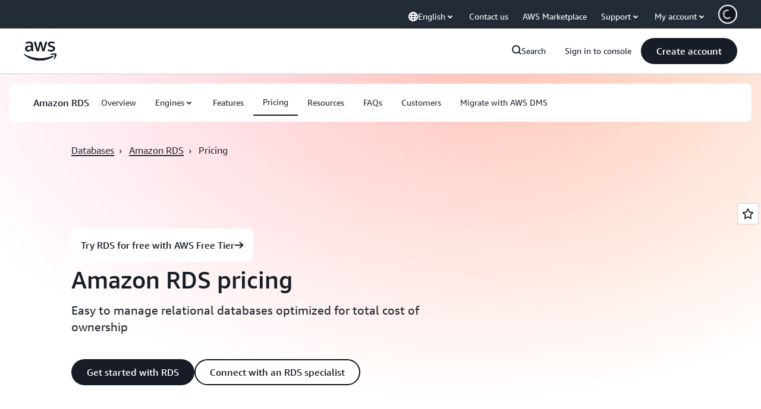

--- FILE ---
content_type: text/html;charset=utf-8
request_url: https://aws.amazon.com/rds/pricing/
body_size: 54029
content:
<!doctype html>
<html lang="en-US" data-static-assets="https://a0.awsstatic.com" class="aws-lng-en_US">
 <head>
  <meta http-equiv="Content-Security-Policy" content="default-src 'self' data: https://a0.awsstatic.com https://prod.us-east-1.ui.gcr-chat.marketing.aws.dev; base-uri 'none'; connect-src 'self' https://*.analytics.console.aws.a2z.com https://*.aws.corrivium.live https://*.harmony.a2z.com https://*.marketing.aws.dev https://*.panorama.console.api.aws https://*.prod.chc-features.uxplatform.aws.dev https://*.us-east-1.prod.mrc-sunrise.marketing.aws.dev https://0vctm1i0if.execute-api.eusc-de-east-1.amazonaws.eu/gamma/spot.json https://112-tzm-766.mktoresp.com https://112-tzm-766.mktoutil.com https://8810.clrt.ai https://a0.awsstatic.com https://a0.p.awsstatic.com https://a1.awsstatic.com https://amazonwebservices.d2.sc.omtrdc.net https://amazonwebservicesinc.tt.omtrdc.net https://api-v2.builderprofile.aws.dev https://api.regional-table.region-services.aws.a2z.com https://api.us-west-2.prod.pricing.aws.a2z.com https://artifacts.us-west-2.prod.plc.billing.aws.dev https://assets.storylane.io https://auth.aws.amazon.com https://aws.amazon.com https://aws.amazon.com/p/sf/ https://aws.demdex.net https://b0.p.awsstatic.com https://c0.b0.p.awsstatic.com https://calculator.aws https://chatbot-api.us-east-1.prod.mrc-sunrise.marketing.aws.dev https://chatbot-stream-api.us-east-1.prod.mrc-sunrise.marketing.aws.dev https://clientlogger.marketplace.aws.a2z.com https://cm.everesttech.net https://csml-plc-prod.us-west-2.api.aws/plc/csml/logging https://d0.awsstatic.com https://d0.m.awsstatic.com https://d1.awsstatic.com https://d1fgizr415o1r6.cloudfront.net https://d2bmgek65me099.cloudfront.net https://d2c.aws.amazon.com https://d3borx6sfvnesb.cloudfront.net https://dftu77xade0tc.cloudfront.net https://dpm.demdex.net https://edge.adobedc.net https://fls-na.amazon.com https://global-api-v2.builderprofile.aws.dev https://i18n-string.us-west-2.prod.pricing.aws.a2z.com https://iad.staging.prod.tv.awsstatic.com https://infra-api.us-east-1.prod.mrc-sunrise.marketing.aws.dev https://ingestion.aperture-public-api.feedback.console.aws.dev https://jhewqjrl5k.execute-api.us-west-2.amazonaws.com https://livechat-api.us-east-1.prod.mrc-sunrise.marketing.aws.dev https://log.clrt.ai https://pricing-table.us-west-2.prod.site.p.awsstatic.com https://prod-us-west-2.csp-report.marketing.aws.dev https://prod.log.shortbread.aws.dev https://prod.tools.shortbread.aws.dev https://prod.us-east-1.api.gcr-chat.marketing.aws.dev https://prod.us-east-1.rest-bot.gcr-chat.marketing.aws.dev https://prod.us-east-1.ui.gcr-chat.marketing.aws.dev https://public.lotus.awt.aws.a2z.com https://r0.m.awsstatic.com https://s0.awsstatic.com https://s3.amazonaws.com/aws-messaging-pricing-information/ https://s3.amazonaws.com/aws-messaging-pricing-information/TextMessageInbound/prices.json https://s3.amazonaws.com/public-pricing-agc/ https://s3.eusc-de-east-1.amazonaws.eu/aws-messaging-pricing-information/TextMessageOutbound/prices.json https://spot-bid-advisor.s3.amazonaws.com https://spot-price-gamma-iad.s3.us-east-1.amazonaws.com/spot.json https://t0.m.awsstatic.com https://target.aws.amazon.com https://token.us-west-2.prod.site.p.awsstatic.com https://tv.awsstatic.com https://us-west-2.prod.cxm.marketing.aws.dev https://view-stage.us-west-2.prod.pricing.aws.a2z.com https://view-staging.us-east-1.prod.plc1-prod.pricing.aws.a2z.com https://vs.aws.amazon.com https://webchat-aws.clink.cn https://website.spot.ec2.aws.a2z.com https://wrp.aws.amazon.com https://www.youtube-nocookie.com https://xcxrmtkxx5.execute-api.us-east-1.amazonaws.com/prod/ https://zbrymci1c2.execute-api.eusc-de-east-1.amazonaws.eu/prod/spot.json wss://*.transport.connect.us-east-1.amazonaws.com wss://prod.us-east-1.wss-bot.gcr-chat.marketing.aws.dev wss://webchat-aws.clink.cn; font-src 'self' data: https://a0.awsstatic.com https://f0.awsstatic.com https://fonts.gstatic.com https://prod.us-east-1.ui.gcr-chat.marketing.aws.dev; frame-src 'self' https://*.widget.console.aws.amazon.com https://aws.demdex.net https://aws.storylane.io https://c0.b0.p.awsstatic.com https://calculator.aws https://conversational-experience-worker.widget.console.aws.amazon.com/lotus/isolatedIFrame https://dpm.demdex.net https://pricing-table.us-west-2.prod.site.p.awsstatic.com https://token.us-west-2.prod.site.p.awsstatic.com https://www.youtube-nocookie.com; img-src 'self' blob: data: https://*.vidyard.com https://*.ytimg.com https://a0.awsstatic.com https://amazonwebservices.d2.sc.omtrdc.net https://app-pages.storylane.io https://avatars.builderprofile.aws.dev https://aws-quickstart.s3.amazonaws.com https://aws.amazon.com https://aws.demdex.net https://awsmedia.s3.amazonaws.com https://chat.us-east-1.prod.mrc-sunrise.marketing.aws.dev https://cm.everesttech.net https://cx0.m.awsstatic.com https://d1.awsstatic.com https://d1d1et6laiqoh9.cloudfront.net https://d2908q01vomqb2.cloudfront.net https://d2c.aws.amazon.com https://d2cpw7vd6a2efr.cloudfront.net https://d36cz9buwru1tt.cloudfront.net https://d7umqicpi7263.cloudfront.net https://docs.aws.amazon.com https://dpm.demdex.net https://fls-na.amazon.com https://google.ca https://google.co.in https://google.co.jp https://google.co.th https://google.co.uk https://google.com https://google.com.ar https://google.com.au https://google.com.br https://google.com.hk https://google.com.mx https://google.com.tr https://google.com.tw https://google.de https://google.es https://google.fr https://google.it https://google.nl https://google.pl https://google.ru https://iad.staging.prod.tv.awsstatic.com https://img.youtube.com https://marketingplatform.google.com https://media.amazonwebservices.com https://p.adsymptotic.com https://pages.awscloud.com https://prod.us-east-1.ui.gcr-chat.marketing.aws.dev https://s3.amazonaws.com/aws-quickstart/ https://ssl-static.libsyn.com https://static-cdn.jtvnw.net https://tv.awsstatic.com https://webchat-aws.clink.cn https://www.google.com https://www.linkedin.com https://yt3.ggpht.com; media-src 'self' blob: https://*.aws.corrivium.live https://*.libsyn.com https://a0.awsstatic.com https://anchor.fm https://awsmedia.s3.amazonaws.com https://awspodcastsiberiaent.s3.eu-west-3.amazonaws.com https://chat.us-east-1.prod.mrc-sunrise.marketing.aws.dev https://chtbl.com https://content.production.cdn.art19.com https://cx0.m.awsstatic.com https://d1.awsstatic.com https://d1hemuljm71t2j.cloudfront.net https://d1le29qyzha1u4.cloudfront.net https://d1oqpvwii7b6rh.cloudfront.net https://d1vo51ubqkiilx.cloudfront.net https://d1yyh5dhdgifnx.cloudfront.net https://d2908q01vomqb2.cloudfront.net https://d2a6igt6jhaluh.cloudfront.net https://d3ctxlq1ktw2nl.cloudfront.net https://d3h2ozso0dirfl.cloudfront.net https://dgen8gghn3u86.cloudfront.net https://dk261l6wntthl.cloudfront.net https://download.stormacq.com/aws/podcast/ https://dts.podtrac.com https://iad.staging.prod.tv.awsstatic.com https://media.amazonwebservices.com https://mktg-apac.s3-ap-southeast-1.amazonaws.com https://rss.art19.com https://s3-ap-northeast-1.amazonaws.com/aws-china-media/ https://tv.awsstatic.com https://www.buzzsprout.com; object-src 'none'; script-src 'sha256-4AKH/6cgOXwzLyAwz3UERWqiYZvg/am3gLGtkpb6AfE=' 'nonce-0xncd4XxE7tg6dDJzPwqPGUwEsHzIRDLullYWXnFM30=' 'self' blob: https://*.cdn.console.awsstatic.com https://*.cdn.uis.awsstatic.com https://*.us-east-1.prod.mrc-sunrise.marketing.aws.dev https://a.b.cdn.console.awsstatic.com https://a0.awsstatic.com https://amazonwebservicesinc.tt.omtrdc.net https://artifacts.us-west-2.prod.plc.billing.aws.dev https://b0.p.awsstatic.com https://cdn.builderprofile.aws.dev https://cx0.m.awsstatic.com https://d0.m.awsstatic.com https://d2bmgek65me099.cloudfront.net https://d2c.aws.amazon.com https://googleads.g.doubleclick.net https://loader.us-east-1.prod.mrc-sunrise.marketing.aws.dev https://prod.us-east-1.ui.gcr-chat.marketing.aws.dev https://r0.m.awsstatic.com https://spot-price.s3.amazonaws.com https://static.doubleclick.net https://t0.m.awsstatic.com https://token.us-west-2.prod.site.p.awsstatic.com https://website.spot.ec2.aws.a2z.com https://www.google.com https://www.gstatic.com https://www.youtube.com/iframe_api https://www.youtube.com/s/player/; style-src 'self' 'unsafe-inline' https://a0.awsstatic.com https://artifacts.us-west-2.prod.plc.billing.aws.dev https://assets.storylane.io https://b0.p.awsstatic.com https://cx0.m.awsstatic.com https://prod.us-east-1.ui.gcr-chat.marketing.aws.dev https://t0.m.awsstatic.com https://token.us-west-2.prod.site.p.awsstatic.com" data-report-uri="https://prod-us-west-2.csp-report.marketing.aws.dev/submit">
  <meta charset="UTF-8">
  <meta name="viewport" content="width=device-width, initial-scale=1.0">
  <link rel="preconnect" href="https://a0.awsstatic.com" crossorigin="anonymous">
  <link rel="dns-prefetch" href="https://a0.awsstatic.com">
  <link rel="dns-prefetch" href="https://d1.awsstatic.com">
  <link rel="dns-prefetch" href="https://amazonwebservicesinc.tt.omtrdc.net">
  <link rel="dns-prefetch" href="https://s0.awsstatic.com">
  <link rel="dns-prefetch" href="https://t0.awsstatic.com">
  <title>Managed Relational Database - Amazon RDS Pricing - Amazon Web Services</title>
  <meta name="description" content="Amazon RDS is free to try with no minimum or upfront fees, and only pay only for what you use with On-Demand or Reserved Instances.">
  <link rel="canonical" href="https://aws.amazon.com/rds/pricing/">
  <link rel="alternate" href="https://aws.amazon.com/de/rds/pricing/" hreflang="de-de">
  <link rel="alternate" href="https://aws.amazon.com/rds/pricing/" hreflang="en-us">
  <link rel="alternate" href="https://aws.amazon.com/es/rds/pricing/" hreflang="es-es">
  <link rel="alternate" href="https://aws.amazon.com/fr/rds/pricing/" hreflang="fr-fr">
  <link rel="alternate" href="https://aws.amazon.com/it/rds/pricing/" hreflang="it-it">
  <link rel="alternate" href="https://aws.amazon.com/jp/rds/pricing/" hreflang="ja-jp">
  <link rel="alternate" href="https://aws.amazon.com/ko/rds/pricing/" hreflang="ko-kr">
  <link rel="alternate" href="https://aws.amazon.com/pt/rds/pricing/" hreflang="pt-br">
  <link rel="alternate" href="https://aws.amazon.com/cn/rds/pricing/" hreflang="zh-cn">
  <link rel="alternate" href="https://aws.amazon.com/tw/rds/pricing/" hreflang="zh-tw">
  <meta name="template" content="pricing">
  <meta property="og:type" content="website">
  <meta property="og:site_name" content="Amazon Web Services, Inc.">
  <meta property="og:description" content="Amazon RDS is free to try with no minimum or upfront fees, and only pay only for what you use with On-Demand or Reserved Instances.">
  <meta property="og:title" content="Amazon RDS Pricing ">
  <meta property="og:updated_time" content="2026-01-12T10:28:29.415-0800">
  <meta property="og:url" content="https://aws.amazon.com/rds/pricing/">
  <meta property="og:locale" content="en_US">
  <meta property="og:locale:alternate" content="ar_SA">
  <meta property="og:locale:alternate" content="de_DE">
  <meta property="og:locale:alternate" content="es_ES">
  <meta property="og:locale:alternate" content="fr_FR">
  <meta property="og:locale:alternate" content="id_ID">
  <meta property="og:locale:alternate" content="it_IT">
  <meta property="og:locale:alternate" content="ja_JP">
  <meta property="og:locale:alternate" content="ko_KR">
  <meta property="og:locale:alternate" content="pt_BR">
  <meta property="og:locale:alternate" content="ru_RU">
  <meta property="og:locale:alternate" content="th_TH">
  <meta property="og:locale:alternate" content="tr_TR">
  <meta property="og:locale:alternate" content="vi_VN">
  <meta property="og:locale:alternate" content="zh_CN">
  <meta property="og:locale:alternate" content="zh_TW">
  <meta property="fb:pages" content="153063591397681">
  <meta property="twitter:card" content="summary">
  <meta property="twitter:site" content="@awscloud">
  <link rel="icon" type="image/ico" href="https://a0.awsstatic.com/libra-css/images/site/fav/favicon.ico">
  <link rel="shortcut icon" type="image/ico" href="https://a0.awsstatic.com/libra-css/images/site/fav/favicon.ico">
  <link rel="apple-touch-icon" sizes="57x57" href="https://a0.awsstatic.com/libra-css/images/site/touch-icon-iphone-114-smile.png">
  <link rel="apple-touch-icon" sizes="72x72" href="https://a0.awsstatic.com/libra-css/images/site/touch-icon-ipad-144-smile.png">
  <link rel="apple-touch-icon" sizes="114x114" href="https://a0.awsstatic.com/libra-css/images/site/touch-icon-iphone-114-smile.png">
  <link rel="apple-touch-icon" sizes="144x144" href="https://a0.awsstatic.com/libra-css/images/site/touch-icon-ipad-144-smile.png">
  <script type="application/json" id="target-mediator">
    {"pageLanguage":"en","supportedLanguages":["ar","cn","de","en","es","fr","id","it","jp","ko","pt","ru","th","tr","tw","vi"],"offerOrigin":"https://s0.awsstatic.com"}
</script>
  <link rel="stylesheet" href="https://a0.awsstatic.com/libra-css/css/1.0.509/style-awsm-base.css">
  <link rel="stylesheet" href="https://a0.awsstatic.com/awsm-core/0.1.6/bundle/head.css">
  <script type="esms-options">{"noLoadEventRetriggers": true, "nonce":"0xncd4XxE7tg6dDJzPwqPGUwEsHzIRDLullYWXnFM30="}</script>
  <script async src="https://a0.awsstatic.com/eb-csr/2.0.16/polyfills/es-module-shims/es-module-shims.js"></script>
  <script type="importmap" data-head-renderable="true">{"imports":{"react":"https://a0.awsstatic.com/eb-csr/2.0.16/react/react.js","react/jsx-runtime":"https://a0.awsstatic.com/eb-csr/2.0.16/react/jsx-runtime.js","react-dom":"https://a0.awsstatic.com/eb-csr/2.0.16/react/react-dom.js","react-dom/server":"https://a0.awsstatic.com/eb-csr/2.0.16/react/server-browser.js","react-dom-server-browser":"https://a0.awsstatic.com/eb-csr/2.0.16/react/react-dom-server-browser.js","sanitize-html":"https://a0.awsstatic.com/eb-csr/2.0.16/sanitize-html/index.js","video.js":"https://a0.awsstatic.com/eb-csr/2.0.16/videojs/video.js","videojs-event-tracking":"https://a0.awsstatic.com/eb-csr/2.0.16/videojs/videojs-event-tracking.js","videojs-hotkeys":"https://a0.awsstatic.com/eb-csr/2.0.16/videojs/videojs-hotkeys.js","videojs-youtube":"https://a0.awsstatic.com/eb-csr/2.0.16/videojs/videojs-youtube.js","@amzn/awsmcc":"https://a0.awsstatic.com/awsmcc/1.0.1/bundle/index.js"}}</script>
  <script type="application/json" id="aws-page-settings" data-head-renderable="true">{"supportedLanguages":["ar","cn","de","en","es","fr","id","it","jp","ko","pt","ru","th","tr","tw","vi"],"defaultLanguage":"en","logDataSet":"LIVE:PROD","logInstance":"PUB","csdsEndpoint":"https://d2c.aws.amazon.com/","isLoggingEnabled":true,"currentLanguage":"en-US","currentStage":"Prod","isRTL":false,"framework":"v3","drTemplateStoreHost":"https://t0.m.awsstatic.com","isBJS":false,"awstvVideoAPIOrigin":"//aws.amazon.com","awstvVideoAssetOrigin":"https://tv.awsstatic.com"}</script>
  <script src="https://a0.awsstatic.com/awsm-core/0.1.6/bundle/gdeps.js"></script>
  <script type="module" src="https://a0.awsstatic.com/awsm-core/0.1.6/bundle/head.js"></script>
  <link rel="stylesheet" href="https://a0.awsstatic.com/eb-csr/2.0.16/orchestrate.css">
  <script type="module" async src="https://a0.awsstatic.com/eb-csr/2.0.16/orchestrate.js"></script>
  <script type="module" async id="awsm-csa" data-awsm-csa-meta="{&quot;env&quot;:{&quot;stage&quot;:&quot;prod&quot;}}" src="https://d0.m.awsstatic.com/awsm-acslibs/1.0.0/bundle/index.js"></script>
  <script src="https://a0.awsstatic.com/s_code/js/3.0/awshome_s_code.js"></script>
  <script async data-js-script="target-mediator" src="https://a0.awsstatic.com/target/1.0.127/aws-target-mediator.js"></script>
  <script async src="https://cx0.m.awsstatic.com/assets/clam/2.0.0/index.js"></script>
  <script type="module" async src="https://cx0.m.awsstatic.com/assets/cwr/1.0.7/index.js"></script>
  <meta name="baidu-site-verification" content="codeva-IAqCchMwW7">
  <meta name="360-site-verification" content="cbe5c6f0249e273e71fffd6d6580ce09">
  <meta name="shenma-site-verification" content="79b94bb338f010af876605819a332e19_1617844070">
  <meta name="sogou_site_verification" content="Ow8cCy3Hgq">
  <meta name="google-site-verification" content="XHghG81ulgiW-3EylGcF48sG28tBW5EH0bNUhgo_DrU">
  <meta name="msvalidate.01" content="6F92E52A288E266E30C2797ECB5FCCF3">
  <link data-eb-tpl-style="" href="https://t0.m.awsstatic.com/tmpl/awsm-rt/esm/templates/rt-media-grid/1.1.0/rt-media-grid.1b54f23a12.css" rel="stylesheet" type="text/css">
  <link data-eb-tpl-style="" href="https://t0.m.awsstatic.com/tmpl/awsm-rt/esm/templates/rt-live-hero/1.0.0/rt-live-hero.fec92ce6f2.css" rel="stylesheet" type="text/css">
  <link data-eb-tpl-style="" href="https://t0.m.awsstatic.com/tmpl/awsm-rt/esm/templates/rt-subnav/1.0.0/rt-subnav.225e09029f.css" rel="stylesheet" type="text/css">
  <link data-eb-tpl-style="" href="https://t0.m.awsstatic.com/tmpl/awsm-rt/esm/templates/rt-text-media-collection/1.2.0/rt-text-media-collection.8c9f5efbbc.css" rel="stylesheet" type="text/css">
  <link data-eb-tpl-style="" href="https://t0.m.awsstatic.com/tmpl/awsm-rt/esm/templates/rt-da-deluxe-card-collection/1.0.0/rt-da-deluxe-card-collection.4d774c1b44.css" rel="stylesheet" type="text/css">
  <link data-eb-tpl-style="" href="https://t0.m.awsstatic.com/tmpl/awsm-rt/esm/templates/rt-rich-text/1.0.0/rt-rich-text.03626dd1d8.css" rel="stylesheet" type="text/css">
  <link data-eb-tpl-style="" href="https://t0.m.awsstatic.com/tmpl/awsm-rt/esm/templates/rt-long-form-content/1.0.0/rt-long-form-content.decb2e91b2.css" rel="stylesheet" type="text/css">
  <link data-eb-tpl-style="" href="https://t0.m.awsstatic.com/tmpl/awsm-rt/esm/templates/rt-global-nav/1.0.0/rt-global-nav.3c92fe7fb0.css" rel="stylesheet" type="text/css">
  <link data-eb-tpl-style="" href="https://t0.m.awsstatic.com/tmpl/awsm-rt/esm/templates/rt-footer/1.0.0/rt-footer.a271b3ed78.css" rel="stylesheet" type="text/css">
  <link data-eb-tpl-style="" href="https://t0.m.awsstatic.com/tmpl/awsm-rt/esm/templates/rt-groupable-faq/2.0.0/rt-groupable-faq.987972f71b.css" rel="stylesheet" type="text/css">
 </head>
 <body class="awsm page basicpage " id="page-088c4e464d" data-cmp-link-accessibility-enabled data-cmp-link-accessibility-text="opens in a new tab">
  <script id="awsc-panorama-bundle" type="text/javascript" src="https://prod.pa.cdn.uis.awsstatic.com/panorama-nav-init.js" data-config="{&quot;appEntity&quot;:&quot;aws-marketing&quot;,&quot;region&quot;:&quot;us-west-1&quot;,&quot;service&quot;:&quot;global-site&quot;,&quot;trackerConstants&quot;:{&quot;cookieDomain&quot;:&quot;aws.amazon.com&quot;}}" async="true"></script>
  <a aria-label="Skip to main content link" class="m-sr-only m-sr-only-focusable m-skip-el" href="#aws-page-content-main" id="aws-page-skip-to-main">Skip to main content</a>
  <div class="header htlwrapper m-global-header">
   <div data-custom-params="{}" data-trk-params="{}">
    <div data-eb-slot="awsm-28518acc-01dd-4308-be8c-313c5280cd68" data-eb-slot-meta="{'version':'1.0','slotId':'awsm-28518acc-01dd-4308-be8c-313c5280cd68','experienceId':'a03b8e72-da5a-4bef-837f-f8e0558920a2','allowBlank':false,'hasAltExp':false,'isRTR':false,'dataKey':'null','filters':{'limit':15,'query':'tag \u003d \'global-nav#global-nav-items\''}}">
     <div data-eb-tpl-n="awsm-rt/rt-global-nav" data-eb-tpl-v="1.0.0" data-eb-ce="" data-eb-c-scope="28518acc-01dd-4308-be8c-313c5280cd68" data-eb-d-scope="INLINE" data-eb-locale="en-US" data-eb-784e8193="" data-eb-ssr-ce="" data-eb-tpl-ns="awsmRT" data-eb-hydrated="pending">
      <script type="application/json">{"data":{"items":[{"fields":{"globalNav":"{\"dark\":false,\"logoAlt\":\"AWS\",\"logoLink\":\"https://aws.amazon.com/?nc2\\u003dh_home\",\"searchURL\":\"api\",\"createAccountButtonLabel\":\"Create account\",\"createAccountButtonURL\":\"https://signin.aws.amazon.com/signup?request_type\\u003dregister\",\"signinLabel\":\"Sign in to console\",\"signinURL\":\"https://console.aws.amazon.com/console/home/?nc2\\u003dh_si\\u0026src\\u003dheader-signin\",\"showFeedback\":true,\"schemaVersion\":2.0,\"items\":[{\"name\":\"Discover AWS\",\"columnsLayout\":\"3-1\",\"linkURL\":\"\",\"columns\":[{\"heading\":\"Explore topics\",\"subheading\":\"\",\"type\":\"ListColumn\",\"discoverCards\":[{\"title\":\"Catch up on all the announcements from re:Invent 2025\",\"badge\":\"Event\",\"hyperLink\":\"https://aws.amazon.com/blogs/aws/top-announcements-of-aws-reinvent-2025/?nc2\\u003dh_dsc_ex_s1\\u0026trk\\u003dc775b40b-0f43-4b55-9eb1-a0ef0787360c\",\"imageSrc\":\"https://d1.awsstatic.com/onedam/marketing-channels/website/aws/en_US/global-nav/m9y25-discover-aws-reinvent-session-catalog.0f0f06f8b5f05d7c8f32a8dd40ab11e2b2e6e5de.jpg\",\"imageAlt\":\"An abstract image\"},{\"title\":\"Speed up development with Kiro Autonomous Agent\",\"badge\":\"AI Agents\",\"hyperLink\":\"https://kiro.dev/autonomous-agent/?nc2\\u003dh_dsc_ex_s2\",\"imageSrc\":\"https://d1.awsstatic.com/onedam/marketing-channels/website/aws/en_US/global-nav/m10y25-discover-reinvent-builder-track.0de783e01bc5a82eedbea69e1ce7e3ab78a1ee3d.jpg\",\"imageAlt\":\"An abstract image\"},{\"title\":\"Introducing Nova Forge: Build your own frontier models\",\"badge\":\"Model Training\",\"hyperLink\":\"https://aws.amazon.com/nova/forge/?nc2\\u003dh_dsc_ex_s3\",\"imageSrc\":\"https://d1.awsstatic.com/onedam/marketing-channels/website/aws/en_US/global-nav/m10y25-discover-amazon-quick-suite.317c8c1184eaeee1b96aac3cd3c9305d287957b4.jpg\",\"imageAlt\":\"An abstract image\"}],\"items\":[{\"title\":\"AWS DevOps Agent: Prevent and resolve incidents with AI\",\"eyebrow\":\"AI Agents\",\"hyperLink\":\"https://aws.amazon.com/devops-agent/?nc2\\u003dh_dsc_ex_s4\"},{\"title\":\"AgentCore: set policies, measure quality \\u0026 deploy agents confidently\",\"eyebrow\":\"Agentic Platform\",\"hyperLink\":\"https://aws.amazon.com/bedrock/agentcore/?nc2\\u003dh_dsc_ex_s5\"},{\"title\":\"AWS Security Agent: Secure apps from design to deployment\",\"eyebrow\":\"AI Agents\",\"hyperLink\":\"https://aws.amazon.com/security-agent/?nc2\\u003dh_dsc_ex_s6\"}],\"hyperLinks\":[{\"hyperlinkUrl\":\"https://aws.amazon.com/new/?nc2\\u003dh_dsc_new\",\"hyperlinkText\":\"News \\u0026 announcements\"},{\"hyperlinkUrl\":\"https://aws.amazon.com/blogs/?nc2\\u003dh_dsc_blg\",\"hyperlinkText\":\"AWS blog\"}]},{\"heading\":\"About AWS\",\"subheading\":\"AWS is the world\\u0027s most comprehensive cloud, enabling organizations to accelerate innovation, reduce costs, and scale more efficiently\",\"imageSrc\":\"https://d1.awsstatic.com/onedam/marketing-channels/website/aws/en_US/global-nav/aws-library_illustration_innovation_8_1200.07a6484f8eaa3100138cf8b6dce14f1db024db32.jpg\",\"imageAlt\":\"an abstract illustration\",\"type\":\"FeaturedColumn\",\"hyperLinks\":[{\"hyperlinkUrl\":\"https://aws.amazon.com/what-is-aws/?nc2\\u003dh_dsc_aa_wtaws\",\"hyperlinkText\":\"Why AWS\"},{\"hyperlinkUrl\":\"https://aws.amazon.com/getting-started/?nc2\\u003dh_dsc_aa_gs\",\"hyperlinkText\":\"Getting Started\"},{\"hyperlinkUrl\":\"https://aws.amazon.com/security/?nc2\\u003dh_dsc_aa_sec\",\"hyperlinkText\":\"Security\"},{\"hyperlinkUrl\":\"https://aws.amazon.com/compliance/?nc2\\u003dh_dsc_aa_cmp\",\"hyperlinkText\":\"Compliance\"},{\"hyperlinkUrl\":\"https://aws.amazon.com/trust-center/?nc2\\u003dh_dsc_aa_trc\",\"hyperlinkText\":\"Trust Center\"},{\"hyperlinkUrl\":\"https://aws.amazon.com/sustainability/?nc2\\u003dh_dsc_aa_sus\",\"hyperlinkText\":\"Sustainability\"},{\"hyperlinkText\":\"Global Infrastructure\",\"hyperlinkUrl\":\"https://aws.amazon.com/about-aws/global-infrastructure/?nc2\\u003dh_dsc_aa_gi\"}]}]},{\"name\":\"Products\",\"columnsLayout\":\"1-3\",\"linkURL\":\"\",\"subNav\":[{\"name\":\"Featured Products\",\"linkURL\":\"\",\"columns\":[{\"heading\":\"Featured Products\",\"subheading\":\"Get started with one of these featured services or browse all\",\"hyperlinkText\":\"Browse all products\",\"hyperlinkUrl\":\"https://aws.amazon.com/products/?nc2\\u003dh_prod_fs_prod\",\"type\":\"ListColumn\",\"items\":[{\"title\":\"Amazon Quick Suite\",\"body\":\"Digital workspace that unifies AI agents for research, business insights, and automation\",\"hyperLink\":\"https://aws.amazon.com/quicksuite/?nc2\\u003dh_prod_fs_qksu\"},{\"title\":\"Transform\",\"body\":\"Eliminate tech debt with agentic AI to modernize legacy systems and code\",\"hyperLink\":\"https://aws.amazon.com/transform/?nc2\\u003dh_prod_fs_trns\"},{\"title\":\"Aurora\",\"body\":\"Serverless relational database service for PostgreSQL, MySQL, and DSQL\",\"hyperLink\":\"https://aws.amazon.com/rds/aurora/?nc2\\u003dh_prod_fs_aa\"},{\"title\":\"Amazon Bedrock\",\"body\":\"The end-to-end platform for building generative AI applications and agents\",\"hyperLink\":\"https://aws.amazon.com/bedrock/?nc2\\u003dh_prod_fs_br\"},{\"title\":\"Amazon Connect\",\"body\":\"AI solution for delivering personalized customer experiences at scale\",\"hyperLink\":\"https://aws.amazon.com/connect/?nc2\\u003dh_prod_fs_cnct\"},{\"title\":\"EC2\",\"body\":\"Secure and resizable compute capacity for virtually any workload\",\"hyperLink\":\"https://aws.amazon.com/ec2/?nc2\\u003dh_prod_fs_ec2\"},{\"title\":\"Nova\",\"body\":\"Foundation models delivering frontier intelligence and top price performance\",\"hyperLink\":\"https://aws.amazon.com/ai/generative-ai/nova/?nc2\\u003dh_prod_fs_nov\"},{\"title\":\"SageMaker\",\"body\":\"The center for all your data, analytics, and AI\",\"hyperLink\":\"https://aws.amazon.com/sagemaker/?nc2\\u003dh_prod_fs_sgm\"},{\"title\":\"S3\",\"body\":\"Virtually unlimited secure object storage for AI, analytics, and archives\",\"hyperLink\":\"https://aws.amazon.com/s3/?nc2\\u003dh_prod_fs_s3\"}],\"resourceCards\":[{\"title\":\"What’s new\",\"body\":\"Explore new capabilities and the latest technologies\",\"hyperLink\":\"https://aws.amazon.com/new/?nc2\\u003dh_rc_new\",\"imageSrc\":\"https://d1.awsstatic.com/onedam/marketing-channels/website/aws/en_US/global-nav/aws-library_illustration_culture_2_1200.77dd122bde9af49ea0c09cdc009c193866f62ad7.jpg\",\"imageAlt\":\"alt\",\"background\":true},{\"title\":\"Customer success stories\",\"body\":\"Learn how customers around the world accelerate their cloud\",\"hyperLink\":\"https://aws.amazon.com/solutions/case-studies/?nc2\\u003dh_rc_cs\",\"imageSrc\":\"https://d1.awsstatic.com/onedam/marketing-channels/website/aws/en_US/global-nav/aws-library_illustration_culture_11_1200.29c48d4e742090396f61d0c5d5eec4ea8d714817.jpg\",\"imageAlt\":\"alt\",\"background\":true}]}]},{\"name\":\"Analytics\",\"linkURL\":\"\",\"columns\":[{\"heading\":\"Analytics\",\"subheading\":\"Optimize performance and scale for analytics and AI workloads\",\"hyperlinkText\":\"Go to Analytics hub\",\"hyperlinkUrl\":\"https://aws.amazon.com/big-data/datalakes-and-analytics/?nc2\\u003dh_prod_an_hub\",\"type\":\"ListColumn\",\"items\":[{\"title\":\"Athena\",\"body\":\"Service to query data in S3 using SQL\",\"hyperLink\":\"https://aws.amazon.com/athena/?nc2\\u003dh_prod_an_ath\"},{\"title\":\"AWS EMR\",\"body\":\"Easily run big data frameworks\",\"hyperLink\":\"https://aws.amazon.com/emr/?nc2\\u003dh_prod_an_emr\"},{\"title\":\"Glue\",\"body\":\"Simple, scalable, and serverless data integration\",\"hyperLink\":\"https://aws.amazon.com/glue/?nc2\\u003dh_prod_an_glu\"},{\"title\":\"Managed Streaming for Apache Kafka\",\"body\":\"Fully managed Apache Kafka service\",\"hyperLink\":\"https://aws.amazon.com/msk/?nc2\\u003dh_prod_an_msak\"},{\"title\":\"OpenSearch Service\",\"body\":\"Search and analytics engine for log, text, and trace data\",\"hyperLink\":\"https://aws.amazon.com/opensearch-service/?nc2\\u003dh_prod_an_es\"},{\"title\":\"QuickSight\",\"body\":\"Fast business analytics service\",\"hyperLink\":\"https://aws.amazon.com/quicksight/?nc2\\u003dh_prod_an_qs\"},{\"title\":\"Redshift\",\"body\":\"Fast, simple, cost-effective data warehousing\",\"hyperLink\":\"https://aws.amazon.com/redshift/?nc2\\u003dh_prod_an_rs\"},{\"title\":\"SageMaker\",\"body\":\"The center for all your data, analytics, and AI\",\"hyperLink\":\"https://aws.amazon.com/sagemaker/?nc2\\u003dh_prod_an_sgm\"}],\"browseAllItem\":{\"title\":\"Browse all Analytics products\",\"hyperLink\":\"https://aws.amazon.com/big-data/datalakes-and-analytics/?nc2\\u003dh_prod_an_hub\"},\"resourceCards\":[{\"title\":\"What\\u0027s new\",\"body\":\"Explore new capabilities and the latest technologies\",\"hyperLink\":\"https://aws.amazon.com/new/?nc2\\u003dh_rc_new\",\"imageSrc\":\"https://d1.awsstatic.com/onedam/marketing-channels/website/aws/en_US/global-nav/aws-library_illustration_culture_2_1200.77dd122bde9af49ea0c09cdc009c193866f62ad7.jpg\",\"imageAlt\":\"alt\",\"background\":true},{\"title\":\"Customer success stories\",\"body\":\"Learn how customers around the world accelerate their cloud\",\"hyperLink\":\"https://aws.amazon.com/solutions/case-studies/?nc2\\u003dh_rc_cs\",\"imageSrc\":\"https://d1.awsstatic.com/onedam/marketing-channels/website/aws/en_US/global-nav/aws-library_illustration_culture_11_1200.29c48d4e742090396f61d0c5d5eec4ea8d714817.jpg\",\"imageAlt\":\"alt\",\"background\":true}]}]},{\"name\":\"Application Integration\",\"linkURL\":\"\",\"columns\":[{\"heading\":\"Application Integration\",\"subheading\":\"Integrate distributed systems and serverless applications with less code\",\"hyperlinkText\":\"Go to Application Integration hub\",\"hyperlinkUrl\":\"https://aws.amazon.com/products/application-integration/?nc2\\u003dh_prod_ap_hub\",\"type\":\"ListColumn\",\"items\":[{\"title\":\"API Gateway\",\"body\":\"Fully managed service to secure and scale RESTful APIs\",\"hyperLink\":\"https://aws.amazon.com/api-gateway/?nc2\\u003dh_prod_ap_apig\"},{\"title\":\"AppFlow\",\"body\":\"No-code integration for SaaS apps \\u0026 AWS services\",\"hyperLink\":\"https://aws.amazon.com/appflow/?nc2\\u003dh_prod_ap_af\"},{\"title\":\"AppSync\",\"body\":\"Connects applications to events, data, and AI models with GraphQL\",\"hyperLink\":\"https://aws.amazon.com/appsync/?nc2\\u003dh_prod_ap_apps\"},{\"title\":\"EventBridge\",\"body\":\"Builds event-driven apps at scale across AWS, SaaS or existing systems\",\"hyperLink\":\"https://aws.amazon.com/eventbridge/?nc2\\u003dh_prod_ap_eb\"},{\"title\":\"MQ\",\"body\":\"Managed message broker service\",\"hyperLink\":\"https://aws.amazon.com/amazon-mq/?nc2\\u003dh_prod_ap_mq\"},{\"title\":\"Simple Notification Service (SNS)\",\"body\":\"Pub/sub, SMS, email, and mobile push notifications\",\"hyperLink\":\"https://aws.amazon.com/sns/?nc2\\u003dh_prod_ap_sns\"},{\"title\":\"Simple Queue Service (SQS)\",\"body\":\"Managed message queues\",\"hyperLink\":\"https://aws.amazon.com/sqs/?nc2\\u003dh_prod_ap_sqs\"},{\"title\":\"Step Functions\",\"body\":\"Visual workflows for distributed applications\",\"hyperLink\":\"https://aws.amazon.com/step-functions/?nc2\\u003dh_prod_ap_stf\"}],\"browseAllItem\":{\"title\":\"Browse all Application Integration products\",\"hyperLink\":\"https://aws.amazon.com/products/application-integration/?nc2\\u003dh_prod_ap_hub\"},\"resourceCards\":[{\"title\":\"What\\u0027s new\",\"body\":\"Explore new capabilities and the latest technologies\",\"hyperLink\":\"https://aws.amazon.com/new/?nc2\\u003dh_rc_new\",\"imageSrc\":\"https://d1.awsstatic.com/onedam/marketing-channels/website/aws/en_US/global-nav/aws-library_illustration_culture_2_1200.77dd122bde9af49ea0c09cdc009c193866f62ad7.jpg\",\"imageAlt\":\"alt\",\"background\":true},{\"title\":\"Customer success stories\",\"body\":\"Learn how customers around the world accelerate their cloud\",\"hyperLink\":\"https://aws.amazon.com/solutions/case-studies/?nc2\\u003dh_rc_cs\",\"imageSrc\":\"https://d1.awsstatic.com/onedam/marketing-channels/website/aws/en_US/global-nav/aws-library_illustration_culture_11_1200.29c48d4e742090396f61d0c5d5eec4ea8d714817.jpg\",\"imageAlt\":\"alt\",\"background\":true}]}]},{\"name\":\"Artificial Intelligence\",\"linkURL\":\"\",\"columns\":[{\"heading\":\"Artificial Intelligence\",\"subheading\":\"Build and scale the next wave of AI innovation on AWS\",\"hyperlinkText\":\"Go to Artificial Intelligence hub\",\"hyperlinkUrl\":\"https://aws.amazon.com/ai/?nc2\\u003dh_prod_ai_hub\",\"type\":\"ListColumn\",\"items\":[{\"title\":\"Amazon Bedrock\",\"body\":\"The end-to-end platform for building generative AI applications and agents\",\"hyperLink\":\"https://aws.amazon.com/bedrock/?nc2\\u003dh_prod_ai_br\"},{\"title\":\"Amazon Bedrock AgentCore\",\"body\":\"Comprehensive agentic platform to accelerate agents to production using any framework or model\",\"hyperLink\":\"https://aws.amazon.com/bedrock/agentcore/?nc2\\u003dh_prod_ai_brac\"},{\"title\":\"Amazon Connect\",\"body\":\"AI solution for delivering personalized customer experiences at scale\",\"hyperLink\":\"https://aws.amazon.com/connect/?nc2\\u003dh_prod_ai_cnct\"},{\"title\":\"Inferentia\",\"body\":\"Machine learning inference chip\",\"hyperLink\":\"https://aws.amazon.com/ai/machine-learning/inferentia/?nc2\\u003dh_prod_ai_inf\"},{\"title\":\"Amazon Q\",\"body\":\"Generative AI-powered assistant for work\",\"hyperLink\":\"https://aws.amazon.com/q/?nc2\\u003dh_prod_ai_q\"},{\"title\":\"Nova\",\"body\":\"Foundation models delivering frontier intelligence and top price performance\",\"hyperLink\":\"https://aws.amazon.com/ai/generative-ai/nova/?nc2\\u003dh_prod_ai_nov\"},{\"title\":\"SageMaker\",\"body\":\"Managed service to build, train, and deploy ML and foundation models\",\"hyperLink\":\"https://aws.amazon.com/sagemaker-ai/?nc2\\u003dh_prod_ai_sgm\"},{\"title\":\"Trainium\",\"body\":\"High-performance, low-cost AI chips for deep learning and generative AI training\",\"hyperLink\":\"https://aws.amazon.com/ai/machine-learning/trainium/?nc2\\u003dh_prod_ai_trn\"}],\"browseAllItem\":{\"title\":\"Browse all Artificial Intelligence products\",\"hyperLink\":\"https://aws.amazon.com/ai/?nc2\\u003dh_prod_ai_hub\"},\"resourceCards\":[{\"title\":\"What\\u0027s new\",\"body\":\"Explore new capabilities and the latest technologies\",\"hyperLink\":\"https://aws.amazon.com/new/?nc2\\u003dh_rc_new\",\"imageSrc\":\"https://d1.awsstatic.com/onedam/marketing-channels/website/aws/en_US/global-nav/aws-library_illustration_culture_2_1200.77dd122bde9af49ea0c09cdc009c193866f62ad7.jpg\",\"imageAlt\":\"alt\",\"background\":true},{\"title\":\"Customer success stories\",\"body\":\"Learn how customers around the world accelerate their cloud\",\"hyperLink\":\"https://aws.amazon.com/solutions/case-studies/?nc2\\u003dh_rc_cs\",\"imageSrc\":\"https://d1.awsstatic.com/onedam/marketing-channels/website/aws/en_US/global-nav/aws-library_illustration_culture_11_1200.29c48d4e742090396f61d0c5d5eec4ea8d714817.jpg\",\"imageAlt\":\"alt\",\"background\":true}]}]},{\"name\":\"Business Applications\",\"linkURL\":\"\",\"columns\":[{\"heading\":\"Business Applications\",\"subheading\":\"Cloud and native applications built on and by AWS\",\"hyperlinkText\":\"Go to Business Applications hub\",\"hyperlinkUrl\":\"https://aws.amazon.com/business-applications/?nc2\\u003dh_prod_ba_hub\",\"type\":\"ListColumn\",\"items\":[{\"title\":\"Amazon Connect\",\"body\":\"AI solution for delivering personalized customer experiences at scale\",\"hyperLink\":\"https://aws.amazon.com/connect/?nc2\\u003dh_prod_ba_cnct\"},{\"title\":\"Just Walk Out\",\"body\":\"Check-out free autonomous retail\",\"hyperLink\":\"https://aws.amazon.com/just-walk-out/?nc2\\u003dh_prod_ba_jwo\"},{\"title\":\"Amazon Quick Suite\",\"body\":\"Digital workspace that unifies AI agents for research, business insights, and automation\",\"hyperLink\":\"https://aws.amazon.com/quicksuite/?nc2\\u003dh_prod_ba_qksu\"},{\"title\":\"QuickSight\",\"body\":\"Fast business analytics service\",\"hyperLink\":\"https://aws.amazon.com/quicksight/?nc2\\u003dh_prod_ba_qs\"},{\"title\":\"Simple Email Service (SES)\",\"body\":\"High-scale inbound and outbound email service\",\"hyperLink\":\"https://aws.amazon.com/ses/?nc2\\u003dh_prod_ba_ses\"},{\"title\":\"AWS Supply Chain\",\"body\":\"AI application to improve visibility and planning\",\"hyperLink\":\"https://aws.amazon.com/aws-supply-chain/?nc2\\u003dh_prod_ba_sc\"},{\"title\":\"Wickr\",\"body\":\"End-to-end encrypted communications\",\"hyperLink\":\"https://aws.amazon.com/wickr/?nc2\\u003dh_prod_ba_wkr\"},{\"title\":\"WorkSpaces\",\"body\":\"Virtual desktops, secure web browsers, and application streaming\",\"hyperLink\":\"https://aws.amazon.com/workspaces-family/workspaces/?nc2\\u003dh_prod_ba_ws\"}],\"browseAllItem\":{\"title\":\"Browse all Business Applications\",\"hyperLink\":\"https://aws.amazon.com/business-applications/?nc2\\u003dh_prod_ba_hub\"},\"resourceCards\":[{\"title\":\"What\\u0027s new\",\"body\":\"Explore new capabilities and the latest technologies\",\"hyperLink\":\"https://aws.amazon.com/new/?nc2\\u003dh_rc_new\",\"imageSrc\":\"https://d1.awsstatic.com/onedam/marketing-channels/website/aws/en_US/global-nav/aws-library_illustration_culture_2_1200.77dd122bde9af49ea0c09cdc009c193866f62ad7.jpg\",\"imageAlt\":\"alt\",\"background\":true},{\"title\":\"Customer success stories\",\"body\":\"Learn how customers around the world accelerate their cloud\",\"hyperLink\":\"https://aws.amazon.com/solutions/case-studies/?nc2\\u003dh_rc_cs\",\"imageSrc\":\"https://d1.awsstatic.com/onedam/marketing-channels/website/aws/en_US/global-nav/aws-library_illustration_culture_11_1200.29c48d4e742090396f61d0c5d5eec4ea8d714817.jpg\",\"imageAlt\":\"alt\",\"background\":true}]}]},{\"name\":\"Compute\",\"linkURL\":\"\",\"columns\":[{\"heading\":\"Compute\",\"subheading\":\"Run instances, containers, and serverless computing\",\"hyperlinkText\":\"Go to Compute hub\",\"hyperlinkUrl\":\"https://aws.amazon.com/products/compute/?nc2\\u003dh_prod_cp_hub\",\"type\":\"ListColumn\",\"sections\":[{\"heading\":\"Instances\",\"items\":[{\"title\":\"EC2\",\"body\":\"Virtual servers with full control over compute resources\",\"hyperLink\":\"https://aws.amazon.com/ec2/?nc2\\u003dh_prod_cp_ec2\"},{\"title\":\"Elastic Beanstalk\",\"body\":\"Easily migrates, deploys, and scales full-stack applications on AWS\",\"hyperLink\":\"https://aws.amazon.com/elasticbeanstalk/?nc2\\u003dh_prod_cp_ebst\"}]},{\"heading\":\"Containers\",\"items\":[{\"title\":\"Elastic Container Service (ECS)\",\"body\":\"Fully managed AWS native container orchestration service\",\"hyperLink\":\"https://aws.amazon.com/ecs/?nc2\\u003dh_prod_cp_ecs\"},{\"title\":\"Elastic Kubernetes Service (EKS)\",\"body\":\"Managed Kubernetes service for running containerized applications\",\"hyperLink\":\"https://aws.amazon.com/eks/?nc2\\u003dh_prod_cp_eks\"}]},{\"heading\":\"Serverless\",\"items\":[{\"title\":\"Lambda\",\"body\":\"Service for running code without thinking about servers or clusters\",\"hyperLink\":\"https://aws.amazon.com/lambda/?nc2\\u003dh_prod_cp_lbd\"}]}],\"browseAllItem\":{\"title\":\"Browse all Compute products\",\"hyperLink\":\"https://aws.amazon.com/products/compute/?nc2\\u003dh_prod_cp_hub\"},\"resourceCards\":[{\"title\":\"What\\u0027s new\",\"body\":\"Explore new capabilities and the latest technologies\",\"hyperLink\":\"https://aws.amazon.com/new/?nc2\\u003dh_rc_new\",\"imageSrc\":\"https://d1.awsstatic.com/onedam/marketing-channels/website/aws/en_US/global-nav/aws-library_illustration_culture_2_1200.77dd122bde9af49ea0c09cdc009c193866f62ad7.jpg\",\"imageAlt\":\"alt\",\"background\":true},{\"title\":\"Customer success stories\",\"body\":\"Learn how customers around the world accelerate their cloud\",\"hyperLink\":\"https://aws.amazon.com/solutions/case-studies/?nc2\\u003dh_rc_c\",\"imageSrc\":\"https://d1.awsstatic.com/onedam/marketing-channels/website/aws/en_US/global-nav/aws-library_illustration_culture_11_1200.29c48d4e742090396f61d0c5d5eec4ea8d714817.jpg\",\"imageAlt\":\"alt\",\"background\":true}]}]},{\"name\":\"Customer Experience\",\"linkURL\":\"\",\"columns\":[{\"heading\":\"Customer Experience\",\"subheading\":\"Transform customer experiences without compromising on cost\",\"hyperlinkText\":\"Go to Customer Experience hub\",\"hyperlinkUrl\":\"https://aws.amazon.com/connect/?nc2\\u003dh_prod_cc_cnct\",\"type\":\"ListColumn\",\"items\":[{\"title\":\"Amazon Connect\",\"body\":\"AI solution for delivering personalized customer experiences at scale\",\"hyperLink\":\"https://aws.amazon.com/connect/?nc2\\u003dh_prod_cc_cnct\"}],\"resourceCards\":[{\"title\":\"What\\u0027s new\",\"body\":\"Explore new capabilities and the latest technologies\",\"hyperLink\":\"https://aws.amazon.com/new/?nc2\\u003dh_rc_new\",\"imageSrc\":\"https://d1.awsstatic.com/onedam/marketing-channels/website/aws/en_US/global-nav/aws-library_illustration_culture_2_1200.77dd122bde9af49ea0c09cdc009c193866f62ad7.jpg\",\"imageAlt\":\"alt\",\"background\":true},{\"title\":\"Customer success stories\",\"body\":\"Learn how customers around the world accelerate their cloud\",\"hyperLink\":\"https://aws.amazon.com/solutions/case-studies/?nc2\\u003dh_rc_cs\",\"imageSrc\":\"https://d1.awsstatic.com/onedam/marketing-channels/website/aws/en_US/global-nav/aws-library_illustration_culture_11_1200.29c48d4e742090396f61d0c5d5eec4ea8d714817.jpg\",\"imageAlt\":\"alt\",\"background\":true}]}]},{\"name\":\"Databases\",\"linkURL\":\"\",\"columns\":[{\"heading\":\"Databases\",\"subheading\":\"Power AI and data-driven applications at any scale\",\"hyperlinkText\":\"Go to Databases hub\",\"hyperlinkUrl\":\"https://aws.amazon.com/products/databases/?nc2\\u003dh_prod_db_hub\",\"type\":\"ListColumn\",\"items\":[{\"title\":\"Aurora\",\"body\":\"Serverless relational database service for PostgreSQL, MySQL, and DSQL\",\"hyperLink\":\"https://aws.amazon.com/rds/aurora/?nc2\\u003dh_prod_db_aa\"},{\"title\":\"DocumentDB (with MongoDB compatibility)\",\"body\":\"Serverless MongoDB-API compatible document database service\",\"hyperLink\":\"https://aws.amazon.com/documentdb/?nc2\\u003dh_prod_db_doc\"},{\"title\":\"DynamoDB\",\"body\":\"Serverless distributed NoSQL database for workloads at any scale\",\"hyperLink\":\"https://aws.amazon.com/dynamodb/?nc2\\u003dh_prod_db_ddb\"},{\"title\":\"ElastiCache\",\"body\":\"Serverless cache with Valkey-, Memcached-, and Redis OSS-compatibility\",\"hyperLink\":\"https://aws.amazon.com/elasticache/?nc2\\u003dh_prod_db_elc\"},{\"title\":\"MemoryDB\",\"body\":\"Fully managed, in-memory database with Valkey- and Redis OSS-compatibility\",\"hyperLink\":\"https://aws.amazon.com/memorydb/?nc2\\u003dh_prod_db_memdb\"},{\"title\":\"Neptune\",\"body\":\"Serverless graph database and fully managed graph analytics\",\"hyperLink\":\"https://aws.amazon.com/neptune/?nc2\\u003dh_prod_db_nep\"},{\"title\":\"Oracle Database@AWS\",\"body\":\"Oracle Databases, RAC, and applications deployed in AWS datacenters\",\"hyperLink\":\"https://aws.amazon.com/marketplace/featured-seller/oracle/?nc2\\u003dh_prod_db_ora\"},{\"title\":\"Relational Database Service (RDS)\",\"body\":\"Fully managed database service for popular relational database engines\",\"hyperLink\":\"https://aws.amazon.com/rds/?nc2\\u003dh_prod_db_rds\"}],\"browseAllItem\":{\"title\":\"Browse all Database products\",\"hyperLink\":\"https://aws.amazon.com/products/databases/?nc2\\u003dh_prod_db_hub\"},\"resourceCards\":[{\"title\":\"What\\u0027s new\",\"body\":\"Explore new capabilities and the latest technologies\",\"hyperLink\":\"https://aws.amazon.com/new/?nc2\\u003dh_rc_new\",\"imageSrc\":\"https://d1.awsstatic.com/onedam/marketing-channels/website/aws/en_US/global-nav/aws-library_illustration_culture_2_1200.77dd122bde9af49ea0c09cdc009c193866f62ad7.jpg\",\"imageAlt\":\"alt\",\"background\":true},{\"title\":\"Customer success stories\",\"body\":\"Learn how customers around the world accelerate their cloud\",\"hyperLink\":\"https://aws.amazon.com/solutions/case-studies/?nc2\\u003dh_rc_cs\",\"imageSrc\":\"https://d1.awsstatic.com/onedam/marketing-channels/website/aws/en_US/global-nav/aws-library_illustration_culture_11_1200.29c48d4e742090396f61d0c5d5eec4ea8d714817.jpg\",\"imageAlt\":\"alt\",\"background\":true}]}]},{\"name\":\"Developer Tools\",\"linkURL\":\"\",\"columns\":[{\"heading\":\"Developer Tools\",\"subheading\":\"Develop applications on AWS faster and easier\",\"hyperlinkText\":\"Go to Developer Tools hub\",\"hyperlinkUrl\":\"https://aws.amazon.com/products/developer-tools/?nc2\\u003dh_prod_dt_hub\",\"type\":\"ListColumn\",\"items\":[{\"title\":\"Amazon Q Developer\",\"body\":\"The most capable generative AI-powered assistant for software development\",\"hyperLink\":\"https://aws.amazon.com/q/developer/?nc2\\u003dh_prod_dt_qdev\"},{\"title\":\"Amplify\",\"body\":\"Everything you need to easily start, build, and scale web and mobile apps\",\"hyperLink\":\"https://aws.amazon.com/amplify/?nc2\\u003dh_prod_dt_awsa\"},{\"title\":\"Cloud Development Kit (CDK)\",\"body\":\"Infrastructure-as-code framework to model cloud resources\",\"hyperLink\":\"https://aws.amazon.com/cdk/?nc2\\u003dh_prod_dt_cdk\"},{\"title\":\"CloudFormation\",\"body\":\"Infrastructure-as-code service for AWS resources\",\"hyperLink\":\"https://aws.amazon.com/cloudformation/?nc2\\u003dh_prod_dt_cfr\"},{\"title\":\"Command Line Interface\",\"body\":\"Unified tool to manage AWS services\",\"hyperLink\":\"https://aws.amazon.com/cli/?nc2\\u003dh_prod_dt_cli\"},{\"title\":\"Corretto\",\"body\":\"Production-ready distribution of OpenJDK\",\"hyperLink\":\"https://aws.amazon.com/corretto/?nc2\\u003dh_prod_dt_cor\"},{\"title\":\"Software Development Kits (SDK)\",\"body\":\"Client libraries to build AWS-integrated applications\",\"hyperLink\":\"https://aws.amazon.com/getting-started/tools-sdks/?nc2\\u003dh_prod_dt_tsdk\"}],\"browseAllItem\":{\"title\":\"Browse all Developer Tools\",\"hyperLink\":\"https://aws.amazon.com/products/developer-tools/?nc2\\u003dh_prod_dt_hub\"},\"resourceCards\":[{\"title\":\"What\\u0027s new\",\"body\":\"Explore new capabilities and the latest technologies\",\"hyperLink\":\"https://aws.amazon.com/new/?nc2\\u003dh_rc_new\",\"imageSrc\":\"https://d1.awsstatic.com/onedam/marketing-channels/website/aws/en_US/global-nav/aws-library_illustration_culture_2_1200.77dd122bde9af49ea0c09cdc009c193866f62ad7.jpg\",\"imageAlt\":\"alt\",\"background\":true},{\"title\":\"Customer success stories\",\"body\":\"Learn how customers around the world accelerate their cloud\",\"hyperLink\":\"https://aws.amazon.com/solutions/case-studies/?nc2\\u003dh_rc_cs\",\"imageSrc\":\"https://d1.awsstatic.com/onedam/marketing-channels/website/aws/en_US/global-nav/aws-library_illustration_culture_11_1200.29c48d4e742090396f61d0c5d5eec4ea8d714817.jpg\",\"imageAlt\":\"alt\",\"background\":true}]}]},{\"name\":\"End User Computing\",\"linkURL\":\"\",\"columns\":[{\"heading\":\"End User Computing\",\"subheading\":\"Run cloud-native virtual desktops, secure web browsers, and streaming apps\",\"hyperlinkText\":\"Go to End User Computing hub\",\"hyperlinkUrl\":\"https://aws.amazon.com/products/end-user-computing/?nc2\\u003dh_prod_eu_hub\",\"type\":\"ListColumn\",\"items\":[{\"title\":\"WorkSpaces Applications\",\"body\":\"Fully managed service that securely streams desktop apps to a browser\",\"hyperLink\":\"https://aws.amazon.com/workspaces/applications/?nc2\\u003dh_prod_eu_as2\"},{\"title\":\"WorkSpaces\",\"body\":\"Fully managed, secure, reliable virtual desktops for every workload\",\"hyperLink\":\"https://aws.amazon.com/workspaces-family/?nc2\\u003dh_prod_eu_ws\"},{\"title\":\"WorkSpaces Thin Client\",\"body\":\"Cost-effective device for deploying desktops at scale\",\"hyperLink\":\"https://aws.amazon.com/workspaces-family/?nc2\\u003dh_prod_eu_wspa\"}],\"browseAllItem\":{\"title\":\"Browse all End User Computing products\",\"hyperLink\":\"https://aws.amazon.com/products/end-user-computing/?nc2\\u003dh_prod_eu_hub\"},\"resourceCards\":[{\"title\":\"What\\u0027s new\",\"body\":\"Explore new capabilities and the latest technologies\",\"hyperLink\":\"https://aws.amazon.com/new/?nc2\\u003dh_rc_new\",\"imageSrc\":\"https://d1.awsstatic.com/onedam/marketing-channels/website/aws/en_US/global-nav/aws-library_illustration_culture_2_1200.77dd122bde9af49ea0c09cdc009c193866f62ad7.jpg\",\"imageAlt\":\"alt\",\"background\":true},{\"title\":\"Customer success stories\",\"body\":\"Learn how customers around the world accelerate their cloud\",\"hyperLink\":\"https://aws.amazon.com/solutions/case-studies/?nc2\\u003dh_rc_cs\",\"imageSrc\":\"https://d1.awsstatic.com/onedam/marketing-channels/website/aws/en_US/global-nav/aws-library_illustration_culture_11_1200.29c48d4e742090396f61d0c5d5eec4ea8d714817.jpg\",\"imageAlt\":\"alt\",\"background\":true}]}]},{\"name\":\"Game Tech\",\"linkURL\":\"\",\"columns\":[{\"heading\":\"Game Tech\",\"subheading\":\"Build breakthrough gaming experiences\",\"hyperlinkText\":\"Go to Game Tech hub\",\"hyperlinkUrl\":\"https://aws.amazon.com/gamelift/?nc2\\u003dh_prod_gt_hub\",\"type\":\"ListColumn\",\"items\":[{\"title\":\"Amazon GameLift Servers\",\"body\":\"Game server hosting purpose-built to power the world\\u0027s most demanding games\",\"hyperLink\":\"https://aws.amazon.com/gamelift/servers/?nc2\\u003dh_prod_gt_gls\"},{\"title\":\"Amazon GameLift Streams\",\"body\":\"Managed service for low-latency, high frame rate game streaming at global scale\",\"hyperLink\":\"https://aws.amazon.com/gamelift/streams/?nc2\\u003dh_prod_gt_glst\"}],\"browseAllItem\":{\"title\":\"Browse all Game Tech products\",\"hyperLink\":\"https://aws.amazon.com/gamelift/?nc2\\u003dh_prod_gt_hub\"},\"resourceCards\":[{\"title\":\"What\\u0027s new\",\"body\":\"Explore new capabilities and the latest technologies\",\"hyperLink\":\"https://aws.amazon.com/new/?nc2\\u003dh_rc_new\",\"imageSrc\":\"https://d1.awsstatic.com/onedam/marketing-channels/website/aws/en_US/global-nav/aws-library_illustration_culture_2_1200.77dd122bde9af49ea0c09cdc009c193866f62ad7.jpg\",\"imageAlt\":\"alt\",\"background\":true},{\"title\":\"Customer success stories\",\"body\":\"Learn how customers around the world accelerate their cloud\",\"hyperLink\":\"https://aws.amazon.com/solutions/case-studies/?nc2\\u003dh_rc_cs\",\"imageSrc\":\"https://d1.awsstatic.com/onedam/marketing-channels/website/aws/en_US/global-nav/aws-library_illustration_culture_11_1200.29c48d4e742090396f61d0c5d5eec4ea8d714817.jpg\",\"imageAlt\":\"alt\",\"background\":true}]}]},{\"name\":\"Management Tools\",\"linkURL\":\"\",\"columns\":[{\"heading\":\"Management Tools\",\"subheading\":\"Organize, track, and optimize how you use AWS\",\"hyperlinkText\":\"Go to Management Tools hub\",\"hyperlinkUrl\":\"https://aws.amazon.com/products/management-and-governance/?nc2\\u003dh_prod_mg_hub\",\"type\":\"ListColumn\",\"items\":[{\"title\":\"Billing \\u0026 Cost Management\",\"body\":\"Comprehensive suite of tools to manage, analyze, and optimize AWS cloud spending\",\"hyperLink\":\"https://aws.amazon.com/aws-cost-management/?nc2\\u003dh_prod_mg_bil\"},{\"title\":\"CloudTrail\",\"body\":\"Audit trail for governance, compliance, and security monitoring across AWS accounts\",\"hyperLink\":\"https://aws.amazon.com/cloudtrail/?nc2\\u003dh_prod_mg_ct\"},{\"title\":\"Compute Optimizer\",\"body\":\"Recommendation engine that analyzes usage to optimize cost and performance\",\"hyperLink\":\"https://aws.amazon.com/compute-optimizer/?nc2\\u003dh_prod_mg_opt\"},{\"title\":\"Config\",\"body\":\"Configuration tracking and compliance auditing for AWS resources\",\"hyperLink\":\"https://aws.amazon.com/config/?nc2\\u003dh_prod_mg_cfg\"},{\"title\":\"Organizations\",\"body\":\"Policy-based management for multiple AWS accounts\",\"hyperLink\":\"https://aws.amazon.com/organizations/?nc2\\u003dh_prod_mg_org\"},{\"title\":\"Resource Explorer\",\"body\":\"Built-in search tool to surface and explore resources across AWS\",\"hyperLink\":\"https://aws.amazon.com/resourceexplorer/?nc2\\u003dh_prod_mg_re\"},{\"title\":\"AWS Control Tower\",\"body\":\"Centralized governance and controls for multi-account AWS environments\",\"hyperLink\":\"https://aws.amazon.com/controltower/?nc2\\u003dh_prod_mg_ctr\"},{\"title\":\"Systems Manager\",\"body\":\"Operations hub to manage and automate AWS resources at scale\",\"hyperLink\":\"https://aws.amazon.com/systems-manager/?nc2\\u003dh_prod_mg_sm\"}],\"browseAllItem\":{\"title\":\"Browse all Management Tools\",\"hyperLink\":\"https://aws.amazon.com/products/management-and-governance/?nc2\\u003dh_prod_mg_hub\"},\"resourceCards\":[{\"title\":\"What\\u0027s new\",\"body\":\"Explore new capabilities and the latest technologies\",\"hyperLink\":\"https://aws.amazon.com/new/?nc2\\u003dh_rc_new\",\"imageSrc\":\"https://d1.awsstatic.com/onedam/marketing-channels/website/aws/en_US/global-nav/aws-library_illustration_culture_2_1200.77dd122bde9af49ea0c09cdc009c193866f62ad7.jpg\",\"imageAlt\":\"alt\",\"background\":true},{\"title\":\"Customer success stories\",\"body\":\"Learn how customers around the world accelerate their cloud\",\"hyperLink\":\"https://aws.amazon.com/solutions/case-studies/?nc2\\u003dh_rc_cs\",\"imageSrc\":\"https://d1.awsstatic.com/onedam/marketing-channels/website/aws/en_US/global-nav/aws-library_illustration_culture_11_1200.29c48d4e742090396f61d0c5d5eec4ea8d714817.jpg\",\"imageAlt\":\"alt\",\"background\":true}]}]},{\"name\":\"Media Services\",\"linkURL\":\"\",\"columns\":[{\"heading\":\"Media Services\",\"subheading\":\"Create digital content, and build live and on-demand video workflows\",\"hyperlinkText\":\"Go to Media Services hub\",\"hyperlinkUrl\":\"https://aws.amazon.com/media-services/?nc2\\u003dh_prod_ms_hub\",\"type\":\"ListColumn\",\"sections\":[{\"items\":[{\"title\":\"Deadline Cloud\",\"body\":\"Sets up, deploys, and scales a cloud render farm in minutes\",\"hyperLink\":\"https://aws.amazon.com/deadline-cloud/?nc2\\u003dh_prod_ms_et\"},{\"title\":\"Interactive Video Service\",\"body\":\"Builds engaging live stream and interactive video experiences\",\"hyperLink\":\"https://aws.amazon.com/ivs/?nc2\\u003dh_prod_ms_ivs\"},{\"title\":\"Kinesis Video Streams\",\"body\":\"Fully managed service to process and analyze video streams\",\"hyperLink\":\"https://aws.amazon.com/kinesis/video-streams/?nc2\\u003dh_prod_ms_kvs\"}]},{\"heading\":\"AWS Elemental\",\"items\":[{\"title\":\"MediaConnect\",\"body\":\"Reliable and secure live video transport\",\"hyperLink\":\"https://aws.amazon.com/mediaconnect/?nc2\\u003dh_prod_ms_emc\"},{\"title\":\"MediaConvert\",\"body\":\"Converts file-based video content\",\"hyperLink\":\"https://aws.amazon.com/mediaconvert/?nc2\\u003dh_prod_ms_emcv\"},{\"title\":\"MediaLive\",\"body\":\"Encodes live video for broadcast and streaming\",\"hyperLink\":\"https://aws.amazon.com/medialive/?nc2\\u003dh_prod_ms_eml\"},{\"title\":\"MediaPackage\",\"body\":\"Video origination and packaging\",\"hyperLink\":\"https://aws.amazon.com/mediapackage/?nc2\\u003dh_prod_ms_emp\"},{\"title\":\"MediaTailor\",\"body\":\"Linear channel assembly and personalized ad-insertion\",\"hyperLink\":\"https://aws.amazon.com/mediatailor/?nc2\\u003dh_prod_ms_ems\"}]}],\"browseAllItem\":{\"title\":\"Browse all Media Services\",\"hyperLink\":\"https://aws.amazon.com/media-services/?nc2\\u003dh_prod_ms_hub\"},\"resourceCards\":[{\"title\":\"What\\u0027s new\",\"body\":\"Explore new capabilities and the latest technologies\",\"hyperLink\":\"https://aws.amazon.com/new/?nc2\\u003dh_rc_new\",\"imageSrc\":\"https://d1.awsstatic.com/onedam/marketing-channels/website/aws/en_US/global-nav/aws-library_illustration_culture_2_1200.77dd122bde9af49ea0c09cdc009c193866f62ad7.jpg\",\"imageAlt\":\"alt\",\"background\":true},{\"title\":\"Customer success stories\",\"body\":\"Learn how customers around the world accelerate their cloud\",\"hyperLink\":\"https://aws.amazon.com/solutions/case-studies/?nc2\\u003dh_rc_cs\",\"imageSrc\":\"https://d1.awsstatic.com/onedam/marketing-channels/website/aws/en_US/global-nav/aws-library_illustration_culture_11_1200.29c48d4e742090396f61d0c5d5eec4ea8d714817.jpg\",\"imageAlt\":\"alt\",\"background\":true}]}]},{\"name\":\"Migration \\u0026 Modernization\",\"linkURL\":\"\",\"columns\":[{\"heading\":\"Migration \\u0026 Modernization\",\"subheading\":\"Migrate faster and modernize with confidence\",\"hyperlinkText\":\"Go to Migration \\u0026 Modernization hub\",\"hyperlinkUrl\":\"https://aws.amazon.com/products/migration-and-modernization/?nc2\\u003dh_prod_mt_hub\",\"type\":\"ListColumn\",\"items\":[{\"title\":\"Application Migration Service (MGN)\",\"body\":\"Lift-and-shift service to rehost applications with minimal disruptions\",\"hyperLink\":\"https://aws.amazon.com/application-migration-service/?nc2\\u003dh_prod_mt_ams\"},{\"title\":\"Database Migration Service (DMS)\",\"body\":\"Securely migrates databases with minimal downtime and zero data loss\",\"hyperLink\":\"https://aws.amazon.com/dms/?nc2\\u003dh_prod_mt_dbms\"},{\"title\":\"Elastic VMware Service\",\"body\":\"Managed service to run and modernize VMware-based workloads on AWS\",\"hyperLink\":\"https://aws.amazon.com/evs/?nc2\\u003dh_prod_mt_vmw\"},{\"title\":\"Experience-Based Acceleration (EBA)\",\"body\":\"Outcome-driven methodology to accelerate migration and modernization planning\",\"hyperLink\":\"https://aws.amazon.com/experience-based-acceleration/?nc2\\u003dh_prod_mt_eba\"},{\"title\":\"Mainframe Modernization\",\"body\":\"Integrated platform to modernize, migrate, test, and run mainframe applications\",\"hyperLink\":\"https://aws.amazon.com/mainframe-modernization/?nc2\\u003dh_prod_mt_mi\"},{\"title\":\"Migration Acceleration Program (MAP)\",\"body\":\"Best practices and funding support to guide large-scale migrations\",\"hyperLink\":\"https://aws.amazon.com/migration-acceleration-program/?nc2\\u003dh_prod_mt_map\"},{\"title\":\"Optimization and Licensing Assessment\",\"body\":\"Analyze and reduce computing and licensing costs pre- and post- migration\",\"hyperLink\":\"https://aws.amazon.com/optimization-and-licensing-assessment/?nc2\\u003dh_prod_mt_ola\"},{\"title\":\"Transform\",\"body\":\"Eliminate tech debt with agentic AI to modernize legacy systems and code\",\"hyperLink\":\"https://aws.amazon.com/transform/?nc2\\u003dh_prod_mt_trns\"}],\"browseAllItem\":{\"title\":\"Browse all Migration \\u0026 Modernization products\",\"hyperLink\":\"https://aws.amazon.com/products/migration-and-modernization/?nc2\\u003dh_prod_mt_hub\"},\"resourceCards\":[{\"title\":\"What\\u0027s new\",\"body\":\"Explore new capabilities and the latest technologies\",\"hyperLink\":\"https://aws.amazon.com/new/?nc2\\u003dh_rc_new\",\"imageSrc\":\"https://d1.awsstatic.com/onedam/marketing-channels/website/aws/en_US/global-nav/aws-library_illustration_culture_2_1200.77dd122bde9af49ea0c09cdc009c193866f62ad7.jpg\",\"imageAlt\":\"alt\",\"background\":true},{\"title\":\"Customer success stories\",\"body\":\"Learn how customers around the world accelerate their cloud\",\"hyperLink\":\"https://aws.amazon.com/solutions/case-studies/?nc2\\u003dh_rc_cs\",\"imageSrc\":\"https://d1.awsstatic.com/onedam/marketing-channels/website/aws/en_US/global-nav/aws-library_illustration_culture_11_1200.29c48d4e742090396f61d0c5d5eec4ea8d714817.jpg\",\"imageAlt\":\"alt\",\"background\":true}]}]},{\"name\":\"Multicloud \\u0026 Hybrid\",\"linkURL\":\"\",\"columns\":[{\"heading\":\"Multicloud \\u0026 Hybrid\",\"subheading\":\"Support operations across AWS, other clouds, and on-premises environments\",\"hyperlinkText\":\"Go to Multicloud \\u0026 Hybrid hub\",\"hyperlinkUrl\":\"https://aws.amazon.com/products/multicloud-hybrid/?nc2\\u003dh_prod_hy_hub\",\"type\":\"ListColumn\",\"items\":[{\"title\":\"Athena\",\"body\":\"Federated query engine to analyze data across AWS, on-premises, and multicloud environments\",\"hyperLink\":\"https://aws.amazon.com/athena/?nc2\\u003dh_prod_hy_ath\"},{\"title\":\"CloudWatch\",\"body\":\"Observability tool to collect metrics, logs, and events across AWS, multicloud, and hybrid environments\",\"hyperLink\":\"https://aws.amazon.com/cloudwatch/?nc2\\u003dh_prod_hy_cw\"},{\"title\":\"Elastic Kubernetes Service (EKS)\",\"body\":\"Managed Kubernetes to run containerized applications in the cloud or on-prem\",\"hyperLink\":\"https://aws.amazon.com/eks/?nc2\\u003dh_prod_hy_eks\"},{\"title\":\"Internet of Things (IoT)\",\"body\":\"Edge-to-cloud IoT services and solutions for intelligent outcomes\",\"hyperLink\":\"https://aws.amazon.com/iot/?nc2\\u003dh_prod_hy_iot\"},{\"title\":\"Local Zones\",\"body\":\"Infrastructure to deploy latency-sensitive workloads near end users\",\"hyperLink\":\"https://aws.amazon.com/about-aws/global-infrastructure/localzones/?nc2\\u003dh_prod_hy_lz\"},{\"title\":\"OpenSearch Service\",\"body\":\"Federated vector database, search, and log analytics solution across AWS, multicloud, and hybrid environments\",\"hyperLink\":\"https://aws.amazon.com/opensearch-service/?nc2\\u003dh_prod_hy_es\"},{\"title\":\"Outposts\",\"body\":\"Fully managed solutions for on-premises and edge workloads\",\"hyperLink\":\"https://aws.amazon.com/outposts/?nc2\\u003dh_prod_hy_out\"},{\"title\":\"Systems Manager\",\"body\":\"Unified operations hub to manage and automate AWS and hybrid environments\",\"hyperLink\":\"https://aws.amazon.com/systems-manager/?nc2\\u003dh_prod_hy_sm\"}],\"browseAllItem\":{\"title\":\"Browse all Multicloud \\u0026 Hybrid products\",\"hyperLink\":\"https://aws.amazon.com/multicloud/?nc2\\u003dh_prod_hy_hub\"},\"resourceCards\":[{\"title\":\"What\\u0027s new\",\"body\":\"Explore new capabilities and the latest technologies\",\"hyperLink\":\"https://aws.amazon.com/new/?nc2\\u003dh_rc_new\",\"imageSrc\":\"https://d1.awsstatic.com/onedam/marketing-channels/website/aws/en_US/global-nav/aws-library_illustration_culture_2_1200.77dd122bde9af49ea0c09cdc009c193866f62ad7.jpg\",\"imageAlt\":\"alt\",\"background\":true},{\"title\":\"Customer success stories\",\"body\":\"Learn how customers around the world accelerate their cloud\",\"hyperLink\":\"https://aws.amazon.com/solutions/case-studies/?nc2\\u003dh_rc_cs\",\"imageSrc\":\"https://d1.awsstatic.com/onedam/marketing-channels/website/aws/en_US/global-nav/aws-library_illustration_culture_11_1200.29c48d4e742090396f61d0c5d5eec4ea8d714817.jpg\",\"imageAlt\":\"alt\",\"background\":true}]}]},{\"name\":\"Networking \\u0026 Content Delivery\",\"linkURL\":\"\",\"columns\":[{\"heading\":\"Networking \\u0026 Content Delivery\",\"subheading\":\"Run every workload on a secure and reliable global network\",\"hyperlinkText\":\"Go to Networking \\u0026 Content Delivery hub\",\"hyperlinkUrl\":\"https://aws.amazon.com/products/networking/?nc2\\u003dh_prod_nt_hub\",\"type\":\"ListColumn\",\"items\":[{\"title\":\"API Gateway\",\"body\":\"API management for real-time, data-driven apps\",\"hyperLink\":\"https://aws.amazon.com/api-gateway/?nc2\\u003dh_prod_nt_apig\"},{\"title\":\"CloudFront\",\"body\":\"Global content delivery network to accelerate web and API performance\",\"hyperLink\":\"https://aws.amazon.com/cloudfront/?nc2\\u003dh_prod_nt_cft\"},{\"title\":\"Direct Connect\",\"body\":\"Dedicated network connection to AWS\",\"hyperLink\":\"https://aws.amazon.com/directconnect/?nc2\\u003dh_prod_nt_dc\"},{\"title\":\"Elastic Load Balancing (ELB)\",\"body\":\"Traffic distribution service for high availability and fault tolerance\",\"hyperLink\":\"https://aws.amazon.com/elasticloadbalancing/?nc2\\u003dh_prod_nt_elb\"},{\"title\":\"Route 53\",\"body\":\"Global domain name system (DNS) to route user traffic with low latency\",\"hyperLink\":\"https://aws.amazon.com/route53/?nc2\\u003dh_prod_nt_r53\"},{\"title\":\"Transit Gateway\",\"body\":\"Central hub to connect VPCs and on-premises networks\",\"hyperLink\":\"https://aws.amazon.com/transit-gateway/?nc2\\u003dh_prod_nt_tg\"},{\"title\":\"VPN\",\"body\":\"Encrypted network access to AWS resources\",\"hyperLink\":\"https://aws.amazon.com/vpn/?nc2\\u003dh_prod_nt_vpn\"},{\"title\":\"VPC\",\"body\":\"Isolated cloud network to launch AWS resources\",\"hyperLink\":\"https://aws.amazon.com/vpc/?nc2\\u003dh_prod_nt_vpc\"}],\"browseAllItem\":{\"title\":\"Browse all Networking \\u0026 Content Delivery products\",\"hyperLink\":\"https://aws.amazon.com/products/networking/?nc2\\u003dh_prod_nt_hub\"},\"resourceCards\":[{\"title\":\"What\\u0027s new\",\"body\":\"Explore new capabilities and the latest technologies\",\"hyperLink\":\"https://aws.amazon.com/new/?nc2\\u003dh_rc_new\",\"imageSrc\":\"https://d1.awsstatic.com/onedam/marketing-channels/website/aws/en_US/global-nav/aws-library_illustration_culture_2_1200.77dd122bde9af49ea0c09cdc009c193866f62ad7.jpg\",\"imageAlt\":\"alt\",\"background\":true},{\"title\":\"Customer success stories\",\"body\":\"Learn how customers around the world accelerate their cloud\",\"hyperLink\":\"https://aws.amazon.com/solutions/case-studies/?nc2\\u003dh_rc_cs\",\"imageSrc\":\"https://d1.awsstatic.com/onedam/marketing-channels/website/aws/en_US/global-nav/aws-library_illustration_culture_11_1200.29c48d4e742090396f61d0c5d5eec4ea8d714817.jpg\",\"imageAlt\":\"alt\",\"background\":true}]}]},{\"name\":\"Operations\",\"linkURL\":\"\",\"columns\":[{\"heading\":\"Operations\",\"subheading\":\"Gain visibility, control, and governance at scale\",\"hyperlinkText\":\"Go to Operations hub\",\"hyperlinkUrl\":\"https://aws.amazon.com/cloudops/?nc2\\u003dh_prod_op_hub\",\"type\":\"ListColumn\",\"items\":[{\"title\":\"AWS DevOps Agent\",\"body\":\"Frontier agent that proactively resolves and prevents incidents\",\"hyperLink\":\"https://aws.amazon.com/devops-agent/?nc2\\u003dh_prod_op_dva\"},{\"title\":\"CloudTrail\",\"body\":\"Audit and visibility tool to track user activity and API usage\",\"hyperLink\":\"https://aws.amazon.com/cloudtrail/?nc2\\u003dh_prod_op_ct\"},{\"title\":\"CloudWatch\",\"body\":\"Observability service for monitoring metrics, logs, and alarms at scale\",\"hyperLink\":\"https://aws.amazon.com/cloudwatch/?nc2\\u003dh_prod_op_cw\"},{\"title\":\"Config\",\"body\":\"Configuration auditing and compliance tracking for AWS resources anywhere\",\"hyperLink\":\"https://aws.amazon.com/config/?nc2\\u003dh_prod_op_cfg\"},{\"title\":\"Control Tower\",\"body\":\"Multi-account governance for secure, scalable setup\",\"hyperLink\":\"https://aws.amazon.com/controltower/?nc2\\u003dh_prod_op_ctr\"},{\"title\":\"OpenSearch Service\",\"body\":\"Search, visualization, and analytics for petabyte-scale log and observability data\",\"hyperLink\":\"https://aws.amazon.com/opensearch-service/?nc2\\u003dh_prod_op_es\"},{\"title\":\"Resilience Hub\",\"body\":\"Prepare and protect your applications from disruptions\",\"hyperLink\":\"https://aws.amazon.com/resilience-hub/?nc2\\u003dh_prod_op_rh\"},{\"title\":\"Systems Manager\",\"body\":\"Operations hub to automate tasks and manage resources at scale\",\"hyperLink\":\"https://aws.amazon.com/systems-manager/?nc2\\u003dh_prod_op_sm\"}],\"browseAllItem\":{\"title\":\"Browse all Operations products\",\"hyperLink\":\"https://aws.amazon.com/cloudops/?nc2\\u003dh_prod_op_hub\"},\"resourceCards\":[{\"title\":\"What\\u0027s new\",\"body\":\"Explore new capabilities and the latest technologies\",\"hyperLink\":\"https://aws.amazon.com/new/?nc2\\u003dh_rc_new\",\"imageSrc\":\"https://d1.awsstatic.com/onedam/marketing-channels/website/aws/en_US/global-nav/aws-library_illustration_culture_2_1200.77dd122bde9af49ea0c09cdc009c193866f62ad7.jpg\",\"imageAlt\":\"alt\",\"background\":true},{\"title\":\"Customer success stories\",\"body\":\"Learn how customers around the world accelerate their cloud\",\"hyperLink\":\"https://aws.amazon.com/solutions/case-studies/?nc2\\u003dh_rc_cs\",\"imageSrc\":\"https://d1.awsstatic.com/onedam/marketing-channels/website/aws/en_US/global-nav/aws-library_illustration_culture_11_1200.29c48d4e742090396f61d0c5d5eec4ea8d714817.jpg\",\"imageAlt\":\"alt\",\"background\":true}]}]},{\"name\":\"Security \\u0026 Identity\",\"linkURL\":\"\",\"columns\":[{\"heading\":\"Security \\u0026 Identity\",\"subheading\":\"Secure your workloads and applications in the cloud\",\"hyperlinkText\":\"Go to Security \\u0026 Identity hub\",\"hyperlinkUrl\":\"https://aws.amazon.com/products/security/?nc2\\u003dh_prod_se_hub\",\"type\":\"ListColumn\",\"items\":[{\"title\":\"AWS Security Agent\",\"body\":\"Frontier agent that proactively secures applications from design to deployment\",\"hyperLink\":\"https://aws.amazon.com/security-agent/?nc2\\u003dh_prod_se_ase\"},{\"title\":\"Cognito\",\"body\":\"Offers secure, scalable, and customized sign-up and sign-in in minutes\",\"hyperLink\":\"https://aws.amazon.com/cognito/?nc2\\u003dh_prod_se_cog\"},{\"title\":\"GuardDuty\",\"body\":\"Intelligent threat detection for accounts, workloads, and data\",\"hyperLink\":\"https://aws.amazon.com/guardduty/?nc2\\u003dh_prod_se_gd\"},{\"title\":\"Identity and Access Management (IAM)\",\"body\":\"Management of identities and access to AWS services and resources\",\"hyperLink\":\"https://aws.amazon.com/iam/?nc2\\u003dh_prod_se_iam\"},{\"title\":\"Key Management Service\",\"body\":\"Managed creation and control of keys to encrypt or digitally sign data\",\"hyperLink\":\"https://aws.amazon.com/kms/?nc2\\u003dh_prod_se_kms\"},{\"title\":\"Network Firewall\",\"body\":\"Network-level protection for VPCs with customizable rules\",\"hyperLink\":\"https://aws.amazon.com/network-firewall/?nc2\\u003dh_prod_se_netf\"},{\"title\":\"Security Hub\",\"body\":\"Unified dashboard for security posture, management, and compliance\",\"hyperLink\":\"https://aws.amazon.com/security-hub/?nc2\\u003dh_prod_se_sh\"},{\"title\":\"Shield\",\"body\":\"Managed DDoS protection for web applications\",\"hyperLink\":\"https://aws.amazon.com/shield/?nc2\\u003dh_prod_se_shi\"}],\"browseAllItem\":{\"title\":\"Browse all Security \\u0026 Identity products\",\"hyperLink\":\"https://aws.amazon.com/products/security?nc2\\u003dh_prod_se_hub\"},\"resourceCards\":[{\"title\":\"What\\u0027s new\",\"body\":\"Explore new capabilities and the latest technologies\",\"hyperLink\":\"https://aws.amazon.com/new/?nc2\\u003dh_rc_new\",\"imageSrc\":\"https://d1.awsstatic.com/onedam/marketing-channels/website/aws/en_US/global-nav/aws-library_illustration_culture_2_1200.77dd122bde9af49ea0c09cdc009c193866f62ad7.jpg\",\"imageAlt\":\"alt\",\"background\":true},{\"title\":\"Customer success stories\",\"body\":\"Learn how customers around the world accelerate their cloud\",\"hyperLink\":\"https://aws.amazon.com/solutions/case-studies/?nc2\\u003dh_rc_cs\",\"imageSrc\":\"https://d1.awsstatic.com/onedam/marketing-channels/website/aws/en_US/global-nav/aws-library_illustration_culture_11_1200.29c48d4e742090396f61d0c5d5eec4ea8d714817.jpg\",\"imageAlt\":\"alt\",\"background\":true}]}]},{\"name\":\"Storage\",\"linkURL\":\"\",\"columns\":[{\"heading\":\"Storage\",\"subheading\":\"Store and manage data for every workload at scale\",\"hyperlinkText\":\"Go to Storage hub\",\"hyperlinkUrl\":\"https://aws.amazon.com/products/storage/?nc2\\u003dh_prod_st_hub\",\"type\":\"ListColumn\",\"items\":[{\"title\":\"Backup\",\"body\":\"Centrally manages and automates data protection across AWS services\",\"hyperLink\":\"https://aws.amazon.com/backup/?nc2\\u003dh_prod_st_bu\"},{\"title\":\"Elastic Block Store (EBS)\",\"body\":\"High-performance block storage at any scale\",\"hyperLink\":\"https://aws.amazon.com/ebs/?nc2\\u003dh_prod_st_ebs\"},{\"title\":\"Elastic File System (EFS)\",\"body\":\"Serverless, fully elastic file storage\",\"hyperLink\":\"https://aws.amazon.com/efs/?nc2\\u003dh_prod_st_efs\"},{\"title\":\"FSx for Lustre\",\"body\":\"Fully managed, elastic, high-performance file storage for AI and HPC\",\"hyperLink\":\"https://aws.amazon.com/fsx/lustre/?nc2\\u003dh_prod_st_fsxl\"},{\"title\":\"FSx for NetApp ONTAP\",\"body\":\"Fully managed NetApp ONTAP file systems with enterprise features\",\"hyperLink\":\"https://aws.amazon.com/fsx/netapp-ontap/?nc2\\u003dh_prod_st_fsxn\"},{\"title\":\"FSx for OpenZFS\",\"body\":\"Fully managed, elastic, scale-out file systems for NAS workloads\",\"hyperLink\":\"https://aws.amazon.com/fsx/openzfs/?nc2\\u003dh_prod_st_fsxo\"},{\"title\":\"FSx for Windows File Server\",\"body\":\"Fully managed Windows shared file systems with full SMB support\",\"hyperLink\":\"https://aws.amazon.com/fsx/windows/?nc2\\u003dh_prod_st_fsxw\"},{\"title\":\"S3\",\"body\":\"Object storage with virtually unlimited scale for AI, analytics, and archives\",\"hyperLink\":\"https://aws.amazon.com/s3/?nc2\\u003dh_prod_st_s3\"}],\"browseAllItem\":{\"title\":\"Browse all Storage products\",\"hyperLink\":\"https://aws.amazon.com/products/storage/?nc2\\u003dh_prod_st_hub\"},\"resourceCards\":[{\"title\":\"What\\u0027s new\",\"body\":\"Explore new capabilities and the latest technologies\",\"hyperLink\":\"https://aws.amazon.com/new/?nc2\\u003dh_rc_new\",\"imageSrc\":\"https://d1.awsstatic.com/onedam/marketing-channels/website/aws/en_US/global-nav/aws-library_illustration_culture_2_1200.77dd122bde9af49ea0c09cdc009c193866f62ad7.jpg\",\"imageAlt\":\"alt\",\"background\":true},{\"title\":\"Customer success stories\",\"body\":\"Learn how customers around the world accelerate their cloud\",\"hyperLink\":\"https://aws.amazon.com/solutions/case-studies/?nc2\\u003dh_rc_cs\",\"imageSrc\":\"https://d1.awsstatic.com/onedam/marketing-channels/website/aws/en_US/global-nav/aws-library_illustration_culture_11_1200.29c48d4e742090396f61d0c5d5eec4ea8d714817.jpg\",\"imageAlt\":\"alt\",\"background\":true}]}]},{\"name\":\"Supply Chain\",\"linkURL\":\"\",\"columns\":[{\"heading\":\"Supply Chain\",\"subheading\":\"Gain visibility, mitigate risks, and lower costs\",\"type\":\"ListColumn\",\"items\":[{\"title\":\"AWS Supply Chain\",\"body\":\"AI application to improve visibility and planning\",\"hyperLink\":\"https://aws.amazon.com/aws-supply-chain/?nc2\\u003dh_prod_sc_sc\"}],\"resourceCards\":[{\"title\":\"What’s new\",\"body\":\"Explore new capabilities and the latest technologies\",\"hyperLink\":\"https://aws.amazon.com/new/?nc2\\u003dh_rc_new\",\"imageSrc\":\"https://d1.awsstatic.com/onedam/marketing-channels/website/aws/en_US/global-nav/aws-library_illustration_culture_2_1200.77dd122bde9af49ea0c09cdc009c193866f62ad7.jpg\",\"imageAlt\":\"alt\",\"background\":true},{\"title\":\"Customer success stories\",\"body\":\"Learn how customers around the world accelerate their cloud\",\"hyperLink\":\"https://aws.amazon.com/solutions/case-studies/?nc2\\u003dh_rc_cs\",\"imageSrc\":\"https://d1.awsstatic.com/onedam/marketing-channels/website/aws/en_US/global-nav/aws-library_illustration_culture_11_1200.29c48d4e742090396f61d0c5d5eec4ea8d714817.jpg\",\"imageAlt\":\"alt\",\"background\":true}]}]}],\"subNavCta\":{\"url\":\"https://aws.amazon.com/products/?nc2\\u003dh_prod\",\"label\":\"Browse all products\"}},{\"name\":\"Solutions\",\"columnsLayout\":\"1-3\",\"linkURL\":\"\",\"subNav\":[{\"name\":\"By industry\",\"linkURL\":\"\",\"columns\":[{\"heading\":\"Industry solutions on AWS\",\"subheading\":\"Transform your industry with AWS cloud solutions. Access proven architectures, compliance guides, and success stories of customers using AWS products tailored to your sector. Explore AWS solutions for your industry.\",\"hyperlinkText\":\"Go to industry hub\",\"hyperlinkUrl\":\"https://aws.amazon.com/industries/?nc2\\u003dh_sol_ind_hub\",\"type\":\"ListColumn\",\"items\":[{\"title\":\"Advertising and Marketing\",\"body\":\"Turn data into customer-winning campaigns\",\"hyperLink\":\"https://aws.amazon.com/advertising-marketing/?nc2\\u003dh_sol_ind_dm\"},{\"title\":\"Aerospace and Satellite\",\"body\":\"Cloud solutions to help customers build satellites, conduct space and launch operations, and reimagine space exploration\",\"hyperLink\":\"https://aws.amazon.com/aerospace-and-satellite/?nc2\\u003dh_sol_ind_sat\"},{\"title\":\"Automotive\",\"body\":\"Build smarter vehicles and transform mobility with cloud solutions\",\"hyperLink\":\"https://aws.amazon.com/automotive/?nc2\\u003dh_sol_ind_aut\"},{\"title\":\"Education\",\"body\":\"Solutions to help facilitate teaching, learning, student engagement, better learning outcomes and modernize IT operations\",\"hyperLink\":\"https://aws.amazon.com/education/?nc2\\u003dh_sol_ind_edu\"},{\"title\":\"Energy and Utilities\",\"body\":\"Revamp legacy operations and accelerate the development of innovative renewable energy business models\",\"hyperLink\":\"https://aws.amazon.com/energy-utilities/?nc2\\u003dh_sol_ind_enu\"},{\"title\":\"Financial Services\",\"body\":\"Develop innovative and secure solutions across banking, capital markets, insurance, and payments\",\"hyperLink\":\"https://aws.amazon.com/financial-services/?nc2\\u003dh_sol_ind_fin\"},{\"title\":\"Games\",\"body\":\"Enable game development for every genre and platform, from AAA titles to indie studios\",\"hyperLink\":\"https://aws.amazon.com/gametech/?nc2\\u003dh_sol_ind_gt\"},{\"title\":\"Government\",\"body\":\"Solutions designed to help government agencies modernize, meet mandates, reduce costs, and deliver mission outcomes\",\"hyperLink\":\"https://aws.amazon.com/government-education/government/?nc2\\u003dh_sol_ind_gov\"},{\"title\":\"Healthcare and Life Sciences\",\"body\":\"Accelerate innovation and improve patient care with healthcare data management and security\",\"hyperLink\":\"https://aws.amazon.com/health/?nc2\\u003dh_sol_ind_hcl\"},{\"title\":\"Industrial\",\"body\":\"Services and solutions for customers across Manufacturing, Automotive, Energy, Power \\u0026 Utilities, Transportation \\u0026 Logistics\",\"hyperLink\":\"https://aws.amazon.com/industrial/?nc2\\u003dh_sol_ind_ind\"},{\"title\":\"Manufacturing\",\"body\":\"Optimize production and speed time-to-market\",\"hyperLink\":\"https://aws.amazon.com/manufacturing/?nc2\\u003dh_sol_ind_man\"},{\"title\":\"Media and Entertainment\",\"body\":\"Transform media \\u0026 entertainment with the most purpose-built capabilities and partner solutions of any cloud\",\"hyperLink\":\"https://aws.amazon.com/media/?nc2\\u003dh_sol_ind_med\"},{\"title\":\"Nonprofit\",\"body\":\"Cloud solutions to help nonprofits and NGOs maximize their mission impact and donor relationships\",\"hyperLink\":\"https://aws.amazon.com/government-education/nonprofits/?nc2\\u003dh_sol_ind_np\"},{\"title\":\"Retail and Consumer Goods\",\"body\":\"Empower brands to drive market differentiation and growth with cloud solutions\",\"hyperLink\":\"https://aws.amazon.com/retail-consumer-goods/?nc2\\u003dh_sol_ind_cpg\"},{\"title\":\"Semiconductor\",\"body\":\"Design and deliver next-generation chip solutions with cloud technology\",\"hyperLink\":\"https://aws.amazon.com/manufacturing/semiconductor-hi-tech/?nc2\\u003dh_sol_ind_sem\"},{\"title\":\"Sports\",\"body\":\"Fuel innovative fan, broadcast, and athlete experiences\",\"hyperLink\":\"https://aws.amazon.com/sports/?nc2\\u003dh_sol_ind_spt\"},{\"title\":\"Sustainability\",\"body\":\"Tools and resources to help organizations achieve their sustainability goals with AWS\",\"hyperLink\":\"https://aws.amazon.com/sustainability/?nc2\\u003dh_sol_ind_sus\"},{\"title\":\"Telecommunications\",\"body\":\"Accelerate innovation, scale with confidence, and add agility with cloud-based telecom solutions\",\"hyperLink\":\"https://aws.amazon.com/telecom/?nc2\\u003dh_sol_ind_tel\"},{\"title\":\"Travel and Hospitality\",\"body\":\"Elevate travel and hospitality with solutions that boost customer experiences and operational efficiency\",\"hyperLink\":\"https://aws.amazon.com/travel-and-hospitality/?nc2\\u003dh_sol_ind_trv\"}],\"resourceCards\":[{\"title\":\"What\\u0027s new\",\"body\":\"Explore new capabilities and the latest technologies\",\"hyperLink\":\"https://aws.amazon.com/new/?nc2\\u003dh_rc_new\",\"imageSrc\":\"https://d1.awsstatic.com/onedam/marketing-channels/website/aws/en_US/global-nav/aws-library_illustration_culture_2_1200.77dd122bde9af49ea0c09cdc009c193866f62ad7.jpg\",\"imageAlt\":\"alt\",\"background\":true},{\"title\":\"Customer success stories\",\"body\":\"Learn how customers around the world accelerate their cloud\",\"hyperLink\":\"https://aws.amazon.com/solutions/case-studies/?nc2\\u003dh_rc_cs\",\"imageSrc\":\"https://d1.awsstatic.com/onedam/marketing-channels/website/aws/en_US/global-nav/aws-library_illustration_culture_11_1200.29c48d4e742090396f61d0c5d5eec4ea8d714817.jpg\",\"imageAlt\":\"alt\",\"background\":true}]}]},{\"name\":\"By organization type\",\"linkURL\":\"\",\"columns\":[{\"heading\":\"Solutions for any organization\",\"subheading\":\"From startups to enterprises, find AWS solutions scaled to your needs. Access tailored resources, pricing models, and support levels.\",\"hyperlinkUrl\":\"\",\"type\":\"ListColumn\",\"sections\":[{\"items\":[{\"title\":\"Enterprise\",\"body\":\"Tailored services for enterprise-level security, compliance, privacy, and governance needs\",\"hyperLink\":\"https://aws.amazon.com/enterprise/?nc2\\u003dh_sol_org_en\"},{\"title\":\"Public Sector\",\"body\":\"Foster innovation and support impactful projects in government, education, and nonprofit sectors\",\"hyperLink\":\"https://aws.amazon.com/government-education/?nc2\\u003dh_sol_org_ps\"},{\"title\":\"Small and Medium Business (SMB)\",\"body\":\"Smart businesses need IT that scales. Discover the benefits of migrating to the cloud, enhancing security, and more\",\"hyperLink\":\"https://aws.amazon.com/smart-business/?nc2\\u003dh_sol_org_smb\"},{\"title\":\"Startups\",\"body\":\"From the spark of an idea, to your first customer, to IPO and beyond, let AWS help you build and grow your startup\",\"hyperLink\":\"https://aws.amazon.com/startups/?nc2\\u003dh_sol_org_su\"},{\"title\":\"Software and Technology (ISV)\",\"body\":\"Evolve with your customers. AWS helps you migrate, scale, and innovate your applications without IT constraints\",\"hyperLink\":\"https://aws.amazon.com/isv/?nc2\\u003dh_sol_org_isv\"}]}],\"resourceCards\":[{\"title\":\"What\\u0027s new\",\"body\":\"Explore new capabilities and the latest technologies\",\"hyperLink\":\"https://aws.amazon.com/new/?nc2\\u003dh_rc_new\",\"imageSrc\":\"https://d1.awsstatic.com/onedam/marketing-channels/website/aws/en_US/global-nav/aws-library_illustration_culture_2_1200.77dd122bde9af49ea0c09cdc009c193866f62ad7.jpg\",\"imageAlt\":\"alt\",\"background\":true},{\"title\":\"Customer success stories\",\"body\":\"Learn how customers around the world accelerate their cloud\",\"hyperLink\":\"https://aws.amazon.com/solutions/case-studies/?nc2\\u003dh_rc_cs\",\"imageSrc\":\"https://d1.awsstatic.com/onedam/marketing-channels/website/aws/en_US/global-nav/aws-library_illustration_culture_11_1200.29c48d4e742090396f61d0c5d5eec4ea8d714817.jpg\",\"imageAlt\":\"alt\",\"background\":true}]}]},{\"name\":\"Solutions Library\",\"linkURL\":\"\",\"columns\":[{\"heading\":\"Solutions Library\",\"subheading\":\"Find vetted solutions and guidance for business and technical use cases.\",\"hyperlinkText\":\"Go to Solutions Library\",\"hyperlinkUrl\":\"https://aws.amazon.com/solutions/?nc2\\u003dh_sol_sl_hub\",\"type\":\"ListColumn\",\"sections\":[{\"items\":[{\"title\":\"Browse popular solutions\",\"body\":\"Explore the most popular solutions on AWS\",\"hyperLink\":\"https://aws.amazon.com/solutions/?nc2\\u003dh_sol_sl_bp#Popular-solutions\"},{\"title\":\"Browse all solutions\",\"body\":\"Find all solutions across Technology, Industry and Cross-Industry\",\"hyperLink\":\"https://aws.amazon.com/solutions/?nc2\\u003dh_sol_sl_ba#amsinteractive-card-verticalpattern-data\"}]}],\"resourceCards\":[{\"title\":\"What\\u0027s new\",\"body\":\"Explore new capabilities and the latest technologies\",\"hyperLink\":\"https://aws.amazon.com/new/?nc2\\u003dh_rc_new\",\"imageSrc\":\"https://d1.awsstatic.com/onedam/marketing-channels/website/aws/en_US/global-nav/aws-library_illustration_culture_2_1200.77dd122bde9af49ea0c09cdc009c193866f62ad7.jpg\",\"imageAlt\":\"alt\",\"background\":true},{\"title\":\"Customer success stories\",\"body\":\"Learn how customers around the world accelerate their cloud\",\"hyperLink\":\"https://aws.amazon.com/solutions/case-studies/?nc2\\u003dh_rc_cs\",\"imageSrc\":\"https://d1.awsstatic.com/onedam/marketing-channels/website/aws/en_US/global-nav/aws-library_illustration_culture_11_1200.29c48d4e742090396f61d0c5d5eec4ea8d714817.jpg\",\"imageAlt\":\"alt\",\"background\":true}]}]}]},{\"name\":\"Pricing\",\"columnsLayout\":\"3-1\",\"linkURL\":\"\",\"columns\":[{\"heading\":\"Pricing overview \\u0026 tools\",\"headingVariant\":\"functional\",\"type\":\"ListColumn\",\"sections\":[{\"items\":[{\"title\":\"AWS Pricing\",\"body\":\"Learn about pricing and plans in one place\",\"hyperLink\":\"https://aws.amazon.com/pricing/?nc2\\u003dh_pr_hub\"},{\"title\":\"AWS Pricing Calculator\",\"body\":\"Estimate the cost for your architecture solution\",\"hyperLink\":\"https://calculator.aws/?nc2\\u003dh_pr_calc\"},{\"title\":\"AWS Free Tier\",\"body\":\"Get free, hands-on experience with AWS products and services\",\"hyperLink\":\"https://aws.amazon.com/free/?nc2\\u003dh_pr_ft\"},{\"title\":\"AWS Offers\",\"body\":\"Explore different offer programs to gain hands-on experience\",\"hyperLink\":\"https://aws.amazon.com/free/offers/?nc2\\u003dh_pr_ofr\"},{\"title\":\"AWS Savings Plans\",\"body\":\"Flexible pricing model offering lower prices\",\"hyperLink\":\"https://aws.amazon.com/savingsplans/?nc2\\u003dh_pr_sp\"}]}]},{\"heading\":\"Single-product pricing\",\"headingVariant\":\"functional\",\"type\":\"ListColumn\",\"items\":[{\"title\":\"Amazon S3\",\"hyperLink\":\"https://aws.amazon.com/s3/pricing/?nc2\\u003dh_pr_s3\"},{\"title\":\"Amazon Bedrock\",\"hyperLink\":\"https://aws.amazon.com/bedrock/pricing/?nc2\\u003dh_pr_br\"},{\"title\":\"Amazon RDS\",\"hyperLink\":\"https://aws.amazon.com/rds/pricing/?nc2\\u003dh_pr_rds\"},{\"title\":\"Amazon EC2\",\"hyperLink\":\"https://aws.amazon.com/ec2/pricing/?nc2\\u003dh_pr_ec2\"},{\"title\":\"Amazon SageMaker\",\"hyperLink\":\"https://aws.amazon.com/sagemaker/pricing/?nc2\\u003dh_pr_sgm\"}],\"browseAllItem\":{\"title\":\"Browse all product pricing\",\"hyperLink\":\"https://aws.amazon.com/pricing/?nc2\\u003dh_pr_pr\"}}]},{\"name\":\"Resources\",\"columnsLayout\":\"1-1\",\"linkURL\":\"\",\"columns\":[{\"heading\":\"Learn\",\"headingVariant\":\"functional\",\"type\":\"ListColumn\",\"items\":[{\"title\":\"Documentation\",\"body\":\"Get detailed technical guides and references for all AWS services and tools\",\"hyperLink\":\"https://docs.aws.amazon.com/?nc2\\u003dh_rsc_lrn_docs\"},{\"title\":\"Training \\u0026 Certification\",\"body\":\"Build and validate your AWS cloud skills and technical expertise\",\"hyperLink\":\"https://aws.amazon.com/training/?nc2\\u003dh_rsc_lrn_tc\"},{\"title\":\"Cloud term glossary\",\"body\":\"Learn more about key cloud computing concepts\",\"hyperLink\":\"https://aws.amazon.com/what-is/?nc2\\u003dh_rsc_lrn_ccc\"},{\"title\":\"Whitepapers\",\"body\":\"Expand your knowledge of the cloud with expert guides and diagrams\",\"hyperLink\":\"https://aws.amazon.com/whitepapers/?nc2\\u003dh_rsc_lrn_wp\"},{\"title\":\"Cloud fundamentals\",\"body\":\"Step-by-step instructions for common AWS tasks\",\"hyperLink\":\"https://aws.amazon.com/getting-started/cloud-essentials/?nc2\\u003dh_rsc_lrn_gs_e\"},{\"title\":\"Tutorials\",\"body\":\"Get started with step-by-step instructions\",\"hyperLink\":\"https://aws.amazon.com/getting-started/hands-on/?nc2\\u003dh_rsc_lrn_gs_h\"}]},{\"heading\":\"Connect \\u0026 Support\",\"headingVariant\":\"functional\",\"type\":\"ListColumn\",\"items\":[{\"title\":\"Builder Center\",\"body\":\"Learn, build, and connect with builders in the AWS community\",\"hyperLink\":\"https://builder.aws.com/?nc2\\u003dh_rsc_cs_bldr\"},{\"title\":\"Events and webinars\",\"body\":\"Connect, collaborate, and learn from AWS experts in the cloud computing community\",\"hyperLink\":\"https://aws.amazon.com/events/?nc2\\u003dh_rsc_cs_ev\"},{\"title\":\"Partner Network\",\"body\":\"Collaborate with AWS partners to grow your business\",\"hyperLink\":\"https://aws.amazon.com/partners/?nc2\\u003dh_rsc_cs_pa\"},{\"title\":\"Marketplace\",\"body\":\"Find, test, buy, and deploy third-party software\",\"hyperLink\":\"https://aws.amazon.com/marketplace/?nc2\\u003dh_rsc_cs_mp\"},{\"title\":\"Support\",\"body\":\"Access proactive guidance, issue resolution, and helpful tools\",\"hyperLink\":\"https://aws.amazon.com/premiumsupport/?nc2\\u003dh_rsc_cs_ps\"},{\"title\":\"Professional services\",\"body\":\"Accelerate business transformation with expert guidance and packaged solutions\",\"hyperLink\":\"https://aws.amazon.com/professional-services/?nc2\\u003dh_rsc_cs_pros\"}]}]}],\"utilityItems\":[{\"name\":\"Contact us\",\"linkURL\":\"https://aws.amazon.com/contact-us/?nc2\\u003dh_ut_cu\"},{\"name\":\"AWS Marketplace\",\"linkURL\":\"https://aws.amazon.com/marketplace/?nc2\\u003dh_utmp\"},{\"name\":\"Support\",\"linkURL\":\"\",\"subNav\":[{\"name\":\"Support Center\",\"linkURL\":\"https://console.aws.amazon.com/support/home/?nc2\\u003dh_uts_cu\"},{\"name\":\"Expert Help\",\"linkURL\":\"https://iq.aws.amazon.com/?utm\\u003dmkt.nav\"},{\"name\":\"Documentation\",\"linkURL\":\"https://docs.aws.amazon.com/?nc2\\u003dh_uts_docs\"},{\"name\":\"Knowledge Center\",\"linkURL\":\"https://repost.aws/knowledge-center/?nc2\\u003dh_uts_kc\"},{\"name\":\"AWS Support Overview\",\"linkURL\":\"https://aws.amazon.com/premiumsupport/?nc2\\u003dh_uts_ps\"},{\"name\":\"AWS re:Post\",\"linkURL\":\"https://repost.aws/?nc2\\u003dh_uts_rp\"}]},{\"name\":\"My account\",\"linkURL\":\"\",\"subNav\":[{\"name\":\"AWS Management Console\",\"linkURL\":\"https://console.aws.amazon.com/?nc2\\u003dh_uta_mc\"},{\"name\":\"Account Settings\",\"linkURL\":\"https://console.aws.amazon.com/billing/home#/account?nc2\\u003dh_uta_ma\"},{\"name\":\"Billing \\u0026 Cost Management\",\"linkURL\":\"https://console.aws.amazon.com/billing/home?nc2\\u003dh_uta_bc\"},{\"name\":\"Security Credentials\",\"linkURL\":\"https://console.aws.amazon.com/iam/home?nc2\\u003dh_uta_sc\"},{\"name\":\"AWS Personal Health Dashboard\",\"linkURL\":\"https://phd.aws.amazon.com/?nc2\\u003dh_uta_hd\"}]}],\"searchOptions\":{\"searchBarLabel\":\"Search\",\"searchBarPlaceholder\":\"I’m looking for...\",\"searchBarErrorText\":\"Specific error message\",\"viewAllProductsUrl\":\"https://aws.amazon.com/products/?nc2\\u003dh_ut_prod\",\"maxCardResultsDisplayed\":4.0,\"maxLinkResultsDisplayed\":3.0,\"initialResults\":{}}}"},"metadata":{"tags":[]}}]},"metadata":{"auth":{},"testAttributes":{}},"context":{"page":{"pageUrl":"https://aws.amazon.com/rds/pricing/"},"contentType":"page","environment":{"stage":"prod","region":"us-west-2"},"sdkVersion":"2.0.25"},"refMap":{"manifest.js":"00121e6291","rt-global-nav.rtl.css":"0bb195c47c","rt-global-nav.js":"28b8696feb","rt-global-nav.css":"3c92fe7fb0","rt-global-nav.css.js":"ffff3d5ef0","rt-global-nav.rtl.css.js":"5b97d6244f"},"settings":{"templateMappings":{"globalNav":"globalNav"}}}</script>
      <div data-eb-tpl-root="" data-reactroot="">
       <span data-rigel-portal-reference="true"></span>
       <div>
        <div data-rg-lang="en" data-rg-locale="en-US" lang="en-US" dir="ltr">
         <div data-rg-theme="indigo" data-rg-mode="light" data-style-count="0">
          <nav class="rggn_e1053773 rggn_ed057351 rggn_9dbe9b36" id="global-nav-mobile" data-testid="global-nav-mobile">
           <div class="rggn_7b75643a">
            <button data-rg-n="BodyText" aria-label="Open navigation menu" data-testid="global-nav-mobile-menu-button" data-rigel-analytics="{&quot;name&quot;:&quot;NavItem_Menu&quot;,&quot;toggle&quot;:&quot;open&quot;}" class="rggn_8711ccd9 rggn_98b54368 rggn_c623175b rggn_ce356c49 rggn_007aef8b"><span class="rggn_a1b66739 rggn_bc1a8743"> 
              <svg width="16" height="16" viewbox="0 0 16 16" fill="none" xmlns="http://www.w3.org/2000/svg">
               <path d="M15 4H1V2H15V4ZM15 7H1V9H15V7ZM15 12H1V14H15V12Z" data-fill="true"></path>
              </svg>
             </span></button>
            <div class="rggn_03858538">
             <a aria-label="Click here to return to Amazon Web Services homepage" href="https://aws.amazon.com/?nc2=h_home" data-testid="mobile-nav-item-logo-link" data-rigel-analytics="{&quot;name&quot;:&quot;NavItem_Logo&quot;}"><span class="rggn_38e9dfc7 rggn_4b9fe4a2 rggn_a1b66739 rggn_3ed66ff4 rggn_bc1a8743"> 
               <svg role="presentation" xmlns="http://www.w3.org/2000/svg" viewbox="0 0 109 64">
                <path d="M30.63 23.243c0 1.317.144 2.385.398 3.168.289.783.65 1.637 1.156 2.563.18.284.253.569.253.818 0 .356-.217.712-.687 1.068l-2.277 1.495c-.325.214-.65.32-.94.32-.361 0-.723-.178-1.084-.498a11.036 11.036 0 0 1-1.301-1.673 27.44 27.44 0 0 1-1.12-2.1c-2.82 3.275-6.362 4.912-10.627 4.912-3.037 0-5.458-.854-7.23-2.563-1.77-1.708-2.674-3.986-2.674-6.834 0-3.025 1.084-5.481 3.29-7.332 2.204-1.851 5.132-2.777 8.855-2.777 1.229 0 2.494.107 3.831.285 1.337.178 2.71.463 4.157.783V12.28c0-2.705-.579-4.592-1.7-5.695-1.156-1.104-3.108-1.638-5.89-1.638-1.266 0-2.567.143-3.904.463-1.338.32-2.64.712-3.904 1.21-.578.25-1.012.392-1.265.463-.253.071-.434.107-.579.107-.506 0-.759-.356-.759-1.104V4.342c0-.57.073-.996.253-1.246.181-.249.506-.498 1.012-.747 1.266-.64 2.784-1.175 4.555-1.602 1.77-.462 3.65-.676 5.638-.676 4.302 0 7.446.961 9.47 2.883 1.989 1.922 3 4.84 3 8.756v11.533h.073Zm-14.675 5.41c1.193 0 2.422-.213 3.723-.64 1.301-.428 2.458-1.21 3.434-2.279.578-.676 1.012-1.423 1.229-2.278.216-.854.361-1.886.361-3.096v-1.495a30.626 30.626 0 0 0-3.325-.605 27.649 27.649 0 0 0-3.398-.214c-2.422 0-4.193.463-5.386 1.424-1.192.96-1.77 2.313-1.77 4.093 0 1.673.433 2.919 1.337 3.773.867.89 2.132 1.317 3.795 1.317Zm29.024 3.844c-.65 0-1.084-.106-1.373-.356-.29-.213-.542-.711-.759-1.388L34.353 3.24c-.217-.712-.325-1.175-.325-1.424 0-.57.289-.89.867-.89h3.542c.687 0 1.157.107 1.41.356.29.214.506.712.723 1.388l6.072 23.564 5.639-23.564c.18-.712.398-1.174.687-1.388.289-.213.795-.356 1.445-.356h2.892c.687 0 1.157.107 1.446.356.289.214.542.712.687 1.388l5.71 23.849 6.254-23.849c.217-.712.47-1.174.723-1.388.289-.213.759-.356 1.41-.356h3.36c.58 0 .904.285.904.89 0 .178-.036.356-.072.57a4.998 4.998 0 0 1-.253.89l-8.71 27.514c-.218.712-.47 1.174-.76 1.388-.29.214-.759.356-1.374.356h-3.108c-.687 0-1.157-.107-1.446-.356-.289-.25-.542-.712-.687-1.424L55.787 7.795l-5.566 22.923c-.181.712-.398 1.174-.687 1.423-.29.25-.795.356-1.446.356H44.98Zm46.447.961c-1.88 0-3.759-.213-5.566-.64-1.807-.427-3.217-.89-4.157-1.424-.578-.32-.976-.676-1.12-.997a2.48 2.48 0 0 1-.217-.996v-1.816c0-.747.289-1.103.831-1.103.217 0 .434.035.65.107.218.07.543.213.904.356 1.23.534 2.567.96 3.976 1.245 1.446.285 2.856.427 4.302.427 2.277 0 4.048-.391 5.277-1.174 1.229-.783 1.88-1.922 1.88-3.382 0-.996-.326-1.815-.977-2.491-.65-.676-1.88-1.282-3.65-1.851l-5.241-1.602c-2.639-.818-4.59-2.029-5.784-3.63-1.192-1.566-1.807-3.31-1.807-5.162 0-1.495.325-2.811.976-3.95a9.196 9.196 0 0 1 2.603-2.92c1.084-.818 2.313-1.423 3.759-1.85C89.51.178 91.029 0 92.619 0c.795 0 1.627.035 2.422.142.831.107 1.59.25 2.35.392.722.178 1.409.356 2.06.57.65.213 1.156.426 1.518.64.506.285.867.57 1.084.89.217.284.325.676.325 1.174v1.673c0 .748-.289 1.14-.831 1.14-.289 0-.759-.143-1.374-.428-2.06-.925-4.373-1.388-6.94-1.388-2.06 0-3.686.32-4.807.997-1.12.676-1.699 1.708-1.699 3.168 0 .996.362 1.85 1.085 2.527.723.676 2.06 1.352 3.976 1.957l5.132 1.602c2.603.819 4.482 1.958 5.603 3.417 1.12 1.46 1.662 3.133 1.662 4.983 0 1.53-.325 2.92-.939 4.13-.651 1.21-1.518 2.277-2.639 3.132-1.12.89-2.458 1.53-4.012 1.993-1.627.498-3.325.747-5.169.747Z" data-fill="true"></path> <path d="M98.254 50.76C86.363 59.408 69.085 64 54.23 64 33.41 64 14.65 56.42.481 43.82c-1.12-.997-.108-2.35 1.23-1.567 15.325 8.756 34.229 14.06 53.784 14.06 13.193 0 27.687-2.705 41.024-8.258 1.988-.89 3.687 1.282 1.735 2.705Z" data-fill="true"></path> <path d="M103.199 45.204c-1.519-1.922-10.049-.925-13.916-.463-1.157.143-1.338-.854-.29-1.601 6.796-4.699 17.965-3.346 19.266-1.78 1.301 1.602-.362 12.6-6.723 17.868-.976.819-1.916.392-1.482-.676 1.446-3.524 4.663-11.461 3.145-13.348Z" data-fill="true"></path> <path d="M30.63 23.243c0 1.317.144 2.385.398 3.168.289.783.65 1.637 1.156 2.563.18.284.253.569.253.818 0 .356-.217.712-.687 1.068l-2.277 1.495c-.325.214-.65.32-.94.32-.361 0-.723-.178-1.084-.498a11.03 11.03 0 0 1-1.301-1.673 27.403 27.403 0 0 1-1.12-2.1c-2.82 3.275-6.362 4.912-10.627 4.912-3.037 0-5.458-.854-7.23-2.563-1.77-1.708-2.674-3.986-2.674-6.834 0-3.025 1.084-5.481 3.29-7.332 2.204-1.851 5.132-2.777 8.855-2.777 1.229 0 2.494.107 3.831.285 1.337.178 2.71.463 4.157.783V12.28c0-2.705-.579-4.592-1.7-5.695-1.156-1.104-3.108-1.638-5.89-1.638-1.266 0-2.567.143-3.904.463-1.338.32-2.64.712-3.904 1.21-.578.25-1.012.392-1.265.463-.253.071-.434.107-.579.107-.506 0-.759-.356-.759-1.104V4.342c0-.57.073-.996.253-1.246.181-.249.506-.498 1.012-.747 1.266-.64 2.784-1.175 4.555-1.602 1.77-.462 3.65-.676 5.638-.676 4.302 0 7.446.961 9.47 2.883 1.989 1.922 3 4.84 3 8.756v11.533h.073Zm-14.675 5.41c1.193 0 2.422-.213 3.723-.64 1.301-.428 2.458-1.21 3.434-2.279.578-.676 1.012-1.423 1.229-2.278.216-.854.361-1.886.361-3.096v-1.495a30.602 30.602 0 0 0-3.325-.605 27.649 27.649 0 0 0-3.398-.214c-2.422 0-4.193.463-5.386 1.424-1.192.96-1.77 2.313-1.77 4.093 0 1.673.433 2.919 1.337 3.773.867.89 2.132 1.317 3.795 1.317Zm29.024 3.844c-.65 0-1.084-.106-1.373-.356-.29-.213-.542-.711-.759-1.388L34.353 3.24c-.217-.712-.325-1.175-.325-1.424 0-.57.289-.89.867-.89h3.542c.687 0 1.157.107 1.41.356.29.214.506.712.723 1.388l6.072 23.564 5.639-23.564c.18-.712.398-1.174.687-1.388.289-.213.795-.356 1.445-.356h2.892c.687 0 1.157.107 1.446.356.29.214.542.712.687 1.388l5.71 23.848L71.403 2.67c.217-.712.47-1.174.723-1.388.289-.213.759-.356 1.41-.356h3.36c.58 0 .904.285.904.89 0 .178-.036.356-.072.57a5.008 5.008 0 0 1-.253.89l-8.71 27.514c-.218.712-.47 1.174-.76 1.388-.29.214-.759.356-1.373.356h-3.109c-.687 0-1.157-.107-1.446-.356-.289-.25-.542-.712-.687-1.424L55.787 7.795l-5.566 22.923c-.181.712-.398 1.174-.687 1.423-.29.25-.795.356-1.446.356H44.98Zm46.447.961c-1.88 0-3.759-.213-5.566-.64-1.807-.427-3.217-.89-4.157-1.424-.578-.32-.976-.676-1.12-.997a2.48 2.48 0 0 1-.217-.996v-1.816c0-.747.289-1.103.831-1.103.217 0 .434.035.65.107.218.07.543.213.904.356 1.23.534 2.567.96 3.976 1.245 1.446.285 2.856.427 4.302.427 2.277 0 4.048-.391 5.277-1.174 1.229-.783 1.88-1.922 1.88-3.382 0-.996-.326-1.815-.977-2.491-.65-.676-1.88-1.282-3.65-1.851l-5.241-1.602c-2.639-.818-4.59-2.029-5.784-3.63-1.192-1.566-1.807-3.31-1.807-5.162 0-1.495.325-2.811.976-3.95a9.198 9.198 0 0 1 2.603-2.92c1.084-.818 2.313-1.423 3.759-1.85C89.51.178 91.029 0 92.619 0c.795 0 1.627.035 2.422.142.831.107 1.59.25 2.35.392.722.178 1.409.356 2.06.57.65.213 1.156.426 1.518.64.506.285.867.57 1.084.89.217.284.325.676.325 1.174v1.673c0 .748-.289 1.14-.831 1.14-.289 0-.759-.143-1.374-.428-2.06-.925-4.373-1.388-6.94-1.388-2.06 0-3.686.32-4.807.997-1.12.676-1.699 1.708-1.699 3.168 0 .996.362 1.85 1.085 2.527.723.676 2.06 1.352 3.976 1.957l5.132 1.602c2.603.819 4.482 1.958 5.603 3.417 1.12 1.46 1.663 3.133 1.663 4.983 0 1.53-.326 2.92-.94 4.13-.651 1.21-1.518 2.277-2.639 3.132-1.12.89-2.458 1.53-4.012 1.993-1.626.498-3.325.747-5.169.747Z" data-fill="true"></path> <path d="M98.254 50.76C86.363 59.408 69.085 64 54.23 64 33.41 64 14.65 56.42.482 43.82c-1.12-.997-.108-2.35 1.23-1.567 15.325 8.757 34.229 14.06 53.784 14.06 13.193 0 27.687-2.705 41.024-8.258 1.988-.89 3.687 1.282 1.735 2.705Z" data-fill="true"></path> <path d="M103.199 45.204c-1.519-1.922-10.049-.925-13.916-.463-1.157.143-1.338-.854-.29-1.601 6.796-4.699 17.965-3.346 19.266-1.78 1.301 1.602-.362 12.6-6.723 17.868-.976.819-1.916.392-1.482-.676 1.446-3.524 4.663-11.461 3.145-13.348Z" data-fill="true"></path>
               </svg>
              </span></a>
            </div>
            <ul class="rggn_be2a22f9">
             <li>
              <div>
               <button class="rggn_03da0baa" data-label="search toggle" id="search-toggle" data-testid="nav-search-toggle" aria-expanded="false">
                <p data-rg-n="BodyText" data-rigel-analytics="{&quot;name&quot;:&quot;NavItem_Search&quot;,&quot;toggle&quot;:&quot;close&quot;}" class="rggn_8711ccd9 rggn_98b54368 rggn_c623175b rggn_ce356c49 rggn_007aef8b"><span class="rggn_a1b66739 rggn_3ed66ff4 rggn_bc1a8743"> 
                  <svg role="presentation" xmlns="http://www.w3.org/2000/svg" viewbox="0 0 16 16">
                   <path d="M15.855 14.435L12.745 11.325C13.625 10.155 14.145 8.71502 14.145 7.14502C14.145 3.28502 11.005 0.14502 7.14502 0.14502C3.28502 0.14502 0.14502 3.28502 0.14502 7.14502C0.14502 11.005 3.28502 14.145 7.14502 14.145C8.71502 14.145 10.165 13.615 11.325 12.745L14.435 15.855L15.845 14.445L15.855 14.435ZM2.14502 7.14502C2.14502 4.38502 4.38502 2.14502 7.14502 2.14502C9.90502 2.14502 12.145 4.38502 12.145 7.14502C12.145 9.90502 9.90502 12.145 7.14502 12.145C4.38502 12.145 2.14502 9.90502 2.14502 7.14502Z" data-fill="true"></path>
                  </svg>
                 </span></p>
               </button>
               <div class="rggn_45ff45f3" data-transition-status="close" style="top:0px" data-testid="search">
                <div role="presentation" class="rggn_8557fdd0">
                 <div id="" class="rggn_70747978 rggn_ddb4146d">
                  <div data-rg-n="GridStack" class="rggn_a7b74351 rggn_92ef7532" style="--rg-gridstack-gap:var(--rg-margin-2)">
                   <button role="button" aria-label="Close" class="rggn_9e423fbb rggn_1ed8cbde rggn_5962fadc rggn_e90ac70d rggn_3ef5a62a rggn_38d8ffac rggn_f7822e54 rggn_090951dc rggn_b675880e rggn_837570f1 rggn_a9ffa635 rggn_b0761591"><span class="rggn_127a95e3 rggn_a1b66739 rggn_3ed66ff4 rggn_bc1a8743"> 
                     <svg role="presentation" xmlns="http://www.w3.org/2000/svg" viewbox="0 0 16 16">
                      <path d="M9.41492 8.005L15.7049 14.295L14.2949 15.705L8.00492 9.415L1.70492 15.705L0.294922 14.295L6.58492 8.005L0.294922 1.705L1.70492 0.294998L7.99492 6.585L14.2949 0.294998L15.7049 1.705L9.41492 7.995V8.005Z" data-fill="true"></path>
                     </svg>
                    </span></button>
                   <div data-rg-n="Grid" data-testid="search-bar" class="rggn_0f1b9ff4 rggn_85859631" style="--rg-grid-gap:var(--rg-margin-3)">
                    <div data-rg-n="Col" class="rggn_7ca45506 rggn_710fa332 rggn_41cd749d">
                     <div role="button" tabindex="0" data-rigel-analytics="{&quot;name&quot;:&quot;SearchBar_OpenButton&quot;}">
                      <span class="rggn_a1b66739 rggn_3ed66ff4 rggn_bc1a8743"> 
                       <svg role="presentation" xmlns="http://www.w3.org/2000/svg" viewbox="0 0 10 16">
                        <path d="M7.94118 15.705L0.941182 8.70501C0.551182 8.31501 0.551182 7.68501 0.941182 7.29501L7.94118 0.295013L9.35118 1.70501L3.06118 8.00501L9.35118 14.295L7.94118 15.705Z" data-fill="true"></path>
                       </svg>
                      </span>
                     </div>
                    </div>
                    <div data-rg-n="Col" class="rggn_7ca45506 rggn_b3628528 rggn_da2ef39d rggn_90b792b3 rggn_7b802c53 rggn_900fec60 rggn_47b99bc1">
                     <div class="rggn_0f883e6a">
                      <div class="rggn_94438ba7">
                       <form>
                        <div>
                         <label aria-label="Search" class="rggn_9e423fbb rggn_1ed8cbde rggn_5962fadc rggn_e90ac70d rggn_1e736681 rggn_9e59f17d"><span class="rggn_fdbea277 rggn_a1b66739 rggn_bc1a8743"> 
                           <svg width="16" height="16" viewbox="0 0 16 16" fill="none" xmlns="http://www.w3.org/2000/svg">
                            <path d="M15.71 14.29L11.74 10.32C12.53 9.23999 13 7.91999 13 6.48999C13 2.90999 10.08 -0.0100098 6.5 -0.0100098C2.92 -0.0100098 0 2.91999 0 6.49999C0 10.08 2.92 13 6.5 13C7.93 13 9.25 12.53 10.33 11.74L14.3 15.71L15.71 14.3V14.29ZM2 6.49999C2 4.01999 4.02 1.99999 6.5 1.99999C8.98 1.99999 11 4.01999 11 6.49999C11 8.97999 8.98 11 6.5 11C4.02 11 2 8.97999 2 6.49999Z" data-fill="true"></path>
                           </svg>
                          </span><input type="text" data-rg-n="BodyText" placeholder="I’m looking for..." autocomplete="off" role="combobox" aria-autocomplete="list" aria-expanded="true" aria-controls="globalnav-search-results" aria-activedescendant="" aria-describedby="globalnav-search-suggestions" value="" data-rigel-analytics="{&quot;name&quot;:&quot;Input&quot;,&quot;properties&quot;:{&quot;variant&quot;:&quot;input&quot;}}" class="rggn_8711ccd9 rggn_98b54368 rggn_8c841604 rggn_275611e5"></label>
                        </div>
                       </form>
                      </div>
                      <div class="rggn_532f95bb">
                       <div data-rg-theme="indigo" data-rg-mode="light" data-style-count="0">
                        <div class="rggn_9d11d2aa rggn_b6d88a82">
                         <div data-rg-theme="indigo" data-rg-mode="light" data-style-count="0">
                          <div class="rggn_75f03c95">
                           <span> 
                            <div class="rggn_f91457ee">
                             <button role="button" tabindex="0" aria-expanded="false" aria-haspopup="dialog" class="rggn_9e423fbb rggn_1ed8cbde rggn_5962fadc rggn_e90ac70d rggn_38d8ffac rggn_f7822e54 rggn_18409398 rggn_b78e9379 rggn_90c47075"><span class="rggn_d3d7facc"><span class="rggn_a1b66739 rggn_3ed66ff4 rggn_bc1a8743"> 
                              <svg role="presentation" xmlns="http://www.w3.org/2000/svg" viewbox="0 0 16 12">
                              <path d="M16 2H0V0H16V2ZM13 5H3V7H13V5ZM11 10H5V12H11V10Z" data-fill="true"></path>
                              </svg>
                              </span></span><span data-rg-n="UtilityText" class="rggn_8711ccd9 rggn_5e58a6df rggn_82d7eac3 rggn_f5857abf rggn_aa83ac72">Filter: All</span></button>
                            </div>
                           </span> <span></span>
                          </div>
                         </div>
                        </div>
                       </div>
                      </div>
                     </div>
                    </div>
                   </div>
                   <div data-rg-n="Grid" data-testid="search-results" id="globalnav-search-results" role="listbox" class="rggn_d2638cf4 rggn_85859631" style="--rg-grid-gap:var(--rg-margin-3)">
                    <div class="rggn_eacfad35"></div>
                    <div class="rggn_40bcb38f rggn_eacfad35"></div>
                   </div>
                  </div>
                 </div>
                </div>
               </div>
              </div>
             </li>
             <li data-private="true" data-rigel-analytics="{&quot;name&quot;:&quot;Navatar&quot;}">
              <div class="awsm-ik-navatar awsm-ik-navatar-light">
               <button class="awsm-ik-navatar-icon" aria-label="navatar-icon"><span class="awsm-ik-loader-container" data-testid="navatar-icon-loader"><span class="loader-circle loader-circle-left"></span><span class="loader-circle loader-circle-right"></span></span></button>
              </div>
             </li>
            </ul>
           </div>
           <div class="" data-testid="mobile-subnav-expanded"></div>
          </nav>
          <nav aria-label="Global navigation" class="rggn_e1053773 rggn_059f0463" id="global-nav-desktop" data-testid="global-nav-desktop">
           <div class="rggn_34338690">
            <div class="rggn_a8a2854c" aria-label="Secondary global navigation">
             <div class="rggn_f99f709a rggn_cfc97a30 rggn_53dc9aec rggn_23885d27 rggn_c82f547b rggn_4ba04ca0">
              <ul class="rggn_3da1576c rggn_1035c2c9 rggn_2e12d6ba" data-list-dir="h">
               <div class="rggn_ba4cf4bd" aria-hidden="true">
                <div data-scroll-sentinel="start" class="rggn_83f5293f rggn_35b3a639"></div>
               </div>
               <li data-rg-theme="indigo" data-rg-mode="light" data-rigel-analytics="{&quot;name&quot;:&quot;ListItem&quot;,&quot;properties&quot;:{&quot;button&quot;:&quot;false&quot;,&quot;disabled&quot;:false,&quot;selected&quot;:false}}" class="rggn_9d375661 rggn_8ed090e4">
                <button class="rggn_12eba964" data-rigel-analytics="{&quot;name&quot;:&quot;LanguageSelector&quot;,&quot;toggle&quot;:&quot;open&quot;}" tabindex="0" aria-expanded="false" aria-haspopup="dialog"><span data-rg-n="BodyText" class="rggn_8711ccd9 rggn_98b54368 rggn_2788faca rggn_007aef8b"><span class="rggn_4a77510b rggn_a1b66739 rggn_3ed66ff4 rggn_bc1a8743"> 
                   <svg role="presentation" xmlns="http://www.w3.org/2000/svg" viewbox="0 0 16 16">
                    <path d="M8 0C3.59 0 0 3.59 0 8C0 12.41 3.59 16 8 16C12.41 16 16 12.41 16 8C16 3.59 12.41 0 8 0ZM13.19 5H11.73C11.59 4.25 11.39 3.54 11.14 2.9C11.98 3.42 12.69 4.14 13.19 5ZM14 8C14 8.34 13.96 8.67 13.91 9H11.97C11.99 8.67 12 8.33 12 8C12 7.67 11.99 7.33 11.97 7H13.91C13.97 7.33 14 7.66 14 8ZM8 14C7.51 14 6.75 12.9 6.33 11H9.68C9.25 12.9 8.49 14 8.01 14H8ZM6.04 9C6.02 8.68 6 8.35 6 8C6 7.65 6.02 7.32 6.04 7H9.95C9.97 7.32 9.99 7.65 9.99 8C9.99 8.35 9.97 8.68 9.95 9H6.04ZM2 8C2 7.66 2.04 7.33 2.09 7H4.03C4.01 7.33 4 7.67 4 8C4 8.33 4.01 8.67 4.03 9H2.09C2.03 8.67 2 8.34 2 8ZM8 2C8.49 2 9.25 3.1 9.67 5H6.32C6.75 3.1 7.51 2 7.99 2H8ZM4.86 2.9C4.61 3.54 4.41 4.25 4.27 5H2.81C3.31 4.14 4.01 3.42 4.86 2.9ZM2.81 11H4.27C4.41 11.75 4.61 12.46 4.86 13.1C4.02 12.58 3.31 11.86 2.81 11ZM11.14 13.1C11.39 12.46 11.59 11.75 11.73 11H13.19C12.69 11.86 11.99 12.58 11.14 13.1Z" data-fill="true"></path>
                   </svg>
                  </span>English<span class="rggn_4a77510b rggn_b16be37f rggn_a1b66739 rggn_3ed66ff4 rggn_bc1a8743"> 
                   <svg role="presentation" xmlns="http://www.w3.org/2000/svg" viewbox="0 0 16 16">
                    <path d="M8.00004 11C7.74004 11 7.49004 10.9 7.29004 10.71L3.79004 7.21005L5.20004 5.80005L7.99004 8.59005L10.78 5.80005L12.19 7.21005L8.69004 10.71C8.49004 10.91 8.24004 11 7.98004 11H8.00004Z" data-fill="true"></path>
                   </svg>
                  </span></span></button>
               </li>
               <li data-rg-theme="indigo" data-rg-mode="light" class="rggn_9d375661 rggn_8ed090e4"><a data-rg-n="Link" href="https://aws.amazon.com/contact-us/?nc2=h_ut_cu" data-rigel-analytics="{&quot;name&quot;:&quot;UtilityItem&quot;,&quot;properties&quot;:{&quot;size&quot;:2}}" class="rggn_8711ccd9 rggn_98b54368 rggn_13008707 rggn_bdf33f16 rggn_f34f99d0 rggn_007aef8b rggn_2a7f98ee"><span class="rggn_2788faca">Contact us</span></a></li>
               <li data-rg-theme="indigo" data-rg-mode="light" class="rggn_9d375661 rggn_8ed090e4"><a data-rg-n="Link" href="https://aws.amazon.com/marketplace/?nc2=h_utmp" data-rigel-analytics="{&quot;name&quot;:&quot;UtilityItem&quot;,&quot;properties&quot;:{&quot;size&quot;:2}}" class="rggn_8711ccd9 rggn_98b54368 rggn_13008707 rggn_bdf33f16 rggn_f34f99d0 rggn_007aef8b rggn_2a7f98ee"><span class="rggn_2788faca">AWS Marketplace</span></a></li>
               <li data-rg-theme="indigo" data-rg-mode="light" class="rggn_9d375661 rggn_8ed090e4">
                <button class="rggn_12eba964" data-rigel-analytics="{&quot;name&quot;:&quot;UtilityItem&quot;,&quot;toggle&quot;:&quot;open&quot;}" tabindex="0" aria-expanded="false" aria-haspopup="menu"><span data-rg-n="BodyText" class="rggn_8711ccd9 rggn_98b54368 rggn_2788faca rggn_007aef8b">Support <!-- --> <span class="rggn_4a77510b rggn_b16be37f rggn_a1b66739 rggn_3ed66ff4 rggn_bc1a8743"> 
                   <svg role="presentation" xmlns="http://www.w3.org/2000/svg" viewbox="0 0 16 16">
                    <path d="M8.00004 11C7.74004 11 7.49004 10.9 7.29004 10.71L3.79004 7.21005L5.20004 5.80005L7.99004 8.59005L10.78 5.80005L12.19 7.21005L8.69004 10.71C8.49004 10.91 8.24004 11 7.98004 11H8.00004Z" data-fill="true"></path>
                   </svg>
                  </span></span></button>
               </li>
               <li data-rg-theme="indigo" data-rg-mode="light" class="rggn_9d375661 rggn_8ed090e4">
                <button class="rggn_12eba964" data-rigel-analytics="{&quot;name&quot;:&quot;UtilityItem&quot;,&quot;toggle&quot;:&quot;open&quot;}" tabindex="0" aria-expanded="false" aria-haspopup="menu"><span data-rg-n="BodyText" class="rggn_8711ccd9 rggn_98b54368 rggn_2788faca rggn_007aef8b">My account <!-- --> <span class="rggn_4a77510b rggn_b16be37f rggn_a1b66739 rggn_3ed66ff4 rggn_bc1a8743"> 
                   <svg role="presentation" xmlns="http://www.w3.org/2000/svg" viewbox="0 0 16 16">
                    <path d="M8.00004 11C7.74004 11 7.49004 10.9 7.29004 10.71L3.79004 7.21005L5.20004 5.80005L7.99004 8.59005L10.78 5.80005L12.19 7.21005L8.69004 10.71C8.49004 10.91 8.24004 11 7.98004 11H8.00004Z" data-fill="true"></path>
                   </svg>
                  </span></span></button>
               </li>
               <div class="rggn_ba4cf4bd" style="justify-content:end" aria-hidden="true">
                <div data-scroll-sentinel="end" class="rggn_83f5293f rggn_35b3a639"></div>
               </div>
              </ul>
             </div>
             <div class="rggn_377e598a" data-private="true" data-rigel-analytics="{&quot;name&quot;:&quot;Navatar&quot;}">
              <div class="awsm-ik-navatar awsm-ik-navatar-light">
               <button class="awsm-ik-navatar-icon" aria-label="navatar-icon"><span class="awsm-ik-loader-container" data-testid="navatar-icon-loader"><span class="loader-circle loader-circle-left"></span><span class="loader-circle loader-circle-right"></span></span></button>
              </div>
             </div>
            </div>
           </div>
           <div class="rggn_24d84766">
            <div data-rg-n="Grid" data-testid="nav-bar" aria-label="Primary global navigation" class="rggn_7b75643a rggn_85859631" style="--rg-grid-gap:var(--rg-margin-3)">
             <ul class="rggn_be2a22f9">
              <li class="rggn_03858538"><a aria-label="Click here to return to Amazon Web Services homepage" href="https://aws.amazon.com/?nc2=h_home" data-testid="nav-item-logo-link" data-rigel-analytics="{&quot;name&quot;:&quot;NavItem_Logo&quot;}"><span class="rggn_38e9dfc7 rggn_4b9fe4a2 rggn_a1b66739 rggn_3ed66ff4 rggn_bc1a8743"> 
                 <svg role="presentation" xmlns="http://www.w3.org/2000/svg" viewbox="0 0 109 64">
                  <path d="M30.63 23.243c0 1.317.144 2.385.398 3.168.289.783.65 1.637 1.156 2.563.18.284.253.569.253.818 0 .356-.217.712-.687 1.068l-2.277 1.495c-.325.214-.65.32-.94.32-.361 0-.723-.178-1.084-.498a11.036 11.036 0 0 1-1.301-1.673 27.44 27.44 0 0 1-1.12-2.1c-2.82 3.275-6.362 4.912-10.627 4.912-3.037 0-5.458-.854-7.23-2.563-1.77-1.708-2.674-3.986-2.674-6.834 0-3.025 1.084-5.481 3.29-7.332 2.204-1.851 5.132-2.777 8.855-2.777 1.229 0 2.494.107 3.831.285 1.337.178 2.71.463 4.157.783V12.28c0-2.705-.579-4.592-1.7-5.695-1.156-1.104-3.108-1.638-5.89-1.638-1.266 0-2.567.143-3.904.463-1.338.32-2.64.712-3.904 1.21-.578.25-1.012.392-1.265.463-.253.071-.434.107-.579.107-.506 0-.759-.356-.759-1.104V4.342c0-.57.073-.996.253-1.246.181-.249.506-.498 1.012-.747 1.266-.64 2.784-1.175 4.555-1.602 1.77-.462 3.65-.676 5.638-.676 4.302 0 7.446.961 9.47 2.883 1.989 1.922 3 4.84 3 8.756v11.533h.073Zm-14.675 5.41c1.193 0 2.422-.213 3.723-.64 1.301-.428 2.458-1.21 3.434-2.279.578-.676 1.012-1.423 1.229-2.278.216-.854.361-1.886.361-3.096v-1.495a30.626 30.626 0 0 0-3.325-.605 27.649 27.649 0 0 0-3.398-.214c-2.422 0-4.193.463-5.386 1.424-1.192.96-1.77 2.313-1.77 4.093 0 1.673.433 2.919 1.337 3.773.867.89 2.132 1.317 3.795 1.317Zm29.024 3.844c-.65 0-1.084-.106-1.373-.356-.29-.213-.542-.711-.759-1.388L34.353 3.24c-.217-.712-.325-1.175-.325-1.424 0-.57.289-.89.867-.89h3.542c.687 0 1.157.107 1.41.356.29.214.506.712.723 1.388l6.072 23.564 5.639-23.564c.18-.712.398-1.174.687-1.388.289-.213.795-.356 1.445-.356h2.892c.687 0 1.157.107 1.446.356.289.214.542.712.687 1.388l5.71 23.849 6.254-23.849c.217-.712.47-1.174.723-1.388.289-.213.759-.356 1.41-.356h3.36c.58 0 .904.285.904.89 0 .178-.036.356-.072.57a4.998 4.998 0 0 1-.253.89l-8.71 27.514c-.218.712-.47 1.174-.76 1.388-.29.214-.759.356-1.374.356h-3.108c-.687 0-1.157-.107-1.446-.356-.289-.25-.542-.712-.687-1.424L55.787 7.795l-5.566 22.923c-.181.712-.398 1.174-.687 1.423-.29.25-.795.356-1.446.356H44.98Zm46.447.961c-1.88 0-3.759-.213-5.566-.64-1.807-.427-3.217-.89-4.157-1.424-.578-.32-.976-.676-1.12-.997a2.48 2.48 0 0 1-.217-.996v-1.816c0-.747.289-1.103.831-1.103.217 0 .434.035.65.107.218.07.543.213.904.356 1.23.534 2.567.96 3.976 1.245 1.446.285 2.856.427 4.302.427 2.277 0 4.048-.391 5.277-1.174 1.229-.783 1.88-1.922 1.88-3.382 0-.996-.326-1.815-.977-2.491-.65-.676-1.88-1.282-3.65-1.851l-5.241-1.602c-2.639-.818-4.59-2.029-5.784-3.63-1.192-1.566-1.807-3.31-1.807-5.162 0-1.495.325-2.811.976-3.95a9.196 9.196 0 0 1 2.603-2.92c1.084-.818 2.313-1.423 3.759-1.85C89.51.178 91.029 0 92.619 0c.795 0 1.627.035 2.422.142.831.107 1.59.25 2.35.392.722.178 1.409.356 2.06.57.65.213 1.156.426 1.518.64.506.285.867.57 1.084.89.217.284.325.676.325 1.174v1.673c0 .748-.289 1.14-.831 1.14-.289 0-.759-.143-1.374-.428-2.06-.925-4.373-1.388-6.94-1.388-2.06 0-3.686.32-4.807.997-1.12.676-1.699 1.708-1.699 3.168 0 .996.362 1.85 1.085 2.527.723.676 2.06 1.352 3.976 1.957l5.132 1.602c2.603.819 4.482 1.958 5.603 3.417 1.12 1.46 1.662 3.133 1.662 4.983 0 1.53-.325 2.92-.939 4.13-.651 1.21-1.518 2.277-2.639 3.132-1.12.89-2.458 1.53-4.012 1.993-1.627.498-3.325.747-5.169.747Z" data-fill="true"></path> <path d="M98.254 50.76C86.363 59.408 69.085 64 54.23 64 33.41 64 14.65 56.42.481 43.82c-1.12-.997-.108-2.35 1.23-1.567 15.325 8.756 34.229 14.06 53.784 14.06 13.193 0 27.687-2.705 41.024-8.258 1.988-.89 3.687 1.282 1.735 2.705Z" data-fill="true"></path> <path d="M103.199 45.204c-1.519-1.922-10.049-.925-13.916-.463-1.157.143-1.338-.854-.29-1.601 6.796-4.699 17.965-3.346 19.266-1.78 1.301 1.602-.362 12.6-6.723 17.868-.976.819-1.916.392-1.482-.676 1.446-3.524 4.663-11.461 3.145-13.348Z" data-fill="true"></path> <path d="M30.63 23.243c0 1.317.144 2.385.398 3.168.289.783.65 1.637 1.156 2.563.18.284.253.569.253.818 0 .356-.217.712-.687 1.068l-2.277 1.495c-.325.214-.65.32-.94.32-.361 0-.723-.178-1.084-.498a11.03 11.03 0 0 1-1.301-1.673 27.403 27.403 0 0 1-1.12-2.1c-2.82 3.275-6.362 4.912-10.627 4.912-3.037 0-5.458-.854-7.23-2.563-1.77-1.708-2.674-3.986-2.674-6.834 0-3.025 1.084-5.481 3.29-7.332 2.204-1.851 5.132-2.777 8.855-2.777 1.229 0 2.494.107 3.831.285 1.337.178 2.71.463 4.157.783V12.28c0-2.705-.579-4.592-1.7-5.695-1.156-1.104-3.108-1.638-5.89-1.638-1.266 0-2.567.143-3.904.463-1.338.32-2.64.712-3.904 1.21-.578.25-1.012.392-1.265.463-.253.071-.434.107-.579.107-.506 0-.759-.356-.759-1.104V4.342c0-.57.073-.996.253-1.246.181-.249.506-.498 1.012-.747 1.266-.64 2.784-1.175 4.555-1.602 1.77-.462 3.65-.676 5.638-.676 4.302 0 7.446.961 9.47 2.883 1.989 1.922 3 4.84 3 8.756v11.533h.073Zm-14.675 5.41c1.193 0 2.422-.213 3.723-.64 1.301-.428 2.458-1.21 3.434-2.279.578-.676 1.012-1.423 1.229-2.278.216-.854.361-1.886.361-3.096v-1.495a30.602 30.602 0 0 0-3.325-.605 27.649 27.649 0 0 0-3.398-.214c-2.422 0-4.193.463-5.386 1.424-1.192.96-1.77 2.313-1.77 4.093 0 1.673.433 2.919 1.337 3.773.867.89 2.132 1.317 3.795 1.317Zm29.024 3.844c-.65 0-1.084-.106-1.373-.356-.29-.213-.542-.711-.759-1.388L34.353 3.24c-.217-.712-.325-1.175-.325-1.424 0-.57.289-.89.867-.89h3.542c.687 0 1.157.107 1.41.356.29.214.506.712.723 1.388l6.072 23.564 5.639-23.564c.18-.712.398-1.174.687-1.388.289-.213.795-.356 1.445-.356h2.892c.687 0 1.157.107 1.446.356.29.214.542.712.687 1.388l5.71 23.848L71.403 2.67c.217-.712.47-1.174.723-1.388.289-.213.759-.356 1.41-.356h3.36c.58 0 .904.285.904.89 0 .178-.036.356-.072.57a5.008 5.008 0 0 1-.253.89l-8.71 27.514c-.218.712-.47 1.174-.76 1.388-.29.214-.759.356-1.373.356h-3.109c-.687 0-1.157-.107-1.446-.356-.289-.25-.542-.712-.687-1.424L55.787 7.795l-5.566 22.923c-.181.712-.398 1.174-.687 1.423-.29.25-.795.356-1.446.356H44.98Zm46.447.961c-1.88 0-3.759-.213-5.566-.64-1.807-.427-3.217-.89-4.157-1.424-.578-.32-.976-.676-1.12-.997a2.48 2.48 0 0 1-.217-.996v-1.816c0-.747.289-1.103.831-1.103.217 0 .434.035.65.107.218.07.543.213.904.356 1.23.534 2.567.96 3.976 1.245 1.446.285 2.856.427 4.302.427 2.277 0 4.048-.391 5.277-1.174 1.229-.783 1.88-1.922 1.88-3.382 0-.996-.326-1.815-.977-2.491-.65-.676-1.88-1.282-3.65-1.851l-5.241-1.602c-2.639-.818-4.59-2.029-5.784-3.63-1.192-1.566-1.807-3.31-1.807-5.162 0-1.495.325-2.811.976-3.95a9.198 9.198 0 0 1 2.603-2.92c1.084-.818 2.313-1.423 3.759-1.85C89.51.178 91.029 0 92.619 0c.795 0 1.627.035 2.422.142.831.107 1.59.25 2.35.392.722.178 1.409.356 2.06.57.65.213 1.156.426 1.518.64.506.285.867.57 1.084.89.217.284.325.676.325 1.174v1.673c0 .748-.289 1.14-.831 1.14-.289 0-.759-.143-1.374-.428-2.06-.925-4.373-1.388-6.94-1.388-2.06 0-3.686.32-4.807.997-1.12.676-1.699 1.708-1.699 3.168 0 .996.362 1.85 1.085 2.527.723.676 2.06 1.352 3.976 1.957l5.132 1.602c2.603.819 4.482 1.958 5.603 3.417 1.12 1.46 1.663 3.133 1.663 4.983 0 1.53-.326 2.92-.94 4.13-.651 1.21-1.518 2.277-2.639 3.132-1.12.89-2.458 1.53-4.012 1.993-1.626.498-3.325.747-5.169.747Z" data-fill="true"></path> <path d="M98.254 50.76C86.363 59.408 69.085 64 54.23 64 33.41 64 14.65 56.42.482 43.82c-1.12-.997-.108-2.35 1.23-1.567 15.325 8.757 34.229 14.06 53.784 14.06 13.193 0 27.687-2.705 41.024-8.258 1.988-.89 3.687 1.282 1.735 2.705Z" data-fill="true"></path> <path d="M103.199 45.204c-1.519-1.922-10.049-.925-13.916-.463-1.157.143-1.338-.854-.29-1.601 6.796-4.699 17.965-3.346 19.266-1.78 1.301 1.602-.362 12.6-6.723 17.868-.976.819-1.916.392-1.482-.676 1.446-3.524 4.663-11.461 3.145-13.348Z" data-fill="true"></path>
                 </svg>
                </span></a></li>
             </ul>
             <ul class="rggn_be2a22f9 rggn_0ec3f087">
              <li>
               <div>
                <button class="rggn_03da0baa" data-label="search toggle" id="search-toggle" data-testid="nav-search-toggle" aria-expanded="false">
                 <p data-rg-n="BodyText" data-rigel-analytics="{&quot;name&quot;:&quot;NavItem_Search&quot;,&quot;toggle&quot;:&quot;open&quot;}" class="rggn_8711ccd9 rggn_98b54368 rggn_c623175b rggn_ce356c49 rggn_007aef8b"><span class="rggn_a1b66739 rggn_3ed66ff4 rggn_bc1a8743"> 
                   <svg role="presentation" xmlns="http://www.w3.org/2000/svg" viewbox="0 0 16 16">
                    <path d="M15.855 14.435L12.745 11.325C13.625 10.155 14.145 8.71502 14.145 7.14502C14.145 3.28502 11.005 0.14502 7.14502 0.14502C3.28502 0.14502 0.14502 3.28502 0.14502 7.14502C0.14502 11.005 3.28502 14.145 7.14502 14.145C8.71502 14.145 10.165 13.615 11.325 12.745L14.435 15.855L15.845 14.445L15.855 14.435ZM2.14502 7.14502C2.14502 4.38502 4.38502 2.14502 7.14502 2.14502C9.90502 2.14502 12.145 4.38502 12.145 7.14502C12.145 9.90502 9.90502 12.145 7.14502 12.145C4.38502 12.145 2.14502 9.90502 2.14502 7.14502Z" data-fill="true"></path>
                   </svg>
                  </span>Search</p>
                </button>
                <div class="rggn_45ff45f3" data-transition-status="close" style="top:0px" data-testid="search">
                 <div role="presentation" class="rggn_8557fdd0">
                  <div id="" class="rggn_70747978 rggn_ddb4146d">
                   <div data-rg-n="GridStack" class="rggn_a7b74351 rggn_92ef7532" style="--rg-gridstack-gap:var(--rg-margin-2)">
                    <button role="button" aria-label="Close" class="rggn_9e423fbb rggn_1ed8cbde rggn_5962fadc rggn_e90ac70d rggn_3ef5a62a rggn_38d8ffac rggn_f7822e54 rggn_090951dc rggn_b675880e rggn_837570f1 rggn_a9ffa635 rggn_b0761591"><span class="rggn_127a95e3 rggn_a1b66739 rggn_3ed66ff4 rggn_bc1a8743"> 
                      <svg role="presentation" xmlns="http://www.w3.org/2000/svg" viewbox="0 0 16 16">
                       <path d="M9.41492 8.005L15.7049 14.295L14.2949 15.705L8.00492 9.415L1.70492 15.705L0.294922 14.295L6.58492 8.005L0.294922 1.705L1.70492 0.294998L7.99492 6.585L14.2949 0.294998L15.7049 1.705L9.41492 7.995V8.005Z" data-fill="true"></path>
                      </svg>
                     </span></button>
                    <div data-rg-n="Grid" data-testid="search-bar" class="rggn_0f1b9ff4 rggn_85859631" style="--rg-grid-gap:var(--rg-margin-3)">
                     <div data-rg-n="Col" class="rggn_7ca45506 rggn_710fa332 rggn_41cd749d">
                      <div role="button" tabindex="0" data-rigel-analytics="{&quot;name&quot;:&quot;SearchBar_OpenButton&quot;}">
                       <span class="rggn_a1b66739 rggn_3ed66ff4 rggn_bc1a8743"> 
                        <svg role="presentation" xmlns="http://www.w3.org/2000/svg" viewbox="0 0 10 16">
                         <path d="M7.94118 15.705L0.941182 8.70501C0.551182 8.31501 0.551182 7.68501 0.941182 7.29501L7.94118 0.295013L9.35118 1.70501L3.06118 8.00501L9.35118 14.295L7.94118 15.705Z" data-fill="true"></path>
                        </svg>
                       </span>
                      </div>
                     </div>
                     <div data-rg-n="Col" class="rggn_7ca45506 rggn_b3628528 rggn_da2ef39d rggn_90b792b3 rggn_7b802c53 rggn_900fec60 rggn_47b99bc1">
                      <div class="rggn_0f883e6a">
                       <div class="rggn_94438ba7">
                        <form>
                         <div>
                          <label aria-label="Search" class="rggn_9e423fbb rggn_1ed8cbde rggn_5962fadc rggn_e90ac70d rggn_1e736681 rggn_9e59f17d"><span class="rggn_fdbea277 rggn_a1b66739 rggn_bc1a8743"> 
                            <svg width="16" height="16" viewbox="0 0 16 16" fill="none" xmlns="http://www.w3.org/2000/svg">
                             <path d="M15.71 14.29L11.74 10.32C12.53 9.23999 13 7.91999 13 6.48999C13 2.90999 10.08 -0.0100098 6.5 -0.0100098C2.92 -0.0100098 0 2.91999 0 6.49999C0 10.08 2.92 13 6.5 13C7.93 13 9.25 12.53 10.33 11.74L14.3 15.71L15.71 14.3V14.29ZM2 6.49999C2 4.01999 4.02 1.99999 6.5 1.99999C8.98 1.99999 11 4.01999 11 6.49999C11 8.97999 8.98 11 6.5 11C4.02 11 2 8.97999 2 6.49999Z" data-fill="true"></path>
                            </svg>
                           </span><input type="text" data-rg-n="BodyText" placeholder="I’m looking for..." autocomplete="off" role="combobox" aria-autocomplete="list" aria-expanded="true" aria-controls="globalnav-search-results" aria-activedescendant="" aria-describedby="globalnav-search-suggestions" value="" data-rigel-analytics="{&quot;name&quot;:&quot;Input&quot;,&quot;properties&quot;:{&quot;variant&quot;:&quot;input&quot;}}" class="rggn_8711ccd9 rggn_98b54368 rggn_8c841604 rggn_275611e5"></label>
                         </div>
                        </form>
                       </div>
                       <div class="rggn_532f95bb">
                        <div data-rg-theme="indigo" data-rg-mode="light" data-style-count="0">
                         <div class="rggn_9d11d2aa rggn_b6d88a82">
                          <div data-rg-theme="indigo" data-rg-mode="light" data-style-count="0">
                           <div class="rggn_75f03c95">
                            <span> 
                             <div class="rggn_f91457ee">
                              <button role="button" tabindex="0" aria-expanded="false" aria-haspopup="dialog" class="rggn_9e423fbb rggn_1ed8cbde rggn_5962fadc rggn_e90ac70d rggn_38d8ffac rggn_f7822e54 rggn_18409398 rggn_b78e9379 rggn_90c47075"><span class="rggn_d3d7facc"><span class="rggn_a1b66739 rggn_3ed66ff4 rggn_bc1a8743"> 
                              <svg role="presentation" xmlns="http://www.w3.org/2000/svg" viewbox="0 0 16 12">
                              <path d="M16 2H0V0H16V2ZM13 5H3V7H13V5ZM11 10H5V12H11V10Z" data-fill="true"></path>
                              </svg>
                              </span></span><span data-rg-n="UtilityText" class="rggn_8711ccd9 rggn_5e58a6df rggn_82d7eac3 rggn_f5857abf rggn_aa83ac72">Filter: All</span></button>
                             </div>
                            </span> <span></span>
                           </div>
                          </div>
                         </div>
                        </div>
                       </div>
                      </div>
                     </div>
                    </div>
                    <div data-rg-n="Grid" data-testid="search-results" id="globalnav-search-results" role="listbox" class="rggn_d2638cf4 rggn_85859631" style="--rg-grid-gap:var(--rg-margin-3)">
                     <div class="rggn_eacfad35"></div>
                     <div class="rggn_40bcb38f rggn_eacfad35"></div>
                    </div>
                   </div>
                  </div>
                 </div>
                </div>
               </div>
              </li>
              <li><a data-rg-n="BodyText" href="https://console.aws.amazon.com/console/home/?nc2=h_si&amp;src=header-signin" data-rigel-analytics="{&quot;name&quot;:&quot;NavItem_SignIn&quot;}" class="rggn_8711ccd9 rggn_98b54368 rggn_70005696 rggn_007aef8b rggn_2a7f98ee"> 
                <div class="rggn_c623175b">Sign in to console</div>
               </a></li>
              <li><a role="button" href="https://signin.aws.amazon.com/signup?request_type=register" rel="noopener noreferrer" target="_blank" data-testid="create-account-button" data-rigel-analytics="{&quot;name&quot;:&quot;NavItem_CreateAccount&quot;,&quot;properties&quot;:{&quot;variant&quot;:&quot;primary&quot;}}" class="rggn_9e423fbb rggn_1ed8cbde rggn_5962fadc rggn_e90ac70d rggn_38d8ffac rggn_f7822e54 rggn_303c672b rggn_b78e9379 rggn_1361e3f3"><span data-rg-n="UtilityText" class="rggn_8711ccd9 rggn_5e58a6df rggn_82d7eac3 rggn_f5857abf rggn_aa83ac72">Create account</span></a></li>
             </ul>
            </div>
           </div>
          </nav>
          <div class="rggn_65f0a205">
           <div data-rg-theme="indigo" data-rg-mode="light" data-style-count="0">
            <button class="rggn_11480f5d" aria-label="Open feedback" aria-expanded="false" data-testid="feedback-button" tabindex="0"><span class="rggn_b6db605f rggn_a1b66739 rggn_3ed66ff4 rggn_bc1a8743"> 
              <svg role="presentation" xmlns="http://www.w3.org/2000/svg" viewbox="0 0 32 32">
               <path d="M31.4298 12.4099C31.2498 11.8699 30.7898 11.4699 30.2198 11.3899L21.3198 10.0799L17.3498 2.02994C17.0998 1.51994 16.5798 1.18994 15.9998 1.18994C15.4198 1.18994 14.9098 1.50994 14.6498 2.02994L10.6798 10.0799L1.77975 11.3899C1.21975 11.4699 0.749751 11.8699 0.569751 12.4099C0.389751 12.9499 0.539748 13.5499 0.949748 13.9499L7.37975 20.2199L5.84975 29.0599C5.74975 29.6199 5.97975 30.1899 6.44975 30.5299C6.91975 30.8699 7.51975 30.9099 8.02975 30.6499L15.9897 26.4799L23.9497 30.6499C24.1697 30.7699 24.4098 30.8199 24.6498 30.8199C24.9598 30.8199 25.2698 30.7199 25.5298 30.5299C25.9897 30.1899 26.2197 29.6199 26.1297 29.0599L24.5998 20.2199L31.0298 13.9499C31.4398 13.5499 31.5898 12.9599 31.4098 12.4099H31.4298ZM21.9497 18.6199C21.5997 18.9599 21.4297 19.4599 21.5197 19.9499L22.6598 26.5699L16.6898 23.4399C16.4698 23.3299 16.2297 23.2699 15.9897 23.2699C15.7497 23.2699 15.5098 23.3299 15.2898 23.4399L9.31975 26.5699L10.4598 19.9499C10.5398 19.4599 10.3798 18.9699 10.0297 18.6199L5.19975 13.9199L11.8797 12.9399C12.3697 12.8699 12.7898 12.5599 13.0098 12.1199L15.9798 6.08994L18.9497 12.1199C19.1697 12.5599 19.5898 12.8699 20.0798 12.9399L26.7598 13.9199L21.9298 18.6199H21.9497Z" data-fill="true"></path>
              </svg>
             </span></button>
           </div>
          </div>
         </div>
        </div>
       </div>
      </div>
     </div>
    </div>
   </div>
  </div>
  <div class="root main-container container responsivegrid">
   <main id="main-container-0c11fe5a22" class="cmp-container">
    <div class="aem-Grid aem-Grid--12 aem-Grid--default--12 ">
     <div id="container-aeb3223bfe" class="cmp-container">
      <div data-custom-params="{}" data-trk-params="{}">
       <div data-eb-slot="awsm-33717336-405b-477b-b450-d26405c0be1c" data-eb-slot-meta="{'version':'1.0','slotId':'awsm-33717336-405b-477b-b450-d26405c0be1c','experienceId':'8dcad8de-5810-47a2-a7e0-93486fe90105','allowBlank':false,'hasAltExp':false,'isRTR':false,'dataKey':'null','filters':{'limit':1}}">
        <div data-eb-tpl-n="awsm-rt/rt-subnav" data-eb-tpl-v="1.0.0" data-eb-ce="" data-eb-c-scope="33717336-405b-477b-b450-d26405c0be1c" data-eb-d-scope="INLINE" data-eb-locale="en-US" data-eb-4d2447fd="" data-eb-ssr-ce="" data-eb-tpl-ns="awsmRT" data-eb-hydrated="pending">
         <script type="application/json">{"data":{"items":[{"fields":{"itemCTAURL":"/rds/","id":"ams#c1","itemCTALabel":"Overview","itemCustomSortOrder":"2"},"metadata":{"tags":[]}},{"fields":{"id":"ams#c2","itemCTALabel":"Engines","itemCustomSortOrder":"3","itemLongLoc":"<ul> \n <li><a href=\"/rds/aurora/\">Aurora PostgreSQL</a></li> \n <li><a href=\"/rds/aurora/\">Aurora MySQL</a></li> \n <li><a href=\"/rds/aurora/dsql/\">Aurora DSQL</a></li> \n <li><a href=\"/rds/postgresql/\">RDS for PostgreSQL</a></li> \n <li><a href=\"/rds/mysql/\">RDS for MySQL</a></li> \n <li><a href=\"/rds/sqlserver/\">RDS for SQL Server</a></li> \n <li><a href=\"/rds/oracle/\">RDS for Oracle</a></li> \n <li><a href=\"/rds/mariadb/\">RDS for MariaDB</a></li> \n <li><a href=\"/rds/db2/\">RDS for Db2</a></li> \n</ul>"},"metadata":{"tags":[]}},{"fields":{"itemCTAURL":"/rds/features/","id":"ams#c3","itemCTALabel":"Features","itemCustomSortOrder":"4"},"metadata":{"tags":[]}},{"fields":{"itemCTAURL":"/rds/pricing/","id":"ams#c4","itemCTALabel":"Pricing","itemCustomSortOrder":"5"},"metadata":{"tags":[]}},{"fields":{"itemCTAURL":"/rds/resources/","id":"ams#c5","itemCTALabel":"Resources","itemCustomSortOrder":"6"},"metadata":{"tags":[]}},{"fields":{"itemCTAURL":"/rds/faqs/","id":"ams#c6","itemCTALabel":"FAQs","itemCustomSortOrder":"7"},"metadata":{"tags":[]}},{"fields":{"itemCTAURL":"/rds/customers/","id":"ams#c7","itemCTALabel":"Customers","itemCustomSortOrder":"8"},"metadata":{"tags":[]}},{"fields":{"itemCTAURL":"/dms/","id":"ams#c8","itemCTALabel":"Migrate with AWS DMS","itemCustomSortOrder":"9"},"metadata":{"tags":[]}},{"fields":{"patternHeading":"Amazon RDS","patternBoolean2":"false","id":"ams#subnavc9#pattern-data","patternBoolean":"true"},"metadata":{"tags":[{"name":"pattern-data","description":"Default pattern data","id":"ams#subnavc9#pattern-data","namespaceId":"subnav"}]}}]},"metadata":{"auth":{},"testAttributes":{}},"context":{"page":{"pageUrl":"https://aws.amazon.com/rds/pricing/"},"contentType":"page","environment":{"stage":"prod","region":"us-west-2"},"sdkVersion":"2.0.25"},"refMap":{"manifest.js":"938d6d6d22","rt-subnav.css":"225e09029f","rt-subnav.rtl.css":"353eeddbce","rt-subnav.js":"5b6e69a748","rt-subnav.css.js":"e8ce5271df","rt-subnav.rtl.css.js":"7f3f008598"},"settings":{"templateMappings":{"patternDark":"patternBoolean2","patternSticky":"patternBoolean","patternTitle":"patternHeading","topic":"itemCTALabel","url":"itemCTAURL","subTopic":"itemLongLoc"}}}</script>
         <div data-eb-tpl-root="" data-reactroot="">
          <span data-rigel-portal-reference="true"></span>
          <div>
           <div data-rg-lang="en" data-rg-locale="en-US" lang="en-US" dir="ltr">
            <div data-rg-theme="orange" data-rg-mode="light" data-style-count="0">
             <div>
              <div id="m-subnav" data-testid="subnav-desktop" class="rgsn_359d1dc8">
               <div class="rgsn_9e423fbb rgsn_1b2a14d4 rgsn_3d631df0 rgsn_c6b2261b rgsn_1587b0f0" style="--rg-box-p:var(--rg-padding-5);--rg-box-bg:var(--rg-color-background-page);--rg-box-r:var(--rg-radius-unit-2x)">
                <p data-rg-n="UtilityText" class="rgsn_8711ccd9 rgsn_82d7eac3 rgsn_c71ac0be rgsn_aa83ac72">Amazon RDS</p>
                <div class="rgsn_f99f709a rgsn_cfc97a30 rgsn_76baadf8 rgsn_23885d27 rgsn_c82f547b">
                 <ul class="rgsn_3da1576c rgsn_1035c2c9" data-list-dir="h">
                  <li aria-disabled="false" data-rigel-analytics="{&quot;name&quot;:&quot;SubnavDesktop_ListItem&quot;}" data-rg-theme="orange" data-rg-mode="light" class="rgsn_35a33a1b rgsn_8ed090e4 rgsn_5299a281 rgsn_9add067f"><a href="/rds/"><span data-rg-n="BodyText" class="rgsn_8711ccd9 rgsn_98b54368 rgsn_007aef8b">Overview</span></a></li>
                  <li aria-disabled="false" tabindex="0" aria-expanded="false" aria-haspopup="true" aria-label="Engines submenu" data-rigel-analytics="{&quot;name&quot;:&quot;SubnavDesktop_ListItem&quot;}" data-rg-theme="orange" data-rg-mode="light" class="rgsn_35a33a1b rgsn_8ed090e4 rgsn_5299a281" role="button"><span data-rg-n="BodyText" class="rgsn_8711ccd9 rgsn_98b54368 rgsn_f26cd89e rgsn_007aef8b">Engines</span>
                   <div class="rgsn_bb9a2578">
                    <span data-rg-n="BodyText" class="rgsn_8711ccd9 rgsn_98b54368 rgsn_605e1087 rgsn_275611e5"><span class="rgsn_19d4a58a rgsn_a1b66739 rgsn_3ed66ff4 rgsn_bc1a8743"> 
                      <svg role="presentation" xmlns="http://www.w3.org/2000/svg" viewbox="0 0 16 16">
                       <path d="M8.00004 11C7.74004 11 7.49004 10.9 7.29004 10.71L3.79004 7.21005L5.20004 5.80005L7.99004 8.59005L10.78 5.80005L12.19 7.21005L8.69004 10.71C8.49004 10.91 8.24004 11 7.98004 11H8.00004Z" data-fill="true"></path>
                      </svg>
                     </span></span>
                   </div></li>
                  <li aria-disabled="false" data-rigel-analytics="{&quot;name&quot;:&quot;SubnavDesktop_ListItem&quot;}" data-rg-theme="orange" data-rg-mode="light" class="rgsn_35a33a1b rgsn_8ed090e4 rgsn_5299a281 rgsn_9add067f"><a href="/rds/features/"><span data-rg-n="BodyText" class="rgsn_8711ccd9 rgsn_98b54368 rgsn_007aef8b">Features</span></a></li>
                  <li aria-disabled="false" data-rigel-analytics="{&quot;name&quot;:&quot;SubnavDesktop_ListItem&quot;}" data-rg-theme="orange" data-rg-mode="light" class="rgsn_35a33a1b rgsn_8ed090e4 rgsn_5299a281 rgsn_9add067f"><a href="/rds/pricing/"><span data-rg-n="BodyText" class="rgsn_8711ccd9 rgsn_98b54368 rgsn_007aef8b">Pricing</span></a></li>
                  <li aria-disabled="false" data-rigel-analytics="{&quot;name&quot;:&quot;SubnavDesktop_ListItem&quot;}" data-rg-theme="orange" data-rg-mode="light" class="rgsn_35a33a1b rgsn_8ed090e4 rgsn_5299a281 rgsn_9add067f"><a href="/rds/resources/"><span data-rg-n="BodyText" class="rgsn_8711ccd9 rgsn_98b54368 rgsn_007aef8b">Resources</span></a></li>
                  <li aria-disabled="false" tabindex="0" aria-expanded="false" aria-haspopup="true" aria-label="More menu" data-rigel-analytics="{&quot;name&quot;:&quot;SubnavDesktop_ListItem&quot;}" data-rg-theme="orange" data-rg-mode="light" class="rgsn_35a33a1b rgsn_8ed090e4 rgsn_5299a281" role="button"><span data-rg-n="BodyText" class="rgsn_8711ccd9 rgsn_98b54368 rgsn_f26cd89e rgsn_007aef8b">More</span>
                   <div class="rgsn_bb9a2578">
                    <span data-rg-n="BodyText" class="rgsn_8711ccd9 rgsn_98b54368 rgsn_605e1087 rgsn_275611e5"><span class="rgsn_19d4a58a rgsn_a1b66739 rgsn_3ed66ff4 rgsn_bc1a8743"> 
                      <svg role="presentation" xmlns="http://www.w3.org/2000/svg" viewbox="0 0 16 16">
                       <path d="M8.00004 11C7.74004 11 7.49004 10.9 7.29004 10.71L3.79004 7.21005L5.20004 5.80005L7.99004 8.59005L10.78 5.80005L12.19 7.21005L8.69004 10.71C8.49004 10.91 8.24004 11 7.98004 11H8.00004Z" data-fill="true"></path>
                      </svg>
                     </span></span>
                   </div></li>
                 </ul>
                </div>
               </div>
              </div>
             </div>
            </div>
           </div>
          </div>
         </div>
        </div>
       </div>
      </div>
      <div data-custom-params="{}" data-trk-params="{}">
       <div data-eb-slot="awsm-9a3e032d-60c7-4de6-b8bf-d383641c3258" data-eb-slot-meta="{'version':'1.0','slotId':'awsm-9a3e032d-60c7-4de6-b8bf-d383641c3258','experienceId':'456f0c11-0df2-4c27-93a6-4ecbe67d783f','allowBlank':false,'hasAltExp':false,'isRTR':false,'dataKey':'null','filters':{'limit':1}}">
        <div data-eb-tpl-n="awsm-rt/rt-live-hero" data-eb-tpl-v="1.0.0" data-eb-ce="" data-eb-c-scope="9a3e032d-60c7-4de6-b8bf-d383641c3258" data-eb-d-scope="INLINE" data-eb-locale="en-US" data-eb-7f7254ab="" data-eb-ssr-ce="" data-eb-tpl-ns="awsmRT" data-eb-hydrated="pending">
         <script type="application/json">{"data":{"items":[{"fields":{"button2URL":"https://aws.amazon.com/contact-us/sales-support-rds","hasSubnav":"true","heading":"Amazon RDS pricing","dark":"false","ribbonContentLong":"Try RDS for free with AWS Free Tier","ribbonURL":"https://aws.amazon.com/rds/free","subheading":"Easy to manage relational databases optimized for total cost of ownership","breadcrumbs":"<li><a href=\"/products/databases/\">Databases</a></li>\n<li><a href=\"/rds/\">Amazon RDS</a></li>\n<li><a href=\"/rds/pricing/\">Pricing</a></li>","button1URL":"https://aws.amazon.com/rds/resources","button2CTA":"Connect with an RDS specialist","button1CTA":"Get started with RDS"},"metadata":{"tags":[]}}]},"metadata":{"auth":{},"testAttributes":{}},"context":{"page":{"pageUrl":"https://aws.amazon.com/rds/pricing/"},"contentType":"page","environment":{"stage":"prod","region":"us-west-2"},"sdkVersion":"2.0.25"},"refMap":{"manifest.js":"0d9c373cf5","rt-live-hero.rtl.css":"6681d86df7","rt-live-hero.css.js":"23b2cc86b7","rt-live-hero.js":"ed0871e00e","rt-live-hero.css":"fec92ce6f2","rt-live-hero.rtl.css.js":"a7c8739976"},"settings":{"templateMappings":{"theme":"theme","breadcrumbs":"breadcrumbs","hasSubnav":"hasSubnav","freeTierContent":"ribbonContentLong","freeTierURL":"ribbonURL","eyebrow":"eyebrow","heading":"heading","subheading":"subheading","button1CTA":"button1CTA","button1URL":"button1URL","button1DropdownItems":"button1DropdownItems","button2CTA":"button2CTA","button2URL":"button2URL","button2DropdownItems":"button2DropdownItems","image":"mediaURL","imageAlt":"mediaAltText","logoURL":"mediaURL2","logoAlt":"mediaAltText2","dark":"dark"}}}</script>
         <div data-eb-tpl-root="" data-reactroot="">
          <script type="application/ld+json">{"@context":"https://schema.org","@type":"BreadcrumbList","itemListElement":[{"@type":"ListItem","position":1,"item":{"@id":"/products/databases/","name":"Databases"}},{"@type":"ListItem","position":2,"item":{"@id":"/rds/","name":"Amazon RDS"}},{"@type":"ListItem","position":3,"item":{"@id":"/rds/pricing/","name":"Pricing"}}]}</script>
          <span data-eb-item-id=""><span data-rigel-portal-reference="true"></span> 
           <div>
            <div data-rg-lang="en" data-rg-locale="en-US" lang="en-US" dir="ltr">
             <div data-rg-theme="orange" data-rg-mode="light" data-style-count="0">
              <div class="rghr_5badf975 rghr_e2369703 rghr_9cd0daaf">
               <div data-rg-n="GridStack" class="rghr_33ec368c rghr_93fd8737 rghr_92ef7532" style="--rg-gridstack-gap:0">
                <div data-rg-n="Grid" class="rghr_442520a5 rghr_85859631" style="--rg-grid-gap:var(--rg-margin-3)">
                 <div data-rg-n="Col" class="rghr_7ca45506 rghr_cab03403">
                  <ul class="rghr_ea1bd28d" data-rg-n="Breadcrumbs">
                   <li class="rghr_b2e5ae0d"><a data-rg-n="Link" href="/products/databases/" data-rigel-analytics="{&quot;name&quot;:&quot;Link&quot;,&quot;properties&quot;:{&quot;size&quot;:1}}" class="rghr_8711ccd9 rghr_98b54368 rghr_13008707 rghr_7c93b488 rghr_275611e5 rghr_2a7f98ee">Databases</a><span data-rg-n="BodyText" class="rghr_8711ccd9 rghr_98b54368 rghr_0c5b7a43 rghr_275611e5">›</span></li>
                   <li class="rghr_b2e5ae0d"><a data-rg-n="Link" href="/rds/" data-rigel-analytics="{&quot;name&quot;:&quot;Link&quot;,&quot;properties&quot;:{&quot;size&quot;:1}}" class="rghr_8711ccd9 rghr_98b54368 rghr_13008707 rghr_7c93b488 rghr_275611e5 rghr_2a7f98ee">Amazon RDS</a><span data-rg-n="BodyText" class="rghr_8711ccd9 rghr_98b54368 rghr_0c5b7a43 rghr_275611e5">›</span></li>
                   <li class="rghr_b2e5ae0d"><span data-rg-n="BodyText" class="rghr_8711ccd9 rghr_98b54368 rghr_7c93b488 rghr_275611e5">Pricing</span></li>
                  </ul>
                 </div>
                </div>
                <div data-rg-n="Grid" class="rghr_85859631" style="--rg-grid-gap:var(--rg-margin-3)">
                 <div data-rg-n="Col" class="rghr_7ca45506 rghr_2f390d15 rghr_2aef2225 rghr_d8b1bd61 rghr_4e9226ed rghr_f72cb091 rghr_62f5ad9c">
                  <div class="rghr_2226118a">
                   <div class="rghr_f3ea0734">
                    <a role="button" href="https://aws.amazon.com/rds/free" data-rigel-analytics="{&quot;name&quot;:&quot;Ribbon&quot;}" class="rghr_9e423fbb rghr_1ed8cbde rghr_5962fadc rghr_e90ac70d rghr_6a8d76c4" tabindex="0"> 
                     <div class="rghr_cb6785b6">
                      <span data-rg-n="UtilityText" class="rghr_8711ccd9 rghr_82d7eac3 rghr_aa83ac72">Try RDS for free with AWS Free Tier</span> <span class="rghr_a1b66739 rghr_3ed66ff4 rghr_bc1a8743"> 
                       <svg role="presentation" xmlns="http://www.w3.org/2000/svg" viewbox="0 0 16 16">
                        <path d="M1 7.00001H11.91L8.32 3.74001L9.67 2.26001L15.17 7.26001C15.38 7.45001 15.5 7.72001 15.5 8.00001C15.5 8.28001 15.38 8.55001 15.17 8.74001L9.67 13.74L8.32 12.26L11.91 9.00001H1V7.00001Z" data-fill="true"></path>
                       </svg>
                      </span>
                     </div>
                    </a>
                   </div>
                  </div>
                  <h1 data-rg-n="HeadingText" class="rghr_8711ccd9 rghr_b7ada98b rghr_5d220f64 rghr_94339b09">Amazon RDS pricing</h1>
                  <p data-rg-n="SubheadingText" class="rghr_8711ccd9 rghr_b7ada98b rghr_1671485e rghr_364d10ee rghr_5dbbe5b1">Easy to manage relational databases optimized for total cost of ownership</p>
                  <div class="rghr_38922b13">
                   <div class="rghr_f57db350">
                    <a role="button" href="https://aws.amazon.com/rds/resources" data-rigel-analytics="{&quot;name&quot;:&quot;Button&quot;,&quot;properties&quot;:{&quot;variant&quot;:&quot;primary&quot;}}" class="rghr_9e423fbb rghr_1ed8cbde rghr_5962fadc rghr_e90ac70d rghr_38d8ffac rghr_f7822e54 rghr_303c672b rghr_b78e9379"><span data-rg-n="UtilityText" class="rghr_8711ccd9 rghr_5e58a6df rghr_82d7eac3 rghr_f5857abf rghr_aa83ac72">Get started with RDS</span></a>
                   </div>
                   <div class="rghr_f57db350">
                    <a role="button" href="https://aws.amazon.com/contact-us/sales-support-rds" data-rigel-analytics="{&quot;name&quot;:&quot;Button&quot;,&quot;properties&quot;:{&quot;variant&quot;:&quot;secondary&quot;}}" class="rghr_9e423fbb rghr_1ed8cbde rghr_5962fadc rghr_e90ac70d rghr_38d8ffac rghr_f7822e54 rghr_18409398 rghr_b78e9379"><span data-rg-n="UtilityText" class="rghr_8711ccd9 rghr_5e58a6df rghr_82d7eac3 rghr_f5857abf rghr_aa83ac72">Connect with an RDS specialist</span></a>
                   </div>
                  </div>
                 </div>
                </div>
               </div>
              </div>
             </div>
            </div>
           </div></span>
         </div>
        </div>
       </div>
      </div>
      <div data-custom-params="{}" data-trk-params="{}">
       <div data-eb-slot="awsm-4a851230-f326-4fb9-8006-f9bbb991a08f" data-eb-slot-meta="{'version':'1.0','slotId':'awsm-4a851230-f326-4fb9-8006-f9bbb991a08f','experienceId':'2f149a0a-a5aa-4c6e-89e4-d1f964ea245f','allowBlank':false,'hasAltExp':false,'isRTR':false,'dataKey':'null','filters':{'limit':1}}">
        <div data-eb-tpl-n="awsm-rt/rt-rich-text" data-eb-tpl-v="1.0.0" data-eb-ce="" data-eb-c-scope="4a851230-f326-4fb9-8006-f9bbb991a08f" data-eb-d-scope="INLINE" data-eb-locale="en-US" data-eb-5bb0bb6e="" data-eb-ssr-ce="" data-eb-tpl-ns="awsmRT" data-eb-hydrated="pending">
         <script type="application/json">{"data":{"items":[{"fields":{"id":"ams#c1","itemLongLoc":"<p>Amazon RDS is free to try and you pay only for what you use with no minimum fees. You can pay for RDS using <a href=\"https://docs.aws.amazon.com/AmazonRDS/latest/UserGuide/USER_OnDemandDBInstances\" target=\"_blank\">On-Demand</a> or <a href=\"https://aws.amazon.com/rds/reserved-instances\" target=\"_blank\">Reserved Instances</a>. RDS provides a selection of <a href=\"https://aws.amazon.com/rds/instance-types\" target=\"_blank\">instance types</a> - select one of the RDS database (DB) engines below to view pricing.&nbsp;</p>\n<p>Your RDS usage may be eligible for Database Savings Plans, a flexible pricing model that offers savings in exchange for a commitment to a specific amount of usage (measured in $/hour) over a 1-year term. You can learn more about eligible usage on the <a href=\"https://aws.amazon.com/savingsplans/database-pricing\" target=\"_blank\">Database Savings Plans pricing page</a>.</p>"},"metadata":{"tags":[]}},{"fields":{"patternBoolean2":"false","id":"ams#rt-rich-textc2#pattern-data"},"metadata":{"tags":[{"name":"pattern-data","description":"Default pattern data","id":"ams#rt-rich-textc2#pattern-data","namespaceId":"rt-rich-text"}]}}]},"metadata":{"auth":{},"testAttributes":{}},"context":{"page":{"pageUrl":"https://aws.amazon.com/rds/pricing/"},"contentType":"page","environment":{"stage":"prod","region":"us-west-2"},"sdkVersion":"2.0.25"},"refMap":{"manifest.js":"cda3e8d042","rt-rich-text.css":"03626dd1d8","rt-rich-text.js":"5d85df1a00","rt-rich-text.rtl.css":"6ae08f6a86","rt-rich-text.css.js":"92ad7cac57","rt-rich-text.rtl.css.js":"ee0cf74645"},"settings":{"templateMappings":{"patternHeading":"patternHeading","patternSubheading":"patternSubheading","patternDark":"patternBoolean2","title":"itemHeading","bodyText":"itemLongLoc"}}}</script>
         <div data-eb-tpl-root="" data-reactroot="">
          <div data-rg-lang="en" data-rg-locale="en-US" lang="en-US" dir="ltr">
           <div data-rg-theme="purple" data-rg-mode="light" data-style-count="0">
            <div id="" class="rgrt_70747978 rgrt_ddb4146d">
             <div data-rg-n="GridStack" class="rgrt_e4e38483 rgrt_92ef7532" style="--rg-gridstack-gap:var(--rg-margin-2)">
              <div data-rg-n="GridStack" class="rgrt_92ef7532" style="--rg-gridstack-gap:0">
               <div data-rg-n="Grid" class="rgrt_3cb3cd74 rgrt_85859631" style="--rg-grid-gap:var(--rg-margin-3)">
                <div data-rg-n="Col" data-eb-item-id="ams#c1" class="rgrt_7ca45506 rgrt_f6ca794c rgrt_a838c95e">
                 <div data-rg-n="BodyText" class="rgrt_8711ccd9 rgrt_98b54368 rgrt_007aef8b">
                  <p>Amazon RDS is free to try and you pay only for what you use with no minimum fees. You can pay for RDS using <a href="https://docs.aws.amazon.com/AmazonRDS/latest/UserGuide/USER_OnDemandDBInstances" target="_blank">On-Demand</a> or <a href="https://aws.amazon.com/rds/reserved-instances" target="_blank">Reserved Instances</a>. RDS provides a selection of <a href="https://aws.amazon.com/rds/instance-types" target="_blank">instance types</a> - select one of the RDS database (DB) engines below to view pricing.&nbsp;</p>
                  <p>Your RDS usage may be eligible for Database Savings Plans, a flexible pricing model that offers savings in exchange for a commitment to a specific amount of usage (measured in $/hour) over a 1-year term. You can learn more about eligible usage on the <a href="https://aws.amazon.com/savingsplans/database-pricing" target="_blank">Database Savings Plans pricing page</a>.</p>
                 </div>
                </div>
               </div>
              </div>
             </div>
            </div>
           </div>
          </div>
         </div>
        </div>
       </div>
      </div>
      <div data-custom-params="{}" data-trk-params="{}">
       <div data-eb-slot="awsm-4b6ad8ff-ebeb-4b45-8588-d55412fecd9c" data-eb-slot-meta="{'version':'1.0','slotId':'awsm-4b6ad8ff-ebeb-4b45-8588-d55412fecd9c','experienceId':'bd7a371e-9948-11ee-b9d1-0242ac120002','allowBlank':false,'hasAltExp':false,'isRTR':false,'dataKey':'null','filters':{'limit':1}}">
        <div data-eb-tpl-n="awsm-rt/rt-text-media-collection" data-eb-tpl-v="1.2.0" data-eb-ce="" data-eb-c-scope="4b6ad8ff-ebeb-4b45-8588-d55412fecd9c" data-eb-d-scope="INLINE" data-eb-locale="en-US" data-eb-7170ec75="" data-eb-ssr-ce="" data-eb-tpl-ns="awsmRT" data-eb-hydrated="pending">
         <script type="application/json">{"data":{"items":[{"fields":{"itemCTAURL":"https://calculator.aws/#/addService?target=_blank","itemLongLoc":"<p>Calculate your&nbsp;Amazon RDS and architecture cost in a single estimate.<br></p>","itemOption":"left","id":"ams#c1","itemCTALabel":"Create your custom estimate now","itemHeading":"AWS Pricing Calculator for Amazon RDS","itemBoolean":"false"},"metadata":{"tags":[]}}]},"metadata":{"auth":{},"testAttributes":{}},"context":{"page":{"pageUrl":"https://aws.amazon.com/rds/pricing/"},"contentType":"page","environment":{"stage":"prod","region":"us-west-2"},"sdkVersion":"2.0.25"},"refMap":{"manifest.js":"84d224634a","rt-text-media-collection.js":"2966c83b13","rt-text-media-collection.css":"8c9f5efbbc","rt-text-media-collection.css.js":"824211838d","rt-text-media-collection.rtl.css":"f7a774a0e3","rt-text-media-collection.rtl.css.js":"7dd05a50e1"},"settings":{"templateMappings":{"hyperlinkText":"itemCTALabel","hyperlinkUrl":"itemCTAURL","heading":"itemHeading","dark":"itemBoolean","videoOverlayDark":"itemBoolean","mediaAltText":"itemMediaAltText","mediaPosition":"itemOption","mediaUrl":"itemMediaURL","subheader":"itemTextLoc","bodyContent":"itemLongLoc","videoThumbnailUrl":"itemMediaURL2","videoOverlayTitle":"itemMediaAltText2","videoPlayButtonText":"itemTextLoc2"}}}</script>
         <div data-eb-tpl-root="" data-reactroot="">
          <div>
           <div data-rg-theme="purple" data-rg-mode="light" data-style-count="0">
            <div data-rg-lang="en" data-rg-locale="en-US" lang="en-US" dir="ltr">
             <div id="aws-pricing-calculator-for-amazon-rds" class="rgtc_70747978 rgtc_ddb4146d">
              <div data-rg-n="GridStack" class="rgtc_92ef7532" style="--rg-gridstack-gap:var(--rg-margin-2)">
               <div data-rg-n="TextMediaContent" data-rg-theme="indigo" data-rg-mode="light" data-eb-item-id="ams#c1" data-media-position="start" class="rgtc_0f24bbc2 rgtc_79c182d6 rgtc_85859631 rgtc_f51223df rgtc_ad36873b" style="--rg-grid-gap:var(--rg-margin-3)">
                <div data-rg-n="Col" class="rgtc_7ca45506 rgtc_2f390d15 rgtc_2aef2225 rgtc_3a5c8655 rgtc_284304a7 rgtc_96bcfc07 rgtc_f9cd03b5 rgtc_7709cbd8">
                 <h2 data-rg-n="HeadingText" class="rgtc_8711ccd9 rgtc_5d220f64 rgtc_45192e83 rgtc_26b3f3ee">AWS Pricing Calculator for Amazon RDS</h2>
                </div>
                <div data-rg-n="Col" class="rgtc_7ca45506 rgtc_710fa332 rgtc_3f136014"></div>
                <div data-rg-n="Col" class="rgtc_7ca45506 rgtc_2f390d15 rgtc_2aef2225 rgtc_387166a7 rgtc_1cdd9d8d rgtc_a80e4900 rgtc_f36c46cb rgtc_15ceb481">
                 <div data-rg-n="BodyText" class="rgtc_8711ccd9 rgtc_98b54368 rgtc_275611e5">
                  <p>Calculate your&nbsp;Amazon RDS and architecture cost in a single estimate.
                   <br></p>
                 </div>
                 <a data-rg-n="Link" href="https://calculator.aws/#/addService?target=_blank" rel="noopener noreferrer" target="_blank" data-rigel-analytics="{&quot;name&quot;:&quot;Link&quot;,&quot;properties&quot;:{&quot;size&quot;:1}}" class="rgtc_8711ccd9 rgtc_98b54368 rgtc_13008707 rgtc_da852b37 rgtc_275611e5 rgtc_2a7f98ee">Create your custom estimate now</a>
                </div>
               </div>
              </div>
             </div>
            </div>
           </div>
          </div>
         </div>
        </div>
       </div>
      </div>
      <div data-custom-params="{}" data-trk-params="{}">
       <div data-eb-slot="awsm-9fcf2bd2-c54a-46d7-b8ab-bb83312673da" data-eb-slot-meta="{'version':'1.0','slotId':'awsm-9fcf2bd2-c54a-46d7-b8ab-bb83312673da','experienceId':'bd7a371e-9948-11ee-b9d1-0242ac120002','allowBlank':false,'hasAltExp':false,'isRTR':false,'dataKey':'null','filters':{'limit':1}}">
        <div data-eb-tpl-n="awsm-rt/rt-text-media-collection" data-eb-tpl-v="1.2.0" data-eb-ce="" data-eb-c-scope="9fcf2bd2-c54a-46d7-b8ab-bb83312673da" data-eb-d-scope="INLINE" data-eb-locale="en-US" data-eb-7170ec75="" data-eb-ssr-ce="" data-eb-tpl-ns="awsmRT" data-eb-hydrated="pending">
         <script type="application/json">{"data":{"items":[{"fields":{"itemCTAURL":"https://d1.awsstatic.com/product-marketing/RDS/IDC%20Business%20Value%20of%20Amazon%20RDS%20Whitepaper%202024.pdf","itemLongLoc":"<p>As&nbsp;data&nbsp;volume continues to grow, relational databases can grow with you without&nbsp;breaking your budget. Amazon RDS On-Demand Instances allow you to pay per&nbsp;second, and you pPay even less with Reserved Instances on a 1-year or 3-year term. You&nbsp;can easily start and stop your database instances to simply and affordably&nbsp;develop and test your applications. RDS enables you to avoid costly downtime using features like&nbsp;automated backups, database snapshots, and automatic failover.<br></p>","itemMediaAltText":"Missing alt text value","itemMediaURL2":"https://d1.awsstatic.com/onedam/marketing-channels/website/aws/en_US/cloud-data-migration/approved/images/What-is-Amazon-RDS-thumbanil.288fa31f36af5b4040b94094bd98a0cab7978532.jpg","itemOption":"left","itemMediaURL":"https://www.youtube.com/watch?v=etSqI7XkJ28","id":"ams#c1","itemCTALabel":"Read about the business value of RDS","itemHeading":"Increase database ROI","itemBoolean":"false","itemTextLoc2":"Play video"},"metadata":{"tags":[]}}]},"metadata":{"auth":{},"testAttributes":{}},"context":{"page":{"pageUrl":"https://aws.amazon.com/rds/pricing/"},"contentType":"page","environment":{"stage":"prod","region":"us-west-2"},"sdkVersion":"2.0.25"},"refMap":{"manifest.js":"84d224634a","rt-text-media-collection.js":"2966c83b13","rt-text-media-collection.css":"8c9f5efbbc","rt-text-media-collection.css.js":"824211838d","rt-text-media-collection.rtl.css":"f7a774a0e3","rt-text-media-collection.rtl.css.js":"7dd05a50e1"},"settings":{"templateMappings":{"hyperlinkText":"itemCTALabel","hyperlinkUrl":"itemCTAURL","heading":"itemHeading","dark":"itemBoolean","videoOverlayDark":"itemBoolean","mediaAltText":"itemMediaAltText","mediaPosition":"itemOption","mediaUrl":"itemMediaURL","subheader":"itemTextLoc","bodyContent":"itemLongLoc","videoThumbnailUrl":"itemMediaURL2","videoOverlayTitle":"itemMediaAltText2","videoPlayButtonText":"itemTextLoc2"}}}</script>
         <div data-eb-tpl-root="" data-reactroot="">
          <div>
           <div data-rg-theme="teal" data-rg-mode="light" data-style-count="0">
            <div data-rg-lang="en" data-rg-locale="en-US" lang="en-US" dir="ltr">
             <div id="increase-database-roi" class="rgtc_70747978 rgtc_ddb4146d">
              <div data-rg-n="GridStack" class="rgtc_92ef7532" style="--rg-gridstack-gap:var(--rg-margin-2)">
               <div data-rg-n="TextMediaContent" data-rg-theme="indigo" data-rg-mode="light" data-eb-item-id="ams#c1" data-media-position="start" class="rgtc_0f24bbc2 rgtc_79c182d6 rgtc_85859631 rgtc_f51223df rgtc_ad36873b" style="--rg-grid-gap:var(--rg-margin-3)">
                <div data-rg-n="Col" data-text-form="long" class="rgtc_7ca45506 rgtc_2f390d15 rgtc_2aef2225 rgtc_3a5c8655 rgtc_284304a7 rgtc_96bcfc07 rgtc_f9cd03b5 rgtc_b3cb8c45">
                 <h2 data-rg-n="HeadingText" class="rgtc_8711ccd9 rgtc_5d220f64 rgtc_45192e83 rgtc_26b3f3ee">Increase database ROI</h2>
                 <div data-rg-n="BodyText" class="rgtc_8711ccd9 rgtc_98b54368 rgtc_275611e5">
                  <p>As&nbsp;data&nbsp;volume continues to grow, relational databases can grow with you without&nbsp;breaking your budget. Amazon RDS On-Demand Instances allow you to pay per&nbsp;second, and you pPay even less with Reserved Instances on a 1-year or 3-year term. You&nbsp;can easily start and stop your database instances to simply and affordably&nbsp;develop and test your applications. RDS enables you to avoid costly downtime using features like&nbsp;automated backups, database snapshots, and automatic failover.
                   <br></p>
                 </div>
                 <div class="rgtc_da852b37">
                  <a data-rg-n="Link" href="https://d1.awsstatic.com/product-marketing/RDS/IDC%20Business%20Value%20of%20Amazon%20RDS%20Whitepaper%202024.pdf" rel="noopener noreferrer" target="_blank" data-rigel-analytics="{&quot;name&quot;:&quot;Link&quot;,&quot;properties&quot;:{&quot;size&quot;:1}}" class="rgtc_8711ccd9 rgtc_98b54368 rgtc_13008707 rgtc_275611e5 rgtc_2a7f98ee">Read about the business value of RDS</a>
                 </div>
                </div>
                <div data-rg-n="Col" class="rgtc_7ca45506 rgtc_710fa332 rgtc_3f136014"></div>
                <div data-rg-n="Col" class="rgtc_7ca45506 rgtc_2f390d15 rgtc_2aef2225 rgtc_387166a7 rgtc_1cdd9d8d rgtc_a80e4900 rgtc_f36c46cb rgtc_dd9f9871">
                 <div class="rgtc_518111a4">
                  <div data-rg-theme="teal" data-rg-mode="light" data-style-count="0">
                   <div class="rgtc_9e423fbb rgtc_1ed8cbde rgtc_5962fadc rgtc_40cc44e5 rgtc_137bf382 rgtc_5dc88123 rgtc_1d5b06fc" data-rg-n="Video">
                    <div class="rgtc_c9c555d7" role="presentation" data-rg-n="VideoPoster">
                     <div class="rgtc_a8cf60b3" data-rg-n="BackgroundImage" aria-label="Missing alt text value" role="img">
                      <div class="rgtc_c0aab36e" style="background-image:url(&quot;https://d1.awsstatic.com/onedam/marketing-channels/website/aws/en_US/cloud-data-migration/approved/images/What-is-Amazon-RDS-thumbanil.288fa31f36af5b4040b94094bd98a0cab7978532.jpg&quot;)" aria-hidden="true"></div>
                      <div class="rgtc_081602cd">
                       <div class="rgtc_f4235efc">
                        <div class="rgtc_1fb58185" role="presentation" data-rg-n="VideoOverlay">
                         <button role="button" aria-label="Play: " data-rigel-analytics="{&quot;name&quot;:&quot;IconButton&quot;,&quot;properties&quot;:{&quot;variant&quot;:&quot;secondary&quot;,&quot;icon&quot;:&quot;play&quot;}}" disabled class="rgtc_9e423fbb rgtc_1ed8cbde rgtc_5962fadc rgtc_e90ac70d rgtc_38d8ffac rgtc_f7822e54 rgtc_badebaf5 rgtc_18409398 rgtc_b675880e rgtc_73699e62"><span class="rgtc_127a95e3 rgtc_a1b66739 rgtc_3ed66ff4 rgtc_bc1a8743"> 
                           <svg role="presentation" xmlns="http://www.w3.org/2000/svg" viewbox="0 0 11 12">
                            <path d="M1.35001 1V11L9.35001 6L1.35001 1Z" data-fill="true"></path>
                           </svg>
                          </span><span data-rg-n="UtilityText" class="rgtc_8711ccd9 rgtc_5e58a6df rgtc_82d7eac3 rgtc_2552ca02 rgtc_aa83ac72">Play</span></button>
                        </div>
                       </div>
                      </div>
                     </div>
                    </div>
                    <div class="rgtc_f76d4de4 rgtc_844dcc52" data-rg-n="VideoPlayer">
                     <video title="Missing alt text value" class="video-js vjs-default-skin">
                      <track kind="captions"> <track kind="subtitles">
                     </video>
                    </div>
                   </div>
                  </div>
                 </div>
                </div>
               </div>
              </div>
             </div>
            </div>
           </div>
          </div>
         </div>
        </div>
       </div>
      </div>
      <div data-custom-params="{}" data-trk-params="{}">
       <div data-eb-slot="awsm-9fe911a1-9bde-4de5-bd7c-2cd261e93988" data-eb-slot-meta="{'version':'1.0','slotId':'awsm-9fe911a1-9bde-4de5-bd7c-2cd261e93988','experienceId':'bd7a371e-9948-11ee-b9d1-0242ac120002','allowBlank':false,'hasAltExp':false,'isRTR':false,'dataKey':'null','filters':{'limit':1}}">
        <div data-eb-tpl-n="awsm-rt/rt-text-media-collection" data-eb-tpl-v="1.2.0" data-eb-ce="" data-eb-c-scope="9fe911a1-9bde-4de5-bd7c-2cd261e93988" data-eb-d-scope="INLINE" data-eb-locale="en-US" data-eb-7170ec75="" data-eb-ssr-ce="" data-eb-tpl-ns="awsmRT" data-eb-hydrated="pending">
         <script type="application/json">{"data":{"items":[{"fields":{"id":"ams#c1","itemHeading":"Free tier","itemBoolean":"false","itemTextLoc2":"Play video","itemLongLoc":"<p>If you signed up for AWS Free Tier prior to July 15, 2025, you can continue to use RDS for free for up to 12 months on select single-AZ instance databases with up to 750 hours per month. Your usage is aggregated across instance types if using more than one instance. (Available engines: MySQL, MariaDB, PostgreSQL, or SQL Server – SQL Server Express Edition only.) You also receive 20 GB of General Purpose SSD storage (gp2) per month and 20 GB of automated database backup storage per month for 1 year.</p>\n<p>If you sign up for AWS Free Tier after July 15, 2025, you can choose between a Free Plan or a Paid Plan for access to RDS. Either plan will offer $100 in credits and up to an additional $100 in credits for activating foundational AWS services. Free Tier credits are valid for up to 12 months. Additional details are explained in the \"Explore AWS\" widget in the AWS Management Console.</p>\n<p>The AWS Free Tier applies to participating services across our global Regions. Free Tier credits are not available in AWS GovCloud (US) Regions or the China (Beijing) Region at this time.</p>","itemOption":"right"},"metadata":{"tags":[]}}]},"metadata":{"auth":{},"testAttributes":{}},"context":{"page":{"pageUrl":"https://aws.amazon.com/rds/pricing/"},"contentType":"page","environment":{"stage":"prod","region":"us-west-2"},"sdkVersion":"2.0.25"},"refMap":{"manifest.js":"84d224634a","rt-text-media-collection.js":"2966c83b13","rt-text-media-collection.css":"8c9f5efbbc","rt-text-media-collection.css.js":"824211838d","rt-text-media-collection.rtl.css":"f7a774a0e3","rt-text-media-collection.rtl.css.js":"7dd05a50e1"},"settings":{"templateMappings":{"hyperlinkText":"itemCTALabel","hyperlinkUrl":"itemCTAURL","heading":"itemHeading","dark":"itemBoolean","videoOverlayDark":"itemBoolean","mediaAltText":"itemMediaAltText","mediaPosition":"itemOption","mediaUrl":"itemMediaURL","subheader":"itemTextLoc","bodyContent":"itemLongLoc","videoThumbnailUrl":"itemMediaURL2","videoOverlayTitle":"itemMediaAltText2","videoPlayButtonText":"itemTextLoc2"}}}</script>
         <div data-eb-tpl-root="" data-reactroot="">
          <div>
           <div data-rg-theme="violet" data-rg-mode="light" data-style-count="0">
            <div data-rg-lang="en" data-rg-locale="en-US" lang="en-US" dir="ltr">
             <div id="free-tier" class="rgtc_70747978 rgtc_ddb4146d">
              <div data-rg-n="GridStack" class="rgtc_92ef7532" style="--rg-gridstack-gap:var(--rg-margin-2)">
               <div data-rg-n="TextMediaContent" data-rg-theme="teal" data-rg-mode="light" data-eb-item-id="ams#c1" data-media-position="end" class="rgtc_0f24bbc2 rgtc_79c182d6 rgtc_85859631 rgtc_f51223df rgtc_ad36873b" style="--rg-grid-gap:var(--rg-margin-3)">
                <div data-rg-n="Col" class="rgtc_7ca45506 rgtc_2f390d15 rgtc_2aef2225 rgtc_3a5c8655 rgtc_284304a7 rgtc_96bcfc07 rgtc_f9cd03b5 rgtc_7709cbd8">
                 <h2 data-rg-n="HeadingText" class="rgtc_8711ccd9 rgtc_5d220f64 rgtc_45192e83 rgtc_26b3f3ee">Free tier</h2>
                </div>
                <div data-rg-n="Col" class="rgtc_7ca45506 rgtc_710fa332 rgtc_3f136014"></div>
                <div data-rg-n="Col" class="rgtc_7ca45506 rgtc_2f390d15 rgtc_2aef2225 rgtc_387166a7 rgtc_1cdd9d8d rgtc_a80e4900 rgtc_f36c46cb rgtc_15ceb481">
                 <div data-rg-n="BodyText" class="rgtc_8711ccd9 rgtc_98b54368 rgtc_275611e5">
                  <p>If you signed up for AWS Free Tier prior to July 15, 2025, you can continue to use RDS for free for up to 12 months on select single-AZ instance databases with up to 750 hours per month. Your usage is aggregated across instance types if using more than one instance. (Available engines: MySQL, MariaDB, PostgreSQL, or SQL Server – SQL Server Express Edition only.) You also receive 20 GB of General Purpose SSD storage (gp2) per month and 20 GB of automated database backup storage per month for 1 year.</p>
                  <p>If you sign up for AWS Free Tier after July 15, 2025, you can choose between a Free Plan or a Paid Plan for access to RDS. Either plan will offer $100 in credits and up to an additional $100 in credits for activating foundational AWS services. Free Tier credits are valid for up to 12 months. Additional details are explained in the "Explore AWS" widget in the AWS Management Console.</p>
                  <p>The AWS Free Tier applies to participating services across our global Regions. Free Tier credits are not available in AWS GovCloud (US) Regions or the China (Beijing) Region at this time.</p>
                 </div>
                </div>
               </div>
              </div>
             </div>
            </div>
           </div>
          </div>
         </div>
        </div>
       </div>
      </div>
      <div data-custom-params="{}" data-trk-params="{}">
       <div data-eb-slot="awsm-5c67988c-ab39-4c06-b702-f54c0bfa836b" data-eb-slot-meta="{'version':'1.0','slotId':'awsm-5c67988c-ab39-4c06-b702-f54c0bfa836b','experienceId':'1a50119b-5fcc-4bb1-859c-f263b8926ace','allowBlank':false,'hasAltExp':false,'isRTR':false,'dataKey':'null','filters':{'limit':1}}">
        <div data-eb-tpl-n="awsm-rt/rt-media-grid" data-eb-tpl-v="1.1.0" data-eb-ce="" data-eb-c-scope="5c67988c-ab39-4c06-b702-f54c0bfa836b" data-eb-d-scope="INLINE" data-eb-locale="en-US" data-eb-4d3bf108="" data-eb-ssr-ce="" data-eb-tpl-ns="awsmRT" data-eb-hydrated="pending">
         <script type="application/json">{"data":{"items":[{"fields":{"id":"ams#c1","videoThumbnailUrl":"https://aws.amazon.com/rds/aurora/pricing/?pg=pr&loc=1","ctaLink":"https://aws.amazon.com/rds/aurora/pricing/?pg=pr&loc=1","mediaUrl":"https://d1.awsstatic.com/onedam/marketing-channels/website/aws/en_US/product-categories/databases/relational/approved/images/0f0190aa0b573a0890d57578e967e7d9.0290a60d4558224ddce0ceb07f3674cdf991fd96.png","ctaLabel":"Amazon Aurora Pricing","mediaAltText":"Logo of Amazon Aurora featuring a database icon with sparkles."},"metadata":{"tags":[]}},{"fields":{"id":"ams#c2","videoThumbnailUrl":"/rds/mysql/pricing/?pg=pr&loc=2","ctaLink":"/rds/mysql/pricing/?pg=pr&loc=2","mediaUrl":"https://d1.awsstatic.com/onedam/marketing-channels/website/aws/en_US/product-categories/databases/relational/approved/images/dc5de01e9523000bc06c98cd768a036f.31ab4be1cf4652d7781c470dbb63a8bc8ae07ed7.png","ctaLabel":"Amazon RDS for MySQL Pricing","mediaAltText":"The MySQL logo featuring a stylized dolphin above the text 'MySQL' in blue and orange."},"metadata":{"tags":[]}},{"fields":{"id":"ams#c3","videoThumbnailUrl":"/rds/postgresql/pricing/?pg=pr&loc=3","ctaLink":"/rds/postgresql/pricing/?pg=pr&loc=3","mediaUrl":"https://d1.awsstatic.com/onedam/marketing-channels/website/aws/en_US/product-categories/databases/relational/approved/images/dee2b739fb7abfc1a839cc5eecdd50e9.41f76b9f66d1ae8be1fe33c49e7bc715bcc341c9.png","ctaLabel":"Amazon RDS for PostgreSQL Pricing","mediaAltText":"The PostgreSQL logo featuring a stylized blue elephant head and the text 'PostgreSQL'."},"metadata":{"tags":[]}},{"fields":{"id":"ams#c4","videoThumbnailUrl":"/rds/mariadb/pricing/?pg=pr&loc=4","ctaLink":"/rds/mariadb/pricing/?pg=pr&loc=4","mediaUrl":"https://d1.awsstatic.com/onedam/marketing-channels/website/aws/en_US/product-categories/databases/relational/approved/images/6ef523a0a4c06ffc3be79b1172b09b86.513d74cfdef3c7f62ddac9f996edca52f06eb07f.png","ctaLabel":"Amazon RDS for MariaDB Pricing","mediaAltText":"The MariaDB logo featuring a stylized seal illustration above the text 'MariaDB' in blue on a white background."},"metadata":{"tags":[]}},{"fields":{"id":"ams#c5","videoThumbnailUrl":"/rds/oracle/pricing/?pg=pr&loc=5","ctaLink":"/rds/oracle/pricing/?pg=pr&loc=5","mediaUrl":"https://d1.awsstatic.com/onedam/marketing-channels/website/aws/en_US/product-categories/databases/relational/approved/images/3b3f3b9510fe9d449bf9bea2a988cb8d.9ce10a3f54ab95cd4e224fd2a7cd2c71f7db5010.png","ctaLabel":"Amazon RDS for Oracle Pricing","mediaAltText":"The Oracle logo in red text on a white background."},"metadata":{"tags":[]}},{"fields":{"id":"ams#c6","videoThumbnailUrl":"/rds/sqlserver/pricing/?pg=pr&loc=6","ctaLink":"/rds/sqlserver/pricing/?pg=pr&loc=6","mediaUrl":"https://d1.awsstatic.com/SQL Server.80f16c4207b8b79c1b13c8435868213a8b7131cc.png","ctaLabel":"Amazon RDS for SQL Server Pricing","mediaAltText":"Missing alt text value"},"metadata":{"tags":[]}},{"fields":{"id":"ams#c7","videoThumbnailUrl":"/rds/db2/pricing/?pg=pr&loc=1","ctaLink":"/rds/db2/pricing/?pg=pr&loc=1","mediaUrl":"https://d1.awsstatic.com/onedam/marketing-channels/website/aws/en_US/product-categories/databases/relational/approved/images/d854461b07fe859d143be6994357a523.9dab484879c2df3aebddd8d352a74711c68e92a3.png","ctaLabel":"Amazon RDS for Db2 Pricing","mediaAltText":"\"IBM Db2 logo in black text.\""},"metadata":{"tags":[]}},{"fields":{"patternHeading":"Pricing by Amazon RDS engines","id":"ams#rt-media-gridc8#pattern-data","patternColumns":"3","patternDark":"false"},"metadata":{"tags":[{"name":"pattern-data","description":"Default pattern data","id":"ams#rt-media-gridc8#pattern-data","namespaceId":"rt-media-grid"}]}}]},"metadata":{"auth":{},"testAttributes":{}},"context":{"page":{"pageUrl":"https://aws.amazon.com/rds/pricing/"},"contentType":"page","environment":{"stage":"prod","region":"us-west-2"},"sdkVersion":"2.0.25"},"refMap":{"manifest.js":"c221918e6d","rt-media-grid.css":"1b54f23a12","rt-media-grid.rtl.css":"bc429925ae","rt-media-grid.css.js":"9e07db4677","rt-media-grid.js":"dd2a2e3459","rt-media-grid.rtl.css.js":"50d0e7b7d8"},"settings":{"templateMappings":{"heading":"heading","subheading":"subheading","imageAspectRatio":"imageAspectRatio","videoThumbnailUrl":"videoThumbnailUrl","mediaUrl":"mediaUrl","mediaAltText":"mediaAltText","ctaLink":"ctaLink","ctaLabel":"ctaLabel","patternHeading":"patternHeading","patternSubheading":"patternSubheading","patternColumns":"patternColumns","patternDark":"patternDark","patternCTALabel":"patternCTALabel","patternCTALink":"patternCTALink"}}}</script>
         <div data-eb-tpl-root="" data-reactroot="">
          <div>
           <div data-rg-lang="en" data-rg-locale="en-US" lang="en-US" dir="ltr">
            <div data-rg-theme="teal" data-rg-mode="light" data-style-count="0">
             <div id="pricing-by-amazon-rds-engines" class="rgmg_70747978 rgmg_ddb4146d">
              <div data-rg-n="GridStack" class="rgmg_eed519af rgmg_92ef7532" style="--rg-gridstack-gap:0">
               <div data-rg-n="Grid" class="rgmg_24e36275 rgmg_85859631" style="--rg-grid-gap:var(--rg-margin-3)">
                <div data-rg-n="Col" class="rgmg_7ca45506 rgmg_2f390d15 rgmg_2aef2225 rgmg_67470d0b rgmg_f962cbf7 rgmg_f72cb091 rgmg_62f5ad9c">
                 <h2 data-rg-n="HeadingText" class="rgmg_8711ccd9 rgmg_5d220f64 rgmg_6f90a05f rgmg_26b3f3ee">Pricing by Amazon RDS engines</h2>
                 <p data-rg-n="SubheadingText" class="rgmg_8711ccd9 rgmg_1671485e rgmg_ca618660"></p>
                </div>
                <div data-rg-n="Col" class="rgmg_7ca45506 rgmg_2f390d15 rgmg_2aef2225 rgmg_b815655e rgmg_6e4a3878 rgmg_8f183e6d rgmg_f2d77a47 rgmg_aa4c94e4"></div>
               </div>
               <div data-rg-n="Grid" class="rgmg_eed519af rgmg_85859631" style="--rg-grid-gap:var(--rg-margin-3)">
                <div data-rg-n="Col" data-eb-item-id="ams#c1" class="rgmg_7ca45506 rgmg_7a361b9a rgmg_c79807e3 rgmg_387166a7 rgmg_1cdd9d8d rgmg_8f183e6d rgmg_f2d77a47">
                 <div class="rgmg_263d221c">
                  <img class="rgmg_8e9ae6ea rgmg_1d8e4909 rgmg_1d5b06fc" src="https://d1.awsstatic.com/onedam/marketing-channels/website/aws/en_US/product-categories/databases/relational/approved/images/0f0190aa0b573a0890d57578e967e7d9.0290a60d4558224ddce0ceb07f3674cdf991fd96.png" alt="Logo of Amazon Aurora featuring a database icon with sparkles." loading="lazy"> <span data-rg-n="BodyText" class="rgmg_8711ccd9 rgmg_98b54368 rgmg_007aef8b"></span> <a data-rg-n="Link" href="https://aws.amazon.com/rds/aurora/pricing/?pg=pr&amp;loc=1" class="rgmg_8711ccd9 rgmg_98b54368 rgmg_13008707 rgmg_12854ea7 rgmg_007aef8b rgmg_2a7f98ee">Amazon Aurora Pricing</a>
                 </div>
                </div>
                <div data-rg-n="Col" data-eb-item-id="ams#c2" class="rgmg_7ca45506 rgmg_7a361b9a rgmg_c79807e3 rgmg_387166a7 rgmg_1cdd9d8d rgmg_8f183e6d rgmg_f2d77a47">
                 <div class="rgmg_263d221c">
                  <img class="rgmg_8e9ae6ea rgmg_1d8e4909 rgmg_1d5b06fc" src="https://d1.awsstatic.com/onedam/marketing-channels/website/aws/en_US/product-categories/databases/relational/approved/images/dc5de01e9523000bc06c98cd768a036f.31ab4be1cf4652d7781c470dbb63a8bc8ae07ed7.png" alt="The MySQL logo featuring a stylized dolphin above the text 'MySQL' in blue and orange." loading="lazy"> <span data-rg-n="BodyText" class="rgmg_8711ccd9 rgmg_98b54368 rgmg_007aef8b"></span> <a data-rg-n="Link" href="/rds/mysql/pricing/?pg=pr&amp;loc=2" class="rgmg_8711ccd9 rgmg_98b54368 rgmg_13008707 rgmg_12854ea7 rgmg_007aef8b rgmg_2a7f98ee">Amazon RDS for MySQL Pricing</a>
                 </div>
                </div>
                <div data-rg-n="Col" data-eb-item-id="ams#c3" class="rgmg_7ca45506 rgmg_7a361b9a rgmg_c79807e3 rgmg_387166a7 rgmg_1cdd9d8d rgmg_8f183e6d rgmg_f2d77a47">
                 <div class="rgmg_263d221c">
                  <img class="rgmg_8e9ae6ea rgmg_1d8e4909 rgmg_1d5b06fc" src="https://d1.awsstatic.com/onedam/marketing-channels/website/aws/en_US/product-categories/databases/relational/approved/images/dee2b739fb7abfc1a839cc5eecdd50e9.41f76b9f66d1ae8be1fe33c49e7bc715bcc341c9.png" alt="The PostgreSQL logo featuring a stylized blue elephant head and the text 'PostgreSQL'." loading="lazy"> <span data-rg-n="BodyText" class="rgmg_8711ccd9 rgmg_98b54368 rgmg_007aef8b"></span> <a data-rg-n="Link" href="/rds/postgresql/pricing/?pg=pr&amp;loc=3" class="rgmg_8711ccd9 rgmg_98b54368 rgmg_13008707 rgmg_12854ea7 rgmg_007aef8b rgmg_2a7f98ee">Amazon RDS for PostgreSQL Pricing</a>
                 </div>
                </div>
                <div data-rg-n="Col" data-eb-item-id="ams#c4" class="rgmg_7ca45506 rgmg_7a361b9a rgmg_c79807e3 rgmg_387166a7 rgmg_1cdd9d8d rgmg_8f183e6d rgmg_f2d77a47">
                 <div class="rgmg_263d221c">
                  <img class="rgmg_8e9ae6ea rgmg_1d8e4909 rgmg_1d5b06fc" src="https://d1.awsstatic.com/onedam/marketing-channels/website/aws/en_US/product-categories/databases/relational/approved/images/6ef523a0a4c06ffc3be79b1172b09b86.513d74cfdef3c7f62ddac9f996edca52f06eb07f.png" alt="The MariaDB logo featuring a stylized seal illustration above the text 'MariaDB' in blue on a white background." loading="lazy"> <span data-rg-n="BodyText" class="rgmg_8711ccd9 rgmg_98b54368 rgmg_007aef8b"></span> <a data-rg-n="Link" href="/rds/mariadb/pricing/?pg=pr&amp;loc=4" class="rgmg_8711ccd9 rgmg_98b54368 rgmg_13008707 rgmg_12854ea7 rgmg_007aef8b rgmg_2a7f98ee">Amazon RDS for MariaDB Pricing</a>
                 </div>
                </div>
                <div data-rg-n="Col" data-eb-item-id="ams#c5" class="rgmg_7ca45506 rgmg_7a361b9a rgmg_c79807e3 rgmg_387166a7 rgmg_1cdd9d8d rgmg_8f183e6d rgmg_f2d77a47">
                 <div class="rgmg_263d221c">
                  <img class="rgmg_8e9ae6ea rgmg_1d8e4909 rgmg_1d5b06fc" src="https://d1.awsstatic.com/onedam/marketing-channels/website/aws/en_US/product-categories/databases/relational/approved/images/3b3f3b9510fe9d449bf9bea2a988cb8d.9ce10a3f54ab95cd4e224fd2a7cd2c71f7db5010.png" alt="The Oracle logo in red text on a white background." loading="lazy"> <span data-rg-n="BodyText" class="rgmg_8711ccd9 rgmg_98b54368 rgmg_007aef8b"></span> <a data-rg-n="Link" href="/rds/oracle/pricing/?pg=pr&amp;loc=5" class="rgmg_8711ccd9 rgmg_98b54368 rgmg_13008707 rgmg_12854ea7 rgmg_007aef8b rgmg_2a7f98ee">Amazon RDS for Oracle Pricing</a>
                 </div>
                </div>
                <div data-rg-n="Col" data-eb-item-id="ams#c6" class="rgmg_7ca45506 rgmg_7a361b9a rgmg_c79807e3 rgmg_387166a7 rgmg_1cdd9d8d rgmg_8f183e6d rgmg_f2d77a47">
                 <div class="rgmg_263d221c">
                  <img class="rgmg_8e9ae6ea rgmg_1d8e4909 rgmg_1d5b06fc" src="https://d1.awsstatic.com/SQL Server.80f16c4207b8b79c1b13c8435868213a8b7131cc.png" alt="Missing alt text value" loading="lazy"> <span data-rg-n="BodyText" class="rgmg_8711ccd9 rgmg_98b54368 rgmg_007aef8b"></span> <a data-rg-n="Link" href="/rds/sqlserver/pricing/?pg=pr&amp;loc=6" class="rgmg_8711ccd9 rgmg_98b54368 rgmg_13008707 rgmg_12854ea7 rgmg_007aef8b rgmg_2a7f98ee">Amazon RDS for SQL Server Pricing</a>
                 </div>
                </div>
                <div data-rg-n="Col" data-eb-item-id="ams#c7" class="rgmg_7ca45506 rgmg_7a361b9a rgmg_c79807e3 rgmg_387166a7 rgmg_1cdd9d8d rgmg_8f183e6d rgmg_f2d77a47">
                 <div class="rgmg_263d221c">
                  <img class="rgmg_8e9ae6ea rgmg_1d8e4909 rgmg_1d5b06fc" src="https://d1.awsstatic.com/onedam/marketing-channels/website/aws/en_US/product-categories/databases/relational/approved/images/d854461b07fe859d143be6994357a523.9dab484879c2df3aebddd8d352a74711c68e92a3.png" alt="&quot;IBM Db2 logo in black text.&quot;" loading="lazy"> <span data-rg-n="BodyText" class="rgmg_8711ccd9 rgmg_98b54368 rgmg_007aef8b"></span> <a data-rg-n="Link" href="/rds/db2/pricing/?pg=pr&amp;loc=1" class="rgmg_8711ccd9 rgmg_98b54368 rgmg_13008707 rgmg_12854ea7 rgmg_007aef8b rgmg_2a7f98ee">Amazon RDS for Db2 Pricing</a>
                 </div>
                </div>
               </div>
              </div>
             </div>
            </div>
           </div>
          </div>
         </div>
        </div>
       </div>
      </div>
      <div data-custom-params="{}" data-trk-params="{}">
       <div data-eb-slot="awsm-4ee3783f-c1bd-42f9-9418-0a65c40685de" data-eb-slot-meta="{'version':'1.0','slotId':'awsm-4ee3783f-c1bd-42f9-9418-0a65c40685de','experienceId':'dc0985a1-74b9-4521-a8c8-2ef8f07a06ab','allowBlank':false,'hasAltExp':false,'isRTR':false,'dataKey':'null','filters':{'limit':1}}">
        <div data-eb-tpl-n="awsm-rt/rt-long-form-content" data-eb-tpl-v="1.0.0" data-eb-ce="" data-eb-c-scope="4ee3783f-c1bd-42f9-9418-0a65c40685de" data-eb-d-scope="INLINE" data-eb-locale="en-US" data-eb-1b7a56de="" data-eb-ssr-ce="" data-eb-tpl-ns="awsmRT" data-eb-hydrated="pending">
         <script type="application/json">{"data":{"items":[{"fields":{"id":"ams#c1","itemHeading":"Amazon RDS On-Demand Instances","itemLongLoc":"<p>With On-Demand Instances, you pay for compute capacity per hour your DB instance runs. With on-demand, there are no long-term commitments. As a result, you’re freed from the complexity and costs of planning, purchasing, and maintaining hardware. This transforms what are commonly large fixed costs into smaller variable costs.</p> \n<p>On-Demand Instances are recommended for:</p> \n<ul> \n <li>Users that prefer low cost and&nbsp;flexibility without any upfront payment or long-term commitment</li> \n <li>Applications with short-term, spiky, or unpredictable workloads that cannot be interrupted</li> \n <li><span>Applications being developed or tested on Amazon RDS for the first time</span></li> \n</ul> \n<p><a href=\"https://docs.aws.amazon.com/AmazonRDS/latest/UserGuide/USER_OnDemandDBInstances.html\">Learn more about Amazon RDS On-Demand Instances</a></p>"},"metadata":{"tags":[]}},{"fields":{"id":"ams#c2","itemHeading":"Amazon RDS Reserved Instances","itemLongLoc":"<p>With Reserved Instances, you can reserve a DB instance for a one- or three-year term. Reserved Instances receive a significant discount compared to On-Demand Instances. Amazon RDS provides three Reserved Instance payment options - No Upfront, Partial Upfront, All Upfront - enabling you to balance the amount you pay upfront with your effective hourly price.&nbsp;&nbsp;&nbsp;&nbsp;</p> \n<p>Reserved Instances are recommended for:</p> \n<ul> \n <li>Users with long-term, steady state workloads</li> \n <li>Mission critical applications that run on Multi-AZ database deployments for high availability and data durability</li> \n <li>You can save up to 69% when you use Reserved Instances over on-demand rates when used in steady state</li> \n</ul> \n<p><a href=\"https://docs.aws.amazon.com/AmazonRDS/latest/UserGuide/USER_WorkingWithReservedDBInstances.html\">Learn more about Amazon RDS Reserved Instances</a></p>"},"metadata":{"tags":[]}},{"fields":{"patternHeading":"Instance type","patternBoolean2":"false","id":"ams#long-form-contentc3#pattern-data"},"metadata":{"tags":[{"name":"pattern-data","description":"Default pattern data","id":"ams#long-form-contentc3#pattern-data","namespaceId":"long-form-content"}]}}]},"metadata":{"auth":{},"testAttributes":{}},"context":{"page":{"pageUrl":"https://aws.amazon.com/rds/pricing/"},"contentType":"page","environment":{"stage":"prod","region":"us-west-2"},"sdkVersion":"2.0.25"},"refMap":{"manifest.js":"3081bcaae1","rt-long-form-content.js":"27a116886a","rt-long-form-content.css.js":"5cab6a19d8","rt-long-form-content.css":"decb2e91b2","rt-long-form-content.rtl.css":"f4477eb1c4","rt-long-form-content.rtl.css.js":"28cb088b27"},"settings":{"templateMappings":{"patternDark":"patternBoolean2","patternHeading":"patternHeading","patternSubheading":"patternSubheading","heading":"itemHeading","mediaAltText":"itemMediaAltText","mediaUrl":"itemMediaURL","hyperlinkText":"itemCTALabel","hyperlinkUrl":"itemCTAURL","bodyContent":"itemLongLoc","videoThumbnailUrl":"itemMediaURL2","videoOverlayTitle":"itemMediaAltText2","videoPlayButtonText":"itemTextLoc2"}}}</script>
         <div data-eb-tpl-root="" data-reactroot="">
          <div>
           <div data-rg-lang="en" data-rg-locale="en-US" lang="en-US" dir="ltr">
            <div data-rg-theme="blue" data-rg-mode="light" data-style-count="0">
             <div data-rg-n="Grid" id="instance-type" class="rglc_d7ddbf4e rglc_85859631" style="--sticky-top-offset:0px;--rg-grid-gap:var(--rg-margin-3)">
              <div data-rg-n="Col" class="rglc_7ca45506 rglc_2f390d15 rglc_2aef2225 rglc_3a5c8655 rglc_284304a7 rglc_96bcfc07 rglc_f9cd03b5">
               <div class="rglc_5dea981f">
                <h2 data-rg-n="HeadingText" class="rglc_8711ccd9 rglc_5d220f64 rglc_26b3f3ee">Instance type</h2>
                <p data-rg-n="SubheadingText" class="rglc_8711ccd9 rglc_1671485e rglc_ca618660"></p>
               </div>
              </div>
              <div data-rg-n="Col" class="rglc_7ca45506 rglc_24ce2692 rglc_7f4014b0 rglc_4e76427a rglc_daa51367 rglc_e5481323 rglc_bbecd22f"></div>
              <div data-rg-n="Col" class="rglc_7ca45506 rglc_2f390d15 rglc_2aef2225 rglc_387166a7 rglc_1cdd9d8d rglc_a80e4900 rglc_f36c46cb">
               <div data-rg-n="ExpandableContainer" style="max-height:1074px;transition:max-height 0s ease-in-out" class="rglc_8601f73b rglc_596f7e2b">
                <div data-rg-n="ExpandableContent">
                 <div class="rglc_9192f282" data-eb-item-id="ams#c1">
                  <h3 data-rg-n="TitleText" class="rglc_8711ccd9 rglc_7047aa37 rglc_653e9f0d rglc_b033b5e8">Amazon RDS On-Demand Instances</h3>
                  <div data-rg-n="BodyText" class="rglc_8711ccd9 rglc_98b54368 rglc_275611e5">
                   <p>With On-Demand Instances, you pay for compute capacity per hour your DB instance runs. With on-demand, there are no long-term commitments. As a result, you’re freed from the complexity and costs of planning, purchasing, and maintaining hardware. This transforms what are commonly large fixed costs into smaller variable costs.</p>
                   <p>On-Demand Instances are recommended for:</p>
                   <ul>
                    <li>Users that prefer low cost and&nbsp;flexibility without any upfront payment or long-term commitment</li>
                    <li>Applications with short-term, spiky, or unpredictable workloads that cannot be interrupted</li>
                    <li><span>Applications being developed or tested on Amazon RDS for the first time</span></li>
                   </ul>
                   <p><a href="https://docs.aws.amazon.com/AmazonRDS/latest/UserGuide/USER_OnDemandDBInstances.html">Learn more about Amazon RDS On-Demand Instances</a></p>
                  </div>
                 </div>
                 <div class="rglc_9192f282" data-eb-item-id="ams#c2">
                  <h3 data-rg-n="TitleText" class="rglc_8711ccd9 rglc_7047aa37 rglc_653e9f0d rglc_b033b5e8">Amazon RDS Reserved Instances</h3>
                  <div data-rg-n="BodyText" class="rglc_8711ccd9 rglc_98b54368 rglc_275611e5">
                   <p>With Reserved Instances, you can reserve a DB instance for a one- or three-year term. Reserved Instances receive a significant discount compared to On-Demand Instances. Amazon RDS provides three Reserved Instance payment options - No Upfront, Partial Upfront, All Upfront - enabling you to balance the amount you pay upfront with your effective hourly price.&nbsp;&nbsp;&nbsp;&nbsp;</p>
                   <p>Reserved Instances are recommended for:</p>
                   <ul>
                    <li>Users with long-term, steady state workloads</li>
                    <li>Mission critical applications that run on Multi-AZ database deployments for high availability and data durability</li>
                    <li>You can save up to 69% when you use Reserved Instances over on-demand rates when used in steady state</li>
                   </ul>
                   <p><a href="https://docs.aws.amazon.com/AmazonRDS/latest/UserGuide/USER_WorkingWithReservedDBInstances.html">Learn more about Amazon RDS Reserved Instances</a></p>
                  </div>
                 </div>
                </div>
               </div>
              </div>
             </div>
            </div>
           </div>
          </div>
         </div>
        </div>
       </div>
      </div>
      <div data-custom-params="{}" data-trk-params="{}">
       <div data-eb-slot="awsm-2e8d8a51-1c49-4a58-888e-ec49f82a1146" data-eb-slot-meta="{'version':'1.0','slotId':'awsm-2e8d8a51-1c49-4a58-888e-ec49f82a1146','experienceId':'dc0985a1-74b9-4521-a8c8-2ef8f07a06ab','allowBlank':false,'hasAltExp':false,'isRTR':false,'dataKey':'null','filters':{'limit':1}}">
        <div data-eb-tpl-n="awsm-rt/rt-long-form-content" data-eb-tpl-v="1.0.0" data-eb-ce="" data-eb-c-scope="2e8d8a51-1c49-4a58-888e-ec49f82a1146" data-eb-d-scope="INLINE" data-eb-locale="en-US" data-eb-1b7a56de="" data-eb-ssr-ce="" data-eb-tpl-ns="awsmRT" data-eb-hydrated="pending">
         <script type="application/json">{"data":{"items":[{"fields":{"itemCTAURL":"https://docs.aws.amazon.com/AmazonRDS/latest/UserGuide/CHAP_Storage.html#Concepts.Storage.GeneralSSD?target=_blank","id":"ams#c1","itemCTALabel":"Learn more","itemHeading":"General Purpose (SSD) storage","itemLongLoc":"<p>With General Purpose solid state drive (SSD) storage, you can select from 20 GiB to 64 TiB of associated General Purpose (SSD) storage capacity for your primary data set.</p>\n<p>General Purpose (SSD) storage provides a cost-effective solution for:</p>\n<ul class=\"list-disc list-outside leading-3 -mt-2\">\n <li class=\"leading-normal -mb-2\"><p>A broad range of database workloads that run on medium-sized DB instances</p></li>\n <li class=\"leading-normal -mb-2\"><p>Development and test workloads</p></li>\n <li class=\"leading-normal -mb-2\"><p>Workloads that aren’t latency sensitive </p></li>\n</ul>"},"metadata":{"tags":[]}},{"fields":{"itemCTAURL":"https://docs.aws.amazon.com/AmazonRDS/latest/UserGuide/CHAP_Storage.html#USER_PIOPS?target=_blank","id":"ams#c2","itemCTALabel":"Learn more","itemHeading":"Provisioned IOPS (SSD) storage","itemLongLoc":"<p>Provisioned input/output operations per second (IOPS) volumes allow you to scale from 1000 IOPS - 256,000 IOPS and 100 GiB to 64 TiB of storage. You will be charged for the IOPS and storage you provision. Note that maximum realized IOPS will vary by database workload.</p>\n<p>Provisioned IOPS are recommended for:</p>\n<ul class=\"list-disc list-outside leading-3 -mt-2\">\n <li class=\"leading-normal -mb-2\"><p>Your most I/O intensive workloads</p></li>\n <li class=\"leading-normal -mb-2\"><p>Database workloads that require low I/O latency</p></li>\n <li class=\"leading-normal -mb-2\"><p>Database workloads that require consistent I/O throughput</p></li>\n</ul>"},"metadata":{"tags":[]}},{"fields":{"patternHeading":"Storage options","patternBoolean2":"false","id":"ams#long-form-contentc3#pattern-data"},"metadata":{"tags":[{"name":"pattern-data","description":"Default pattern data","id":"ams#long-form-contentc3#pattern-data","namespaceId":"long-form-content"}]}}]},"metadata":{"auth":{},"testAttributes":{}},"context":{"page":{"pageUrl":"https://aws.amazon.com/rds/pricing/"},"contentType":"page","environment":{"stage":"prod","region":"us-west-2"},"sdkVersion":"2.0.25"},"refMap":{"manifest.js":"3081bcaae1","rt-long-form-content.js":"27a116886a","rt-long-form-content.css.js":"5cab6a19d8","rt-long-form-content.css":"decb2e91b2","rt-long-form-content.rtl.css":"f4477eb1c4","rt-long-form-content.rtl.css.js":"28cb088b27"},"settings":{"templateMappings":{"patternDark":"patternBoolean2","patternHeading":"patternHeading","patternSubheading":"patternSubheading","heading":"itemHeading","mediaAltText":"itemMediaAltText","mediaUrl":"itemMediaURL","hyperlinkText":"itemCTALabel","hyperlinkUrl":"itemCTAURL","bodyContent":"itemLongLoc","videoThumbnailUrl":"itemMediaURL2","videoOverlayTitle":"itemMediaAltText2","videoPlayButtonText":"itemTextLoc2"}}}</script>
         <div data-eb-tpl-root="" data-reactroot="">
          <div>
           <div data-rg-lang="en" data-rg-locale="en-US" lang="en-US" dir="ltr">
            <div data-rg-theme="indigo" data-rg-mode="light" data-style-count="0">
             <div data-rg-n="Grid" id="storage-options" class="rglc_d7ddbf4e rglc_85859631" style="--sticky-top-offset:0px;--rg-grid-gap:var(--rg-margin-3)">
              <div data-rg-n="Col" class="rglc_7ca45506 rglc_2f390d15 rglc_2aef2225 rglc_3a5c8655 rglc_284304a7 rglc_96bcfc07 rglc_f9cd03b5">
               <div class="rglc_5dea981f">
                <h2 data-rg-n="HeadingText" class="rglc_8711ccd9 rglc_5d220f64 rglc_26b3f3ee">Storage options</h2>
                <p data-rg-n="SubheadingText" class="rglc_8711ccd9 rglc_1671485e rglc_ca618660"></p>
               </div>
              </div>
              <div data-rg-n="Col" class="rglc_7ca45506 rglc_24ce2692 rglc_7f4014b0 rglc_4e76427a rglc_daa51367 rglc_e5481323 rglc_bbecd22f"></div>
              <div data-rg-n="Col" class="rglc_7ca45506 rglc_2f390d15 rglc_2aef2225 rglc_387166a7 rglc_1cdd9d8d rglc_a80e4900 rglc_f36c46cb">
               <div data-rg-n="ExpandableContainer" style="max-height:1074px;transition:max-height 0s ease-in-out" class="rglc_8601f73b rglc_596f7e2b">
                <div data-rg-n="ExpandableContent">
                 <div class="rglc_9192f282" data-eb-item-id="ams#c1">
                  <h3 data-rg-n="TitleText" class="rglc_8711ccd9 rglc_7047aa37 rglc_653e9f0d rglc_b033b5e8">General Purpose (SSD) storage</h3>
                  <div data-rg-n="BodyText" class="rglc_8711ccd9 rglc_98b54368 rglc_275611e5">
                   <p>With General Purpose solid state drive (SSD) storage, you can select from 20 GiB to 64 TiB of associated General Purpose (SSD) storage capacity for your primary data set.</p>
                   <p>General Purpose (SSD) storage provides a cost-effective solution for:</p>
                   <ul>
                    <li>
                     <p>A broad range of database workloads that run on medium-sized DB instances</p>
                    </li>
                    <li>
                     <p>Development and test workloads</p>
                    </li>
                    <li>
                     <p>Workloads that aren’t latency sensitive</p>
                    </li>
                   </ul>
                  </div>
                  <a data-rg-n="Link" href="https://docs.aws.amazon.com/AmazonRDS/latest/UserGuide/CHAP_Storage.html#Concepts.Storage.GeneralSSD?target=_blank" rel="noopener noreferrer" target="_blank" data-rigel-analytics="{&quot;name&quot;:&quot;Link&quot;,&quot;properties&quot;:{&quot;size&quot;:1}}" class="rglc_8711ccd9 rglc_98b54368 rglc_13008707 rglc_3669185e rglc_275611e5 rglc_2a7f98ee">Learn more</a>
                 </div>
                 <div class="rglc_9192f282" data-eb-item-id="ams#c2">
                  <h3 data-rg-n="TitleText" class="rglc_8711ccd9 rglc_7047aa37 rglc_653e9f0d rglc_b033b5e8">Provisioned IOPS (SSD) storage</h3>
                  <div data-rg-n="BodyText" class="rglc_8711ccd9 rglc_98b54368 rglc_275611e5">
                   <p>Provisioned input/output operations per second (IOPS) volumes allow you to scale from 1000 IOPS - 256,000 IOPS and 100 GiB to 64 TiB of storage. You will be charged for the IOPS and storage you provision. Note that maximum realized IOPS will vary by database workload.</p>
                   <p>Provisioned IOPS are recommended for:</p>
                   <ul>
                    <li>
                     <p>Your most I/O intensive workloads</p>
                    </li>
                    <li>
                     <p>Database workloads that require low I/O latency</p>
                    </li>
                    <li>
                     <p>Database workloads that require consistent I/O throughput</p>
                    </li>
                   </ul>
                  </div>
                  <a data-rg-n="Link" href="https://docs.aws.amazon.com/AmazonRDS/latest/UserGuide/CHAP_Storage.html#USER_PIOPS?target=_blank" rel="noopener noreferrer" target="_blank" data-rigel-analytics="{&quot;name&quot;:&quot;Link&quot;,&quot;properties&quot;:{&quot;size&quot;:1}}" class="rglc_8711ccd9 rglc_98b54368 rglc_13008707 rglc_3669185e rglc_275611e5 rglc_2a7f98ee">Learn more</a>
                 </div>
                </div>
               </div>
              </div>
             </div>
            </div>
           </div>
          </div>
         </div>
        </div>
       </div>
      </div>
      <div data-custom-params="{}" data-trk-params="{}">
       <div data-eb-slot="awsm-59aa0ab0-ca56-4ff2-a38b-bd7c39ed3927" data-eb-slot-meta="{'version':'1.0','slotId':'awsm-59aa0ab0-ca56-4ff2-a38b-bd7c39ed3927','experienceId':'bd7a371e-9948-11ee-b9d1-0242ac120002','allowBlank':false,'hasAltExp':false,'isRTR':false,'dataKey':'null','filters':{'limit':1}}">
        <div data-eb-tpl-n="awsm-rt/rt-text-media-collection" data-eb-tpl-v="1.2.0" data-eb-ce="" data-eb-c-scope="59aa0ab0-ca56-4ff2-a38b-bd7c39ed3927" data-eb-d-scope="INLINE" data-eb-locale="en-US" data-eb-7170ec75="" data-eb-ssr-ce="" data-eb-tpl-ns="awsmRT" data-eb-hydrated="pending">
         <script type="application/json">{"data":{"items":[{"fields":{"id":"ams#c1","itemHeading":"Pricing by Amazon RDS deployments","itemBoolean":"false","itemLongLoc":"<p>Customers have a number of deployment options for Amazon RDS including on-premises environments using Amazon RDS on Outposts, using Amazon RDS Custom for privileged access to underlying database for applications like Oracle E-Business Suite, or running Amazon RDS Proxy to make applications more scalable, resilient, and secure. </p>\n<ul class=\"list-disc list-outside leading-3 -mt-2\">\n <li class=\"leading-normal -mb-2\"><p><a target=\"_blank\" rel=\"noopener noreferrer nofollow\" class=\"text-muted-foreground underline underline-offset-[3px] hover:text-foreground transition-colors cursor-pointer\" href=\"https://aws.amazon.com/rds/outposts/pricing/?pg=pr&amp;loc=9\">Amazon RDS on Outposts Pricing</a></p></li>\n <li class=\"leading-normal -mb-2\"><p><a target=\"_blank\" rel=\"noopener noreferrer nofollow\" class=\"text-muted-foreground underline underline-offset-[3px] hover:text-foreground transition-colors cursor-pointer\" href=\"https://aws.amazon.com/rds/custom/pricing/\">Amazon RDS Custom Pricing</a></p></li>\n <li class=\"leading-normal -mb-2\"><p><a target=\"_blank\" rel=\"noopener noreferrer nofollow\" class=\"text-muted-foreground underline underline-offset-[3px] hover:text-foreground transition-colors cursor-pointer\" href=\"https://aws.amazon.com/rds/proxy/pricing/\">Amazon RDS Proxy Pricing</a></p></li>\n</ul>","itemOption":"right"},"metadata":{"tags":[]}}]},"metadata":{"auth":{},"testAttributes":{}},"context":{"page":{"pageUrl":"https://aws.amazon.com/rds/pricing/"},"contentType":"page","environment":{"stage":"prod","region":"us-west-2"},"sdkVersion":"2.0.25"},"refMap":{"manifest.js":"84d224634a","rt-text-media-collection.js":"2966c83b13","rt-text-media-collection.css":"8c9f5efbbc","rt-text-media-collection.css.js":"824211838d","rt-text-media-collection.rtl.css":"f7a774a0e3","rt-text-media-collection.rtl.css.js":"7dd05a50e1"},"settings":{"templateMappings":{"hyperlinkText":"itemCTALabel","hyperlinkUrl":"itemCTAURL","heading":"itemHeading","dark":"itemBoolean","videoOverlayDark":"itemBoolean","mediaAltText":"itemMediaAltText","mediaPosition":"itemOption","mediaUrl":"itemMediaURL","subheader":"itemTextLoc","bodyContent":"itemLongLoc","videoThumbnailUrl":"itemMediaURL2","videoOverlayTitle":"itemMediaAltText2","videoPlayButtonText":"itemTextLoc2"}}}</script>
         <div data-eb-tpl-root="" data-reactroot="">
          <div>
           <div data-rg-theme="blue" data-rg-mode="light" data-style-count="0">
            <div data-rg-lang="en" data-rg-locale="en-US" lang="en-US" dir="ltr">
             <div id="pricing-by-amazon-rds-deployments" class="rgtc_70747978 rgtc_ddb4146d">
              <div data-rg-n="GridStack" class="rgtc_92ef7532" style="--rg-gridstack-gap:var(--rg-margin-2)">
               <div data-rg-n="TextMediaContent" data-rg-theme="orange" data-rg-mode="light" data-eb-item-id="ams#c1" data-media-position="end" class="rgtc_0f24bbc2 rgtc_79c182d6 rgtc_85859631 rgtc_f51223df rgtc_ad36873b" style="--rg-grid-gap:var(--rg-margin-3)">
                <div data-rg-n="Col" class="rgtc_7ca45506 rgtc_2f390d15 rgtc_2aef2225 rgtc_3a5c8655 rgtc_284304a7 rgtc_96bcfc07 rgtc_f9cd03b5 rgtc_7709cbd8">
                 <h2 data-rg-n="HeadingText" class="rgtc_8711ccd9 rgtc_5d220f64 rgtc_45192e83 rgtc_26b3f3ee">Pricing by Amazon RDS deployments</h2>
                </div>
                <div data-rg-n="Col" class="rgtc_7ca45506 rgtc_710fa332 rgtc_3f136014"></div>
                <div data-rg-n="Col" class="rgtc_7ca45506 rgtc_2f390d15 rgtc_2aef2225 rgtc_387166a7 rgtc_1cdd9d8d rgtc_a80e4900 rgtc_f36c46cb rgtc_15ceb481">
                 <div data-rg-n="BodyText" class="rgtc_8711ccd9 rgtc_98b54368 rgtc_275611e5">
                  <p>Customers have a number of deployment options for Amazon RDS including on-premises environments using Amazon RDS on Outposts, using Amazon RDS Custom for privileged access to underlying database for applications like Oracle E-Business Suite, or running Amazon RDS Proxy to make applications more scalable, resilient, and secure.</p>
                  <ul>
                   <li>
                    <p><a target="_blank" rel="noopener noreferrer nofollow" href="https://aws.amazon.com/rds/outposts/pricing/?pg=pr&amp;loc=9">Amazon RDS on Outposts Pricing</a></p>
                   </li>
                   <li>
                    <p><a target="_blank" rel="noopener noreferrer nofollow" href="https://aws.amazon.com/rds/custom/pricing/">Amazon RDS Custom Pricing</a></p>
                   </li>
                   <li>
                    <p><a target="_blank" rel="noopener noreferrer nofollow" href="https://aws.amazon.com/rds/proxy/pricing/">Amazon RDS Proxy Pricing</a></p>
                   </li>
                  </ul>
                 </div>
                </div>
               </div>
              </div>
             </div>
            </div>
           </div>
          </div>
         </div>
        </div>
       </div>
      </div>
      <div data-custom-params="{}" data-trk-params="{}">
       <div data-eb-slot="awsm-24bae219-92b1-4d6d-a767-0526ba1628e2" data-eb-slot-meta="{'version':'1.0','slotId':'awsm-24bae219-92b1-4d6d-a767-0526ba1628e2','experienceId':'bd7a371e-9948-11ee-b9d1-0242ac120002','allowBlank':false,'hasAltExp':false,'isRTR':false,'dataKey':'null','filters':{'limit':1}}">
        <div data-eb-tpl-n="awsm-rt/rt-text-media-collection" data-eb-tpl-v="1.2.0" data-eb-ce="" data-eb-c-scope="24bae219-92b1-4d6d-a767-0526ba1628e2" data-eb-d-scope="INLINE" data-eb-locale="en-US" data-eb-7170ec75="" data-eb-ssr-ce="" data-eb-tpl-ns="awsmRT" data-eb-hydrated="pending">
         <script type="application/json">{"data":{"items":[{"fields":{"id":"ams#c1","itemHeading":"Amazon RDS Extended Support costs","itemBoolean":"false","itemTextLoc2":"Play video","itemLongLoc":"<p><a href=\"https://docs.aws.amazon.com/AmazonRDS/latest/UserGuide/extended-support.html\">Amazon RDS Extended Support</a> allows you to continue use MySQL and PostgreSQL major versions after the community end-of-life. During this time, AWS provides fixes for critical security issues and bugs through patch releases,&nbsp;giving you more time, up to three years, to upgrade to a new major version to help you meet your business requirements.</p> \n<p>For provisioned instances on Amazon Aurora, RDS for MySQL, and RDS for PostgreSQL, RDS Extended Support is priced per vCPU per hour. For <a href=\"/rds/aurora/serverless/\">Aurora Serverless v2</a>, RDS Extended Support is priced per Aurora Capacity Unit (ACU) per hour consumed by your database. RDS Extended Support pricing is also dependent on the calendar date.&nbsp;</p> \n<p>To learn more about RDS Extended Support costs, see the <a href=\"/rds/aurora/pricing/\">Aurora</a>, <a href=\"/rds/mysql/pricing/\">RDS for MySQL</a>, and/or&nbsp;<a href=\"/rds/postgresql/pricing/\">RDS for PostgreSQL</a> pricing pages.&nbsp;</p>","itemOption":"right"},"metadata":{"tags":[]}}]},"metadata":{"auth":{},"testAttributes":{}},"context":{"page":{"pageUrl":"https://aws.amazon.com/rds/pricing/"},"contentType":"page","environment":{"stage":"prod","region":"us-west-2"},"sdkVersion":"2.0.25"},"refMap":{"manifest.js":"84d224634a","rt-text-media-collection.js":"2966c83b13","rt-text-media-collection.css":"8c9f5efbbc","rt-text-media-collection.css.js":"824211838d","rt-text-media-collection.rtl.css":"f7a774a0e3","rt-text-media-collection.rtl.css.js":"7dd05a50e1"},"settings":{"templateMappings":{"hyperlinkText":"itemCTALabel","hyperlinkUrl":"itemCTAURL","heading":"itemHeading","dark":"itemBoolean","videoOverlayDark":"itemBoolean","mediaAltText":"itemMediaAltText","mediaPosition":"itemOption","mediaUrl":"itemMediaURL","subheader":"itemTextLoc","bodyContent":"itemLongLoc","videoThumbnailUrl":"itemMediaURL2","videoOverlayTitle":"itemMediaAltText2","videoPlayButtonText":"itemTextLoc2"}}}</script>
         <div data-eb-tpl-root="" data-reactroot="">
          <div>
           <div data-rg-theme="purple" data-rg-mode="light" data-style-count="0">
            <div data-rg-lang="en" data-rg-locale="en-US" lang="en-US" dir="ltr">
             <div id="amazon-rds-extended-support-costs" class="rgtc_70747978 rgtc_ddb4146d">
              <div data-rg-n="GridStack" class="rgtc_92ef7532" style="--rg-gridstack-gap:var(--rg-margin-2)">
               <div data-rg-n="TextMediaContent" data-rg-theme="teal" data-rg-mode="light" data-eb-item-id="ams#c1" data-media-position="end" class="rgtc_0f24bbc2 rgtc_79c182d6 rgtc_85859631 rgtc_f51223df rgtc_ad36873b" style="--rg-grid-gap:var(--rg-margin-3)">
                <div data-rg-n="Col" class="rgtc_7ca45506 rgtc_2f390d15 rgtc_2aef2225 rgtc_3a5c8655 rgtc_284304a7 rgtc_96bcfc07 rgtc_f9cd03b5 rgtc_7709cbd8">
                 <h2 data-rg-n="HeadingText" class="rgtc_8711ccd9 rgtc_5d220f64 rgtc_45192e83 rgtc_26b3f3ee">Amazon RDS Extended Support costs</h2>
                </div>
                <div data-rg-n="Col" class="rgtc_7ca45506 rgtc_710fa332 rgtc_3f136014"></div>
                <div data-rg-n="Col" class="rgtc_7ca45506 rgtc_2f390d15 rgtc_2aef2225 rgtc_387166a7 rgtc_1cdd9d8d rgtc_a80e4900 rgtc_f36c46cb rgtc_15ceb481">
                 <div data-rg-n="BodyText" class="rgtc_8711ccd9 rgtc_98b54368 rgtc_275611e5">
                  <p><a href="https://docs.aws.amazon.com/AmazonRDS/latest/UserGuide/extended-support.html">Amazon RDS Extended Support</a> allows you to continue use MySQL and PostgreSQL major versions after the community end-of-life. During this time, AWS provides fixes for critical security issues and bugs through patch releases,&nbsp;giving you more time, up to three years, to upgrade to a new major version to help you meet your business requirements.</p>
                  <p>For provisioned instances on Amazon Aurora, RDS for MySQL, and RDS for PostgreSQL, RDS Extended Support is priced per vCPU per hour. For <a href="/rds/aurora/serverless/">Aurora Serverless v2</a>, RDS Extended Support is priced per Aurora Capacity Unit (ACU) per hour consumed by your database. RDS Extended Support pricing is also dependent on the calendar date.&nbsp;</p>
                  <p>To learn more about RDS Extended Support costs, see the <a href="/rds/aurora/pricing/">Aurora</a>, <a href="/rds/mysql/pricing/">RDS for MySQL</a>, and/or&nbsp;<a href="/rds/postgresql/pricing/">RDS for PostgreSQL</a> pricing pages.&nbsp;</p>
                 </div>
                </div>
               </div>
              </div>
             </div>
            </div>
           </div>
          </div>
         </div>
        </div>
       </div>
      </div>
      <div data-custom-params="{}" data-trk-params="{}">
       <div data-eb-slot="awsm-20ae9622-4e1d-47f2-a174-725761dc143b" data-eb-slot-meta="{'version':'1.0','slotId':'awsm-20ae9622-4e1d-47f2-a174-725761dc143b','experienceId':'bd7a371e-9948-11ee-b9d1-0242ac120002','allowBlank':false,'hasAltExp':false,'isRTR':false,'dataKey':'null','filters':{'limit':1}}">
        <div data-eb-tpl-n="awsm-rt/rt-text-media-collection" data-eb-tpl-v="1.2.0" data-eb-ce="" data-eb-c-scope="20ae9622-4e1d-47f2-a174-725761dc143b" data-eb-d-scope="INLINE" data-eb-locale="en-US" data-eb-7170ec75="" data-eb-ssr-ce="" data-eb-tpl-ns="awsmRT" data-eb-hydrated="pending">
         <script type="application/json">{"data":{"items":[{"fields":{"id":"ams#c1","itemHeading":"Data transfer costs","itemBoolean":"false","itemTextLoc2":"Play video","itemLongLoc":"<p>For more detailed information on Data Transfer pricing, please go to your preferred Amazon RDS engine pricing page.</p>\n<ul class=\"list-disc list-outside leading-3 -mt-2\">\n <li class=\"leading-normal -mb-2\"><p>Data&nbsp;transferred between Amazon RDS and Amazon EC2 instances in the same&nbsp;Availability Zone</p><p>Free.&nbsp;</p></li>\n <li class=\"leading-normal -mb-2\"><p>Data transferred between Availability Zones for replication of Multi-AZ deployments&nbsp;</p><p>Free.</p></li>\n <li class=\"leading-normal -mb-2\"><p>Amazon RDS DB instances inside VPC</p><p>When data transfers between an Amazon EC2 instance and an Amazon RDS database instance in different Availability Zones of the same Region, data transfer charges will apply. These data transfer charges follow the standard EC2 regional data transfer charges ($0.01 per GB in/out) for data transferred in and out of the Amazon EC2 instance. There is no additional charge for data transferred in and out of the Amazon RDS database instance.</p></li>\n <li class=\"leading-normal -mb-2\"><p>DB snapshot copies across Regions</p><p>DB snapshot copy is charged for the data transferred to copy the snapshot data across Regions. When the snapshot is copied, standard Amazon RDS database snapshot charges will apply to store it in the destination Region.</p></li>\n <li class=\"leading-normal -mb-2\"><p>Cross-Region automated backups</p><p>Cross-Region automated backups are charged for the data transferred to copy the Amazon RDS DB snapshot and DB transaction logs across Regions. When the snapshot is copied, standard database snapshot charges will apply to store it in the destination Region. There is no additional charge for storage of the DB transaction logs.</p></li>\n <li class=\"leading-normal -mb-2\"><p>Amazon RDS Free Tier</p><p>If you signed up for AWS Free Tier prior to July 15, 2025, you can continue to use RDS for free for up to 12 months on select single-AZ instance databases with up to 750 hours per month. Your usage is aggregated across instance types if using more than one instance. (Available engines: MySQL, MariaDB, PostgreSQL, or SQL Server – SQLServer Express Edition only.) You also receive 20 GB of General Purpose SSD storage (gp2) per month and 20 GB ofautomated database backup storage per month for 1 year.</p><p>If you sign up for AWS Free Tier after July 15, 2025, you can choose between a Free Plan or a Paid Plan for accessto RDS. Either plan will offer $100 in credits and up to an additional $100 in credits for activating foundational AWS services. Free Tier credits are valid for up to 12 months. Additional details are explained in the \"Explore AWS\" widget in the AWS Management Console.</p><p>The AWS Free Tier applies to participating services across our global Regions. Free Tier credits are not available in AWS GovCloud (US) Regions or the China (Beijing) Region at this time.<br></p></li>\n <li class=\"leading-normal -mb-2\"><p>Data transfer across other AWS services</p><p>Rate tiers take into account your aggregate data transfer out usage across EC2, Amazon EBS, Amazon S3, Amazon Glacier, Amazon RDS, Amazon SimpleDB, Amazon SQS, Amazon SNS, AWS Storage Gateway, Amazon DynamoDB, and&nbsp;Amazon VPC.</p></li>\n</ul>","itemOption":"right"},"metadata":{"tags":[]}}]},"metadata":{"auth":{},"testAttributes":{}},"context":{"page":{"pageUrl":"https://aws.amazon.com/rds/pricing/"},"contentType":"page","environment":{"stage":"prod","region":"us-west-2"},"sdkVersion":"2.0.25"},"refMap":{"manifest.js":"84d224634a","rt-text-media-collection.js":"2966c83b13","rt-text-media-collection.css":"8c9f5efbbc","rt-text-media-collection.css.js":"824211838d","rt-text-media-collection.rtl.css":"f7a774a0e3","rt-text-media-collection.rtl.css.js":"7dd05a50e1"},"settings":{"templateMappings":{"hyperlinkText":"itemCTALabel","hyperlinkUrl":"itemCTAURL","heading":"itemHeading","dark":"itemBoolean","videoOverlayDark":"itemBoolean","mediaAltText":"itemMediaAltText","mediaPosition":"itemOption","mediaUrl":"itemMediaURL","subheader":"itemTextLoc","bodyContent":"itemLongLoc","videoThumbnailUrl":"itemMediaURL2","videoOverlayTitle":"itemMediaAltText2","videoPlayButtonText":"itemTextLoc2"}}}</script>
         <div data-eb-tpl-root="" data-reactroot="">
          <div>
           <div data-rg-theme="teal" data-rg-mode="light" data-style-count="0">
            <div data-rg-lang="en" data-rg-locale="en-US" lang="en-US" dir="ltr">
             <div id="data-transfer-costs" class="rgtc_70747978 rgtc_ddb4146d">
              <div data-rg-n="GridStack" class="rgtc_92ef7532" style="--rg-gridstack-gap:var(--rg-margin-2)">
               <div data-rg-n="TextMediaContent" data-rg-theme="indigo" data-rg-mode="light" data-eb-item-id="ams#c1" data-media-position="end" class="rgtc_0f24bbc2 rgtc_79c182d6 rgtc_85859631 rgtc_f51223df rgtc_ad36873b" style="--rg-grid-gap:var(--rg-margin-3)">
                <div data-rg-n="Col" class="rgtc_7ca45506 rgtc_2f390d15 rgtc_2aef2225 rgtc_3a5c8655 rgtc_284304a7 rgtc_96bcfc07 rgtc_f9cd03b5 rgtc_7709cbd8">
                 <h2 data-rg-n="HeadingText" class="rgtc_8711ccd9 rgtc_5d220f64 rgtc_45192e83 rgtc_26b3f3ee">Data transfer costs</h2>
                </div>
                <div data-rg-n="Col" class="rgtc_7ca45506 rgtc_710fa332 rgtc_3f136014"></div>
                <div data-rg-n="Col" class="rgtc_7ca45506 rgtc_2f390d15 rgtc_2aef2225 rgtc_387166a7 rgtc_1cdd9d8d rgtc_a80e4900 rgtc_f36c46cb rgtc_15ceb481">
                 <div data-rg-n="BodyText" class="rgtc_8711ccd9 rgtc_98b54368 rgtc_275611e5">
                  <p>For more detailed information on Data Transfer pricing, please go to your preferred Amazon RDS engine pricing page.</p>
                  <ul>
                   <li>
                    <p>Data&nbsp;transferred between Amazon RDS and Amazon EC2 instances in the same&nbsp;Availability Zone</p>
                    <p>Free.&nbsp;</p>
                   </li>
                   <li>
                    <p>Data transferred between Availability Zones for replication of Multi-AZ deployments&nbsp;</p>
                    <p>Free.</p>
                   </li>
                   <li>
                    <p>Amazon RDS DB instances inside VPC</p>
                    <p>When data transfers between an Amazon EC2 instance and an Amazon RDS database instance in different Availability Zones of the same Region, data transfer charges will apply. These data transfer charges follow the standard EC2 regional data transfer charges ($0.01 per GB in/out) for data transferred in and out of the Amazon EC2 instance. There is no additional charge for data transferred in and out of the Amazon RDS database instance.</p>
                   </li>
                   <li>
                    <p>DB snapshot copies across Regions</p>
                    <p>DB snapshot copy is charged for the data transferred to copy the snapshot data across Regions. When the snapshot is copied, standard Amazon RDS database snapshot charges will apply to store it in the destination Region.</p>
                   </li>
                   <li>
                    <p>Cross-Region automated backups</p>
                    <p>Cross-Region automated backups are charged for the data transferred to copy the Amazon RDS DB snapshot and DB transaction logs across Regions. When the snapshot is copied, standard database snapshot charges will apply to store it in the destination Region. There is no additional charge for storage of the DB transaction logs.</p>
                   </li>
                   <li>
                    <p>Amazon RDS Free Tier</p>
                    <p>If you signed up for AWS Free Tier prior to July 15, 2025, you can continue to use RDS for free for up to 12 months on select single-AZ instance databases with up to 750 hours per month. Your usage is aggregated across instance types if using more than one instance. (Available engines: MySQL, MariaDB, PostgreSQL, or SQL Server – SQLServer Express Edition only.) You also receive 20 GB of General Purpose SSD storage (gp2) per month and 20 GB ofautomated database backup storage per month for 1 year.</p>
                    <p>If you sign up for AWS Free Tier after July 15, 2025, you can choose between a Free Plan or a Paid Plan for accessto RDS. Either plan will offer $100 in credits and up to an additional $100 in credits for activating foundational AWS services. Free Tier credits are valid for up to 12 months. Additional details are explained in the "Explore AWS" widget in the AWS Management Console.</p>
                    <p>The AWS Free Tier applies to participating services across our global Regions. Free Tier credits are not available in AWS GovCloud (US) Regions or the China (Beijing) Region at this time.
                     <br></p>
                   </li>
                   <li>
                    <p>Data transfer across other AWS services</p>
                    <p>Rate tiers take into account your aggregate data transfer out usage across EC2, Amazon EBS, Amazon S3, Amazon Glacier, Amazon RDS, Amazon SimpleDB, Amazon SQS, Amazon SNS, AWS Storage Gateway, Amazon DynamoDB, and&nbsp;Amazon VPC.</p>
                   </li>
                  </ul>
                 </div>
                </div>
               </div>
              </div>
             </div>
            </div>
           </div>
          </div>
         </div>
        </div>
       </div>
      </div>
      <div data-custom-params="{}" data-trk-params="{}">
       <div data-eb-slot="awsm-3ebb3528-2f2c-45af-8617-0c7649d991bd" data-eb-slot-meta="{'version':'1.0','slotId':'awsm-3ebb3528-2f2c-45af-8617-0c7649d991bd','experienceId':'bd7a371e-9948-11ee-b9d1-0242ac120002','allowBlank':false,'hasAltExp':false,'isRTR':false,'dataKey':'null','filters':{'limit':1}}">
        <div data-eb-tpl-n="awsm-rt/rt-text-media-collection" data-eb-tpl-v="1.2.0" data-eb-ce="" data-eb-c-scope="3ebb3528-2f2c-45af-8617-0c7649d991bd" data-eb-d-scope="INLINE" data-eb-locale="en-US" data-eb-7170ec75="" data-eb-ssr-ce="" data-eb-tpl-ns="awsmRT" data-eb-hydrated="pending">
         <script type="application/json">{"data":{"items":[{"fields":{"id":"ams#c1","itemHeading":"Public IPv4 costs","itemBoolean":"false","itemTextLoc2":"Play video","itemLongLoc":"<p>You will incur standard public IPv4 address charges associated with a resource launched in an Amazon VPC. Please read <a href=\"/vpc/pricing/\">public IPv4 address pricing information</a> for additional details.</p>","itemOption":"right"},"metadata":{"tags":[]}}]},"metadata":{"auth":{},"testAttributes":{}},"context":{"page":{"pageUrl":"https://aws.amazon.com/rds/pricing/"},"contentType":"page","environment":{"stage":"prod","region":"us-west-2"},"sdkVersion":"2.0.25"},"refMap":{"manifest.js":"84d224634a","rt-text-media-collection.js":"2966c83b13","rt-text-media-collection.css":"8c9f5efbbc","rt-text-media-collection.css.js":"824211838d","rt-text-media-collection.rtl.css":"f7a774a0e3","rt-text-media-collection.rtl.css.js":"7dd05a50e1"},"settings":{"templateMappings":{"hyperlinkText":"itemCTALabel","hyperlinkUrl":"itemCTAURL","heading":"itemHeading","dark":"itemBoolean","videoOverlayDark":"itemBoolean","mediaAltText":"itemMediaAltText","mediaPosition":"itemOption","mediaUrl":"itemMediaURL","subheader":"itemTextLoc","bodyContent":"itemLongLoc","videoThumbnailUrl":"itemMediaURL2","videoOverlayTitle":"itemMediaAltText2","videoPlayButtonText":"itemTextLoc2"}}}</script>
         <div data-eb-tpl-root="" data-reactroot="">
          <div>
           <div data-rg-theme="orange" data-rg-mode="light" data-style-count="0">
            <div data-rg-lang="en" data-rg-locale="en-US" lang="en-US" dir="ltr">
             <div id="public-ipv4-costs" class="rgtc_70747978 rgtc_ddb4146d">
              <div data-rg-n="GridStack" class="rgtc_92ef7532" style="--rg-gridstack-gap:var(--rg-margin-2)">
               <div data-rg-n="TextMediaContent" data-rg-theme="teal" data-rg-mode="light" data-eb-item-id="ams#c1" data-media-position="end" class="rgtc_0f24bbc2 rgtc_79c182d6 rgtc_85859631 rgtc_f51223df rgtc_ad36873b" style="--rg-grid-gap:var(--rg-margin-3)">
                <div data-rg-n="Col" class="rgtc_7ca45506 rgtc_2f390d15 rgtc_2aef2225 rgtc_3a5c8655 rgtc_284304a7 rgtc_96bcfc07 rgtc_f9cd03b5 rgtc_7709cbd8">
                 <h2 data-rg-n="HeadingText" class="rgtc_8711ccd9 rgtc_5d220f64 rgtc_45192e83 rgtc_26b3f3ee">Public IPv4 costs</h2>
                </div>
                <div data-rg-n="Col" class="rgtc_7ca45506 rgtc_710fa332 rgtc_3f136014"></div>
                <div data-rg-n="Col" class="rgtc_7ca45506 rgtc_2f390d15 rgtc_2aef2225 rgtc_387166a7 rgtc_1cdd9d8d rgtc_a80e4900 rgtc_f36c46cb rgtc_15ceb481">
                 <div data-rg-n="BodyText" class="rgtc_8711ccd9 rgtc_98b54368 rgtc_275611e5">
                  <p>You will incur standard public IPv4 address charges associated with a resource launched in an Amazon VPC. Please read <a href="/vpc/pricing/">public IPv4 address pricing information</a> for additional details.</p>
                 </div>
                </div>
               </div>
              </div>
             </div>
            </div>
           </div>
          </div>
         </div>
        </div>
       </div>
      </div>
      <div data-custom-params="{}" data-trk-params="{}">
       <div data-eb-slot="awsm-f794c1ab-5de6-4189-9027-27cfcc04a2d0" data-eb-slot-meta="{'version':'1.0','slotId':'awsm-f794c1ab-5de6-4189-9027-27cfcc04a2d0','experienceId':'bd7a361a-9948-11ee-b9d1-0242ac120002','allowBlank':false,'hasAltExp':false,'isRTR':false,'dataKey':'null','filters':{'limit':1}}">
        <div data-eb-tpl-n="awsm-rt/rt-groupable-faq" data-eb-tpl-v="2.0.0" data-eb-ce="" data-eb-c-scope="f794c1ab-5de6-4189-9027-27cfcc04a2d0" data-eb-d-scope="INLINE" data-eb-locale="en-US" data-eb-3de18931="" data-eb-ssr-ce="" data-eb-tpl-ns="awsmRT" data-eb-hydrated="pending">
         <script type="application/json">{"data":{"items":[{"fields":{"id":"awt-content-topics#how-much-does-amazon-rds-cost-0","itemHeading":"How much does Amazon RDS cost?","itemLongLoc":"<p><a target=\"_blank\" rel=\"noopener noreferrer nofollow\" class=\"text-muted-foreground underline underline-offset-[3px] hover:text-foreground transition-colors cursor-pointer\" href=\"https://aws.amazon.com/free/\">Amazon RDS is free to try</a>. You only pay for what you use with no minimum or set up fees. Amazon RDS costs will vary based on customer needs. To help estimate costs and view your options, use the free <a target=\"_blank\" rel=\"noopener noreferrer nofollow\" class=\"text-muted-foreground underline underline-offset-[3px] hover:text-foreground transition-colors cursor-pointer\" href=\"https://calculator.aws/\">AWS Pricing Calculator</a>.</p>"},"metadata":{"tags":[{"name":"FAQs","namespaceId":"awt-content-topics#ams#c1","id":"awt-content-topics#ams#c1#faqs-0"}]}},{"fields":{"id":"awt-content-topics#for-what-time-period-will-the-aws-free-tier-for-amazon-rds-be-available-to-me-1","itemHeading":"For what time period will the AWS Free Tier for Amazon RDS be available to me?","itemLongLoc":"<p>If you signed up for AWS Free Tier prior to July 15, 2025, you can continue to use RDS for free for up to 12 months on select single-AZ instance databases with up to 750 hours per month. Your usage is aggregated across instance types if using more than one instance. (Available engines: MySQL, MariaDB, PostgreSQL, or SQL Server – SQLServer Express Edition only.) You also receive 20 GB of General Purpose SSD storage (gp2) per month and 20 GB ofautomated database backup storage per month for 1 year.</p> \n<p>If you sign up for AWS Free Tier after July 15, 2025, you can choose between a Free Plan or a Paid Plan for accessto RDS. Either plan will offer $100 in credits and up to an additional $100 in credits for activating foundational AWS services. Free Tier credits are valid for up to 12 months. Additional details are explained in the \"Explore AWS\" widget in the AWS Management Console.</p> \n<p>The AWS Free Tier applies to participating services across our global Regions. Free Tier credits are not available in AWS GovCloud (US) Regions or the China (Beijing) Region at this time.</p>"},"metadata":{"tags":[{"name":"FAQs","namespaceId":"awt-content-topics#ams#c1","id":"awt-content-topics#ams#c1#faqs-0"}]}},{"fields":{"id":"awt-content-topics#how-am-i-billed-when-my-instance-hour-usage-exceeds-the-aws-free-tier-benefit-2","itemHeading":"How am I billed when my instance-hour usage exceeds the AWS Free Tier benefit?","itemLongLoc":"<p>You are billed at standard Amazon RDS prices for instance hours beyond what the Amazon RDS Free Tier provides.</p>"},"metadata":{"tags":[{"name":"FAQs","namespaceId":"awt-content-topics#ams#c1","id":"awt-content-topics#ams#c1#faqs-0"}]}},{"fields":{"id":"awt-content-topics#how-do-i-calculate-monthly-cost-for-amazon-rds-3","itemHeading":"How do I calculate monthly cost for Amazon RDS?","itemLongLoc":"<p>Monthly costs are based on location or database engine of interest as well as the following components:</p>\n<ul class=\"list-disc list-outside leading-3 -mt-2\">\n <li class=\"leading-normal -mb-2\"><p>DB instance hours – Based on the type (e.g. db.t3.micro, db.m4.large) of the DB instance consumed. Following a billable status change, such as creating, starting, or modifying your DB instance type, you will be billed based on partial DB instance hours. Partial DB instance hours consumed are billed in one-second increments with a 10-minute minimum. For additional details, read our <a target=\"_blank\" rel=\"noopener noreferrer nofollow\" class=\"text-muted-foreground underline underline-offset-[3px] hover:text-foreground transition-colors cursor-pointer\" href=\"https://aws.amazon.com/about-aws/whats-new/2019/04/aws-rds-per-second-billing/\">what's new announcement</a>.</p></li>\n <li class=\"leading-normal -mb-2\"><p>Storage (per GB per month) – <a target=\"_blank\" rel=\"noopener noreferrer nofollow\" class=\"text-muted-foreground underline underline-offset-[3px] hover:text-foreground transition-colors cursor-pointer\" href=\"https://docs.aws.amazon.com/AmazonRDS/latest/UserGuide/USER_PIOPS.StorageTypes.html\">Storage capacity</a> you have provisioned to your DB instance. If you scale your provisioned storage capacity within the month, your bill will be pro-rated.</p></li>\n <li class=\"leading-normal -mb-2\"><p>I/O requests per month – Total number of <a target=\"_blank\" rel=\"noopener noreferrer nofollow\" class=\"text-muted-foreground underline underline-offset-[3px] hover:text-foreground transition-colors cursor-pointer\" href=\"https://aws.amazon.com/blogs/database/planning-i-o-in-amazon-aurora/\">storage I/O requests</a> (for Amazon RDS magnetic storage and Amazon Aurora only).</p></li>\n <li class=\"leading-normal -mb-2\"><p>Provisioned IOPS per month – Provisioned IOPS rate, regardless of IOPS consumed (for Amazon RDS Provisioned IOPS storage only).</p></li>\n <li class=\"leading-normal -mb-2\"><p>Backup Storage – The storage associated with your automated database backups and any customer-initiated database snapshots. Increasing your backup retention period or taking additional database snapshots increases the backup storage consumed by your database.</p></li>\n <li class=\"leading-normal -mb-2\"><p>Data transfer – <a target=\"_blank\" rel=\"noopener noreferrer nofollow\" class=\"text-muted-foreground underline underline-offset-[3px] hover:text-foreground transition-colors cursor-pointer\" href=\"https://aws.amazon.com/blogs/architecture/overview-of-data-transfer-costs-for-common-architectures/\">Internet data transfer in and out of your DB instance</a>.</p></li>\n</ul>\n<p>Calculate what your monthly costs would be with the <a target=\"_blank\" rel=\"noopener noreferrer nofollow\" class=\"text-muted-foreground underline underline-offset-[3px] hover:text-foreground transition-colors cursor-pointer\" href=\"https://calculator.aws/\">AWS Pricing Calculator</a>.</p>"},"metadata":{"tags":[{"name":"FAQs","namespaceId":"awt-content-topics#ams#c1","id":"awt-content-topics#ams#c1#faqs-0"}]}},{"fields":{"id":"awt-content-topics#when-does-billing-of-my-amazon-rds-db-instances-begin-and-end-4","itemHeading":"When does billing of my Amazon RDS DB instances begin and end?","itemLongLoc":"<p>Billing commences for a DB instance as soon as the DB instance is available and is billed for each hour it is running in an available state. Billing continues until the DB instance terminates, which would occur when upon deletion or in the event of an instance failure. Partial DB instance hours consumed are billed in one-second increments with a 10-minute minimum charge (following a billable status change, such as creating, starting, or modifying the DB instance type).</p>"},"metadata":{"tags":[{"name":"FAQs","namespaceId":"awt-content-topics#ams#c1","id":"awt-content-topics#ams#c1#faqs-0"}]}},{"fields":{"id":"awt-content-topics#how-do-i-stop-amazon-rds-billing-5","itemHeading":"How do I stop Amazon RDS billing?","itemLongLoc":"<p>To stop all Amazon RDS related charges for an account, you need to delete all your Amazon RDS DB instances and snapshots. By only stopping an Amazon RDS DB instance, you stop billing for additional instance hours, but you will still incur storage costs.</p>"},"metadata":{"tags":[{"name":"FAQs","namespaceId":"awt-content-topics#ams#c1","id":"awt-content-topics#ams#c1#faqs-0"}]}},{"fields":{"id":"awt-content-topics#how-will-i-be-billed-for-a-stopped-db-instance-6","itemHeading":"How will I be billed for a stopped DB instance?","itemLongLoc":"<p>While your database instance is stopped, you are charged for provisioned storage (including Provisioned IOPS) and backup storage (including manual snapshots and automated backups within your specified retention window), but not for DB instance hours.</p>"},"metadata":{"tags":[{"name":"FAQs","namespaceId":"awt-content-topics#ams#c1","id":"awt-content-topics#ams#c1#faqs-0"}]}},{"fields":{"id":"awt-content-topics#how-can-i-reduce-my-amazon-rds-costs-7","itemHeading":"How can I reduce my Amazon RDS costs?","itemLongLoc":"<p>There are multiple ways to reduce your Amazon RDS costs, including rightsizing your databases for your needs. With features like <a target=\"_blank\" rel=\"noopener noreferrer nofollow\" class=\"text-muted-foreground underline underline-offset-[3px] hover:text-foreground transition-colors cursor-pointer\" href=\"https://aws.amazon.com/rds/aurora/serverless/\">Amazon Aurora Serverless v2</a> and auto-scaling, you do not need to over-provision to ensure high availability. For additional cost savings, you can opt for Reserved Instances, which lets you reserve a database instance for a one- or three- year term at a significant discount compared to On-Demand Instance pricing.</p>"},"metadata":{"tags":[{"name":"FAQs","namespaceId":"awt-content-topics#ams#c1","id":"awt-content-topics#ams#c1#faqs-0"}]}},{"fields":{"id":"awt-content-topics#do-amazon-rds-prices-include-taxes-8","itemHeading":"Do Amazon RDS prices include taxes?","itemLongLoc":"<p><span style=\"color: rgb(51, 51, 51)\">Unless otherwise noted, </span><a target=\"_blank\" rel=\"noopener noreferrer nofollow\" class=\"text-muted-foreground underline underline-offset-[3px] hover:text-foreground transition-colors cursor-pointer\" href=\"https://aws.amazon.com/c-tax-faqs/\"><span style=\"color: rgb(51, 51, 51)\">our prices are exclusive of applicable taxes and duties</span></a><span style=\"color: rgb(51, 51, 51)\">, including VAT and applicable sales tax. For customers with a Japanese billing address, the use of AWS services is subject to Japanese Consumption Tax.</span></p>"},"metadata":{"tags":[{"name":"FAQs","namespaceId":"awt-content-topics#ams#c1","id":"awt-content-topics#ams#c1#faqs-0"}]}},{"fields":{"id":"awt-content-topics#how-do-i-purchase-and-create-reserved-instances-9","itemHeading":"How do I purchase and create Reserved Instances?","itemLongLoc":"<p>You can purchase a <strong>Reserved Instance</strong> in the Reserved Instance section of the AWS Management Console for Amazon RDS. Alternatively, you can use the <a target=\"_blank\" rel=\"noopener noreferrer nofollow\" class=\"text-muted-foreground underline underline-offset-[3px] hover:text-foreground transition-colors cursor-pointer\" href=\"https://docs.aws.amazon.com/AmazonRDS/latest/UserGuide/ProgrammingGuide.html\">Amazon RDS API </a>or the <a target=\"_blank\" rel=\"noopener noreferrer nofollow\" class=\"text-muted-foreground underline underline-offset-[3px] hover:text-foreground transition-colors cursor-pointer\" href=\"https://aws.amazon.com/cli/\">AWS Command Line Interface</a> to list the reservations available for purchase and then purchase a DB instance reservation.</p>\n<p>Once you have made a reserved purchase, using a Reserved Instance is no different than an on-demand DB instance. Launch a DB instance using the same instance type, engine, and region for which you made the reservation. As long as your reservation purchase is active, Amazon RDS will apply the reduced hourly rate for which you are eligible to the new DB instance.</p>"},"metadata":{"tags":[{"name":"FAQs","namespaceId":"awt-content-topics#ams#c1","id":"awt-content-topics#ams#c1#faqs-0"}]}},{"fields":{"id":"awt-content-topics#how-many-reserved-instances-can-i-purchase-10","itemHeading":"How many Reserved Instances can I purchase?","itemLongLoc":"<p>You can purchase up to 40 Reserved Instances. If you wish to run more than 40 DB instances, please complete the <a target=\"_blank\" rel=\"noopener noreferrer nofollow\" class=\"text-muted-foreground underline underline-offset-[3px] hover:text-foreground transition-colors cursor-pointer\" href=\"https://aws.amazon.com/contact-us/request-to-increase-the-amazon-rds-db-instance-limit/\">Amazon RDS DB Instance request form</a>.</p>"},"metadata":{"tags":[{"name":"FAQs","namespaceId":"awt-content-topics#ams#c1","id":"awt-content-topics#ams#c1#faqs-0"}]}},{"fields":{"id":"awt-content-topics#how-do-the-reserved-instance-payment-options-impact-my-bill-11","itemHeading":"How do the Reserved Instance payment options impact my bill?","itemLongLoc":"<p>The Amazon RDS operations for creating, modifying, and deleting DB instances do not distinguish between On-Demand and Reserved Instances (RIs). Our system will automatically apply your reservation(s) such that all eligible DB instances are charged at the lower hourly reserved DB instance rate.</p>\n<p>When you purchase an RI under the All-Upfront payment option, you pay for the entire term of the RI in one upfront payment. You can also choose to pay nothing upfront by choosing the No Upfront option. The entire value of the No Upfront RI is spread across every hour in the term and you will be billed for every hour in the term, regardless of usage. The Partial Upfront payment option is a hybrid of the All Upfront and No Upfront options. You make a small upfront payment, and you are billed a low hourly rate for every hour in the term regardless of usage.</p>"},"metadata":{"tags":[{"name":"FAQs","namespaceId":"awt-content-topics#ams#c1","id":"awt-content-topics#ams#c1#faqs-0"}]}},{"fields":{"id":"awt-content-topicsc1","itemHeading":"NA","itemLongLoc":"<p>NA</p>","patternLongLoc":"<ul> \n <li><a href=\"#ams#c1#faqs-0\">FAQs</a></li> \n</ul>"},"metadata":{"tags":[]}},{"fields":{"itemDark":"false","id":"ams#rt-groupable-faqc14#pattern-data","itemHeading":"NA","itemLongLoc":"<p>NA</p>"},"metadata":{"tags":[{"name":"pattern-data","description":"Default pattern data","id":"ams#rt-groupable-faqc14#pattern-data","namespaceId":"rt-groupable-faq"}]}}]},"metadata":{"auth":{},"testAttributes":{}},"context":{"page":{"pageUrl":"https://aws.amazon.com/rds/pricing/"},"contentType":"page","environment":{"stage":"prod","region":"us-west-2"},"sdkVersion":"2.0.25"},"refMap":{"manifest.js":"9e0e24c830","rt-groupable-faq.js":"7370fa5da5","rt-groupable-faq.css":"987972f71b","rt-groupable-faq.rtl.css":"bd403d6439","rt-groupable-faq.css.js":"f769274ae4","rt-groupable-faq.rtl.css.js":"8b87b5940f"},"settings":{"templateMappings":{"patternDark":"itemDark","topic":"itemHeading","content":"itemLongLoc","grouping":"patternLongLoc"}}}</script>
         <div data-eb-tpl-root="" data-reactroot="">
          <script type="application/ld+json">{"@context":"https://schema.org","@type":"FAQPage","mainEntity":[[{"@type":"Question","name":"How much does Amazon RDS cost?","acceptedAnswer":{"@type":"Answer","text":"<p><a target=\"_blank\" rel=\"noopener noreferrer nofollow\" class=\"text-muted-foreground underline underline-offset-[3px] hover:text-foreground transition-colors cursor-pointer\" href=\"https://aws.amazon.com/free/\">Amazon RDS is free to try</a>. You only pay for what you use with no minimum or set up fees. Amazon RDS costs will vary based on customer needs. To help estimate costs and view your options, use the free <a target=\"_blank\" rel=\"noopener noreferrer nofollow\" class=\"text-muted-foreground underline underline-offset-[3px] hover:text-foreground transition-colors cursor-pointer\" href=\"https://calculator.aws/\">AWS Pricing Calculator</a>.</p>"}},{"@type":"Question","name":"For what time period will the AWS Free Tier for Amazon RDS be available to me?","acceptedAnswer":{"@type":"Answer","text":"<p>If you signed up for AWS Free Tier prior to July 15, 2025, you can continue to use RDS for free for up to 12 months on select single-AZ instance databases with up to 750 hours per month. Your usage is aggregated across instance types if using more than one instance. (Available engines: MySQL, MariaDB, PostgreSQL, or SQL Server – SQLServer Express Edition only.) You also receive 20 GB of General Purpose SSD storage (gp2) per month and 20 GB ofautomated database backup storage per month for 1 year.</p> \n<p>If you sign up for AWS Free Tier after July 15, 2025, you can choose between a Free Plan or a Paid Plan for accessto RDS. Either plan will offer $100 in credits and up to an additional $100 in credits for activating foundational AWS services. Free Tier credits are valid for up to 12 months. Additional details are explained in the \"Explore AWS\" widget in the AWS Management Console.</p> \n<p>The AWS Free Tier applies to participating services across our global Regions. Free Tier credits are not available in AWS GovCloud (US) Regions or the China (Beijing) Region at this time.</p>"}},{"@type":"Question","name":"How am I billed when my instance-hour usage exceeds the AWS Free Tier benefit?","acceptedAnswer":{"@type":"Answer","text":"<p>You are billed at standard Amazon RDS prices for instance hours beyond what the Amazon RDS Free Tier provides.</p>"}},{"@type":"Question","name":"How do I calculate monthly cost for Amazon RDS?","acceptedAnswer":{"@type":"Answer","text":"<p>Monthly costs are based on location or database engine of interest as well as the following components:</p>\n<ul class=\"list-disc list-outside leading-3 -mt-2\">\n <li class=\"leading-normal -mb-2\"><p>DB instance hours – Based on the type (e.g. db.t3.micro, db.m4.large) of the DB instance consumed. Following a billable status change, such as creating, starting, or modifying your DB instance type, you will be billed based on partial DB instance hours. Partial DB instance hours consumed are billed in one-second increments with a 10-minute minimum. For additional details, read our <a target=\"_blank\" rel=\"noopener noreferrer nofollow\" class=\"text-muted-foreground underline underline-offset-[3px] hover:text-foreground transition-colors cursor-pointer\" href=\"https://aws.amazon.com/about-aws/whats-new/2019/04/aws-rds-per-second-billing/\">what's new announcement</a>.</p></li>\n <li class=\"leading-normal -mb-2\"><p>Storage (per GB per month) – <a target=\"_blank\" rel=\"noopener noreferrer nofollow\" class=\"text-muted-foreground underline underline-offset-[3px] hover:text-foreground transition-colors cursor-pointer\" href=\"https://docs.aws.amazon.com/AmazonRDS/latest/UserGuide/USER_PIOPS.StorageTypes.html\">Storage capacity</a> you have provisioned to your DB instance. If you scale your provisioned storage capacity within the month, your bill will be pro-rated.</p></li>\n <li class=\"leading-normal -mb-2\"><p>I/O requests per month – Total number of <a target=\"_blank\" rel=\"noopener noreferrer nofollow\" class=\"text-muted-foreground underline underline-offset-[3px] hover:text-foreground transition-colors cursor-pointer\" href=\"https://aws.amazon.com/blogs/database/planning-i-o-in-amazon-aurora/\">storage I/O requests</a> (for Amazon RDS magnetic storage and Amazon Aurora only).</p></li>\n <li class=\"leading-normal -mb-2\"><p>Provisioned IOPS per month – Provisioned IOPS rate, regardless of IOPS consumed (for Amazon RDS Provisioned IOPS storage only).</p></li>\n <li class=\"leading-normal -mb-2\"><p>Backup Storage – The storage associated with your automated database backups and any customer-initiated database snapshots. Increasing your backup retention period or taking additional database snapshots increases the backup storage consumed by your database.</p></li>\n <li class=\"leading-normal -mb-2\"><p>Data transfer – <a target=\"_blank\" rel=\"noopener noreferrer nofollow\" class=\"text-muted-foreground underline underline-offset-[3px] hover:text-foreground transition-colors cursor-pointer\" href=\"https://aws.amazon.com/blogs/architecture/overview-of-data-transfer-costs-for-common-architectures/\">Internet data transfer in and out of your DB instance</a>.</p></li>\n</ul>\n<p>Calculate what your monthly costs would be with the <a target=\"_blank\" rel=\"noopener noreferrer nofollow\" class=\"text-muted-foreground underline underline-offset-[3px] hover:text-foreground transition-colors cursor-pointer\" href=\"https://calculator.aws/\">AWS Pricing Calculator</a>.</p>"}},{"@type":"Question","name":"When does billing of my Amazon RDS DB instances begin and end?","acceptedAnswer":{"@type":"Answer","text":"<p>Billing commences for a DB instance as soon as the DB instance is available and is billed for each hour it is running in an available state. Billing continues until the DB instance terminates, which would occur when upon deletion or in the event of an instance failure. Partial DB instance hours consumed are billed in one-second increments with a 10-minute minimum charge (following a billable status change, such as creating, starting, or modifying the DB instance type).</p>"}},{"@type":"Question","name":"How do I stop Amazon RDS billing?","acceptedAnswer":{"@type":"Answer","text":"<p>To stop all Amazon RDS related charges for an account, you need to delete all your Amazon RDS DB instances and snapshots. By only stopping an Amazon RDS DB instance, you stop billing for additional instance hours, but you will still incur storage costs.</p>"}},{"@type":"Question","name":"How will I be billed for a stopped DB instance?","acceptedAnswer":{"@type":"Answer","text":"<p>While your database instance is stopped, you are charged for provisioned storage (including Provisioned IOPS) and backup storage (including manual snapshots and automated backups within your specified retention window), but not for DB instance hours.</p>"}},{"@type":"Question","name":"How can I reduce my Amazon RDS costs?","acceptedAnswer":{"@type":"Answer","text":"<p>There are multiple ways to reduce your Amazon RDS costs, including rightsizing your databases for your needs. With features like <a target=\"_blank\" rel=\"noopener noreferrer nofollow\" class=\"text-muted-foreground underline underline-offset-[3px] hover:text-foreground transition-colors cursor-pointer\" href=\"https://aws.amazon.com/rds/aurora/serverless/\">Amazon Aurora Serverless v2</a> and auto-scaling, you do not need to over-provision to ensure high availability. For additional cost savings, you can opt for Reserved Instances, which lets you reserve a database instance for a one- or three- year term at a significant discount compared to On-Demand Instance pricing.</p>"}}]]}</script>
          <span data-rigel-portal-reference="true"></span>
          <div>
           <div data-rg-lang="en" data-rg-locale="en-US" lang="en-US" dir="ltr">
            <div data-rg-theme="purple" data-rg-mode="light" data-style-count="0">
             <div data-rg-n="Grid" id="ams#rt-groupable-faqc14#pattern-data" class="rggc_3f4d2a9c rggc_85859631" style="--rg-grid-gap:var(--rg-margin-3)">
              <div data-rg-n="Col" class="rggc_7ca45506 rggc_4381b023">
               <div class="rggc_79e36098 rggc_5d80d8cb" data-gap-size="3">
                <div data-testid="sticky-wrapper" class="rggc_7cc39f3d" style="top:16px">
                 <h2 data-rg-n="TitleText" class="rggc_8711ccd9 rggc_7047aa37 rggc_b033b5e8">Page topics</h2>
                </div>
                <div data-testid="sticky-wrapper" class="rggc_7cc39f3d" style="top:76px">
                 <div class="rggc_f99f709a rggc_c0de2cd2 rggc_23885d27 rggc_f4965145">
                  <ul class="rggc_3da1576c rggc_1035c2c9" data-list-dir="v">
                   <li aria-current="true" aria-disabled="false" data-rg-theme="purple" data-rg-mode="dark" data-rigel-analytics="{&quot;name&quot;:&quot;ListItem&quot;,&quot;properties&quot;:{&quot;button&quot;:&quot;true&quot;,&quot;disabled&quot;:false,&quot;selected&quot;:true}}" class="rggc_8ed090e4 rggc_5299a281 rggc_5e6327f4 rggc_4059e5bf rggc_9add067f"><a href="#faqs--oxjb3r"><span data-rg-n="BodyText" class="rggc_8711ccd9 rggc_98b54368 rggc_275611e5">FAQs</span> 
                     <div class="rggc_bb9a2578">
                      <span data-rg-n="Badge" class="rggc_8711ccd9 rggc_beb26dc7 rggc_a33e7134 rggc_453dc601 rggc_d27b4751">12</span>
                     </div></a></li>
                  </ul>
                 </div>
                </div>
               </div>
              </div>
              <div data-rg-n="Col" class="rggc_7ca45506 rggc_24ce2692 rggc_7f4014b0 rggc_4e76427a rggc_daa51367 rggc_e5481323 rggc_bbecd22f"></div>
              <div data-rg-n="Col" class="rggc_7ca45506 rggc_2f390d15 rggc_2aef2225 rggc_67470d0b rggc_f962cbf7 rggc_f72cb091 rggc_62f5ad9c rggc_810c6b19">
               <div class="rggc_79e36098 rggc_5d80d8cb" data-gap-size="3">
                <div class="rggc_79e36098 rggc_5d80d8cb" id="faqs--oxjb3r" data-gap-size="3">
                 <div class="rggc_55b5e3ff">
                  <div class="rggc_2a302106">
                   <div class="rggc_0b5d2757">
                    <h2 data-rg-n="TitleText" class="rggc_8711ccd9 rggc_7047aa37 rggc_c7c3a8ba rggc_b033b5e8">FAQs</h2>
                    <a data-rg-n="Link" href="#" role="button" tabindex="0" data-rigel-analytics="{&quot;name&quot;:&quot;SectionExpander&quot;,&quot;properties&quot;:{&quot;expandAll&quot;:true}}" class="rggc_8711ccd9 rggc_98b54368 rggc_13008707 rggc_2c43e74b rggc_275611e5 rggc_2a7f98ee">Open all</a>
                   </div>
                   <div data-eb-item-id="awt-content-topics#how-much-does-amazon-rds-cost-0">
                    <div class="rggc_52cab642" data-rg-n="ItemExpander">
                     <h3 class="rggc_2b04aff0">
                      <button id="awt-content-topics#how-much-does-amazon-rds-cost-0-trigger" aria-controls="content-awt-content-topics#how-much-does-amazon-rds-cost-0" aria-expanded="false" class="rggc_689e02ae" data-rigel-analytics="{&quot;name&quot;:&quot;ItemExpander&quot;,&quot;properties&quot;:{&quot;expanded&quot;:false}}"><span class="rggc_8ac8d4db"><span data-rg-n="UtilityText" class="rggc_8711ccd9 rggc_82d7eac3 rggc_aa83ac72">How much does Amazon RDS cost?</span></span><span role="presentation" class="rggc_402fdb7a rggc_5bc80b90"></span></button>
                     </h3>
                     <div id="content-awt-content-topics#how-much-does-amazon-rds-cost-0" aria-labelledby="awt-content-topics#how-much-does-amazon-rds-cost-0-trigger" class="rggc_ee6c06e6">
                      <div class="rggc_b8c1571b">
                       <span data-rg-n="BodyText" class="rggc_8711ccd9 rggc_98b54368 rggc_275611e5">
                        <p><a target="_blank" rel="noopener noreferrer nofollow" href="https://aws.amazon.com/free/">Amazon RDS is free to try</a>. You only pay for what you use with no minimum or set up fees. Amazon RDS costs will vary based on customer needs. To help estimate costs and view your options, use the free <a target="_blank" rel="noopener noreferrer nofollow" href="https://calculator.aws/">AWS Pricing Calculator</a>.</p>
                       </span>
                      </div>
                     </div>
                    </div>
                   </div>
                   <div data-eb-item-id="awt-content-topics#for-what-time-period-will-the-aws-free-tier-for-amazon-rds-be-available-to-me-1">
                    <div class="rggc_52cab642" data-rg-n="ItemExpander">
                     <h3 class="rggc_2b04aff0">
                      <button id="awt-content-topics#for-what-time-period-will-the-aws-free-tier-for-amazon-rds-be-available-to-me-1-trigger" aria-controls="content-awt-content-topics#for-what-time-period-will-the-aws-free-tier-for-amazon-rds-be-available-to-me-1" aria-expanded="false" class="rggc_689e02ae" data-rigel-analytics="{&quot;name&quot;:&quot;ItemExpander&quot;,&quot;properties&quot;:{&quot;expanded&quot;:false}}"><span class="rggc_8ac8d4db"><span data-rg-n="UtilityText" class="rggc_8711ccd9 rggc_82d7eac3 rggc_aa83ac72">For what time period will the AWS Free Tier for Amazon RDS be available to me?</span></span><span role="presentation" class="rggc_402fdb7a rggc_5bc80b90"></span></button>
                     </h3>
                     <div id="content-awt-content-topics#for-what-time-period-will-the-aws-free-tier-for-amazon-rds-be-available-to-me-1" aria-labelledby="awt-content-topics#for-what-time-period-will-the-aws-free-tier-for-amazon-rds-be-available-to-me-1-trigger" class="rggc_ee6c06e6">
                      <div class="rggc_b8c1571b">
                       <span data-rg-n="BodyText" class="rggc_8711ccd9 rggc_98b54368 rggc_275611e5">
                        <p>If you signed up for AWS Free Tier prior to July 15, 2025, you can continue to use RDS for free for up to 12 months on select single-AZ instance databases with up to 750 hours per month. Your usage is aggregated across instance types if using more than one instance. (Available engines: MySQL, MariaDB, PostgreSQL, or SQL Server – SQLServer Express Edition only.) You also receive 20 GB of General Purpose SSD storage (gp2) per month and 20 GB ofautomated database backup storage per month for 1 year.</p> 
                        <p>If you sign up for AWS Free Tier after July 15, 2025, you can choose between a Free Plan or a Paid Plan for accessto RDS. Either plan will offer $100 in credits and up to an additional $100 in credits for activating foundational AWS services. Free Tier credits are valid for up to 12 months. Additional details are explained in the "Explore AWS" widget in the AWS Management Console.</p> 
                        <p>The AWS Free Tier applies to participating services across our global Regions. Free Tier credits are not available in AWS GovCloud (US) Regions or the China (Beijing) Region at this time.</p> 
                       </span>
                      </div>
                     </div>
                    </div>
                   </div>
                   <div data-eb-item-id="awt-content-topics#how-am-i-billed-when-my-instance-hour-usage-exceeds-the-aws-free-tier-benefit-2">
                    <div class="rggc_52cab642" data-rg-n="ItemExpander">
                     <h3 class="rggc_2b04aff0">
                      <button id="awt-content-topics#how-am-i-billed-when-my-instance-hour-usage-exceeds-the-aws-free-tier-benefit-2-trigger" aria-controls="content-awt-content-topics#how-am-i-billed-when-my-instance-hour-usage-exceeds-the-aws-free-tier-benefit-2" aria-expanded="false" class="rggc_689e02ae" data-rigel-analytics="{&quot;name&quot;:&quot;ItemExpander&quot;,&quot;properties&quot;:{&quot;expanded&quot;:false}}"><span class="rggc_8ac8d4db"><span data-rg-n="UtilityText" class="rggc_8711ccd9 rggc_82d7eac3 rggc_aa83ac72">How am I billed when my instance-hour usage exceeds the AWS Free Tier benefit?</span></span><span role="presentation" class="rggc_402fdb7a rggc_5bc80b90"></span></button>
                     </h3>
                     <div id="content-awt-content-topics#how-am-i-billed-when-my-instance-hour-usage-exceeds-the-aws-free-tier-benefit-2" aria-labelledby="awt-content-topics#how-am-i-billed-when-my-instance-hour-usage-exceeds-the-aws-free-tier-benefit-2-trigger" class="rggc_ee6c06e6">
                      <div class="rggc_b8c1571b">
                       <span data-rg-n="BodyText" class="rggc_8711ccd9 rggc_98b54368 rggc_275611e5">
                        <p>You are billed at standard Amazon RDS prices for instance hours beyond what the Amazon RDS Free Tier provides.</p>
                       </span>
                      </div>
                     </div>
                    </div>
                   </div>
                   <div data-eb-item-id="awt-content-topics#how-do-i-calculate-monthly-cost-for-amazon-rds-3">
                    <div class="rggc_52cab642" data-rg-n="ItemExpander">
                     <h3 class="rggc_2b04aff0">
                      <button id="awt-content-topics#how-do-i-calculate-monthly-cost-for-amazon-rds-3-trigger" aria-controls="content-awt-content-topics#how-do-i-calculate-monthly-cost-for-amazon-rds-3" aria-expanded="false" class="rggc_689e02ae" data-rigel-analytics="{&quot;name&quot;:&quot;ItemExpander&quot;,&quot;properties&quot;:{&quot;expanded&quot;:false}}"><span class="rggc_8ac8d4db"><span data-rg-n="UtilityText" class="rggc_8711ccd9 rggc_82d7eac3 rggc_aa83ac72">How do I calculate monthly cost for Amazon RDS?</span></span><span role="presentation" class="rggc_402fdb7a rggc_5bc80b90"></span></button>
                     </h3>
                     <div id="content-awt-content-topics#how-do-i-calculate-monthly-cost-for-amazon-rds-3" aria-labelledby="awt-content-topics#how-do-i-calculate-monthly-cost-for-amazon-rds-3-trigger" class="rggc_ee6c06e6">
                      <div class="rggc_b8c1571b">
                       <span data-rg-n="BodyText" class="rggc_8711ccd9 rggc_98b54368 rggc_275611e5">
                        <p>Monthly costs are based on location or database engine of interest as well as the following components:</p> 
                        <ul>
                         <li>
                          <p>DB instance hours – Based on the type (e.g. db.t3.micro, db.m4.large) of the DB instance consumed. Following a billable status change, such as creating, starting, or modifying your DB instance type, you will be billed based on partial DB instance hours. Partial DB instance hours consumed are billed in one-second increments with a 10-minute minimum. For additional details, read our <a target="_blank" rel="noopener noreferrer nofollow" href="https://aws.amazon.com/about-aws/whats-new/2019/04/aws-rds-per-second-billing/">what's new announcement</a>.</p>
                         </li>
                         <li>
                          <p>Storage (per GB per month) – <a target="_blank" rel="noopener noreferrer nofollow" href="https://docs.aws.amazon.com/AmazonRDS/latest/UserGuide/USER_PIOPS.StorageTypes.html">Storage capacity</a> you have provisioned to your DB instance. If you scale your provisioned storage capacity within the month, your bill will be pro-rated.</p>
                         </li>
                         <li>
                          <p>I/O requests per month – Total number of <a target="_blank" rel="noopener noreferrer nofollow" href="https://aws.amazon.com/blogs/database/planning-i-o-in-amazon-aurora/">storage I/O requests</a> (for Amazon RDS magnetic storage and Amazon Aurora only).</p>
                         </li>
                         <li>
                          <p>Provisioned IOPS per month – Provisioned IOPS rate, regardless of IOPS consumed (for Amazon RDS Provisioned IOPS storage only).</p>
                         </li>
                         <li>
                          <p>Backup Storage – The storage associated with your automated database backups and any customer-initiated database snapshots. Increasing your backup retention period or taking additional database snapshots increases the backup storage consumed by your database.</p>
                         </li>
                         <li>
                          <p>Data transfer – <a target="_blank" rel="noopener noreferrer nofollow" href="https://aws.amazon.com/blogs/architecture/overview-of-data-transfer-costs-for-common-architectures/">Internet data transfer in and out of your DB instance</a>.</p>
                         </li>
                        </ul>
                        <p>Calculate what your monthly costs would be with the <a target="_blank" rel="noopener noreferrer nofollow" href="https://calculator.aws/">AWS Pricing Calculator</a>.</p>
                       </span>
                      </div>
                     </div>
                    </div>
                   </div>
                   <div data-eb-item-id="awt-content-topics#when-does-billing-of-my-amazon-rds-db-instances-begin-and-end-4">
                    <div class="rggc_52cab642" data-rg-n="ItemExpander">
                     <h3 class="rggc_2b04aff0">
                      <button id="awt-content-topics#when-does-billing-of-my-amazon-rds-db-instances-begin-and-end-4-trigger" aria-controls="content-awt-content-topics#when-does-billing-of-my-amazon-rds-db-instances-begin-and-end-4" aria-expanded="false" class="rggc_689e02ae" data-rigel-analytics="{&quot;name&quot;:&quot;ItemExpander&quot;,&quot;properties&quot;:{&quot;expanded&quot;:false}}"><span class="rggc_8ac8d4db"><span data-rg-n="UtilityText" class="rggc_8711ccd9 rggc_82d7eac3 rggc_aa83ac72">When does billing of my Amazon RDS DB instances begin and end?</span></span><span role="presentation" class="rggc_402fdb7a rggc_5bc80b90"></span></button>
                     </h3>
                     <div id="content-awt-content-topics#when-does-billing-of-my-amazon-rds-db-instances-begin-and-end-4" aria-labelledby="awt-content-topics#when-does-billing-of-my-amazon-rds-db-instances-begin-and-end-4-trigger" class="rggc_ee6c06e6">
                      <div class="rggc_b8c1571b">
                       <span data-rg-n="BodyText" class="rggc_8711ccd9 rggc_98b54368 rggc_275611e5">
                        <p>Billing commences for a DB instance as soon as the DB instance is available and is billed for each hour it is running in an available state. Billing continues until the DB instance terminates, which would occur when upon deletion or in the event of an instance failure. Partial DB instance hours consumed are billed in one-second increments with a 10-minute minimum charge (following a billable status change, such as creating, starting, or modifying the DB instance type).</p>
                       </span>
                      </div>
                     </div>
                    </div>
                   </div>
                   <div data-eb-item-id="awt-content-topics#how-do-i-stop-amazon-rds-billing-5">
                    <div class="rggc_52cab642" data-rg-n="ItemExpander">
                     <h3 class="rggc_2b04aff0">
                      <button id="awt-content-topics#how-do-i-stop-amazon-rds-billing-5-trigger" aria-controls="content-awt-content-topics#how-do-i-stop-amazon-rds-billing-5" aria-expanded="false" class="rggc_689e02ae" data-rigel-analytics="{&quot;name&quot;:&quot;ItemExpander&quot;,&quot;properties&quot;:{&quot;expanded&quot;:false}}"><span class="rggc_8ac8d4db"><span data-rg-n="UtilityText" class="rggc_8711ccd9 rggc_82d7eac3 rggc_aa83ac72">How do I stop Amazon RDS billing?</span></span><span role="presentation" class="rggc_402fdb7a rggc_5bc80b90"></span></button>
                     </h3>
                     <div id="content-awt-content-topics#how-do-i-stop-amazon-rds-billing-5" aria-labelledby="awt-content-topics#how-do-i-stop-amazon-rds-billing-5-trigger" class="rggc_ee6c06e6">
                      <div class="rggc_b8c1571b">
                       <span data-rg-n="BodyText" class="rggc_8711ccd9 rggc_98b54368 rggc_275611e5">
                        <p>To stop all Amazon RDS related charges for an account, you need to delete all your Amazon RDS DB instances and snapshots. By only stopping an Amazon RDS DB instance, you stop billing for additional instance hours, but you will still incur storage costs.</p>
                       </span>
                      </div>
                     </div>
                    </div>
                   </div>
                   <div data-eb-item-id="awt-content-topics#how-will-i-be-billed-for-a-stopped-db-instance-6">
                    <div class="rggc_52cab642" data-rg-n="ItemExpander">
                     <h3 class="rggc_2b04aff0">
                      <button id="awt-content-topics#how-will-i-be-billed-for-a-stopped-db-instance-6-trigger" aria-controls="content-awt-content-topics#how-will-i-be-billed-for-a-stopped-db-instance-6" aria-expanded="false" class="rggc_689e02ae" data-rigel-analytics="{&quot;name&quot;:&quot;ItemExpander&quot;,&quot;properties&quot;:{&quot;expanded&quot;:false}}"><span class="rggc_8ac8d4db"><span data-rg-n="UtilityText" class="rggc_8711ccd9 rggc_82d7eac3 rggc_aa83ac72">How will I be billed for a stopped DB instance?</span></span><span role="presentation" class="rggc_402fdb7a rggc_5bc80b90"></span></button>
                     </h3>
                     <div id="content-awt-content-topics#how-will-i-be-billed-for-a-stopped-db-instance-6" aria-labelledby="awt-content-topics#how-will-i-be-billed-for-a-stopped-db-instance-6-trigger" class="rggc_ee6c06e6">
                      <div class="rggc_b8c1571b">
                       <span data-rg-n="BodyText" class="rggc_8711ccd9 rggc_98b54368 rggc_275611e5">
                        <p>While your database instance is stopped, you are charged for provisioned storage (including Provisioned IOPS) and backup storage (including manual snapshots and automated backups within your specified retention window), but not for DB instance hours.</p>
                       </span>
                      </div>
                     </div>
                    </div>
                   </div>
                   <div data-eb-item-id="awt-content-topics#how-can-i-reduce-my-amazon-rds-costs-7">
                    <div class="rggc_52cab642" data-rg-n="ItemExpander">
                     <h3 class="rggc_2b04aff0">
                      <button id="awt-content-topics#how-can-i-reduce-my-amazon-rds-costs-7-trigger" aria-controls="content-awt-content-topics#how-can-i-reduce-my-amazon-rds-costs-7" aria-expanded="false" class="rggc_689e02ae" data-rigel-analytics="{&quot;name&quot;:&quot;ItemExpander&quot;,&quot;properties&quot;:{&quot;expanded&quot;:false}}"><span class="rggc_8ac8d4db"><span data-rg-n="UtilityText" class="rggc_8711ccd9 rggc_82d7eac3 rggc_aa83ac72">How can I reduce my Amazon RDS costs?</span></span><span role="presentation" class="rggc_402fdb7a rggc_5bc80b90"></span></button>
                     </h3>
                     <div id="content-awt-content-topics#how-can-i-reduce-my-amazon-rds-costs-7" aria-labelledby="awt-content-topics#how-can-i-reduce-my-amazon-rds-costs-7-trigger" class="rggc_ee6c06e6">
                      <div class="rggc_b8c1571b">
                       <span data-rg-n="BodyText" class="rggc_8711ccd9 rggc_98b54368 rggc_275611e5">
                        <p>There are multiple ways to reduce your Amazon RDS costs, including rightsizing your databases for your needs. With features like <a target="_blank" rel="noopener noreferrer nofollow" href="https://aws.amazon.com/rds/aurora/serverless/">Amazon Aurora Serverless v2</a> and auto-scaling, you do not need to over-provision to ensure high availability. For additional cost savings, you can opt for Reserved Instances, which lets you reserve a database instance for a one- or three- year term at a significant discount compared to On-Demand Instance pricing.</p>
                       </span>
                      </div>
                     </div>
                    </div>
                   </div>
                   <div data-eb-item-id="awt-content-topics#do-amazon-rds-prices-include-taxes-8">
                    <div class="rggc_52cab642" data-rg-n="ItemExpander">
                     <h3 class="rggc_2b04aff0">
                      <button id="awt-content-topics#do-amazon-rds-prices-include-taxes-8-trigger" aria-controls="content-awt-content-topics#do-amazon-rds-prices-include-taxes-8" aria-expanded="false" class="rggc_689e02ae" data-rigel-analytics="{&quot;name&quot;:&quot;ItemExpander&quot;,&quot;properties&quot;:{&quot;expanded&quot;:false}}"><span class="rggc_8ac8d4db"><span data-rg-n="UtilityText" class="rggc_8711ccd9 rggc_82d7eac3 rggc_aa83ac72">Do Amazon RDS prices include taxes?</span></span><span role="presentation" class="rggc_402fdb7a rggc_5bc80b90"></span></button>
                     </h3>
                     <div id="content-awt-content-topics#do-amazon-rds-prices-include-taxes-8" aria-labelledby="awt-content-topics#do-amazon-rds-prices-include-taxes-8-trigger" class="rggc_ee6c06e6">
                      <div class="rggc_b8c1571b">
                       <span data-rg-n="BodyText" class="rggc_8711ccd9 rggc_98b54368 rggc_275611e5">
                        <p><span>Unless otherwise noted, </span><a target="_blank" rel="noopener noreferrer nofollow" href="https://aws.amazon.com/c-tax-faqs/"><span>our prices are exclusive of applicable taxes and duties</span></a><span>, including VAT and applicable sales tax. For customers with a Japanese billing address, the use of AWS services is subject to Japanese Consumption Tax.</span></p>
                       </span>
                      </div>
                     </div>
                    </div>
                   </div>
                   <div data-eb-item-id="awt-content-topics#how-do-i-purchase-and-create-reserved-instances-9">
                    <div class="rggc_52cab642" data-rg-n="ItemExpander">
                     <h3 class="rggc_2b04aff0">
                      <button id="awt-content-topics#how-do-i-purchase-and-create-reserved-instances-9-trigger" aria-controls="content-awt-content-topics#how-do-i-purchase-and-create-reserved-instances-9" aria-expanded="false" class="rggc_689e02ae" data-rigel-analytics="{&quot;name&quot;:&quot;ItemExpander&quot;,&quot;properties&quot;:{&quot;expanded&quot;:false}}"><span class="rggc_8ac8d4db"><span data-rg-n="UtilityText" class="rggc_8711ccd9 rggc_82d7eac3 rggc_aa83ac72">How do I purchase and create Reserved Instances?</span></span><span role="presentation" class="rggc_402fdb7a rggc_5bc80b90"></span></button>
                     </h3>
                     <div id="content-awt-content-topics#how-do-i-purchase-and-create-reserved-instances-9" aria-labelledby="awt-content-topics#how-do-i-purchase-and-create-reserved-instances-9-trigger" class="rggc_ee6c06e6">
                      <div class="rggc_b8c1571b">
                       <span data-rg-n="BodyText" class="rggc_8711ccd9 rggc_98b54368 rggc_275611e5">
                        <p>You can purchase a <strong>Reserved Instance</strong> in the Reserved Instance section of the AWS Management Console for Amazon RDS. Alternatively, you can use the <a target="_blank" rel="noopener noreferrer nofollow" href="https://docs.aws.amazon.com/AmazonRDS/latest/UserGuide/ProgrammingGuide.html">Amazon RDS API </a>or the <a target="_blank" rel="noopener noreferrer nofollow" href="https://aws.amazon.com/cli/">AWS Command Line Interface</a> to list the reservations available for purchase and then purchase a DB instance reservation.</p>
                        <p>Once you have made a reserved purchase, using a Reserved Instance is no different than an on-demand DB instance. Launch a DB instance using the same instance type, engine, and region for which you made the reservation. As long as your reservation purchase is active, Amazon RDS will apply the reduced hourly rate for which you are eligible to the new DB instance.</p>
                       </span>
                      </div>
                     </div>
                    </div>
                   </div>
                   <div data-eb-item-id="awt-content-topics#how-many-reserved-instances-can-i-purchase-10">
                    <div class="rggc_52cab642" data-rg-n="ItemExpander">
                     <h3 class="rggc_2b04aff0">
                      <button id="awt-content-topics#how-many-reserved-instances-can-i-purchase-10-trigger" aria-controls="content-awt-content-topics#how-many-reserved-instances-can-i-purchase-10" aria-expanded="false" class="rggc_689e02ae" data-rigel-analytics="{&quot;name&quot;:&quot;ItemExpander&quot;,&quot;properties&quot;:{&quot;expanded&quot;:false}}"><span class="rggc_8ac8d4db"><span data-rg-n="UtilityText" class="rggc_8711ccd9 rggc_82d7eac3 rggc_aa83ac72">How many Reserved Instances can I purchase?</span></span><span role="presentation" class="rggc_402fdb7a rggc_5bc80b90"></span></button>
                     </h3>
                     <div id="content-awt-content-topics#how-many-reserved-instances-can-i-purchase-10" aria-labelledby="awt-content-topics#how-many-reserved-instances-can-i-purchase-10-trigger" class="rggc_ee6c06e6">
                      <div class="rggc_b8c1571b">
                       <span data-rg-n="BodyText" class="rggc_8711ccd9 rggc_98b54368 rggc_275611e5">
                        <p>You can purchase up to 40 Reserved Instances. If you wish to run more than 40 DB instances, please complete the <a target="_blank" rel="noopener noreferrer nofollow" href="https://aws.amazon.com/contact-us/request-to-increase-the-amazon-rds-db-instance-limit/">Amazon RDS DB Instance request form</a>.</p>
                       </span>
                      </div>
                     </div>
                    </div>
                   </div>
                   <div data-eb-item-id="awt-content-topics#how-do-the-reserved-instance-payment-options-impact-my-bill-11">
                    <div class="rggc_52cab642" data-rg-n="ItemExpander">
                     <h3 class="rggc_2b04aff0">
                      <button id="awt-content-topics#how-do-the-reserved-instance-payment-options-impact-my-bill-11-trigger" aria-controls="content-awt-content-topics#how-do-the-reserved-instance-payment-options-impact-my-bill-11" aria-expanded="false" class="rggc_689e02ae" data-rigel-analytics="{&quot;name&quot;:&quot;ItemExpander&quot;,&quot;properties&quot;:{&quot;expanded&quot;:false}}"><span class="rggc_8ac8d4db"><span data-rg-n="UtilityText" class="rggc_8711ccd9 rggc_82d7eac3 rggc_aa83ac72">How do the Reserved Instance payment options impact my bill?</span></span><span role="presentation" class="rggc_402fdb7a rggc_5bc80b90"></span></button>
                     </h3>
                     <div id="content-awt-content-topics#how-do-the-reserved-instance-payment-options-impact-my-bill-11" aria-labelledby="awt-content-topics#how-do-the-reserved-instance-payment-options-impact-my-bill-11-trigger" class="rggc_ee6c06e6">
                      <div class="rggc_b8c1571b">
                       <span data-rg-n="BodyText" class="rggc_8711ccd9 rggc_98b54368 rggc_275611e5">
                        <p>The Amazon RDS operations for creating, modifying, and deleting DB instances do not distinguish between On-Demand and Reserved Instances (RIs). Our system will automatically apply your reservation(s) such that all eligible DB instances are charged at the lower hourly reserved DB instance rate.</p>
                        <p>When you purchase an RI under the All-Upfront payment option, you pay for the entire term of the RI in one upfront payment. You can also choose to pay nothing upfront by choosing the No Upfront option. The entire value of the No Upfront RI is spread across every hour in the term and you will be billed for every hour in the term, regardless of usage. The Partial Upfront payment option is a hybrid of the All Upfront and No Upfront options. You make a small upfront payment, and you are billed a low hourly rate for every hour in the term regardless of usage.</p>
                       </span>
                      </div>
                     </div>
                    </div>
                   </div>
                  </div>
                 </div>
                </div>
               </div>
              </div>
             </div>
            </div>
           </div>
          </div>
         </div>
        </div>
       </div>
      </div>
      <div data-custom-params="{}" data-trk-params="{}">
       <div data-eb-slot="awsm-0463178e-77df-4dce-a957-0b3cc36ebf2b" data-eb-slot-meta="{'version':'1.0','slotId':'awsm-0463178e-77df-4dce-a957-0b3cc36ebf2b','experienceId':'bd7a2d5a-9948-11ee-b9d1-0242ac120002','allowBlank':false,'hasAltExp':false,'isRTR':false,'dataKey':'null','filters':{'limit':1}}">
        <div data-eb-tpl-n="awsm-rt/rt-da-deluxe-card-collection" data-eb-tpl-v="1.0.0" data-eb-ce="" data-eb-c-scope="0463178e-77df-4dce-a957-0b3cc36ebf2b" data-eb-d-scope="INLINE" data-eb-locale="en-US" data-eb-296e56b6="" data-eb-ssr-ce="" data-eb-tpl-ns="awsmRT" data-eb-hydrated="pending">
         <script type="application/json">{"data":{"items":[{"fields":{"itemCTAURL":"https://aws.amazon.com/rds/resources","itemMediaAltText":"Missing alt text value","itemOption":"gradient","itemMediaAltText2":"Missing alt text value","id":"ams#c1","itemCTALabel":"Get started with RDS","itemHeading":"Learn with hands-on training","itemBoolean":"false"},"metadata":{"tags":[{"name":"Resources","description":"Default pattern data","id":"ams#c1","namespaceId":"#badges"}]}},{"fields":{"itemCTAURL":"https://docs.aws.amazon.com/AmazonRDS/latest/UserGuide/Welcome","itemMediaAltText":"Missing alt text value","itemOption":"gradient","itemMediaAltText2":"Missing alt text value","id":"ams#c2","itemCTALabel":"Read the documentation ","itemHeading":"Dive deep on RDS","itemBoolean":"false"},"metadata":{"tags":[{"name":"Documentation","description":"Default pattern data","id":"ams#c2","namespaceId":"#badges"}]}},{"fields":{"itemCTAURL":"https://signin.aws.amazon.com/signup?request_type=register","itemMediaAltText":"Missing alt text value","itemOption":"gradient","itemMediaAltText2":"Missing alt text value","id":"ams#c3","itemCTALabel":"Try for free","itemHeading":"Sign up for a free account","itemBoolean":"false"},"metadata":{"tags":[{"name":"Free tier","description":"Default pattern data","id":"ams#c3","namespaceId":"#badges"}]}},{"fields":{"itemCTAURL":"https://console.aws.amazon.com/rds","itemMediaAltText":"Missing alt text value","itemOption":"gradient","itemMediaAltText2":"Missing alt text value","id":"ams#c4","itemCTALabel":"Sign in","itemHeading":"Start building in the console","itemBoolean":"false"},"metadata":{"tags":[{"name":"Console","description":"Default pattern data","id":"ams#c4","namespaceId":"#badges"}]}},{"fields":{"patternHeading":"Next steps","patternBoolean2":"false","id":"ams#card-deluxec5#pattern-data","patternTextNoLoc":null,"patternBoolean":"0"},"metadata":{"tags":[{"name":"pattern-data","description":"Default pattern data","id":"ams#card-deluxec5#pattern-data","namespaceId":"card-deluxe"}]}}]},"metadata":{"auth":{},"testAttributes":{}},"context":{"page":{"pageUrl":"https://aws.amazon.com/rds/pricing/"},"contentType":"page","environment":{"stage":"prod","region":"us-west-2"},"sdkVersion":"2.0.25"},"refMap":{"manifest.js":"b0d4835ac1","rt-da-deluxe-card-collection.css":"4d774c1b44","rt-da-deluxe-card-collection.js":"cc6d1de4aa","rt-da-deluxe-card-collection.css.js":"5f923126a7","rt-da-deluxe-card-collection.rtl.css":"fb391b6bb7","rt-da-deluxe-card-collection.rtl.css.js":"e0a8b23626"},"settings":{"templateMappings":{"color":"itemTextNoLoc","dark":"itemBoolean","href":"itemCTAURL","ctaLabel":"itemCTALabel","image":"itemMediaURL","imageAlt":"itemMediaAltText","title":"itemHeading","variant":"itemOption","patternTheme":"patternTextNoLoc","patternDark":"patternBoolean2","patternCTALabel":"patternCTALabel","patternCTALink":"patternCTAURL","patternFeatured":"patternBoolean","patternTitle":"patternHeading","patternSubtitle":"patternSubheading","patternVariant":"itemTextLoc","logoAlt":"itemMediaAltText2","logo":"itemMediaURL2"}}}</script>
         <div data-eb-tpl-root="" data-reactroot="">
          <div>
           <div data-rg-lang="en" data-rg-locale="en-US" lang="en-US" dir="ltr">
            <div data-rg-theme="indigo" data-rg-mode="light" data-style-count="0">
             <div id="next-steps" class="rgdc_70747978 rgdc_ddb4146d">
              <div data-rg-n="GridStack" class="rgdc_92ef7532" style="--rg-gridstack-gap:var(--rg-margin-2)">
               <div data-rg-n="Grid" class="rgdc_85859631" style="--rg-grid-gap:var(--rg-margin-3)">
                <div data-rg-n="Col" class="rgdc_7ca45506 rgdc_f6ca794c">
                 <div class="rgdc_21f15a5f">
                  <div data-rg-n="Grid" class="rgdc_85859631 rgdc_bf97105f" style="--rg-grid-gap:var(--rg-margin-3)">
                   <div data-rg-n="Col" class="rgdc_7ca45506 rgdc_2f390d15 rgdc_b17ba09f rgdc_67470d0b rgdc_f962cbf7 rgdc_f72cb091 rgdc_62f5ad9c">
                    <h2 data-rg-n="HeadingText" class="rgdc_8711ccd9 rgdc_5d220f64 rgdc_26b3f3ee">Next steps</h2>
                   </div>
                  </div>
                 </div>
                </div>
               </div>
               <div data-rg-n="Grid" class="rgdc_85859631" style="--rg-grid-gap:var(--rg-margin-3)">
                <div data-rg-n="Col" data-eb-item-id="ams#c1" class="rgdc_7ca45506 rgdc_2f390d15 rgdc_2aef2225 rgdc_387166a7 rgdc_1cdd9d8d rgdc_a80e4900 rgdc_f36c46cb">
                 <div class="rgdc_f58decd0">
                  <a data-rg-n="DeluxeCard" data-rg-theme="indigo" data-rg-mode="light" href="https://aws.amazon.com/rds/resources" class="rgdc_9e423fbb rgdc_1ed8cbde rgdc_5962fadc rgdc_e90ac70d rgdc_38d8ffac rgdc_fc949a28 rgdc_37f09959" style="text-decoration:none" data-rigel-analytics="{&quot;name&quot;:&quot;DeluxeCard&quot;,&quot;properties&quot;:{&quot;href&quot;:&quot;https://aws.amazon.com/rds/resources&quot;,&quot;title&quot;:&quot;Learn with hands-on training&quot;}}"> 
                   <div class="rgdc_d54eb7cb">
                    <div>
                     <span data-rg-n="Badge" class="rgdc_8711ccd9 rgdc_beb26dc7 rgdc_a33e7134 rgdc_c08e4701 rgdc_453dc601 rgdc_d27b4751">Resources</span>
                    </div>
                    <div class="rgdc_3c998476">
                     <div class="rgdc_5e6ec02e">
                      <div class="rgdc_4c7c2081">
                       <h2 data-rg-n="TitleText" class="rgdc_8711ccd9 rgdc_7047aa37 rgdc_654c8d28 rgdc_02d19d07 rgdc_bd42a484 rgdc_56efbd7c rgdc_084902c3 rgdc_2b81daed rgdc_7e89e547 rgdc_a0b18097 rgdc_5cec080d">Learn with hands-on training</h2>
                      </div>
                      <div class="rgdc_cfbe9e17">
                       <div class="rgdc_20757a9a" style="--link-width:0px">
                        <span data-rg-n="UtilityText" class="rgdc_8711ccd9 rgdc_82d7eac3 rgdc_7864407f rgdc_aa83ac72">Get started with RDS</span> <span data-rg-n="UtilityText" class="rgdc_8711ccd9 rgdc_82d7eac3 rgdc_4997353d rgdc_aa83ac72"><span class="rgdc_a1b66739 rgdc_3ed66ff4 rgdc_bc1a8743"> 
                          <svg role="presentation" xmlns="http://www.w3.org/2000/svg" viewbox="0 0 16 16">
                           <path d="M1 7.00001H11.91L8.32 3.74001L9.67 2.26001L15.17 7.26001C15.38 7.45001 15.5 7.72001 15.5 8.00001C15.5 8.28001 15.38 8.55001 15.17 8.74001L9.67 13.74L8.32 12.26L11.91 9.00001H1V7.00001Z" data-fill="true"></path>
                          </svg>
                         </span></span>
                       </div>
                      </div>
                     </div>
                    </div>
                   </div>
                  </a>
                 </div>
                </div>
                <div data-rg-n="Col" data-eb-item-id="ams#c2" class="rgdc_7ca45506 rgdc_2f390d15 rgdc_2aef2225 rgdc_387166a7 rgdc_1cdd9d8d rgdc_a80e4900 rgdc_f36c46cb">
                 <div class="rgdc_f58decd0">
                  <a data-rg-n="DeluxeCard" data-rg-theme="indigo" data-rg-mode="light" href="https://docs.aws.amazon.com/AmazonRDS/latest/UserGuide/Welcome" class="rgdc_9e423fbb rgdc_1ed8cbde rgdc_5962fadc rgdc_e90ac70d rgdc_38d8ffac rgdc_fc949a28 rgdc_37f09959" style="text-decoration:none" data-rigel-analytics="{&quot;name&quot;:&quot;DeluxeCard&quot;,&quot;properties&quot;:{&quot;href&quot;:&quot;https://docs.aws.amazon.com/AmazonRDS/latest/UserGuide/Welcome&quot;,&quot;title&quot;:&quot;Dive deep on RDS&quot;}}" rel="noopener noreferrer" target="_blank"> 
                   <div class="rgdc_d54eb7cb">
                    <div>
                     <span data-rg-n="Badge" class="rgdc_8711ccd9 rgdc_beb26dc7 rgdc_a33e7134 rgdc_c08e4701 rgdc_453dc601 rgdc_d27b4751">Documentation</span>
                    </div>
                    <div class="rgdc_3c998476">
                     <div class="rgdc_5e6ec02e">
                      <div class="rgdc_4c7c2081">
                       <h2 data-rg-n="TitleText" class="rgdc_8711ccd9 rgdc_7047aa37 rgdc_654c8d28 rgdc_02d19d07 rgdc_bd42a484 rgdc_56efbd7c rgdc_084902c3 rgdc_2b81daed rgdc_7e89e547 rgdc_a0b18097 rgdc_5cec080d">Dive deep on RDS</h2>
                      </div>
                      <div class="rgdc_cfbe9e17">
                       <div class="rgdc_20757a9a" style="--link-width:0px">
                        <span data-rg-n="UtilityText" class="rgdc_8711ccd9 rgdc_82d7eac3 rgdc_7864407f rgdc_aa83ac72">Read the documentation </span> <span data-rg-n="UtilityText" class="rgdc_8711ccd9 rgdc_82d7eac3 rgdc_4997353d rgdc_aa83ac72"><span class="rgdc_a1b66739 rgdc_3ed66ff4 rgdc_bc1a8743"> 
                          <svg role="presentation" xmlns="http://www.w3.org/2000/svg" viewbox="0 0 16 16">
                           <path d="M1 7.00001H11.91L8.32 3.74001L9.67 2.26001L15.17 7.26001C15.38 7.45001 15.5 7.72001 15.5 8.00001C15.5 8.28001 15.38 8.55001 15.17 8.74001L9.67 13.74L8.32 12.26L11.91 9.00001H1V7.00001Z" data-fill="true"></path>
                          </svg>
                         </span></span>
                       </div>
                      </div>
                     </div>
                    </div>
                   </div>
                  </a>
                 </div>
                </div>
                <div data-rg-n="Col" data-eb-item-id="ams#c3" class="rgdc_7ca45506 rgdc_2f390d15 rgdc_2aef2225 rgdc_387166a7 rgdc_1cdd9d8d rgdc_a80e4900 rgdc_f36c46cb">
                 <div class="rgdc_f58decd0">
                  <a data-rg-n="DeluxeCard" data-rg-theme="indigo" data-rg-mode="light" href="https://signin.aws.amazon.com/signup?request_type=register" class="rgdc_9e423fbb rgdc_1ed8cbde rgdc_5962fadc rgdc_e90ac70d rgdc_38d8ffac rgdc_fc949a28 rgdc_37f09959" style="text-decoration:none" data-rigel-analytics="{&quot;name&quot;:&quot;DeluxeCard&quot;,&quot;properties&quot;:{&quot;href&quot;:&quot;https://signin.aws.amazon.com/signup?request_type=register&quot;,&quot;title&quot;:&quot;Sign up for a free account&quot;}}" rel="noopener noreferrer" target="_blank"> 
                   <div class="rgdc_d54eb7cb">
                    <div>
                     <span data-rg-n="Badge" class="rgdc_8711ccd9 rgdc_beb26dc7 rgdc_a33e7134 rgdc_c08e4701 rgdc_453dc601 rgdc_d27b4751">Free tier</span>
                    </div>
                    <div class="rgdc_3c998476">
                     <div class="rgdc_5e6ec02e">
                      <div class="rgdc_4c7c2081">
                       <h2 data-rg-n="TitleText" class="rgdc_8711ccd9 rgdc_7047aa37 rgdc_654c8d28 rgdc_02d19d07 rgdc_bd42a484 rgdc_56efbd7c rgdc_084902c3 rgdc_2b81daed rgdc_7e89e547 rgdc_a0b18097 rgdc_5cec080d">Sign up for a free account</h2>
                      </div>
                      <div class="rgdc_cfbe9e17">
                       <div class="rgdc_20757a9a" style="--link-width:0px">
                        <span data-rg-n="UtilityText" class="rgdc_8711ccd9 rgdc_82d7eac3 rgdc_7864407f rgdc_aa83ac72">Try for free</span> <span data-rg-n="UtilityText" class="rgdc_8711ccd9 rgdc_82d7eac3 rgdc_4997353d rgdc_aa83ac72"><span class="rgdc_a1b66739 rgdc_3ed66ff4 rgdc_bc1a8743"> 
                          <svg role="presentation" xmlns="http://www.w3.org/2000/svg" viewbox="0 0 16 16">
                           <path d="M1 7.00001H11.91L8.32 3.74001L9.67 2.26001L15.17 7.26001C15.38 7.45001 15.5 7.72001 15.5 8.00001C15.5 8.28001 15.38 8.55001 15.17 8.74001L9.67 13.74L8.32 12.26L11.91 9.00001H1V7.00001Z" data-fill="true"></path>
                          </svg>
                         </span></span>
                       </div>
                      </div>
                     </div>
                    </div>
                   </div>
                  </a>
                 </div>
                </div>
                <div data-rg-n="Col" data-eb-item-id="ams#c4" class="rgdc_7ca45506 rgdc_2f390d15 rgdc_2aef2225 rgdc_387166a7 rgdc_1cdd9d8d rgdc_a80e4900 rgdc_f36c46cb">
                 <div class="rgdc_f58decd0">
                  <a data-rg-n="DeluxeCard" data-rg-theme="indigo" data-rg-mode="light" href="https://console.aws.amazon.com/rds" class="rgdc_9e423fbb rgdc_1ed8cbde rgdc_5962fadc rgdc_e90ac70d rgdc_38d8ffac rgdc_fc949a28 rgdc_37f09959" style="text-decoration:none" data-rigel-analytics="{&quot;name&quot;:&quot;DeluxeCard&quot;,&quot;properties&quot;:{&quot;href&quot;:&quot;https://console.aws.amazon.com/rds&quot;,&quot;title&quot;:&quot;Start building in the console&quot;}}" rel="noopener noreferrer" target="_blank"> 
                   <div class="rgdc_d54eb7cb">
                    <div>
                     <span data-rg-n="Badge" class="rgdc_8711ccd9 rgdc_beb26dc7 rgdc_a33e7134 rgdc_c08e4701 rgdc_453dc601 rgdc_d27b4751">Console</span>
                    </div>
                    <div class="rgdc_3c998476">
                     <div class="rgdc_5e6ec02e">
                      <div class="rgdc_4c7c2081">
                       <h2 data-rg-n="TitleText" class="rgdc_8711ccd9 rgdc_7047aa37 rgdc_654c8d28 rgdc_02d19d07 rgdc_bd42a484 rgdc_56efbd7c rgdc_084902c3 rgdc_2b81daed rgdc_7e89e547 rgdc_a0b18097 rgdc_5cec080d">Start building in the console</h2>
                      </div>
                      <div class="rgdc_cfbe9e17">
                       <div class="rgdc_20757a9a" style="--link-width:0px">
                        <span data-rg-n="UtilityText" class="rgdc_8711ccd9 rgdc_82d7eac3 rgdc_7864407f rgdc_aa83ac72">Sign in</span> <span data-rg-n="UtilityText" class="rgdc_8711ccd9 rgdc_82d7eac3 rgdc_4997353d rgdc_aa83ac72"><span class="rgdc_a1b66739 rgdc_3ed66ff4 rgdc_bc1a8743"> 
                          <svg role="presentation" xmlns="http://www.w3.org/2000/svg" viewbox="0 0 16 16">
                           <path d="M1 7.00001H11.91L8.32 3.74001L9.67 2.26001L15.17 7.26001C15.38 7.45001 15.5 7.72001 15.5 8.00001C15.5 8.28001 15.38 8.55001 15.17 8.74001L9.67 13.74L8.32 12.26L11.91 9.00001H1V7.00001Z" data-fill="true"></path>
                          </svg>
                         </span></span>
                       </div>
                      </div>
                     </div>
                    </div>
                   </div>
                  </a>
                 </div>
                </div>
               </div>
              </div>
             </div>
            </div>
           </div>
          </div>
         </div>
        </div>
       </div>
      </div>
     </div>
     <div id="container-97896c21e9" class="cmp-container"></div>
     <div id="container-4f71f0e796" class="cmp-container"></div>
     <div id="container-0b9d3a424a" class="cmp-container"></div>
     <div id="container-568a6b3b41" class="cmp-container"></div>
     <div id="container-3842704aab" class="cmp-container"></div>
     <div id="container-a747d588ef" class="cmp-container"></div>
     <div id="container-c89cfeba01" class="cmp-container"></div>
     <div id="container-e7145c4007" class="cmp-container"></div>
    </div>
   </main>
  </div>
  <div class="footer htlwrapper">
   <div class="component-wrapper">
    <div class="lb-mbox js-mbox" data-lb-comp="mbox" data-lb-comp-ignore="true" data-mbox="en_ams-footer-legal-links-ccba">
     <div data-custom-params="{}" data-trk-params="{}">
      <div data-eb-slot="awsm-8dddcb2d-1b0d-466b-b599-635103f96d43" data-eb-slot-meta="{'version':'1.0','slotId':'awsm-8dddcb2d-1b0d-466b-b599-635103f96d43','experienceId':'48f631a5-29c4-4bf3-ae43-51173d41a62a','allowBlank':false,'hasAltExp':false,'isRTR':false,'dataKey':'null','filters':{'limit':1,'query':'id \u003d \'footer\''}}">
       <div data-eb-tpl-n="awsm-rt/rt-footer" data-eb-tpl-v="1.0.0" data-eb-ce="" data-eb-c-scope="8dddcb2d-1b0d-466b-b599-635103f96d43" data-eb-d-scope="INLINE" data-eb-locale="en-US" data-eb-6a8f3296="" data-eb-ssr-ce="" data-eb-tpl-ns="awsmRT" data-eb-hydrated="pending">
        <script type="application/json">{"data":{"items":[{"fields":{"footer":"{\n  \"createAccountButtonLabel\": \"Create an AWS account\",\n  \"createAccountButtonURL\": \"https://signin.aws.amazon.com/signup?request_type=register\",\n  \"backToTopText\": \"Back to top\",\n  \"eoeText\": \"Amazon is an Equal Opportunity Employer: Minority / Women / Disability / Veteran / Gender Identity / Sexual Orientation / Age.\",\n  \"copyrightText\": \"© 2026, Amazon Web Services, Inc. or its affiliates. All rights reserved.\",\n  \"items\": [\n    {\n      \"name\": \"Learn\",\n      \"linkURL\": \"\",\n      \"items\": [\n        {\n          \"heading\": \"What Is AWS?\",\n          \"linkURL\": \"/what-is-aws/?nc1=f_cc\"\n        },\n        {\n          \"heading\": \"What Is Cloud Computing?\",\n          \"linkURL\": \"/what-is-cloud-computing/?nc1=f_cc\"\n        },\n        {\n          \"heading\": \"What Is Agentic AI?\",\n          \"linkURL\": \"/what-is/agentic-ai/?nc1=f_cc\"\n        },\n        {\n          \"heading\": \"Cloud Computing Concepts Hub\",\n          \"linkURL\": \"/what-is/?nc1=f_cc\"\n        },\n        {\n          \"heading\": \"AWS Cloud Security\",\n          \"linkURL\": \"/security/?nc1=f_cc\"\n        },\n        {\n          \"heading\": \"What's New\",\n          \"linkURL\": \"/new/?nc1=f_cc\"\n        },\n        {\n          \"heading\": \"Blogs\",\n          \"linkURL\": \"/blogs/?nc1=f_cc\"\n        },\n        {\n          \"heading\": \"Press Releases\",\n          \"linkURL\": \"https://press.aboutamazon.com/press-releases/aws\"\n        }\n      ]\n    },\n    {\n      \"name\": \"Resources\",\n      \"linkURL\": \"\",\n      \"items\": [\n        {\n          \"heading\": \"Getting Started\",\n          \"linkURL\": \"/getting-started/?nc1=f_cc\"\n        },\n        {\n          \"heading\": \"Training\",\n          \"linkURL\": \"/training/?nc1=f_cc\"\n        },\n        {\n          \"heading\": \"AWS Trust Center\",\n          \"linkURL\": \"/trust-center/?nc1=f_cc\"\n        },\n        {\n          \"heading\": \"AWS Solutions Library\",\n          \"linkURL\": \"/solutions/?nc1=f_cc\"\n        },\n        {\n          \"heading\": \"Architecture Center\",\n          \"linkURL\": \"/architecture/?nc1=f_cc\"\n        },\n        {\n          \"heading\": \"Product and Technical FAQs\",\n          \"linkURL\": \"/faqs/?nc1=f_dr\"\n        },\n        {\n          \"heading\": \"Analyst Reports\",\n          \"linkURL\": \"/resources/analyst-reports/?nc1=f_cc\"\n        },\n        {\n          \"heading\": \"AWS Partners\",\n          \"linkURL\": \"/partners/work-with-partners/?nc1=f_dr\"\n        }\n      ]\n    },\n    {\n      \"name\": \"Developers\",\n      \"linkURL\": \"\",\n      \"items\": [\n        {\n          \"heading\": \"Builder Center\",\n          \"linkURL\": \"/developer/?nc1=f_dr\"\n        },\n        {\n          \"heading\": \"SDKs & Tools\",\n          \"linkURL\": \"/developer/tools/?nc1=f_dr\"\n        },\n        {\n          \"heading\": \".NET on AWS\",\n          \"linkURL\": \"/developer/language/net/?nc1=f_dr\"\n        },\n        {\n          \"heading\": \"Python on AWS\",\n          \"linkURL\": \"/developer/language/python/?nc1=f_dr\"\n        },\n        {\n          \"heading\": \"Java on AWS\",\n          \"linkURL\": \"/developer/language/java/?nc1=f_dr\"\n        },\n        {\n          \"heading\": \"PHP on AWS\",\n          \"linkURL\": \"/developer/language/php/?nc1=f_cc\"\n        },\n        {\n          \"heading\": \"JavaScript on AWS\",\n          \"linkURL\": \"/developer/language/javascript/?nc1=f_dr\"\n        }\n      ]\n    },\n    {\n      \"name\": \"Help\",\n      \"linkURL\": \"\",\n      \"items\": [\n        {\n          \"heading\": \"Contact Us\",\n          \"linkURL\": \"/contact-us/?nc1=f_m\"\n        },\n        {\n          \"heading\": \"File a Support Ticket\",\n          \"linkURL\": \"https://console.aws.amazon.com/support/home/?nc1=f_dr\"\n        },\n        {\n          \"heading\": \"AWS re:Post\",\n          \"linkURL\": \"https://repost.aws/?nc1=f_dr\"\n        },\n        {\n          \"heading\": \"Knowledge Center\",\n          \"linkURL\": \"https://repost.aws/knowledge-center/?nc1=f_dr\"\n        },\n        {\n          \"heading\": \"AWS Support Overview\",\n          \"linkURL\": \"/premiumsupport/?nc1=f_dr\"\n        },\n        {\n          \"heading\": \"Get Expert Help\",\n          \"linkURL\": \"https://iq.aws.amazon.com/?utm=mkt.foot/?nc1=f_m\"\n        },\n        {\n          \"heading\": \"AWS Accessibility\",\n          \"linkURL\": \"/accessibility/?nc1=f_cc\"\n        },\n        {\n          \"heading\": \"Legal\",\n          \"linkURL\": \"/legal/?nc1=f_cc\"\n        }\n      ]\n    }\n  ],\n  \"disclosureItems\": [\n    {\n      \"heading\": \"Privacy\",\n      \"linkURL\": \"/privacy/?nc1=f_pr\"\n    },\n    {\n      \"heading\": \"Site terms\",\n      \"linkURL\": \"/terms/?nc1=f_pr\"\n    }\n  ],\n  \"socialItems\": [\n    {\n      \"socialIconType\": \"x\",\n      \"linkURL\": \"https://twitter.com/awscloud\"\n    },\n    {\n      \"socialIconType\": \"facebook\",\n      \"linkURL\": \"https://www.facebook.com/amazonwebservices\"\n    },\n    {\n      \"socialIconType\": \"linkedin\",\n      \"linkURL\": \"https://www.linkedin.com/company/amazon-web-services/\"\n    },\n    {\n      \"socialIconType\": \"instagram\",\n      \"linkURL\": \"https://www.instagram.com/amazonwebservices/\"\n    },\n    {\n      \"socialIconType\": \"twitch\",\n      \"linkURL\": \"https://www.twitch.tv/aws\"\n    },\n    {\n      \"socialIconType\": \"youtube\",\n      \"linkURL\": \"https://www.youtube.com/user/AmazonWebServices/Cloud/\"\n    },\n    {\n      \"socialIconType\": \"podcasts\",\n      \"linkURL\": \"/podcasts/?nc1=f_cc\"\n    },\n    {\n      \"socialIconType\": \"email\",\n      \"linkURL\": \"https://pages.awscloud.com/communication-preferences?trk=homepage\"\n    }\n  ]\n}"},"metadata":{"tags":[]}}]},"metadata":{"auth":{},"testAttributes":{}},"context":{"page":{"pageUrl":"https://aws.amazon.com/rds/pricing/"},"contentType":"page","environment":{"stage":"prod","region":"us-west-2"},"sdkVersion":"2.0.25"},"refMap":{"manifest.js":"931cf3a2a5","rt-footer.rtl.css":"84162c89b3","rt-footer.css":"a271b3ed78","rt-footer.js":"a66b3e7557","rt-footer.css.js":"74a47277cd","rt-footer.rtl.css.js":"72301e8b58"},"settings":{"templateMappings":{"footer":"footer"}}}</script>
        <div data-eb-tpl-root="" data-reactroot="">
         <span data-rigel-portal-reference="true"></span>
         <footer role="contentinfo">
          <div data-rg-lang="en" data-rg-locale="en-US" lang="en-US" dir="ltr">
           <div data-rg-theme="fuchsia" data-rg-mode="dark" data-style-count="0">
            <div>
             <div id="" class="rgft_70747978 rgft_ddb4146d">
              <div data-rg-n="GridStack" class="rgft_563c562a rgft_92ef7532" style="--rg-gridstack-gap:var(--rg-margin-2)">
               <div data-rg-n="Grid" class="rgft_45aa1f39 rgft_85859631" style="--rg-grid-gap:var(--rg-margin-3)">
                <div data-rg-n="Col" class="rgft_7ca45506 rgft_f6ca794c">
                 <div data-rg-n="Grid" class="rgft_11eb7627 rgft_85859631" style="--rg-grid-gap:var(--rg-margin-3)">
                  <div data-rg-n="Col" class="rgft_7ca45506 rgft_2f390d15 rgft_2aef2225 rgft_387166a7 rgft_1cdd9d8d rgft_a80e4900 rgft_f36c46cb">
                   <a role="button" href="https://signin.aws.amazon.com/signup?request_type=register" rel="noopener noreferrer" target="_blank" data-testid="footer-create-account-button" data-rigel-analytics="{&quot;name&quot;:&quot;Button&quot;,&quot;properties&quot;:{&quot;variant&quot;:&quot;primary&quot;}}" class="rgft_9e423fbb rgft_1ed8cbde rgft_5962fadc rgft_e90ac70d rgft_38d8ffac rgft_f7822e54 rgft_303c672b rgft_b78e9379 rgft_d0491a70"><span data-rg-n="UtilityText" class="rgft_8711ccd9 rgft_5e58a6df rgft_82d7eac3 rgft_f5857abf rgft_aa83ac72">Create an AWS account</span></a>
                  </div>
                  <div data-rg-n="Col" class="rgft_7ca45506 rgft_4381b023 rgft_114d6be0">
                   <h2 data-rg-n="TitleText" class="rgft_8711ccd9 rgft_7047aa37 rgft_b97b7b3b">Learn</h2>
                   <ul class="rgft_290ac8b1">
                    <li><a data-rg-n="Link" href="/what-is-aws/?nc1=f_cc" data-rigel-analytics="{&quot;name&quot;:&quot;Link&quot;,&quot;properties&quot;:{&quot;size&quot;:1}}" class="rgft_8711ccd9 rgft_98b54368 rgft_13008707 rgft_27323f5c rgft_275611e5 rgft_2a7f98ee">What Is AWS?</a></li>
                    <li><a data-rg-n="Link" href="/what-is-cloud-computing/?nc1=f_cc" data-rigel-analytics="{&quot;name&quot;:&quot;Link&quot;,&quot;properties&quot;:{&quot;size&quot;:1}}" class="rgft_8711ccd9 rgft_98b54368 rgft_13008707 rgft_27323f5c rgft_275611e5 rgft_2a7f98ee">What Is Cloud Computing?</a></li>
                    <li><a data-rg-n="Link" href="/what-is/agentic-ai/?nc1=f_cc" data-rigel-analytics="{&quot;name&quot;:&quot;Link&quot;,&quot;properties&quot;:{&quot;size&quot;:1}}" class="rgft_8711ccd9 rgft_98b54368 rgft_13008707 rgft_27323f5c rgft_275611e5 rgft_2a7f98ee">What Is Agentic AI?</a></li>
                    <li><a data-rg-n="Link" href="/what-is/?nc1=f_cc" data-rigel-analytics="{&quot;name&quot;:&quot;Link&quot;,&quot;properties&quot;:{&quot;size&quot;:1}}" class="rgft_8711ccd9 rgft_98b54368 rgft_13008707 rgft_27323f5c rgft_275611e5 rgft_2a7f98ee">Cloud Computing Concepts Hub</a></li>
                    <li><a data-rg-n="Link" href="/security/?nc1=f_cc" data-rigel-analytics="{&quot;name&quot;:&quot;Link&quot;,&quot;properties&quot;:{&quot;size&quot;:1}}" class="rgft_8711ccd9 rgft_98b54368 rgft_13008707 rgft_27323f5c rgft_275611e5 rgft_2a7f98ee">AWS Cloud Security</a></li>
                    <li><a data-rg-n="Link" href="/new/?nc1=f_cc" data-rigel-analytics="{&quot;name&quot;:&quot;Link&quot;,&quot;properties&quot;:{&quot;size&quot;:1}}" class="rgft_8711ccd9 rgft_98b54368 rgft_13008707 rgft_27323f5c rgft_275611e5 rgft_2a7f98ee">What's New</a></li>
                    <li><a data-rg-n="Link" href="/blogs/?nc1=f_cc" data-rigel-analytics="{&quot;name&quot;:&quot;Link&quot;,&quot;properties&quot;:{&quot;size&quot;:1}}" class="rgft_8711ccd9 rgft_98b54368 rgft_13008707 rgft_27323f5c rgft_275611e5 rgft_2a7f98ee">Blogs</a></li>
                    <li><a data-rg-n="Link" href="https://press.aboutamazon.com/press-releases/aws" rel="noopener noreferrer" target="_blank" data-rigel-analytics="{&quot;name&quot;:&quot;Link&quot;,&quot;properties&quot;:{&quot;size&quot;:1}}" class="rgft_8711ccd9 rgft_98b54368 rgft_13008707 rgft_27323f5c rgft_275611e5 rgft_2a7f98ee">Press Releases</a></li>
                   </ul>
                  </div>
                  <div data-rg-n="Col" class="rgft_7ca45506 rgft_4381b023 rgft_114d6be0">
                   <h2 data-rg-n="TitleText" class="rgft_8711ccd9 rgft_7047aa37 rgft_b97b7b3b">Resources</h2>
                   <ul class="rgft_290ac8b1">
                    <li><a data-rg-n="Link" href="/getting-started/?nc1=f_cc" data-rigel-analytics="{&quot;name&quot;:&quot;Link&quot;,&quot;properties&quot;:{&quot;size&quot;:1}}" class="rgft_8711ccd9 rgft_98b54368 rgft_13008707 rgft_27323f5c rgft_275611e5 rgft_2a7f98ee">Getting Started</a></li>
                    <li><a data-rg-n="Link" href="/training/?nc1=f_cc" data-rigel-analytics="{&quot;name&quot;:&quot;Link&quot;,&quot;properties&quot;:{&quot;size&quot;:1}}" class="rgft_8711ccd9 rgft_98b54368 rgft_13008707 rgft_27323f5c rgft_275611e5 rgft_2a7f98ee">Training</a></li>
                    <li><a data-rg-n="Link" href="/trust-center/?nc1=f_cc" data-rigel-analytics="{&quot;name&quot;:&quot;Link&quot;,&quot;properties&quot;:{&quot;size&quot;:1}}" class="rgft_8711ccd9 rgft_98b54368 rgft_13008707 rgft_27323f5c rgft_275611e5 rgft_2a7f98ee">AWS Trust Center</a></li>
                    <li><a data-rg-n="Link" href="/solutions/?nc1=f_cc" data-rigel-analytics="{&quot;name&quot;:&quot;Link&quot;,&quot;properties&quot;:{&quot;size&quot;:1}}" class="rgft_8711ccd9 rgft_98b54368 rgft_13008707 rgft_27323f5c rgft_275611e5 rgft_2a7f98ee">AWS Solutions Library</a></li>
                    <li><a data-rg-n="Link" href="/architecture/?nc1=f_cc" data-rigel-analytics="{&quot;name&quot;:&quot;Link&quot;,&quot;properties&quot;:{&quot;size&quot;:1}}" class="rgft_8711ccd9 rgft_98b54368 rgft_13008707 rgft_27323f5c rgft_275611e5 rgft_2a7f98ee">Architecture Center</a></li>
                    <li><a data-rg-n="Link" href="/faqs/?nc1=f_dr" data-rigel-analytics="{&quot;name&quot;:&quot;Link&quot;,&quot;properties&quot;:{&quot;size&quot;:1}}" class="rgft_8711ccd9 rgft_98b54368 rgft_13008707 rgft_27323f5c rgft_275611e5 rgft_2a7f98ee">Product and Technical FAQs</a></li>
                    <li><a data-rg-n="Link" href="/resources/analyst-reports/?nc1=f_cc" data-rigel-analytics="{&quot;name&quot;:&quot;Link&quot;,&quot;properties&quot;:{&quot;size&quot;:1}}" class="rgft_8711ccd9 rgft_98b54368 rgft_13008707 rgft_27323f5c rgft_275611e5 rgft_2a7f98ee">Analyst Reports</a></li>
                    <li><a data-rg-n="Link" href="/partners/work-with-partners/?nc1=f_dr" data-rigel-analytics="{&quot;name&quot;:&quot;Link&quot;,&quot;properties&quot;:{&quot;size&quot;:1}}" class="rgft_8711ccd9 rgft_98b54368 rgft_13008707 rgft_27323f5c rgft_275611e5 rgft_2a7f98ee">AWS Partners</a></li>
                   </ul>
                  </div>
                  <div data-rg-n="Col" class="rgft_7ca45506 rgft_4381b023 rgft_114d6be0">
                   <h2 data-rg-n="TitleText" class="rgft_8711ccd9 rgft_7047aa37 rgft_b97b7b3b">Developers</h2>
                   <ul class="rgft_290ac8b1">
                    <li><a data-rg-n="Link" href="/developer/?nc1=f_dr" data-rigel-analytics="{&quot;name&quot;:&quot;Link&quot;,&quot;properties&quot;:{&quot;size&quot;:1}}" class="rgft_8711ccd9 rgft_98b54368 rgft_13008707 rgft_27323f5c rgft_275611e5 rgft_2a7f98ee">Builder Center</a></li>
                    <li><a data-rg-n="Link" href="/developer/tools/?nc1=f_dr" data-rigel-analytics="{&quot;name&quot;:&quot;Link&quot;,&quot;properties&quot;:{&quot;size&quot;:1}}" class="rgft_8711ccd9 rgft_98b54368 rgft_13008707 rgft_27323f5c rgft_275611e5 rgft_2a7f98ee">SDKs &amp; Tools</a></li>
                    <li><a data-rg-n="Link" href="/developer/language/net/?nc1=f_dr" data-rigel-analytics="{&quot;name&quot;:&quot;Link&quot;,&quot;properties&quot;:{&quot;size&quot;:1}}" class="rgft_8711ccd9 rgft_98b54368 rgft_13008707 rgft_27323f5c rgft_275611e5 rgft_2a7f98ee">.NET on AWS</a></li>
                    <li><a data-rg-n="Link" href="/developer/language/python/?nc1=f_dr" data-rigel-analytics="{&quot;name&quot;:&quot;Link&quot;,&quot;properties&quot;:{&quot;size&quot;:1}}" class="rgft_8711ccd9 rgft_98b54368 rgft_13008707 rgft_27323f5c rgft_275611e5 rgft_2a7f98ee">Python on AWS</a></li>
                    <li><a data-rg-n="Link" href="/developer/language/java/?nc1=f_dr" data-rigel-analytics="{&quot;name&quot;:&quot;Link&quot;,&quot;properties&quot;:{&quot;size&quot;:1}}" class="rgft_8711ccd9 rgft_98b54368 rgft_13008707 rgft_27323f5c rgft_275611e5 rgft_2a7f98ee">Java on AWS</a></li>
                    <li><a data-rg-n="Link" href="/developer/language/php/?nc1=f_cc" data-rigel-analytics="{&quot;name&quot;:&quot;Link&quot;,&quot;properties&quot;:{&quot;size&quot;:1}}" class="rgft_8711ccd9 rgft_98b54368 rgft_13008707 rgft_27323f5c rgft_275611e5 rgft_2a7f98ee">PHP on AWS</a></li>
                    <li><a data-rg-n="Link" href="/developer/language/javascript/?nc1=f_dr" data-rigel-analytics="{&quot;name&quot;:&quot;Link&quot;,&quot;properties&quot;:{&quot;size&quot;:1}}" class="rgft_8711ccd9 rgft_98b54368 rgft_13008707 rgft_27323f5c rgft_275611e5 rgft_2a7f98ee">JavaScript on AWS</a></li>
                   </ul>
                  </div>
                  <div data-rg-n="Col" class="rgft_7ca45506 rgft_4381b023 rgft_114d6be0">
                   <h2 data-rg-n="TitleText" class="rgft_8711ccd9 rgft_7047aa37 rgft_b97b7b3b">Help</h2>
                   <ul class="rgft_290ac8b1">
                    <li><a data-rg-n="Link" href="/contact-us/?nc1=f_m" data-rigel-analytics="{&quot;name&quot;:&quot;Link&quot;,&quot;properties&quot;:{&quot;size&quot;:1}}" class="rgft_8711ccd9 rgft_98b54368 rgft_13008707 rgft_27323f5c rgft_275611e5 rgft_2a7f98ee">Contact Us</a></li>
                    <li><a data-rg-n="Link" href="https://console.aws.amazon.com/support/home/?nc1=f_dr" rel="noopener noreferrer" target="_blank" data-rigel-analytics="{&quot;name&quot;:&quot;Link&quot;,&quot;properties&quot;:{&quot;size&quot;:1}}" class="rgft_8711ccd9 rgft_98b54368 rgft_13008707 rgft_27323f5c rgft_275611e5 rgft_2a7f98ee">File a Support Ticket</a></li>
                    <li><a data-rg-n="Link" href="https://repost.aws/?nc1=f_dr" rel="noopener noreferrer" target="_blank" data-rigel-analytics="{&quot;name&quot;:&quot;Link&quot;,&quot;properties&quot;:{&quot;size&quot;:1}}" class="rgft_8711ccd9 rgft_98b54368 rgft_13008707 rgft_27323f5c rgft_275611e5 rgft_2a7f98ee">AWS re:Post</a></li>
                    <li><a data-rg-n="Link" href="https://repost.aws/knowledge-center/?nc1=f_dr" rel="noopener noreferrer" target="_blank" data-rigel-analytics="{&quot;name&quot;:&quot;Link&quot;,&quot;properties&quot;:{&quot;size&quot;:1}}" class="rgft_8711ccd9 rgft_98b54368 rgft_13008707 rgft_27323f5c rgft_275611e5 rgft_2a7f98ee">Knowledge Center</a></li>
                    <li><a data-rg-n="Link" href="/premiumsupport/?nc1=f_dr" data-rigel-analytics="{&quot;name&quot;:&quot;Link&quot;,&quot;properties&quot;:{&quot;size&quot;:1}}" class="rgft_8711ccd9 rgft_98b54368 rgft_13008707 rgft_27323f5c rgft_275611e5 rgft_2a7f98ee">AWS Support Overview</a></li>
                    <li><a data-rg-n="Link" href="https://iq.aws.amazon.com/?utm=mkt.foot/?nc1=f_m" rel="noopener noreferrer" target="_blank" data-rigel-analytics="{&quot;name&quot;:&quot;Link&quot;,&quot;properties&quot;:{&quot;size&quot;:1}}" class="rgft_8711ccd9 rgft_98b54368 rgft_13008707 rgft_27323f5c rgft_275611e5 rgft_2a7f98ee">Get Expert Help</a></li>
                    <li><a data-rg-n="Link" href="/accessibility/?nc1=f_cc" data-rigel-analytics="{&quot;name&quot;:&quot;Link&quot;,&quot;properties&quot;:{&quot;size&quot;:1}}" class="rgft_8711ccd9 rgft_98b54368 rgft_13008707 rgft_27323f5c rgft_275611e5 rgft_2a7f98ee">AWS Accessibility</a></li>
                    <li><a data-rg-n="Link" href="/legal/?nc1=f_cc" data-rigel-analytics="{&quot;name&quot;:&quot;Link&quot;,&quot;properties&quot;:{&quot;size&quot;:1}}" class="rgft_8711ccd9 rgft_98b54368 rgft_13008707 rgft_27323f5c rgft_275611e5 rgft_2a7f98ee">Legal</a></li>
                   </ul>
                  </div>
                  <div data-rg-n="Col" class="rgft_7ca45506 rgft_2f390d15 rgft_2aef2225 rgft_387166a7 rgft_1cdd9d8d rgft_a80e4900 rgft_f36c46cb rgft_fc2c8cd2">
                   <button role="button" tabindex="0" data-testid="language-selector-button" aria-expanded="false" aria-haspopup="dialog" class="rgft_9e423fbb rgft_1ed8cbde rgft_5962fadc rgft_e90ac70d rgft_38d8ffac rgft_f7822e54 rgft_18409398 rgft_b78e9379 rgft_90c47075"><span class="rgft_d3d7facc"><span class="rgft_a1b66739 rgft_3ed66ff4 rgft_bc1a8743"> 
                      <svg role="presentation" xmlns="http://www.w3.org/2000/svg" viewbox="0 0 16 16">
                       <path d="M8 0C3.59 0 0 3.59 0 8C0 12.41 3.59 16 8 16C12.41 16 16 12.41 16 8C16 3.59 12.41 0 8 0ZM13.19 5H11.73C11.59 4.25 11.39 3.54 11.14 2.9C11.98 3.42 12.69 4.14 13.19 5ZM14 8C14 8.34 13.96 8.67 13.91 9H11.97C11.99 8.67 12 8.33 12 8C12 7.67 11.99 7.33 11.97 7H13.91C13.97 7.33 14 7.66 14 8ZM8 14C7.51 14 6.75 12.9 6.33 11H9.68C9.25 12.9 8.49 14 8.01 14H8ZM6.04 9C6.02 8.68 6 8.35 6 8C6 7.65 6.02 7.32 6.04 7H9.95C9.97 7.32 9.99 7.65 9.99 8C9.99 8.35 9.97 8.68 9.95 9H6.04ZM2 8C2 7.66 2.04 7.33 2.09 7H4.03C4.01 7.33 4 7.67 4 8C4 8.33 4.01 8.67 4.03 9H2.09C2.03 8.67 2 8.34 2 8ZM8 2C8.49 2 9.25 3.1 9.67 5H6.32C6.75 3.1 7.51 2 7.99 2H8ZM4.86 2.9C4.61 3.54 4.41 4.25 4.27 5H2.81C3.31 4.14 4.01 3.42 4.86 2.9ZM2.81 11H4.27C4.41 11.75 4.61 12.46 4.86 13.1C4.02 12.58 3.31 11.86 2.81 11ZM11.14 13.1C11.39 12.46 11.59 11.75 11.73 11H13.19C12.69 11.86 11.99 12.58 11.14 13.1Z" data-fill="true"></path>
                      </svg>
                     </span></span><span data-rg-n="UtilityText" class="rgft_8711ccd9 rgft_5e58a6df rgft_82d7eac3 rgft_f5857abf rgft_aa83ac72">English<span class="rgft_aadbf8f1 rgft_a1b66739 rgft_3ed66ff4 rgft_bc1a8743"> 
                      <svg role="presentation" xmlns="http://www.w3.org/2000/svg" viewbox="0 0 16 10">
                       <path d="M8.00492 9.355C7.74492 9.355 7.49492 9.255 7.29492 9.065L0.294922 2.055L1.70492 0.645004L7.99492 6.935L14.2949 0.645004L15.7049 2.055L8.70492 9.055C8.50492 9.255 8.25492 9.345 7.99492 9.345L8.00492 9.355Z" data-fill="true"></path>
                      </svg>
                     </span></span></button>
                  </div>
                  <div data-rg-n="Col" class="rgft_7ca45506 rgft_f6ca794c rgft_29322bb5">
                   <button data-rg-n="Link" class="rgft_8711ccd9 rgft_98b54368 rgft_13008707 rgft_a69dc288 rgft_d9725c73 rgft_3669185e rgft_2a7f98ee">Back to top<span class="rgft_a1b66739 rgft_3ed66ff4 rgft_bc1a8743"> 
                     <svg role="presentation" xmlns="http://www.w3.org/2000/svg" viewbox="0 0 16 16">
                      <path d="M8.74173 0.83L13.7417 6.33L12.2617 7.68L9.00173 4.09L9.00172 15L7.00172 15L7.00172 4.09L3.74173 7.68L2.26172 6.33L7.26172 0.83C7.45172 0.620001 7.72173 0.5 8.00173 0.5C8.28172 0.5 8.55173 0.620001 8.74173 0.83Z" data-fill="true"></path>
                     </svg>
                    </span></button>
                  </div>
                  <div data-rg-n="Col" class="rgft_7ca45506 rgft_2f390d15 rgft_2aef2225 rgft_67470d0b rgft_f962cbf7 rgft_f6cf9812 rgft_86571464 rgft_6bf4d00d">
                   <span data-rg-n="BodyText" class="rgft_8711ccd9 rgft_98b54368 rgft_007aef8b">Amazon is an Equal Opportunity Employer: Minority / Women / Disability / Veteran / Gender Identity / Sexual Orientation / Age.</span>
                  </div>
                  <div data-rg-n="Col" class="rgft_7ca45506 rgft_2f390d15 rgft_2aef2225 rgft_b815655e rgft_6e4a3878 rgft_afa17dc5 rgft_9618eab1">
                   <div class="rgft_5570117e">
                    <a href="https://twitter.com/awscloud" aria-label="x" data-rigel-analytics="{&quot;name&quot;:&quot;Footer_SocialMediaLink&quot;}" tabindex="0"><span class="rgft_a1b66739 rgft_3ed66ff4 rgft_bc1a8743"> 
                      <svg role="presentation" xmlns="http://www.w3.org/2000/svg" viewbox="0 0 16 16">
                       <path d="M9.33905 6.77143L15.1809 0H13.7965L8.7241 5.87954L4.67275 0H0L6.12643 8.8909L0 15.9918H1.3844L6.74104 9.78279L11.0196 15.9918H15.6923L9.33871 6.77143H9.33905ZM7.44293 8.96923L6.82219 8.0839L1.88322 1.03921H4.00958L7.99539 6.7245L8.61612 7.60983L13.7972 14.9998H11.6708L7.44293 8.96957V8.96923Z" data-fill="true"></path> <title>x</title>
                      </svg>
                     </span></a> <a href="https://www.facebook.com/amazonwebservices" aria-label="facebook" data-rigel-analytics="{&quot;name&quot;:&quot;Footer_SocialMediaLink&quot;}" tabindex="0"><span class="rgft_a1b66739 rgft_3ed66ff4 rgft_bc1a8743"> 
                      <svg role="presentation" xmlns="http://www.w3.org/2000/svg" viewbox="0 0 16 16">
                       <path d="M15.9824 0.898245V15.0987C15.9824 15.5869 15.5869 15.9789 15.1023 15.9789H11.0328V9.7998H13.1067L13.4167 7.39089H11.0292V5.85147C11.0292 5.15303 11.2216 4.67909 12.223 4.67909H13.4987V2.52319C13.2778 2.49468 12.5223 2.42698 11.6386 2.42698C9.7998 2.42698 8.53833 3.54947 8.53833 5.61272V7.39089H6.45726V9.7998H8.53833V15.9824H0.898245C0.413612 15.9824 0.0180664 15.5869 0.0180664 15.1023V0.898245C0.0180664 0.413612 0.413612 0.0180664 0.898245 0.0180664H15.0987C15.5869 0.0180664 15.9824 0.413612 15.9824 0.898245Z" data-fill="true"></path> <title>facebook</title>
                      </svg>
                     </span></a> <a href="https://www.linkedin.com/company/amazon-web-services/" aria-label="linkedin" data-rigel-analytics="{&quot;name&quot;:&quot;Footer_SocialMediaLink&quot;}" tabindex="0"><span class="rgft_a1b66739 rgft_3ed66ff4 rgft_bc1a8743"> 
                      <svg role="presentation" xmlns="http://www.w3.org/2000/svg" viewbox="0 0 16 16">
                       <path d="M1.183.031C.53.031 0 .543 0 1.173v13.653c0 .63.53 1.141 1.183 1.141h13.635c.653 0 1.182-.51 1.182-1.141V1.173C16 .543 15.47.03 14.818.03zM4.86 6.193v7.174H2.467V6.193zm.158-2.219c0 .689-.52 1.24-1.355 1.24H3.65c-.804 0-1.323-.551-1.323-1.24 0-.704.535-1.24 1.354-1.24s1.323.536 1.339 1.24m3.561 9.393H6.186s.032-6.5 0-7.174H8.58V7.21c.319-.49.888-1.184 2.158-1.184 1.575 0 2.756 1.025 2.756 3.229v4.113H11.1V9.53c0-.965-.346-1.623-1.212-1.623-.662 0-1.056.444-1.229.872-.063.153-.079.368-.079.582z" data-fill="true"></path> <title>linkedin</title>
                      </svg>
                     </span></a> <a href="https://www.instagram.com/amazonwebservices/" aria-label="instagram" data-rigel-analytics="{&quot;name&quot;:&quot;Footer_SocialMediaLink&quot;}" tabindex="0"><span class="rgft_a1b66739 rgft_3ed66ff4 rgft_bc1a8743"> 
                      <svg role="presentation" xmlns="http://www.w3.org/2000/svg" viewbox="0 0 16 16">
                       <path d="M4.68673 0.0559501C3.83553 0.0961101 3.25425 0.23195 2.74609 0.43163C2.22017 0.63659 1.77441 0.91163 1.33089 1.35675C0.887373 1.80187 0.614253 2.24795 0.410733 2.77467C0.213773 3.28395 0.080333 3.86571 0.042733 4.71739C0.00513298 5.56907 -0.00318703 5.84283 0.000972972 8.01531C0.00513297 10.1878 0.014733 10.4601 0.056013 11.3135C0.096653 12.1646 0.232013 12.7457 0.431693 13.254C0.636973 13.7799 0.911693 14.2255 1.35697 14.6692C1.80225 15.1129 2.24801 15.3854 2.77601 15.5892C3.28481 15.7859 3.86673 15.9199 4.71825 15.9572C5.56977 15.9945 5.84385 16.0031 8.01569 15.999C10.1875 15.9948 10.461 15.9852 11.3143 15.9447C12.1675 15.9043 12.7456 15.7679 13.2541 15.5692C13.78 15.3635 14.2259 15.0892 14.6693 14.6438C15.1127 14.1983 15.3856 13.7519 15.589 13.2249C15.7861 12.7161 15.92 12.1342 15.957 11.2833C15.9943 10.4294 16.0031 10.1567 15.9989 7.98459C15.9947 5.81243 15.985 5.54011 15.9445 4.68699C15.904 3.83387 15.7685 3.25451 15.569 2.74587C15.3634 2.21995 15.089 1.77467 14.6439 1.33067C14.1987 0.88667 13.752 0.61387 13.2251 0.41099C12.716 0.21403 12.1344 0.0797901 11.2829 0.0429901C10.4314 0.00619009 10.1573 -0.00324991 7.98465 0.000910089C5.81201 0.00507009 5.54001 0.0143501 4.68673 0.0559501ZM4.78017 14.518C4.00017 14.4841 3.57665 14.3545 3.29441 14.246C2.92065 14.102 2.65441 13.9279 2.37313 13.6494C2.09185 13.3708 1.91905 13.1036 1.77313 12.7307C1.66353 12.4484 1.53153 12.0254 1.49505 11.2454C1.45537 10.4023 1.44705 10.1492 1.44241 8.01339C1.43777 5.87755 1.44593 5.62475 1.48289 4.78139C1.51617 4.00203 1.64657 3.57803 1.75489 3.29595C1.89889 2.92171 2.07233 2.65595 2.35153 2.37483C2.63073 2.09371 2.89713 1.92059 3.27041 1.77467C3.55233 1.66459 3.97537 1.53371 4.75505 1.49659C5.59873 1.45659 5.85153 1.44859 7.98705 1.44395C10.1226 1.43931 10.376 1.44731 11.22 1.48443C11.9994 1.51835 12.4235 1.64747 12.7053 1.75643C13.0792 1.90043 13.3453 2.07339 13.6264 2.35307C13.9075 2.63275 14.0808 2.89819 14.2267 3.27227C14.337 3.55339 14.4679 3.97627 14.5047 4.75643C14.5448 5.60011 14.5539 5.85307 14.5578 7.98843C14.5616 10.1238 14.5541 10.3774 14.5171 11.2204C14.4831 12.0004 14.3538 12.4241 14.2451 12.7067C14.1011 13.0803 13.9275 13.3467 13.6482 13.6276C13.3688 13.9086 13.1027 14.0817 12.7293 14.2276C12.4477 14.3375 12.0242 14.4687 11.2451 14.5059C10.4015 14.5455 10.1487 14.5539 8.01233 14.5585C5.87601 14.5631 5.62401 14.5545 4.78033 14.518M11.3019 3.72427C11.3022 3.91415 11.3589 4.09968 11.4646 4.25738C11.5704 4.41508 11.7206 4.53788 11.8961 4.61023C12.0717 4.68259 12.2647 4.70126 12.4509 4.66388C12.6371 4.62651 12.808 4.53476 12.942 4.40024C13.076 4.26573 13.1671 4.09449 13.2038 3.90819C13.2405 3.72188 13.2212 3.52888 13.1482 3.35359C13.0751 3.1783 12.9518 3.0286 12.7937 2.92341C12.6356 2.81823 12.4499 2.76229 12.26 2.76267C12.0055 2.76318 11.7615 2.86477 11.5819 3.04509C11.4022 3.22542 11.3015 3.46972 11.3019 3.72427ZM3.89233 8.00795C3.89681 10.2767 5.73937 12.1118 8.00769 12.1075C10.276 12.1031 12.1123 10.2607 12.108 7.99195C12.1037 5.72315 10.2607 3.88763 7.99201 3.89211C5.72337 3.89659 3.88801 5.73947 3.89233 8.00795ZM5.33329 8.00507C5.33225 7.47764 5.48763 6.96175 5.77979 6.52263C6.07194 6.08352 6.48775 5.74089 6.97462 5.53809C7.4615 5.33529 7.99759 5.28142 8.51508 5.38329C9.03258 5.48516 9.50824 5.7382 9.88193 6.11041C10.2556 6.48262 10.5105 6.95728 10.6145 7.47436C10.7184 7.99145 10.6666 8.52774 10.4658 9.01542C10.2649 9.5031 9.92391 9.92026 9.48595 10.2142C9.04799 10.508 8.53272 10.6655 8.00529 10.6665C7.65508 10.6672 7.30816 10.599 6.98433 10.4656C6.66051 10.3323 6.36612 10.1364 6.118 9.88927C5.86987 9.64213 5.67286 9.34852 5.53822 9.02523C5.40358 8.70193 5.33394 8.35528 5.33329 8.00507Z" data-fill="true"></path> <title>instagram</title>
                      </svg>
                     </span></a> <a href="https://www.twitch.tv/aws" aria-label="twitch" data-rigel-analytics="{&quot;name&quot;:&quot;Footer_SocialMediaLink&quot;}" tabindex="0"><span class="rgft_a1b66739 rgft_3ed66ff4 rgft_bc1a8743"> 
                      <svg role="presentation" xmlns="http://www.w3.org/2000/svg" viewbox="0 0 16 16">
                       <path d="M7.65385 4.17308V8.34615H6.25962V4.17308H7.65385ZM11.4808 4.17308V8.34615H10.0865V4.17308H11.4808ZM11.4808 11.4808L13.9135 9.03846V1.39423H2.43269V11.4808H5.56731V13.5673L7.65385 11.4808H11.4808ZM15.3077 0V9.74038L11.1346 13.9135H8L5.91346 16H3.82692V13.9135H0V2.77885L1.04808 0H15.3077Z" data-fill="true"></path> <title>twitch</title>
                      </svg>
                     </span></a> <a href="https://www.youtube.com/user/AmazonWebServices/Cloud/" aria-label="youtube" data-rigel-analytics="{&quot;name&quot;:&quot;Footer_SocialMediaLink&quot;}" tabindex="0"><span class="rgft_a1b66739 rgft_3ed66ff4 rgft_bc1a8743"> 
                      <svg role="presentation" xmlns="http://www.w3.org/2000/svg" viewbox="0 0 20 16">
                       <path d="M19.5 2.46154C20 4.18462 20 7.87692 20 7.87692C20 7.87692 20 11.5692 19.5 13.2923C19.25 14.2769 18.5 15.0154 17.625 15.2615C15.875 15.7538 10 15.7538 10 15.7538C10 15.7538 4.125 15.7538 2.5 15.2615C1.5 15.0154 0.75 14.2769 0.5 13.2923C0 11.5692 0 7.87692 0 7.87692C0 7.87692 0 4.18462 0.5 2.46154C0.75 1.47692 1.5 0.738461 2.375 0.492308C4.125 0 10 0 10 0C10 0 15.875 0 17.5 0.492308C18.5 0.738461 19.25 1.47692 19.5 2.46154ZM8 11.3231L14 7.87692L8 4.43077V11.3231Z" data-fill="true"></path> <title>youtube</title>
                      </svg>
                     </span></a> <a href="/podcasts/?nc1=f_cc" aria-label="podcasts" data-rigel-analytics="{&quot;name&quot;:&quot;Footer_SocialMediaLink&quot;}" tabindex="0"><span class="rgft_a1b66739 rgft_3ed66ff4 rgft_bc1a8743"> 
                      <svg role="presentation" xmlns="http://www.w3.org/2000/svg" viewbox="0 0 16 16">
                       <path d="M9.87687 10.6414C9.87687 11.1534 9.82626 11.7399 9.72504 12.4008C9.54047 13.6809 9.37673 14.6127 9.23384 15.1962C9.10285 15.7321 8.65034 16 7.87632 16C7.10229 16 6.64979 15.7321 6.5188 15.1962C6.3759 14.6127 6.21217 13.6809 6.02759 12.4008C5.92637 11.7458 5.87576 11.1594 5.87576 10.6414C5.87576 9.6411 6.54261 9.14096 7.87632 9.14096C9.21002 9.14096 9.87687 9.6411 9.87687 10.6414ZM14.7175 6.85461C14.7175 8.28358 14.3186 9.5756 13.5207 10.7307C12.7229 11.8858 11.6809 12.7193 10.3949 13.2314C10.3472 13.2492 10.3026 13.2403 10.2609 13.2046C10.2192 13.1689 10.2014 13.1242 10.2073 13.0706C10.249 12.7848 10.2788 12.5883 10.2966 12.4812C10.3204 12.2906 10.3383 12.1507 10.3502 12.0614C10.3562 12.0078 10.383 11.9721 10.4306 11.9542C11.3773 11.472 12.1379 10.7753 12.7125 9.86437C13.287 8.95341 13.5743 7.95015 13.5743 6.85461C13.5743 5.78289 13.3034 4.79898 12.7616 3.9029C12.2198 3.00682 11.4845 2.30871 10.5556 1.80857C9.6268 1.30843 8.62355 1.08813 7.54587 1.14767C6.80757 1.18935 6.10202 1.37095 5.42921 1.69247C4.75641 2.01398 4.18035 2.43225 3.70105 2.94728C3.22175 3.4623 2.8407 4.06366 2.55788 4.75135C2.27506 5.43904 2.13663 6.15501 2.14259 6.89927C2.14854 7.99481 2.44327 8.99657 3.02676 9.90456C3.61026 10.8126 4.37535 11.5017 5.32204 11.9721C5.36372 11.99 5.39051 12.0257 5.40242 12.0793C5.42028 12.2043 5.43814 12.3383 5.456 12.4812C5.46196 12.5348 5.47684 12.6315 5.50066 12.7714C5.52448 12.9113 5.54234 13.017 5.55425 13.0885C5.5602 13.1421 5.54085 13.1867 5.49619 13.2224C5.45154 13.2582 5.4054 13.2641 5.35776 13.2403C4.47657 12.895 3.69957 12.3904 3.02676 11.7265C2.35396 11.0626 1.83744 10.2767 1.47722 9.3687C1.11701 8.46071 0.960712 7.50955 1.00834 6.51523C1.05002 5.6638 1.24651 4.84959 1.59779 4.07259C1.94908 3.29559 2.40903 2.61981 2.97764 2.04524C3.54625 1.47068 4.21608 1.0018 4.98712 0.638603C5.75817 0.275408 6.56941 0.0670166 7.42083 0.0134306C8.3973 -0.0461102 9.33654 0.0923214 10.2386 0.428724C11.1406 0.765126 11.9176 1.24294 12.5696 1.86216C13.2215 2.48138 13.7425 3.22712 14.1325 4.09938C14.5225 4.97165 14.7175 5.89006 14.7175 6.85461ZM9.29189 5.15325C9.29189 5.15325 9.38939 5.25074 9.58438 5.44574C9.77937 5.64073 9.87687 6.01509 9.87687 6.56882C9.87687 7.12254 9.68188 7.5944 9.29189 7.98439C8.9019 8.37438 8.43004 8.56937 7.87632 8.56937C7.32259 8.56937 6.85074 8.37438 6.46075 7.98439C6.07076 7.5944 5.87576 7.12254 5.87576 6.56882C5.87576 6.01509 6.07076 5.54324 6.46075 5.15325C6.85074 4.76326 7.32259 4.56826 7.87632 4.56826C8.43004 4.56826 8.9019 4.76326 9.29189 5.15325ZM12.449 6.85461C12.449 7.581 12.2897 8.26125 11.9712 8.89535C11.6527 9.52946 11.2165 10.0579 10.6628 10.4806C10.6152 10.5163 10.5675 10.5223 10.5199 10.4985C10.4723 10.4747 10.4425 10.433 10.4306 10.3734C10.3949 10.0638 10.3085 9.78995 10.1716 9.55179C10.1299 9.49225 10.1388 9.43271 10.1984 9.37317C10.5437 9.05165 10.8146 8.67357 11.0111 8.23892C11.2076 7.80428 11.3058 7.34284 11.3058 6.85461C11.3058 6.19371 11.1317 5.5864 10.7834 5.03268C10.4351 4.47895 9.96618 4.0577 9.37673 3.76893C8.78728 3.48016 8.15616 3.3715 7.48335 3.44295C6.69147 3.53226 6.00973 3.86866 5.43814 4.45216C4.86656 5.03565 4.54206 5.72334 4.46466 6.51523C4.40512 7.063 4.47508 7.58696 4.67454 8.08709C4.874 8.58723 5.16723 9.01592 5.55425 9.37317C5.61379 9.43271 5.62272 9.49225 5.58104 9.55179C5.43814 9.7959 5.35181 10.0728 5.32204 10.3824C5.31013 10.436 5.28036 10.4747 5.23273 10.4985C5.1851 10.5223 5.13746 10.5163 5.08983 10.4806C4.5242 10.04 4.08211 9.49522 3.76357 8.84623C3.44503 8.19724 3.29171 7.50062 3.30362 6.75637C3.32148 5.97639 3.5269 5.25 3.91986 4.57719C4.31283 3.90439 4.83976 3.36406 5.50066 2.95621C6.16156 2.54836 6.87902 2.32657 7.65304 2.29085C8.51042 2.24917 9.30826 2.42779 10.0466 2.82671C10.7849 3.22563 11.3698 3.78382 11.8015 4.50128C12.2332 5.21874 12.449 6.00318 12.449 6.85461Z" data-fill="true"></path> <title>podcasts</title>
                      </svg>
                     </span></a> <a href="https://pages.awscloud.com/communication-preferences?trk=homepage" aria-label="email" data-rigel-analytics="{&quot;name&quot;:&quot;Footer_SocialMediaLink&quot;}" tabindex="0"><span class="rgft_a1b66739 rgft_3ed66ff4 rgft_bc1a8743"> 
                      <svg role="presentation" xmlns="http://www.w3.org/2000/svg" viewbox="0 0 16 16">
                       <path d="M14.8571 13.1432V6.28606C14.6667 6.50035 14.4613 6.69678 14.2411 6.87535C12.6458 8.10154 11.378 9.10749 10.4375 9.89321C10.1339 10.1492 9.88691 10.3486 9.69643 10.4914C9.50595 10.6343 9.24851 10.7786 8.92411 10.9245C8.5997 11.0703 8.29464 11.1432 8.00893 11.1432H8H7.99107C7.70536 11.1432 7.4003 11.0703 7.07589 10.9245C6.75149 10.7786 6.49405 10.6343 6.30357 10.4914C6.1131 10.3486 5.86607 10.1492 5.5625 9.89321C4.62202 9.10749 3.35417 8.10154 1.75893 6.87535C1.53869 6.69678 1.33333 6.50035 1.14286 6.28606V13.1432C1.14286 13.2206 1.17113 13.2876 1.22768 13.3441C1.28423 13.4006 1.35119 13.4289 1.42857 13.4289H14.5714C14.6488 13.4289 14.7158 13.4006 14.7723 13.3441C14.8289 13.2876 14.8571 13.2206 14.8571 13.1432ZM14.8571 3.75928C14.8571 3.74737 14.8571 3.71463 14.8571 3.66106C14.8571 3.60749 14.8571 3.56731 14.8571 3.54053C14.8571 3.51374 14.8557 3.47505 14.8527 3.42446C14.8497 3.37386 14.8408 3.33666 14.8259 3.31285C14.811 3.28904 14.7946 3.26225 14.7768 3.23249C14.7589 3.20273 14.7321 3.18041 14.6964 3.16553C14.6607 3.15065 14.619 3.14321 14.5714 3.14321H1.42857C1.35119 3.14321 1.28423 3.17148 1.22768 3.22803C1.17113 3.28458 1.14286 3.35154 1.14286 3.42892C1.14286 4.42892 1.58036 5.27416 2.45536 5.96463C3.60417 6.8694 4.79762 7.81285 6.03571 8.79499C6.07143 8.82475 6.1756 8.91255 6.34821 9.05838C6.52083 9.20422 6.65774 9.31583 6.75893 9.39321C6.86012 9.47059 6.99256 9.56434 7.15625 9.67446C7.31994 9.78458 7.47024 9.86642 7.60714 9.91999C7.74405 9.97356 7.87202 10.0003 7.99107 10.0003H8H8.00893C8.12798 10.0003 8.25595 9.97356 8.39286 9.91999C8.52976 9.86642 8.68006 9.78458 8.84375 9.67446C9.00744 9.56434 9.13988 9.47059 9.24107 9.39321C9.34226 9.31583 9.47917 9.20422 9.65179 9.05838C9.82441 8.91255 9.92857 8.82475 9.96429 8.79499C11.2024 7.81285 12.3958 6.8694 13.5446 5.96463C13.8661 5.70868 14.1652 5.36493 14.442 4.93338C14.7188 4.50184 14.8571 4.11047 14.8571 3.75928ZM16 3.42892V13.1432C16 13.5361 15.8601 13.8724 15.5804 14.1521C15.3006 14.4319 14.9643 14.5718 14.5714 14.5718H1.42857C1.03571 14.5718 0.699405 14.4319 0.419643 14.1521C0.139881 13.8724 0 13.5361 0 13.1432V3.42892C0 3.03606 0.139881 2.69975 0.419643 2.41999C0.699405 2.14023 1.03571 2.00035 1.42857 2.00035H14.5714C14.9643 2.00035 15.3006 2.14023 15.5804 2.41999C15.8601 2.69975 16 3.03606 16 3.42892Z" data-fill="true"></path> <title>email</title>
                      </svg>
                     </span></a>
                   </div>
                  </div>
                  <div data-rg-n="Col" class="rgft_7ca45506 rgft_f6ca794c rgft_caf08481">
                   <ul class="rgft_fbe69ca6">
                    <li><a data-rg-n="Link" href="/privacy/?nc1=f_pr" data-rigel-analytics="{&quot;name&quot;:&quot;Link&quot;,&quot;properties&quot;:{&quot;size&quot;:2}}" class="rgft_8711ccd9 rgft_98b54368 rgft_13008707 rgft_27323f5c rgft_007aef8b rgft_2a7f98ee">Privacy</a></li>
                    <li><a data-rg-n="Link" href="/terms/?nc1=f_pr" data-rigel-analytics="{&quot;name&quot;:&quot;Link&quot;,&quot;properties&quot;:{&quot;size&quot;:2}}" class="rgft_8711ccd9 rgft_98b54368 rgft_13008707 rgft_27323f5c rgft_007aef8b rgft_2a7f98ee">Site terms</a></li>
                    <li><a data-rg-n="Link" href="#" data-rigel-analytics="{&quot;name&quot;:&quot;Link&quot;,&quot;properties&quot;:{&quot;size&quot;:2}}" class="rgft_8711ccd9 rgft_98b54368 rgft_13008707 rgft_27323f5c rgft_007aef8b rgft_2a7f98ee">Cookie Preferences</a></li>
                   </ul>
                   <div class="rgft_7a36e004">
                    <div>
                     <span data-rg-n="BodyText" class="rgft_8711ccd9 rgft_98b54368 rgft_007aef8b">© 2026, Amazon Web Services, Inc. or its affiliates. All rights reserved.</span>
                    </div>
                   </div>
                  </div>
                 </div>
                </div>
               </div>
              </div>
             </div>
            </div>
           </div>
          </div>
         </footer>
        </div>
       </div>
      </div>
     </div>
    </div>
   </div>
   <div id="mrc-sunrise-chat"></div>
   <script defer id="mrc-sunrise-chat-loader" src="https://loader.us-east-1.prod.mrc-sunrise.marketing.aws.dev/loader.js"></script>
   <!-- (awsm) cms_updated_at: 2026-01-12T10:28:31.892-0800 -->
  </div>
 </body>
</html>

--- FILE ---
content_type: text/html;charset=UTF-8
request_url: https://amazonwebservicesinc.tt.omtrdc.net/m2/amazonwebservicesinc/ubox/raw?mboxPC=1769150349451-621256&mboxSession=1769150349450-99312&uniq=1769150349473-879223
body_size: -91
content:
{"url":"/en_US/optimization_testing/ccba-footer/master","campaignId":"610677","environmentId":"350","userPCId":"1769150349451-621256.44_0"}

--- FILE ---
content_type: application/javascript
request_url: https://d0.m.awsstatic.com/awsm-acslibs/1.0.0/bundle/index.js
body_size: 81463
content:
var Og=Object.create;var Ri=Object.defineProperty;var xg=Object.getOwnPropertyDescriptor;var Ng=Object.getOwnPropertyNames;var Rg=Object.getPrototypeOf,Dg=Object.prototype.hasOwnProperty;var Di=(e,t)=>()=>(t||e((t={exports:{}}).exports,t),t.exports),nc=(e,t)=>{for(var r in t)Ri(e,r,{get:t[r],enumerable:!0})},Pg=(e,t,r,n)=>{if(t&&typeof t=="object"||typeof t=="function")for(let o of Ng(t))!Dg.call(e,o)&&o!==r&&Ri(e,o,{get:()=>t[o],enumerable:!(n=xg(t,o))||n.enumerable});return e};var Pi=(e,t,r)=>(r=e!=null?Og(Rg(e)):{},Pg(t||!e||!e.__esModule?Ri(r,"default",{value:e,enumerable:!0}):r,e));var oc=Di((Xr,ki)=>{"use strict";(function(e,t){typeof Xr=="object"&&typeof ki=="object"?ki.exports=t():typeof Xr=="object"?Xr[0]=t():e[0]=t()})(Xr,function(){return t=[function(n,o,i){"use strict";i.r(o),i.d(o,"AWSMarketingClientSideDataServiceClient",function(){return Ve}),i.d(o,"AWSMarketingClientSideDataServiceClientConfig",function(){return Ce}),i.d(o,"D2CBatchEventRequest",function(){return j}),i.d(o,"D2CEvent",function(){return je}),i.d(o,"D2CEventType",function(){return Fe}),i.d(o,"LogDataRequest",function(){return Gn}),i.d(o,"LogDataV2Request",function(){return qn}),i.d(o,"Metric",function(){return Kr});var s="alpha",a="prod";function c(T){return(c=typeof Symbol=="function"&&typeof Symbol.iterator=="symbol"?function(g){return typeof g}:function(g){return g&&typeof Symbol=="function"&&g.constructor===Symbol&&g!==Symbol.prototype?"symbol":typeof g})(T)}function d(T,g){for(var I=0;I<g.length;I++){var E=g[I];E.enumerable=E.enumerable||!1,E.configurable=!0,"value"in E&&(E.writable=!0),Object.defineProperty(T,function(h){return h=function(A,L){if(c(A)!=="object"||A===null)return A;var w=A[Symbol.toPrimitive];if(w===void 0)return String(A);if(c(w=w.call(A,L))!=="object")return w;throw new TypeError("@@toPrimitive must return a primitive value.")}(h,"string"),c(h)==="symbol"?h:String(h)}(E.key),E)}}var l="https://",u=".d2c.marketing.aws.a2z.org.cn/",m=function(){function T(E){if(!(this instanceof T))throw new TypeError("Cannot call a class as a function");this.config=E}var g,I;return g=T,(I=[{key:"getEndpoint",value:function(){var E=this.config.getEnvironment()||s;if(this.config.getIsBJS())return this._getCNEndpoint(E);if(E===a)return l+"d2c.aws.amazon.com/";if(E==="dev"){var h=this.config.getDevEndpoint();if(h)return h;E=s}return l+E+".d2c.marketing.aws.dev/"}},{key:"_getCNEndpoint",value:function(E){switch(E){case"dev":return l+s+u;case a:return l+"d2c.amazonaws.cn/";default:return l+E+u}}}])&&d(g.prototype,I),Object.defineProperty(g,"prototype",{writable:!1}),T}();function p(T){return(p=typeof Symbol=="function"&&typeof Symbol.iterator=="symbol"?function(g){return typeof g}:function(g){return g&&typeof Symbol=="function"&&g.constructor===Symbol&&g!==Symbol.prototype?"symbol":typeof g})(T)}function f(T,g){for(var I=0;I<g.length;I++){var E=g[I];E.enumerable=E.enumerable||!1,E.configurable=!0,"value"in E&&(E.writable=!0),Object.defineProperty(T,function(h){return h=function(A,L){if(p(A)!=="object"||A===null)return A;var w=A[Symbol.toPrimitive];if(w===void 0)return String(A);if(p(w=w.call(A,L))!=="object")return w;throw new TypeError("@@toPrimitive must return a primitive value.")}(h,"string"),p(h)==="symbol"?h:String(h)}(E.key),E)}}var y="application/json",S=function(){function T(E,h){if(!(this instanceof T))throw new TypeError("Cannot call a class as a function");this.config=E,this.endpointProvider=h,this.baseUrl=this._getBaseURL(),this.headers={"Content-Type":"application/plain",Accept:y}}var g,I;return g=T,(I=[{key:"get",value:function(E){var h=1<arguments.length&&arguments[1]!==void 0?arguments[1]:{},A=Object.assign({},{headers:this.headers,credentials:"include"},2<arguments.length?arguments[2]:void 0),L=new URL(E,this.baseUrl);return Object.keys(h).forEach(function(w){return L.searchParams.append(w,h[w])}),fetch(L,A).then(function(w){return w.ok?w:Promise.reject({message:"Request failed with status code ".concat(w.status),response:w})}).then(function(w){return w.json().then(function(U){return{data:U,status:w.status}})})}},{key:"post",value:function(E,h,A){return E=new URL(E,this.baseUrl),h=Object.assign({},{method:"POST",headers:Object.assign({},this.headers,{"Content-Type":y}),body:JSON.stringify(h),credentials:"include"},A),fetch(E,h).then(function(L){return L.ok?L:Promise.reject({message:"Request failed with status code ".concat(L.status),response:L})}).then(function(L){return L.json().then(function(w){return{data:w,status:L.status}})})}},{key:"_getBaseURL",value:function(){var E=this.config.getEnvironment();return this.endpointProvider.getEndpoint(E)}}])&&f(g.prototype,I),Object.defineProperty(g,"prototype",{writable:!1}),T}();function v(T){return(v=typeof Symbol=="function"&&typeof Symbol.iterator=="symbol"?function(g){return typeof g}:function(g){return g&&typeof Symbol=="function"&&g.constructor===Symbol&&g!==Symbol.prototype?"symbol":typeof g})(T)}function C(T,g){for(var I=0;I<g.length;I++){var E=g[I];E.enumerable=E.enumerable||!1,E.configurable=!0,"value"in E&&(E.writable=!0),Object.defineProperty(T,function(h){return h=function(A,L){if(v(A)!=="object"||A===null)return A;var w=A[Symbol.toPrimitive];if(w===void 0)return String(A);if(v(w=w.call(A,L))!=="object")return w;throw new TypeError("@@toPrimitive must return a primitive value.")}(h,"string"),v(h)==="symbol"?h:String(h)}(E.key),E)}}var R=function(){function T(){if(!(this instanceof T))throw new TypeError("Cannot call a class as a function")}var g,I;return g=T,I=[{key:"isValid",value:function(E){var h;return v(E)==="object"&&(h=E.getMetrics(),E=E.getDimensions(),h=Array.isArray(h)&&0<h.length,!Array.isArray(E))&&v(E)==="object"&&h}}],I&&C(g,I),Object.defineProperty(g,"prototype",{writable:!1}),T}();function k(T){return(k=typeof Symbol=="function"&&typeof Symbol.iterator=="symbol"?function(g){return typeof g}:function(g){return g&&typeof Symbol=="function"&&g.constructor===Symbol&&g!==Symbol.prototype?"symbol":typeof g})(T)}function J(T,g){for(var I=0;I<g.length;I++){var E=g[I];E.enumerable=E.enumerable||!1,E.configurable=!0,"value"in E&&(E.writable=!0),Object.defineProperty(T,function(h){return h=function(A,L){if(k(A)!=="object"||A===null)return A;var w=A[Symbol.toPrimitive];if(w===void 0)return String(A);if(k(w=w.call(A,L))!=="object")return w;throw new TypeError("@@toPrimitive must return a primitive value.")}(h,"string"),k(h)==="symbol"?h:String(h)}(E.key),E)}}var z=function(){function T(){if(!(this instanceof T))throw new TypeError("Cannot call a class as a function")}var g,I;return g=T,I=[{key:"isValidRequest",value:function(E){return!(!E||typeof E.getData!="function")&&(E=E.getData())&&Array.isArray(E)&&0<E.length}},{key:"isValidData",value:function(E){return!!E&&!Array.isArray(E)&&0<Object.keys(E).length}}],I&&J(g,I),Object.defineProperty(g,"prototype",{writable:!1}),T}();function B(T){return(B=typeof Symbol=="function"&&typeof Symbol.iterator=="symbol"?function(g){return typeof g}:function(g){return g&&typeof Symbol=="function"&&g.constructor===Symbol&&g!==Symbol.prototype?"symbol":typeof g})(T)}function re(T,g){for(var I=0;I<g.length;I++){var E=g[I];E.enumerable=E.enumerable||!1,E.configurable=!0,"value"in E&&(E.writable=!0),Object.defineProperty(T,function(h){return h=function(A,L){if(B(A)!=="object"||A===null)return A;var w=A[Symbol.toPrimitive];if(w===void 0)return String(A);if(B(w=w.call(A,L))!=="object")return w;throw new TypeError("@@toPrimitive must return a primitive value.")}(h,"string"),B(h)==="symbol"?h:String(h)}(E.key),E)}}var ue=function(){function T(){if(!(this instanceof T))throw new TypeError("Cannot call a class as a function")}var g,I;return g=T,I=[{key:"translate",value:function(E){var h=[];return E.forEach(function(A){A!==void 0&&h.push(A.toString())}),h.join("/")}}],I&&re(g,I),Object.defineProperty(g,"prototype",{writable:!1}),T}();function se(T){return(se=typeof Symbol=="function"&&typeof Symbol.iterator=="symbol"?function(g){return typeof g}:function(g){return g&&typeof Symbol=="function"&&g.constructor===Symbol&&g!==Symbol.prototype?"symbol":typeof g})(T)}function Ue(T,g){for(var I=0;I<g.length;I++){var E=g[I];E.enumerable=E.enumerable||!1,E.configurable=!0,"value"in E&&(E.writable=!0),Object.defineProperty(T,function(h){return h=function(A,L){if(se(A)!=="object"||A===null)return A;var w=A[Symbol.toPrimitive];if(w===void 0)return String(A);if(se(w=w.call(A,L))!=="object")return w;throw new TypeError("@@toPrimitive must return a primitive value.")}(h,"string"),se(h)==="symbol"?h:String(h)}(E.key),E)}}var Ve=function(){function T(E){if(!(this instanceof T))throw new TypeError("Cannot call a class as a function");var h=new m(E);this.httpClient=new S(E,h)}var g,I;return g=T,(I=[{key:"logData",value:function(E){var h;R.isValid(E)&&(h=this._getRequestPath(E.getMetrics()),this.httpClient.get(h,E.getDimensions()).catch(function(){}))}},{key:"logDataV2",value:function(E){var h=1<arguments.length&&arguments[1]!==void 0?arguments[1]:{};z.isValidRequest(E)&&(E={input:{requestBody:E.getData()}},this.httpClient.post("/csds/v2/metrics",E,h).catch(function(){}))}},{key:"logD2CBatchEventV1",value:function(E,h){E&&!Array.isArray(E)&&Object.keys(E).length!=0&&this.httpClient.post("/csds/collector/v1/events/batch",E,h).catch(function(){})}},{key:"_getRequestPath",value:function(E){return"/csds/data/"+ue.translate(E)}}])&&Ue(g.prototype,I),Object.defineProperty(g,"prototype",{writable:!1}),T}();function _e(T){return(_e=typeof Symbol=="function"&&typeof Symbol.iterator=="symbol"?function(g){return typeof g}:function(g){return g&&typeof Symbol=="function"&&g.constructor===Symbol&&g!==Symbol.prototype?"symbol":typeof g})(T)}function xe(T,g){for(var I=0;I<g.length;I++){var E=g[I];E.enumerable=E.enumerable||!1,E.configurable=!0,"value"in E&&(E.writable=!0),Object.defineProperty(T,function(h){return h=function(A,L){if(_e(A)!=="object"||A===null)return A;var w=A[Symbol.toPrimitive];if(w===void 0)return String(A);if(_e(w=w.call(A,L))!=="object")return w;throw new TypeError("@@toPrimitive must return a primitive value.")}(h,"string"),_e(h)==="symbol"?h:String(h)}(E.key),E)}}var Ce=function(){function T(E){var h=1<arguments.length&&arguments[1]!==void 0&&arguments[1],A=this,L=T;if(!(A instanceof L))throw new TypeError("Cannot call a class as a function");this.environment=E,this.isBJS=h,this.setTimeout(5e3)}var g,I;return g=T,(I=[{key:"getEnvironment",value:function(){return this.environment}},{key:"getTimeout",value:function(){return this.timeout}},{key:"setTimeout",value:function(E){this.timeout=E}},{key:"setDevEndpoint",value:function(E){this.devEndpoint=E}},{key:"getDevEndpoint",value:function(){return this.devEndpoint}},{key:"getIsBJS",value:function(){return this.isBJS}}])&&xe(g.prototype,I),Object.defineProperty(g,"prototype",{writable:!1}),T}();function x(T){return(x=typeof Symbol=="function"&&typeof Symbol.iterator=="symbol"?function(g){return typeof g}:function(g){return g&&typeof Symbol=="function"&&g.constructor===Symbol&&g!==Symbol.prototype?"symbol":typeof g})(T)}function b(T,g){return function(I){if(Array.isArray(I))return I}(T)||function(I,E){var h=I==null?null:typeof Symbol<"u"&&I[Symbol.iterator]||I["@@iterator"];if(h!=null){var A,L,w,U,$=[],D=!0,Q=!1;try{if(w=(h=h.call(I)).next,E===0){if(Object(h)!==h)return;D=!1}else for(;!(D=(A=w.call(h)).done)&&($.push(A.value),$.length!==E);D=!0);}catch($e){Q=!0,L=$e}finally{try{if(!D&&h.return!=null&&(U=h.return(),Object(U)!==U))return}finally{if(Q)throw L}}return $}}(T,g)||function(I,E){var h;if(I)return typeof I=="string"?O(I,E):(h=(h=Object.prototype.toString.call(I).slice(8,-1))==="Object"&&I.constructor?I.constructor.name:h)==="Map"||h==="Set"?Array.from(I):h==="Arguments"||/^(?:Ui|I)nt(?:8|16|32)(?:Clamped)?Array$/.test(h)?O(I,E):void 0}(T,g)||function(){throw new TypeError(`Invalid attempt to destructure non-iterable instance.
In order to be iterable, non-array objects must have a [Symbol.iterator]() method.`)}()}function O(T,g){(g==null||g>T.length)&&(g=T.length);for(var I=0,E=new Array(g);I<g;I++)E[I]=T[I];return E}function M(T,g){for(var I=0;I<g.length;I++){var E=g[I];E.enumerable=E.enumerable||!1,E.configurable=!0,"value"in E&&(E.writable=!0),Object.defineProperty(T,function(h){return h=function(A,L){if(x(A)!=="object"||A===null)return A;var w=A[Symbol.toPrimitive];if(w===void 0)return String(A);if(x(w=w.call(A,L))!=="object")return w;throw new TypeError("@@toPrimitive must return a primitive value.")}(h,"string"),x(h)==="symbol"?h:String(h)}(E.key),E)}}var j=function(T,g,I){return g&&M(T.prototype,g),I&&M(T,I),Object.defineProperty(T,"prototype",{writable:!1}),T}(function T(g,I,E){var h=3<arguments.length&&arguments[3]!==void 0?arguments[3]:{},A=this,L=T;if(!(A instanceof L))throw new TypeError("Cannot call a class as a function");for(var w=0,U=Object.entries(h);w<U.length;w++){var $=(D=b(U[w],2))[0],D=D[1];this[$]=D}this.batchId=g,this.schemaVersion=I,this.batchEvents=E});function P(T){return(P=typeof Symbol=="function"&&typeof Symbol.iterator=="symbol"?function(g){return typeof g}:function(g){return g&&typeof Symbol=="function"&&g.constructor===Symbol&&g!==Symbol.prototype?"symbol":typeof g})(T)}function ne(T,g){return function(I){if(Array.isArray(I))return I}(T)||function(I,E){var h=I==null?null:typeof Symbol<"u"&&I[Symbol.iterator]||I["@@iterator"];if(h!=null){var A,L,w,U,$=[],D=!0,Q=!1;try{if(w=(h=h.call(I)).next,E===0){if(Object(h)!==h)return;D=!1}else for(;!(D=(A=w.call(h)).done)&&($.push(A.value),$.length!==E);D=!0);}catch($e){Q=!0,L=$e}finally{try{if(!D&&h.return!=null&&(U=h.return(),Object(U)!==U))return}finally{if(Q)throw L}}return $}}(T,g)||function(I,E){var h;if(I)return typeof I=="string"?ae(I,E):(h=(h=Object.prototype.toString.call(I).slice(8,-1))==="Object"&&I.constructor?I.constructor.name:h)==="Map"||h==="Set"?Array.from(I):h==="Arguments"||/^(?:Ui|I)nt(?:8|16|32)(?:Clamped)?Array$/.test(h)?ae(I,E):void 0}(T,g)||function(){throw new TypeError(`Invalid attempt to destructure non-iterable instance.
In order to be iterable, non-array objects must have a [Symbol.iterator]() method.`)}()}function ae(T,g){(g==null||g>T.length)&&(g=T.length);for(var I=0,E=new Array(g);I<g;I++)E[I]=T[I];return E}function pe(T,g){for(var I=0;I<g.length;I++){var E=g[I];E.enumerable=E.enumerable||!1,E.configurable=!0,"value"in E&&(E.writable=!0),Object.defineProperty(T,function(h){return h=function(A,L){if(P(A)!=="object"||A===null)return A;var w=A[Symbol.toPrimitive];if(w===void 0)return String(A);if(P(w=w.call(A,L))!=="object")return w;throw new TypeError("@@toPrimitive must return a primitive value.")}(h,"string"),P(h)==="symbol"?h:String(h)}(E.key),E)}}var je=function(T,g,I){return g&&pe(T.prototype,g),I&&pe(T,I),Object.defineProperty(T,"prototype",{writable:!1}),T}(function T(g,I,E){var h=3<arguments.length&&arguments[3]!==void 0?arguments[3]:{},A=this,L=T;if(!(A instanceof L))throw new TypeError("Cannot call a class as a function");for(var w=0,U=Object.entries(h);w<U.length;w++){var $=(D=ne(U[w],2))[0],D=D[1];this[$]=D}this.pageURL=g,this.eventType=I,this.eventTimestamp=E}),Fe={PAGEVIEW:"pageView",LINKCLICK:"linkClick",CLICK:"click",IMPRESSION:"impression",MEDIA:"media",TOOL:"tool",FORM:"form",SEARCH:"search",FILTER:"filter",SIGNUP:"signup",SCROLL:"scroll",LOGEVENT:"logEvent"};function we(T){return(we=typeof Symbol=="function"&&typeof Symbol.iterator=="symbol"?function(g){return typeof g}:function(g){return g&&typeof Symbol=="function"&&g.constructor===Symbol&&g!==Symbol.prototype?"symbol":typeof g})(T)}function Hn(T,g){for(var I=0;I<g.length;I++){var E=g[I];E.enumerable=E.enumerable||!1,E.configurable=!0,"value"in E&&(E.writable=!0),Object.defineProperty(T,function(h){return h=function(A,L){if(we(A)!=="object"||A===null)return A;var w=A[Symbol.toPrimitive];if(w===void 0)return String(A);if(we(w=w.call(A,L))!=="object")return w;throw new TypeError("@@toPrimitive must return a primitive value.")}(h,"string"),we(h)==="symbol"?h:String(h)}(E.key),E)}}var Gn=function(){function T(E){if(!(this instanceof T))throw new TypeError("Cannot call a class as a function");this.metrics=E,this.dimensions={}}var g,I;return g=T,(I=[{key:"setDimensions",value:function(E){this.dimensions=E}},{key:"getDimensions",value:function(){return this.dimensions}},{key:"getMetrics",value:function(){return this.metrics}}])&&Hn(g.prototype,I),Object.defineProperty(g,"prototype",{writable:!1}),T}();function Sr(T){return(Sr=typeof Symbol=="function"&&typeof Symbol.iterator=="symbol"?function(g){return typeof g}:function(g){return g&&typeof Symbol=="function"&&g.constructor===Symbol&&g!==Symbol.prototype?"symbol":typeof g})(T)}function vr(T,g){for(var I=0;I<g.length;I++){var E=g[I];E.enumerable=E.enumerable||!1,E.configurable=!0,"value"in E&&(E.writable=!0),Object.defineProperty(T,function(h){return h=function(A,L){if(Sr(A)!=="object"||A===null)return A;var w=A[Symbol.toPrimitive];if(w===void 0)return String(A);if(Sr(w=w.call(A,L))!=="object")return w;throw new TypeError("@@toPrimitive must return a primitive value.")}(h,"string"),Sr(h)==="symbol"?h:String(h)}(E.key),E)}}var qn=function(){function T(){if(!(this instanceof T))throw new TypeError("Cannot call a class as a function");this.data=[]}var g,I;return g=T,(I=[{key:"addData",value:function(E){E!==void 0&&Array.isArray(E)&&(E=E.filter(function(h){return z.isValidData(h)}),this.data=this.data.concat(E))}},{key:"getData",value:function(){return this.data}}])&&vr(g.prototype,I),Object.defineProperty(g,"prototype",{writable:!1}),T}();function tt(T){return(tt=typeof Symbol=="function"&&typeof Symbol.iterator=="symbol"?function(g){return typeof g}:function(g){return g&&typeof Symbol=="function"&&g.constructor===Symbol&&g!==Symbol.prototype?"symbol":typeof g})(T)}function xi(T,g){for(var I=0;I<g.length;I++){var E=g[I];E.enumerable=E.enumerable||!1,E.configurable=!0,"value"in E&&(E.writable=!0),Object.defineProperty(T,function(h){return h=function(A,L){if(tt(A)!=="object"||A===null)return A;var w=A[Symbol.toPrimitive];if(w===void 0)return String(A);if(tt(w=w.call(A,L))!=="object")return w;throw new TypeError("@@toPrimitive must return a primitive value.")}(h,"string"),tt(h)==="symbol"?h:String(h)}(E.key),E)}}var Kr=function(){function T(E,h,A){if(!(this instanceof T))throw new TypeError("Cannot call a class as a function");this.name=E,this.value=h,this.unit=A}var g,I;return g=T,(I=[{key:"getName",value:function(){return this.name}},{key:"getValue",value:function(){return this.value}},{key:"getUnit",value:function(){return this.unit}},{key:"toString",value:function(){return"".concat(this.name,"@v=").concat(this.value,":u=").concat(this.unit)}}])&&xi(g.prototype,I),Object.defineProperty(g,"prototype",{writable:!1}),T}()}],r={},e.m=t,e.c=r,e.d=function(n,o,i){e.o(n,o)||Object.defineProperty(n,o,{enumerable:!0,get:i})},e.r=function(n){typeof Symbol<"u"&&Symbol.toStringTag&&Object.defineProperty(n,Symbol.toStringTag,{value:"Module"}),Object.defineProperty(n,"__esModule",{value:!0})},e.t=function(n,o){if(1&o&&(n=e(n)),8&o||4&o&&typeof n=="object"&&n&&n.__esModule)return n;var i=Object.create(null);if(e.r(i),Object.defineProperty(i,"default",{enumerable:!0,value:n}),2&o&&typeof n!="string")for(var s in n)e.d(i,s,function(a){return n[a]}.bind(null,s));return i},e.n=function(n){var o=n&&n.__esModule?function(){return n.default}:function(){return n};return e.d(o,"a",o),o},e.o=function(n,o){return Object.prototype.hasOwnProperty.call(n,o)},e.p="",e(e.s=0);function e(n){var o;return(r[n]||(o=r[n]={i:n,l:!1,exports:{}},t[n].call(o.exports,o,o.exports,e),o.l=!0,o)).exports}var t,r})});var Tc=Di((Qr,zn)=>{"use strict";(function(e,t){"use strict";var r="1.0.40",n="",o="?",i="function",s="undefined",a="object",c="string",d="major",l="model",u="name",m="type",p="vendor",f="version",y="architecture",S="console",v="mobile",C="tablet",R="smarttv",k="wearable",J="embedded",z=500,B="Amazon",re="Apple",ue="ASUS",se="BlackBerry",Ue="Browser",Ve="Chrome",_e="Edge",xe="Firefox",Ce="Google",x="Huawei",b="LG",O="Microsoft",M="Motorola",j="Opera",P="Samsung",ne="Sharp",ae="Sony",pe="Xiaomi",je="Zebra",Fe="Facebook",we="Chromium OS",Hn="Mac OS",Gn=" Browser",Sr=function(U,$){var D={};for(var Q in U)$[Q]&&$[Q].length%2===0?D[Q]=$[Q].concat(U[Q]):D[Q]=U[Q];return D},vr=function(U){for(var $={},D=0;D<U.length;D++)$[U[D].toUpperCase()]=U[D];return $},qn=function(U,$){return typeof U===c?tt($).indexOf(tt(U))!==-1:!1},tt=function(U){return U.toLowerCase()},xi=function(U){return typeof U===c?U.replace(/[^\d\.]/g,n).split(".")[0]:t},Kr=function(U,$){if(typeof U===c)return U=U.replace(/^\s\s*/,n),typeof $===s?U:U.substring(0,z)},T=function(U,$){for(var D=0,Q,$e,ft,Z,F,Et;D<$.length&&!F;){var Ni=$[D],rc=$[D+1];for(Q=$e=0;Q<Ni.length&&!F&&Ni[Q];)if(F=Ni[Q++].exec(U),F)for(ft=0;ft<rc.length;ft++)Et=F[++$e],Z=rc[ft],typeof Z===a&&Z.length>0?Z.length===2?typeof Z[1]==i?this[Z[0]]=Z[1].call(this,Et):this[Z[0]]=Z[1]:Z.length===3?typeof Z[1]===i&&!(Z[1].exec&&Z[1].test)?this[Z[0]]=Et?Z[1].call(this,Et,Z[2]):t:this[Z[0]]=Et?Et.replace(Z[1],Z[2]):t:Z.length===4&&(this[Z[0]]=Et?Z[3].call(this,Et.replace(Z[1],Z[2])):t):this[Z]=Et||t;D+=2}},g=function(U,$){for(var D in $)if(typeof $[D]===a&&$[D].length>0){for(var Q=0;Q<$[D].length;Q++)if(qn($[D][Q],U))return D===o?t:D}else if(qn($[D],U))return D===o?t:D;return $.hasOwnProperty("*")?$["*"]:U},I={"1.0":"/8","1.2":"/1","1.3":"/3","2.0":"/412","2.0.2":"/416","2.0.3":"/417","2.0.4":"/419","?":"/"},E={ME:"4.90","NT 3.11":"NT3.51","NT 4.0":"NT4.0",2e3:"NT 5.0",XP:["NT 5.1","NT 5.2"],Vista:"NT 6.0",7:"NT 6.1",8:"NT 6.2","8.1":"NT 6.3",10:["NT 6.4","NT 10.0"],RT:"ARM"},h={browser:[[/\b(?:crmo|crios)\/([\w\.]+)/i],[f,[u,"Chrome"]],[/edg(?:e|ios|a)?\/([\w\.]+)/i],[f,[u,"Edge"]],[/(opera mini)\/([-\w\.]+)/i,/(opera [mobiletab]{3,6})\b.+version\/([-\w\.]+)/i,/(opera)(?:.+version\/|[\/ ]+)([\w\.]+)/i],[u,f],[/opios[\/ ]+([\w\.]+)/i],[f,[u,j+" Mini"]],[/\bop(?:rg)?x\/([\w\.]+)/i],[f,[u,j+" GX"]],[/\bopr\/([\w\.]+)/i],[f,[u,j]],[/\bb[ai]*d(?:uhd|[ub]*[aekoprswx]{5,6})[\/ ]?([\w\.]+)/i],[f,[u,"Baidu"]],[/\b(?:mxbrowser|mxios|myie2)\/?([-\w\.]*)\b/i],[f,[u,"Maxthon"]],[/(kindle)\/([\w\.]+)/i,/(lunascape|maxthon|netfront|jasmine|blazer|sleipnir)[\/ ]?([\w\.]*)/i,/(avant|iemobile|slim(?:browser|boat|jet))[\/ ]?([\d\.]*)/i,/(?:ms|\()(ie) ([\w\.]+)/i,/(flock|rockmelt|midori|epiphany|silk|skyfire|ovibrowser|bolt|iron|vivaldi|iridium|phantomjs|bowser|qupzilla|falkon|rekonq|puffin|brave|whale(?!.+naver)|qqbrowserlite|duckduckgo|klar|helio|(?=comodo_)?dragon)\/([-\w\.]+)/i,/(heytap|ovi|115)browser\/([\d\.]+)/i,/(weibo)__([\d\.]+)/i],[u,f],[/quark(?:pc)?\/([-\w\.]+)/i],[f,[u,"Quark"]],[/\bddg\/([\w\.]+)/i],[f,[u,"DuckDuckGo"]],[/(?:\buc? ?browser|(?:juc.+)ucweb)[\/ ]?([\w\.]+)/i],[f,[u,"UC"+Ue]],[/microm.+\bqbcore\/([\w\.]+)/i,/\bqbcore\/([\w\.]+).+microm/i,/micromessenger\/([\w\.]+)/i],[f,[u,"WeChat"]],[/konqueror\/([\w\.]+)/i],[f,[u,"Konqueror"]],[/trident.+rv[: ]([\w\.]{1,9})\b.+like gecko/i],[f,[u,"IE"]],[/ya(?:search)?browser\/([\w\.]+)/i],[f,[u,"Yandex"]],[/slbrowser\/([\w\.]+)/i],[f,[u,"Smart Lenovo "+Ue]],[/(avast|avg)\/([\w\.]+)/i],[[u,/(.+)/,"$1 Secure "+Ue],f],[/\bfocus\/([\w\.]+)/i],[f,[u,xe+" Focus"]],[/\bopt\/([\w\.]+)/i],[f,[u,j+" Touch"]],[/coc_coc\w+\/([\w\.]+)/i],[f,[u,"Coc Coc"]],[/dolfin\/([\w\.]+)/i],[f,[u,"Dolphin"]],[/coast\/([\w\.]+)/i],[f,[u,j+" Coast"]],[/miuibrowser\/([\w\.]+)/i],[f,[u,"MIUI"+Gn]],[/fxios\/([\w\.-]+)/i],[f,[u,xe]],[/\bqihoobrowser\/?([\w\.]*)/i],[f,[u,"360"]],[/\b(qq)\/([\w\.]+)/i],[[u,/(.+)/,"$1Browser"],f],[/(oculus|sailfish|huawei|vivo|pico)browser\/([\w\.]+)/i],[[u,/(.+)/,"$1"+Gn],f],[/samsungbrowser\/([\w\.]+)/i],[f,[u,P+" Internet"]],[/metasr[\/ ]?([\d\.]+)/i],[f,[u,"Sogou Explorer"]],[/(sogou)mo\w+\/([\d\.]+)/i],[[u,"Sogou Mobile"],f],[/(electron)\/([\w\.]+) safari/i,/(tesla)(?: qtcarbrowser|\/(20\d\d\.[-\w\.]+))/i,/m?(qqbrowser|2345(?=browser|chrome|explorer))\w*[\/ ]?v?([\w\.]+)/i],[u,f],[/(lbbrowser|rekonq)/i,/\[(linkedin)app\]/i],[u],[/ome\/([\w\.]+) \w* ?(iron) saf/i,/ome\/([\w\.]+).+qihu (360)[es]e/i],[f,u],[/((?:fban\/fbios|fb_iab\/fb4a)(?!.+fbav)|;fbav\/([\w\.]+);)/i],[[u,Fe],f],[/(Klarna)\/([\w\.]+)/i,/(kakao(?:talk|story))[\/ ]([\w\.]+)/i,/(naver)\(.*?(\d+\.[\w\.]+).*\)/i,/safari (line)\/([\w\.]+)/i,/\b(line)\/([\w\.]+)\/iab/i,/(alipay)client\/([\w\.]+)/i,/(twitter)(?:and| f.+e\/([\w\.]+))/i,/(chromium|instagram|snapchat)[\/ ]([-\w\.]+)/i],[u,f],[/\bgsa\/([\w\.]+) .*safari\//i],[f,[u,"GSA"]],[/musical_ly(?:.+app_?version\/|_)([\w\.]+)/i],[f,[u,"TikTok"]],[/headlesschrome(?:\/([\w\.]+)| )/i],[f,[u,Ve+" Headless"]],[/ wv\).+(chrome)\/([\w\.]+)/i],[[u,Ve+" WebView"],f],[/droid.+ version\/([\w\.]+)\b.+(?:mobile safari|safari)/i],[f,[u,"Android "+Ue]],[/(chrome|omniweb|arora|[tizenoka]{5} ?browser)\/v?([\w\.]+)/i],[u,f],[/version\/([\w\.\,]+) .*mobile\/\w+ (safari)/i],[f,[u,"Mobile Safari"]],[/version\/([\w(\.|\,)]+) .*(mobile ?safari|safari)/i],[f,u],[/webkit.+?(mobile ?safari|safari)(\/[\w\.]+)/i],[u,[f,g,I]],[/(webkit|khtml)\/([\w\.]+)/i],[u,f],[/(navigator|netscape\d?)\/([-\w\.]+)/i],[[u,"Netscape"],f],[/(wolvic|librewolf)\/([\w\.]+)/i],[u,f],[/mobile vr; rv:([\w\.]+)\).+firefox/i],[f,[u,xe+" Reality"]],[/ekiohf.+(flow)\/([\w\.]+)/i,/(swiftfox)/i,/(icedragon|iceweasel|camino|chimera|fennec|maemo browser|minimo|conkeror)[\/ ]?([\w\.\+]+)/i,/(seamonkey|k-meleon|icecat|iceape|firebird|phoenix|palemoon|basilisk|waterfox)\/([-\w\.]+)$/i,/(firefox)\/([\w\.]+)/i,/(mozilla)\/([\w\.]+) .+rv\:.+gecko\/\d+/i,/(polaris|lynx|dillo|icab|doris|amaya|w3m|netsurf|obigo|mosaic|(?:go|ice|up)[\. ]?browser)[-\/ ]?v?([\w\.]+)/i,/(links) \(([\w\.]+)/i],[u,[f,/_/g,"."]],[/(cobalt)\/([\w\.]+)/i],[u,[f,/master.|lts./,""]]],cpu:[[/(?:(amd|x(?:(?:86|64)[-_])?|wow|win)64)[;\)]/i],[[y,"amd64"]],[/(ia32(?=;))/i],[[y,tt]],[/((?:i[346]|x)86)[;\)]/i],[[y,"ia32"]],[/\b(aarch64|arm(v?8e?l?|_?64))\b/i],[[y,"arm64"]],[/\b(arm(?:v[67])?ht?n?[fl]p?)\b/i],[[y,"armhf"]],[/windows (ce|mobile); ppc;/i],[[y,"arm"]],[/((?:ppc|powerpc)(?:64)?)(?: mac|;|\))/i],[[y,/ower/,n,tt]],[/(sun4\w)[;\)]/i],[[y,"sparc"]],[/((?:avr32|ia64(?=;))|68k(?=\))|\barm(?=v(?:[1-7]|[5-7]1)l?|;|eabi)|(?=atmel )avr|(?:irix|mips|sparc)(?:64)?\b|pa-risc)/i],[[y,tt]]],device:[[/\b(sch-i[89]0\d|shw-m380s|sm-[ptx]\w{2,4}|gt-[pn]\d{2,4}|sgh-t8[56]9|nexus 10)/i],[l,[p,P],[m,C]],[/\b((?:s[cgp]h|gt|sm)-(?![lr])\w+|sc[g-]?[\d]+a?|galaxy nexus)/i,/samsung[- ]((?!sm-[lr])[-\w]+)/i,/sec-(sgh\w+)/i],[l,[p,P],[m,v]],[/(?:\/|\()(ip(?:hone|od)[\w, ]*)(?:\/|;)/i],[l,[p,re],[m,v]],[/\((ipad);[-\w\),; ]+apple/i,/applecoremedia\/[\w\.]+ \((ipad)/i,/\b(ipad)\d\d?,\d\d?[;\]].+ios/i],[l,[p,re],[m,C]],[/(macintosh);/i],[l,[p,re]],[/\b(sh-?[altvz]?\d\d[a-ekm]?)/i],[l,[p,ne],[m,v]],[/(?:honor)([-\w ]+)[;\)]/i],[l,[p,"Honor"],[m,v]],[/\b((?:ag[rs][23]?|bah2?|sht?|btv)-a?[lw]\d{2})\b(?!.+d\/s)/i],[l,[p,x],[m,C]],[/(?:huawei)([-\w ]+)[;\)]/i,/\b(nexus 6p|\w{2,4}e?-[atu]?[ln][\dx][012359c][adn]?)\b(?!.+d\/s)/i],[l,[p,x],[m,v]],[/\b(poco[\w ]+|m2\d{3}j\d\d[a-z]{2})(?: bui|\))/i,/\b; (\w+) build\/hm\1/i,/\b(hm[-_ ]?note?[_ ]?(?:\d\w)?) bui/i,/\b(redmi[\-_ ]?(?:note|k)?[\w_ ]+)(?: bui|\))/i,/oid[^\)]+; (m?[12][0-389][01]\w{3,6}[c-y])( bui|; wv|\))/i,/\b(mi[-_ ]?(?:a\d|one|one[_ ]plus|note lte|max|cc)?[_ ]?(?:\d?\w?)[_ ]?(?:plus|se|lite|pro)?)(?: bui|\))/i],[[l,/_/g," "],[p,pe],[m,v]],[/oid[^\)]+; (2\d{4}(283|rpbf)[cgl])( bui|\))/i,/\b(mi[-_ ]?(?:pad)(?:[\w_ ]+))(?: bui|\))/i],[[l,/_/g," "],[p,pe],[m,C]],[/; (\w+) bui.+ oppo/i,/\b(cph[12]\d{3}|p(?:af|c[al]|d\w|e[ar])[mt]\d0|x9007|a101op)\b/i],[l,[p,"OPPO"],[m,v]],[/\b(opd2\d{3}a?) bui/i],[l,[p,"OPPO"],[m,C]],[/vivo (\w+)(?: bui|\))/i,/\b(v[12]\d{3}\w?[at])(?: bui|;)/i],[l,[p,"Vivo"],[m,v]],[/\b(rmx[1-3]\d{3})(?: bui|;|\))/i],[l,[p,"Realme"],[m,v]],[/\b(milestone|droid(?:[2-4x]| (?:bionic|x2|pro|razr))?:?( 4g)?)\b[\w ]+build\//i,/\bmot(?:orola)?[- ](\w*)/i,/((?:moto[\w\(\) ]+|xt\d{3,4}|nexus 6)(?= bui|\)))/i],[l,[p,M],[m,v]],[/\b(mz60\d|xoom[2 ]{0,2}) build\//i],[l,[p,M],[m,C]],[/((?=lg)?[vl]k\-?\d{3}) bui| 3\.[-\w; ]{10}lg?-([06cv9]{3,4})/i],[l,[p,b],[m,C]],[/(lm(?:-?f100[nv]?|-[\w\.]+)(?= bui|\))|nexus [45])/i,/\blg[-e;\/ ]+((?!browser|netcast|android tv)\w+)/i,/\blg-?([\d\w]+) bui/i],[l,[p,b],[m,v]],[/(ideatab[-\w ]+)/i,/lenovo ?(s[56]000[-\w]+|tab(?:[\w ]+)|yt[-\d\w]{6}|tb[-\d\w]{6})/i],[l,[p,"Lenovo"],[m,C]],[/(?:maemo|nokia).*(n900|lumia \d+)/i,/nokia[-_ ]?([-\w\.]*)/i],[[l,/_/g," "],[p,"Nokia"],[m,v]],[/(pixel c)\b/i],[l,[p,Ce],[m,C]],[/droid.+; (pixel[\daxl ]{0,6})(?: bui|\))/i],[l,[p,Ce],[m,v]],[/droid.+; (a?\d[0-2]{2}so|[c-g]\d{4}|so[-gl]\w+|xq-a\w[4-7][12])(?= bui|\).+chrome\/(?![1-6]{0,1}\d\.))/i],[l,[p,ae],[m,v]],[/sony tablet [ps]/i,/\b(?:sony)?sgp\w+(?: bui|\))/i],[[l,"Xperia Tablet"],[p,ae],[m,C]],[/ (kb2005|in20[12]5|be20[12][59])\b/i,/(?:one)?(?:plus)? (a\d0\d\d)(?: b|\))/i],[l,[p,"OnePlus"],[m,v]],[/(alexa)webm/i,/(kf[a-z]{2}wi|aeo(?!bc)\w\w)( bui|\))/i,/(kf[a-z]+)( bui|\)).+silk\//i],[l,[p,B],[m,C]],[/((?:sd|kf)[0349hijorstuw]+)( bui|\)).+silk\//i],[[l,/(.+)/g,"Fire Phone $1"],[p,B],[m,v]],[/(playbook);[-\w\),; ]+(rim)/i],[l,p,[m,C]],[/\b((?:bb[a-f]|st[hv])100-\d)/i,/\(bb10; (\w+)/i],[l,[p,se],[m,v]],[/(?:\b|asus_)(transfo[prime ]{4,10} \w+|eeepc|slider \w+|nexus 7|padfone|p00[cj])/i],[l,[p,ue],[m,C]],[/ (z[bes]6[027][012][km][ls]|zenfone \d\w?)\b/i],[l,[p,ue],[m,v]],[/(nexus 9)/i],[l,[p,"HTC"],[m,C]],[/(htc)[-;_ ]{1,2}([\w ]+(?=\)| bui)|\w+)/i,/(zte)[- ]([\w ]+?)(?: bui|\/|\))/i,/(alcatel|geeksphone|nexian|panasonic(?!(?:;|\.))|sony(?!-bra))[-_ ]?([-\w]*)/i],[p,[l,/_/g," "],[m,v]],[/droid [\w\.]+; ((?:8[14]9[16]|9(?:0(?:48|60|8[01])|1(?:3[27]|66)|2(?:6[69]|9[56])|466))[gqswx])\w*(\)| bui)/i],[l,[p,"TCL"],[m,C]],[/(itel) ((\w+))/i],[[p,tt],l,[m,g,{tablet:["p10001l","w7001"],"*":"mobile"}]],[/droid.+; ([ab][1-7]-?[0178a]\d\d?)/i],[l,[p,"Acer"],[m,C]],[/droid.+; (m[1-5] note) bui/i,/\bmz-([-\w]{2,})/i],[l,[p,"Meizu"],[m,v]],[/; ((?:power )?armor(?:[\w ]{0,8}))(?: bui|\))/i],[l,[p,"Ulefone"],[m,v]],[/; (energy ?\w+)(?: bui|\))/i,/; energizer ([\w ]+)(?: bui|\))/i],[l,[p,"Energizer"],[m,v]],[/; cat (b35);/i,/; (b15q?|s22 flip|s48c|s62 pro)(?: bui|\))/i],[l,[p,"Cat"],[m,v]],[/((?:new )?andromax[\w- ]+)(?: bui|\))/i],[l,[p,"Smartfren"],[m,v]],[/droid.+; (a(?:015|06[35]|142p?))/i],[l,[p,"Nothing"],[m,v]],[/(blackberry|benq|palm(?=\-)|sonyericsson|acer|asus|dell|meizu|motorola|polytron|infinix|tecno|micromax|advan)[-_ ]?([-\w]*)/i,/; (imo) ((?!tab)[\w ]+?)(?: bui|\))/i,/(hp) ([\w ]+\w)/i,/(asus)-?(\w+)/i,/(microsoft); (lumia[\w ]+)/i,/(lenovo)[-_ ]?([-\w]+)/i,/(jolla)/i,/(oppo) ?([\w ]+) bui/i],[p,l,[m,v]],[/(imo) (tab \w+)/i,/(kobo)\s(ereader|touch)/i,/(archos) (gamepad2?)/i,/(hp).+(touchpad(?!.+tablet)|tablet)/i,/(kindle)\/([\w\.]+)/i,/(nook)[\w ]+build\/(\w+)/i,/(dell) (strea[kpr\d ]*[\dko])/i,/(le[- ]+pan)[- ]+(\w{1,9}) bui/i,/(trinity)[- ]*(t\d{3}) bui/i,/(gigaset)[- ]+(q\w{1,9}) bui/i,/(vodafone) ([\w ]+)(?:\)| bui)/i],[p,l,[m,C]],[/(surface duo)/i],[l,[p,O],[m,C]],[/droid [\d\.]+; (fp\du?)(?: b|\))/i],[l,[p,"Fairphone"],[m,v]],[/(u304aa)/i],[l,[p,"AT&T"],[m,v]],[/\bsie-(\w*)/i],[l,[p,"Siemens"],[m,v]],[/\b(rct\w+) b/i],[l,[p,"RCA"],[m,C]],[/\b(venue[\d ]{2,7}) b/i],[l,[p,"Dell"],[m,C]],[/\b(q(?:mv|ta)\w+) b/i],[l,[p,"Verizon"],[m,C]],[/\b(?:barnes[& ]+noble |bn[rt])([\w\+ ]*) b/i],[l,[p,"Barnes & Noble"],[m,C]],[/\b(tm\d{3}\w+) b/i],[l,[p,"NuVision"],[m,C]],[/\b(k88) b/i],[l,[p,"ZTE"],[m,C]],[/\b(nx\d{3}j) b/i],[l,[p,"ZTE"],[m,v]],[/\b(gen\d{3}) b.+49h/i],[l,[p,"Swiss"],[m,v]],[/\b(zur\d{3}) b/i],[l,[p,"Swiss"],[m,C]],[/\b((zeki)?tb.*\b) b/i],[l,[p,"Zeki"],[m,C]],[/\b([yr]\d{2}) b/i,/\b(dragon[- ]+touch |dt)(\w{5}) b/i],[[p,"Dragon Touch"],l,[m,C]],[/\b(ns-?\w{0,9}) b/i],[l,[p,"Insignia"],[m,C]],[/\b((nxa|next)-?\w{0,9}) b/i],[l,[p,"NextBook"],[m,C]],[/\b(xtreme\_)?(v(1[045]|2[015]|[3469]0|7[05])) b/i],[[p,"Voice"],l,[m,v]],[/\b(lvtel\-)?(v1[12]) b/i],[[p,"LvTel"],l,[m,v]],[/\b(ph-1) /i],[l,[p,"Essential"],[m,v]],[/\b(v(100md|700na|7011|917g).*\b) b/i],[l,[p,"Envizen"],[m,C]],[/\b(trio[-\w\. ]+) b/i],[l,[p,"MachSpeed"],[m,C]],[/\btu_(1491) b/i],[l,[p,"Rotor"],[m,C]],[/(shield[\w ]+) b/i],[l,[p,"Nvidia"],[m,C]],[/(sprint) (\w+)/i],[p,l,[m,v]],[/(kin\.[onetw]{3})/i],[[l,/\./g," "],[p,O],[m,v]],[/droid.+; (cc6666?|et5[16]|mc[239][23]x?|vc8[03]x?)\)/i],[l,[p,je],[m,C]],[/droid.+; (ec30|ps20|tc[2-8]\d[kx])\)/i],[l,[p,je],[m,v]],[/smart-tv.+(samsung)/i],[p,[m,R]],[/hbbtv.+maple;(\d+)/i],[[l,/^/,"SmartTV"],[p,P],[m,R]],[/(nux; netcast.+smarttv|lg (netcast\.tv-201\d|android tv))/i],[[p,b],[m,R]],[/(apple) ?tv/i],[p,[l,re+" TV"],[m,R]],[/crkey/i],[[l,Ve+"cast"],[p,Ce],[m,R]],[/droid.+aft(\w+)( bui|\))/i],[l,[p,B],[m,R]],[/\(dtv[\);].+(aquos)/i,/(aquos-tv[\w ]+)\)/i],[l,[p,ne],[m,R]],[/(bravia[\w ]+)( bui|\))/i],[l,[p,ae],[m,R]],[/(mitv-\w{5}) bui/i],[l,[p,pe],[m,R]],[/Hbbtv.*(technisat) (.*);/i],[p,l,[m,R]],[/\b(roku)[\dx]*[\)\/]((?:dvp-)?[\d\.]*)/i,/hbbtv\/\d+\.\d+\.\d+ +\([\w\+ ]*; *([\w\d][^;]*);([^;]*)/i],[[p,Kr],[l,Kr],[m,R]],[/\b(android tv|smart[- ]?tv|opera tv|tv; rv:)\b/i],[[m,R]],[/(ouya)/i,/(nintendo) ([wids3utch]+)/i],[p,l,[m,S]],[/droid.+; (shield) bui/i],[l,[p,"Nvidia"],[m,S]],[/(playstation [345portablevi]+)/i],[l,[p,ae],[m,S]],[/\b(xbox(?: one)?(?!; xbox))[\); ]/i],[l,[p,O],[m,S]],[/\b(sm-[lr]\d\d[05][fnuw]?s?)\b/i],[l,[p,P],[m,k]],[/((pebble))app/i],[p,l,[m,k]],[/(watch)(?: ?os[,\/]|\d,\d\/)[\d\.]+/i],[l,[p,re],[m,k]],[/droid.+; (glass) \d/i],[l,[p,Ce],[m,k]],[/droid.+; (wt63?0{2,3})\)/i],[l,[p,je],[m,k]],[/droid.+; (glass) \d/i],[l,[p,Ce],[m,k]],[/(pico) (4|neo3(?: link|pro)?)/i],[p,l,[m,k]],[/; (quest( \d| pro)?)/i],[l,[p,Fe],[m,k]],[/(tesla)(?: qtcarbrowser|\/[-\w\.]+)/i],[p,[m,J]],[/(aeobc)\b/i],[l,[p,B],[m,J]],[/droid .+?; ([^;]+?)(?: bui|; wv\)|\) applew).+? mobile safari/i],[l,[m,v]],[/droid .+?; ([^;]+?)(?: bui|\) applew).+?(?! mobile) safari/i],[l,[m,C]],[/\b((tablet|tab)[;\/]|focus\/\d(?!.+mobile))/i],[[m,C]],[/(phone|mobile(?:[;\/]| [ \w\/\.]*safari)|pda(?=.+windows ce))/i],[[m,v]],[/(android[-\w\. ]{0,9});.+buil/i],[l,[p,"Generic"]]],engine:[[/windows.+ edge\/([\w\.]+)/i],[f,[u,_e+"HTML"]],[/(arkweb)\/([\w\.]+)/i],[u,f],[/webkit\/537\.36.+chrome\/(?!27)([\w\.]+)/i],[f,[u,"Blink"]],[/(presto)\/([\w\.]+)/i,/(webkit|trident|netfront|netsurf|amaya|lynx|w3m|goanna|servo)\/([\w\.]+)/i,/ekioh(flow)\/([\w\.]+)/i,/(khtml|tasman|links)[\/ ]\(?([\w\.]+)/i,/(icab)[\/ ]([23]\.[\d\.]+)/i,/\b(libweb)/i],[u,f],[/rv\:([\w\.]{1,9})\b.+(gecko)/i],[f,u]],os:[[/microsoft (windows) (vista|xp)/i],[u,f],[/(windows (?:phone(?: os)?|mobile))[\/ ]?([\d\.\w ]*)/i],[u,[f,g,E]],[/windows nt 6\.2; (arm)/i,/windows[\/ ]?([ntce\d\. ]+\w)(?!.+xbox)/i,/(?:win(?=3|9|n)|win 9x )([nt\d\.]+)/i],[[f,g,E],[u,"Windows"]],[/ip[honead]{2,4}\b(?:.*os ([\w]+) like mac|; opera)/i,/(?:ios;fbsv\/|iphone.+ios[\/ ])([\d\.]+)/i,/cfnetwork\/.+darwin/i],[[f,/_/g,"."],[u,"iOS"]],[/(mac os x) ?([\w\. ]*)/i,/(macintosh|mac_powerpc\b)(?!.+haiku)/i],[[u,Hn],[f,/_/g,"."]],[/droid ([\w\.]+)\b.+(android[- ]x86|harmonyos)/i],[f,u],[/(android|webos|qnx|bada|rim tablet os|maemo|meego|sailfish|openharmony)[-\/ ]?([\w\.]*)/i,/(blackberry)\w*\/([\w\.]*)/i,/(tizen|kaios)[\/ ]([\w\.]+)/i,/\((series40);/i],[u,f],[/\(bb(10);/i],[f,[u,se]],[/(?:symbian ?os|symbos|s60(?=;)|series60)[-\/ ]?([\w\.]*)/i],[f,[u,"Symbian"]],[/mozilla\/[\d\.]+ \((?:mobile|tablet|tv|mobile; [\w ]+); rv:.+ gecko\/([\w\.]+)/i],[f,[u,xe+" OS"]],[/web0s;.+rt(tv)/i,/\b(?:hp)?wos(?:browser)?\/([\w\.]+)/i],[f,[u,"webOS"]],[/watch(?: ?os[,\/]|\d,\d\/)([\d\.]+)/i],[f,[u,"watchOS"]],[/crkey\/([\d\.]+)/i],[f,[u,Ve+"cast"]],[/(cros) [\w]+(?:\)| ([\w\.]+)\b)/i],[[u,we],f],[/panasonic;(viera)/i,/(netrange)mmh/i,/(nettv)\/(\d+\.[\w\.]+)/i,/(nintendo|playstation) ([wids345portablevuch]+)/i,/(xbox); +xbox ([^\);]+)/i,/\b(joli|palm)\b ?(?:os)?\/?([\w\.]*)/i,/(mint)[\/\(\) ]?(\w*)/i,/(mageia|vectorlinux)[; ]/i,/([kxln]?ubuntu|debian|suse|opensuse|gentoo|arch(?= linux)|slackware|fedora|mandriva|centos|pclinuxos|red ?hat|zenwalk|linpus|raspbian|plan 9|minix|risc os|contiki|deepin|manjaro|elementary os|sabayon|linspire)(?: gnu\/linux)?(?: enterprise)?(?:[- ]linux)?(?:-gnu)?[-\/ ]?(?!chrom|package)([-\w\.]*)/i,/(hurd|linux) ?([\w\.]*)/i,/(gnu) ?([\w\.]*)/i,/\b([-frentopcghs]{0,5}bsd|dragonfly)[\/ ]?(?!amd|[ix346]{1,2}86)([\w\.]*)/i,/(haiku) (\w+)/i],[u,f],[/(sunos) ?([\w\.\d]*)/i],[[u,"Solaris"],f],[/((?:open)?solaris)[-\/ ]?([\w\.]*)/i,/(aix) ((\d)(?=\.|\)| )[\w\.])*/i,/\b(beos|os\/2|amigaos|morphos|openvms|fuchsia|hp-ux|serenityos)/i,/(unix) ?([\w\.]*)/i],[u,f]]},A=function(U,$){if(typeof U===a&&($=U,U=t),!(this instanceof A))return new A(U,$).getResult();var D=typeof e!==s&&e.navigator?e.navigator:t,Q=U||(D&&D.userAgent?D.userAgent:n),$e=D&&D.userAgentData?D.userAgentData:t,ft=$?Sr(h,$):h,Z=D&&D.userAgent==Q;return this.getBrowser=function(){var F={};return F[u]=t,F[f]=t,T.call(F,Q,ft.browser),F[d]=xi(F[f]),Z&&D&&D.brave&&typeof D.brave.isBrave==i&&(F[u]="Brave"),F},this.getCPU=function(){var F={};return F[y]=t,T.call(F,Q,ft.cpu),F},this.getDevice=function(){var F={};return F[p]=t,F[l]=t,F[m]=t,T.call(F,Q,ft.device),Z&&!F[m]&&$e&&$e.mobile&&(F[m]=v),Z&&F[l]=="Macintosh"&&D&&typeof D.standalone!==s&&D.maxTouchPoints&&D.maxTouchPoints>2&&(F[l]="iPad",F[m]=C),F},this.getEngine=function(){var F={};return F[u]=t,F[f]=t,T.call(F,Q,ft.engine),F},this.getOS=function(){var F={};return F[u]=t,F[f]=t,T.call(F,Q,ft.os),Z&&!F[u]&&$e&&$e.platform&&$e.platform!="Unknown"&&(F[u]=$e.platform.replace(/chrome os/i,we).replace(/macos/i,Hn)),F},this.getResult=function(){return{ua:this.getUA(),browser:this.getBrowser(),engine:this.getEngine(),os:this.getOS(),device:this.getDevice(),cpu:this.getCPU()}},this.getUA=function(){return Q},this.setUA=function(F){return Q=typeof F===c&&F.length>z?Kr(F,z):F,this},this.setUA(Q),this};A.VERSION=r,A.BROWSER=vr([u,f,d]),A.CPU=vr([y]),A.DEVICE=vr([l,p,m,S,v,R,C,k,J]),A.ENGINE=A.OS=vr([u,f]),typeof Qr!==s?(typeof zn!==s&&zn.exports&&(Qr=zn.exports=A),Qr.UAParser=A):i==="undefined"&&(void 0).amd?(void 0)(function(){return A}):typeof e!==s&&(e.UAParser=A);var L=typeof e!==s&&(e.jQuery||e.Zepto);if(L&&!L.ua){var w=new A;L.ua=w.getResult(),L.ua.get=function(){return w.getUA()},L.ua.set=function(U){w.setUA(U);var $=w.getResult();for(var D in $)L.ua[D]=$[D]}}})(typeof window=="object"?window:Qr)});var ud=Di((IN,dd)=>{"use strict";var eI=function(e){var t={};if(!e||typeof e!="string")return t;var r=e.trim().replace(/^[?#&]/,""),n=new URLSearchParams(r),o=n.keys();do{var i=o.next(),s=i.value;if(s){var a=n.getAll(s);a.length===1?t[s]=a[0]:t[s]=a}}while(i.done===!1);return t},tI=function(e){var t="{{space}}",r=new URLSearchParams;return Object.keys(e).forEach(function(n){var o=e[n];typeof e[n]=="string"?o=o.replace(/ /g,t):["object","undefined"].includes(typeof o)&&!Array.isArray(o)&&(o=""),Array.isArray(o)?o.forEach(function(i){r.append(n,i)}):r.append(n,o)}),r.toString().replace(new RegExp(encodeURIComponent(t),"g"),"%20")};dd.exports={parse:function(e){return eI(e)},stringify:function(e){return tI(e)}}});var ht=Pi(oc());var kg={isLoggingEnabled:!0},Wn=()=>{"use strict";let e;return typeof window.AWS=="object"&&typeof window.AWS.PageSettings=="object"&&(e=window.AWS.PageSettings),{...kg,...e}};var ic=e=>{document.addEventListener("visibilitychange",()=>{document.visibilityState==="hidden"&&e()})};var sc=e=>{document.addEventListener("pagehide",()=>{e()})};function ac(e,t){e=e.replace(/[\[]/,"\\[").replace(/[\]]/,"\\]");let n=new RegExp("[\\?&]"+e+"=([^&#]*)").exec(t);return n===null?"":decodeURIComponent(n[1].replace(/\+/g," "))}var cc=e=>{let t=ac("debug_"+e,window.location.search);return t===""?null:t};var gt;(function(e){e.DEBUG="debug",e.INFO="info",e.LOG="log",e.WARN="warn",e.ERROR="error",e.ALL="all"})(gt||(gt={}));var lc=e=>{let{namespace:t,logLevel:r}=e,n=cc(t)?.toLowerCase();n&&(n===r||n===gt.ALL)&&console.log(`[${r}] ${t}; ${JSON.stringify(e)}`)};var dc=e=>{let t={};return Object.keys(e).forEach(r=>{typeof e[r]=="string"?t[r]=e[r]:t[r]=JSON.stringify(e[r])}),t};var H;(function(e){e.AWSM_GF="awsm_gf",e.AWSM_CARE="awsm_care",e.AWSM_CX="awsm_care",e.AWSM_SCAR="awsm_scar",e.AWSM_CA="awsm_ca",e.AWSM_PRC="awsm_prc"})(H||(H={}));var Mg={AjaxForm:H.AWSM_GF,PricingTable:H.AWSM_GF,CookieConsent:H.AWSM_GF,PageAlert:H.AWSM_GF,DirectoriesTable:H.AWSM_GF,LibraRequire:H.AWSM_GF,LazyLoad:H.AWSM_GF,EventHub:H.AWSM_GF,v3SuspectedThirdPartyScriptError:H.AWSM_GF,v3CookieConsent:H.AWSM_GF},Lg={Blog:H.AWSM_CARE},Ug={PageError:H.AWSM_CX,ScriptError:H.AWSM_CX,SuspectedThirdPartyScriptError:H.AWSM_CX,Performance:H.AWSM_CX,CoreWebVitals:H.AWSM_CX,Directories:H.AWSM_CX,Cards:H.AWSM_CX,MapPin:H.AWSM_CX,NewsTicker:H.AWSM_CX,LibraCarousel:H.AWSM_CX,LibraVideo:H.AWSM_CX,NavMobileV3:H.AWSM_CX,NavDesktopV3:H.AWSM_CX,Typeahead:H.AWSM_CX,v3CoreWebVitals:H.AWSM_CX,v3Performance:H.AWSM_CX,v3PageError:H.AWSM_CX,v3PScriptError:H.AWSM_CX},Vg={SiteSearch:H.AWSM_SCAR,ExperienceOrchestratorClient:H.AWSM_SCAR},jg={TargetMediator:H.AWSM_CA,AjaxForm:H.AWSM_CA},Fg={PricingLayerCake:H.AWSM_PRC},uc={...Lg,...Ug,...Vg,...jg,...Fg,...Mg};var $g="LogMissingOrgId",mc=e=>{let{orgId:t,namespace:r}=e,n=t||uc[r];return n?{customData:e,orgId:n}:{customData:{...e,namespaceMissingMapping:r,namespace:$g,orgId:H.AWSM_GF},orgId:H.AWSM_GF}};var Bg=200,Mi=class{constructor(){this.maxBatchSize=10,this.logQueue=[],this.flushQueue=()=>{this.logQueue.length&&this.sendBatchRequest(!0)};let{currentStage:t,logDataSet:r,isBJS:n}=Wn();this.stage=t||r?.split(":")[1]||"";let o=new ht.AWSMarketingClientSideDataServiceClientConfig(this.stage.toLowerCase(),n);this.batchClient=new ht.AWSMarketingClientSideDataServiceClient(o),ic(this.flushQueue),sc(this.flushQueue)}createLog(t){lc(t);let r=dc(t);if(this.createLogEvent(r),this.logQueue.length===this.maxBatchSize)return this.sendBatchRequest();if(this.batchTimer!==void 0)return this.refreshBatchTimer();this.batchTimer=this.createBatchTimer()}createLogEvent(t){let r=window.location.toString();this.logQueue.push(new ht.D2CEvent(r,ht.D2CEventType.LOGEVENT,new Date().getTime(),{baseURL:r.split("?")[0],browserViewPortHeight:window.innerHeight,browserViewPortWidth:window.innerWidth,...mc(t)}))}createBatchTimer(){return setTimeout(()=>{this.sendBatchRequest()},Bg)}refreshBatchTimer(){clearTimeout(this.batchTimer),this.batchTimer=this.createBatchTimer()}createBatchRequest(){return new ht.D2CBatchEventRequest("LibraLogger","1.0",this.logQueue)}sendBatchRequest(t=!1){this.batchClient.logD2CBatchEventV1(this.createBatchRequest(),{keepalive:t}),this.logQueue=[],clearTimeout(this.batchTimer)}},Hg=new Mi,Cr=Hg;var Gg=["Acrolinx-bot","AdsBot","ahrefs.com/robot","AmazonAutoTester","amazon-kendra","Arquivo-web-crawler","Baiduspider","Bytespider","BingBot","BingPreview","bitdiscovery","BrightEdge","botify","burbox bot","Caliperbot","CloudWatchSynthetics","cocolyze.com/bot","google.com/bot","Googlebot","GoogleImageProxy","HeadlessChrome","Mediapartners-Google","msnbot","Cypress","pagepeeker.com/robots","PetalBot","PTST","DatadogSynthetics","RuxitSynthetic","SECSSOBrowser","Pingdom","Chrome-Lighthouse","ThousandEyes","moatbot","HubSpot Crawler","SeekportBot","Slackbot","DareBoost","SiteScoreBot","CensysInspect","woorankreview","ev-crawler","proximic","DingTalkBot","seoclarity.net/bot","SiteAuditBot","Sogou web spider","openai.com/gptbot","yandex.com/bots","xforce-security.com/crawler","Canary","amazon-QBusiness","Yeti","Applebot","amazon-Quick","Amazon-Bedrock-AgentCore-Browser"],qg=()=>{let e=new RegExp(Gg.join("|"),"i");return!window.navigator.userAgent||e.test(window.navigator.userAgent)},Wg=()=>{let e=window.navigator;return[()=>"webdriver"in e&&e.webdriver,()=>"languages"in e&&e.languages.length===0,()=>"hardwareConcurrency"in e&&e.hardwareConcurrency===0,()=>"deviceMemory"in e&&e.deviceMemory===0,()=>"connection"in e&&e.connection?.rtt===0].some(r=>r())},Yg=()=>[()=>window.outerHeight===0&&window.outerWidth===0,()=>"__nightmare"in window,()=>"__webdriver_script_fn"in window.document].some(t=>t()),Li,pc=e=>((Li===void 0||e?.useCache===!1)&&(Li=[qg,Wg,Yg].some(t=>t())),Li);var zg="marketplace",Kg="console-",Ui=[{hostname:"console.aws.amazon.com",service:"console"},{hostname:"aws.amazon.com",service:"awsm"},{hostname:"amazonaws-china.com",service:"awsm"},{hostname:"www.amazonaws.cn",service:"cn"}],Xg=/console\.(aws\.amazon\.com|amazonaws\.cn)\/([a-z0-9]+)\//,fc=e=>{if(typeof window.location.pathname<"u"){if(e)return zg;let t=(window.location.hostname+window.location.pathname).match(Xg);if(t&&t.length===3)return Kg+t[2]}for(let t=0,r=Ui.length;t<r;t++){let n=Ui[t].hostname,o=new RegExp(n+"\\/");if(o.test(window.location.hostname+"/")||o.test(window.location.pathname)||o.test(window.location.hash))return Ui[t].service}return"NA"};var Jr={CMS:"CMS",DEFAULT:"DEFAULT"},Jg={awsm:Jr.CMS,cn:Jr.CMS,console:Jr.DEFAULT,marketplace:Jr.CMS},Ec=(e,t)=>Jg[e]!==Jr.CMS||window.location.pathname.indexOf(".html")!==window.location.pathname.length-5?"LIVE":t||"NA";var gc=()=>new RegExp(/iPhone|iPod|iPad|Android|(?=.*\bAndroid\b)(?=.*\bMobile\b)|IEMobile|(?=.*\bWindows\b)(?=.*\bTouch\b)|Windows Phone|Opera Mini|(?=.*\bFirefox\b)(?=.*\bMobile\b)|BlackBerry|Nexus 7|BNTV250|Kindle Fire|Silk|webOS|GT-P1000/i).test(window.navigator.userAgent);var Qg=["console.aws.amazon.com","console.amazonaws.cn"],Zg={"aws.amazon.com":1,"amazonaws-china.com":1,"www.amazonaws.cn":1},hc=()=>{let e=window.location.hostname;if(Object.prototype.hasOwnProperty.call(Zg,e))return e;let t=Qg.find(r=>e.includes(r));return t||"NA"};var yc=()=>{let e=window.document.documentElement.getAttribute("lang");return typeof e=="string"&&e.length?e.replace("-","_"):"NA"};var Yn=()=>window.navigator.userAgent?.substring(0,200)||"";var Ic=e=>{let t="unknown";return"framework"in e&&e.framework&&(t=e.framework),t};var Sc=Pi(Tc());var kt;(function(e){e.SUPPORTED="SUPPORTED",e.PARTIAL="PARTIAL",e.UNSUPPORTED="UNSUPPORTED"})(kt||(kt={}));var Mt;(function(e){e.DESKTOP="DESKTOP",e.TABLET="TABLET",e.PHONE="PHONE",e.OTHER="OTHER",e.UNKNOWN="UNKNOWN"})(Mt||(Mt={}));var Ac={Chrome:{supported:113,partial:109},Safari:{supported:16.5,partial:16.3},Edge:{supported:112,partial:97},Firefox:{supported:113,partial:111},"Samsung Browser":{supported:21,partial:20},"Android Browser":{partial:4},Opera:{partial:95},Silk:{partial:108},UCBrowser:{partial:13.4},Yandex:{partial:23.11}};var eh=768,th=(e,t)=>{if(!e||!t)return kt.UNSUPPORTED;let r=Ac[e];return r?r.supported&&t>=r.supported?kt.SUPPORTED:r.partial&&t>=r.partial?kt.PARTIAL:kt.UNSUPPORTED:kt.UNSUPPORTED},rh=()=>window?.screen?.width>=eh,nh=e=>{switch(e){case"mobile":return Mt.PHONE;case"tablet":return Mt.TABLET;case"smarttv":case"wearable":case"embedded":return Mt.OTHER;default:return rh()?Mt.DESKTOP:Mt.UNKNOWN}},vc=()=>{let e=new Sc.default(Yn()),t=e.getBrowser(),r=t?.name||"",n=parseFloat(t?.version||"0"),o=nh(e.getDevice()?.type);return{browserName:r,browserVersion:n,browserFormFactor:o,browserSupportLevel:th(r,n)}};var oh={CookieConsent:"NA"},Cc=e=>{let t=Wn(),r=fc(t.isMarketplace);return{namespace:e,service:r,isBot:pc(),instance:Ec(r,t.logInstance),isMobile:gc(),host:hc(),locale:oh[e]||yc(),userAgent:Yn(),framework:Ic(t),...vc()}};var bc=()=>"performance"in window&&"timing"in window.performance?new Date().getTime()-window.performance.timing.responseEnd:-1;var Kn=class{constructor(t,r={}){this.baseMetaData=Cc(t),this.context=r}getRuntimeMetaData(){return{pageTime:bc()}}getFullMetaData(){return{...this.baseMetaData,...this.getRuntimeMetaData(),...this.context}}aggregateData(t,r){return{...this.getFullMetaData(),...t,logLevel:r}}debug(t){Cr.createLog(this.aggregateData(t,gt.DEBUG))}info(t){Cr.createLog(this.aggregateData(t,gt.INFO))}log(t){Cr.createLog(this.aggregateData(t,gt.LOG))}warn(t){Cr.createLog(this.aggregateData(t,gt.WARN))}error(t){Cr.createLog(this.aggregateData(t,gt.ERROR))}};var ih={orgId:"awsm_analytics_and_personalization"},he="AWSMAnalyticsClientSide",rr;function sh(e){return rr||(rr=new Kn(e,ih)),{logMetricCount:i=>{rr.info({metricCount:1,metricName:i,namespace:he})},logMetricCountWithMessage:(i,s)=>{rr.info({metricCount:1,metricName:i,namespace:he,metricMessage:s})},logMetricErrorCount:(i,s)=>{rr.error({metricCount:1,metricName:i,errorMessage:s,namespace:he})},logPerformanceMetric:i=>{let s=new Date().getTime(),a=`${i}-${s}`,c=performance.mark(`start-${a}`);return{send:()=>{let d=performance.mark(`end-${a}`),l=performance.measure(a,c?.name||`start-${a}`,d?.name||`end-${a}`);rr.info({metricName:i,duration:l.duration,namespace:he})}}},logger:rr}}var Ne=sh;var br=["kndctr_7742037254C95E840A4C98A6_AdobeOrg_consent","AMCV_7742037254C95E840A4C98A6@AdobeOrg","kndctr_7742037254C95E840A4C98A6_AdobeOrg_cluster","kndctr_7742037254C95E840A4C98A6_AdobeOrg_identity"];var Xn=["ad-id"],V={SET_CONSENT:"SetConsent",SEND_EVENT:"SendEvent",GET_IDENTITY:"GetIdentity",AUTHENTICATED_STATE:"AuthenticatedState",DEFAULT_CONTENT_SHOWN:"DefaultContentShown",ALLOY_CLIENT_INIT:"AlloyClientInit",D2C_VISITOR_ID_CLIENT_INIT:"D2CVisitorIdClientInit",D2C_AD_ID_CLIENT_INIT:"D2CAdIdClientInit",SEND_DECISION_EVENT:"SendDecisionEvent",SEND_PROPOSITION_DISPLAY_EVENT:"SendPropositionDisplayEvent",SEND_SCROLL_DETECTION_EVENT:"SendScrollDetectionEvent",SLOT_META_PARSE_ERROR:"SlotMetaParseError",MISSING_SLOT_ID:"MissingSlotId",MEDIA_EVENT:"MediaEvent",SEARCH_EVENT:"SearchEvent",FEEDBACK_EVENT:"FeedbackEvent",CUSTOM_CTA_CLICK_EVENT:"CustomCTAClickEvent",CARD_FILTER_EVENT:"CardFilterEvent",LINK_TRANSFORM:"LinkTransform",INVALID_XDM_FIELD_PATH:"InvalidXdmFieldPath",UNKNOWN_ERROR:"UnknownError"},W={SUCCESS:"Success",FAILURE:"Failures",LATENCY:"Latency",ERROR:"Error"};var _c="data-eb-ce",Lt="data-eb-slot",wc="data-eb-item-id",Oc="[data-eb-slot]",xc="BODY";function or(e){"@babel/helpers - typeof";return or=typeof Symbol=="function"&&typeof Symbol.iterator=="symbol"?function(t){return typeof t}:function(t){return t&&typeof Symbol=="function"&&t.constructor===Symbol&&t!==Symbol.prototype?"symbol":typeof t},or(e)}function to(e,t){if(!(e instanceof t))throw new TypeError("Cannot call a class as a function")}function Nc(e,t){for(var r=0;r<t.length;r++){var n=t[r];n.enumerable=n.enumerable||!1,n.configurable=!0,"value"in n&&(n.writable=!0),Object.defineProperty(e,n.key,n)}}function ro(e,t,r){return t&&Nc(e.prototype,t),r&&Nc(e,r),Object.defineProperty(e,"prototype",{writable:!1}),e}function ye(e,t,r){return t in e?Object.defineProperty(e,t,{value:r,enumerable:!0,configurable:!0,writable:!0}):e[t]=r,e}var ah={expires:31536e3,path:"/",secure:!0,domain:window.location.hostname,samesite:"Lax"},ch="No params were passed",lh=/^(?:expires|max-age|path|domain|secure)$/i,dh="Name cannot contain reserved cookie property names";function Be(e,t,r){if(!e)throw new Error(ch);var n=Object.assign({},ah,r);return t||t===""?uh(e,t,n):mh(e)}function uh(e,t){var r=arguments.length>2&&arguments[2]!==void 0?arguments[2]:{};if(lh.test(e))throw new Error(dh);var n="";if(r.expires){var o=new Date;o.setTime(o.getTime()+r.expires*1e3),n=";expires="+o.toUTCString()}document.cookie="".concat(e,"=").concat(t).concat(n,";domain=").concat(r.domain,";path=").concat(r.path,";samesite:").concat(r.samesite,";").concat(r.secure?";secure":"")}function mh(e){var t=/[.*+?^${}()|[\]\\]/g,r=document.cookie.replace(new RegExp("(?:(?:^|.*;)\\s*"+e.replace(t,"\\$&")+"\\s*\\=\\s*([^;]*).*$)|^.*$"),"$1")||null;return r}var We;(function(e){e.ALPHA="ALPHA",e.BETA="BETA",e.GAMMA="GAMMA",e.PROD="PROD",e.DEV="DEV",e.INT_TEST="INT_TEST"})(We||(We={}));var Zr;(function(e){e.VISITOR="VISITOR",e.ADVERTISEMENT="ADVERTISEMENT"})(Zr||(Zr={}));var ph={ALPHA:"https://vs-alpha.aws.amazon.com/token",BETA:"https://vs-beta.aws.amazon.com/token",GAMMA:"https://vs-gamma.aws.amazon.com/token",PROD:"https://vs.aws.amazon.com/token",DEV:"https://vs-alpha.aws.amazon.com/token",INT_TEST:"https://vs-beta.aws.amazon.com/token"},fh={ALPHA:"https://vs-alpha.aws.amazon.com/vs/ad-token",BETA:"https://vs-beta.aws.amazon.com/vs/ad-token",GAMMA:"https://vs-gamma.aws.amazon.com/vs/ad-token",PROD:"https://vs.aws.amazon.com/vs/ad-token",DEV:"https://vs-alpha.aws.amazon.com/vs/ad-token",INT_TEST:"https://vs-beta.aws.amazon.com/vs/ad-token"},Eh={ALPHA:"https://alpha.d2c.marketing.aws.a2z.org.cn/vs/token",BETA:"https://beta.d2c.marketing.aws.a2z.org.cn/vs/token",GAMMA:"https://gamma.d2c.marketing.aws.a2z.org.cn/vs/token",PROD:"https://d2c.amazonaws.cn/vs/token",DEV:"https://alpha.d2c.marketing.aws.a2z.org.cn/vs/token",INT_TEST:"https://alpha.d2c.marketing.aws.a2z.org.cn/vs/token"},Rc={"aws-cn":Eh,aws:ph};function gh(){var e=arguments.length>0&&arguments[0]!==void 0?arguments[0]:{},t=e.domain||window.location.hostname,r=e.env||We.DEV;switch(e.tokenType){case Zr.ADVERTISEMENT:return fh[r];default:return t!=null&&t.endsWith(".cn")?Rc["aws-cn"][r]:Rc.aws[r]}}function Uc(){var e=arguments.length>0&&arguments[0]!==void 0?arguments[0]:{},t=e.api||gh(e),r={};e.token&&(r.token=e.token);var n=performance.now();return t?fetch(t,{method:"post",headers:{"Content-Type":"application/json"},body:JSON.stringify(r),credentials:"include"}).then(function(o){var i,s=performance.now(),a=s-n;(i=e.logger)===null||i===void 0||i.info({timeTakenToFetchVID:String(a)});var c=o;if(!c.ok){var d=new Error("VisitorID service responses with the error status.");throw d.name=c.status.toString(),d}return o.json()}).then(function(o){return o}):Promise.reject(new Error("URL is undefined"))}var Vc=["ai.awsplayer.com","aicallcenter.awsplayer.com","aipackagetracker.awsplayer.com","aistylist.awsplayer.com","allthingsdistributed.com","amazon.care","amazonaws.com","amazongames.com","amazonevents.com","apn-portal.com","atlas.aws","aws-experience.com","aws-floor11.es","aws-partner-directory.com","aws-portal.amazon.com","aws-startup-lofts.com","aws-startuploft-emea.com","aws.amazon.com","aws.com","aws.training","awscloud.com","awseducate.com","awsevents.com","awslivestream.com","awsmediamagazine.com","awspartner.com","awssummit.kr","awsthinkbox.com","buildon.aws","calculator.aws","chime.aws","cloudendure.com","codecatalyst.aws","community.aws","constructs.dev","dohy8sp8i3s5p.cloudfront.net","elasticbeanstalk.com","freertos.org","gamedev.amazon.com","iotatlas.io","iotatlas.net","jam.aws.com","java.awsblog.com","learnsecurity.amazon.com","mobile.awsblog.com","newworld.com","opendistro.github.io","partnercentral.awspartner.com","phonetool.amazon.com","protectconnect.com","quicksight.aws","repost.aws","ruby.awsblog.com","sagemaker.readthedocs.io","sagemaker-examples.readthedocs.io","sagemaker-jumpstart-industry-pack.readthedocs.io","sesblog.amazon.com","skillbuilder.aws","smithy.io","startups.aws","thinkboxsoftware.com","amazonaws.cn","amazoncloud.cn","awsevents.cn","webchat-aws.clink.cn"],Vi="awsd2c-token-c",ji="aws-token-a-c",Jn=["aws.amazon.com","aws.com"],Dc="awsd2c-token",Pc="aws-token-a",hh="AMCV_7742037254C95E840A4C98A6%40AdobeOrg",Qn=100,yh=100,jc="awsccc",Zn="It does not seem your site has onboarded to Shortbread. Onboarding to Shortbread is required for using Visitor ID Service.",Fc="awsme_scode";function en(e){var t=Ih()||"";return!t||!e||e<=0?!1:parseInt(t,36)%100<e}function Ih(){var e=Be(hh);if(e==null)return"";var t=decodeURIComponent(e).split("|");if(t.length<2)return"";for(var r=0;r<t.length-1;r++)if(t[r]==="MCMID")return t[r+1];return""}var Th=function(){function e(){to(this,e),ye(this,"cookieValue",void 0),ye(this,"payload",void 0),ye(this,"tokenExpiry",void 0),ye(this,"vid",void 0),Jn.includes(window.location.hostname)&&en(Qn)?this.cookieValue=Be(Dc)||"":this.cookieValue=Be(Vi)||"",this.payload=this.getPayload(),this.vid=this.payload.vid||"",this.tokenExpiry=this.payload.exp||0}return ro(e,[{key:"getValue",value:function(){return this.cookieValue}},{key:"getPayload",value:function(){return this.cookieValue?Sh(this.cookieValue):{}}},{key:"hasValidValue",value:function(){return this.vid.length>0&&!vh(this.tokenExpiry)}},{key:"set",value:function(r,n){var o={domain:n||Ah(window.location.hostname),expires:31536e3};Jn.includes(window.location.hostname)&&en(Qn)?this.cookieValue=Be(Dc)||"":(Be(Vi,r,o),this.cookieValue=Be(Vi)||""),this.payload=this.getPayload(),this.vid=this.payload.vid||this.vid,this.tokenExpiry=this.payload.exp||this.tokenExpiry}}]),e}();function Ah(e){var t=e.replace(/(^\w+:|^)\/\//,"").split(/[/?#]/)[0],r=Vc.filter(function(n){if(t===n)return!0;var o=new RegExp("(\\.?\\W|^)\\b".concat(n,"\\b$"),"gi");return o.test(t)});return r.length>0?r[0]:t}function Sh(e){var t=e.split(".");if(t.length<3)return{};var r=e.split(".")[1];try{return JSON.parse(atob(r))}catch{return{}}}function vh(e){if(!e)return!0;var t=e*1e3;return Date.now()>=t}var $c={};Object.defineProperty($c,"__esModule",{value:!0});function kc(e,t){var r=Object.keys(e);if(Object.getOwnPropertySymbols){var n=Object.getOwnPropertySymbols(e);t&&(n=n.filter(function(o){return Object.getOwnPropertyDescriptor(e,o).enumerable})),r.push.apply(r,n)}return r}function nr(e){for(var t=1;t<arguments.length;t++){var r=arguments[t]!=null?arguments[t]:{};t%2?kc(Object(r),!0).forEach(function(n){bh(e,n,r[n])}):Object.getOwnPropertyDescriptors?Object.defineProperties(e,Object.getOwnPropertyDescriptors(r)):kc(Object(r)).forEach(function(n){Object.defineProperty(e,n,Object.getOwnPropertyDescriptor(r,n))})}return e}function tn(){tn=function(){return t};var e,t={},r=Object.prototype,n=r.hasOwnProperty,o=Object.defineProperty||function(x,b,O){x[b]=O.value},i=typeof Symbol=="function"?Symbol:{},s=i.iterator||"@@iterator",a=i.asyncIterator||"@@asyncIterator",c=i.toStringTag||"@@toStringTag";function d(x,b,O){return Object.defineProperty(x,b,{value:O,enumerable:!0,configurable:!0,writable:!0}),x[b]}try{d({},"")}catch{d=function(O,M,j){return O[M]=j}}function l(x,b,O,M){var j=b&&b.prototype instanceof v?b:v,P=Object.create(j.prototype),ne=new xe(M||[]);return o(P,"_invoke",{value:se(x,O,ne)}),P}function u(x,b,O){try{return{type:"normal",arg:x.call(b,O)}}catch(M){return{type:"throw",arg:M}}}t.wrap=l;var m="suspendedStart",p="suspendedYield",f="executing",y="completed",S={};function v(){}function C(){}function R(){}var k={};d(k,s,function(){return this});var J=Object.getPrototypeOf,z=J&&J(J(Ce([])));z&&z!==r&&n.call(z,s)&&(k=z);var B=R.prototype=v.prototype=Object.create(k);function re(x){["next","throw","return"].forEach(function(b){d(x,b,function(O){return this._invoke(b,O)})})}function ue(x,b){function O(j,P,ne,ae){var pe=u(x[j],x,P);if(pe.type!=="throw"){var je=pe.arg,Fe=je.value;return Fe&&or(Fe)=="object"&&n.call(Fe,"__await")?b.resolve(Fe.__await).then(function(we){O("next",we,ne,ae)},function(we){O("throw",we,ne,ae)}):b.resolve(Fe).then(function(we){je.value=we,ne(je)},function(we){return O("throw",we,ne,ae)})}ae(pe.arg)}var M;o(this,"_invoke",{value:function(P,ne){function ae(){return new b(function(pe,je){O(P,ne,pe,je)})}return M=M?M.then(ae,ae):ae()}})}function se(x,b,O){var M=m;return function(j,P){if(M===f)throw Error("Generator is already running");if(M===y){if(j==="throw")throw P;return{value:e,done:!0}}for(O.method=j,O.arg=P;;){var ne=O.delegate;if(ne){var ae=Ue(ne,O);if(ae){if(ae===S)continue;return ae}}if(O.method==="next")O.sent=O._sent=O.arg;else if(O.method==="throw"){if(M===m)throw M=y,O.arg;O.dispatchException(O.arg)}else O.method==="return"&&O.abrupt("return",O.arg);M=f;var pe=u(x,b,O);if(pe.type==="normal"){if(M=O.done?y:p,pe.arg===S)continue;return{value:pe.arg,done:O.done}}pe.type==="throw"&&(M=y,O.method="throw",O.arg=pe.arg)}}}function Ue(x,b){var O=b.method,M=x.iterator[O];if(M===e)return b.delegate=null,O==="throw"&&x.iterator.return&&(b.method="return",b.arg=e,Ue(x,b),b.method==="throw")||O!=="return"&&(b.method="throw",b.arg=new TypeError("The iterator does not provide a '"+O+"' method")),S;var j=u(M,x.iterator,b.arg);if(j.type==="throw")return b.method="throw",b.arg=j.arg,b.delegate=null,S;var P=j.arg;return P?P.done?(b[x.resultName]=P.value,b.next=x.nextLoc,b.method!=="return"&&(b.method="next",b.arg=e),b.delegate=null,S):P:(b.method="throw",b.arg=new TypeError("iterator result is not an object"),b.delegate=null,S)}function Ve(x){var b={tryLoc:x[0]};1 in x&&(b.catchLoc=x[1]),2 in x&&(b.finallyLoc=x[2],b.afterLoc=x[3]),this.tryEntries.push(b)}function _e(x){var b=x.completion||{};b.type="normal",delete b.arg,x.completion=b}function xe(x){this.tryEntries=[{tryLoc:"root"}],x.forEach(Ve,this),this.reset(!0)}function Ce(x){if(x||x===""){var b=x[s];if(b)return b.call(x);if(typeof x.next=="function")return x;if(!isNaN(x.length)){var O=-1,M=function j(){for(;++O<x.length;)if(n.call(x,O))return j.value=x[O],j.done=!1,j;return j.value=e,j.done=!0,j};return M.next=M}}throw new TypeError(or(x)+" is not iterable")}return C.prototype=R,o(B,"constructor",{value:R,configurable:!0}),o(R,"constructor",{value:C,configurable:!0}),C.displayName=d(R,c,"GeneratorFunction"),t.isGeneratorFunction=function(x){var b=typeof x=="function"&&x.constructor;return!!b&&(b===C||(b.displayName||b.name)==="GeneratorFunction")},t.mark=function(x){return Object.setPrototypeOf?Object.setPrototypeOf(x,R):(x.__proto__=R,d(x,c,"GeneratorFunction")),x.prototype=Object.create(B),x},t.awrap=function(x){return{__await:x}},re(ue.prototype),d(ue.prototype,a,function(){return this}),t.AsyncIterator=ue,t.async=function(x,b,O,M,j){j===void 0&&(j=Promise);var P=new ue(l(x,b,O,M),j);return t.isGeneratorFunction(b)?P:P.next().then(function(ne){return ne.done?ne.value:P.next()})},re(B),d(B,c,"Generator"),d(B,s,function(){return this}),d(B,"toString",function(){return"[object Generator]"}),t.keys=function(x){var b=Object(x),O=[];for(var M in b)O.push(M);return O.reverse(),function j(){for(;O.length;){var P=O.pop();if(P in b)return j.value=P,j.done=!1,j}return j.done=!0,j}},t.values=Ce,xe.prototype={constructor:xe,reset:function(b){if(this.prev=0,this.next=0,this.sent=this._sent=e,this.done=!1,this.delegate=null,this.method="next",this.arg=e,this.tryEntries.forEach(_e),!b)for(var O in this)O.charAt(0)==="t"&&n.call(this,O)&&!isNaN(+O.slice(1))&&(this[O]=e)},stop:function(){this.done=!0;var b=this.tryEntries[0].completion;if(b.type==="throw")throw b.arg;return this.rval},dispatchException:function(b){if(this.done)throw b;var O=this;function M(je,Fe){return ne.type="throw",ne.arg=b,O.next=je,Fe&&(O.method="next",O.arg=e),!!Fe}for(var j=this.tryEntries.length-1;j>=0;--j){var P=this.tryEntries[j],ne=P.completion;if(P.tryLoc==="root")return M("end");if(P.tryLoc<=this.prev){var ae=n.call(P,"catchLoc"),pe=n.call(P,"finallyLoc");if(ae&&pe){if(this.prev<P.catchLoc)return M(P.catchLoc,!0);if(this.prev<P.finallyLoc)return M(P.finallyLoc)}else if(ae){if(this.prev<P.catchLoc)return M(P.catchLoc,!0)}else{if(!pe)throw Error("try statement without catch or finally");if(this.prev<P.finallyLoc)return M(P.finallyLoc)}}}},abrupt:function(b,O){for(var M=this.tryEntries.length-1;M>=0;--M){var j=this.tryEntries[M];if(j.tryLoc<=this.prev&&n.call(j,"finallyLoc")&&this.prev<j.finallyLoc){var P=j;break}}P&&(b==="break"||b==="continue")&&P.tryLoc<=O&&O<=P.finallyLoc&&(P=null);var ne=P?P.completion:{};return ne.type=b,ne.arg=O,P?(this.method="next",this.next=P.finallyLoc,S):this.complete(ne)},complete:function(b,O){if(b.type==="throw")throw b.arg;return b.type==="break"||b.type==="continue"?this.next=b.arg:b.type==="return"?(this.rval=this.arg=b.arg,this.method="return",this.next="end"):b.type==="normal"&&O&&(this.next=O),S},finish:function(b){for(var O=this.tryEntries.length-1;O>=0;--O){var M=this.tryEntries[O];if(M.finallyLoc===b)return this.complete(M.completion,M.afterLoc),_e(M),S}},catch:function(b){for(var O=this.tryEntries.length-1;O>=0;--O){var M=this.tryEntries[O];if(M.tryLoc===b){var j=M.completion;if(j.type==="throw"){var P=j.arg;_e(M)}return P}}throw Error("illegal catch attempt")},delegateYield:function(b,O,M){return this.delegate={iterator:Ce(b),resultName:O,nextLoc:M},this.method==="next"&&(this.arg=e),S}},t}function Ch(e,t){if(or(e)!="object"||!e)return e;var r=e[Symbol.toPrimitive];if(r!==void 0){var n=r.call(e,t||"default");if(or(n)!="object")return n;throw new TypeError("@@toPrimitive must return a primitive value.")}return(t==="string"?String:Number)(e)}function Bc(e){var t=Ch(e,"string");return or(t)=="symbol"?t:t+""}function Mc(e,t,r,n,o,i,s){try{var a=e[i](s),c=a.value}catch(d){r(d);return}a.done?t(c):Promise.resolve(c).then(n,o)}function Hc(e){return function(){var t=this,r=arguments;return new Promise(function(n,o){var i=e.apply(t,r);function s(c){Mc(i,n,o,s,a,"next",c)}function a(c){Mc(i,n,o,s,a,"throw",c)}s(void 0)})}}function no(e,t){if(!(e instanceof t))throw new TypeError("Cannot call a class as a function")}function Lc(e,t){for(var r=0;r<t.length;r++){var n=t[r];n.enumerable=n.enumerable||!1,n.configurable=!0,"value"in n&&(n.writable=!0),Object.defineProperty(e,Bc(n.key),n)}}function oo(e,t,r){return t&&Lc(e.prototype,t),r&&Lc(e,r),Object.defineProperty(e,"prototype",{writable:!1}),e}function bh(e,t,r){return t=Bc(t),t in e?Object.defineProperty(e,t,{value:r,enumerable:!0,configurable:!0,writable:!0}):e[t]=r,e}var _h="/csds/collector/v1/events/batch",wh="1.0.0",Oh="D2CLogger",eo;(function(e){e.INFO="info",e.ERROR="error"})(eo||(eo={}));var xh="logEvent",Nh={DEV:"https://alpha.d2c.marketing.aws.dev",ALPHA:"https://alpha.d2c.marketing.aws.dev",BETA:"https://beta.d2c.marketing.aws.dev",GAMMA:"https://gamma.d2c.marketing.aws.dev",PROD:"https://d2c.aws.amazon.com",INT_TEST:"https://d2c.aws.amazon.com"},Rh={DEV:"https://alpha.d2c.marketing.aws.a2z.org.cn",ALPHA:"https://alpha.d2c.marketing.aws.a2z.org.cn",BETA:"https://beta.d2c.marketing.aws.a2z.org.cn",GAMMA:"https://gamma.d2c.marketing.aws.a2z.org.cn",PROD:"https://d2c.amazonaws.cn",INT_TEST:"https://alpha.d2c.marketing.aws.a2z.org.cn"};function Dh(e){return window.location.hostname.endsWith(".cn")?Rh[e]:Nh[e]}var Ph=oo(function e(t,r,n){no(this,e),this.batchId=t,this.schemaVersion=r,this.batchEvents=n}),kh=oo(function e(t,r,n,o,i){no(this,e),this.pageURL=t,this.eventType=r,this.eventTimestamp=n,this.customData=o,this.orgId=i});function Mh(e,t){return fetch("".concat(e).concat(_h),nr({method:"POST",credentials:"include",headers:{Accept:"application/json","Content-Type":"application/json"}},t)).catch(function(r){console.log(r)})}function Lh(e,t){return Fi.apply(this,arguments)}function Fi(){return Fi=Hc(tn().mark(function e(t,r){var n;return tn().wrap(function(i){for(;;)switch(i.prev=i.next){case 0:return n=JSON.stringify(r.batchEventRequest),i.next=3,Mh(t,nr(nr({},r),{},{body:n}));case 3:return i.abrupt("return",i.sent);case 4:case"end":return i.stop()}},e)})),Fi.apply(this,arguments)}var Uh=200,Vh=function(t){document.addEventListener("visibilitychange",function(){document.visibilityState==="hidden"&&t()})},jh=function(){function e(t,r){var n=this;no(this,e),this.logQueue=[],this.flushQueue=function(){n.logQueue.length&&n.sendBatchRequest(!0)},this.maxBatchSize=10,this.baseUrl=Dh(t.toUpperCase()),this.orgId=r,Vh(this.flushQueue)}return oo(e,[{key:"createLog",value:function(r){if(Object.keys(r).length>0){var n=new kh(window.location.toString(),xh,new Date().getTime(),r,this.orgId);if(this.logQueue.push(n),this.logQueue.length===this.maxBatchSize)return this.sendBatchRequest();if(this.batchTimer!==void 0)return this.refreshBatchTimer();this.batchTimer=this.createBatchTimer()}}},{key:"createBatchRequest",value:function(){return new Ph(Oh,wh,this.logQueue)}},{key:"sendBatchRequest",value:function(){var t=Hc(tn().mark(function n(){var o,i,s=arguments;return tn().wrap(function(c){for(;;)switch(c.prev=c.next){case 0:return o=s.length>0&&s[0]!==void 0?s[0]:!1,i=this.createBatchRequest(),c.next=4,Lh(this.baseUrl,{batchEventRequest:i,keepalive:o});case 4:this.logQueue=[],clearTimeout(this.batchTimer);case 6:case"end":return c.stop()}},n,this)}));function r(){return t.apply(this,arguments)}return r}()},{key:"createBatchTimer",value:function(){var r=this;return setTimeout(function(){r.sendBatchRequest()},Uh)}},{key:"refreshBatchTimer",value:function(){clearTimeout(this.batchTimer),this.batchTimer=this.createBatchTimer()}}])}(),Fh=function(){function e(t,r){no(this,e),this.batchManager=new jh(t,r)}return oo(e,[{key:"error",value:function(r){r=nr(nr({},r),{},{logLevel:eo.ERROR}),this.batchManager.createLog(r)}},{key:"info",value:function(r){r=nr(nr({},r),{},{logLevel:eo.INFO}),this.batchManager.createLog(r)}}])}(),Gc=$c.AWSD2CLogger=Fh;window.AWSMA=window.AWSMA||{};var $i=[],Bi=[],Ut;AWSMA.visitorIdReady=function(e){Ut&&Ut.hasValidValue()?e(Ut.getPayload().vid||""):$i.push(e)};AWSMA.tokenReady=function(e){Ut&&Ut.hasValidValue()&&Ut.getValue()?e(Ut.getValue()||""):Bi.push(e)};var qc=function(){function e(t){var r;if(to(this,e),ye(this,"vidCookie",void 0),ye(this,"visitorId",void 0),ye(this,"visitorToken",void 0),ye(this,"options",void 0),ye(this,"logger",void 0),Be(jc)===null)throw console.error(Zn),new Error(Zn);if(this.options=t,this.vidCookie=new Th,Ut=this.vidCookie,this.visitorId="",this.visitorToken={},!t.cookieAllowed){this.invokeVisitorIdReady(),this.invokeTokenReady();return}this.setVisitorId();var n=We[(r=t.env)!==null&&r!==void 0?r:"INT_TEST"];this.logger=new Gc(n,Fc)}return ro(e,[{key:"getVisitorId",value:function(r){var n=this;this.getVisitorToken({domain:r.domain,onError:r.onError,onSuccess:function(i){i.vid&&typeof r.onSuccess=="function"&&(r.onSuccess(i.vid),n.invokeVisitorIdReady())}})}},{key:"getVisitorToken",value:function(r){var n=this;if(this.vidCookie.getValue()&&this.hasValidVisitorId()){typeof r.onSuccess=="function"&&r.onSuccess(this.visitorToken);return}Uc({token:this.vidCookie.getValue(),tokenType:Zr.VISITOR,env:this.options.env,domain:r.domain,logger:this.logger}).then(function(o){o.token&&(n.vidCookie.set(o.token,r.domain),n.setVisitorId(),n.invokeVisitorIdReady(),n.invokeTokenReady()),typeof r.onSuccess=="function"&&r.onSuccess(n.visitorToken)}).catch(function(o){n.invokeVisitorIdReady(),n.invokeTokenReady(),typeof r.onError=="function"&&r.onError(o)})}},{key:"setVisitorId",value:function(){var r=this.vidCookie.getPayload();this.visitorToken=r||{},this.visitorId=r.vid||""}},{key:"hasValidVisitorId",value:function(){return this.vidCookie.hasValidValue()}},{key:"getExistingVisitorId",value:function(){return this.visitorId}},{key:"getExistingVisitorToken",value:function(){return this.visitorToken}},{key:"getExistingToken",value:function(){return this.vidCookie.getValue()}},{key:"invokeVisitorIdReady",value:function(){for(;$i.length>0;){var r=$i.shift();typeof r=="function"&&r(this.visitorId)}}},{key:"invokeTokenReady",value:function(){for(;Bi.length>0;){var r=Bi.shift();typeof r=="function"&&r(this.vidCookie.getValue())}}}]),e}(),$h=function(){function e(){to(this,e),ye(this,"cookieValue",void 0),ye(this,"payload",void 0),ye(this,"tokenExpiry",void 0),ye(this,"advertisementId",void 0),Jn.includes(window.location.hostname)&&en(Qn)?this.cookieValue=Be(Pc)||"":this.cookieValue=Be(ji)||"",this.payload=this.getPayload(),this.advertisementId=this.payload.aid||"",this.tokenExpiry=this.payload.exp||0}return ro(e,[{key:"getValue",value:function(){return this.cookieValue}},{key:"getPayload",value:function(){return this.cookieValue?Hh(this.cookieValue):{}}},{key:"hasValidValue",value:function(){return this.advertisementId.length>0&&!Gh(this.tokenExpiry)}},{key:"set",value:function(r,n){var o={domain:n||Bh(window.location.hostname),expires:31536e3};Jn.includes(window.location.hostname)&&en(Qn)?this.cookieValue=Be(Pc)||"":(Be(ji,r,o),this.cookieValue=Be(ji)||""),this.payload=this.getPayload(),this.advertisementId=this.payload.aid||this.advertisementId,this.tokenExpiry=this.payload.exp||this.tokenExpiry}}]),e}();function Bh(e){var t=e.replace(/(^\w+:|^)\/\//,"").split(/[/?#]/)[0],r=Vc.filter(function(n){if(t===n)return!0;var o=new RegExp("(\\.?\\W|^)\\b".concat(n,"\\b$"),"gi");return o.test(t)});return r.length>0?r[0]:t}function Hh(e){var t=e.split(".");if(t.length<3)return{};var r=e.split(".")[1];try{return JSON.parse(atob(r))}catch{return{}}}function Gh(e){if(!e)return!0;var t=e*1e3;return Date.now()>=t}window.AWSMA=window.AWSMA||{};var Hi=[],Gi=[],Vt;AWSMA.advertisementIdReady=function(e){Vt&&Vt.hasValidValue()?e(Vt.getPayload().aid||""):Hi.push(e)};AWSMA.tokenReady=function(e){Vt&&Vt.hasValidValue()&&Vt.getValue()?e(Vt.getValue()||""):Gi.push(e)};var Wc=function(){function e(t){var r;if(to(this,e),ye(this,"adIdCookie",void 0),ye(this,"advertisementId",void 0),ye(this,"advertisementToken",void 0),ye(this,"options",void 0),ye(this,"logger",void 0),Be(jc)===null)throw console.error(Zn),new Error(Zn);if(this.options=t,this.adIdCookie=new $h,Vt=this.adIdCookie,this.advertisementId="",this.advertisementToken={},!t.cookieAllowed){this.invokeAdvertisementIdReady(),this.invokeTokenReady();return}this.setAdvertisementId();var n=We[(r=t.env)!==null&&r!==void 0?r:"INT_TEST"];this.logger=new Gc(n,Fc)}return ro(e,[{key:"getAdvertisementId",value:function(r){var n=this;this.getAdvertisementToken({domain:r.domain,onError:r.onError,onSuccess:function(i){i.aid&&typeof r.onSuccess=="function"&&(r.onSuccess(i.aid),n.invokeAdvertisementIdReady())}})}},{key:"getAdvertisementToken",value:function(r){var n=this;if(en(yh)){if(this.adIdCookie.getValue()&&this.hasValidAdvertisementId()){typeof r.onSuccess=="function"&&r.onSuccess(this.advertisementToken);return}Uc({token:this.adIdCookie.getValue(),tokenType:Zr.ADVERTISEMENT,env:this.options.env,domain:r.domain,logger:this.logger}).then(function(o){o.token&&(n.adIdCookie.set(o.token,r.domain),n.setAdvertisementId(),n.invokeAdvertisementIdReady(),n.invokeTokenReady()),typeof r.onSuccess=="function"&&r.onSuccess(n.advertisementToken)}).catch(function(o){n.invokeAdvertisementIdReady(),n.invokeTokenReady(),typeof r.onError=="function"&&r.onError(o)})}}},{key:"setAdvertisementId",value:function(){var r=this.adIdCookie.getPayload();this.advertisementToken=r||{},this.advertisementId=r.aid||""}},{key:"hasValidAdvertisementId",value:function(){return this.adIdCookie.hasValidValue()}},{key:"getExistingAdvertisementId",value:function(){return this.advertisementId}},{key:"getExistingAdvertisementToken",value:function(){return this.advertisementToken}},{key:"getExistingToken",value:function(){return this.adIdCookie.getValue()}},{key:"invokeAdvertisementIdReady",value:function(){for(;Hi.length>0;){var r=Hi.shift();typeof r=="function"&&r(this.advertisementId)}}},{key:"invokeTokenReady",value:function(){for(;Gi.length>0;){var r=Gi.shift();typeof r=="function"&&r(this.adIdCookie.getValue())}}}]),e}();var qh="7742037254C95E840A4C98A6@AdobeOrg",Wh="awsm-csa",Yh="alloy",zh="ee",Kh="edge.adobedc.net",Yc=new Set(["aws.amazon.com","aws.com","aws.eu","aws-samples.github.io","marketplace.aws.com"]),Kc={Live:"391977e8-1cda-4370-9374-2ce9b691cf05",Staging:"4567b0b8-708f-4650-b494-709415c819d4"},Xc={Live:"71916843-ed73-4910-abf5-98eb25264adb",Staging:"590cda6f-5bbe-4a1c-80e1-5d717ebe14e3"},sb={Live:"6d080c1c-38f7-4205-af59-aef890484e0f",Staging:"511c3b4c-5310-4af6-900c-09f1aed3c73d"},Xh=e=>{let t=e.querySelector(`#${Wh}`),r={env:{stage:"dev",multireport:!1}};if(t===null||!t.dataset.awsmCsaMeta)return r;try{r=JSON.parse(t.dataset.awsmCsaMeta)}catch(n){console.error(n)}return r},zc=(e,t,r)=>{let{env:n}=t;return Jh(n.stage,e,r)},Jh=(e,t,r)=>(r?.size&&r.forEach(n=>Yc.add(n)),e==="prod"&&Yc.has(t)),Jc=({hostname:e,document:t,dataStreamMap:r,defaultConsent:n,overwriteDataStreamMap:o,liveDomains:i,requiredFieldPaths:s})=>{let a=Xh(t),c=zc(e,a,i)?r.Live:r.Staging,d;return o&&(d=zc(e,a,i)?o.Live:o.Staging),{name:Yh,dataStreamId:c,overwriteDataStreamId:d,organizationId:qh,defaultConsent:n,edgeBasePath:zh,edgeDomain:Kh,stage:a?.env.stage??"dev",multireport:a?.env?.multireport??!1,impressionSelector:a?.impressionSelector??"[data-eb-slot]",requiredFieldPaths:s??[]}},qi=e=>{switch(e){case"dev":return We.DEV;case"alpha":return We.ALPHA;case"beta":return We.BETA;case"gamma":return We.GAMMA;case"prod":return We.PROD;default:return We.DEV}};var St="data-co-mbox",Wi="data-co-mbox-visited",Yi="true",Qc="custom_csr-orchestrator_new-content";function Qh(){let e=`[${St}]:not([${Wi}="${Yi}"])`,t=new Set,r=document.querySelectorAll(e);return Array.from(r).forEach(o=>{let i=o.getAttribute(St);i&&(t.add(i),o.setAttribute(Wi,Yi))}),[...t]}var Zc=Qh;function el(e){let t=new CustomEvent(e);document.dispatchEvent(t)}function tl(e){for(let t of e){let{format:r,content:n}=t.data,o=r==="text/html",i=r==="application/json",s=o||i,a=n!==null&&n!=="";if(i&&a&&(a=Object.keys(n).length>0),s&&a)return!0}return!1}function rl(e){for(let t of e)if(t.schema==="https://ns.adobe.com/personalization/default-content-item")return!0;return!1}var nl;(function(e){e.AWS_TV_VIDEO="awsTvVideo",e.GEN_AI_SUMMARY="genAiSummary",e.SLOT="slot",e.TEST="test",e.THUMBS_UP_DOWN="thumbsUpDown",e.VIDEO="video"})(nl||(nl={}));var ol;(function(e){e.AR_SA="ar-SA",e.DE_DE="de-DE",e.EN_US="en-US",e.ES_ES="es-ES",e.FR_FR="fr-FR",e.ID_ID="id-ID",e.IT_IT="it-IT",e.JA_JP="ja-JP",e.KO_KR="ko-KR",e.PT_BR="pt-BR",e.RU_RU="ru-RU",e.TH_TH="th-TH",e.TR_TR="tr-TR",e.VI_VN="vi-VN",e.ZH_CN="zh-CN",e.ZH_TW="zh-TW"})(ol||(ol={}));var il;(function(e){e.AR="ar",e.CN="cn",e.DE="de",e.EN="",e.ES="es",e.FR="fr",e.ID="id",e.IT="it",e.JP="jp",e.KO="ko",e.PT="pt",e.RU="ru",e.TH="th",e.TR="tr",e.TW="tw",e.VI="vi"})(il||(il={}));var sl;(function(e){e.CSR="csr"})(sl||(sl={}));var al;(function(e){e.GLOBAL="Global",e.CN="CN",e.BLOG="Blog",e.DCA="DCA",e.LCK="LCK",e.TOPAZ="Topaz"})(al||(al={}));var cl;(function(e){e.DEV="dev",e.ALPHA="alpha",e.BETA="beta",e.GAMMA="gamma",e.PROD="prod",e.UNKNOWN="unknown"})(cl||(cl={}));var ll;(function(e){e.LIVE="Live",e.STAGING="Staging",e.LOCALIZATION="Localization",e.SANDBOX="Sandbox"})(ll||(ll={}));var dl;(function(e){e.US_WEST_2="us-west-2",e.US_EAST_1="us-east-1",e.CN_NORTH_1="cn-north-1",e.CN_NORTHWEST_1="cn-northwest-1",e.UNKNOWN="unknown"})(dl||(dl={}));var ul;(function(e){e.EXPERIENCE_FRAGMENT="xf",e.OFFER="offer",e.PAGE="page"})(ul||(ul={}));var ml;(function(e){e.PROCESSED="processed",e.UNPROCESSED="unprocessed"})(ml||(ml={}));var pl;(function(e){e.NO_WRAPPERS="noWrappers",e.WITH_WRAPPERS="withWrappers",e.TEMPLATE_MARKUP_ONLY="templateMarkupOnly"})(pl||(pl={}));var fl;(function(e){e.LTR="ltr",e.RTL="rtl"})(fl||(fl={}));var El="custom_csr-orchestrator_slot-render-status",io="data-eb-slot-render-id";var gl;(function(e){e.INFO="info",e.DEBUG="debug",e.WARN="warn",e.ERROR="error"})(gl||(gl={}));var hl;(function(e){e.NONE="None",e.SECONDS="Seconds",e.MILLISECONDS="Milliseconds",e.BYTES="Bytes",e.COUNT="Count",e.PERCENT="Percent",e.BYTES_PER_SECOND="Bytes/Second",e.COUNT_PER_SECOND="Count/Second"})(hl||(hl={}));var yl;(function(e){e.INVALID_EXPERIENCE_CONFIG_ERROR="InvalidExperienceConfigError",e.RECON_REQUEST_ERROR="ReConRequestError",e.RECON_REQUEST_SUCCESS="ReConRequestSuccess",e.RECON_REQUEST_COMPLETE="ReConRequestComplete",e.EXPERIENCE_NOT_FOUND_ERROR="ExperienceNotFoundError",e.INVALID_SLOT_ERROR="InvalidSlotError",e.RENDER_ERROR="RenderError",e.SLOT_RENDER_SUCCESS="SlotRenderSuccess",e.SLOT_RENDER_COMPLETE="SlotRenderComplete",e.PAGE_RENDER_COMPLETE="PageRenderComplete",e.INVALID_CONTENT_DATA_ERROR="InvalidContentDataError",e.CONTENT_DATA_PARSE_ERROR="ContentDataParseError",e.EXPERIENCE_HYDRATION_ERROR="ExperienceHydrationError",e.EXPERIENCE_HYDRATION_SUCCESS="ExperienceHydrationSuccess",e.EXPERIENCE_HYDRATION_TIME="ExperienceHydrationTime",e.PAGE_HYDRATION_TIME="PageHydrationTime",e.CDN_TEMPLATE_REQUEST_TIME="CDNTemplateRequestTime",e.CDN_TEMPLATE_REQUEST_ERROR="CDNTemplateRequestError",e.CDN_TEMPLATE_REQUEST_SUCCESS="CDNTemplateRequestSuccess"})(yl||(yl={}));var Il;(function(e){e.RAW="RAW",e.AI="AI",e.LOCAL="LOCAL"})(Il||(Il={}));var Tl;(function(e){e.CLICK="click",e.IMPRESSION="impression",e.DISMISS="dismiss",e.TEST="test"})(Tl||(Tl={}));function Sl(e,t){let{id:r,scope:n,scopeDetails:o}=t,i,s=document.querySelector(`[${St}="${n}"]`);document.addEventListener(El,a=>{let c=a,{renderResult:d,slotRenderNotificationId:l}=c.detail;if(i=i||s.querySelector(":scope > .container")?.querySelectorAll(`[${Lt}]`).length||0,l===n){if(i===-1)return;if(d===!0){if(i--,i===0){let u=s.querySelector(":scope > .cmp-container");u&&s.removeChild(u),s.style.visibility="visible",e.sendMetricEvent({xdm:{eventType:"decisioning.propositionDisplay",_experience:{decisioning:{propositions:[{id:r,scope:n,scopeDetails:o}]}},identityMap:{}}})}}else if(i>0){i=-1;let u=s.querySelector(":scope > .container");u&&s.removeChild(u),s.style.visibility="visible",Ne(he).logMetricCount(V.DEFAULT_CONTENT_SHOWN)}}})}import so from"sanitize-html";var ty=so.defaults.allowedTags.concat(["img","style","script"]),ry=Object.assign({},so.defaults.allowedAttributes,{"*":["class","id","data-eb-*","data-rg-*","data-rigel-*","data-react*","style","lang","dir","data-testid","data-scroll-sentinel","data-style-*","data-custom-params*","data-trk-params*","data-atag*"],a:["href","name","target","rel"],img:["src","alt","title","width","height"],script:["type"]}),ny={background:[/^#(0x)?[0-9a-f]+$/i,/^url\(['"]?.+\.(?:png|jpg|jpeg)['"]?\)$/i],"background-image":[/^url\(['"]?.+\.(?:png|jpg|jpeg)['"]?\)$/i],"^--[a-zA-z-_]+$":[/^var\(--[a-zA-z0-9-_]+\)$/]};function oy(e){return e.split(";").filter(r=>{let[n,o]=r.split(":").map(i=>i.trim());for(let[i,s]of Object.entries(ny))if(new RegExp(i).test(n))return s.some(a=>a.test(o));return!1}).join(";")}function vl(e){return so(e,{allowedTags:ty,allowedAttributes:ry,nonBooleanAttributes:so.defaults.nonBooleanAttributes,disallowedTagsMode:"discard",nonTextTags:["title"],transformTags:{"*":(t,r)=>{let n=r.style;return n?{tagName:t,attribs:{...r,style:oy(n)}}:{tagName:t,attribs:r}},a:(t,r)=>r.target&&r.target.match(/^_blank$/i)?(r.rel="noopener noreferrer",{tagName:t,attribs:r}):{tagName:t,attribs:r},script:(t,r)=>r.type&&r.type.match(/^application\/(ld\+)?json$/)?{tagName:t,attribs:r}:{tagName:"",attribs:{},text:""}},parser:{lowerCaseTags:!0},allowVulnerableTags:!1})}function Cl(e){let t=n=>typeof n=="string"?vl(n):typeof n=="object"&&!Array.isArray(n)?Cl(n):Array.isArray(n)?n.map(o=>t(o)):n,r={};for(let n in e)if(Object.prototype.hasOwnProperty.call(e,n)){let o=e[n];r[n]=t(o)}return r}function bl(e){return vl(e)}function _l(e){return Cl(e)}function iy(e,t,r){let n=bl(e),o=document.createElement("div");o.innerHTML=n;let i=o?.querySelectorAll("[data-eb-slot]")||[];Array.from(i).forEach(s=>{s.setAttribute(io,t)}),o.firstElementChild&&r.appendChild(o.firstElementChild)}var wl=iy;function zi(){return crypto.randomUUID()}function sy(e,t,r){let{experienceId:n,data:o}=e,i=o?.items.length,s=ay(t,n,o,i);r.appendChild(s)}function ay(e,t,r,n){let o=zi(),i={version:"1.0",slotId:`awsm-co-${o}`,experienceId:t,allowBlank:!0,hasAltExp:!1,isRTR:!1,filters:{limit:n}},s=document.createElement("div");s.setAttribute("data-eb-slot",`awsm-co-${o}`),s.setAttribute("data-eb-slot-meta",JSON.stringify(i)),s.setAttribute("data-eb-slot-csr","true"),s.setAttribute("data-eb-slot-co-mbox","true"),s.setAttribute(io,e);let a=document.createElement("script");a.setAttribute("type","application/json");let c=_l({data:r});a.textContent=JSON.stringify(c),s.appendChild(a);let d=document.createElement("div");return d.classList.add("container"),d.append(s),d}var Ol=sy;function xl(e,t=3e3){let r=!1;return function(...n){r||(e(...n),r=!0,setTimeout(()=>{r=!1},t))}}function cy(e){(e?.firstElementChild||e.textContent!==null)&&(e.style.visibility="visible",Ne(he).logMetricCount(V.DEFAULT_CONTENT_SHOWN))}var ao=cy;var jt="custom-awsm-acs-event-listener",Ki="data-atag-tracking",Nl=`[${Ki}="true"]`;var ly=e=>e.getAttribute(Ki)?e:e.parentNode?e.closest(Nl):null,_r=e=>{let t=ly(e);if(!t)return null;let{atagTestId:r,atagType:n,atagVersion:o,atagTrkcode:i,atagCampaign:s,atagPlacement:a,atagCategory:c}=t.dataset;return{testId:r?.toLowerCase(),type:n?.toLowerCase(),version:o?.toLowerCase(),trkCode:i?.toLowerCase(),campaign:s?.toLowerCase(),placement:a?.toLowerCase(),category:c?.toLowerCase()}};var Or;(function(e){e.PAGE_VIEW="web.webpagedetails.pageViews",e.DECISIONING_PROPOSITION_DISPLAY="decisioning.propositionDisplay",e.DECISIONING_PROPOSITION_INTERACT="decisioning.propositionInteract"})(Or||(Or={}));var ee;(function(e){e.FORM_OPERATION="web.awsm.formOperation",e.AURA_ANALYTICS="web.awsm.auraAnalytics",e.PAGE_INTERACTION="web.awsm.pageInteraction",e.SITE_OPTIMIZATION_CLICK="web.awsm.so.click",e.SITE_OPTIMIZATION_IMPRESSION="web.awsm.so.impression",e.HOUSE_ADS_IMPRESSION="web.awsm.ha.impression",e.HOUSE_ADS_CLICK="web.awsm.ha.click",e.MEDIA_EVENT="web.awsm.media",e.SEARCH_EVENT="web.awsm.search",e.FEEDBACK_EVENT="web.awsm.feedback",e.CUSTOM_CTA_CLICK_EVENT="web.awsm.customCTAClick",e.CARD_FILTER_EVENT="web.awsm.cardFilter"})(ee||(ee={}));var Rl;(function(e){e.ONE_DAM_DOWNLOAD_ASSET="web.onedam.downloadAsset",e.ONE_DAM_FILTER_ASSETS="web.onedam.filterAssets",e.ONE_DAM_LOAD_MORE="web.onedam.loadMore",e.ONE_DAM_SEARCH="web.onedam.search",e.ONE_DAM_ADD_TO_CART="web.onedam.addToCart",e.ONE_DAM_REMOVE_FROM_CART="web.onedam.removeFromCart",e.ONE_DAM_DETAIL_PAGE_VIEW="web.onedam.detailPageView",e.ONE_DAM_DOWNLOAD_CART="web.onedam.downloadCart"})(Rl||(Rl={}));var Dl;(function(e){e.ECID="ECID",e.AWS_VISITOR_ID="visitorID",e.AWS_ACCOUNT_ID="awsAccountID"})(Dl||(Dl={}));var Pl;(function(e){e.ABANDONED="abandoned",e.COMPLETED="completed",e.FORM_START="formStart"})(Pl||(Pl={}));var vt;(function(e){e.SITE_OPTIMIZATION="so",e.HOUSE_ADS="ha"})(vt||(vt={}));var co;(function(e){e.VIEWPORT="viewport",e.CTA="cta"})(co||(co={}));var kl;(function(e){e.MONITORING="monitoring",e.AB_TEST="abtest",e.HEADER="header"})(kl||(kl={}));var Ml;(function(e){e.DOCUMENT="DOCUMENT",e.IMAGE="IMAGE",e.MULTIMEDIA="MULTIMEDIA",e.PRESENTATION="PRESENTATION",e.VIDEO="VIDEO"})(Ml||(Ml={}));var xr;(function(e){e.PRE_REGISTER="pre-register",e.REGISTERING="registering",e.REGISTERED="registered"})(xr||(xr={}));var Ll;(function(e){e.AUTHENTICATED="authenticated",e.AMBIGUOUS="ambiguous",e.LOGGED_OUT="loggedOut"})(Ll||(Ll={}));var Ct;(function(e){e.INITIAL_LOAD="initial-load",e.UPDATED="updated",e.RESET="reset"})(Ct||(Ct={}));var bt;(function(e){e.CLICK="click",e.CUSTOM_CLICK="customClick",e.LINK_CLICK="linkClick"})(bt||(bt={}));var rn;(function(e){e.DOWNLOAD="download",e.EXIT="exit",e.OTHER="other"})(rn||(rn={}));var Nr;(function(e){e.NEW="new",e.EXISTING="existing",e.REFRESHED="refreshed"})(Nr||(Nr={}));var ir;(function(e){e.THUMBS_UP="ThumbsUp",e.THUMBS_DOWN="ThumbsDown"})(ir||(ir={}));var sr={RATE:"rate",NAME:"name"};var Re="Not possible to determine error message",Ft=e=>`Error message: ${e.message}; Stacktrace: ${e.stack}`,Rr=class extends Error{constructor(t){super(t)}};var uy=e=>(e?.xdm?.web?.webInteraction&&(e.xdm.web.webInteraction.type=rn.DOWNLOAD),e.xdm),yt=e=>{if(e?.xdm?.web?.webInteraction&&e?.xdm?._aws?.registration){let t=e?.xdm?._aws?.registration?.status===xr.REGISTERED?"registration init from page: ":"Sign-in init from page: ";e.xdm._aws.registration.context=t+e.xdm._aws.baseUrl}return e.xdm},my={"docs.aws.amazon.com":uy,"console.aws.com":yt,"portal.aws.com":yt,"signin.aws.com":yt,"console.aws.amazon.com":yt,"portal.aws.amazon.com":yt,"signin.aws.amazon.com":yt},Ul={"aws.com/support/":yt,"signin.amazonaws.cn/signup":yt,"signup.amazonaws.cn/billing/signup":yt,"aws.amazon.com/support/":yt},py=new Set([Or.DECISIONING_PROPOSITION_DISPLAY,Or.DECISIONING_PROPOSITION_INTERACT,Or.PAGE_VIEW]),lo;function fy(e){try{let t=new URL(e?.xdm?.web?.webInteraction?.URL||"").hostname,r=Object.keys(Ul).find(o=>e.xdm?.web?.webInteraction?.URL.includes(o))||"",n=my[t]||Ul[r];n&&(e.xdm=n(e))}catch(t){let r=`${V.LINK_TRANSFORM}${W.ERROR}`;lo&&(t instanceof Error?lo.logMetricErrorCount(r,t.message):lo.logMetricErrorCount(r,Re))}return e.xdm}function Ey(e,t,r){let{version:n,category:o,testId:i}=e;return{category:o,version:n,type:vt.SITE_OPTIMIZATION,soType:co.VIEWPORT,language:r,url:t,name:i}}function Xi(e,t){let{campaign:r,placement:n,trkCode:o,testId:i}=e;return{campaign:r,placement:n,channel:vt.HOUSE_ADS,language:t,content:i,trk:o}}function gy(e,t,r){let n=e.analyticsAttributes,o=t?.href;switch(n?.type){case vt.SITE_OPTIMIZATION:e.siteOptimization=Ey(n,o,r);break;case vt.HOUSE_ADS:e.houseAds=Xi(n,r);break}delete e.analyticsAttributes}function hy(e){let t=e.xdm,r=t?.eventType;if(r===ee.PAGE_INTERACTION&&t?._aws?.pageInteraction?.name==="impression"){if(t?._aws?.siteOptimization)return ee.SITE_OPTIMIZATION_IMPRESSION;if(t?._aws?.houseAds)return ee.HOUSE_ADS_IMPRESSION}return r}function yy(e,t,r){let n=r.title,o=t?.host+t?.pathname,i=e?.xdm?.web?.webInteraction?.URL||o,s=e?.xdm?.web?.webInteraction?.name||n;return{URL:i,name:s,type:rn.OTHER,linkClicks:{value:1}}}function Iy(e,t){let r=t.pathname.match("^(.*?)/?$")?.[1]||"",n=e?.xdm?.web?.webPageDetails?.name||t.host+r;return{URL:e?.xdm?.web?.webPageDetails?.URL||t.href,name:n}}function Vl(e,t,r,n){if(lo=Ne(he),e?.xdm?.web){let o=Iy(e,t),i=e?.xdm?.web?.webPageDetails||{};e.xdm.web.webPageDetails={...o,...i}}if(e?.xdm?.web?.webInteraction?.linkClicks&&(e.xdm=fy(e)),e.xdm?._aws?.analyticsAttributes&&(gy(e.xdm._aws,t,r),e.xdm.eventType=hy(e)),e?.xdm?.eventType&&!py.has(e.xdm.eventType)&&e?.xdm?.web){let o=yy(e,t,n),i=e?.xdm?.web?.webInteraction||{};e.xdm.web.webInteraction={...o,...i}}return e}var nn=class{constructor({format:t,content:r,id:n,scope:o,scopeDetails:i,alloyClient:s,schema:a}){let c=document?.querySelector("html");this.format=t||"",this.content=r||"",this.id=n,this.scope=o,this.scopeDetails=i,this.alloyClient=s,this.schema=a||"",this.pageLocale=c?.getAttribute("lang")||""}process(){let t=document.querySelector(`[${St}="${this.scope}"]`);if(t){switch(this.format){case"text/html":wl(this.content,this.scope,t),this.registerClickEvent(t);return;case"application/json":Ol(this.content,this.scope,t),this.registerClickEvent(t);return;default:break}switch(this.schema){case"https://ns.adobe.com/personalization/default-content-item":ao(t),this.registerClickEvent(t),this.triggerDisplayEvent();return}}}registerClickEvent(t){t.addEventListener("click",xl(r=>{if(this.alloyClient.sendMetricEvent({xdm:{eventType:"decisioning.propositionInteract",_experience:{decisioning:{propositions:[{id:this.id,scope:this.scope,scopeDetails:this.scopeDetails}]}},identityMap:{}}}),r){let n=_r(r.target);if(n&&n.type===vt.HOUSE_ADS){let o=Xi(n,this.pageLocale);this.alloyClient.sendAnalyticsEvent({eventType:ee.HOUSE_ADS_CLICK,xdm:{_aws:{houseAds:o}},useBeacon:!0})}}}))}triggerDisplayEvent(){this.alloyClient.sendMetricEvent({xdm:{eventType:"decisioning.propositionDisplay",_experience:{decisioning:{propositions:[{id:this.id,scope:this.scope,scopeDetails:this.scopeDetails}]}},identityMap:{}}})}};function jl(e,t,r){if(Ty(e,r),!e||e.length===0)return null;let n=[];for(let o of e){let{items:i,scope:s,scopeDetails:a}=o;if(!(!i||i.length===0)){if(rl(i)){for(let c of i){let{id:d,schema:l}=c,u=new nn({id:d,scope:s,scopeDetails:a,alloyClient:t,schema:l});u.process(),n.push(u)}continue}if(tl(i)){Sl(t,o);for(let c of i){let{data:d}=c,{format:l,content:u,id:m}=d||{},p=new nn({format:l,content:u,id:m,scope:s,scopeDetails:a,alloyClient:t});try{p.process(),n.push(p)}catch(f){console.error(f)}}}}}return n.length>0&&el(Qc),n}function Ty(e,t){let r=!e||e.length===0?new Set:e.reduce((o,i)=>o.add(i.scope),new Set);t.filter(o=>!r.has(o)).forEach(o=>{let i=document.querySelector(`[${St}="${o}"]`);ao(i)})}function Fl(e){let t=Ne(he),r={},n=e.closest(`[${Lt}]`);if(!n)return r;let o=n.dataset;if(r.slotId=o.ebSlot,!r.slotId){let u=`${V.MISSING_SLOT_ID}${W.ERROR}`;t.logMetricErrorCount(u,`Missing slotId for slot element: "${o}`)}if(o.ebSlotMeta)try{r.expId=JSON.parse(o.ebSlotMeta.replace(/'/g,'"')).experienceId}catch(u){let m=`${V.SLOT_META_PARSE_ERROR}${W.ERROR}`;t.logMetricErrorCount(m,`Failed to parse ebSlotMeta: "${o.ebSlotMeta}" - ${u instanceof Error?u.message:Re}`)}let i=n.querySelector(`[${_c}]`);if(!i)return r;let{ebTplN:s,ebTplV:a,ebTplNs:c,ebDScope:d,ebLocale:l}=i.dataset;return s&&(r.tplName=s),a&&(r.tplVersion=a),c&&(r.tplMetricNs=c),d&&(r.expDataScope=d),l&&(r.expLocale=l),r}function $l(e){let t=e.closest(`[${Lt}]`);if(!t)return{};let r=null;try{let i=t.querySelector('script[type="application/json"]')?.innerHTML||"";r=JSON.parse(i)}catch{return{}}let o=e.closest(`[${wc}]`)?.dataset.ebItemId;if(o){let i=r?.data?.items?.find(s=>s.fields.id===o);if(i?.metadata?.testAttributes)return i.metadata.testAttributes}return r?.metadata?.testAttributes||{}}var uo=new Set,Ay=/^(HEADER|MAIN|FOOTER|NAV)$/i,Bl=e=>e?e.trim():"",Hl=e=>e.getAttribute("aria-label")||"",Gl=e=>e?.nodeName&&Ay.test(e.nodeName)?e.nodeName:void 0,Sy=e=>{let t=Bl(e.id||Hl(e)||Gl(e));if(t)return t;let r=e.parentElement;for(;r;){let n=Bl(r.id||Hl(r)||Gl(r));if(n)return n;r=r.parentElement}return xc},vy=(e,t)=>{let r=e.id||e.getAttribute(Lt)||"",n=Sy(e),o=e,[i,s]=[Fl(o),$l(o)],a=_r(e);t.sendSingleEvent({eventType:ee.PAGE_INTERACTION,xdm:{_aws:{pageInteraction:{name:"impression",id:r,region:n,...i,...s},...a&&{analyticsAttributes:a}}}}),a&&!t.config.multireport&&t.sendAnalyticsEvent({eventType:ee.PAGE_INTERACTION,xdm:{_aws:{pageInteraction:{name:"impression",id:r,region:n,...i,...s},...a&&{analyticsAttributes:a}}}})},ql=(e=Oc,t)=>{if(typeof window>"u"||!window.IntersectionObserver){console.warn("IntersectionObserver not supported in this browser");return}let r=new IntersectionObserver(n=>{n.forEach(({target:o,isIntersecting:i})=>{i&&!uo.has(o)?(vy(o,t),uo.add(o)):!i&&uo.has(o)&&uo.delete(o)})},{threshold:.5});return document.querySelectorAll(e).forEach(n=>{r.observe(n)}),r};function Wl(e,t=200){let r;return function(...n){clearTimeout(r),r=setTimeout(()=>{e(...n)},t)}}function zl(e,t,r){if(!("scrollY"in e))return;let n=Ne(he);try{let o=e.scrollY,i=o,s=o;t.readyState==="complete"?o=Yl(e):t.addEventListener("DOMContentLoaded",()=>{o=Yl(e)}),t.addEventListener("scroll",()=>{Wl(()=>{s=e.scrollY,i=Math.max(i,s)},200)()}),e.addEventListener("beforeunload",()=>{try{let a=by(t),c=Cy(o,i,s,a);c?r.sendSingleEvent({eventType:ee.PAGE_INTERACTION,xdm:{_aws:{pageInteraction:{name:"scroll",scrollDepths:c}}},useBeacon:!0}):n.logMetricCount("nullScrollDepthsError")}catch(a){let c=`${V.SEND_SCROLL_DETECTION_EVENT}${W.ERROR}`;a instanceof Error?n.logMetricErrorCount(c,Ft(a)):n.logMetricErrorCount(c,Re)}})}catch(o){let i=`${V.SEND_SCROLL_DETECTION_EVENT}${W.ERROR}`;o instanceof Error?n.logMetricErrorCount(i,Ft(o)):n.logMetricErrorCount(i,Re)}}function Yl(e){return e.scrollY}function Cy(e,t,r,n){if(n<=0)return null;let o=Ji(e,n),i=Ji(t,n),s=Ji(r,n);return!Number.isFinite(o)||!Number.isFinite(i)||!Number.isFinite(s)?null:{initial:o,max:i,latest:s}}function Ji(e,t){return t<=window.innerHeight?100:Math.round(e/(t-window.innerHeight)*100)}function by(e){let t=e.body,r=e.documentElement;return Math.max(t.scrollHeight,t.offsetHeight,r.clientHeight,r.scrollHeight,r.offsetHeight,0)}var De=e=>e==null;var te=e=>!De(e)&&!Array.isArray(e)&&typeof e=="object";var Qi=(...e)=>e.length<2?Object.assign(...e):e.reduce((t,r)=>(te(r)&&Object.keys(r).forEach(n=>{Array.isArray(r[n])?Array.isArray(t[n])?t[n].push(...r[n]):t[n]=[...r[n]]:t[n]=r[n]}),t));var on=e=>{let t="=".repeat((4-e.length%4)%4),r=(e+t).replace(/-/g,"+").replace(/_/g,"/"),n=atob(r);return Uint8Array.from(n,o=>o.codePointAt(0))},mo=(e,t={})=>{let{urlSafe:r=!1}=t||{},n=btoa(String.fromCharCode(...e));return r?n.replace(/\+/g,"-").replace(/\//g,"_").replace(/=/g,""):n};/*! js-cookie v3.0.5 | MIT */function po(e){for(var t=1;t<arguments.length;t++){var r=arguments[t];for(var n in r)e[n]=r[n]}return e}var _y={read:function(e){return e[0]==='"'&&(e=e.slice(1,-1)),e.replace(/(%[\dA-F]{2})+/gi,decodeURIComponent)},write:function(e){return encodeURIComponent(e).replace(/%(2[346BF]|3[AC-F]|40|5[BDE]|60|7[BCD])/g,decodeURIComponent)}};function Zi(e,t){function r(o,i,s){if(!(typeof document>"u")){s=po({},t,s),typeof s.expires=="number"&&(s.expires=new Date(Date.now()+s.expires*864e5)),s.expires&&(s.expires=s.expires.toUTCString()),o=encodeURIComponent(o).replace(/%(2[346B]|5E|60|7C)/g,decodeURIComponent).replace(/[()]/g,escape);var a="";for(var c in s)s[c]&&(a+="; "+c,s[c]!==!0&&(a+="="+s[c].split(";")[0]));return document.cookie=o+"="+e.write(i,o)+a}}function n(o){if(!(typeof document>"u"||arguments.length&&!o)){for(var i=document.cookie?document.cookie.split("; "):[],s={},a=0;a<i.length;a++){var c=i[a].split("="),d=c.slice(1).join("=");try{var l=decodeURIComponent(c[0]);if(s[l]=e.read(d,l),o===l)break}catch{}}return o?s[o]:s}}return Object.create({set:r,get:n,remove:function(o,i){r(o,"",po({},i,{expires:-1}))},withAttributes:function(o){return Zi(this.converter,po({},this.attributes,o))},withConverter:function(o){return Zi(po({},this.converter,o),this.attributes)}},{attributes:{value:Object.freeze(t)},converter:{value:Object.freeze(e)}})}var _t=Zi(_y,{path:"/"});var Oe={get:_t.get.bind(_t),set:_t.set.bind(_t),remove:_t.remove.bind(_t),withConverter:_t.withConverter.bind(_t)};var Kl=(e,t)=>{Object.keys(t).forEach(r=>{if(te(e[r])&&te(t[r])){Kl(e[r],t[r]);return}e[r]=t[r]})},oe=(e,...t)=>{if(De(e))throw new TypeError('deepAssign "target" cannot be null or undefined');let r=Object(e);return t.forEach(n=>Kl(r,Object(n))),r};var sn=(e,t)=>r=>{let o=t.split(".").reduce((i,s)=>(i[s]=i[s]||{},i[s]),e);oe(o,r)};var rt=()=>{let e=[];return{add(t){e.push(t)},call(...t){return Promise.all(e.map(r=>r(...t)))}}};var wt=({logger:e,cookieJar:t})=>({...t,set(r,n,o){return e.info("Setting cookie",{name:r,value:n,...o}),t.set(r,n,o)}});var es=()=>{let e=0,t=Promise.resolve();return{addTask(r){e+=1;let n=()=>r().finally(()=>{e-=1});return t=t.then(n,n),t},get length(){return e}}};var Ot=()=>{let e={};return e.promise=new Promise((t,r)=>{e.resolve=t,e.reject=r}),e};var wy=(e,t)=>e===t,Oy=(e,t,r)=>{for(let n=0;n<e.length;n+=1)if(r(e[n],t))return n;return-1},ts=(e,t=wy)=>e.filter((r,n)=>Oy(e,r,t)===n);var Pe=(e,t)=>e.appendChild(t);var xy=(e,t)=>{Object.keys(t).forEach(r=>{if(r==="style"&&te(t[r])){let n=t[r];Object.keys(n).forEach(o=>{e.style[o]=n[o]})}else e[r]=t[r]})},me=(e,t={},r={},n=[],o=document)=>{let i=o.createElement(e);return Object.keys(t).forEach(s=>{i.setAttribute(s,t[s])}),xy(i,r),n.forEach(s=>Pe(i,s)),i};var Xl="BODY",Jl="IFRAME",Dr="IMG",Ql="DIV",Pr="STYLE",kr="SCRIPT",Zl="HEAD";var rs=({src:e,currentDocument:t=document})=>new Promise((r,n)=>{me(Dr,{src:e},{onload:r,onerror:n,onabort:n},[],t)});var ke=e=>typeof e=="function";var G=e=>Array.isArray(e)&&e.length>0;var $t=e=>Array.isArray(e)?e:e==null?[]:[].slice.call(e);var Ny=/^\s*>/,Mr=(e,t)=>Ny.test(t)?$t(e.querySelectorAll(`:scope ${t}`)):$t(e.querySelectorAll(t));var fo=":shadow";var Ry=e=>e.split(fo),Dy=(e,t)=>{let r=t;return r.startsWith(">")?`${e instanceof Element||e instanceof Document?":scope":":host"} ${r}`:r},ns=(e,t)=>{let r=Ry(t);if(r.length<2)return Mr(e,t);let n=e;for(let o=0;o<r.length;o+=1){let i=r[o].trim();if(i===""&&n.shadowRoot){n=n.shadowRoot;continue}let s=Dy(n,i),a=Mr(n,s);if(a.length===0||!a[0]||!a[0].shadowRoot)return a;n=a[0].shadowRoot}};var ed=e=>e.indexOf(fo)!==-1;var Ae=(e,t=document)=>ed(e)?ns(t,e):Mr(t,e);var td="MutationObserver",Py="requestAnimationFrame",ky={childList:!0,subtree:!0},My="visibilityState",Ly="visible",Uy=100,Vy=5e3,os=e=>new Error(`Could not find: ${e}`),is=e=>new Promise(e),jy=e=>ke(e[td]),Fy=(e,t,r,n,o)=>is((i,s)=>{let a,c=new e[td](()=>{let d=o(r);G(d)&&(c.disconnect(),a&&clearTimeout(a),i(d))});a=setTimeout(()=>{c.disconnect(),s(os(r))},n),c.observe(t,ky)}),$y=e=>e[My]===Ly,By=(e,t,r,n)=>is((o,i)=>{let s=()=>{let a=n(t);if(G(a)){o(a);return}e[Py](s)};s(),setTimeout(()=>{i(os(t))},r)}),Hy=(e,t,r)=>is((n,o)=>{let i=()=>{let s=r(e);if(G(s)){n(s);return}setTimeout(i,Uy)};i(),setTimeout(()=>{o(os(e))},t)}),an=(e,t=Ae,r=Vy,n=window,o=document)=>{let i=t(e);return G(i)?Promise.resolve(i):jy(n)?Fy(n,o,e,r,t):$y(o)?By(n,e,r,t):Hy(e,r,t)};var ss,rd=(e=document)=>{if(ss===void 0){let t=e.querySelector("[nonce]");ss=t&&(t.nonce||t.getAttribute("nonce"))}return ss},Gy=(e,t={})=>document.querySelector(`script[src="${e}"]`)?(t.onLoad&&t.onLoad(),Promise.resolve()):new Promise((r,n)=>{let{attributes:o={},onLoad:i,onError:s}=t,a=me("script",{type:"text/javascript",src:e,async:!0,...rd()&&{nonce:rd()},...o},{onload:()=>{i&&i(),r()},onerror:()=>{let d=new Error(`Failed to load script: ${e}`);s&&s(d),n(d)}}),c=()=>{let d=document.head||document.body;if(d)Pe(d,a);else{let l=new Error("Neither <head> nor <body> available for script insertion.");s&&s(l),n(l)}};document.readyState==="loading"?document.addEventListener("DOMContentLoaded",c):c()}),cn=Gy;var as=(e,t)=>t.matches?t.matches(e):t.msMatchesSelector(e);var Ye=e=>{let t=e.parentNode;return t?t.removeChild(e):null};var qy={name:"Adobe Alloy"},Wy={style:{display:"none",width:0,height:0}},cs=({appendNode:e=Pe,awaitSelector:t=an,createNode:r=me,fireImage:n=rs}={})=>{let o=n,i,s=()=>t(Xl).then(([c])=>i||(i=r(Jl,qy,Wy),e(c,i))),a=({src:c})=>s().then(d=>{let l=d.contentWindow.document;return n({src:c,currentDocument:l})});return c=>{let{hideReferrer:d,url:l}=c;return d?a({src:l}):o({src:l})}};var fe=e=>te(e)&&Object.keys(e).length===0;var nd=(e,t)=>De(e)||!te(e)?e:Object.keys(e).reduce((r,n)=>{let o=e[n];if(te(o)){let i=nd(o,t);return fe(i)?r:{...r,[n]:i}}return t(o)?{...r,[n]:o}:r},{}),ls=nd;var Yy=e=>{let t=2166136261,r=16777619,o=new TextEncoder().encode(e);for(let i=0;i<o.length;i+=1)t^=o[i],t=Math.imul(t,r);return t>>>0},zy=e=>Yy(e).toString(16).padStart(8,"0"),ln=zy;var Eo="com.adobe.alloy.";var ds=(e,t)=>e.slice(-t);var go=`${Eo}getTld`,us=(e,t)=>{let r="",n=e.location.hostname.toLowerCase().split("."),o=1;for(;o<n.length&&!t.get(go);)o+=1,r=ds(n,o).join("."),t.set(go,go,{domain:r});return t.remove(go,{domain:r}),r};var ho="kndctr";var nt=e=>e.replace("@","_");var ot=(e,t)=>`${ho}_${nt(e)}_${t}`;var ar=(e,t)=>{let r={};return e.forEach(n=>{let o=t(n);r[o]||(r[o]=[]),r[o].push(n)}),r};var Lr="Chrome",yo="Edge",Io="EdgeChromium",od="Firefox",To="IE",id="Safari",Ao="Unknown";var So=e=>{let t=!1,r;return()=>(t||(t=!0,r=e()),r)};var Ky=[Lr,yo,Io,To,Ao],dn=({getBrowser:e})=>So(()=>Ky.includes(e()));var sd="identity",ad="consent",cd="cluster";var un=({orgId:e})=>{let t=ot(e,sd);return()=>!!Oe.get(t)};var ms=(e,t,r)=>new Promise((n,o)=>{let i=indexedDB.open(e,t);i.onerror=()=>o(i.error),i.onsuccess=()=>n(i.result),i.onupgradeneeded=s=>{let a=s.target.result;r&&r(a)}}),ps=(e,t,r)=>new Promise((n,o)=>{let a=e.transaction([t],"readonly").objectStore(t).get(r);a.onerror=()=>o(a.error),a.onsuccess=()=>n(a.result)}),fs=(e,t,r)=>new Promise((n,o)=>{let a=e.transaction([t],"readwrite").objectStore(t).put(r);a.onerror=()=>o(a.error),a.onsuccess=()=>n(a.result)});var Xy=(e,t)=>{let r=Object.keys(e);for(let n=0;n<r.length;n+=1){let o=r[n];if(e[o].test(t))return o}return Ao},Es=({userAgent:e})=>So(()=>Xy({[yo]:/Edge\/([0-9\._]+)/,[Io]:/Edg\/([0-9\.]+)/,[Lr]:/(?!Chrom.*OPR)Chrom(?:e|ium)\/([0-9\.]+)(:?\s|$)/,[od]:/Firefox\/([0-9\.]+)(?:\s|$)/,[To]:/Trident\/7\.0.*rv\:([0-9\.]+).*\).*Gecko$/,[id]:/Version\/([0-9\._]+).*Safari/},e));var ld=(e,t,r)=>({getItem(n){try{return e[t].getItem(r+n)}catch{return null}},setItem(n,o){try{return e[t].setItem(r+n,o),!0}catch{return!1}},clear(){try{return Object.keys(e[t]).forEach(n=>{n.startsWith(r)&&e[t].removeItem(n)}),!0}catch{return!1}}}),cr=e=>t=>{let r=Eo+t;return{session:ld(e,"sessionStorage",r),persistent:ld(e,"localStorage",r)}};var gs=(e,t)=>e.filter(r=>t.includes(r));var mn=e=>typeof e=="boolean";var it=e=>typeof e=="number"&&!Number.isNaN(e);var pn=e=>{let t=parseInt(e,10);return it(t)&&e===t};var hs=(e,t)=>t.indexOf(`${ho}_${nt(e)}_`)===0;var He=e=>typeof e=="string";var Ie=e=>He(e)&&e.length>0;var K=()=>{};var Jy=e=>{let t={},r=e.split(".");switch(r.length){case 1:t.subdomain="",t.domain=e,t.topLevelDomain="";break;case 2:t.subdomain="",t.domain=e,t.topLevelDomain=r[1];break;case 3:t.subdomain=r[0]==="www"?"":r[0],t.domain=e,t.topLevelDomain=r[2];break;case 4:t.subdomain=r[0]==="www"?"":r[0],t.domain=e,t.topLevelDomain=`${r[2]}.${r[3]}`;break;default:break}return t},Qy=e=>{try{let t=new URL(e),r=t.pathname;return!e.endsWith("/")&&r==="/"&&(r=""),{host:t.hostname,path:r,query:t.search.replace(/^\?/,""),anchor:t.hash.replace(/^#/,"")}}catch{return{host:"",path:"",query:"",anchor:""}}},Zy=(e,t=Jy)=>{He(e)||(e="");let r=Qy(e),{host:n,path:o,query:i,anchor:s}=r;return{path:o,query:i,fragment:s,...t(n)}},vo=Zy;var ys=e=>{if(De(e)||typeof e!="object")return null;let t=ls(e,r=>De(r)?!1:!!(mn(r)||it(r)||Ie(r)||G(r)));return fe(t)?null:t};var md=Pi(ud(),1),ze=md.default;var Is=e=>Array.isArray(e)?e.map(t=>Is(t)):typeof e=="object"&&e!==null?Object.keys(e).sort().reduce((t,r)=>(t[r]=Is(e[r]),t),{}):e,fn=e=>Is(e);var En=e=>e instanceof Error?e:new Error(e);var gn=({error:e,message:t})=>{try{e.message=t}catch{}};var Bt=({error:e,message:t})=>{let r=En(e),n=`${t}
Caused by: ${r.message}`;return gn({error:r,message:n}),r};var Ts=e=>He(e)&&e.toLowerCase()==="true";var Ge=(e,t)=>{if(it(e)||He(e)){let r=Math.round(Number(e));if(!Number.isNaN(r))return r}return t};var Ht=(e,t,r)=>`${e}`.padStart(t,r),As=e=>{let t=e.getFullYear(),r=Ht(e.getMonth()+1,2,"0"),n=Ht(e.getDate(),2,"0"),o=Ht(e.getHours(),2,"0"),i=Ht(e.getMinutes(),2,"0"),s=Ht(e.getSeconds(),2,"0"),a=Ht(e.getMilliseconds(),3,"0"),c=Ge(e.getTimezoneOffset(),0),d=c>0?"-":"+",l=Ht(Math.floor(Math.abs(c)/60),2,"0"),u=Ht(Math.abs(c)%60,2,"0");return`${t}-${r}-${n}T${o}:${i}:${s}.${a}${d}${l}:${u}`};var Se=[];for(let e=0;e<256;++e)Se.push((e+256).toString(16).slice(1));function pd(e,t=0){return(Se[e[t+0]]+Se[e[t+1]]+Se[e[t+2]]+Se[e[t+3]]+"-"+Se[e[t+4]]+Se[e[t+5]]+"-"+Se[e[t+6]]+Se[e[t+7]]+"-"+Se[e[t+8]]+Se[e[t+9]]+"-"+Se[e[t+10]]+Se[e[t+11]]+Se[e[t+12]]+Se[e[t+13]]+Se[e[t+14]]+Se[e[t+15]]).toLowerCase()}var Ss,rI=new Uint8Array(16);function vs(){if(!Ss){if(typeof crypto>"u"||!crypto.getRandomValues)throw new Error("crypto.getRandomValues() not supported. See https://github.com/uuidjs/uuid#getrandomvalues-not-supported");Ss=crypto.getRandomValues.bind(crypto)}return Ss(rI)}var nI=typeof crypto<"u"&&crypto.randomUUID&&crypto.randomUUID.bind(crypto),Cs={randomUUID:nI};function oI(e,t,r){if(Cs.randomUUID&&!t&&!e)return Cs.randomUUID();e=e||{};let n=e.random??e.rng?.()??vs();if(n.length<16)throw new Error("Random bytes length must be >= 16");if(n[6]=n[6]&15|64,n[8]=n[8]&63|128,t){if(r=r||0,r<0||r+16>t.length)throw new RangeError(`UUID byte range ${r}:${r+15} is out of buffer bounds`);for(let o=0;o<16;++o)t[r+o]=n[o];return t}return pd(n)}var bs=oI;var xt=bs;var fd=e=>function(r,n){return r==null?r:e.call(this,r,n)},Ed=(e,t)=>function(n,o){return t.call(this,e.call(this,n,o),o)},iI=(e,t)=>function(n,o){let i=[],s=[e,t].reduce((a,c)=>{try{return c.call(this,a,o)}catch(d){return i.push(d),a}},n);if(i.length)throw new Error(i.join(`
`));return s},hn=(e,t,r)=>Object.assign(Ed(e,t),e,r),ce=(e,t,r)=>Object.assign(Ed(e,fd(t)),e,r),gd=(e,t,r)=>Object.assign(iI(fd(t),e),e,r),q=(e,t,r,n)=>{if(!e)throw new Error(`'${r}': Expected ${n}, but got ${JSON.stringify(t)}.`)};var hd=(e,t)=>(q(mn(e),e,t,"true or false"),e);var yd=(e,t)=>(q(ke(e),e,t,"a function"),e);var Id=(e,t)=>function(n,o){let i,s=e.find(a=>{try{return i=a.call(this,n,o),!0}catch{return!1}});return q(s,n,o,t),i};var Td=e=>function(r,n){q(Array.isArray(r),r,n,"an array");let o=[],i=r.map((s,a)=>{try{return e.call(this,s,`${n}[${a}]`,r)}catch(c){o.push(c.message);return}});if(o.length)throw new Error(o.join(`
`));return i};var Ad=e=>t=>t??e;var Sd=(e="This field has been deprecated")=>function(r,n){let o=e;return r!==void 0&&(n&&(o=`'${n}': ${o}`),this&&this.logger&&this.logger.warn(o)),r};var vd=e=>(t,r)=>(q(t===e,t,r,`${e}`),t);var Cd=e=>function(r,n){q(te(r),r,n,"an object");let o=[],i={};if(Object.keys(r).forEach(s=>{let a=r[s],c=n?`${n}.${s}`:s;try{let d=e.call(this,a,c);d!==void 0&&(i[s]=d)}catch(d){o.push(d.message)}}),o.length)throw new Error(o.join(`
`));return i};var _s=(e,t)=>(r,n)=>(q(r>=t,r,n,`${e} greater than or equal to ${t}`),r);var bd=(e,t)=>(r,n)=>(q(r<=t,r,n,`${e} less than or equal to ${t}`),r);var _d=e=>(t,r)=>{let n=[];if(Object.keys(t).forEach(o=>{if(!e[o]){let i=r?`${r}.${o}`:o;n.push(`'${i}': Unknown field.`)}}),n.length)throw new Error(n.join(`
`));return t};var Co=e=>(t,r)=>(te(t)?q(!fe(t),t,r,e):q(t.length>0,t,r,e),t);var wd=e=>function(r,n){q(te(r),r,n,"an object");let o=[],i={};if(Object.keys(e).forEach(s=>{let a=r[s],c=e[s],d=n?`${n}.${s}`:s;try{let l=c.call(this,a,d);l!==void 0&&(i[s]=l)}catch(l){o.push(l.message)}}),Object.keys(r).forEach(s=>{Object.prototype.hasOwnProperty.call(i,s)||(i[s]=r[s])}),o.length)throw new Error(o.join(`
`));return i};var Od=(e,t,r)=>function(o,i){q(te(o),o,i,"an object");let{[e]:s,[r]:a,...c}=o,d=t(s,i);if(d!==void 0){let l=`The field '${e}' is deprecated. Use '${r}' instead.`;if(i&&(l=`'${i}': ${l}`),a!==void 0&&a!==d)throw new Error(l);this&&this.logger&&this.logger.warn(l)}return{[r]:a||d,...c}};var xd=()=>{let e=[];return(t,r)=>(q(e.indexOf(t)===-1,t,r,"a unique value across instances"),e.push(t),t)};var Nd=e=>{let t=Object.create(null);for(let r=0;r<e.length;r+=1){let n=e[r];if(n in t)return!1;t[n]=!0}return!0};var Rd=()=>(e,t)=>(q(Nd(e),e,t,"array values to be unique"),e);var sI=/^[a-z0-9.-]{1,}$/i,Dd=(e,t)=>(q(sI.test(e),e,t,"a valid domain"),e);var Pd=(e,t)=>(q(pn(e),e,t,"an integer"),e);var kd=(e,t)=>(q(it(e),e,t,"a number"),e);var Md=e=>{try{return RegExp(e)!==null}catch{return!1}};var Ld=(e,t)=>(q(Md(e),e,t,"a regular expression"),e);var Ud=(e,t)=>{if(e==null)throw new Error(`'${t}' is a required option`);return e};var Vd=(e,t)=>(q(He(e),e,t,"a string"),e);var jd=e=>(t,r)=>(q(e.test(t),t,r,`does not match the ${e.toString()}`),t);var qe=e=>e;qe.default=function(t){return hn(this,Ad(t))};qe.required=function(){return hn(this,Ud)};qe.deprecated=function(t){return hn(this,Sd(t))};var aI=function(){return ce(this,Dd)},cI=function(t){return ce(this,_s("an integer",t))},lI=function(t){return ce(this,_s("a number",t))},dI=function(t){return ce(this,bd("a number",t))},uI=function(){return ce(this,Pd,{minimum:cI})},mI=function(){return ce(this,Co("a non-empty string"))},pI=function(){return ce(this,Co("a non-empty array"))},Fd=function(){return ce(this,Co("a non-empty object"))},fI=function(){return ce(this,Ld)},EI=function(t){return ce(this,jd(t))},$d=function(){return ce(this,xd())},gI=function(){return ce(this,Rd())},hI=function(t,r){return hn(this,Id(t,r))},yI=function(){return this},II=function(t){return ce(this,Td(t),{nonEmpty:pI,uniqueItems:gI})},TI=function(){return ce(this,hd)},AI=function(){return ce(this,yd)},SI=function(t){return ce(this,vd(t))},vI=function(){return ce(this,kd,{minimum:lI,maximum:dI,integer:uI,unique:$d})},CI=function(t){return ce(this,Cd(t),{nonEmpty:Fd})},Bd=e=>({noUnknownFields:function(){return ce(this,_d(e))},nonEmpty:Fd,concat:function(r){let n={...e,...r.schema};return ce(this,r,Bd(n))},renamed:function(r,n,o){return gd(this,Od(r,n,o))},schema:e}),bI=function(t){return ce(this,wd(t),Bd(t))},_I=function(){return ce(this,Vd,{regexp:fI,domain:aI,nonEmpty:mI,unique:$d,matches:EI})},Gt=hI.bind(qe),Ke=yI.bind(qe),ie=II.bind(qe),X=TI.bind(qe),st=AI.bind(qe),ws=SI.bind(qe),ge=vI.bind(qe),bo=CI.bind(qe),_=bI.bind(qe),N=_I.bind(qe),at=function(...t){return Gt(t.map(ws),`one of these values: ${JSON.stringify(t)}`)};var Hd="ambiguous",Gd="authenticated",qd="loggedOut";var yn=bo(ie(_({authenticatedState:at(Hd,Gd,qd),id:N(),namespace:_({code:N()}).noUnknownFields(),primary:X(),xid:N()}).noUnknownFields()).required());var Me=_({});var Os="alloy_debug";var xs=({console:e,locationSearch:t,createLogger:r,instanceName:n,createNamespacedStorage:o,getMonitors:i})=>{let s=ze.parse(t),a=o(`instance.${n}.`),c=a.session.getItem("debug"),d=c==="true",l=c===null,u=()=>d,m=(p,{fromConfig:f})=>{(!f||l)&&(d=p),f||(a.session.setItem("debug",p.toString()),l=!1)};return s[Os]!==void 0&&m(Ts(s[Os]),{fromConfig:!1}),{setDebugEnabled:m,logger:r({getDebugEnabled:u,context:{instanceName:n},getMonitors:i,console:e}),createComponentLogger(p){return r({getDebugEnabled:u,context:{instanceName:n,componentName:p},getMonitors:i,console:e})}}};var wI=["onComponentsRegistered","onBeforeEvent","onBeforeRequest","onResponse","onRequestFailure","onClick","onDecision"],OI=(e,t)=>(...r)=>Promise.all(e.getLifecycleCallbacks(t).map(n=>new Promise(o=>{o(n(...r))}))),xI=e=>(...t)=>Promise.resolve().then(()=>e(...t)),Wd=e=>wI.reduce((t,r)=>(t[r]=xI(OI(e,r)),t),{});var Yd=(e,t)=>(...r)=>{let n;try{n=e(...r)}catch(o){throw Bt({error:o,message:t})}return n instanceof Promise&&(n=n.catch(o=>{throw Bt({error:o,message:t})})),n},zd=()=>{let e={},t={},r={},n=(i,s={})=>{let a=gs(Object.keys(t),Object.keys(s));if(a.length)throw new Error(`[ComponentRegistry] Could not register ${i} because it has existing command(s): ${a.join(",")}`);Object.keys(s).forEach(c=>{let d=s[c];d.commandName=c,d.run=Yd(d.run,`[${i}] An error occurred while executing the ${c} command.`),t[c]=d})},o=(i,s={})=>{Object.keys(s).forEach(a=>{r[a]=r[a]||[],r[a].push(Yd(s[a],`[${i}] An error occurred while executing the ${a} lifecycle hook.`))})};return{register(i,s){let{commands:a,lifecycle:c}=s;n(i,a),o(i,c),e[i]=s},getCommand(i){return t[i]},getCommandNames(){return Object.keys(t)},getLifecycleCallbacks(i){return r[i]||[]},getComponentNames(){return Object.keys(e)}}};var Kd=({logger:e,sendFetchRequest:t,sendBeaconRequest:r,isRequestRetryable:n,getRequestRetryDelay:o})=>({requestId:i,url:s,payload:a,useSendBeacon:c})=>{let d=JSON.stringify(a),l=JSON.parse(d);e.logOnBeforeNetworkRequest({url:s,requestId:i,payload:l});let u=(m=0)=>(c?r:t)(s,d).then(f=>{if(n({response:f,retriesAttempted:m})){let v=o({response:f,retriesAttempted:m});return new Promise(C=>{setTimeout(()=>{C(u(m+1))},v)})}let S;try{S=JSON.parse(f.body)}catch{}return e.logOnNetworkResponse({requestId:i,url:s,payload:l,...f,parsedBody:S,retriesAttempted:m}),{statusCode:f.statusCode,body:f.body,parsedBody:S,getHeader:f.getHeader}});return u().catch(m=>{throw e.logOnNetworkError({requestId:i,url:s,payload:l,error:m}),Bt({error:m,message:"Network request failed."})})};var Xd=({logger:e})=>t=>{if(t){let r=t.split(";");if(r.length>=2&&r[1].length>0)try{let n=parseInt(r[1],10);if(!Number.isNaN(n))return{regionId:n}}catch{}e.warn(`Invalid adobe edge: "${t}"`)}return{}};var NI=1,_o=(e,t)=>{let r=0,n=0,o;do{if(t<0||t+n>=e.length)throw new Error("Invalid varint: buffer ended unexpectedly");if(o=e[t+n],r|=(o&127)<<7*n,n+=1,n>10)throw new Error("Invalid varint: too long")}while(o&128);return{value:r,length:n}},lr=Object.freeze({VARINT:0,I64:1,LEN:2,SGROUP:3,EGROUP:4,I32:5}),RI=e=>{let t=0,r=null;for(;t<e.length&&!r;){let{value:n,length:o}=_o(e,t);t+=o;let i=n&7;if(n>>3===NI){if(i===lr.LEN){let a=_o(e,t);return t+=a.length,r=new TextDecoder().decode(e.slice(t,t+a.value)),t+=a.value,r}}else switch(i){case lr.VARINT:t+=_o(e,t).length;break;case lr.I64:t+=8;break;case lr.LEN:{let a=_o(e,t);t+=a.length+a.value;break}case lr.SGROUP:break;case lr.EGROUP:break;case lr.I32:t+=4;break;default:throw new Error(`Malformed kndctr cookie. Unknown wire type: ${i}`)}}throw new Error("No ECID found in cookie.")},Jd=({orgId:e,cookieJar:t,logger:r})=>{let n=ot(e,"identity");return()=>{let o=t.get(n);if(!o)return null;try{let i=decodeURIComponent(o).replace(/_/g,"/").replace(/-/g,"+"),s=on(i);return RI(s)}catch(i){return r.warn(`Unable to decode ECID from ${n} cookie`,i),null}}};var Qd=({logger:e,loggingCookieJar:t,config:r})=>{let n=null,o=new Promise(s=>{n=s}),i=Jd({orgId:r.orgId,cookieJar:t,logger:e});return{initialize(){i()&&this.setIdentityAcquired()},setIdentityAcquired(){n()},awaitIdentity(){return o},getEcidFromCookie:()=>i()}};var In="in",Ur="out",wo="pending",Ns="disabled",Tn="wait",Oo="auto";var qt="general";var Ds="declinedConsent",An="default",xo="initial",No="new",Rs=e=>{let t=new Error(e);return t.code=Ds,t.message=e,t},Zd=({logger:e})=>{let t=[],r=()=>{for(;t.length;)t.shift().resolve()},n=()=>{for(;t.length;)t.shift().reject(Rs("The user declined consent."))},o=()=>Promise.resolve(),i=()=>Promise.resolve(),s=()=>Promise.resolve(),a=()=>Promise.reject(Rs("No consent preferences have been set.")),c=()=>Promise.reject(Rs("The user declined consent.")),d=l=>{if(l)return Promise.reject(new Error("Consent is pending."));let u=Ot();return t.push(u),u.promise};return{in(l){l===An?this.awaitConsent=i:(l===xo?e.info("Loaded user consent preferences. The user previously consented."):l===No&&this.awaitConsent!==s&&e.info("User consented."),r(),this.awaitConsent=s)},out(l){l===An?(e.warn("User consent preferences not found. Default consent of out will be used."),this.awaitConsent=a):(l===xo?e.warn("Loaded user consent preferences. The user previously declined consent."):l===No&&this.awaitConsent!==c&&e.warn("User declined consent."),n(),this.awaitConsent=c)},pending(l){l===An&&e.info("User consent preferences not found. Default consent of pending will be used. Some commands may be delayed."),this.awaitConsent=d},awaitConsent:o,withConsent(){return this.awaitConsent(!0)},current(){switch(this.awaitConsent){case i:return{state:"in",wasSet:!1};case s:return{state:"in",wasSet:!0};case a:return{state:"out",wasSet:!1};case c:return{state:"out",wasSet:!0};case d:return{state:"pending",wasSet:!1};default:return{state:"in",wasSet:!1}}}}};var eu=({generalConsentState:e,logger:t})=>{let r=(n,o)=>{switch(n[qt]){case In:e.in(o);break;case Ur:e.out(o);break;case wo:e.pending(o);break;default:t.warn(`Unknown consent value: ${n[qt]}`);break}};return{initializeConsent(n,o){o[qt]?r(o,xo):r(n,An)},setConsent(n){r(n,No)},suspend(){e.pending()},awaitConsent(){return e.awaitConsent()},withConsent(){return e.withConsent()},current(){return e.current()}}};var tu=e=>e&&e._experience&&e._experience.decisioning&&G(e._experience.decisioning.propositions)?e._experience.decisioning.propositions:[],ru=()=>{let e={},t,r,n=!1,o=!1,i=!0,s=c=>{if(o)throw new Error(`${c} cannot be called after event is finalized.`)},a={hasQuery(){return Object.prototype.hasOwnProperty.call(this.getContent(),"query")},getContent(){let c=JSON.parse(JSON.stringify(e));return t&&oe(c,{xdm:t}),r&&oe(c,{data:r}),c},setUserXdm(c){s("setUserXdm"),t=c},setUserData(c){s("setUserData"),r=c},mergeXdm(c){s("mergeXdm"),c&&oe(e,{xdm:c})},mergeData(c){s("mergeData"),c&&oe(e,{data:c})},mergeMeta(c){s("mergeMeta"),c&&oe(e,{meta:c})},mergeQuery(c){s("mergeQuery"),c&&oe(e,{query:c})},documentMayUnload(){n=!0},finalize(c){if(o)return;let d=ts([...tu(t),...tu(e.xdm)],(l,u)=>l===u||l.id&&u.id&&l.id===u.id&&l.scope&&u.scope&&l.scope===u.scope);if(t&&this.mergeXdm(t),d.length>0&&(e.xdm._experience.decisioning.propositions=d),r&&a.mergeData(r),o=!0,c){i=!1;let l={xdm:e.xdm||{},data:e.data||{}};i=c(l)!==!1,e.xdm=l.xdm||{},e.data=l.data||{},fe(e.xdm)&&delete e.xdm,fe(e.data)&&delete e.data}},getDocumentMayUnload(){return n},isEmpty(){return fe(e)&&(!t||fe(t))&&(!r||fe(r))},shouldSend(){return i},getViewName(){if(!(!t||!t.web||!t.web.webPageDetails))return t.web.webPageDetails.viewName},toJSON(){if(!o)throw new Error("toJSON called before finalize");return e}};return a};var nu="Retry-After",ou="x-adobe-edge";var iu=({extractEdgeInfo:e})=>({content:t={},getHeader:r})=>{let{handle:n=[],errors:o=[],warnings:i=[]}=t;return{getPayloadsByType(s){return n.filter(a=>a.type===s).flatMap(a=>a.payload)},getErrors(){return o},getWarnings(){return i},getEdge(){return e(r(ou))},toJSON(){return t}}};var Sn="configure",Vr="setDebug";var su=({logger:e,configureCommand:t,setDebugCommand:r,handleError:n,validateCommandOptions:o})=>{let i,s=(a,c)=>{let d;if(a===Sn){if(i)throw new Error("The library has already been configured and may only be configured once.");d=()=>(i=t(c),i.then(()=>{}))}else{if(!i)throw new Error("The library must be configured first. Please do so by executing the configure command.");a===Vr?d=()=>{let l=_({enabled:X().required()}).noUnknownFields(),u=o({command:{commandName:Vr,optionsValidator:l},options:c});r(u)}:d=()=>i.then(l=>{let u=l.getCommand(a);if(!u||!ke(u.run)){let p=[Sn,Vr].concat(l.getCommandNames()).join(", ");throw new Error(`The ${a} command does not exist. List of available commands: ${p}.`)}let m=o({command:u,options:c});return u.run(m)},()=>(e.warn(`An error during configuration is preventing the ${a} command from executing.`),new Promise(()=>{})))}return d};return(a,c={})=>new Promise(d=>{let l=s(a,c);e.logOnBeforeCommand({commandName:a,options:c}),d(l())}).catch(d=>n(d,`${a} command`)).catch(d=>{throw e.logOnCommandRejected({commandName:a,options:c,error:d}),d}).then(d=>{let l=te(d)?d:{};return e.logOnCommandResolved({commandName:a,options:c,result:l}),l})};var DI="https://adobe.ly/3sHgQHb",au=({command:e,options:t})=>{let{commandName:r,documentationUri:n=DI,optionsValidator:o}=e,i=t;if(o)try{i=o(t)}catch(s){let a=`Invalid ${r} command options:
	 - ${s} For command documentation see: ${n}`;throw new Error(a)}return i};var PI="https://adobe.ly/3sHh553",kI=({combinedConfigValidator:e,options:t,logger:r})=>{try{return e.noUnknownFields().required().call({logger:r},t)}catch(n){throw new Error(`Resolve these configuration problems:
	 - ${n.message.split(`
`).join(`
	 - `)}
For configuration documentation see: ${PI}`)}},MI=(e,t,r)=>r.reduce((n,{buildOnInstanceConfiguredExtraParams:o})=>(o&&(n={...n,...o({config:e,logger:t})}),n),{}),LI=e=>{let t=[],r={get enabled(){return e.enabled},flush(){t.forEach(({method:n,args:o})=>e[n](...o))}};return Object.keys(e).filter(n=>typeof e[n]=="function").forEach(n=>{r[n]=(...o)=>{t.push({method:n,args:o})}}),r},cu=({options:e,componentCreators:t,coreConfigValidators:r,createConfig:n,logger:o,setDebugEnabled:i})=>{let s=LI(o),a=t.map(({configValidators:l})=>l).filter(l=>l).reduce((l,u)=>l.concat(u),r),c=n(kI({combinedConfigValidator:a,options:e,logger:s}));i(c.debugEnabled,{fromConfig:!0}),s.flush();let d=MI(c,o,t);return o.logOnInstanceConfigured({...d,config:c}),c};var lu=({componentCreators:e,lifecycle:t,componentRegistry:r,getImmediatelyAvailableTools:n})=>(e.forEach(o=>{let{namespace:i}=o,s=n(i),a;try{a=o(s)}catch(c){throw Bt({error:c,message:`[${i}] An error occurred during component creation.`})}r.register(i,a)}),t.onComponentsRegistered({lifecycle:t}).then(()=>r));var UI=e=>({...e}),du=UI;var uu="edge.adobedc.net",mu="adobedc.demdex.net";var pu="ee";var fu=()=>_({debugEnabled:X().default(!1),datastreamId:N().unique().required(),edgeDomain:N().domain().default(uu),edgeBasePath:N().nonEmpty().default(pu),orgId:N().unique().required(),onBeforeEventSend:st().default(K),edgeConfigOverrides:Me}).renamed("edgeConfigId",N().unique(),"datastreamId");var Ps=({errorPrefix:e,logger:t})=>(r,n)=>{let o=En(r);if(o.code===Ds)return t.warn(`The ${n} could not fully complete. ${o.message}`),{};throw gn({error:o,message:`${e} ${o.message}`}),o};var Eu=({fetch:e})=>(t,r)=>e(t,{method:"POST",cache:"no-cache",credentials:"include",headers:{"Content-Type":"text/plain; charset=UTF-8"},referrerPolicy:"no-referrer-when-downgrade",body:r}).then(n=>n.text().then(o=>({statusCode:n.status,getHeader(i){return n.headers.get(i)},body:o})));var gu=({sendBeacon:e,sendFetchRequest:t,logger:r})=>(n,o)=>{let i=new Blob([o],{type:"text/plain; charset=UTF-8"});return e(n,i)?Promise.resolve({statusCode:204,getHeader(){return null},body:""}):(r.info("Unable to use `sendBeacon`; falling back to `fetch`."),t(n,o))};var ks=({getDebugEnabled:e,console:t,getMonitors:r,context:n})=>{let o=`[${n.instanceName}]`;n.componentName&&(o+=` [${n.componentName}]`);let i=(a,c)=>{let d=r();if(d.length>0){let l={...n,...c};d.forEach(u=>{u[a]&&u[a](l)})}},s=(a,...c)=>{i("onBeforeLog",{level:a,arguments:c}),e()&&t[a](o,...c)};return{get enabled(){return r().length>0||e()},logOnInstanceCreated(a){i("onInstanceCreated",a),s("info","Instance initialized.")},logOnInstanceConfigured(a){i("onInstanceConfigured",a),s("info","Instance configured. Computed configuration:",a.config)},logOnBeforeCommand(a){i("onBeforeCommand",a),s("info",`Executing ${a.commandName} command. Options:`,a.options)},logOnCommandResolved(a){i("onCommandResolved",a),s("info",`${a.commandName} command resolved. Result:`,a.result)},logOnCommandRejected(a){i("onCommandRejected",a),s("error",`${a.commandName} command was rejected. Error:`,a.error)},logOnBeforeNetworkRequest(a){i("onBeforeNetworkRequest",a),s("info",`Request ${a.requestId}: Sending request.`,a.payload)},logOnNetworkResponse(a){i("onNetworkResponse",a);let c=a.parsedBody||a.body?"response body:":"no response body.";s("info",`Request ${a.requestId}: Received response with status code ${a.statusCode} and ${c}`,a.parsedBody||a.body)},logOnNetworkError(a){i("onNetworkError",a),s("error",`Request ${a.requestId}: Network request failed.`,a.error)},logOnContentHiding(a){i("onContentHiding",{status:a.status}),s(a.logLevel,a.message)},logOnContentRendering(a){i("onContentRendering",{status:a.status,payload:a.detail}),s(a.logLevel,a.message)},info:s.bind(null,"info"),warn:s.bind(null,"warn"),error:s.bind(null,"error")}};var Xe="__view__";var vn=e=>(t,r)=>{e.xdm=e.xdm||{},e.xdm.identityMap=e.xdm.identityMap||{},e.xdm.identityMap[t]=e.xdm.identityMap[t]||[],e.xdm.identityMap[t].push(r)};var ct=e=>{let{payload:t,getAction:r,getUseSendBeacon:n,datastreamIdOverride:o,edgeSubPath:i}=e,s=xt(),a=!1,c=!1;return{getId(){return s},getPayload(){return t},getAction(){return r({isIdentityEstablished:c})},getDatastreamIdOverride(){return o},getUseSendBeacon(){return n({isIdentityEstablished:c})},getEdgeSubPath(){return i||""},getUseIdThirdPartyDomain(){return a},setUseIdThirdPartyDomain(){a=!0},setIsIdentityEstablished(){c=!0}}};var Cn=({payload:e,datastreamIdOverride:t})=>{let r=({isIdentityEstablished:n})=>e.getDocumentMayUnload()&&n;return ct({payload:e,getAction({isIdentityEstablished:n}){return r({isIdentityEstablished:n})?"collect":"interact"},getUseSendBeacon:r,datastreamIdOverride:t})};var VI=(e,t)=>r=>{let o=t.split(".").reduce((i,s)=>(i[s]=i[s]||{},i[s]),e);Object.assign(o,r)},dr=e=>{let{content:t,addIdentity:r,hasIdentity:n}=e,o=VI(t,"meta.configOverrides");return{mergeMeta:sn(t,"meta"),mergeState:sn(t,"meta.state"),mergeQuery:sn(t,"query"),mergeConfigOverride:i=>o(ys(i)),addIdentity:r,hasIdentity:n,toJSON(){return t}}};var bn=e=>t=>(e.xdm&&e.xdm.identityMap&&e.xdm.identityMap[t])!==void 0;var Nt=()=>{let e={};return{...dr({content:e,addIdentity:vn(e),hasIdentity:bn(e)}),addEvent:r=>{e.events=e.events||[],e.events.push(r)},getDocumentMayUnload:()=>(e.events||[]).some(r=>r.getDocumentMayUnload())}};var ur=({localConfigOverrides:e,globalConfigOverrides:t,payload:r})=>{let n={payload:r},{datastreamId:o,...i}=e||{};return o&&(n.datastreamIdOverride=o),t&&!fe(t)&&r.mergeConfigOverride(t),i&&!fe(i)&&r.mergeConfigOverride(i),n};var jI="adb_validation_sessionid",FI="validation.",hu="clientId",$I=e=>{let t=e.persistent.getItem(hu);return t||(t=xt(),e.persistent.setItem(hu,t)),t},Ms=({window:e,createNamespacedStorage:t})=>{let r=t(FI);return()=>{let o=ze.parse(e.location.search)[jI];if(!o)return"";let i=$I(r),s=`${o}|${i}`;return`&${ze.stringify({adobeAepValidationToken:s})}`}};var yu="Event was canceled because the onBeforeEventSend callback returned false.",Iu=({config:e,logger:t,lifecycle:r,consent:n,createEvent:o,createDataCollectionRequestPayload:i,createDataCollectionRequest:s,sendEdgeNetworkRequest:a,applyResponse:c})=>{let{onBeforeEventSend:d,edgeConfigOverrides:l}=e;return{createEvent:o,sendEvent(u,m={}){let{edgeConfigOverrides:p,...f}=m,y=ur({payload:i(),localConfigOverrides:p,globalConfigOverrides:l}),S=s(y),v=rt(),C=rt();return r.onBeforeEvent({...f,event:u,onResponse:v.add,onRequestFailure:C.add}).then(()=>(y.payload.addEvent(u),n.awaitConsent())).then(()=>{try{u.finalize(d)}catch(R){let k=()=>{throw R};return C.add(r.onRequestFailure),C.call({error:R}).then(k,k)}if(!u.shouldSend()){C.add(r.onRequestFailure),t.info(yu);let R=new Error(yu);return C.call({error:R}).then(()=>{})}return a({request:S,runOnResponseCallbacks:v.call,runOnRequestFailureCallbacks:C.call})})},applyResponse(u,m={}){let{renderDecisions:p=!1,decisionContext:f={},responseHeaders:y={},responseBody:S={handle:[]},personalization:v}=m,C=i(),R=s({payload:C}),k=rt();return r.onBeforeEvent({event:u,renderDecisions:p,decisionContext:f,decisionScopes:[Xe],personalization:v,onResponse:k.add,onRequestFailure:K}).then(()=>(C.addEvent(u),c({request:R,responseHeaders:y,responseBody:S,runOnResponseCallbacks:k.call})))}}};var BI="state:store",Tu=({cookieJar:e,shouldTransferCookie:t,apexDomain:r,dateProvider:n})=>({cookiesToPayload(o,i){let s=r!==""&&i.endsWith(r),a={domain:r,cookiesEnabled:!0};if(!s){let c=e.get(),d=Object.keys(c).filter(t).map(l=>({key:l,value:c[l]}));d.length&&(a.entries=d)}o.mergeState(a)},responseToCookies(o){o.getPayloadsByType(BI).forEach(i=>{let s={domain:r},a=i.attrs&&i.attrs.SameSite&&i.attrs.SameSite.toLowerCase();i.maxAge!==void 0&&(s.expires=new Date(n().getTime()+i.maxAge*1e3)),a!==void 0&&(s.sameSite=a),a==="none"&&(s.secure=!0),e.set(i.key,i.value,s)})}});var Au="mboxEdgeCluster",Su="at_qa_mode",vu="mbox";var Cu=({orgId:e,targetMigrationEnabled:t})=>r=>hs(e,r)||r===Su||t&&r===vu;var bu="v1";var HI="TypeError",GI="NetworkError",_u=e=>e.name===HI||e.name===GI||e.status===0;var Ro=e=>{let t=e.shift()||[],r=e.shift()||[],n=e;return Qi({},...t,...r,...n)};var Do=e=>t=>{let r=()=>{throw t};return e.call({error:t}).then(r,r)};var qI=(e,t)=>t.getUseIdThirdPartyDomain()&&_u(e),wu=({config:e,lifecycle:t,cookieTransfer:r,sendNetworkRequest:n,createResponse:o,processWarningsAndErrors:i,getLocationHint:s,getAssuranceValidationTokenParams:a})=>{let{edgeDomain:c,edgeBasePath:d,datastreamId:l}=e,u=!1,m=(p,f)=>{let y=s(),S=y?`${d}/${y}${f.getEdgeSubPath()}`:`${d}${f.getEdgeSubPath()}`,v=f.getDatastreamIdOverride()||l;return v!==l&&f.getPayload().mergeMeta({sdkConfig:{datastream:{original:l}}}),`https://${p}/${S}/${bu}/${f.getAction()}?configId=${v}&requestId=${f.getId()}${a()}`};return({request:p,runOnResponseCallbacks:f=K,runOnRequestFailureCallbacks:y=K})=>{let S=rt();S.add(t.onResponse),S.add(f);let v=rt();return v.add(t.onRequestFailure),v.add(y),t.onBeforeRequest({request:p,onResponse:S.add,onRequestFailure:v.add}).then(()=>{let C=u||!p.getUseIdThirdPartyDomain()?c:mu,R=m(C,p),k=p.getPayload();return r.cookiesToPayload(k,C),n({requestId:p.getId(),url:R,payload:k,useSendBeacon:p.getUseSendBeacon()})}).then(C=>(i(C),C)).catch(C=>{if(qI(C,p)){u=!0,p.setUseIdThirdPartyDomain(!1);let R=m(c,p),k=p.getPayload();return r.cookiesToPayload(k,c),n({requestId:p.getId(),url:R,payload:k,useSendBeacon:p.getUseSendBeacon()})}return Do(v)(C)}).then(({parsedBody:C,getHeader:R})=>{let k=o({content:C,getHeader:R});return r.responseToCookies(k),S.call({response:k}).then(Ro)})}};var Ls="The server responded with a",Ou=({logger:e})=>t=>{let{statusCode:r,body:n,parsedBody:o}=t;if(r<200||r>=300||!o&&r!==204||o&&!Array.isArray(o.handle)){let i=o?JSON.stringify(o,null,2):n,s=i?`response body:
${i}`:"no response body.";throw new Error(`${Ls} status code ${r} and ${s}`)}if(o){let{warnings:i=[],errors:s=[]}=o;i.forEach(a=>{e.warn(`${Ls} warning:`,a)}),s.forEach(a=>{e.error(`${Ls} non-fatal error:`,a)})}};var xu=({orgId:e,cookieJar:t})=>{let r=ot(e,cd),n=()=>t.get(r),o=()=>{let i=t.get(Au);if(i)return`t${i}`};return()=>n()||o()};var JI=3,QI=[429,503,502,504],Nu=({response:e,retriesAttempted:t})=>t<JI&&QI.includes(e.statusCode);var ZI=1e3,eT=1e3,tT=.3,rT=e=>{let t=ZI+e*eT,r=t*tT,n=t-r,o=t+r;return Math.round(n+Math.random()*(o-n))},nT=e=>{let t=e.getHeader(nu),r;if(t){let n=parseInt(t,10);pn(n)?r=n*1e3:r=Math.max(0,new Date(t).getTime()-new Date().getTime())}return r},Ru=({response:e,retriesAttempted:t})=>{let r=nT(e);return r===void 0&&(r=rT(t)),r};var oT=200,Du=({cookieTransfer:e,lifecycle:t,createResponse:r,processWarningsAndErrors:n})=>({request:o,responseHeaders:i,responseBody:s,runOnResponseCallbacks:a=K,runOnRequestFailureCallbacks:c=K})=>{let d=rt();d.add(t.onResponse),d.add(a);let l=rt();l.add(t.onRequestFailure),l.add(c);let u=m=>i[m];return t.onBeforeRequest({request:o,onResponse:d.add,onRequestFailure:l.add}).then(()=>n({statusCode:oT,getHeader:u,body:JSON.stringify(s),parsedBody:s})).catch(Do(l)).then(()=>{let m=r({content:s,getHeader:u});return e.responseToCookies(m),d.call({response:m}).then(Ro)})};var Us=e=>{let t=window.__alloyMonitors||[];return e&&(t=t.concat(e)),t};var $s={};nc($s,{context:()=>Bu,dataCollector:()=>Wu,identity:()=>hm,libraryInfo:()=>Im});var Pu=e=>t=>{let r={webPageDetails:{URL:e.location.href||e.location},webReferrer:{URL:e.document.referrer}};oe(t,{web:r})};var iT=e=>{let{screen:{orientation:t}}=e;if(t==null||t.type==null)return null;let r=t.type.split("-");return r.length===0||r[0]!=="portrait"&&r[0]!=="landscape"?null:r[0]},sT=e=>{if(ke(e.matchMedia)){if(e.matchMedia("(orientation: portrait)").matches)return"portrait";if(e.matchMedia("(orientation: landscape)").matches)return"landscape"}return null},ku=e=>t=>{let{screen:{width:r,height:n}}=e,o={},i=Ge(n);i>=0&&(o.screenHeight=i);let s=Ge(r);s>=0&&(o.screenWidth=s);let a=iT(e)||sT(e);a&&(o.screenOrientation=a),Object.keys(o).length>0&&oe(t,{device:o})};var Mu=e=>t=>{let{document:{documentElement:{clientWidth:r,clientHeight:n}={}}}=e,o={type:"browser"},i=Ge(r);i>=0&&(o.browserDetails={viewportWidth:i});let s=Ge(n);s>=0&&(o.browserDetails=o.browserDetails||{},o.browserDetails.viewportHeight=s),oe(t,{environment:o})};var Lu=e=>t=>{let r=e(),n={},o=Ge(r.getTimezoneOffset());o!==void 0&&(n.localTimezoneOffset=o),(o===void 0||Math.abs(o)<6e3)&&(n.localTime=As(r)),oe(t,{placeContext:n})};var jr=e=>t=>{let r=e().toISOString();oe(t,{timestamp:r})};var Uu="https://ns.adobe.com/experience/alloy";var Fr="2.30.0";var Vu=e=>{oe(e,{implementationDetails:{name:Uu,version:Fr,environment:"browser"}})};var ju=(e,t,r,n)=>{let i=e.context.flatMap((s,a)=>r[s]?[r[s]]:(t.warn(`Invalid context[${a}]: '${s}' is not available.`),[])).concat(n);return{namespace:"Context",lifecycle:{onBeforeEvent({event:s}){let a={};return Promise.all(i.map(c=>Promise.resolve(c(a,t)))).then(()=>s.mergeXdm(a))}}}};var Vs=[["architecture","string"],["bitness","string"],["model","string"],["platformVersion","string"],["wow64","boolean"]];var aT=e=>"userAgentData"in e,Fu=e=>aT(e)?(t,r)=>{try{return e.userAgentData.getHighEntropyValues(Vs.map(n=>n[0])).then(n=>{let o={};Vs.forEach(([i,s])=>{Object.prototype.hasOwnProperty.call(n,i)&&typeof n[i]===s&&(o[i]=n[i])}),oe(t,{environment:{browserDetails:{userAgentClientHints:o}}})})}catch(n){return r.warn(`Unable to collect user-agent client hints. ${n.message}`),K}}:K;var cT=Pu(window),lT=ku(window),dT=Mu(window),uT=Lu(()=>new Date),mT=jr(()=>new Date),pT=Fu(navigator),$u={web:cT,device:lT,environment:dT,placeContext:uT},fT={highEntropyUserAgentHints:pT},ET={...$u,...fT},gT=[mT,Vu],js=({config:e,logger:t})=>ju(e,t,ET,gT);js.namespace="Context";js.configValidators=_({context:ie(N()).default(Object.keys($u))});var Bu=js;var Hu=({options:e})=>_({type:N(),xdm:_({eventType:N(),identityMap:yn}),data:_({}),documentUnloading:X(),renderDecisions:X(),decisionScopes:ie(N()).uniqueItems(),personalization:_({decisionScopes:ie(N()).uniqueItems(),surfaces:ie(N()).uniqueItems(),sendDisplayEvent:X().default(!0),includeRenderedPropositions:X().default(!1),defaultPersonalizationEnabled:X(),decisionContext:_({})}).default({sendDisplayEvent:!0}),datasetId:N(),mergeId:N(),edgeConfigOverrides:Me,advertising:_({handleAdvertisingData:at(Ns,Tn,Oo).default(Ns)})}).required().noUnknownFields()(e);var Gu=({options:e})=>_({renderDecisions:X(),responseHeaders:bo(N().required()),responseBody:_({handle:ie(_({type:N().required(),payload:Ke().required()})).required()}).required(),personalization:_({sendDisplayEvent:X().default(!0),decisionContext:_({})}).default({sendDisplayEvent:!0})}).noUnknownFields()(e);var qu=({eventManager:e,logger:t})=>({commands:{sendEvent:{documentationUri:"https://adobe.ly/3GQ3Q7t",optionsValidator:r=>Hu({options:r}),run:r=>{let{xdm:n,data:o,documentUnloading:i,type:s,mergeId:a,datasetId:c,edgeConfigOverrides:d,...l}=r,u=e.createEvent();return i&&u.documentMayUnload(),u.setUserXdm(n),u.setUserData(o),s&&u.mergeXdm({eventType:s}),a&&u.mergeXdm({eventMergeId:a}),d&&(l.edgeConfigOverrides=d),c&&(t.warn("The 'datasetId' option has been deprecated. Please use 'edgeConfigOverrides.com_adobe_experience_platform.datasets.event.datasetId' instead."),l.edgeConfigOverrides=d||{},oe(l.edgeConfigOverrides,{com_adobe_experience_platform:{datasets:{event:{datasetId:c}}}})),e.sendEvent(u,l)}},applyResponse:{documentationUri:"",optionsValidator:r=>Gu({options:r}),run:r=>{let{renderDecisions:n=!1,decisionContext:o={},responseHeaders:i={},responseBody:s={handle:[]},personalization:a}=r,c=e.createEvent();return e.applyResponse(c,{renderDecisions:n,decisionContext:o,responseHeaders:i,responseBody:s,personalization:a})}}}});qu.namespace="DataCollector";var Wu=qu;var Yu=(e,t)=>`ID sync ${t?"succeeded":"failed"}: ${e.spec.url}`,zu=({fireReferrerHideableImage:e,logger:t})=>r=>{let n=r.filter(o=>o.type==="url");return n.length?Promise.all(n.map(o=>e(o.spec).then(()=>{t.info(Yu(o,!0))}).catch(()=>{t.error(Yu(o,!1))}))).then(K):Promise.resolve()};var hT=_({thirdPartyCookiesEnabled:X().default(!0),idMigrationEnabled:X().default(!0)}),Ku=hT;var Xu=_({url:N().required().nonEmpty(),edgeConfigOverrides:Me}).required().noUnknownFields();var Ee="ECID";var Ju=({addEcidQueryToPayload:e,addQueryStringIdentityToPayload:t,ensureSingleIdentity:r,setLegacyEcid:n,handleResponseForIdSyncs:o,getNamespacesFromResponse:i,getIdentity:s,consent:a,appendIdentityToUrl:c,logger:d,identity:l,getIdentityOptionsValidator:u})=>{let m,p={};return{lifecycle:{onBeforeRequest({request:f,onResponse:y,onRequestFailure:S}){return e(f.getPayload()),t(f.getPayload()),r({request:f,onResponse:y,onRequestFailure:S})},onResponse({response:f}){let y=i(f);return(!m||!m[Ee])&&y&&y[Ee]&&n(y[Ee]),y&&Object.keys(y).length>0&&(m={...m,...y}),p={...p,...f.getEdge()},l.setIdentityAcquired(),o(f)}},commands:{getIdentity:{optionsValidator:u,run:f=>{let{namespaces:y}=f;return a.awaitConsent().then(()=>{if(m)return;let S=l.getEcidFromCookie();if(!(S&&y.includes(Ee)&&(m||(m={}),m[Ee]=S,y.length===1)))return s(f)}).then(()=>({identity:y.reduce((S,v)=>(S[v]=m[v]||null,S),{}),edge:p}))}},appendIdentityToUrl:{optionsValidator:Xu,run:f=>a.withConsent().then(()=>{if(m)return;let y=l.getEcidFromCookie();if(y){m||(m={}),m[Ee]=y;return}return s(f)}).then(()=>({url:c(m[Ee],f.url)})).catch(y=>(d.warn(`Unable to append identity to url. ${y.message}`),f))}}}};var Qu=({config:e,getEcidFromVisitor:t,apexDomain:r,isPageSsl:n,cookieJar:o})=>{let{idMigrationEnabled:i,orgId:s}=e,a=`AMCV_${s}`,c=()=>{let d=null,u=o.get("s_ecid")||o.get(a);if(u){let m=/(^|\|)MCMID\|(\d+)($|\|)/,p=u.match(m);p&&(d=p[2])}return d};return{getEcid(){if(i){let d=c();return d?Promise.resolve(d):t()}return Promise.resolve()},setEcid(d){if(i&&c()!==d){let l=n?{sameSite:"none",secure:!0}:{};o.set(a,`MCMID|${d}`,{domain:r,expires:390,...l})}}}};var Zu=({logger:e})=>new Promise((t,r)=>{if(te(window.adobe)&&te(window.adobe.optIn)){let n=window.adobe.optIn;e.info("Delaying request while waiting for legacy opt-in to let Visitor retrieve ECID from server."),n.fetchPermissions(()=>{n.isApproved([n.Categories.ECID])?(e.info("Received legacy opt-in approval to let Visitor retrieve ECID from server."),t()):r(new Error("Legacy opt-in was declined."))},!0)}else t()});var em=e=>{let t=e.Visitor;return ke(t)&&ke(t.getInstance)&&t};var tm=({logger:e,orgId:t,awaitVisitorOptIn:r})=>()=>{let n=em(window);return n?r({logger:e}).then(()=>(e.info("Delaying request while using Visitor to retrieve ECID from server."),new Promise(o=>{n.getInstance(t,{}).getMarketingCloudVisitorID(s=>{e.info("Resuming previously delayed request that was waiting for ECID from Visitor."),o(s)},!0)}))).catch(o=>{o?e.info(`${o.message}, retrieving ECID from experience edge`):e.info("An error occurred while obtaining the ECID from Visitor.")}):Promise.resolve()};var rm=({processIdSyncs:e})=>t=>e(t.getPayloadsByType("identity:exchange"));var nm=({doesIdentityCookieExist:e,setDomainForInitialIdentityPayload:t,addLegacyEcidToPayload:r,awaitIdentityCookie:n,logger:o})=>{let i,s=a=>(t(a),r(a.getPayload()));return({request:a,onResponse:c,onRequestFailure:d})=>{if(e())return a.setIsIdentityEstablished(),Promise.resolve();if(i){o.info("Delaying request while retrieving ECID from server.");let l=i;return i=l.catch(()=>n({onResponse:c,onRequestFailure:d})),i.catch(()=>{}),l.then(()=>{o.info("Resuming previously delayed request."),a.setIsIdentityEstablished()}).catch(()=>s(a))}return i=n({onResponse:c,onRequestFailure:d}),i.catch(()=>{}),s(a)}};var $r="CORE";var om=({thirdPartyCookiesEnabled:e,areThirdPartyCookiesSupportedByDefault:t})=>{let r={identity:{fetch:[Ee]}};return e&&t()&&r.identity.fetch.push($r),n=>{n.mergeQuery(r)}};var im=({thirdPartyCookiesEnabled:e,areThirdPartyCookiesSupportedByDefault:t})=>r=>{e&&t()&&r.setUseIdThirdPartyDomain()};var sm=({getLegacyEcid:e,addEcidToPayload:t})=>r=>r.hasIdentity(Ee)?Promise.resolve():e().then(n=>{n&&t(r,n)});var am="adobe_mc";var _n=e=>{try{return decodeURIComponent(e)}catch{return""}};var yT=300,cm=({locationSearch:e,dateProvider:t,orgId:r,logger:n})=>o=>{if(o.hasIdentity(Ee))return;let s=ze.parse(e)[am];if(s===void 0)return;Array.isArray(s)&&(n.warn("Found multiple adobe_mc query string paramters, only using the last one."),s=s[s.length-1]);let a=s.split("|").reduce((u,m)=>{let[p,f]=m.split("=");return u[p]=_n(f),u[p]=u[p].replace(/[^a-zA-Z0-9@.]/g,""),u},{}),c=parseInt(a.TS,10),d=a.MCMID,l=_n(a.MCORGID);t().getTime()/1e3<=c+yT&&l===r&&d?(n.info(`Found valid ECID identity ${d} from the adobe_mc query string parameter.`),o.addIdentity(Ee,{id:d})):n.info("Detected invalid or expired adobe_mc query string parameter.")};var lm=(e,t)=>{e.addIdentity(Ee,{id:t})};var dm=({doesIdentityCookieExist:e,orgId:t,logger:r})=>({onResponse:n,onRequestFailure:o})=>new Promise((i,s)=>{n(()=>{e()?i():(r.warn(`Identity cookie not found. This could be caused by any of the following issues:
	* The org ID ${t} configured in Alloy doesn't match the org ID specified in the edge configuration.
	* Experience edge was not able to set the identity cookie due to domain or cookie restrictions.
	* The request was canceled by the browser and not fully processed.`),s(new Error("Identity cookie not found.")))}),o(()=>{e()?i():s(new Error("Identity cookie not found."))})});var um=e=>e.getPayloadsByType("identity:result").reduce((r,n)=>(n.namespace&&n.namespace.code&&(r[n.namespace.code]=n.id),r),{});var mm=({sendEdgeNetworkRequest:e,createIdentityRequestPayload:t,createIdentityRequest:r,globalConfigOverrides:n})=>({namespaces:o,edgeConfigOverrides:i}={})=>{let s=ur({payload:t(o),globalConfigOverrides:n,localConfigOverrides:i}),a=r(s);return e({request:a})};var pm=({payload:e,datastreamIdOverride:t})=>ct({payload:e,datastreamIdOverride:t,getAction(){return"identity/acquire"},getUseSendBeacon(){return!1}});var fm=e=>{let t={query:{identity:{fetch:e}}};return dr({content:t,addIdentity:vn(t),hasIdentity:bn(t)})};var IT=/^([^?#]*)(\??[^#]*)(#?.*)$/,TT=e=>e===""?"?":e==="?"?"":"&",Em=({dateProvider:e,orgId:t})=>(r,n)=>{let o=Math.round(e().getTime()/1e3),i=encodeURIComponent(`TS=${o}|MCMID=${r}|MCORGID=${encodeURIComponent(t)}`),[,s,a,c]=n.match(IT),d=TT(a);return`${s}${a}${d}adobe_mc=${i}${c}`};var AT=_({namespaces:ie(at(Ee,$r)).nonEmpty().uniqueItems().default([Ee]),edgeConfigOverrides:Me}).noUnknownFields().default({namespaces:[Ee]}),gm=({thirdPartyCookiesEnabled:e})=>t=>{let r=AT(t);if(!e&&r.namespaces.includes($r))throw new Error(`namespaces: The ${$r} namespace cannot be requested when third-party cookies are disabled.`);return r};var Fs=({config:e,logger:t,consent:r,fireReferrerHideableImage:n,sendEdgeNetworkRequest:o,apexDomain:i,getBrowser:s,identity:a})=>{let{orgId:c,thirdPartyCookiesEnabled:d,edgeConfigOverrides:l}=e,u=tm({logger:t,orgId:c,awaitVisitorOptIn:Zu}),m=wt({logger:t,cookieJar:Oe}),p=Qu({config:e,getEcidFromVisitor:u,apexDomain:i,cookieJar:m,isPageSsl:window.location.protocol==="https:"}),f=un({orgId:c}),y=mm({sendEdgeNetworkRequest:o,createIdentityRequestPayload:fm,createIdentityRequest:pm,globalConfigOverrides:l}),S=dn({getBrowser:s}),v=im({thirdPartyCookiesEnabled:d,areThirdPartyCookiesSupportedByDefault:S}),C=sm({getLegacyEcid:p.getEcid,addEcidToPayload:lm}),R=cm({locationSearch:window.document.location.search,dateProvider:()=>new Date,orgId:c,logger:t}),k=dm({doesIdentityCookieExist:f,orgId:c,logger:t}),J=nm({doesIdentityCookieExist:f,setDomainForInitialIdentityPayload:v,addLegacyEcidToPayload:C,awaitIdentityCookie:k,logger:t}),z=zu({fireReferrerHideableImage:n,logger:t}),B=rm({processIdSyncs:z}),re=Em({dateProvider:()=>new Date,orgId:c,globalConfigOverrides:l}),ue=gm({thirdPartyCookiesEnabled:d}),se=om({thirdPartyCookiesEnabled:d,areThirdPartyCookiesSupportedByDefault:S});return Ju({addEcidQueryToPayload:se,addQueryStringIdentityToPayload:R,ensureSingleIdentity:J,setLegacyEcid:p.setEcid,handleResponseForIdSyncs:B,getNamespacesFromResponse:um,getIdentity:y,consent:r,identity:a,appendIdentityToUrl:re,logger:t,config:e,getIdentityOptionsValidator:ue})};Fs.namespace="Identity";Fs.configValidators=Ku;var hm=Fs;var ST=({config:e,componentRegistry:t})=>{let r=[...t.getCommandNames(),Sn,Vr].sort(),n={...e};Object.keys(e).forEach(i=>{let s=e[i];typeof s=="function"&&(n[i]=s.toString())});let o=t.getComponentNames();return{version:Fr,configs:n,commands:r,components:o}},ym=({config:e,componentRegistry:t})=>({commands:{getLibraryInfo:{run:()=>({libraryInfo:ST({config:e,componentRegistry:t})})}}});ym.namespace="LibraryInfo";var Im=ym;var Am=cr(window),{console:CU,fetch:vT,navigator:Bs}=window,CT=fu(),Tm=us(window,Oe),Hs=Eu({fetch:vT}),bT=cs(),_T=Ms({window,createNamespacedStorage:Am}),wT=Es({userAgent:window.navigator.userAgent}),Sm=({instanceName:e,logController:{setDebugEnabled:t,logger:r,createComponentLogger:n},components:o})=>{let i=zd(),s=Wd(i),a=o.concat(Object.values($s)),c=p=>{t(p.enabled,{fromConfig:!1})},d=wt({logger:r,cookieJar:Oe}),l=p=>{let f=cu({options:p,componentCreators:a,coreConfigValidators:CT,createConfig:du,logger:r,setDebugEnabled:t}),{orgId:y,targetMigrationEnabled:S}=f,v=Cu({orgId:y,targetMigrationEnabled:S}),C=Tu({cookieJar:d,shouldTransferCookie:v,apexDomain:Tm,dateProvider:()=>new Date}),R=ke(Bs.sendBeacon)?gu({sendBeacon:Bs.sendBeacon.bind(Bs),sendFetchRequest:Hs,logger:r}):Hs,k=Kd({logger:r,sendFetchRequest:Hs,sendBeaconRequest:R,isRequestRetryable:Nu,getRequestRetryDelay:Ru}),J=Ou({logger:r}),z=Xd({logger:r}),B=iu({extractEdgeInfo:z}),re=xu({orgId:y,cookieJar:Oe}),ue=wu({config:f,lifecycle:s,cookieTransfer:C,sendNetworkRequest:k,createResponse:B,processWarningsAndErrors:J,getLocationHint:re,getAssuranceValidationTokenParams:_T}),se=Du({lifecycle:s,cookieTransfer:C,createResponse:B,processWarningsAndErrors:J}),Ue=Zd({logger:r}),Ve=eu({generalConsentState:Ue,logger:r}),_e=Qd({config:f,logger:r,loggingCookieJar:d});_e.initialize();let xe=Iu({config:f,logger:r,lifecycle:s,consent:Ve,createEvent:ru,createDataCollectionRequestPayload:Nt,createDataCollectionRequest:Cn,sendEdgeNetworkRequest:ue,applyResponse:se});return lu({componentCreators:a,lifecycle:s,componentRegistry:i,getImmediatelyAvailableTools(Ce){let x=n(Ce);return{config:f,componentRegistry:i,consent:Ve,identity:_e,eventManager:xe,fireReferrerHideableImage:bT,logger:x,lifecycle:s,sendEdgeNetworkRequest:ue,handleError:Ps({errorPrefix:`[${e}] [${Ce}]`,logger:x}),createNamespacedStorage:Am,apexDomain:Tm,getBrowser:wT}}})},u=Ps({errorPrefix:`[${e}]`,logger:r});return su({logger:r,configureCommand:l,setDebugCommand:c,handleError:u,validateCommandOptions:au})};var Ka={};nc(Ka,{activityCollector:()=>Xm,advertising:()=>KE,audiences:()=>ep,consent:()=>up,eventMerge:()=>Ep,mediaAnalyticsBridge:()=>Op,personalization:()=>$f,pushNotifications:()=>og,rulesEngine:()=>IE,streamingMedia:()=>CE});var OT=({eventManager:e,lifecycle:t,handleError:r})=>n=>{if(n.s_fe)return Promise.resolve();let o="composedPath"in n&&n.composedPath().length>0?n.composedPath()[0]:n.target,i=e.createEvent();return i.documentMayUnload(),t.onClick({event:i,clickedElement:o}).then(()=>i.isEmpty()?Promise.resolve():e.sendEvent(i)).then(K).catch(s=>{r(s,"click collection")})},vm=({eventManager:e,lifecycle:t,handleError:r})=>{let n=OT({eventManager:e,lifecycle:t,handleError:r});document.addEventListener("click",n,!0)};var Gs="\\.(exe|zip|wav|mp3|mov|mpg|avi|wmv|pdf|doc|docx|xls|xlsx|ppt|pptx)$",xT=N().regexp().default(Gs),NT=_({clickCollectionEnabled:X().default(!0),clickCollection:_({internalLinkEnabled:X().default(!0),externalLinkEnabled:X().default(!0),downloadLinkEnabled:X().default(!0),sessionStorageEnabled:X().default(!1),eventGroupingEnabled:X().default(!1),filterClickProperties:st()}).default({internalLinkEnabled:!0,externalLinkEnabled:!0,downloadLinkEnabled:!0,sessionStorageEnabled:!1,eventGroupingEnabled:!1}),downloadLinkQualifier:xT,onBeforeLinkClickSend:st().deprecated('The field "onBeforeLinkClickSend" has been deprecated. Use "clickCollection.filterClickDetails" instead.')});var Cm=NT;var RT="cppXYctnr",Po=(e=document)=>e.getElementById(RT)!==null;var qs=e=>{let t=e;return/^https?:\/\//i.test(t)||(t=`${window.location.protocol}//${e}`),new URL(t).hostname};var bm=(e,t)=>{let r=qs(e),n=qs(t);return r!==n};var DT=(e,t)=>t&&(t==="download"&&!e.downloadLinkEnabled||t==="exit"&&!e.externalLinkEnabled||t==="other"&&!e.internalLinkEnabled),_m=({config:e,logger:t,getClickedElementProperties:r,clickActivityStorage:n})=>{let{clickCollectionEnabled:o,clickCollection:i}=e;return o?({event:s,clickedElement:a})=>{let c=r({clickActivityStorage:n,clickedElement:a,config:e,logger:t}),d=c.linkType;Po()||(c.isValidLink()&&DT(i,d)?t.info(`Cancelling link click event due to clickCollection.${d}LinkEnabled = false.`):c.isInternalLink()&&i.eventGroupingEnabled&&(!e.onBeforeLinkClickSend||i.filterClickDetails)&&!bm(window.location.hostname,c.linkUrl)?n.save(c.properties):c.isValidLink()?(s.mergeXdm(c.xdm),s.mergeData(c.data),n.save({pageName:c.pageName,pageIDType:c.pageIDType})):c.isValidActivityMapData()&&n.save(c.properties))}:()=>{}};var PT=e=>({eventType:"web.webinteraction.linkClicks",web:{webInteraction:{name:e.linkName,region:e.linkRegion,type:e.linkType,URL:e.linkUrl,linkClicks:{value:1}}}}),kT=e=>({__adobe:{analytics:{contextData:{a:{activitymap:{page:e.pageName,link:e.linkName,region:e.linkRegion,pageIDType:e.pageIDType}}}}}}),MT=(e,t)=>{let{xdm:r,data:n,clickedElement:o}=e;if(t.clickedElement=o,r&&r.web&&r.web.webInteraction){let{name:i,region:s,type:a,URL:c}=r.web.webInteraction;t.linkName=i,t.linkRegion=s,t.linkType=a,t.linkUrl=c}if(n&&n.__adobe&&n.__adobe.analytics){let{contextData:i}=n.__adobe.analytics;if(i&&i.a&&i.a.activitymap){let{page:s,link:a,region:c,pageIDType:d}=i.a.activitymap;t.pageName=s||t.pageName,t.linkName=a||t.linkName,t.linkRegion=c||t.linkRegion,d!==void 0&&(t.pageIDType=d)}}},ko=({properties:e,logger:t}={})=>{let r=e||{};return{get pageName(){return r.pageName},set pageName(o){r.pageName=o},get linkName(){return r.linkName},set linkName(o){r.linkName=o},get linkRegion(){return r.linkRegion},set linkRegion(o){r.linkRegion=o},get linkType(){return r.linkType},set linkType(o){r.linkType=o},get linkUrl(){return r.linkUrl},set linkUrl(o){r.linkUrl=o},get pageIDType(){return r.pageIDType},set pageIDType(o){r.pageIDType=o},get clickedElement(){return r.clickedElement},set clickedElement(o){r.clickedElement=o},get properties(){return{pageName:r.pageName,linkName:r.linkName,linkRegion:r.linkRegion,linkType:r.linkType,linkUrl:r.linkUrl,pageIDType:r.pageIDType}},isValidLink(){return!!r.linkUrl&&!!r.linkType&&!!r.linkName&&!!r.linkRegion},isInternalLink(){return this.isValidLink()&&r.linkType==="other"},isValidActivityMapData(){return!!r.pageName&&!!r.linkName&&!!r.linkRegion&&r.pageIDType!==void 0},get xdm(){return r.filteredXdm?r.filteredXdm:PT(this)},get data(){return r.filteredData?r.filteredData:kT(this)},applyPropertyFilter(o){o&&o(r)===!1&&(t&&t.info(`Clicked element properties were rejected by filter function: ${JSON.stringify(this.properties,null,2)}`),r={})},applyOptionsFilter(o){let i=this.options;if(i&&i.clickedElement&&(i.xdm||i.data)){if(o&&o(i)===!1){t&&t.info(`Clicked element properties were rejected by filter function: ${JSON.stringify(this.properties,null,2)}`),this.options=void 0;return}this.options=i,r.filteredXdm=i.xdm,r.filteredData=i.data}},get options(){let o={};if(this.isValidLink()&&(o.xdm=this.xdm),this.isValidActivityMapData()&&(o.data=this.data),this.clickedElement&&(o.clickedElement=this.clickedElement),!(!o.xdm&&!o.data))return o},set options(o){r={},o&&MT(o,r)}}};var wm=({clickActivityStorage:e})=>t=>{if(Po())return;let r=e.load(),n=ko({properties:r});if(n.isValidLink()||n.isValidActivityMapData()){if(n.isValidLink()){let o=n.xdm;delete o.eventType,t.mergeXdm(o)}n.isValidActivityMapData()&&t.mergeData(n.data),e.save({pageName:n.pageName,pageIDType:n.pageIDType})}};var Om=({window:e,getLinkName:t,getLinkRegion:r,getAbsoluteUrlFromAnchorElement:n,findClickableElement:o,determineLinkType:i})=>({clickedElement:s,config:a,logger:c,clickActivityStorage:d})=>{let{onBeforeLinkClickSend:l,clickCollection:u}=a,{filterClickDetails:m}=u,p=ko({logger:c});if(s){let f=o(s);if(f){p.clickedElement=s,p.linkUrl=n(e,f),p.linkType=i(e,a,p.linkUrl,f),p.linkRegion=r(f),p.linkName=t(f),p.pageIDType=0,p.pageName=e.location.href;let y=d.load();y&&y.pageName&&(p.pageName=y.pageName,p.pageIDType=1),m?p.applyPropertyFilter(m):l&&p.applyOptionsFilter(l)}}return p};var Mo="clickData";var xm=({storage:e})=>({save:t=>{let r=JSON.stringify(t);e.setItem(Mo,r)},load:()=>{let t=null,r=e.getItem(Mo);return r&&(t=JSON.parse(r)),t},remove:()=>{e.removeItem(Mo)}});var Nm=({clickActivityStorage:e})=>t=>{e.save({pageName:t.getContent().xdm.web.webPageDetails.name,pageIDType:1})};var Rm=(e,t)=>{let{clickCollectionEnabled:r,onBeforeLinkClickSend:n,downloadLinkQualifier:o}=e;r===!1&&(n&&t.warn("The 'onBeforeLinkClickSend' configuration was provided but will be ignored because clickCollectionEnabled is false."),o&&o!==Gs&&t.warn("The 'downloadLinkQualifier' configuration was provided but will be ignored because clickCollectionEnabled is false."))};var Rt=e=>e&&e.replace(/\s+/g," ").trim();var LT=/^(SCRIPT|STYLE|LINK|CANVAS|NOSCRIPT|#COMMENT)$/i,Dm=e=>!(e&&e.nodeName&&e.nodeName.match(LT));var km=e=>{let t=[],r=!1;return Dm(e)?(t.push(e),e.childNodes&&Array.prototype.slice.call(e.childNodes).forEach(o=>{let i=km(o);t=t.concat(i.supportedNodes),r=r||i.includesUnsupportedNodes})):r=!0,{supportedNodes:t,includesUnsupportedNodes:r}},Pm=(e,t,r)=>{let n;return(!r||r===e.nodeName.toUpperCase())&&(n=e.getAttribute(t)),n},UT=e=>{let t={texts:[]};return e.supportedNodes.forEach(r=>{r.getAttribute&&(t.alt||(t.alt=Rt(r.getAttribute("alt"))),t.title||(t.title=Rt(r.getAttribute("title"))),t.inputValue||(t.inputValue=Rt(Pm(r,"value","INPUT"))),t.imgSrc||(t.imgSrc=Rt(Pm(r,"src","IMG")))),r.nodeValue&&t.texts.push(r.nodeValue)}),t},Mm=e=>{let t=Rt(e.innerText||e.textContent),r=km(e);if(!t||r.includesUnsupportedNodes){let n=UT(r);t=Rt(n.texts.join("")),t||(t=n.alt||n.title||n.inputValue||n.imgSrc)}return t||""};var VT=/^(HEADER|MAIN|FOOTER|NAV)$/i,jT=e=>{let t;return e.role==="region"&&Ie(e["aria-label"])&&(t=e["aria-label"]),t},FT=e=>{let t;return e&&e.nodeName&&e.nodeName.match(VT)&&(t=e.nodeName),t},Lm=e=>{let t=e.parentNode,r;for(;t;){if(r=Rt(t.id||jT(t)||FT(t)),r)return r;t=t.parentNode}return"BODY"};var Um=(e,t)=>{let r=e.location.href,n=t.href||"";typeof n!="string"&&(n="");try{return new URL(n,r).href}catch{return r}};var Vm=e=>!!(e.href&&(e.tagName==="A"||e.tagName==="AREA")&&(!e.onclick||!e.protocol||e.protocol.toLowerCase().indexOf("javascript")<0));var jm=e=>e?!!e.onclick:!1;var Fm=e=>{if(e.tagName==="INPUT"){let t=e.getAttribute("type");if(t==="submit"||t==="image"&&e.src)return!0}return!1};var $m=e=>e.tagName==="BUTTON"&&e.type==="submit";var Bm=e=>{let t=e;for(;t&&!(t.nodeName&&t.nodeName==="BODY");){if(Vm(t)||jm(t)||Fm(t)||$m(t))return t;t=t.parentNode}return null};var Lo=e=>{let t=e.indexOf("?"),r=e.indexOf("#");return t>=0&&(t<r||r<0)?e.substring(0,t):r>=0?e.substring(0,r):e};var Hm=(e,t,r)=>{let n=!1;if(t){if(r&&r.download)n=!0;else if(e){let o=new RegExp(e),i=Lo(t).toLowerCase();n=o.test(i)}}return n};var Gm=(e,t)=>{let r=!1;if(t&&e.location.hostname){let n=e.location.hostname.toLowerCase();r=Lo(t).toLowerCase().indexOf(n)<0}return r};var qm=(e,t,r,n)=>{let o="other";return Ie(r)&&(Hm(t.downloadLinkQualifier,r,n)?o="download":Gm(e,r)&&(o="exit")),o};var Wm=e=>{let t=e.getContent();return t.xdm!==void 0&&t.xdm.web!==void 0&&t.xdm.web.webPageDetails!==void 0&&t.xdm.web.webPageDetails.name!==void 0};var Ym=()=>{let e={};return{getItem:t=>e[t],setItem:(t,r)=>{e[t]=r},removeItem:t=>{delete e[t]}}};var zm=Om({window,getLinkName:Mm,getLinkRegion:Lm,getAbsoluteUrlFromAnchorElement:Um,findClickableElement:Bm,determineLinkType:qm}),Dt,Km=e=>{if(!Dt){let r=cr(window)(e.orgId||""),n=Ym(),o=e.clickCollection.sessionStorageEnabled?r.session:n;Dt=xm({storage:o})}},Uo=({config:e,eventManager:t,handleError:r,logger:n})=>{Rm(e,n);let o=e.clickCollection;Dt||Km(e);let i=_m({config:e,logger:n,clickActivityStorage:Dt,getClickedElementProperties:zm}),s=wm({clickActivityStorage:Dt}),a=Nm({clickActivityStorage:Dt});return{lifecycle:{onComponentsRegistered(c){let{lifecycle:d}=c;vm({eventManager:t,lifecycle:d,handleError:r})},onClick({event:c,clickedElement:d}){i({event:c,clickedElement:d})},onBeforeEvent({event:c}){Wm(c)&&(o.eventGroupingEnabled&&s(c),a(c,n,Dt))}}}};Uo.namespace="ActivityCollector";Uo.configValidators=Cm;Uo.buildOnInstanceConfiguredExtraParams=({config:e,logger:t})=>(Dt||Km(e),{getLinkDetails:r=>zm({clickActivityStorage:Dt,clickedElement:r,config:e,logger:t}).properties});var Xm=Uo;var $T=(e,t)=>`URL destination ${t?"succeeded":"failed"}: ${e.spec.url}`,Jm=({fireReferrerHideableImage:e,logger:t,cookieJar:r,isPageSsl:n})=>{let o=n?{sameSite:"none",secure:!0}:{},i=a=>{a.filter(d=>d.type==="cookie").forEach(d=>{let{name:l,value:u,domain:m,ttlDays:p}=d.spec;r.set(l,u||"",{domain:m||"",expires:p||10,...o})})},s=a=>{let c=a.filter(d=>d.type==="url");return Promise.all(c.map(d=>e(d.spec).then(()=>{t.info($T(d,!0))}).catch(()=>{}))).then(K)};return a=>(i(a),s(a))};var Qm=({processDestinations:e})=>{let t=({response:n})=>{let o=n.getPayloadsByType("activation:push");return e(o)},r=({response:n})=>({destinations:n.getPayloadsByType("activation:pull")});return({response:n})=>t({response:n}).then(()=>r({response:n}))};var Zm=({logger:e,fireReferrerHideableImage:t})=>{let r=Oe.withConverter({write:s=>encodeURIComponent(s)}),n=wt({logger:e,cookieJar:r}),o=Jm({fireReferrerHideableImage:t,logger:e,cookieJar:n,isPageSsl:window.location.protocol==="https:"});return{lifecycle:{onResponse:Qm({processDestinations:o})},commands:{}}};Zm.namespace="Audiences";var ep=Zm;var tp=({storedConsent:e,taskQueue:t,defaultConsent:r,consent:n,sendSetConsentRequest:o,validateSetConsentOptions:i,consentHashStore:s,doesIdentityCookieExist:a})=>{let c={[qt]:r},d=e.read(),l=a(),u=d[qt]!==void 0;(!l||!u)&&s.clear(),l||(e.clear(),d={}),n.initializeConsent(c,d);let m=()=>{if(t.length===0){let p=e.read();p[qt]!==void 0&&n.setConsent(p)}};return{commands:{setConsent:{optionsValidator:i,run:({consent:p,identityMap:f,edgeConfigOverrides:y})=>{n.suspend();let S=s.lookup(p);return t.addTask(()=>S.isNew()?o({consentOptions:p,identityMap:f,edgeConfigOverrides:y}):Promise.resolve()).then(()=>S.save()).finally(m)}}},lifecycle:{onResponse:m,onRequestFailure:m}}};var rp=e=>ln(JSON.stringify(fn(e)));var Ws=({standard:e,version:t})=>`${e}.${t}`,np=({storage:e})=>({clear(){e.clear()},lookup(t){let r={},n=o=>{let i=Ws(o),{standard:s,version:a,...c}=o;return r[i]||(r[i]=rp(c).toString()),r[i]};return{isNew(){return t.some(o=>{let i=Ws(o),s=e.getItem(i);return s===null||s!==n(o)})},save(){t.forEach(o=>{let i=Ws(o);e.setItem(i,n(o))})}}}});var op=()=>{let e={};return{...dr({content:e,addIdentity:(n,o)=>{e.identityMap=e.identityMap||{},e.identityMap[n]=e.identityMap[n]||[],e.identityMap[n].push(o)},hasIdentity:n=>(e.identityMap&&e.identityMap[n])!==void 0}),setConsent:n=>{e.consent=n}}};var ip=({payload:e,datastreamIdOverride:t})=>ct({payload:e,datastreamIdOverride:t,getAction(){return"privacy/set-consent"},getUseSendBeacon(){return!1}});var sp=({parseConsentCookie:e,orgId:t,cookieJar:r})=>{let n=ot(t,ad);return{read(){let o=r.get(n);return o?e(o):{}},clear(){r.remove(n)}}};var ap=({createConsentRequestPayload:e,createConsentRequest:t,sendEdgeNetworkRequest:r,edgeConfigOverrides:n})=>({consentOptions:o,identityMap:i,edgeConfigOverrides:s})=>{let a=ur({payload:e(),globalConfigOverrides:n,localConfigOverrides:s});a.payload.setConsent(o),te(i)&&Object.keys(i).forEach(d=>{i[d].forEach(l=>{a.payload.addIdentity(d,l)})});let c=t(a);return r({request:c}).then(()=>{})};var cp=e=>e.split(";").reduce((r,n)=>{let[o,i]=n.split("=");return r[o]=i,r},{});var lp=_({consent:ie(Ke()).required().nonEmpty(),identityMap:yn,edgeConfigOverrides:Me}).noUnknownFields().required();var dp=_({defaultConsent:at(In,Ur,wo).default(In)});var Ys=({config:e,consent:t,sendEdgeNetworkRequest:r,createNamespacedStorage:n})=>{let{orgId:o,defaultConsent:i}=e,s=sp({parseConsentCookie:cp,orgId:o,cookieJar:Oe}),a=es(),c=ap({createConsentRequestPayload:op,createConsentRequest:ip,sendEdgeNetworkRequest:r,edgeConfigOverrides:e.edgeConfigOverrides}),d=n(`${nt(o)}.consentHashes.`),l=np({storage:d.persistent}),u=un({orgId:o});return tp({storedConsent:s,taskQueue:a,defaultConsent:i,consent:t,sendSetConsentRequest:c,validateSetConsentOptions:lp,consentHashStore:l,doesIdentityCookieExist:u})};Ys.namespace="Consent";Ys.configValidators=dp;var up=Ys;var mp=()=>({eventMergeId:xt()});var pp=({createEventMergeId:e})=>({commands:{createEventMergeId:{run:e}}});var fp=()=>pp({createEventMergeId:mp});fp.namespace="EventMerge";var Ep=fp;var le={PAUSE:"media.pauseStart",PLAY:"media.play",BUFFER_START:"media.bufferStart",AD_START:"media.adStart",Ad_BREAK_START:"media.adBreakStart",SESSION_END:"media.sessionEnd",SESSION_START:"media.sessionStart",SESSION_COMPLETE:"media.sessionComplete",PING:"media.ping",AD_BREAK_COMPLETE:"media.adBreakComplete",AD_COMPLETE:"media.adComplete",AD_SKIP:"media.adSkip",BITRATE_CHANGE:"media.bitrateChange",CHAPTER_COMPLETE:"media.chapterComplete",CHAPTER_SKIP:"media.chapterSkip",CHAPTER_START:"media.chapterStart",ERROR:"media.error",STATES_UPDATE:"media.statesUpdate"};var gp=({mediaRequestPayload:e,action:t})=>ct({payload:e,edgeSubPath:"/va",getAction(){return t},getUseSendBeacon(){return!1}});var Vo=({config:e,eventManager:t,consent:r,sendEdgeNetworkRequest:n,setTimestamp:o})=>({createMediaEvent({options:i}){let s=t.createEvent(),{xdm:a}=i;if(o(a),s.setUserXdm(a),a.eventType===le.AD_START){let{advertisingDetails:c}=i.xdm.mediaCollection;s.mergeXdm({mediaCollection:{advertisingDetails:{playerName:c.playerName||e.streamingMedia.playerName}}})}return s},createMediaSession(i){let{playerName:s,channel:a,appVersion:c}=e.streamingMedia,d=t.createEvent(),{sessionDetails:l}=i.xdm.mediaCollection;return d.setUserXdm(i.xdm),d.mergeXdm({eventType:le.SESSION_START,mediaCollection:{sessionDetails:{playerName:l.playerName||s,channel:l.channel||a,appVersion:l.appVersion||c}}}),d},augmentMediaEvent({event:i,playerId:s,getPlayerDetails:a,sessionID:c}){if(!s||!a)return i;let{playhead:d,qoeDataDetails:l}=a({playerId:s});return i.mergeXdm({mediaCollection:{playhead:Ge(d),qoeDataDetails:l,sessionID:c}}),i},trackMediaSession({event:i,mediaOptions:s,edgeConfigOverrides:a}){let c={mediaOptions:s,edgeConfigOverrides:a};return t.sendEvent(i,c)},trackMediaEvent({event:i,action:s}){let a=Nt(),c=gp({mediaRequestPayload:a,action:s});return a.addEvent(i),i.finalize(),r.awaitConsent().then(()=>n({request:c}).then(()=>({})))}});var Br={MAIN:"main",AD:"ad",COMPLETED:"completed"};var jo=()=>{let e;return{getSession:i=>e[i]||{},storeSession:({playerId:i,sessionDetails:s})=>{e===void 0&&(e={}),e[i]=s},stopPing:({playerId:i})=>{let s=e[i];s&&(clearTimeout(s.pingId),s.pingId=null,s.playbackState=Br.COMPLETED)},savePing:({playerId:i,pingId:s,playbackState:a})=>{e[i]&&(e[i].pingId&&clearTimeout(e[i].pingId),e[i].pingId=s,e[i].playbackState=a)}}};var BT=(e,t)=>e===le.AD_START||e===le.Ad_BREAK_START||e===le.AD_SKIP||e===le.AD_COMPLETE?"ad":e===le.AD_BREAK_COMPLETE||e===le.CHAPTER_COMPLETE||e===le.CHAPTER_START||e===le.CHAPTER_SKIP||e===le.SESSION_START?"main":e===le.SESSION_END||e===le.SESSION_COMPLETE?"completed":t,Fo=({mediaEventManager:e,mediaSessionCacheManager:t,config:r})=>{let n=o=>{let i=e.createMediaEvent({options:o}),{playerId:s,xdm:a}=o,{eventType:c}=a,d=c.split(".")[1],{getPlayerDetails:l,sessionPromise:u,playbackState:m}=t.getSession(s);return u.then(p=>p.sessionId?(e.augmentMediaEvent({event:i,eventType:c,playerId:s,getPlayerDetails:l,sessionID:p.sessionId}),e.trackMediaEvent({event:i,action:d}).then(()=>{if(s)if(c===le.SESSION_COMPLETE||c===le.SESSION_END)t.stopPing({playerId:s});else{let f=BT(c,m);if(f==="completed")return;let y=f==="ad"?r.streamingMedia.adPingInterval:r.streamingMedia.mainPingInterval,S=setTimeout(()=>{let v={playerId:s,xdm:{eventType:le.PING}};n(v)},y*1e3);t.savePing({playerId:s,pingId:S,playbackState:f})}})):Promise.reject(new Error(`Failed to trigger media event: ${c}. Session ID is not available for playerId: ${s}.`)))};return o=>n(o)};var $o=({config:e,mediaEventManager:t,mediaSessionCacheManager:r,legacy:n=!1})=>o=>{if(!e.streamingMedia)return Promise.reject(new Error("Streaming media is not configured."));let{playerId:i,getPlayerDetails:s,edgeConfigOverrides:a}=o,c=t.createMediaSession(o);t.augmentMediaEvent({event:c,playerId:i,getPlayerDetails:s});let d=t.trackMediaSession({event:c,mediaOptions:{playerId:i,getPlayerDetails:s,legacy:n},edgeConfigOverrides:a});return r.storeSession({playerId:i,sessionDetails:{sessionPromise:d,getPlayerDetails:s,playbackState:Br.MAIN}}),d};var Bo=e=>He(e)?!e.trim():!0;var Ho=({mediaSessionCacheManager:e,config:t,trackMediaEvent:r})=>({response:n,playerId:o,getPlayerDetails:i})=>{let s=n.getPayloadsByType("media-analytics:new-session");if(G(s)){let{sessionId:a}=s[0];if(Bo(a))return{};if(!o||!i)return{sessionId:a};let c=setTimeout(()=>{r({playerId:o,xdm:{eventType:le.PING}})},t.streamingMedia.mainPingInterval*1e3);return e.savePing({playerId:o,pingId:c,playbackState:Br.MAIN}),{sessionId:a}}return{}};var hp={Video:"video",Audio:"audio"},yp={VOD:"vod",Live:"live",Linear:"linear",Podcast:"podcast",Audiobook:"audiobook",AOD:"aod"},Ip={FullScreen:"fullScreen",ClosedCaption:"closedCaptioning",Mute:"mute",PictureInPicture:"pictureInPicture",InFocus:"inFocus"},lt={AdBreakStart:"adBreakStart",AdBreakComplete:"adBreakComplete",AdStart:"adStart",AdComplete:"adComplete",AdSkip:"adSkip",ChapterStart:"chapterStart",ChapterComplete:"chapterComplete",ChapterSkip:"chapterSkip",SeekStart:"seekStart",SeekComplete:"seekComplete",BufferStart:"bufferStart",BufferComplete:"bufferComplete",BitrateChange:"bitrateChange",StateStart:"stateStart",StateEnd:"stateEnd"},It={SessionStart:"sessionStart",SessionEnd:"sessionEnd",SessionComplete:"sessionComplete",Play:"play",Pause:"pauseStart",Error:"error",StateUpdate:"statesUpdate"},Tp={MediaResumed:"media.resumed",GranularAdTracking:"media.granularadtracking"},Ap={Show:"a.media.show",Season:"a.media.season",Episode:"a.media.episode",AssetId:"a.media.asset",Genre:"a.media.genre",FirstAirDate:"a.media.airDate",FirstDigitalDate:"a.media.digitalDate",Rating:"a.media.rating",Originator:"a.media.originator",Network:"a.media.network",ShowType:"a.media.type",AdLoad:"a.media.adLoad",MVPD:"a.media.pass.mvpd",Authorized:"a.media.pass.auth",DayPart:"a.media.dayPart",Feed:"a.media.feed",StreamFormat:"a.media.format"},Sp={Artist:"a.media.artist",Album:"a.media.album",Label:"a.media.label",Author:"a.media.author",Station:"a.media.station",Publisher:"a.media.publisher"},vp={Advertiser:"a.media.ad.advertiser",CampaignId:"a.media.ad.campaign",CreativeId:"a.media.ad.creative",PlacementId:"a.media.ad.placement",SiteId:"a.media.ad.site",CreativeUrl:"a.media.ad.creativeURL"};var Cp=({trackMediaEvent:e,trackMediaSession:t,mediaResponseHandler:r,logger:n,createMediaHelper:o,createGetInstance:i,config:s})=>({lifecycle:{onBeforeEvent({mediaOptions:a,onResponse:c=K}){if(!a)return;let{legacy:d,playerId:l,getPlayerDetails:u}=a;d&&c(({response:m})=>r({playerId:l,getPlayerDetails:u,response:m}))}},commands:{getMediaAnalyticsTracker:{run:()=>{if(!s.streamingMedia)return Promise.reject(new Error("Streaming media is not configured."));n.info("Streaming media is configured in legacy mode.");let a=o({logger:n});return Promise.resolve({getInstance:()=>i({logger:n,trackMediaEvent:e,trackMediaSession:t,uuid:xt}),Event:lt,MediaType:hp,PlayerState:Ip,StreamType:yp,MediaObjectKey:Tp,VideoMetadataKeys:Ap,AudioMetadataKeys:Sp,AdMetadataKeys:vp,...a})}}}});var bp=({logger:e})=>({createMediaObject:(a,c,d,l,u)=>{let m={friendlyName:a,name:c,length:d,streamType:u,contentType:l},p=_({friendlyName:N().nonEmpty(),name:N().nonEmpty(),length:ge().required(),streamType:N().nonEmpty(),contentType:N().nonEmpty()});try{let f=p(m);return{sessionDetails:{name:f.name,friendlyName:f.friendlyName,length:Math.round(f.length),streamType:f.streamType,contentType:f.contentType}}}catch(f){return e.warn("An error occurred while creating the Media Object.",f),{}}},createAdBreakObject:(a,c,d)=>{let l={friendlyName:a,offset:c,index:d},u=_({friendlyName:N().nonEmpty(),offset:ge(),index:ge()});try{let m=u(l);return{advertisingPodDetails:{friendlyName:m.friendlyName,offset:m.offset,index:m.index}}}catch(m){return e.warn("An error occurred while creating the Ad Break Object.",m),{}}},createAdObject:(a,c,d,l)=>{let u={friendlyName:a,name:c,podPosition:d,length:l},m=_({friendlyName:N().nonEmpty(),name:N().nonEmpty(),podPosition:ge(),length:ge()});try{let p=m(u);return{advertisingDetails:{friendlyName:p.friendlyName,name:p.name,podPosition:p.podPosition,length:p.length}}}catch(p){return e.warn("An error occurred while creating the Advertising Object.",p),{}}},createChapterObject:(a,c,d,l)=>{let u={friendlyName:a,offset:c,length:d,index:l},m=_({friendlyName:N().nonEmpty(),offset:ge(),length:ge(),index:ge()});try{let p=m(u);return{chapterDetails:{friendlyName:p.friendlyName,offset:p.offset,index:p.index,length:p.length}}}catch(p){return e.warn("An error occurred while creating the Chapter Object.",p),{}}},createStateObject:a=>{let c=/^[a-zA-Z0-9_]{1,64}$/,d=N().matches(c,"This is not a valid state name.");try{return{name:d(a)}}catch(l){return e.warn("An error occurred while creating the State Object.",l),{}}},createQoEObject:(a,c,d,l)=>{let u={bitrate:a,droppedFrames:c,fps:d,startupTime:l},m=_({bitrate:ge(),droppedFrames:ge(),fps:ge(),startupTime:ge()});try{let p=m(u);return{bitrate:p.bitrate,droppedFrames:p.droppedFrames,framesPerSecond:p.fps,timeToStart:p.startupTime}}catch(p){return e.warn("An error occurred while creating the QOE Object.",p),{}}}});var zs={"a.media.show":"show","a.media.season":"season","a.media.episode":"episode","a.media.asset":"assetID","a.media.genre":"genre","a.media.airDate":"firstAirDate","a.media.digitalDate":"firstDigitalDate","a.media.rating":"rating","a.media.originator":"originator","a.media.network":"network","a.media.type":"showType","a.media.adLoad":"adLoad","a.media.pass.mvpd":"mvpd","a.media.pass.auth":"authorized","a.media.dayPart":"dayPart","a.media.feed":"feed","a.media.format":"streamFormat","a.media.artist":"artist","a.media.album":"album","a.media.label":"label","a.media.author":"author","a.media.station":"station","a.media.publisher":"publisher","media.resumed":"hasResume"},Ks={"a.media.ad.advertiser":"advertiser","a.media.ad.campaign":"campaignID","a.media.ad.creative":"creativeID","a.media.ad.placement":"placementID","a.media.ad.site":"siteID","a.media.ad.creativeURL":"creativeURL"};var _p=({logger:e,trackMediaSession:t,trackMediaEvent:r,uuid:n})=>{let o=null,i=()=>{o={qoe:null,lastPlayhead:0,playerId:n()}},s=({eventType:c})=>c===lt.BufferComplete||c===lt.SeekComplete?It.Play:c===lt.StateStart||c===lt.StateEnd?It.StateUpdate:c===lt.SeekStart?It.Pause:c,a=({eventType:c,mediaDetails:d={},contextData:l=[]})=>{let u=s({eventType:c});if(c===lt.StateStart)return{eventType:`media.${u}`,mediaCollection:{statesStart:[d]}};if(c===lt.StateEnd)return{eventType:`media.${u}`,mediaCollection:{statesEnd:[d]}};let m={eventType:`media.${u}`,mediaCollection:{...d}},p=[];return Object.keys(l).forEach(f=>{zs[f]?m.mediaCollection.sessionDetails[zs[f]]=l[f]:Ks[f]?m.mediaCollection.advertisingDetails[Ks[f]]=l[f]:p.push({name:f,value:l[f]})}),G(p)&&(m.mediaCollection.customMetadata=p),m};return{trackSessionStart:(c,d={})=>{if(De(c)||fe(c))return e.warn("Invalid media object"),{};o===null&&(e.warn("The Media Session was completed. Restarting a new session."),i());let l=a({eventType:It.SessionStart,mediaDetails:c,contextData:d});return t({playerId:o.playerId,getPlayerDetails:()=>({playhead:o.lastPlayhead,qoeDataDetails:o.qoe}),xdm:l})},trackPlay:()=>{if(o===null)return e.warn("The Media Session was completed."),{};let c=a({eventType:It.Play});return r({playerId:o.playerId,xdm:c})},trackPause:()=>{if(o===null)return e.warn("The Media Session was completed."),{};let c=a({eventType:It.Pause});return r({playerId:o.playerId,xdm:c})},trackSessionEnd:()=>{if(o===null)return e.warn("The Media Session was completed."),{};let c=a({eventType:It.SessionEnd});return r({playerId:o.playerId,xdm:c})},trackComplete:()=>{if(o===null)return e.warn("The Media Session was completed."),{};let c=a({eventType:It.SessionComplete});return r({playerId:o.playerId,xdm:c})},trackError:c=>{if(e.warn(`trackError(${c})`),o===null)return e.warn("The Media Session was completed."),{};let d={name:c,source:"player"},l=a({eventType:It.Error,mediaDetails:{errorDetails:d}});return r({playerId:o.playerId,xdm:l})},trackEvent:(c,d,l)=>{if(fe(d))return e.warn("Invalid media object."),{};if(o===null)return e.warn("The Media Session was completed."),{};if(!Object.values(lt).includes(c))return e.warn("Invalid event type"),{};let u=a({eventType:c,mediaDetails:d,contextData:l});return r({playerId:o.playerId,xdm:u})},updatePlayhead:c=>{if(o===null){e.warn("The Media Session was completed.");return}it(c)&&(o.lastPlayhead=parseInt(c,10))},updateQoEObject:c=>{if(o===null){e.warn("The Media Session was completed.");return}c&&(o.qoe=c)},destroy:()=>{e.warn("Destroy called, destroying the tracker."),o=null}}};var wp=({eventManager:e,sendEdgeNetworkRequest:t,config:r,logger:n,consent:o})=>{let i=jo({config:r}),s=Vo({sendEdgeNetworkRequest:t,config:r,consent:o,eventManager:e,setTimestamp:jr(()=>new Date)}),a=Fo({mediaSessionCacheManager:i,mediaEventManager:s,config:r}),c=$o({config:r,mediaEventManager:s,mediaSessionCacheManager:i,legacy:!0}),d=Ho({mediaSessionCacheManager:i,config:r,trackMediaEvent:a});return Cp({mediaResponseHandler:d,trackMediaSession:c,trackMediaEvent:a,createMediaHelper:bp,createGetInstance:_p,logger:n,config:r})};wp.namespace="Legacy Media Analytics";var Op=wp;var Go="web",xp="webapp",qo="://",Xs="#";var HT=/^(\w+):\/\/([^/#]+)(\/[^#]*)?(#.*)?$/,GT=/^(?:.*@)?(?:[a-z\d\u00a1-\uffff.-]+|\[[a-f\d:]+])(?::\d+)?$/,qT=/^\/(?:[/\w\u00a1-\uffff-.~]|%[a-fA-F\d]{2})*$/,WT=/^#(?:[/\w\u00a1-\uffff-.~]|%[a-fA-F\d]{2})+$/,Np=(e="/")=>{let t=e.length;for(;t>0&&"/".indexOf(e.charAt(t-1))!==-1;)t-=1;return e.substring(0,t)||"/"},YT=e=>Ie(e)?e.toLowerCase():"",zT=e=>Ie(e)?e.toLowerCase():"",KT=e=>Ie(e)?Np(e):"/",XT=e=>{let t=e.match(HT);return t?{surfaceType:YT(t[1]),authority:zT(t[2]),path:KT(t[3]),fragment:t[4]}:null},JT=e=>`${e.surfaceType}${qo}${e.authority}${e.path||""}${e.fragment||""}`,Js=e=>{let t=e(),r=t.host.toLowerCase(),n=t.pathname;return Go+qo+r+Np(n)},QT=(e,t)=>e.startsWith(Xs)?Js(t)+e:e,ZT=(e,t,r)=>{let n=s=>(r.warn(s),null);if(!Ie(e))return n(`Invalid surface: ${e}`);let o=QT(e,t),i=XT(o);return i===null?n(`Invalid surface: ${e}`):[Go,xp].includes(i.surfaceType)?!i.authority||!GT.test(i.authority)?n(`Invalid authority ${i.authority} in surface: ${e}`):i.path&&!qT.test(i.path)?n(`Invalid path ${i.path} in surface: ${e}`):i.fragment&&!WT.test(i.fragment)?n(`Invalid fragment ${i.fragment} in surface: ${e}`):i:n(`Unsupported surface type ${i.surfaceType} in surface: ${e}`)},Rp=e=>!!e&&e.indexOf(Go+qo)===0&&e.indexOf(Xs)===-1,Dp=(e=[],t,r)=>e.map(n=>ZT(n,t,r)).filter(n=>!De(n)).map(JT);var Wt="https://ns.adobe.com/personalization/default-content-item",mr="https://ns.adobe.com/personalization/dom-action",pr="https://ns.adobe.com/personalization/html-content-item",fr="https://ns.adobe.com/personalization/json-content-item",wn="https://ns.adobe.com/personalization/ruleset-item",Wo="https://ns.adobe.com/personalization/redirect-item",Tt="https://ns.adobe.com/personalization/message/in-app",Pp="https://ns.adobe.com/personalization/message/content-card";var kp="https://ns.adobe.com/personalization/eventHistoryOperation";var tA=e=>{e.includes(Xe)||e.push(Xe)},rA=(e,t)=>{let r=Js(t);e.includes(r)||e.push(r)},Mp=e=>e.filter((t,r)=>e.indexOf(t)===r),Lp=({getPageLocation:e,renderDecisions:t,decisionScopes:r,personalization:n,event:o,isCacheInitialized:i,logger:s})=>{let a=o.getViewName();return{isRenderDecisions(){return t},isSendDisplayEvent(){return!!n.sendDisplayEvent},shouldIncludeRenderedPropositions(){return!!n.includeRenderedPropositions},getViewName(){return a},hasScopes(){return r.length>0||G(n.decisionScopes)},hasSurfaces(){return G(n.surfaces)},hasViewName(){return Ie(a)},createQueryDetails(){let c=[...r];G(n.decisionScopes)&&c.push(...n.decisionScopes);let d=Dp(n.surfaces,e,s);this.shouldRequestDefaultPersonalization()&&(tA(c),rA(d,e));let l=[Wt,pr,fr,Wo,wn,Tt,Pp];return c.includes(Xe)&&l.push(mr),{schemas:l,decisionScopes:Mp(c),surfaces:Mp(d)}},isCacheInitialized(){return i},shouldFetchData(){return this.hasScopes()||this.hasSurfaces()||this.shouldRequestDefaultPersonalization()},shouldUseCachedData(){return this.hasViewName()&&!this.shouldFetchData()},shouldRequestDefaultPersonalization(){return n.defaultPersonalizationEnabled||!this.isCacheInitialized()&&n.defaultPersonalizationEnabled!==!1}}};var Up="Rendering is disabled for authoring mode.";var Er="decisioning.propositionDisplay",gr="decisioning.propositionInteract",Qs="decisioning.propositionTrigger",Zs="decisioning.propositionDismiss",On="decisioning.propositionSuppressDisplay";var de={DISPLAY:"display",INTERACT:"interact",TRIGGER:"trigger",DISMISS:"dismiss",SUPPRESS:"suppressDisplay"},nA={[Er]:de.DISPLAY,[gr]:de.INTERACT,[Qs]:de.TRIGGER,[Zs]:de.DISMISS,[On]:de.SUPPRESS},oA={[de.DISPLAY]:Er,[de.INTERACT]:gr,[de.TRIGGER]:Qs,[de.DISMISS]:Zs,[de.SUPPRESS]:On},Vp=e=>nA[e],jp=e=>oA[e];var iA={propositions:[]},Fp=({logger:e,options:t})=>{let r=_({propositions:ie(_({id:N().required(),scope:N().required(),scopeDetails:_({decisionProvider:N().required()}).required(),items:ie(_({id:N().required(),schema:N().required(),data:_(Ke())})).nonEmpty().required()}).required()).nonEmpty().required(),metadata:_(Ke()),viewName:N()}).required();try{return r(t)}catch(n){return e.warn("Invalid options for applyPropositions. No propositions will be applied.",n),iA}};var $p=({getPageLocation:e,logger:t,fetchDataHandler:r,viewChangeHandler:n,onClickHandler:o,isAuthoringModeEnabled:i,mergeQuery:s,viewCache:a,showContainers:c,applyPropositions:d,setTargetMigration:l,mergeDecisionsMeta:u,renderedPropositions:m,onDecisionHandler:p,handleConsentFlicker:f})=>({lifecycle:{onComponentsRegistered(){f()},onDecision:p,onBeforeRequest({request:y}){return l(y),Promise.resolve()},onBeforeEvent({event:y,renderDecisions:S,decisionScopes:v=[],personalization:C={},onResponse:R=K,onRequestFailure:k=K}){if(R(()=>({propositions:[]})),k(()=>c()),i())return t.warn(Up),s(y,{enabled:!1}),Promise.resolve();let J=Lp({getPageLocation:e,renderDecisions:S,decisionScopes:v,personalization:C,event:y,isCacheInitialized:a.isInitialized(),logger:t}),z=[];if(J.shouldIncludeRenderedPropositions()&&z.push(m.clear()),J.shouldFetchData()){let B=a.createCacheUpdate(J.getViewName());k(()=>B.cancel()),r({cacheUpdate:B,personalizationDetails:J,event:y,onResponse:R})}else J.shouldUseCachedData()&&z.push(n({personalizationDetails:J,event:y,onResponse:R,onRequestFailure:k}));return Promise.all(z).then(B=>{let re=B.flatMap(ue=>ue);G(re)&&u(y,re,[de.DISPLAY])})},onClick({event:y,clickedElement:S}){o({event:y,clickedElement:S})}},commands:{applyPropositions:{optionsValidator:y=>Fp({logger:t,options:y}),run:d}}});var dt=(e="undefined")=>me(Ql,{},{innerHTML:e});var sA=":eq(",aA=/:eq\((\d+)\)/g,Yo=e=>e.indexOf(sA)===-1,Bp=e=>e.split(aA).filter(Ie);var cA=/(#|\.)(-?\w+)/g,lA=(e,t,r)=>`${t}${CSS.escape(r)}`,dA=e=>e.replace(cA,lA),uA=e=>{let t=[],r=dA(e.trim()),n=Bp(r),{length:o}=n,i=0;for(;i<o;){let s=n[i],a=n[i+1];a?t.push({sel:s,eq:Number(a)}):t.push({sel:s}),i+=2}return t},hr=e=>{let t=document;if(Yo(e))return Ae(e,t);let r=uA(e),{length:n}=r,o=[],i=t,s=0;for(;s<n;){let{sel:a,eq:c}=r[s],d=Ae(a,i),{length:l}=d;if(l===0||c!=null&&c>l-1)break;s<n-1&&(c==null?[i]=d:i=d[c]),s===n-1&&(c==null?o=d:o=[d[c]]),s+=1}return o};var zo=(e,t=document)=>t.getElementById(e);var Yt=(e,t,r)=>{e.setAttribute(t,r)};var be=(e,t)=>e.getAttribute(t);var ea=(e,t)=>{e.removeAttribute(t)};var yr=(e,t,r,n)=>{let o;n?o=`${t}:${r} !${n};`:o=`${t}:${r};`,e.style.cssText+=`;${o}`};var Ko=e=>e.parentNode;var ta=e=>e.nextElementSibling;var xn=(e,t)=>{if(!e)return;let r=Ko(e);r&&r.insertBefore(t,ta(e))};var Ir=(e,t)=>{if(!e)return;let r=Ko(e);r&&r.insertBefore(t,e)};var ra=e=>{let{children:t}=e;return t?$t(t):[]};var ut=e=>{let{childNodes:t}=e;return t?$t(t):[]};var na=e=>e.firstElementChild;var oa,At=(e=document)=>{if(oa===void 0){let t=e.querySelector("[nonce]");oa=t&&(t.nonce||t.getAttribute("nonce"))}return oa};var mt="src";var Hp=e=>e.tagName===Dr,ia=e=>me(Dr,{src:e}),zt=e=>{Ae(Dr,e).forEach(r=>{let n=be(r,mt);n&&ia(n)})};var mA=(e,t)=>e.tagName===t,pA=e=>mA(e,Pr)&&!be(e,mt),Kt=e=>{let t=Ae(Pr,e),{length:r}=t,n=At();if(n)for(let o=0;o<r;o+=1){let i=t[o];pA(i)&&(i.nonce=n)}};var fA=(e,t)=>new Promise((r,n)=>{t.onload=()=>{r(t)},t.onerror=()=>{n(new Error(`Failed to load script: ${e}`))}}),EA=e=>{let t=document.createElement("script");t.src=e,t.async=!0;let r=fA(e,t);return document.head.appendChild(t),r},Xo=(e,t)=>!!e&&e.tagName===t,gA=e=>Xo(e,kr)&&!be(e,mt),hA=e=>Xo(e,kr)&&be(e,mt),Xt=e=>{let t=Ae(kr,e),r=[],{length:n}=t,o=At(),i={...o&&{nonce:o}};for(let s=0;s<n;s+=1){let a=t[s];if(!gA(a))continue;let{textContent:c}=a;c&&r.push(me(kr,i,{textContent:c}))}return r},Jt=e=>{let t=Ae(kr,e),r=[],{length:n}=t;for(let o=0;o<n;o+=1){let i=t[o];if(!hA(i))continue;let s=be(i,mt);s&&r.push(s)}return r},Qt=(e,t)=>{t.forEach(r=>{e.appendChild(r),e.removeChild(r)})},Zt=e=>Promise.all(e.map(EA));var Nn=(e,t,r)=>{let n=dt(t);Kt(n);let o=ut(n),i=Xt(n),s=Jt(n);return zt(n),o.forEach(a=>{Pe(e,a)}),r(e),Qt(e,i),Zt(s)};var yA=e=>{ut(e).forEach(Ye)},sa=(e,t,r)=>(yA(e),Nn(e,t,r));var Jo=(e,t,r)=>{let n=dt(t);Kt(n);let o=ut(n),i=Xt(n),s=Jt(n),{length:a}=o,c=a-1;for(zt(n);c>=0;){let d=o[c];r(d);let l=na(e);l?Ir(l,d):Pe(e,d),c-=1}return Qt(e,i),Zt(s)};var aa="alloy-prehiding",IA="{ visibility: hidden }",Qo={},Zo=e=>{if(Qo[e])return;let t=At(),r={...t&&{nonce:t}},n={textContent:`${e} ${IA}`},o=me(Pr,r,n);Pe(document.head,o),Qo[e]=o},ei=e=>{let t=Qo[e];t&&(Ye(t),delete Qo[e])},Gp=e=>t=>{if(!t||zo(aa))return;let n=At(),o={id:aa,...n&&{nonce:n}},s=me(Pr,o,{textContent:t});e.logOnContentHiding({status:"hide-containers",message:"Prehiding style applied to hide containers.",logLevel:"info"}),Pe(document.head,s)},qp=e=>()=>{let t=zo(aa);t&&(e.logOnContentHiding({status:"show-containers",message:"Prehiding style removed to show containers.",logLevel:"info"}),Ye(t))};var ca=(e,t,r)=>{r(e),e.textContent=t};var Rn=(e,t,r)=>{let n=dt(t);Kt(n);let o=ut(n),i=Xt(n),s=Jt(n);return zt(n),o.forEach(a=>{r(a),Ir(e,a)}),Qt(e,i),Zt(s)};var la=(e,t,r)=>Rn(e,t,r).then(()=>{Ye(e)});var da=(e,t,r)=>{let n=dt(t);Kt(n);let o=ut(n),i=Xt(n),s=Jt(n);zt(n);let a=e;return o.forEach(c=>{r(c),xn(a,c),a=c}),Qt(e,i),Zt(s)};var ua=(e,t,r)=>{let{priority:n,...o}=t;Object.keys(o).forEach(i=>{yr(e,i,o[i],n)}),r(e)};var ma=(e,t,r)=>{Object.keys(t).forEach(n=>{Yt(e,n,t[n])}),r(e)};var pa=(e,t,r)=>{Hp(e)&&(ia(t),r(e),ea(e,mt),Yt(e,mt,t))};var fa=(e,{from:t,to:r},n)=>{let o=ra(e),i=o[t],s=o[r];!i||!s||(t<r?xn(s,i):Ir(s,i),n(s),n(i))};var TA=({containers:e,content:t,decorateProposition:r,renderFunc:n,renderStatusHandler:o,alwaysRender:i})=>{let s=e.filter(a=>i||o.shouldRender(a)).map(async a=>{await n(a,t,r),o.markAsRendered(a)});return Promise.all(s)},ve=(e,t=!1)=>async(r,n,o)=>{let{selector:i,prehidingSelector:s,content:a}=r;Zo(s);try{let c=await an(i,hr);TA({containers:c,content:a,decorateProposition:n,renderFunc:e,renderStatusHandler:o,alwaysRender:t})}finally{ei(s)}};var ti=e=>`${e}`.endsWith("px")?e:`${e}px`;var Wp=(e,t,r)=>{let{priority:n,...o}=t;Object.keys(o).forEach(i=>{let s=o[i];(i==="left"||i==="top")&&(s=ti(s)),yr(e,i,s,n)}),r(e)};var Yp=(e,t,r)=>{r(e)};var zp=(e,t,r)=>{let{priority:n,...o}=t;Object.keys(o).forEach(i=>{let s=o[i];(i==="width"||i==="height")&&(s=ti(s)),yr(e,i,s,n)}),r(e)};var AA="setHtml",Ea="customCode",SA="setText",vA="setAttribute",CA="setImageSource",bA="setStyle",_A="move",wA="resize",OA="rearrange",xA="remove",NA="insertAfter",RA="insertBefore",DA="replaceHtml",PA="prependHtml",ga="appendHtml",ri="click",ha="collectInteractions",ya=()=>({[AA]:ve(sa,!0),[Ea]:ve(Jo),[SA]:ve(ca,!0),[vA]:ve(ma,!0),[CA]:ve(pa,!0),[bA]:ve(ua,!0),[_A]:ve(Wp,!0),[wA]:ve(zp,!0),[OA]:ve(fa),[xA]:ve(Ye,!0),[NA]:ve(da),[RA]:ve(Rn),[DA]:ve(la,!0),[PA]:ve(Jo),[ga]:ve(Nn),[ha]:ve(Yp,!0)});var ni=({eventManager:e,mergeDecisionsMeta:t})=>({decisionsMeta:r=[],propositionAction:n,documentMayUnload:o=!1,eventType:i=Er,propositionEventTypes:s=[Vp(i)],viewName:a})=>{let c=e.createEvent(),d={eventType:i};return a&&(d.web={webPageDetails:{viewName:a}}),G(r)&&t(c,r,s,n),c.mergeXdm(d),o&&c.documentMayUnload(),e.sendEvent(c)};var kA="personalization:decisions",Kp=({logger:e,prehidingStyle:t,showContainers:r,hideContainers:n,mergeQuery:o,processPropositions:i,createProposition:s,notificationHandler:a,consent:c})=>({cacheUpdate:d,personalizationDetails:l,event:u,onResponse:m})=>{let{state:p,wasSet:f}=c.current();p==="out"&&f||(l.isRenderDecisions()?n(t):r()),o(u,l.createQueryDetails());let y=a(l.isRenderDecisions(),l.isSendDisplayEvent(),l.getViewName());m(({response:S})=>{let v=S.getPayloadsByType(kA);G(v)||e.logOnContentRendering({status:"no-offers",message:"No offers were returned.",logLevel:"info",detail:{query:l.createQueryDetails()}});let C=v.map(se=>s(se)),{page:R=[],view:k=[],proposition:J=[]}=ar(C,se=>se.getScopeType()),z=d.update(k),B,re,ue;return l.isRenderDecisions()?({render:B,returnedPropositions:re,returnedDecisions:ue}=i([...R,...z],J),G(R)&&e.logOnContentRendering({status:"rendering-started",message:"Started rendering propositions for page-wide scope.",logLevel:"info",detail:{scope:Xe,propositions:R.map(se=>se.toJSON())}}),G(z)&&e.logOnContentRendering({status:"rendering-started",message:`Rendering propositions started for view scope - ${l.getViewName()}.`,logLevel:"info",detail:{scope:l.getViewName(),propositions:z.map(se=>se.toJSON())}}),B().then(y),r()):{returnedPropositions:re,returnedDecisions:ue}=i([],[...R,...z,...J]),{propositions:re,decisions:ue}})};var Xp=(e,t)=>{if(Yo(e))return as(e,t);let r=hr(e),n=!1;for(let o=0;o<r.length;o+=1)if(r[o]===t){n=!0;break}return n};var pt="view",Jp="page",Qp="proposition";var oi=e=>e.map(t=>{let{trackingLabel:r,scopeType:n,...o}=t;return o}),Zp=e=>e.filter((t,r)=>{let n=JSON.stringify(t);return r===e.findIndex(o=>JSON.stringify(o)===n)});var MA=(e,t,r)=>{let{documentElement:n}=document,o=e,i=0;for(;o&&o!==n;){if(Xp(t,o)){let s=r(t),a={metas:s},c=s.find(l=>l.trackingLabel);c&&(a.label=c.trackingLabel,a.weight=i);let d=s.find(l=>l.scopeType===pt);return d&&(a.viewName=d.scope,a.weight=i),a}o=o.parentNode,i+=1}return{metas:null}},ef=(e,t,r)=>{let n=[],o="",i=Number.MAX_SAFE_INTEGER,s,a=Number.MAX_SAFE_INTEGER;for(let c=0;c<t.length;c+=1){let{metas:d,label:l,weight:u,viewName:m}=MA(e,t[c],r);d&&(l&&u<=i&&(o=l,i=u),m&&u<=a&&(s=m,a=u),n.push(...oi(d)))}return{decisionsMeta:Zp(n),propositionActionLabel:o,propositionActionToken:void 0,viewName:s}};var tf=(e=document)=>e.location.href.indexOf("adobe_authoring_enabled")!==-1;var Gr=(e,t,r,n)=>{if(t.length===0)return;let o={};r.forEach(s=>{o[s]=1});let i={_experience:{decisioning:{propositions:t,propositionEventType:o}}};n&&(i._experience.decisioning.propositionAction=n),e.mergeXdm(i)},Ia=(e,t)=>{e.mergeQuery({personalization:{...t}})};var LA=(e,t)=>{if(!t&&!e)return;let r={};return e&&(r.label=e),t&&(r.tokens=[t]),r},rf=({mergeDecisionsMeta:e,collectInteractions:t,collectClicks:r,getInteractionMetas:n,getClickMetas:o,getClickSelectors:i,autoCollectPropositionInteractions:s})=>({event:a,clickedElement:c})=>{let d=[],l,u,m;if([t(c,n,s),r(c,i(),o)].forEach(({decisionsMeta:p,propositionActionLabel:f,propositionActionToken:y,viewName:S})=>{Array.prototype.push.apply(d,p),!l&&f&&(l=f),!u&&y&&(u=y),!m&&S&&(m=S)}),G(d)){let p={eventType:gr};m&&(p.web={webPageDetails:{viewName:m}}),a.mergeXdm(p),e(a,d,[de.INTERACT],LA(l,u))}};var nf=({createProposition:e})=>{let t=!1,r=Promise.resolve({}),n=(a,c)=>{let d=a[c.toLowerCase()];return d&&d.length>0?d:[e({scope:c,scopeDetails:{characteristics:{scopeType:pt}},items:[{schema:Wt}]},!1)]};return{createCacheUpdate:a=>{let c=Ot();return t=!0,r=r.then(d=>c.promise.then(l=>({...d,...l})).catch(()=>d)),{update(d){let l=d.filter(m=>m.getScope()),u=ar(l,m=>m.getScope().toLowerCase());return c.resolve(u),a?n(u,a):[]},cancel(){c.reject()}}},getView:a=>r.then(c=>n(c,a)),isInitialized:()=>t}};var of=({processPropositions:e,viewCache:t,logger:r})=>({personalizationDetails:n,onResponse:o})=>{let i,s,a=n.getViewName();return o(()=>({propositions:i,decisions:s})),t.getView(a).then(c=>{let d;return n.isRenderDecisions()?({render:d,returnedPropositions:i,returnedDecisions:s}=e(c),r.logOnContentRendering({status:"rendering-started",message:`Started rendering propositions for view scope - ${a}.`,logLevel:"info",detail:{scope:a,propositions:c.map(l=>l.toJSON())}}),d()):({returnedPropositions:i,returnedDecisions:s}=e([],c),[])})};var UA=e=>Object.keys(e).map(t=>({id:t,...e[t]})),sf=()=>{let e={};return{storeClickMeta:({selector:o,meta:{id:i,scope:s,scopeDetails:a,trackingLabel:c,scopeType:d}})=>{e[o]||(e[o]={}),e[o][i]={scope:s,scopeDetails:a,trackingLabel:c,scopeType:d}},getClickSelectors:()=>Object.keys(e),getClickMetas:o=>e[o]?UA(e[o]):{}}};var af=()=>{let e={},t={};return{storeInteractionMeta:(o,i,s,a,c)=>{c=parseInt(c,10),e[c]||(e[c]={},t[c]={}),t[c][o]||(t[c][o]=new Set),t[c][o].add(i),e[c][o]={...a,scopeType:s}},getInteractionMetas:o=>!Array.isArray(o)||o.length===0?[]:Object.values(o.map(i=>parseInt(i,10)).reduce((i,s)=>(Object.keys(e[s]||{}).forEach(a=>{i[a]||(i[a]={proposition:e[s][a],items:new Set}),i[a].items=new Set([...i[a].items,...t[s][a]])}),i),{})).map(({proposition:i,items:s})=>({...i,items:Array.from(s).map(a=>({id:a}))}))}};var Ta=(e,t)=>e===fr&&t===ha,cf={[mr]:()=>!0,[pr]:()=>!0,[fr]:Ta,[Tt]:()=>!0,[Wt]:()=>!0},VA=(e,t)=>typeof cf[e]=="function"&&cf[e](e,t),lf=({processPropositions:e,createProposition:t,renderedPropositions:r,viewCache:n})=>{let o=({items:a,metadataForScope:c={}})=>{let{actionType:d,selector:l}=c;return a.filter(u=>VA(u.schema,d)).map(u=>{let{schema:m}=u;if(m!==pr&&!Ta(m,d))return{...u};if(!fe(c))return{...u,schema:Ta(m,d)?mr:m,data:{...u.data,selector:l,type:d}}}).filter(u=>u)},i=a=>!(a.scope===Xe&&a.renderAttempted),s=({propositions:a,metadata:c})=>a.filter(i).map(d=>{if(G(d.items)){let{id:l,scope:u,scopeDetails:m}=d;return{id:l,scope:u,scopeDetails:m,items:o({items:d.items,metadataForScope:c[d.scope]})}}return d}).filter(d=>G(d.items));return({propositions:a=[],metadata:c={},viewName:d})=>{let l=Ot();r.concat(l.promise);let u=s({propositions:a,metadata:c}).map(m=>t(m));return Promise.resolve().then(()=>d?n.getView(d):[]).then(m=>{let{render:p,returnedPropositions:f}=e([...u,...m]);return p().then(l.resolve),{propositions:f}})}};var df=({window:e})=>()=>e.location;var uf=({targetMigrationEnabled:e})=>e?t=>{t.getPayload().mergeMeta({target:{migration:!0}})}:K;var jA="BODY > *:eq(0)",mf=e=>{let{selector:t,type:r}=e;return r!==Ea||t!==jA?e:{...e,selector:"BODY"}};var FA="SCRIPT,LINK,STYLE",$A=e=>{let t=dt(e);return Ae(FA,t).map(n=>n.outerHTML).join("")},pf=e=>{let t={...e},{content:r,selector:n}=t;if(Bo(r)||n==null)return t;let o=hr(n);return Xo(o[0],Zl)&&(t.type=ga,t.content=$A(r)),t};var ff=e=>t=>t&&e.reduce((r,n)=>({...r,...n(r)}),t);var Ef=({preprocess:e,isPageWideSurface:t})=>{let r=(n,o)=>{let{id:i,schema:s,data:a,characteristics:{trackingLabel:c}={}}=n,d=a?a.type:void 0,l=e(a);return{getId(){return i},getSchema(){return s},getSchemaType(){return d},getData(){return l},getProposition(){return o},getTrackingLabel(){return c},getOriginalItem(){return n},toString(){return JSON.stringify(n)},toJSON(){return n}}};return(n,o=!0,i=!1)=>{let{id:s,scope:a,scopeDetails:c,items:d=[]}=n,{characteristics:{scopeType:l}={}}=c||{};return{getScope(){return a},getScopeType(){return a===Xe||t(a)?Jp:l===pt?pt:Qp},getItems(){return d.map(u=>r(u,this))},getNotification(){return{id:s,scope:a,scopeDetails:c}},getId(){return s},toJSON(){return n},shouldSuppressDisplay(){return i},addToReturnValues(u,m,p,f){o&&(u.push({...n,items:p.map(y=>y.getOriginalItem()),renderAttempted:f}),f||m.push({...n,items:p.map(y=>y.getOriginalItem())}))}}}};var gf=()=>{let e=Promise.resolve([]);return{concat(t){e=e.then(r=>t.then(n=>r.concat(n)).catch(()=>r))},clear(){let t=e;return e=Promise.resolve([]),t}}};var hf=()=>({render:K,setRenderAttempted:!0,includeInNotification:!0});var er="always",ii="never",Dn="decoratedElementsOnly",yf=[er,ii,Dn];var si="data-aep-interact-id",ai="data-aep-click-label",If="data-aep-click-token",BA=0,HA=(e,t)=>t?parseInt(t,10):++BA,GA=(e,t)=>!e||!e[t]?!1:[er,Dn].includes(e[t]),qA=(e,t,r,n,o,i,s,a)=>{let{scopeDetails:c={}}=s,{decisionProvider:d}=c;return!GA(e,d)&&t!==ri?K:l=>{if(!l.tagName)return;let u=HA(r,be(l,si));a(r,n,i,s,u),Yt(l,si,u),o&&!be(l,ai)&&Yt(l,ai,o)}},ci=qA;var li=(e,t)=>e!==pt?{shouldRender:()=>!0,markAsRendered:()=>{}}:{shouldRender:r=>r?!(r.dataset.adobePropositionIds??"").split(",").includes(t):!0,markAsRendered:r=>{let n=(r.dataset.adobePropositionIds??"").split(",");n.includes(t)||n.push(t),r.dataset.adobePropositionIds=n.sort().join(",")}};var Tf=({modules:e,logger:t,storeInteractionMeta:r,storeClickMeta:n,autoCollectPropositionInteractions:o})=>i=>{let{type:s,selector:a}=i.getData()||{};if(!s)return t.warn("Invalid DOM action data: missing type.",i.getData()),{setRenderAttempted:!1,includeInNotification:!1};if(s===ri)return a?(n({selector:a,meta:{...i.getProposition().getNotification(),trackingLabel:i.getTrackingLabel(),scopeType:i.getProposition().getScopeType()}}),{setRenderAttempted:!0,includeInNotification:!1}):(t.warn("Invalid DOM action data: missing selector.",i.getData()),{setRenderAttempted:!1,includeInNotification:!1});if(!e[s])return t.warn("Invalid DOM action data: unknown type.",i.getData()),{setRenderAttempted:!1,includeInNotification:!1};let c=li(i.getProposition().getScopeType(),i.getId()),d=ci(o,s,i.getProposition().getId(),i.getId(),i.getTrackingLabel(),i.getProposition().getScopeType(),i.getProposition().getNotification(),r);return{render:()=>e[s](i.getData(),d,c),setRenderAttempted:!0,includeInNotification:!0}};var Af=({modules:e,logger:t,storeInteractionMeta:r,autoCollectPropositionInteractions:n})=>o=>{let{type:i,selector:s}=o.getData()||{};if(!s||!i)return{setRenderAttempted:!1,includeInNotification:!1};if(!e[i])return t.warn("Invalid HTML content data",o.getData()),{setRenderAttempted:!1,includeInNotification:!1};let a=ci(n,i,o.getProposition().getId(),o.getId(),o.getTrackingLabel(),o.getProposition().getScopeType(),o.getProposition().getNotification(),r),c=li(o.getProposition().getScopeType(),o.getId());return{render:()=>e[i](o.getData(),a,c),setRenderAttempted:!0,includeInNotification:!0}};var Sf="BODY",vf=({logger:e,executeRedirect:t,collect:r})=>n=>{let{content:o}=n.getData()||{};return o?{render:()=>(Zo(Sf),r({decisionsMeta:[n.getProposition().getNotification()],documentMayUnload:!0}).then(()=>(e.logOnContentRendering({status:"rendering-redirect",detail:{propositionDetails:n.getProposition().getNotification(),redirect:o},message:`Redirect action ${n.toString()} executed.`,logLevel:"info"}),t(o))).catch(s=>{throw ei(Sf),s})),setRenderAttempted:!0,onlyRenderThis:!0}:(e.warn("Invalid Redirect data",n.getData()),{})};var Cf=({schemaProcessors:e,logger:t})=>{let r=(s,a)=>()=>Promise.resolve().then(s).then(()=>(t.enabled&&t.info(`Action ${a.toString()} executed.`),a.toJSON())).catch(c=>{let{message:d,stack:l}=c,u=`Failed to execute action ${a.toString()}. ${d} ${l}`;t.logOnContentRendering({status:"rendering-failed",detail:{propositionDetails:a.getProposition().getNotification(),item:a.toJSON()},error:c,message:u,logLevel:"warn"})}),n=async(s,a)=>{let d=(await Promise.allSettled(s.map(l=>l()))).filter(l=>l.status==="fulfilled").map(l=>l.value);if(a&&G(d))return{...a,items:d}},o=s=>{let a=e[s.getSchema()];return a?a(s):{}},i=({renderers:s,returnedPropositions:a,returnedDecisions:c,items:d,proposition:l})=>{let u=[...s],m=[...a],p=[...c],f=[],y=[],S=[],v=!1,C,R,k,J=!1,z=0,B;for(;d.length>z;){if(B=d[z],{render:C,setRenderAttempted:R,includeInNotification:k,onlyRenderThis:J}=o(B),J){m=[],p=[],R?(f=[B],y=[]):(f=[],y=[B]),u=[],S=[C],v=k;break}C&&S.push(r(C,B)),k&&(v=!0),R?f.push(B):y.push(B),z+=1}if(S.length>0){let re=v?l.getNotification():void 0;u.push(()=>n(S,re))}else v&&u.push(()=>Promise.resolve(l.getNotification()));return f.length>0&&l.addToReturnValues(m,p,f,!0),y.length>0&&l.addToReturnValues(m,p,y,!1),{renderers:u,returnedPropositions:m,returnedDecisions:p,onlyRenderThis:J}};return(s,a=[])=>{let c=[],d=[],l=[],u,m=0,p,f;for(;s.length>m&&(p=s[m],f=p.getItems(),{renderers:c,returnedPropositions:d,returnedDecisions:l,onlyRenderThis:u}=i({renderers:c,returnedPropositions:d,returnedDecisions:l,items:f,proposition:p}),!u);)m+=1;return u&&s.forEach((S,v)=>{v!==m&&S.addToReturnValues(d,l,S.getItems(),!1)}),a.forEach(S=>{S.addToReturnValues(d,l,S.getItems(),!1)}),{returnedPropositions:d,returnedDecisions:l,render:()=>Promise.all(c.map(S=>S())).then(S=>{let v=S.filter(R=>R),C=v.map(R=>{let{id:k,scope:J,scopeDetails:z}=R;return{id:k,scope:J,scopeDetails:z}});if(G(v)){let R=ar(v,k=>k.scope);t.logOnContentRendering({status:"rendering-succeeded",detail:{...R},message:`Scopes: ${JSON.stringify(R)} successfully executed.`,logLevel:"info"})}return C})}}};var WA=()=>{let e=0;return t=>{let{items:r=[]}=t;return r.some(n=>n.schema===Tt)?(e+=1,e>1):!1}},bf=({processPropositions:e,createProposition:t,notificationHandler:r})=>({renderDecisions:n,propositions:o,event:i,personalization:s={}})=>{if(!n)return Promise.resolve();let{sendDisplayEvent:a=!0}=s,c=i?i.getViewName():void 0,d=WA(),l=o.map(y=>t(y,!0,d(y))),{render:u,returnedPropositions:m}=e(l),p=r(n,a,c),f=l.reduce((y,S)=>(y[S.getId()]=S,y),{});return u().then(y=>{let S=y.filter(C=>!f[C.id].shouldSuppressDisplay()),v=y.filter(C=>f[C.id].shouldSuppressDisplay());p(S,v)}),Promise.resolve({propositions:m})};var Pn="text/html",_f="application/json";var YA="defaultContent",wf=["content","contentType"],Of=["mobileParameters","webParameters","html"],zA=(e,t)=>{for(let o=0;o<wf.length;o+=1){let i=wf[o];if(!Object.prototype.hasOwnProperty.call(e,i))return t.warn(`Invalid in-app message data: missing property '${i}'.`,e),!1}let{content:r,contentType:n}=e;if(n===_f)for(let o=0;o<Of.length;o+=1){let i=Of[o];if(!Object.prototype.hasOwnProperty.call(r,i))return t.warn(`Invalid in-app message data.content: missing property '${i}'.`,e),!1}return!0},xf=({modules:e,logger:t})=>r=>{let n=r.getData(),o=r.getProposition(),i={...o.getNotification()},s=o.shouldSuppressDisplay();if(!n)return t.warn("Invalid in-app message data: undefined.",n),{};let{type:a=YA}=n;return e[a]?zA(n,t)?i?{render:()=>s?null:e[a]({...n,meta:i}),setRenderAttempted:!0,includeInNotification:!0}:(t.warn("Invalid in-app message meta: undefined.",i),{}):{}:(t.warn("Invalid in-app message data: unknown type.",n),{})};var Nf=e=>{let t=Ae(`#${e}`,document);t&&t.length>0&&Ye(t[0])},Rf=e=>{let t={};if(!e||e.tagName.toLowerCase()!=="a")return t;let{href:r}=e;if(!r||!r.startsWith("adbinapp://"))return t;let n=r.split("?"),o=n[0].split("://")[1],i=e.innerText,s=e.getAttribute("data-uuid")||"",a,c;if(G(n)){let d=ze.parse(n[1]);a=d.interaction||"",c=_n(d.link||"")}return{action:o,interaction:a,link:c,label:i,uuid:s}};var di=e=>(t,r=!1)=>(r?e.location.href=t:e.location.replace(t),new Promise(()=>{}));var kn="alloy-messaging-container",Mn="alloy-overlay-container",Aa="alloy-content-iframe",Pf=()=>[kn,Mn].forEach(Nf),KA=(e,t=di(window))=>r=>{r.preventDefault(),r.stopImmediatePropagation();let{target:n}=r,o=n.tagName.toLowerCase()==="a"?n:n.closest("a");if(!o)return;let{action:i,interaction:s,link:a,label:c,uuid:d}=Rf(o);e(i,{label:c,id:s,uuid:d,link:a}),i==="dismiss"&&Pf(),Ie(a)&&a.length>0&&t(a,!0)},XA=(e,t)=>{let n=new DOMParser().parseFromString(e,Pn),o=n.querySelector("script");o&&o.setAttribute("nonce",At());let i=me("iframe",{src:URL.createObjectURL(new Blob([n.documentElement.outerHTML],{type:"text/html"})),id:Aa});return i.addEventListener("load",()=>{let{addEventListener:s}=i.contentDocument||i.contentWindow.document;s("click",t)}),i},JA=(e,t,r,n)=>{[{id:Mn,element:n},{id:kn,element:r},{id:Aa,element:e}].forEach(({id:o,element:i})=>{let{style:s={},params:a={}}=t[o];Object.assign(i.style,s);let{parentElement:c="body",insertionMethod:d="appendChild",enabled:l=!0}=a,u=document.querySelector(c);l&&u&&typeof u[d]=="function"&&u[d](i)})},QA=e=>{let{verticalAlign:t,width:r,horizontalAlign:n,backdropColor:o,height:i,cornerRadius:s,horizontalInset:a,verticalInset:c,uiTakeover:d=!1}=e,l={width:r?`${r}%`:"100%",backgroundColor:o||"rgba(0, 0, 0, 0.5)",borderRadius:s?`${s}px`:"0px",border:"none",position:d?"fixed":"relative",overflow:"hidden"};return n==="left"?l.left=a?`${a}%`:"0":n==="right"?l.right=a?`${a}%`:"0":n==="center"&&(l.left="50%",l.transform="translateX(-50%)"),t==="top"?l.top=c?`${c}%`:"0":t==="bottom"?(l.position="fixed",l.bottom=c?`${c}%`:"0"):t==="center"&&(l.top="50%",l.transform=`${n==="center"?`${l.transform} `:""}translateY(-50%)`,l.display="flex",l.alignItems="center",l.justifyContent="center"),i?l.height=`${i}vh`:l.height="100%",l},ZA=e=>{let{backdropOpacity:t,backdropColor:r}=e;return{position:"fixed",top:"0",left:"0",width:"100%",height:"100%",background:"transparent",opacity:t||.5,backgroundColor:r||"#FFFFFF"}},Df=["enabled","parentElement","insertionMethod"],eS=e=>{if(!e)return!1;let t=Object.keys(e);if(!t.includes(kn)||!t.includes(Mn))return!1;let r=Object.values(e);for(let n=0;n<r.length;n+=1){if(!_(r[n],"style")||!_(r[n],"params"))return!1;for(let o=0;o<Df.length;o+=1)if(!_(r[n].params,Df[o]))return!1}return!0},tS=e=>{if(!e)return;let{uiTakeover:t=!1}=e;return{[Aa]:{style:{border:"none",width:"100%",height:"100%"},params:{enabled:!0,parentElement:"#alloy-messaging-container",insertionMethod:"appendChild"}},[kn]:{style:QA(e),params:{enabled:!0,parentElement:"body",insertionMethod:"appendChild"}},[Mn]:{style:ZA(e),params:{enabled:t===!0,parentElement:"body",insertionMethod:"appendChild"}}}},rS=(e={},t)=>{Pf();let{content:r,contentType:n,mobileParameters:o}=e,{webParameters:i}=e;if(n!==Pn)return;let s=me("div",{id:kn}),a=XA(r,KA(t)),c=me("div",{id:Mn});eS(i)||(i=tS(o)),i&&JA(a,i,s,c)},kf=(e,t)=>new Promise(r=>{let{meta:n}=e;rS(e,(o,i)=>{let s={};s[de.INTERACT]=1,Object.values(de).indexOf(o)!==-1&&(s[o]=1),t({decisionsMeta:[n],propositionAction:i,eventType:gr,propositionEventTypes:Object.keys(s)})}),r({meta:n})});var Mf=e=>({defaultContent:t=>kf(t,e)});var Lf=(e,t)=>(r,n,o)=>{if(!r)return()=>{};if(!n){let i=Ot();return t.concat(i.promise),i.resolve}return(i=[],s=[])=>{G(i)&&e({decisionsMeta:i,viewName:o}),G(s)&&e({decisionsMeta:s,eventType:On,propositionAction:{reason:"Conflict"},viewName:o})}};var Uf=({showContainers:e,consent:t})=>()=>{let{state:r,wasSet:n}=t.current();r===Ur&&n?e():t.awaitConsent().catch(e)};var nS=e=>{let{documentElement:t}=document,r=e,n=new Set,o,i;for(;r&&r!==t&&!(r instanceof ShadowRoot);){let s=be(r,si);s&&n.add(s),o=o||be(r,ai),i=i||be(r,If),r=r.parentNode}return{interactIds:[...n],clickLabel:o,clickToken:i}},oS=e=>{let t=e.find(r=>r.scopeType===pt);return t?t.scope:void 0},iS=(e,t,r)=>n=>{let{scopeDetails:o={}}=n,{decisionProvider:i}=o;return e[i]===er?!0:e[i]===Dn&&(t||r)},Vf=(e,t,r)=>{let{interactIds:n,clickLabel:o="",clickToken:i}=nS(e),s=iS(r,o,i);if(n.length===0)return{};let a=t(n).filter(s);return{decisionsMeta:oi(a),propositionActionLabel:o,propositionActionToken:i,viewName:oS(a)}};var jf="personalization:decisions",Ln="AJO",Sa="TGT";var va=({config:e,logger:t,eventManager:r,consent:n})=>{let{targetMigrationEnabled:o,prehidingStyle:i,autoCollectPropositionInteractions:s}=e,a=ni({eventManager:r,mergeDecisionsMeta:Gr}),c=qp(t),d=Gp(t),{storeInteractionMeta:l,getInteractionMetas:u}=af(),{storeClickMeta:m,getClickSelectors:p,getClickMetas:f}=sf(),y=df({window}),S=ya(),v=ff([pf,mf]),C=Ef({preprocess:v,isPageWideSurface:Rp}),R=nf({createProposition:C}),k=di(window),J={[Wt]:hf,[mr]:Tf({modules:S,logger:t,storeInteractionMeta:l,storeClickMeta:m,autoCollectPropositionInteractions:s}),[pr]:Af({modules:S,logger:t,storeInteractionMeta:l,autoCollectPropositionInteractions:s}),[Wo]:vf({logger:t,executeRedirect:k,collect:a}),[Tt]:xf({modules:Mf(a),logger:t})},z=Cf({schemaProcessors:J,logger:t}),B=gf(),re=Lf(a,B),ue=Kp({prehidingStyle:i,showContainers:c,hideContainers:d,mergeQuery:Ia,processPropositions:z,createProposition:C,notificationHandler:re,consent:n,logger:t}),se=rf({mergeDecisionsMeta:Gr,collectInteractions:Vf,collectClicks:ef,getInteractionMetas:u,getClickMetas:f,getClickSelectors:p,autoCollectPropositionInteractions:s}),Ue=of({processPropositions:z,viewCache:R,logger:t}),Ve=lf({processPropositions:z,createProposition:C,renderedPropositions:B,viewCache:R}),_e=uf({targetMigrationEnabled:o}),xe=bf({processPropositions:z,createProposition:C,notificationHandler:re}),Ce=Uf({showContainers:c,consent:n});return $p({getPageLocation:y,logger:t,fetchDataHandler:ue,viewChangeHandler:Ue,onClickHandler:se,isAuthoringModeEnabled:tf,mergeQuery:Ia,viewCache:R,showContainers:c,applyPropositions:Ve,setTargetMigration:_e,mergeDecisionsMeta:Gr,renderedPropositions:B,onDecisionHandler:xe,handleConsentFlicker:Ce})};va.namespace="Personalization";var Ff=yf.map(e=>ws(e));va.configValidators=_({prehidingStyle:N().nonEmpty(),targetMigrationEnabled:X().default(!1),autoCollectPropositionInteractions:_({[Ln]:Gt(Ff).default(er),[Sa]:Gt(Ff).default(ii)}).default({[Ln]:er,[Sa]:ii}).noUnknownFields()});var $f=va;var Bf=e=>e!==null&&typeof e=="object"&&Object.getPrototypeOf(e)===Object.prototype,Hf=(e,t={},r=[])=>(Object.keys(e).forEach(n=>{Bf(e[n])||Array.isArray(e[n])?Hf(e[n],t,[...r,n]):t[[...r,n].join(".")]=e[n]}),t),ui=e=>Bf(e)?Hf(e):e;var Gf=({renderDecisions:e,decisionProvider:t,applyResponse:r,event:n,personalization:o,decisionContext:i})=>{let s={...ui(n.getContent()),...i};return({response:a})=>{if(t.addPayloads(a.getPayloadsByType(jf)),!n.hasQuery())return{propositions:[]};let c=t.evaluate(s);return r({renderDecisions:e,propositions:c,event:n,personalization:o})}};var Ca={MATCHER:"matcher",GROUP:"group",HISTORICAL:"historical"},Te={EQUALS:"eq",NOT_EQUALS:"ne",EXISTS:"ex",NOT_EXISTS:"nx",GREATER_THAN:"gt",GREATER_THAN_OR_EQUAL_TO:"ge",LESS_THAN:"lt",LESS_THAN_OR_EQUAL_TO:"le",CONTAINS:"co",NOT_CONTAINS:"nc",STARTS_WITH:"sw",ENDS_WITH:"ew"},qf={AND:"and",OR:"or"},Wf={ORDERED:"ordered",MOST_RECENT:"mostRecent"};function Je(e){return typeof e=="object"||typeof e>"u"}function sS(){return{matches:(e,t,r=[])=>{if(Je(e[t]))return!1;let n=String(e[t]).toLowerCase();for(let o=0;o<r.length;o+=1)if(!Je(r[o])&&n===String(r[o]).toLowerCase())return!0;return!1}}}function aS(){return{matches:(e,t,r=[])=>{if(Je(e[t]))return!1;let n=String(e[t]).toLowerCase();for(let o=0;o<r.length;o+=1)if(!Je(r[o])&&n===String(r[o]).toLowerCase())return!1;return!0}}}function cS(){return{matches:(e,t)=>typeof e[t]<"u"&&e[t]!==null}}function lS(){return{matches:(e,t)=>typeof e[t]>"u"||e[t]===null}}function tr(e){return typeof e=="number"}function dS(){return{matches:(e,t,r=[])=>{let n=e[t];if(!tr(n))return!1;for(let o=0;o<r.length;o+=1)if(tr(r[o])&&n>r[o])return!0;return!1}}}function uS(){return{matches:(e,t,r=[])=>{let n=e[t];if(!tr(n))return!1;for(let o=0;o<r.length;o+=1)if(tr(r[o])&&n>=r[o])return!0;return!1}}}function mS(){return{matches:(e,t,r=[])=>{let n=e[t];if(!tr(n))return!1;for(let o=0;o<r.length;o+=1)if(tr(r[o])&&n<r[o])return!0;return!1}}}function pS(){return{matches:(e,t,r=[])=>{let n=e[t];if(!tr(n))return!1;for(let o=0;o<r.length;o+=1)if(tr(r[o])&&n<=r[o])return!0;return!1}}}function fS(){return{matches:(e,t,r=[])=>{if(Je(e[t]))return!1;let n=String(e[t]).toLowerCase();for(let o=0;o<r.length;o+=1)if(!Je(r[o])&&n.indexOf(String(r[o]).toLowerCase())!==-1)return!0;return!1}}}function ES(){return{matches:(e,t,r=[])=>{if(Je(e[t]))return!1;let n=String(e[t]).toLowerCase();for(let o=0;o<r.length;o+=1)if(!Je(r[o])&&n.indexOf(String(r[o]).toLowerCase())!==-1)return!1;return!0}}}function gS(){return{matches:(e,t,r=[])=>{if(Je(e[t]))return!1;let n=String(e[t]).toLowerCase();for(let o=0;o<r.length;o+=1)if(!Je(r[o])&&n.startsWith(String(r[o]).toLowerCase()))return!0;return!1}}}function hS(){return{matches:(e,t,r=[])=>{if(Je(e[t]))return!1;let n=String(e[t]).toLowerCase();for(let o=0;o<r.length;o+=1)if(!Je(r[o])&&n.endsWith(r[o].toLowerCase()))return!0;return!1}}}var yS={[Te.EQUALS]:sS(),[Te.NOT_EQUALS]:aS(),[Te.EXISTS]:cS(),[Te.NOT_EXISTS]:lS(),[Te.GREATER_THAN]:dS(),[Te.GREATER_THAN_OR_EQUAL_TO]:uS(),[Te.LESS_THAN]:mS(),[Te.LESS_THAN_OR_EQUAL_TO]:pS(),[Te.CONTAINS]:fS(),[Te.NOT_CONTAINS]:ES(),[Te.STARTS_WITH]:gS(),[Te.ENDS_WITH]:hS()};function IS(e){return yS[e]}function Kf(e){return typeof e>"u"}var TS="iam.id",AS="eventId",SS="id",vS="iam.eventType",Xf="eventType",CS="type",bS=[vS,Xf,CS],_S=[TS,SS],wS=(e,t,r)=>{switch(t){case Te.GREATER_THAN:return e>r;case Te.GREATER_THAN_OR_EQUAL_TO:return e>=r;case Te.LESS_THAN:return e<r;case Te.LESS_THAN_OR_EQUAL_TO:return e<=r;case Te.EQUALS:return e===r;case Te.NOT_EQUALS:return e!==r;default:return!1}},Yf=(e,t)=>{for(let r=0;r<t.length;r+=1)if(!Kf(e[t[r]]))return t[r];throw new Error("The event does not match the expected schema.")},wa=e=>{let t=structuredClone(e);return[[Yf(t,bS),Xf],[Yf(t,_S),AS]].forEach(([r,n])=>{r!==n&&(t[n]=t[r],delete t[r])}),t};function OS(e,t,r,n=0,o=1/0){return e.reduce((i,s)=>{try{let a=r.generateEventHash(wa(s)),c=t.events[a];if(!c)return i;let{timestamps:d=[]}=c;return i+d.filter(l=>l>=n&&l<=o).length}catch{return i}},0)}function xS(e,t,r,n=0,o=1/0){try{let i=n,s=e.every(a=>{let c=r.generateEventHash(wa(a)),d=t.events[c];if(!d)return!1;let l=d.timestamps[0],u=l>=i&&l<=o;return i=l,u});return Number(s)}catch{return 0}}function NS(e,t,r,n=0,o=1/0){try{return e.reduce((i,s,a)=>{let c=r.generateEventHash(wa(s)),d=t.events[c];if(!d)return i;let l=d.timestamps.filter(u=>u>=n&&u<=o).pop();return l&&l>i.timestamp?{index:a,timestamp:l}:i},{index:-1,timestamp:0}).index}catch{return-1}}function RS(e,t,r){let n=!0;for(let o=0;o<t.length;o+=1)n=n&&t[o].evaluate(e,r);return n}function DS(e,t,r){let n=!1;for(let o=0;o<t.length;o+=1)if(n=n||t[o].evaluate(e,r),n)return!0;return!1}function PS(e,t,r){return{version:e,rules:t,metadata:r}}function kS(e,t,r){return{key:r,execute:(n,o)=>e.evaluate(n,o)?t:[],toString:()=>`Rule{condition=${e}, consequences=${t}}`}}function ba(e,t){return{evaluate:(r,n)=>t.evaluate(r,n),toString(){return`Condition{type=${e}, definition=${t}}`}}}function MS(e,t,r){return{id:e,type:t,detail:r}}function LS(e,t){return{evaluate:(r,n)=>qf.AND===e?RS(r,t,n):qf.OR===e?DS(r,t,n):!1}}function US(e,t,r){return{evaluate:n=>{let o=IS(t);return o?o.matches(n,e,r):!1}}}function VS(e,t,r,n,o,i){return{evaluate:(s,a)=>{let c;return Wf.MOST_RECENT===i?c=NS(e,s,a,n,o):Wf.ORDERED===i?c=xS(e,s,a,n,o):c=OS(e,s,a,n,o),wS(c,t,r)}}}function jS(e){let{key:t,matcher:r,values:n}=e;return US(t,r,n)}function FS(e){let{logic:t,conditions:r}=e;return LS(t,r.map(Jf))}function $S(e){let{events:t,from:r,to:n,matcher:o,value:i,searchType:s}=e;return VS(t,o,i,r,n,s)}function Jf(e){let{type:t,definition:r}=e;if(Ca.MATCHER===t){let n=jS(r);return ba(t,n)}if(Ca.GROUP===t){let n=FS(r);return ba(t,n)}if(Ca.HISTORICAL===t){let n=$S(r);return ba(t,n)}throw new Error("Can not parse condition")}function BS(e){let{id:t,type:r,detail:n}=e;return MS(t,r,n)}function HS(e){let{condition:t,consequences:r,key:n}=e,o=Jf(t),i=r.map(BS);return kS(o,i,n)}function GS(e){return e?{provider:e.provider,providerData:Object.assign({},e.providerData)}:void 0}function qS(e){let{version:t,rules:r,metadata:n}=e,o=r.map(HS),i=GS(n);return PS(t,o,i)}var Qf="TGT",WS="DEFAULT";function YS(e,t){return{provider:WS,execute:r=>e.map(n=>n.execute(r,t)).filter(n=>n.length>0)}}function zS(e){let{providerData:t}=e;if(!t)throw new Error("Provider data is missing in metadata");let{identityTemplate:r,buckets:n}=t;if(!r)throw new Error("Identity template is missing in provider data");if(!n)throw new Error("Buckets is missing in provider data")}var KS="ECID";function XS(e){let{xdm:t}=e;if(!t)throw new Error("XDM object is missing in the context");let{identityMap:r}=t;if(!r)throw new Error("Identity map is missing in the XDM object");let n=r[KS];if(!n)throw new Error("ECID identity namespace is missing in the identity map");if(!Array.isArray(n)||n.length===0)throw new Error("ECID identities array is empty or not an array");let o=n[0].id;if(!o)throw new Error("ECID identity is missing in the identities array");return o}var JS="<key>",QS="<identity>";function ZS(e,t,r){let{providerData:n}=r,{identityTemplate:o}=n;return o.replace(JS,t).replace(QS,e)}function ev(e){return!Kf(e)}function Zf(e,t=r=>r[0]){let r={};return function(...o){let i=t(o);return ev(r[i])||(r[i]=e(...o)),r[i]}}function qr(e,t){let r=t&65535;return((t-r)*e|0)+(r*e|0)|0}function tv(e,t=0){let r,n=e.length,o=3432918353,i=461845907,s=t,a=n&-2;for(let c=0;c<a;c+=2)r=e.charCodeAt(c)|e.charCodeAt(c+1)<<16,r=qr(r,o),r=(r&131071)<<15|r>>>17,r=qr(r,i),s^=r,s=(s&524287)<<13|s>>>19,s=s*5+3864292196|0;return n%2===1&&(r=e.charCodeAt(a),r=qr(r,o),r=(r&131071)<<15|r>>>17,r=qr(r,i),s^=r),s^=n<<1,s^=s>>>16,s=qr(s,2246822507),s^=s>>>13,s=qr(s,3266489909),s^=s>>>16,s}var rv=Zf(tv,e=>e.join("-")),_a=100;function nv(e,t){let r=rv(e),o=Math.abs(r)%t/t*_a;return Math.round(o*_a)/_a}var ov=Zf(nv);function iv(e,t,r){return{allocation:ov(e,t),...r}}function sv(e){let t={};for(let r=0;r<e.length;r+=1){let n=e[r];n.key&&(t[n.key]||(t[n.key]=[]),t[n.key].push(n))}return t}function zf(e,t){return t.map(r=>r.execute(e)).filter(r=>r.length>0)}function av(e,t){zS(t);let r=e.filter(i=>!i.key),n=sv(e),{buckets:o}=t.providerData;return{provider:Qf,execute:i=>{let s=XS(i),a=zf(i,r),c=Object.keys(n),d=[];for(let l=0;l<c.length;l+=1){let u=c[l],m=n[u],p=ZS(s,u,t),f=iv(p,o,i),y=zf(f,m);d.push(...y)}return[...a,...d]}}}function cv(e,t,r){let{provider:n}=t;return n===Qf?av(e,t):YS(e,r)}function eE(e,t={generateEventHash:()=>{throw new Error("No hash function provided")}}){let{rules:r,metadata:n={}}=qS(e);return cv(r,n,t)}var Wr=e=>{let t=structuredClone(e),r=Object.keys(t).sort().reduce((n,o)=>{let i=t[o];return i==null||i===""||(n+=`${o}:${i}`),n},"");return ln(r)};var Oa=e=>{let t=new Date;return t.setDate(t.getDate()-e),t};var xa="events";var Un={TYPE:"~type",SOURCE:"~source"},Na={LIFECYCLE:"com.adobe.eventType.lifecycle",TRACK:"com.adobe.eventType.generic.track",EDGE:"com.adobe.eventType.edge",RULES_ENGINE:"com.adobe.eventType.rulesEngine"},Ra={LAUNCH:"com.adobe.eventSource.applicationLaunch",REQUEST:"com.adobe.eventSource.requestContent"},tE="cjmiam",rE="schema",nE="insert",oE="insertIfNotExists";var Da=(e=30,t=1e3)=>r=>{let n=Object.entries(r).reduce((i,[s,{timestamps:a=[]}])=>(a.forEach(c=>{i.push({key:s,timestamp:c})}),i),[]),o=Oa(e);return n=n.filter(({timestamp:i})=>i>=o),n.sort((i,s)=>i.timestamp-s.timestamp),n=n.slice(-t),n.reduce((i,{key:s,timestamp:a})=>(i[s]||(i[s]={timestamps:[]}),i[s].timestamps.push(a),i),{})};var Pa=e=>{let{_experience:t}=e||{};return!!t&&typeof t=="object"};var Tr=e=>e?.scopeDetails?.activity?.id,ka=e=>e?.scopeDetails?.decisionProvider;var Ma=(e,t)=>r=>{try{let n=e.getItem(t);return[JSON.parse(n),n.length]}catch{}return[r,0]},La=(e,t)=>r=>{e.setItem(t,JSON.stringify(r))},Ua=()=>{let e={};return{getItem:t=>t in e?e[t]:null,setItem:(t,r)=>{e[t]=r}}},mi=e=>{e.clear()};var iE=(e=[])=>Array.isArray(e)?e.flat(1/0):e;var sE=(e,t,r)=>{let{html:n,mobileParameters:o}=r;return{schema:Tt,data:{mobileParameters:o,webParameters:{},content:n,contentType:Pn},id:e}};var aE=(e,t,r)=>{let{schema:n,data:o,id:i}=r;return{schema:n,data:o,id:i||e}};var cE={[tE]:sE,[rE]:aE},lE=()=>e=>{let{id:t,type:r,detail:n}=e;return typeof cE[r]=="function"?cE[r](t,r,n):n};var uv=e=>{let{schema:t,data:r}=e;if(t===wn)return!0;if(t!==fr)return!1;try{let n=typeof r.content=="string"?JSON.parse(r.content):r.content;return n&&Object.prototype.hasOwnProperty.call(n,"version")&&Object.prototype.hasOwnProperty.call(n,"rules")}catch{return!1}},dE=(e,t)=>{let r=lE(),n=Tr(e),o=[],i=a=>{let{data:c={},schema:d}=a,l=d===wn?c:c.content;l&&o.push(eE(typeof l=="string"?JSON.parse(l):l,{generateEventHash:Wr}))},s=a=>{let d=t.getEvent(Er,n)?.timestamps[0],l=iE(o.map(u=>u.execute(a))).map(r).map(u=>{let p=t.addEvent({eventType:de.TRIGGER,eventId:n}).timestamps[0];return{...u,data:{...u.data,qualifiedDate:p,displayedDate:d}}});return{...e,items:l}};return Array.isArray(e.items)&&e.items.filter(uv).forEach(i),{rank:e?.scopeDetails?.rank||1/0,evaluate:s,isEvaluable:o.length>0}};var uE=({eventRegistry:e})=>{let t={},r=i=>{let s=Tr(i);if(!s)return;let a=dE(i,e);a.isEvaluable&&(t[s]=a)};return{addPayload:r,addPayloads:i=>{i.forEach(r)},evaluate:(i={})=>Object.values(t).sort(({rank:a},{rank:c})=>a-c).map(a=>a.evaluate(i)).filter(a=>a.items.length>0)}};var mE=e=>{let t=[];return e.forEach(r=>{let n=[];r.items.forEach(o=>{o.schema===kp?t.push({operation:o.data.operation,event:{eventId:o.data.content["iam.id"],eventType:o.data.content["iam.eventType"]}}):n.push(o)}),r.items=n}),t};var pE=({lifecycle:e,eventRegistry:t})=>({renderDecisions:r=!1,propositions:n=[],event:o,personalization:i})=>{if(e){let s=mE(n);t.addEventPayloads(s),e.onDecision({renderDecisions:r,propositions:n,event:o,personalization:i})}return{propositions:n}};var fE=({storage:e,logger:t})=>{let r=e,n,o,i,s=u=>{r=u;let m=Ma(r,xa);n=La(r,xa),[o,i]=m({}),i>2097152&&(o=Da()(o),n(o))};s(e);let a=(u={eventType:null,eventId:null},m=nE)=>{let{eventType:p,eventId:f}=u;if(!p||!f)return;let y=Wr(u);if(m===oE&&o[y])return;(!o[y]||!Array.isArray(o[y].timestamps))&&(o[y]={timestamps:[]});let S=new Date().getTime();return o[y].timestamps.push(S),o[y].timestamps.sort(),t.info("[Event History] Added event for",u,"with hash",y,"and timestamp",S),n(o),o[y]};return{addExperienceEdgeEvent:u=>{let{xdm:m}=u.getContent();if(!Pa(m))return;let{_experience:{decisioning:{propositionEventType:p={},propositionAction:{id:f}={},propositions:y=[]}={}}}=m;Object.keys(p).filter(S=>p[S]===1).forEach(S=>{y.forEach(v=>{ka(v)===Ln&&a({eventId:Tr(v),eventType:S,action:f})})})},addEvent:a,addEventPayloads:(u=[])=>u.map(({operation:m,event:p})=>a(p,m)),getEvent:(u,m)=>{let p=Wr({eventType:u,eventId:m});if(o[p])return o[p]},toJSON:()=>o,setStorage:s}};var EE=({eventRegistry:e,window:t,getBrowser:r})=>{let n=new Date().getTime(),o=()=>({name:r()}),i=()=>({title:t.title,url:t.url,...vo(t.url)}),s=()=>({url:t.referrer,...vo(t.referrer)}),a=()=>{let m=new Date,p=m.getTime();return{pageLoadTimestamp:n,currentTimestamp:p,currentDate:m.getDate(),"~state.com.adobe.module.lifecycle/lifecyclecontextdata.dayofweek":m.getDay()+1,"~state.com.adobe.module.lifecycle/lifecyclecontextdata.hourofday":m.getHours(),currentMinute:m.getMinutes(),currentMonth:m.getMonth(),currentYear:m.getFullYear(),pageVisitDuration:p-n,"~timestampu":p/1e3,"~timestampz":m.toISOString()}},c=()=>{let m=t.height,p=t.width,f=t.scrollY,y=t.scrollX;return{height:m,width:p,scrollY:f,scrollX:y}},d={browser:o(),page:i(),referringPage:s()},l=()=>({...d,...a(),window:c(),"~sdkver":Fr});return{getContext:(m={})=>{let p={...l(),...m};return{...ui(p),events:e.toJSON()}}}};var pv=(e,...t)=>t,fv=(e,...t)=>!0,Ev=()=>{let e=pv,t=fv,r=0,n={},o=u=>()=>{delete n[u]};return{add:(u,m=void 0)=>typeof u!="function"?()=>{}:(r+=1,n[r]={callback:u,params:m},{id:r,unsubscribe:o(r)}),emit:(...u)=>{Object.values(n).forEach(({callback:m,params:p})=>{let f=e(p,...u);t(p,...f)&&m(...f)})},emitOne:(u,...m)=>{if(!u||!n[u])return;let{callback:p,params:f}=n[u],y=e(f,...m);t(f,...y)&&p(...y)},hasSubscriptions:()=>Object.keys(n).length>0,setEmissionPreprocessor:u=>{typeof u=="function"&&(e=u)},setEmissionCondition:u=>{typeof u=="function"&&(t=u)}}},gE=Ev;var gv=({options:e})=>_({surfaces:ie(N()).uniqueItems(),schemas:ie(N()).uniqueItems(),callback:st().required()}).noUnknownFields()(e),hv=e=>{let{id:t,scope:r,scopeDetails:n}=e;return{id:t,scope:r,scopeDetails:n}},hE=({collect:e})=>{let t=()=>{},r=new Set,n=u=>[de.INTERACT,de.DISMISS].includes(u),o=(u,m,p)=>{let f=[u,m].join("-"),y=!p.has(f)&&(n(u)||!r.has(f));return p.add(f),r.add(f),y},i=(u,m=[])=>{if(!(m instanceof Array)||!Object.values(de).includes(u))return Promise.resolve();let p=[],f=new Set;return m.forEach(y=>{let S=hv(y);o(u,S.id,f)&&p.push(S)}),p.length>0?e({decisionsMeta:p,eventType:jp(u),documentMayUnload:!0}):Promise.resolve()},s=gE(),a=(u,m)=>{let{surfacesFilter:p,schemasFilter:f}=u;return[{propositions:m.filter(S=>p?p.includes(S.scope):!0).map(S=>{let{items:v=[]}=S;return{...S,items:v.filter(C=>f?f.includes(C.schema):!0)}}).filter(S=>S.items.length>0)},i]};return s.setEmissionPreprocessor(a),{refresh:u=>{t=m=>{if(m){s.emitOne(m,u);return}s.emit(u)},t()},command:{optionsValidator:u=>gv({options:u}),run:({surfaces:u,schemas:m,callback:p})=>{let{id:f,unsubscribe:y}=s.add(p,{surfacesFilter:u instanceof Array?u:void 0,schemasFilter:m instanceof Array?m:void 0});return t(f),Promise.resolve({unsubscribe:y})}}}};var yv=({options:e})=>_({renderDecisions:X(),personalization:_({decisionContext:_({})})}).noUnknownFields()(e),yE=({contextProvider:e,decisionProvider:t})=>({optionsValidator:o=>yv({options:o}),run:({renderDecisions:o,decisionContext:i,applyResponse:s})=>s({renderDecisions:o,propositions:t.evaluate(e.getContext(i))})});var Va=({config:e,eventManager:t,createNamespacedStorage:r,consent:n,getBrowser:o,logger:i})=>{let{orgId:s,personalizationStorageEnabled:a}=e,c=ni({eventManager:t,mergeDecisionsMeta:Gr}),d=r(`${nt(s)}.decisioning.`);a||mi(d.persistent);let l=fE({storage:Ua(),logger:i}),u=uE({eventRegistry:l}),m=EE({eventRegistry:l,window,getBrowser:o}),p=yE({contextProvider:m,decisionProvider:u}),f=hE({collect:c}),y;return{lifecycle:{onDecision({propositions:S}){f.refresh(S)},onComponentsRegistered(S){y=pE({lifecycle:S.lifecycle,eventRegistry:l}),a&&n.awaitConsent().then(()=>{l.setStorage(d.persistent)}).catch(()=>{d&&mi(d.persistent)})},onBeforeEvent({event:S,renderDecisions:v,personalization:C={},onResponse:R=K}){let{decisionContext:k={}}=C;R(Gf({renderDecisions:v,decisionProvider:u,applyResponse:y,event:S,personalization:C,decisionContext:m.getContext({[Un.TYPE]:Na.EDGE,[Un.SOURCE]:Ra.REQUEST,...k})}))},onBeforeRequest({request:S}){let v=S.getPayload().toJSON(),{events:C=[]}=v;C.length!==0&&C.forEach(R=>l.addExperienceEdgeEvent(R))}},commands:{evaluateRulesets:{run:({renderDecisions:S,personalization:v={}})=>{let{decisionContext:C={}}=v;return p.run({renderDecisions:S,decisionContext:{[Un.TYPE]:Na.RULES_ENGINE,[Un.SOURCE]:Ra.REQUEST,...C},applyResponse:y})},optionsValidator:p.optionsValidator},subscribeRulesetItems:f.command}}};Va.namespace="RulesEngine";Va.configValidators=_({personalizationStorageEnabled:X().default(!1)});var IE=Va;var TE=_({streamingMedia:_({channel:N().nonEmpty().required(),playerName:N().nonEmpty().required(),appVersion:N(),mainPingInterval:ge().minimum(10).maximum(50).default(10),adPingInterval:ge().minimum(1).maximum(10).default(10)}).noUnknownFields()});var AE=({options:e})=>Gt([_({playerId:N().required(),getPlayerDetails:st().required(),xdm:_({mediaCollection:_({sessionDetails:_(Ke()).required()})}),edgeConfigOverrides:Me}).required(),_({xdm:_({mediaCollection:_({playhead:ge().required(),sessionDetails:_(Ke()).required()})}),edgeConfigOverrides:Me}).required()],"an object with playerId, getPlayerDetails and xdm.mediaCollection.sessionDetails, or an object with xdm.mediaCollection.playhead and xdm.mediaCollection.sessionDetails")(e);var SE=({options:e})=>Gt([_({playerId:N().required(),xdm:_({eventType:at(...Object.values(le)).required(),mediaCollection:_(Ke())}).required()}).required(),_({xdm:_({eventType:at(...Object.values(le)).required(),mediaCollection:_({playhead:ge().integer().required(),sessionID:N().required()}).required()}).required()}).required()],"Error validating the sendMediaEvent command options.")(e);var vE=({config:e,trackMediaEvent:t,trackMediaSession:r,mediaResponseHandler:n})=>({lifecycle:{onBeforeEvent({mediaOptions:o,onResponse:i=K}){if(!o)return;let{legacy:s,playerId:a,getPlayerDetails:c}=o;s||i(({response:d})=>n({playerId:a,getPlayerDetails:c,response:d}))}},commands:{createMediaSession:{optionsValidator:o=>AE({options:o}),run:r},sendMediaEvent:{optionsValidator:o=>SE({options:o}),run:o=>e.streamingMedia?t(o):Promise.reject(new Error("Streaming media is not configured."))}}});var ja=({config:e,logger:t,eventManager:r,sendEdgeNetworkRequest:n,consent:o})=>{let i=jo({config:e}),s=Vo({config:e,eventManager:r,logger:t,consent:o,sendEdgeNetworkRequest:n,setTimestamp:jr(()=>new Date)}),a=Fo({mediaSessionCacheManager:i,mediaEventManager:s,config:e}),c=$o({config:e,mediaEventManager:s,mediaSessionCacheManager:i}),d=Ho({mediaSessionCacheManager:i,config:e,trackMediaEvent:a});return vE({config:e,trackMediaEvent:a,mediaEventManager:s,mediaResponseHandler:d,trackMediaSession:c})};ja.namespace="Streaming media";ja.configValidators=TE;var CE=ja;var pi="advertising";var fi="_les_lsc",Ei="lastConversionTime",gi="displayClickCookieExpires",Fa="rampIdExpires",bE="lastConversionTimeExpires",_E="s_kwcid",wE="ef_id",Qe="surferId",Ze="rampId",Pt="id5Id",OE="";var xE="advertising.enrichment_ct",hi="advertising.enrichment";var NE="trackingCode",RE="trackingIdentities",DE="https://www.everestjs.net/static/id5-api.js",PE="pixel.everesttech.net",kE="1";var ME="www.everestjs.net",LE="gsurfer";var UE="Processing ad conversion";var VE="Unable to obtain ad identity",jE="Ad conversion submitted successfully",yi="Ad conversion submission failed",Vn="ev_lcc";async function $a({eventManager:e,cookieManager:t,adConversionHandler:r,logger:n,skwcid:o,efid:i}){n.info(UE,{skwcid:o,efid:i});let s=e.createEvent();if(typeof o<"u"&&typeof i<"u"&&o.startsWith("AL!")){let c={click_time:Date.now(),...typeof o<"u"&&{skwcid:o},...typeof i<"u"&&{efid:i}};t.setValue(fi,c)}let a={_experience:{adcloud:{conversionDetails:{...typeof o<"u"&&{[NE]:o},...typeof i<"u"&&{[RE]:i}}}},eventType:xE,timestamp:new Date().toISOString()};s.setUserXdm(a),t.setValue(Ei),t.setValue(bE,Date.now()+91*24*60*60*1e3);try{return await r.trackAdConversion({event:s})}catch(c){throw n.error(yi,c),c}}var Yr="",FE="",jn=null,Tv=e=>{document.body?document.body.appendChild(e):window.addEventListener("load",()=>{document.body.appendChild(e)},!1)},Av=e=>me("iframe",{src:e},{height:0,width:0,frameBorder:0,style:{display:"none"}},[]),Sv=e=>window.addEventListener("message",e,!1),vv=e=>window.removeEventListener("message",e,!1),Cv=()=>jn||(jn=new Promise((e,t)=>{setTimeout(()=>{let r=document.location.protocol==="https:"?"https:":"http:",n=new URLSearchParams({google:"__EFGCK__",gsurfer:"__EFGSURFER__",imsId:"__EFIMSORGID__",is_fb_cookie_synced:"__EFFB__",optout:"__EFOPTOUT__",throttleCookie:"__EFSYNC__",time:"__EFTIME__",ev_lcc:"__LCC__"}),o=`${r}//www.everestjs.net/static/pixel_details.html#${n.toString()}`,i=new URLSearchParams({ev_gb:"0",url:o}),s=`${r}//${PE}/${kE}/gr?${i.toString()}`,a=Av(s);Tv(a),Sv(function d(l){if(l.origin.includes(ME))try{let u=l.data,m=u.indexOf("#");if(m===-1){e({surferId:null,displayClickCookie:null});return}let p=new URLSearchParams(u.substring(m+1)),f,y,S=p.get(LE);S&&(f=S);let v=p.get(Vn);v&&v!=="__LCC__"&&(y=v),vv(d),f?(Yr=f,FE=y,e({surferId:Yr,displayClickCookie:FE})):e({surferId:null,displayClickCookie:null})}catch(u){t(u)}finally{jn=null}})},5e3)}),jn),bv=function(t,r,n=!0){if(r&&!dn({getBrowser:r})())return Promise.resolve(null);if(Yr&&Yr!=="")return Promise.resolve(Yr);if(t){let o=t.getValue(Qe);if(o)return Yr=o,Promise.resolve(o)}return n?Cv().then(o=>(t&&o&&(o.surferId&&t.setValue(Qe,o.surferId),o.displayClickCookie&&(t.setValue(Vn,o.displayClickCookie),t.setValue(gi,Date.now()+15*60*1e3))),o.surferId)):Promise.resolve(null)},Ii=bv;var zr={MAX_COUNT:15,MAX_TIME_MS:3e4,DELAY_BASE_MS:500,MAX_DELAY_MS:5e3,SHORT_TIMEOUT_MS:2e3},Y={rampIdEnv:void 0,rampIdCallInitiated:!1,inProgressRampIdPromise:null,scriptLoadingInitiated:!1,envelopeRetrievalInProgress:!1},Ba=(e,t,r,n)=>{let o;try{o=JSON.parse(e).envelope}catch{o=e}o&&!Y.rampIdCallInitiated?(Y.rampIdCallInitiated=!0,Y.rampIdEnv=o,Y.envelopeRetrievalInProgress=!1,Y.inProgressRampIdPromise=null,r.setValue(Ze,Y.rampIdEnv),r.setValue(Fa,Date.now()+48*60*60*1e3),t(Y.rampIdEnv)):(n.warn("Invalid RampID envelope received",{envelope:o}),Y.envelopeRetrievalInProgress=!1)},_v=(e,t,r,n)=>{let o=zr.MAX_COUNT,i=1,s=0,a=()=>{if(Y.rampIdEnv)return;if(s>zr.MAX_TIME_MS){n.error("Maximum retry time exceeded"),Y.envelopeRetrievalInProgress=!1,t(new Error("Failed to retrieve RampID - timeout")),Y.inProgressRampIdPromise=null;return}if(o===0){n.error("Maximum retries exceeded"),Y.envelopeRetrievalInProgress=!1,t(new Error("Failed to retrieve RampID after maximum retries")),Y.inProgressRampIdPromise=null;return}let c=Math.min(zr.DELAY_BASE_MS*i,zr.MAX_DELAY_MS);setTimeout(()=>{s+=c,o-=1,i+=1,typeof window.ats<"u"&&window.ats!==null&&!Y.rampIdEnv&&!Y.envelopeRetrievalInProgress?(Y.envelopeRetrievalInProgress=!0,window.ats.retrieveEnvelope().then(d=>{Ba(d,e,r,n),Y.rampIdEnv||a()},()=>{n.warn("Failed to retrieve envelope"),Y.envelopeRetrievalInProgress=!1,a()})):a()},c)};a()},wv=(e,t,r,n=!1)=>{if(Y.inProgressRampIdPromise)return Y.inProgressRampIdPromise;let o=n?zr.SHORT_TIMEOUT_MS:zr.MAX_TIME_MS,i=!1,s=new Promise((c,d)=>{cn(e,{onLoad:()=>{typeof window.ats<"u"&&!Y.envelopeRetrievalInProgress&&(Y.envelopeRetrievalInProgress=!0,window.ats.retrieveEnvelope().then(l=>{l?i||Ba(l,c,t,r):(Y.envelopeRetrievalInProgress=!1,window.addEventListener("lrEnvelopePresent",()=>{Y.envelopeRetrievalInProgress||i||(Y.envelopeRetrievalInProgress=!0,window.ats.retrieveEnvelope().then(u=>{i||Ba(u,c,t,r)},u=>{i||(r.error("Failed to retrieve envelope after event",u),Y.envelopeRetrievalInProgress=!1,d(u),Y.inProgressRampIdPromise=null)}))}))}).catch(l=>{i||(r.error("Error retrieving envelope",l),Y.envelopeRetrievalInProgress=!1,d(l),Y.inProgressRampIdPromise=null)})),_v(l=>{i||c(l)},l=>{i||d(l)},t,r)},onError:l=>{i||d(l),Y.inProgressRampIdPromise=null}})}),a=new Promise(c=>{setTimeout(()=>{i=!0,c(null)},o)});return Y.inProgressRampIdPromise=Promise.race([s,a]).finally(()=>{Y.inProgressRampIdPromise=null}),Y.inProgressRampIdPromise},Ti=(e,t,r,n=!0,o=!1)=>{if(Y.rampIdEnv)return Promise.resolve(Y.rampIdEnv);if(r){let i=r.getValue(Ze),s=r.getValue(Fa);if(i&&s&&s>Date.now())return Y.rampIdEnv=i,Promise.resolve(i)}return!n||t==null?Promise.resolve(null):wv(t,r,e,o)};var et="",Fn=null,Ov=2e3,xv=3e4,Nv=(e,t,r)=>{if(e=Math.floor(Number(e)),Fn)return Fn;let n=t?Ov:xv,o=!1,i=new Promise((a,c)=>{if(!e){r.error("Missing partner ID"),c(new Error("ID5 partner ID is required"));return}let d=()=>{try{if(typeof window.ID5>"u"){c(new Error("ID5 object not available after script load"));return}et=window.ID5.init({partnerId:e}).getUserId();let u=m=>{o||a(m)};et?u(et):window.ID5.init({partnerId:e}).onAvailable(function(p){et=p.getUserId(),et?u(et):window.ID5.init({partnerId:e}).onAvailable(function(y){et=y.getUserId(),et?u(et):(r.error("Failed to get ID5 ID after all retries"),u(null))})},1e3)}catch(l){r.error("Error during ID5 initialization",l),c(l)}};typeof window.ID5<"u"?d():cn(DE,{onLoad:d,onError:l=>{r.error("Script loading failed",l),c(l)}})}),s=new Promise(a=>{setTimeout(()=>{o=!0,a(null)},n)});return Fn=Promise.race([i,s]).finally(()=>{Fn=null}),Fn},Ai=function(t,r,n=!0,o=!1){return et&&et!==""?Promise.resolve(et):n?Nv(r,o,t).then(i=>i).catch(i=>{throw t.error("Failed to get ID5 ID",i),i}):Promise.resolve(null)};var Si=()=>{let e=ze.parse(window.location.search);return{skwcid:e[_E],efid:e[wE]}};var Ha=e=>!e||!Array.isArray(e)?OE:e.filter(t=>t&&t.enabled===!0&&t.advertiserId).map(t=>t.advertiserId).join(", "),vi=(e,t,r,n,o=!1)=>{let i=r.getValue(fi),s=null,a=r.getValue(gi);a&&a>Date.now()&&(s=r.getValue(Vn));let c={advertising:{...i?.click_time&&{lastSearchClick:i.click_time},...s&&{lastDisplayClick:s},stitchIds:{...e[Qe]&&{surferId:e[Qe]},...e[Pt]&&{id5:e[Pt]},...e[Ze]&&{rampIdEnv:e[Ze]},ipAddress:"DUMMY_IP_ADDRESS"},advIds:Ha(n.advertiserSettings),...o&&{eventType:hi}}};return t.mergeQuery(c),t},$E=(e,t)=>Object.entries(e).some(([r])=>!t[r]),BE=(e,t,r,n)=>{let o=Date.now();e.forEach(i=>{t[i]=!0,r.setValue(`${i}_last_conversion`,o),n.info(jE.replace("{0}",i))}),r.setValue(Ei,o)},Le=(e,t)=>{let r=Date.now(),n=30*60*1e3,o=t.getValue(`${e}_last_conversion`);return!!(o&&r-o<n)};var Rv=(e,t,r,n)=>{let o={};return Le(Qe,r)||(o.surferId=Ii(r,n,!0).catch(()=>null)),t.id5PartnerId&&t.dspEnabled&&!Le(Pt,r)&&(o.id5Id=Ai(e,t.id5PartnerId).catch(()=>null)),t.rampIdJSPath&&t.dspEnabled&&!Le(Ze,r)&&(o.rampId=Ti(e,t.rampIdJSPath,r,!0).catch(()=>null)),o},HE=Rv;async function Ga({eventManager:e,cookieManager:t,logger:r,componentConfig:n,adConversionHandler:o,getBrowser:i}){let s={},a={},c=async()=>{if(!$E(s,a))return null;let u=Object.keys(s);try{let m=vi(s,e.createEvent(),t,n,!0),p={eventType:hi,timestamp:new Date().toISOString()};m.setUserXdm(p);let f=await o.trackAdConversion({event:m});return BE(u,a,t,r),f}catch(m){return r.error(yi,m),null}},d=HE(r,n,t,i);if(Object.keys(d).length===0)return[];let l=Object.entries(d).map(([u,m])=>m.then(p=>{if(p)return s[u]=p,c()}).catch(p=>(r.error(VE.replace("{0}",u),p),null)));return Promise.allSettled(l)}var GE=({eventManager:e,cookieManager:t,adConversionHandler:r,logger:n,componentConfig:o,getBrowser:i})=>{let s=o?.advertiserSettings?Ha(o.advertiserSettings):"";return async()=>{let{skwcid:a,efid:c}=Si(),d=!!(a||c);try{if(d)return $a({eventManager:e,cookieManager:t,adConversionHandler:r,logger:n,skwcid:a,efid:c});s&&Ga({eventManager:e,cookieManager:t,logger:n,componentConfig:o,adConversionHandler:r,getBrowser:i}).catch(l=>n.error("Error in view through:",l))}catch(l){n.error("Error in sendAdConversion:",l)}}};var Dv=e=>![Oo,Tn].includes(e?.handleAdvertisingData?.toLowerCase()),Pv=e=>e?.handleAdvertisingData?.toLowerCase()===Tn;async function qa({cookieManager:e,logger:t,event:r,componentConfig:n,advertising:o,getBrowser:i}){let{skwcid:s,efid:a}=Si(),c=!!(s&&a);if(!(Dv(o)||c||Le(Qe,e)&&Le(Pt,e)&&Le(Ze,e)))try{let d=Pv(o),l=null;(!i||i()!==Lr)&&(l=Ti(t,n.rampIdJSPath,e,d,d));let[u,m,p]=await Promise.allSettled([Ii(e,i,d),Ai(t,n.id5PartnerId,d,d),l]),f={};if(u.status==="fulfilled"&&u.value&&!Le(Qe,e)&&(f.surferId=u.value),m.status==="fulfilled"&&m.value&&!Le(Pt,e)&&(f.id5Id=m.value),p.status==="fulfilled"&&p.value&&!Le(Ze,e)&&(f.rampId=p.value),Object.keys(f).length===0&&(Le(Qe,e)||Le(Pt,e)||Le(Ze,e)))return;vi(f,r,e,n)}catch(d){t.error("Error in onBeforeSendEvent hook:",d)}}var qE=({logger:e,config:t,eventManager:r,cookieManager:n,adConversionHandler:o,getBrowser:i})=>{let s=t.advertising,a=GE({eventManager:r,cookieManager:n,adConversionHandler:o,logger:e,componentConfig:s,getBrowser:i});return{lifecycle:{onComponentsRegistered(){return a()},onBeforeEvent:({event:c,advertising:d={}})=>qa({cookieManager:n,logger:e,event:c,componentConfig:s,advertising:d,getBrowser:i})}}};var WE=_({advertising:_({id5PartnerId:N(),rampIdJSPath:N(),dspEnabled:X(),advertiserSettings:ie(_({advertiserId:N().required(),enabled:X().required()}).noUnknownFields())}).noUnknownFields()});var YE=({sendEdgeNetworkRequest:e,consent:t,createDataCollectionRequest:r,createDataCollectionRequestPayload:n,logger:o})=>({trackAdConversion:({event:s})=>{let a=n();a.addEvent(s),s.finalize();let c=r({payload:a});return t.awaitConsent().then(()=>e({request:c}).then(()=>({success:!0})).catch(d=>{throw o.error("Failed to send ad conversion event",d),d}))}});var zE=({orgId:e,logger:t})=>{let r=wt({logger:t,cookieJar:Oe}),n=(u,m=!0)=>m?ot(e,u):u,o=(u=30)=>new Date(Date.now()+u*60*1e3),i=u=>{try{if(u?.startsWith("%7B")||u?.startsWith("{"))return JSON.parse(decodeURIComponent(u))}catch{}return u},s=u=>typeof u=="object"&&u!==null?encodeURIComponent(JSON.stringify(u)):u,a=(u,m=!0)=>{try{let p=n(u,m),f=r.get(p);return f?i(f):null}catch(p){return t.error(`Error reading cookie: ${u}`,p),null}},c=(u,m,p={},f=!0)=>{try{let y=n(u,f),S=s(m);return r.set(y,S,p),!0}catch(y){return t.error(`Error writing cookie: ${u}`,y),!1}};return{setValue:(u,m,p={})=>{let y={...a(pi)||{},[u]:m};return c(pi,y,{expires:o(527040),...p})},getValue:u=>(a(pi)||{})[u]}};var Wa=({logger:e,config:t,eventManager:r,sendEdgeNetworkRequest:n,consent:o,getBrowser:i})=>{let s=zE({orgId:t.orgId,logger:e}),a=YE({eventManager:r,sendEdgeNetworkRequest:n,consent:o,createDataCollectionRequest:Cn,createDataCollectionRequestPayload:Nt,logger:e});return qE({logger:e,config:t,eventManager:r,cookieManager:s,adConversionHandler:a,getBrowser:i})};Wa.namespace="Advertising";Wa.configValidators=WE;var KE=Wa;var XE=async({vapidPublicKey:e,window:t})=>{if(!("serviceWorker"in t.navigator))throw new Error("Service workers are not supported in this browser.");if(!("PushManager"in t)||!("Notification"in t))throw new Error("Push notifications are not supported in this browser.");if(t.Notification.permission!=="granted")throw new Error("The user has not given permission to send push notifications.");let n=await t.navigator.serviceWorker.getRegistration();if(!n)throw new Error("No service worker registration was found.");if(!e)throw new Error("No VAPID public key was provided.");let o={userVisibleOnly:!0,applicationServerKey:on(e)};try{let i=await n.pushManager.subscribe(o);return{endpoint:i.endpoint,keys:{p256dh:mo(new Uint8Array(i.getKey("p256dh")),{urlSafe:!0}),auth:mo(new Uint8Array(i.getKey("auth")),{urlSafe:!0})}}}catch(i){let s=await n.pushManager.getSubscription();if(!s||!await s.unsubscribe())throw i;return XE({vapidPublicKey:e,window:t})}},JE=XE;var QE=({payload:e})=>ct({payload:e,getAction(){return"interact"},getUseSendBeacon(){return!1}});var ZE=async({ecid:e,eventManager:t,serializedPushSubscriptionDetails:r,appId:n})=>{let o=t.createEvent();o.setUserData({pushNotificationDetails:[{appID:n,token:r,platform:"web",denylisted:!1,identity:{namespace:{code:"ECID"},id:e}}]}),o.finalize();let i=Nt();return i.addEvent(o),i};var eg="alloyPushNotifications";var $n="config",Ya="alloyConfig";async function Bn(e,t){try{let r=await ms(eg,1,i=>{i.objectStoreNames.contains($n)||i.createObjectStore($n,{keyPath:"id"})}),o={...await ps(r,$n,Ya)||{},...e,id:Ya,timestamp:Date.now()};await fs(r,$n,o),r.close(),t.info("Successfully saved web SDK config to IndexedDB",o)}catch(r){t.error("Failed to save config to IndexedDB",{error:r})}}var tg="subscriptionDetails",rg=async({config:{vapidPublicKey:e,appId:t},storage:r,logger:n,sendEdgeNetworkRequest:o,consent:i,eventManager:s,identity:a,window:c})=>{await a.awaitIdentity();let d=a.getEcidFromCookie(),l=await JE({vapidPublicKey:e,window:c}),u=JSON.stringify(fn(l)),m=`${d}${u}`;if(m===r.getItem(tg)){n.info("Subscription details have not changed. Not sending to the server.");return}r.setItem(tg,m);let p=await ZE({eventManager:s,ecid:d,serializedPushSubscriptionDetails:u,appId:t}),f=QE({payload:p});await i.awaitConsent(),await o({request:f}),await Bn({ecid:d},n)};var ng=({orgId:e,pushNotifications:{vapidPublicKey:t,appId:r,trackingDatasetId:n}={vapidPublicKey:void 0,appId:void 0,trackingDatasetId:void 0}})=>e&&t&&r&&n,za=({createNamespacedStorage:e,eventManager:t,config:r,logger:n,consent:o,identity:i,getBrowser:s,sendEdgeNetworkRequest:a})=>({lifecycle:{async onComponentsRegistered(){if(ng(r)){let{datastreamId:c,edgeDomain:d,edgeBasePath:l,pushNotifications:{trackingDatasetId:u}}=r;await Bn({datastreamId:c,edgeDomain:d,edgeBasePath:l,datasetId:u,browser:s()},n)}}},commands:{sendPushSubscription:{run:async()=>{if(!ng(r))throw new Error("Push notifications module is not configured.");let{orgId:c,pushNotifications:{vapidPublicKey:d,appId:l}={vapidPublicKey:void 0,appId:void 0}}=r||{},u=e(`${nt(c)}.pushNotifications.`);return rg({config:{vapidPublicKey:d,appId:l},storage:u.persistent,logger:n,sendEdgeNetworkRequest:a,consent:o,eventManager:t,identity:i,window})},optionsValidator:_({}).noUnknownFields()}}});za.namespace="Push Notifications";za.configValidators=_({pushNotifications:_({vapidPublicKey:N().required(),appId:N().required(),trackingDatasetId:N().required()}).noUnknownFields()});var og=za;var{console:Uv}=window,Vv=cr(window),jv=(e={})=>{let t=_({name:N().default("alloy"),monitors:ie(_({})).default([]),components:ie(st())}).noUnknownFields(),{name:r,monitors:n,components:o}=t(e),i=xs({console:Uv,locationSearch:window.location.search,createLogger:ks,instanceName:r,createNamespacedStorage:Vv,getMonitors:Us.bind(null,n)}),s=Sm({instanceName:r,logController:i,components:o});return i.logger.logOnInstanceCreated({instance:s}),s},ig=(e={})=>{let t=_({name:N().default("alloy"),monitors:ie(_({})).default([])}).noUnknownFields(),{name:r,monitors:n}=t(e);return jv({name:r,monitors:n,components:Object.values(Ka)})};import{getCookieConsentValidatorInstance as Fv}from"@amzn/awsmcc";var Xa="custom_awsm_acslibs_on-consent-changed",sg=()=>Fv({onConsentChanged:t=>{let r=new CustomEvent(Xa,{detail:{consent:t}});window.dispatchEvent(r)}}),ag=e=>{let t=e._shortbread.getConsentCookie(),r=n=>{let o={functional:"f",essential:"e",performance:"p",advertising:"a",ccba:"ccba"};return t&&n in o&&n in t?`${o[n]}:${t[n]?"1":"0"}`:""};return t?Object.keys(t).reduce((n,o)=>n.length?`${n}|${r(o)}`:`${r(o)}`,""):""};import{getCookieConsentValidatorInstance as $v}from"@amzn/awsmcc";var Ja=e=>{let t=e.indexOf("=");if(t===-1)return[e.trim(),""];let r=e.slice(0,t).trim(),n=e.slice(t+1).trim();return[r,n]},Qa=(e,t)=>{if(!(t||$v()).hasConsent(e))return null;let n=document.cookie.split(";");for(let o of n){let[i,s]=Ja(o);if(i===e&&s)return s}return null};var cg=e=>Qa("regStatus",e),lg=e=>Qa("_mkto_trk",e);var dg=()=>({status:cg()||xr.PRE_REGISTER});function Za(e,t,r){let n=new URLSearchParams(e.search);if(r&&n.has(r))return null;let o={},i=!1;for(let[s,a]of Object.entries(t)){let c=n.get(s);c&&(o[a]=c,i=!0)}return i?o:null}var Bv={sc_ipage:"page",sc_isegment:"segment",sc_iproduct:"product",sc_icategory:"category",sc_icountry:"country",sc_icampaigntype:"campaignType",sc_icampaign:"campaign",sc_icontent:"content",sc_iplace:"place",sc_idetail:"detail"},Hv={sc_channel:"channel",sc_campaign:"name",sc_publisher:"publisher",sc_medium:"medium",sc_content:"content",sc_detail:"detail",sc_geo:"geo",sc_outcome:"outcome",sc_brand:"brand",sc_matchtype:"matchType",sc_country:"country",sc_segment:"segment",sc_category:"category"},Gv="sc_channel";function ug(e){return Za(e,Hv)}function mg(e){return Za(e,Bv,Gv)}var Ci=(e,t,r,n,o,i)=>{let s=e?.title,a=t?.href||t,c=t?.host+t?.pathname,d=e?.referrer,l,u,m=dg(),p=mg(t),f=ug(t),y=lg(r);return r&&(l=ag(r),u=r._shortbread.getConsentCookie()?.ccba?"1":"0"),{advertisementId:n,cookieConsent:l,ccba:u,pageLocale:o,pageTitle:s,pageUrl:a,baseUrl:c,pageReferrer:d,...y&&{marketoId:y},...i&&{visitorIdType:i},...m&&{registration:m},...p&&{internalCampaign:p},...f&&{campaign:f}}},pg=e=>{let t=r=>{let n=r.elements.filter(o=>o.id);return n.length?{[r.namespace]:n.map(({id:o,isAuthenticated:i,primary:s})=>({id:o,authenticatedState:i?"authenticated":"ambiguous",primary:s}))}:null};return e.reduce((r,n)=>{let o=t(n);return o?{...r,...o}:r},{})};var Ar=class extends Error{};Ar.prototype.name="InvalidTokenError";function qv(e){return decodeURIComponent(atob(e).replace(/(.)/g,(t,r)=>{let n=r.charCodeAt(0).toString(16).toUpperCase();return n.length<2&&(n="0"+n),"%"+n}))}function Wv(e){let t=e.replace(/-/g,"+").replace(/_/g,"/");switch(t.length%4){case 0:break;case 2:t+="==";break;case 3:t+="=";break;default:throw new Error("base64 string is not of the correct length")}try{return qv(t)}catch{return atob(t)}}function fg(e,t){if(typeof e!="string")throw new Ar("Invalid token specified: must be a string");t||(t={});let r=t.header===!0?0:1,n=e.split(".")[r];if(typeof n!="string")throw new Ar(`Invalid token specified: missing part #${r+1}`);let o;try{o=Wv(n)}catch(i){throw new Ar(`Invalid token specified: invalid base64 for part #${r+1} (${i.message})`)}try{return JSON.parse(o)}catch(i){throw new Ar(`Invalid token specified: invalid json for part #${r+1} (${i.message})`)}}var Eg=()=>{let e=null,t=null,r=document.cookie.split(";");for(let n of r){let o=zv(n);e=e||o;let i=Kv(n);t=t||i}return e||t},Yv=e=>{let t=e.split(":");return t[4]&&t[4].match("[0-9]+")?t[4]:null},zv=e=>{let t=/^__Secure-aws-session-id-/,r=e.split("=")[0].trim();if(t.test(r)){let n=r.split("-");return n[n.length-2]}return null},Kv=e=>{let t="aws-userInfo-signed",[r,n]=Ja(e);if(r===t){let o=fg(n);return Yv(o.arn)}return null};var gg=e=>!!new URLSearchParams(e.search).get("debugACSLibs");var bi=e=>({val:e?"y":"n"}),_i=(e,t)=>{let r=e(br),n=e(Xn),o=t();return{hasAdobeConsent:r,hasAdvertisementConsent:n,hasCCBAConsent:o}},wi=(e,t,r)=>({collect:e,share:t&&r,personalize:t});var hg=e=>e.eventType===ee.SITE_OPTIMIZATION_CLICK||e.eventType===ee.SITE_OPTIMIZATION_IMPRESSION,yg=e=>{let t=[];if(!e||typeof e!="object")return t.push("[Media Event] Invalid event detail"),t;let n=e.xdm?._aws?.mediaOperations;if(!n||typeof n!="object"||Array.isArray(n))return t.push("[Media Event] Content must be an object"),t;let o=n,i=["name","type","videoTitle"];for(let a of i)a in o||t.push(`[Media Event] Missing required property: '${a}'`);if(t.length)return t;for(let a of i)switch(a){case"name":case"videoTitle":typeof o[a]!="string"&&t.push(`[Media Event] Invalid '${a}': must be a string`);break;case"type":o[a]!=="video"&&t.push(`[Media Event] Invalid '${a}': must be 'video'`);break;default:t.push(`[Media Event] Unknown field validation: '${a}'`);break}let s=["description","duration","playerName","target","time","videoId","videoUrl"];for(let a of s)if(a in o)switch(a){case"description":case"playerName":case"target":case"videoId":case"videoUrl":typeof o[a]!="string"&&t.push(`[Media Event] Invalid '${a}': must be a string`);break;case"duration":case"time":typeof o[a]!="number"&&t.push(`[Media Event] Invalid '${a}': must be a number`);break;default:t.push(`[Media Event] Unknown field validation: '${a}'`);break}return t},Ig=e=>{let t=[];if(!e||typeof e!="object")return t.push("[Custom CTA click Event] Content must be an object"),t;let n=e.xdm?._aws?.pageInteraction?.click;if(!n||typeof n!="object"||Array.isArray(n))return t.push("[Custom CTA click Event] Content must be an object"),t;let o=n,i=["name","type"];for(let s of i)s in o||t.push(`[Custom CTA click Event] Missing required property: '${s}'`);if(t.length)return t;for(let s of i)switch(s){case"name":{typeof o[s]!="string"&&t.push(`[Custom CTA click Event] Invalid '${s}': must be a string`);break}case"type":{let a=o[s];typeof a!="string"?t.push(`[Custom CTA click Event] Invalid '${s}': must be a string`):a!==bt.CLICK&&a!==bt.CUSTOM_CLICK&&a!==bt.LINK_CLICK&&t.push(`[Custom CTA click Event] Invalid '${s}': must be ${bt.CLICK}, ${bt.CUSTOM_CLICK}, or ${bt.LINK_CLICK}`);break}default:{t.push(`[Custom CTA click Event] Unknown field validation: '${s}'`);break}}return t},Tg=e=>{let t=[];if(!e||typeof e!="object")return t.push("[Card Filter Event] Content must be an object"),t;let n=e.xdm?._aws?.cardFilter;if(!n||typeof n!="object"||Array.isArray(n))return t.push("[Card Filter Event] Content must be an object"),t;let o=n,i=["filterTags","filterAction"];for(let s of i)s in o||t.push(`[Card Filter Event] Missing required property: '${s}'`);if(t.length)return t;for(let s of i)switch(s){case"filterTags":{let a=o[s];(!Array.isArray(a)||!a.every(c=>typeof c=="string"))&&t.push(`[Card Filter Event] Invalid '${s}': must be an array of strings`);break}case"filterAction":{let a=o[s];typeof a!="string"?t.push(`[Card Filter Event] Invalid '${s}': must be a string`):a!==Ct.INITIAL_LOAD&&a!==Ct.UPDATED&&a!==Ct.RESET&&t.push(`[Card Filter Event] Invalid '${s}': must be ${Ct.INITIAL_LOAD}, ${Ct.UPDATED}, or ${Ct.RESET}`);break}default:{t.push(`[Card Filter Event] Unknown field validation: '${s}'`);break}}return t},Ag=e=>{let t=[];if(!e||typeof e!="object")return t.push("[Feedback Event] Invalid event detail"),t;let n=e.xdm?._aws?.feedback;if(!n||typeof n!="object"||Array.isArray(n))return t.push("[Feedback Event] Content must be an object"),t;let o=n;if(!(sr.RATE in o)&&!(sr.NAME in o)&&t.push("[Feedback Event] At least one of rate or name must be provided"),t.length)return t;if(sr.RATE in o){let i=o[sr.RATE];typeof i!="number"?t.push("[Feedback Event] Invalid rate: must be a number"):(!Number.isInteger(i)||i<1||i>5)&&t.push("[Feedback Event] Invalid rate: must be an integer between 1 and 5")}if(sr.NAME in o){let i=o[sr.NAME];typeof i!="string"?t.push("[Feedback Event] Invalid name: must be a string"):i!==ir.THUMBS_UP&&i!==ir.THUMBS_DOWN&&t.push(`[Feedback Event] Invalid name: must be "${ir.THUMBS_UP}" or "${ir.THUMBS_DOWN}"`)}return t},Sg=e=>{let t=[];if(!e||typeof e!="object")return t.push("[Search Event] Invalid event detail"),t;let n=e.xdm?._aws?.searchOperations;if(!n||typeof n!="object"||Array.isArray(n))return t.push("[Search Event] Content must be an object"),t;let o=n,i=["searchTerm","searchFilter","resultCount"];for(let s of i)s in o||t.push(`[Search Event] Missing required property: '${s}'`);if(t.length)return t;for(let s of i)switch(s){case"searchTerm":{typeof o[s]!="string"&&t.push(`[Search Event] Invalid '${s}': must be a string`);break}case"searchFilter":{let a=o[s];(!Array.isArray(a)||!a.every(c=>typeof c=="string"))&&t.push(`[Search Event] Invalid '${s}': must be an array of strings`);break}case"resultCount":{typeof o[s]!="number"&&t.push(`[Search Event] Invalid '${s}': must be a number`);break}default:{t.push(`[Search Event] Unknown field validation: '${s}'`);break}}return t};var vg=(e,t)=>{switch(e){case ee.MEDIA_EVENT:return{metricName:V.MEDIA_EVENT,handler:r=>{t.sendSingleEvent(r)},validator:yg};case ee.SEARCH_EVENT:return{metricName:V.SEARCH_EVENT,handler:r=>{t.sendSingleEvent(r)},validator:Sg};case ee.FEEDBACK_EVENT:return{metricName:V.FEEDBACK_EVENT,handler:r=>{t.sendSingleEvent(r)},validator:Ag};case ee.CUSTOM_CTA_CLICK_EVENT:return{metricName:V.CUSTOM_CTA_CLICK_EVENT,handler:r=>{t.sendSingleEvent(r)},validator:Ig};case ee.CARD_FILTER_EVENT:return{metricName:V.CARD_FILTER_EVENT,handler:r=>{t.sendSingleEvent(r)},validator:Tg};default:return{metricName:V.SEND_EVENT,handler:r=>{hg(r)&&!t.config.multireport?t.sendAnalyticsEvent(r):t.sendSingleEvent(r)}}}};var Xv=e=>{let t=e;return typeof e=="string"&&(t=JSON.parse(e)),JSON.parse(JSON.stringify(t))},ec=Xv;function Jv(e,t){let r=!0;for(let n of t)if(typeof n.split(".").reduce((o,i)=>o&&o[i],e)>"u"){r=!1;break}return r}function Cg(e,t,r){if(!e||!Jv(e,t)){let n=`${V.INVALID_XDM_FIELD_PATH}${W.ERROR}`;return r.logMetricErrorCount(n,"Required fields are not present, XDM content not valid"),!1}return!0}var Oi=class{constructor(t,r){this.essentialConsent=!1;this.config=t,this.consentSet=!1,this.isInDebugMode=gg(document.location),this.loggerInstance=Ne(he),this.alloyClient=this.initAlloy(),this.cookieConsentInstance=r,this.configure(),this.listenCustomEvents();try{this.cookieConsentInstance?.hasConsent("aws-token-a")}catch(n){let o="AdvertisementIdCookieAccessError";n instanceof Error?this.loggerInstance.logMetricErrorCount(o,Ft(n)):this.loggerInstance.logMetricErrorCount(o,Re)}}initAlloy(){try{let{name:t}=this.config,r=ig({name:t});return this.loggerInstance.logMetricCount(`${V.ALLOY_CLIENT_INIT}${W.SUCCESS}`),r}catch(t){let r=`${V.ALLOY_CLIENT_INIT}${W.ERROR}`;throw t instanceof Error?this.loggerInstance.logMetricErrorCount(r,Ft(t)):this.loggerInstance.logMetricErrorCount(r,Re),new Rr("Alloy Client has initialization error")}}get isConsentSet(){return this.consentSet}get visitorId(){return this.visitorIdValue}set visitorId(t){this.visitorIdValue=t}get advertisementId(){return this.advertisementIdValue}set advertisementId(t){this.advertisementIdValue=t}get awsAccountId(){return this.awsAccountIdValue}set awsAccountId(t){this.awsAccountIdValue=t}get visitorIdType(){return this.visitorIdTypeValue}set visitorIdType(t){this.visitorIdTypeValue=t}configure(){let{dataStreamId:t,organizationId:r,defaultConsent:n,edgeBasePath:o,edgeDomain:i,requiredFieldPaths:s}=this.config;this.isInDebugMode&&(window.alloy=this.alloyClient),this.alloyClient("configure",{datastreamId:t,orgId:r,clickCollectionEnabled:!0,clickCollection:{internalLinkEnabled:!0,downloadLinkEnabled:!0,externalLinkEnabled:!0,eventGroupingEnabled:!1,sessionStorageEnabled:!1,filterClickDetails:function(a){a.linkUrl?.toLowerCase().includes("tel:")&&(a.linkUrl="**********",a.linkName="Phone Number"),a.linkUrl?.toLowerCase().includes("mailto:")&&(a.linkUrl="***@***.***",a.linkName="Email Address")}},context:["web","device","environment","placeContext","highEntropyUserAgentHints"],debugEnabled:this.isInDebugMode,defaultConsent:n,downloadLinkQualifier:".(pdf|msi|pdf|rss|xlsx|zip|pptx|exe|mysql)$",edgeBasePath:o,edgeDomain:i,idMigrationEnabled:!0,targetMigrationEnabled:!1,thirdPartyCookiesEnabled:!1,onBeforeEventSend:a=>{let d=document?.querySelector("html")?.getAttribute("lang")||"";if(a?.xdm&&(a.xdm._aws={...Ci(document,location,this.cookieConsentInstance,this.advertisementId,d,this.visitorIdType),...a.xdm._aws||{}}),this.addIdentityMapObject(a),!Cg(a,s,this.loggerInstance))return!1;Vl(a,location,d,document)}})}addIdentityMapObject(t){let r=this.visitorId,n=this.awsAccountId,o=!!n,i=[{namespace:"visitorID",elements:[{id:r,isAuthenticated:o,primary:!0}]},{namespace:"awsAccountID",elements:[{id:n||"",isAuthenticated:o,primary:!1}]}];o&&this.loggerInstance.logMetricCount(`${V.AUTHENTICATED_STATE}${W.SUCCESS}`);let s=pg(i);t.xdm=t.xdm||{},t.xdm.identityMap=t.xdm.identityMap?{...t.xdm.identityMap,...s}:s}getAwsAccountId(){let t=Eg();t&&(this.awsAccountId=t)}async getD2CVisitorId(){if(this.visitorId&&this.visitorIdType)return this.visitorId;let{stage:t}=this.config,r=qi(t),n;try{n=new qc({cookieAllowed:this.essentialConsent,env:r})}catch(o){let i=`${V.D2C_VISITOR_ID_CLIENT_INIT}${W.ERROR}`;o instanceof Error?this.loggerInstance.logMetricErrorCount(i,o.message):this.loggerInstance.logMetricErrorCount(i,Re)}if(n){if(n.hasValidVisitorId())this.visitorIdType=Nr.EXISTING;else{let i=n.getExistingVisitorId();this.visitorIdType=!i||i===""?Nr.NEW:Nr.REFRESHED}if(!this.visitorId){let i=this.loggerInstance.logPerformanceMetric(`${V.GET_IDENTITY}${W.LATENCY}`);this.visitorId=await new Promise(s=>{n.getVisitorId({onSuccess:a=>{i.send(),this.loggerInstance.logMetricCount(`${V.GET_IDENTITY}${W.SUCCESS}`),s(a)},onError:a=>{i.send(),this.loggerInstance.logMetricErrorCount(`${V.GET_IDENTITY}${W.FAILURE}`,a.message),s(void 0)}})})}}return this.visitorId}async getECIDVisitorId(){return this.visitorId||this.alloyClient("getIdentity").then(t=>{this.visitorId=t?.identity?.ECID}),this.visitorId}async getD2CAdvertisementId(){let t="no AWSADID";if(!this.advertisementId){let{stage:r}=this.config,n=qi(r),o=!!this.cookieConsentInstance?.hasConsent(Xn),i;try{i=new Wc({cookieAllowed:o,env:n})}catch(s){let a=`${V.D2C_AD_ID_CLIENT_INIT}${W.ERROR}`;s instanceof Error?this.loggerInstance.logMetricErrorCount(a,s.message):this.loggerInstance.logMetricErrorCount(a,Re)}if(i){let s=this.loggerInstance.logPerformanceMetric(`${V.GET_IDENTITY}${W.LATENCY}`);this.advertisementId=await new Promise(a=>{i.getAdvertisementToken({onSuccess:c=>{s.send(),this.loggerInstance.logMetricCount(`${V.GET_IDENTITY}${W.SUCCESS}`),a(c.aid||this.advertisementId||t)},onError:c=>{s.send(),this.loggerInstance.logMetricErrorCount(`${V.GET_IDENTITY}${W.FAILURE}`,c.message),a(this.advertisementId||t)}})})}}return this.advertisementId}setConsent(t,r,n){let o={collect:bi(t)},i=r===void 0?{}:{share:bi(r)},s=n===void 0?{}:{personalize:{content:bi(n)}},a={consent:[{standard:"Adobe",version:"2.0",value:{...o,...i,...s}}]};this.essentialConsent=t;let c=this.loggerInstance.logPerformanceMetric(`${V.SET_CONSENT}${W.LATENCY}`);this.alloyClient("setConsent",a).then(()=>{c.send(),this.loggerInstance.logMetricCount(`${V.SET_CONSENT}${W.SUCCESS}`)}).catch(d=>{c.send(),this.loggerInstance.logMetricErrorCount(`${V.SET_CONSENT}${W.FAILURE}`,d.message)}),this.consentSet=!0}async sendSingleEvent({eventType:t,data:r,xdm:n,useBeacon:o=!1}){if(this.cookieConsentInstance&&!this.cookieConsentInstance.hasConsent(br))return;let i={data:r,type:t,xdm:n,documentUnloading:o},s=this.loggerInstance.logPerformanceMetric(`${V.SEND_EVENT}${W.LATENCY}`),a=this.alloyClient("sendEvent",ec(i)).then(()=>{s.send(),this.loggerInstance.logMetricCount(`${V.SEND_EVENT}${W.SUCCESS}`)}).catch(c=>{s.send(),this.loggerInstance.logMetricErrorCount(`${V.SEND_EVENT}${W.FAILURE}`,c.message)});return this.config.multireport&&this.sendAnalyticsEvent({eventType:t,data:r,xdm:n,useBeacon:o}),a}async sendAnalyticsEvent({eventType:t,data:r,xdm:n,useBeacon:o=!1}){if(this.cookieConsentInstance&&!this.cookieConsentInstance.hasConsent(br))return;let{overwriteDataStreamId:i}=this.config,s={data:r,type:t,xdm:n,documentUnloading:o,edgeConfigOverrides:{datastreamId:i}},a=this.loggerInstance.logPerformanceMetric(`${V.SEND_EVENT}${W.LATENCY}`);return this.alloyClient("sendEvent",s).then(()=>{a.send(),this.loggerInstance.logMetricCount(`${V.SEND_EVENT}${W.SUCCESS}`)}).catch(c=>{a.send(),this.loggerInstance.logMetricErrorCount(`${V.SEND_EVENT}${W.FAILURE}`,c.message)})}async sendDecisionEvent(t,r){if(!r)return;let n=this.loggerInstance.logPerformanceMetric(`${V.SEND_DECISION_EVENT}${W.LATENCY}`);return this.alloyClient("sendEvent",t).then(o=>(n.send(),this.loggerInstance.logMetricCount(`${V.SEND_DECISION_EVENT}${W.SUCCESS}`),o)).catch(o=>(n.send(),this.loggerInstance.logMetricErrorCount(`${V.SEND_DECISION_EVENT}${W.FAILURE}`,o.message),{}))}async sendMetricEvent(t){if(this.cookieConsentInstance&&!this.cookieConsentInstance.hasConsent(br))return;let r=this.loggerInstance.logPerformanceMetric(`${V.SEND_PROPOSITION_DISPLAY_EVENT}${W.LATENCY}`),n={eventType:t.xdm.eventType,data:{},xdm:t.xdm},o=this.alloyClient("sendEvent",ec(t)).then(()=>{r.send(),this.loggerInstance.logMetricCount(`${V.SEND_PROPOSITION_DISPLAY_EVENT}${W.SUCCESS}`)}).catch(i=>(r.send(),this.loggerInstance.logMetricErrorCount(`${V.SEND_PROPOSITION_DISPLAY_EVENT}${W.FAILURE}`,i.message),{}));return this.config.multireport&&this.sendAnalyticsEvent(n),o}listenForConsentChange(t,r,n){window.addEventListener(n,async()=>{let{hasAdobeConsent:o,hasAdvertisementConsent:i,hasCCBAConsent:s}=_i(t,r),{collect:a,share:c,personalize:d}=wi(o,i,s);(this.isConsentSet||a||c||d)&&(this.setConsent(a,c,d),this.essentialConsent=o),this.advertisementId=i?await this.getD2CAdvertisementId():void 0})}listenCustomEvents(){let t=r=>{let{detail:n}=r;if(!n)return;let o=vg(n.eventType,this);if(o.validator){let i=o.validator(n);if(i.length>0){this.loggerInstance.logMetricErrorCount(`${o.metricName}${W.ERROR}`,i.join(`
`));return}}o.handler(n)};window.addEventListener(jt,t)}};function Qv(e){document.readyState==="complete"?e():document.addEventListener("readystatechange",()=>{document.readyState==="complete"&&e()},{once:!0})}function bg(e){return new Promise(t=>{document.readyState==="loading"?(document.addEventListener("DOMContentLoaded",()=>t(),{once:!0}),Qv(t)):t()}).then(e)}var _g=(e,t,r,n)=>({eventType:"web.webpagedetails.pageViews",xdm:{_aws:Ci(e,t,r,n),web:{webPageDetails:{pageViews:{value:1}}}}});var wg=async()=>{let e=Jc({hostname:location.hostname,document,dataStreamMap:Kc,defaultConsent:"pending",overwriteDataStreamMap:Xc,requiredFieldPaths:["xdm.identityMap.visitorID.0.id"]}),t=sg(),r=new Oi(e,t),n=()=>t._shortbread.getConsentCookie()?.ccba||!1,{hasAdobeConsent:o,hasAdvertisementConsent:i,hasCCBAConsent:s}=_i(t.hasConsent,n),{collect:a,share:c,personalize:d}=wi(o,i,s),l;(a||c||d)&&r.setConsent(a,c,d),r.listenForConsentChange(t.hasConsent,n,Xa),o&&(await r.getD2CVisitorId(),r.getAwsAccountId()),i&&(l=await r.getD2CAdvertisementId()),r.sendSingleEvent(_g(document,location,t,l)),bg(async()=>{zl(window,document,r);let m=Zc(),p=a&&d;if(m.length){let f=await r.sendDecisionEvent({renderDecisions:!1,decisionScopes:m},p);jl(f?.decisions,r,m)}ql(e.impressionSelector,r)})};var tc;try{tc=Ne(he),await wg()}catch(e){let t=e instanceof Rr;e instanceof Error&&!t?tc?.logMetricErrorCount(V.UNKNOWN_ERROR,Ft(e)):tc?.logMetricErrorCount(V.UNKNOWN_ERROR,Re)}


--- FILE ---
content_type: text/javascript
request_url: https://t0.m.awsstatic.com/tmpl/awsm-rt/esm/templates/rt-subnav/1.0.0/rt-subnav.5b6e69a748.js
body_size: 159252
content:
var __create = Object.create;
var __defProp = Object.defineProperty;
var __getOwnPropDesc = Object.getOwnPropertyDescriptor;
var __getOwnPropNames = Object.getOwnPropertyNames;
var __getProtoOf = Object.getPrototypeOf;
var __hasOwnProp = Object.prototype.hasOwnProperty;
var __commonJS = (cb, mod) => function __require() {
  return mod || (0, cb[__getOwnPropNames(cb)[0]])((mod = { exports: {} }).exports, mod), mod.exports;
};
var __copyProps = (to, from, except, desc) => {
  if (from && typeof from === "object" || typeof from === "function") {
    for (let key of __getOwnPropNames(from))
      if (!__hasOwnProp.call(to, key) && key !== except)
        __defProp(to, key, { get: () => from[key], enumerable: !(desc = __getOwnPropDesc(from, key)) || desc.enumerable });
  }
  return to;
};
var __toESM = (mod, isNodeMode, target) => (target = mod != null ? __create(__getProtoOf(mod)) : {}, __copyProps(
  // If the importer is in node compatibility mode or this is not an ESM
  // file that has been converted to a CommonJS file using a Babel-
  // compatible transform (i.e. "__esModule" has not been set), then set
  // "default" to the CommonJS "module.exports" for node compatibility.
  isNodeMode || !mod || !mod.__esModule ? __defProp(target, "default", { value: mod, enumerable: true }) : target,
  mod
));

// node_modules/dayjs/dayjs.min.js
var require_dayjs_min = __commonJS({
  "node_modules/dayjs/dayjs.min.js"(exports, module) {
    "use strict";
    !function(t2, e2) {
      "object" == typeof exports && "undefined" != typeof module ? module.exports = e2() : false ? (void 0)(e2) : (t2 = "undefined" != typeof globalThis ? globalThis : t2 || self).dayjs = e2();
    }(exports, function() {
      "use strict";
      var t2 = 1e3, e2 = 6e4, n2 = 36e5, r3 = "millisecond", i2 = "second", s2 = "minute", u2 = "hour", a = "day", o2 = "week", c = "month", f = "quarter", h = "year", d = "date", l = "Invalid Date", $ = /^(\d{4})[-/]?(\d{1,2})?[-/]?(\d{0,2})[Tt\s]*(\d{1,2})?:?(\d{1,2})?:?(\d{1,2})?[.:]?(\d+)?$/, y = /\[([^\]]+)]|Y{1,4}|M{1,4}|D{1,2}|d{1,4}|H{1,2}|h{1,2}|a|A|m{1,2}|s{1,2}|Z{1,2}|SSS/g, M = { name: "en", weekdays: "Sunday_Monday_Tuesday_Wednesday_Thursday_Friday_Saturday".split("_"), months: "January_February_March_April_May_June_July_August_September_October_November_December".split("_"), ordinal: function(t3) {
        var e3 = ["th", "st", "nd", "rd"], n3 = t3 % 100;
        return "[" + t3 + (e3[(n3 - 20) % 10] || e3[n3] || e3[0]) + "]";
      } }, m = function(t3, e3, n3) {
        var r4 = String(t3);
        return !r4 || r4.length >= e3 ? t3 : "" + Array(e3 + 1 - r4.length).join(n3) + t3;
      }, v = { s: m, z: function(t3) {
        var e3 = -t3.utcOffset(), n3 = Math.abs(e3), r4 = Math.floor(n3 / 60), i3 = n3 % 60;
        return (e3 <= 0 ? "+" : "-") + m(r4, 2, "0") + ":" + m(i3, 2, "0");
      }, m: function t3(e3, n3) {
        if (e3.date() < n3.date())
          return -t3(n3, e3);
        var r4 = 12 * (n3.year() - e3.year()) + (n3.month() - e3.month()), i3 = e3.clone().add(r4, c), s3 = n3 - i3 < 0, u3 = e3.clone().add(r4 + (s3 ? -1 : 1), c);
        return +(-(r4 + (n3 - i3) / (s3 ? i3 - u3 : u3 - i3)) || 0);
      }, a: function(t3) {
        return t3 < 0 ? Math.ceil(t3) || 0 : Math.floor(t3);
      }, p: function(t3) {
        return { M: c, y: h, w: o2, d: a, D: d, h: u2, m: s2, s: i2, ms: r3, Q: f }[t3] || String(t3 || "").toLowerCase().replace(/s$/, "");
      }, u: function(t3) {
        return void 0 === t3;
      } }, g = "en", D = {};
      D[g] = M;
      var p = "$isDayjsObject", S = function(t3) {
        return t3 instanceof _ || !(!t3 || !t3[p]);
      }, w = function t3(e3, n3, r4) {
        var i3;
        if (!e3)
          return g;
        if ("string" == typeof e3) {
          var s3 = e3.toLowerCase();
          D[s3] && (i3 = s3), n3 && (D[s3] = n3, i3 = s3);
          var u3 = e3.split("-");
          if (!i3 && u3.length > 1)
            return t3(u3[0]);
        } else {
          var a2 = e3.name;
          D[a2] = e3, i3 = a2;
        }
        return !r4 && i3 && (g = i3), i3 || !r4 && g;
      }, O = function(t3, e3) {
        if (S(t3))
          return t3.clone();
        var n3 = "object" == typeof e3 ? e3 : {};
        return n3.date = t3, n3.args = arguments, new _(n3);
      }, b = v;
      b.l = w, b.i = S, b.w = function(t3, e3) {
        return O(t3, { locale: e3.$L, utc: e3.$u, x: e3.$x, $offset: e3.$offset });
      };
      var _ = function() {
        function M2(t3) {
          this.$L = w(t3.locale, null, true), this.parse(t3), this.$x = this.$x || t3.x || {}, this[p] = true;
        }
        var m2 = M2.prototype;
        return m2.parse = function(t3) {
          this.$d = function(t4) {
            var e3 = t4.date, n3 = t4.utc;
            if (null === e3)
              return /* @__PURE__ */ new Date(NaN);
            if (b.u(e3))
              return /* @__PURE__ */ new Date();
            if (e3 instanceof Date)
              return new Date(e3);
            if ("string" == typeof e3 && !/Z$/i.test(e3)) {
              var r4 = e3.match($);
              if (r4) {
                var i3 = r4[2] - 1 || 0, s3 = (r4[7] || "0").substring(0, 3);
                return n3 ? new Date(Date.UTC(r4[1], i3, r4[3] || 1, r4[4] || 0, r4[5] || 0, r4[6] || 0, s3)) : new Date(r4[1], i3, r4[3] || 1, r4[4] || 0, r4[5] || 0, r4[6] || 0, s3);
              }
            }
            return new Date(e3);
          }(t3), this.init();
        }, m2.init = function() {
          var t3 = this.$d;
          this.$y = t3.getFullYear(), this.$M = t3.getMonth(), this.$D = t3.getDate(), this.$W = t3.getDay(), this.$H = t3.getHours(), this.$m = t3.getMinutes(), this.$s = t3.getSeconds(), this.$ms = t3.getMilliseconds();
        }, m2.$utils = function() {
          return b;
        }, m2.isValid = function() {
          return !(this.$d.toString() === l);
        }, m2.isSame = function(t3, e3) {
          var n3 = O(t3);
          return this.startOf(e3) <= n3 && n3 <= this.endOf(e3);
        }, m2.isAfter = function(t3, e3) {
          return O(t3) < this.startOf(e3);
        }, m2.isBefore = function(t3, e3) {
          return this.endOf(e3) < O(t3);
        }, m2.$g = function(t3, e3, n3) {
          return b.u(t3) ? this[e3] : this.set(n3, t3);
        }, m2.unix = function() {
          return Math.floor(this.valueOf() / 1e3);
        }, m2.valueOf = function() {
          return this.$d.getTime();
        }, m2.startOf = function(t3, e3) {
          var n3 = this, r4 = !!b.u(e3) || e3, f2 = b.p(t3), l2 = function(t4, e4) {
            var i3 = b.w(n3.$u ? Date.UTC(n3.$y, e4, t4) : new Date(n3.$y, e4, t4), n3);
            return r4 ? i3 : i3.endOf(a);
          }, $2 = function(t4, e4) {
            return b.w(n3.toDate()[t4].apply(n3.toDate("s"), (r4 ? [0, 0, 0, 0] : [23, 59, 59, 999]).slice(e4)), n3);
          }, y2 = this.$W, M3 = this.$M, m3 = this.$D, v2 = "set" + (this.$u ? "UTC" : "");
          switch (f2) {
            case h:
              return r4 ? l2(1, 0) : l2(31, 11);
            case c:
              return r4 ? l2(1, M3) : l2(0, M3 + 1);
            case o2:
              var g2 = this.$locale().weekStart || 0, D2 = (y2 < g2 ? y2 + 7 : y2) - g2;
              return l2(r4 ? m3 - D2 : m3 + (6 - D2), M3);
            case a:
            case d:
              return $2(v2 + "Hours", 0);
            case u2:
              return $2(v2 + "Minutes", 1);
            case s2:
              return $2(v2 + "Seconds", 2);
            case i2:
              return $2(v2 + "Milliseconds", 3);
            default:
              return this.clone();
          }
        }, m2.endOf = function(t3) {
          return this.startOf(t3, false);
        }, m2.$set = function(t3, e3) {
          var n3, o3 = b.p(t3), f2 = "set" + (this.$u ? "UTC" : ""), l2 = (n3 = {}, n3[a] = f2 + "Date", n3[d] = f2 + "Date", n3[c] = f2 + "Month", n3[h] = f2 + "FullYear", n3[u2] = f2 + "Hours", n3[s2] = f2 + "Minutes", n3[i2] = f2 + "Seconds", n3[r3] = f2 + "Milliseconds", n3)[o3], $2 = o3 === a ? this.$D + (e3 - this.$W) : e3;
          if (o3 === c || o3 === h) {
            var y2 = this.clone().set(d, 1);
            y2.$d[l2]($2), y2.init(), this.$d = y2.set(d, Math.min(this.$D, y2.daysInMonth())).$d;
          } else
            l2 && this.$d[l2]($2);
          return this.init(), this;
        }, m2.set = function(t3, e3) {
          return this.clone().$set(t3, e3);
        }, m2.get = function(t3) {
          return this[b.p(t3)]();
        }, m2.add = function(r4, f2) {
          var d2, l2 = this;
          r4 = Number(r4);
          var $2 = b.p(f2), y2 = function(t3) {
            var e3 = O(l2);
            return b.w(e3.date(e3.date() + Math.round(t3 * r4)), l2);
          };
          if ($2 === c)
            return this.set(c, this.$M + r4);
          if ($2 === h)
            return this.set(h, this.$y + r4);
          if ($2 === a)
            return y2(1);
          if ($2 === o2)
            return y2(7);
          var M3 = (d2 = {}, d2[s2] = e2, d2[u2] = n2, d2[i2] = t2, d2)[$2] || 1, m3 = this.$d.getTime() + r4 * M3;
          return b.w(m3, this);
        }, m2.subtract = function(t3, e3) {
          return this.add(-1 * t3, e3);
        }, m2.format = function(t3) {
          var e3 = this, n3 = this.$locale();
          if (!this.isValid())
            return n3.invalidDate || l;
          var r4 = t3 || "YYYY-MM-DDTHH:mm:ssZ", i3 = b.z(this), s3 = this.$H, u3 = this.$m, a2 = this.$M, o3 = n3.weekdays, c2 = n3.months, f2 = n3.meridiem, h2 = function(t4, n4, i4, s4) {
            return t4 && (t4[n4] || t4(e3, r4)) || i4[n4].slice(0, s4);
          }, d2 = function(t4) {
            return b.s(s3 % 12 || 12, t4, "0");
          }, $2 = f2 || function(t4, e4, n4) {
            var r5 = t4 < 12 ? "AM" : "PM";
            return n4 ? r5.toLowerCase() : r5;
          };
          return r4.replace(y, function(t4, r5) {
            return r5 || function(t5) {
              switch (t5) {
                case "YY":
                  return String(e3.$y).slice(-2);
                case "YYYY":
                  return b.s(e3.$y, 4, "0");
                case "M":
                  return a2 + 1;
                case "MM":
                  return b.s(a2 + 1, 2, "0");
                case "MMM":
                  return h2(n3.monthsShort, a2, c2, 3);
                case "MMMM":
                  return h2(c2, a2);
                case "D":
                  return e3.$D;
                case "DD":
                  return b.s(e3.$D, 2, "0");
                case "d":
                  return String(e3.$W);
                case "dd":
                  return h2(n3.weekdaysMin, e3.$W, o3, 2);
                case "ddd":
                  return h2(n3.weekdaysShort, e3.$W, o3, 3);
                case "dddd":
                  return o3[e3.$W];
                case "H":
                  return String(s3);
                case "HH":
                  return b.s(s3, 2, "0");
                case "h":
                  return d2(1);
                case "hh":
                  return d2(2);
                case "a":
                  return $2(s3, u3, true);
                case "A":
                  return $2(s3, u3, false);
                case "m":
                  return String(u3);
                case "mm":
                  return b.s(u3, 2, "0");
                case "s":
                  return String(e3.$s);
                case "ss":
                  return b.s(e3.$s, 2, "0");
                case "SSS":
                  return b.s(e3.$ms, 3, "0");
                case "Z":
                  return i3;
              }
              return null;
            }(t4) || i3.replace(":", "");
          });
        }, m2.utcOffset = function() {
          return 15 * -Math.round(this.$d.getTimezoneOffset() / 15);
        }, m2.diff = function(r4, d2, l2) {
          var $2, y2 = this, M3 = b.p(d2), m3 = O(r4), v2 = (m3.utcOffset() - this.utcOffset()) * e2, g2 = this - m3, D2 = function() {
            return b.m(y2, m3);
          };
          switch (M3) {
            case h:
              $2 = D2() / 12;
              break;
            case c:
              $2 = D2();
              break;
            case f:
              $2 = D2() / 3;
              break;
            case o2:
              $2 = (g2 - v2) / 6048e5;
              break;
            case a:
              $2 = (g2 - v2) / 864e5;
              break;
            case u2:
              $2 = g2 / n2;
              break;
            case s2:
              $2 = g2 / e2;
              break;
            case i2:
              $2 = g2 / t2;
              break;
            default:
              $2 = g2;
          }
          return l2 ? $2 : b.a($2);
        }, m2.daysInMonth = function() {
          return this.endOf(c).$D;
        }, m2.$locale = function() {
          return D[this.$L];
        }, m2.locale = function(t3, e3) {
          if (!t3)
            return this.$L;
          var n3 = this.clone(), r4 = w(t3, e3, true);
          return r4 && (n3.$L = r4), n3;
        }, m2.clone = function() {
          return b.w(this.$d, this);
        }, m2.toDate = function() {
          return new Date(this.valueOf());
        }, m2.toJSON = function() {
          return this.isValid() ? this.toISOString() : null;
        }, m2.toISOString = function() {
          return this.$d.toISOString();
        }, m2.toString = function() {
          return this.$d.toUTCString();
        }, M2;
      }(), k = _.prototype;
      return O.prototype = k, [["$ms", r3], ["$s", i2], ["$m", s2], ["$H", u2], ["$W", a], ["$M", c], ["$y", h], ["$D", d]].forEach(function(t3) {
        k[t3[1]] = function(e3) {
          return this.$g(e3, t3[0], t3[1]);
        };
      }), O.extend = function(t3, e3) {
        return t3.$i || (t3(e3, _, O), t3.$i = true), O;
      }, O.locale = w, O.isDayjs = S, O.unix = function(t3) {
        return O(1e3 * t3);
      }, O.en = D[g], O.Ls = D, O.p = {}, O;
    });
  }
});

// node_modules/dayjs/plugin/customParseFormat.js
var require_customParseFormat = __commonJS({
  "node_modules/dayjs/plugin/customParseFormat.js"(exports, module) {
    "use strict";
    !function(e2, t2) {
      "object" == typeof exports && "undefined" != typeof module ? module.exports = t2() : false ? (void 0)(t2) : (e2 = "undefined" != typeof globalThis ? globalThis : e2 || self).dayjs_plugin_customParseFormat = t2();
    }(exports, function() {
      "use strict";
      var e2 = { LTS: "h:mm:ss A", LT: "h:mm A", L: "MM/DD/YYYY", LL: "MMMM D, YYYY", LLL: "MMMM D, YYYY h:mm A", LLLL: "dddd, MMMM D, YYYY h:mm A" }, t2 = /(\[[^[]*\])|([-_:/.,()\s]+)|(A|a|Q|YYYY|YY?|ww?|MM?M?M?|Do|DD?|hh?|HH?|mm?|ss?|S{1,3}|z|ZZ?)/g, n2 = /\d/, r3 = /\d\d/, i2 = /\d\d?/, o2 = /\d*[^-_:/,()\s\d]+/, s2 = {}, a = function(e3) {
        return (e3 = +e3) + (e3 > 68 ? 1900 : 2e3);
      };
      var f = function(e3) {
        return function(t3) {
          this[e3] = +t3;
        };
      }, h = [/[+-]\d\d:?(\d\d)?|Z/, function(e3) {
        (this.zone || (this.zone = {})).offset = function(e4) {
          if (!e4)
            return 0;
          if ("Z" === e4)
            return 0;
          var t3 = e4.match(/([+-]|\d\d)/g), n3 = 60 * t3[1] + (+t3[2] || 0);
          return 0 === n3 ? 0 : "+" === t3[0] ? -n3 : n3;
        }(e3);
      }], u2 = function(e3) {
        var t3 = s2[e3];
        return t3 && (t3.indexOf ? t3 : t3.s.concat(t3.f));
      }, d = function(e3, t3) {
        var n3, r4 = s2.meridiem;
        if (r4) {
          for (var i3 = 1; i3 <= 24; i3 += 1)
            if (e3.indexOf(r4(i3, 0, t3)) > -1) {
              n3 = i3 > 12;
              break;
            }
        } else
          n3 = e3 === (t3 ? "pm" : "PM");
        return n3;
      }, c = { A: [o2, function(e3) {
        this.afternoon = d(e3, false);
      }], a: [o2, function(e3) {
        this.afternoon = d(e3, true);
      }], Q: [n2, function(e3) {
        this.month = 3 * (e3 - 1) + 1;
      }], S: [n2, function(e3) {
        this.milliseconds = 100 * +e3;
      }], SS: [r3, function(e3) {
        this.milliseconds = 10 * +e3;
      }], SSS: [/\d{3}/, function(e3) {
        this.milliseconds = +e3;
      }], s: [i2, f("seconds")], ss: [i2, f("seconds")], m: [i2, f("minutes")], mm: [i2, f("minutes")], H: [i2, f("hours")], h: [i2, f("hours")], HH: [i2, f("hours")], hh: [i2, f("hours")], D: [i2, f("day")], DD: [r3, f("day")], Do: [o2, function(e3) {
        var t3 = s2.ordinal, n3 = e3.match(/\d+/);
        if (this.day = n3[0], t3)
          for (var r4 = 1; r4 <= 31; r4 += 1)
            t3(r4).replace(/\[|\]/g, "") === e3 && (this.day = r4);
      }], w: [i2, f("week")], ww: [r3, f("week")], M: [i2, f("month")], MM: [r3, f("month")], MMM: [o2, function(e3) {
        var t3 = u2("months"), n3 = (u2("monthsShort") || t3.map(function(e4) {
          return e4.slice(0, 3);
        })).indexOf(e3) + 1;
        if (n3 < 1)
          throw new Error();
        this.month = n3 % 12 || n3;
      }], MMMM: [o2, function(e3) {
        var t3 = u2("months").indexOf(e3) + 1;
        if (t3 < 1)
          throw new Error();
        this.month = t3 % 12 || t3;
      }], Y: [/[+-]?\d+/, f("year")], YY: [r3, function(e3) {
        this.year = a(e3);
      }], YYYY: [/\d{4}/, f("year")], Z: h, ZZ: h };
      function l(n3) {
        var r4, i3;
        r4 = n3, i3 = s2 && s2.formats;
        for (var o3 = (n3 = r4.replace(/(\[[^\]]+])|(LTS?|l{1,4}|L{1,4})/g, function(t3, n4, r5) {
          var o4 = r5 && r5.toUpperCase();
          return n4 || i3[r5] || e2[r5] || i3[o4].replace(/(\[[^\]]+])|(MMMM|MM|DD|dddd)/g, function(e3, t4, n5) {
            return t4 || n5.slice(1);
          });
        })).match(t2), a2 = o3.length, f2 = 0; f2 < a2; f2 += 1) {
          var h2 = o3[f2], u3 = c[h2], d2 = u3 && u3[0], l2 = u3 && u3[1];
          o3[f2] = l2 ? { regex: d2, parser: l2 } : h2.replace(/^\[|\]$/g, "");
        }
        return function(e3) {
          for (var t3 = {}, n4 = 0, r5 = 0; n4 < a2; n4 += 1) {
            var i4 = o3[n4];
            if ("string" == typeof i4)
              r5 += i4.length;
            else {
              var s3 = i4.regex, f3 = i4.parser, h3 = e3.slice(r5), u4 = s3.exec(h3)[0];
              f3.call(t3, u4), e3 = e3.replace(u4, "");
            }
          }
          return function(e4) {
            var t4 = e4.afternoon;
            if (void 0 !== t4) {
              var n5 = e4.hours;
              t4 ? n5 < 12 && (e4.hours += 12) : 12 === n5 && (e4.hours = 0), delete e4.afternoon;
            }
          }(t3), t3;
        };
      }
      return function(e3, t3, n3) {
        n3.p.customParseFormat = true, e3 && e3.parseTwoDigitYear && (a = e3.parseTwoDigitYear);
        var r4 = t3.prototype, i3 = r4.parse;
        r4.parse = function(e4) {
          var t4 = e4.date, r5 = e4.utc, o3 = e4.args;
          this.$u = r5;
          var a2 = o3[1];
          if ("string" == typeof a2) {
            var f2 = true === o3[2], h2 = true === o3[3], u3 = f2 || h2, d2 = o3[2];
            h2 && (d2 = o3[2]), s2 = this.$locale(), !f2 && d2 && (s2 = n3.Ls[d2]), this.$d = function(e5, t5, n4, r6) {
              try {
                if (["x", "X"].indexOf(t5) > -1)
                  return new Date(("X" === t5 ? 1e3 : 1) * e5);
                var i4 = l(t5)(e5), o4 = i4.year, s3 = i4.month, a3 = i4.day, f3 = i4.hours, h3 = i4.minutes, u4 = i4.seconds, d3 = i4.milliseconds, c3 = i4.zone, m2 = i4.week, M2 = /* @__PURE__ */ new Date(), Y = a3 || (o4 || s3 ? 1 : M2.getDate()), p = o4 || M2.getFullYear(), v = 0;
                o4 && !s3 || (v = s3 > 0 ? s3 - 1 : M2.getMonth());
                var D, w = f3 || 0, g = h3 || 0, y = u4 || 0, L = d3 || 0;
                return c3 ? new Date(Date.UTC(p, v, Y, w, g, y, L + 60 * c3.offset * 1e3)) : n4 ? new Date(Date.UTC(p, v, Y, w, g, y, L)) : (D = new Date(p, v, Y, w, g, y, L), m2 && (D = r6(D).week(m2).toDate()), D);
              } catch (e6) {
                return /* @__PURE__ */ new Date("");
              }
            }(t4, a2, r5, n3), this.init(), d2 && true !== d2 && (this.$L = this.locale(d2).$L), u3 && t4 != this.format(a2) && (this.$d = /* @__PURE__ */ new Date("")), s2 = {};
          } else if (a2 instanceof Array)
            for (var c2 = a2.length, m = 1; m <= c2; m += 1) {
              o3[1] = a2[m - 1];
              var M = n3.apply(this, o3);
              if (M.isValid()) {
                this.$d = M.$d, this.$L = M.$L, this.init();
                break;
              }
              m === c2 && (this.$d = /* @__PURE__ */ new Date(""));
            }
          else
            i3.call(this, e4);
        };
      };
    });
  }
});

// node_modules/dayjs/plugin/localizedFormat.js
var require_localizedFormat = __commonJS({
  "node_modules/dayjs/plugin/localizedFormat.js"(exports, module) {
    "use strict";
    !function(e2, t2) {
      "object" == typeof exports && "undefined" != typeof module ? module.exports = t2() : false ? (void 0)(t2) : (e2 = "undefined" != typeof globalThis ? globalThis : e2 || self).dayjs_plugin_localizedFormat = t2();
    }(exports, function() {
      "use strict";
      var e2 = { LTS: "h:mm:ss A", LT: "h:mm A", L: "MM/DD/YYYY", LL: "MMMM D, YYYY", LLL: "MMMM D, YYYY h:mm A", LLLL: "dddd, MMMM D, YYYY h:mm A" };
      return function(t2, o2, n2) {
        var r3 = o2.prototype, i2 = r3.format;
        n2.en.formats = e2, r3.format = function(t3) {
          void 0 === t3 && (t3 = "YYYY-MM-DDTHH:mm:ssZ");
          var o3 = this.$locale().formats, n3 = function(t4, o4) {
            return t4.replace(/(\[[^\]]+])|(LTS?|l{1,4}|L{1,4})/g, function(t5, n4, r4) {
              var i3 = r4 && r4.toUpperCase();
              return n4 || o4[r4] || e2[r4] || o4[i3].replace(/(\[[^\]]+])|(MMMM|MM|DD|dddd)/g, function(e3, t6, o5) {
                return t6 || o5.slice(1);
              });
            });
          }(t3, void 0 === o3 ? {} : o3);
          return i2.call(this, n3);
        };
      };
    });
  }
});

// node_modules/dayjs/plugin/advancedFormat.js
var require_advancedFormat = __commonJS({
  "node_modules/dayjs/plugin/advancedFormat.js"(exports, module) {
    "use strict";
    !function(e2, t2) {
      "object" == typeof exports && "undefined" != typeof module ? module.exports = t2() : false ? (void 0)(t2) : (e2 = "undefined" != typeof globalThis ? globalThis : e2 || self).dayjs_plugin_advancedFormat = t2();
    }(exports, function() {
      "use strict";
      return function(e2, t2) {
        var r3 = t2.prototype, n2 = r3.format;
        r3.format = function(e3) {
          var t3 = this, r4 = this.$locale();
          if (!this.isValid())
            return n2.bind(this)(e3);
          var s2 = this.$utils(), a = (e3 || "YYYY-MM-DDTHH:mm:ssZ").replace(/\[([^\]]+)]|Q|wo|ww|w|WW|W|zzz|z|gggg|GGGG|Do|X|x|k{1,2}|S/g, function(e4) {
            switch (e4) {
              case "Q":
                return Math.ceil((t3.$M + 1) / 3);
              case "Do":
                return r4.ordinal(t3.$D);
              case "gggg":
                return t3.weekYear();
              case "GGGG":
                return t3.isoWeekYear();
              case "wo":
                return r4.ordinal(t3.week(), "W");
              case "w":
              case "ww":
                return s2.s(t3.week(), "w" === e4 ? 1 : 2, "0");
              case "W":
              case "WW":
                return s2.s(t3.isoWeek(), "W" === e4 ? 1 : 2, "0");
              case "k":
              case "kk":
                return s2.s(String(0 === t3.$H ? 24 : t3.$H), "k" === e4 ? 1 : 2, "0");
              case "X":
                return Math.floor(t3.$d.getTime() / 1e3);
              case "x":
                return t3.$d.getTime();
              case "z":
                return "[" + t3.offsetName() + "]";
              case "zzz":
                return "[" + t3.offsetName("long") + "]";
              default:
                return e4;
            }
          });
          return n2.bind(this)(a);
        };
      };
    });
  }
});

// node_modules/dayjs/locale/ar-sa.js
var require_ar_sa = __commonJS({
  "node_modules/dayjs/locale/ar-sa.js"(exports, module) {
    "use strict";
    !function(_, e2) {
      "object" == typeof exports && "undefined" != typeof module ? module.exports = e2(require_dayjs_min()) : false ? (void 0)(["dayjs"], e2) : (_ = "undefined" != typeof globalThis ? globalThis : _ || self).dayjs_locale_ar_sa = e2(_.dayjs);
    }(exports, function(_) {
      "use strict";
      function e2(_2) {
        return _2 && "object" == typeof _2 && "default" in _2 ? _2 : { default: _2 };
      }
      var t2 = e2(_), d = { name: "ar-sa", weekdays: "\u0627\u0644\u0623\u062D\u062F_\u0627\u0644\u0625\u062B\u0646\u064A\u0646_\u0627\u0644\u062B\u0644\u0627\u062B\u0627\u0621_\u0627\u0644\u0623\u0631\u0628\u0639\u0627\u0621_\u0627\u0644\u062E\u0645\u064A\u0633_\u0627\u0644\u062C\u0645\u0639\u0629_\u0627\u0644\u0633\u0628\u062A".split("_"), months: "\u064A\u0646\u0627\u064A\u0631_\u0641\u0628\u0631\u0627\u064A\u0631_\u0645\u0627\u0631\u0633_\u0623\u0628\u0631\u064A\u0644_\u0645\u0627\u064A\u0648_\u064A\u0648\u0646\u064A\u0648_\u064A\u0648\u0644\u064A\u0648_\u0623\u063A\u0633\u0637\u0633_\u0633\u0628\u062A\u0645\u0628\u0631_\u0623\u0643\u062A\u0648\u0628\u0631_\u0646\u0648\u0641\u0645\u0628\u0631_\u062F\u064A\u0633\u0645\u0628\u0631".split("_"), weekdaysShort: "\u0623\u062D\u062F_\u0625\u062B\u0646\u064A\u0646_\u062B\u0644\u0627\u062B\u0627\u0621_\u0623\u0631\u0628\u0639\u0627\u0621_\u062E\u0645\u064A\u0633_\u062C\u0645\u0639\u0629_\u0633\u0628\u062A".split("_"), monthsShort: "\u064A\u0646\u0627\u064A\u0631_\u0641\u0628\u0631\u0627\u064A\u0631_\u0645\u0627\u0631\u0633_\u0623\u0628\u0631\u064A\u0644_\u0645\u0627\u064A\u0648_\u064A\u0648\u0646\u064A\u0648_\u064A\u0648\u0644\u064A\u0648_\u0623\u063A\u0633\u0637\u0633_\u0633\u0628\u062A\u0645\u0628\u0631_\u0623\u0643\u062A\u0648\u0628\u0631_\u0646\u0648\u0641\u0645\u0628\u0631_\u062F\u064A\u0633\u0645\u0628\u0631".split("_"), weekdaysMin: "\u062D_\u0646_\u062B_\u0631_\u062E_\u062C_\u0633".split("_"), ordinal: function(_2) {
        return _2;
      }, formats: { LT: "HH:mm", LTS: "HH:mm:ss", L: "DD/MM/YYYY", LL: "D MMMM YYYY", LLL: "D MMMM YYYY HH:mm", LLLL: "dddd D MMMM YYYY HH:mm" }, meridiem: function(_2) {
        return _2 > 12 ? "\u0645" : "\u0635";
      }, relativeTime: { future: "\u0641\u064A %s", past: "\u0645\u0646\u0630 %s", s: "\u062B\u0648\u0627\u0646", m: "\u062F\u0642\u064A\u0642\u0629", mm: "%d \u062F\u0642\u0627\u0626\u0642", h: "\u0633\u0627\u0639\u0629", hh: "%d \u0633\u0627\u0639\u0627\u062A", d: "\u064A\u0648\u0645", dd: "%d \u0623\u064A\u0627\u0645", M: "\u0634\u0647\u0631", MM: "%d \u0623\u0634\u0647\u0631", y: "\u0633\u0646\u0629", yy: "%d \u0633\u0646\u0648\u0627\u062A" } };
      return t2.default.locale(d, null, true), d;
    });
  }
});

// node_modules/dayjs/locale/de.js
var require_de = __commonJS({
  "node_modules/dayjs/locale/de.js"(exports, module) {
    "use strict";
    !function(e2, n2) {
      "object" == typeof exports && "undefined" != typeof module ? module.exports = n2(require_dayjs_min()) : false ? (void 0)(["dayjs"], n2) : (e2 = "undefined" != typeof globalThis ? globalThis : e2 || self).dayjs_locale_de = n2(e2.dayjs);
    }(exports, function(e2) {
      "use strict";
      function n2(e3) {
        return e3 && "object" == typeof e3 && "default" in e3 ? e3 : { default: e3 };
      }
      var t2 = n2(e2), a = { s: "ein paar Sekunden", m: ["eine Minute", "einer Minute"], mm: "%d Minuten", h: ["eine Stunde", "einer Stunde"], hh: "%d Stunden", d: ["ein Tag", "einem Tag"], dd: ["%d Tage", "%d Tagen"], M: ["ein Monat", "einem Monat"], MM: ["%d Monate", "%d Monaten"], y: ["ein Jahr", "einem Jahr"], yy: ["%d Jahre", "%d Jahren"] };
      function i2(e3, n3, t3) {
        var i3 = a[t3];
        return Array.isArray(i3) && (i3 = i3[n3 ? 0 : 1]), i3.replace("%d", e3);
      }
      var r3 = { name: "de", weekdays: "Sonntag_Montag_Dienstag_Mittwoch_Donnerstag_Freitag_Samstag".split("_"), weekdaysShort: "So._Mo._Di._Mi._Do._Fr._Sa.".split("_"), weekdaysMin: "So_Mo_Di_Mi_Do_Fr_Sa".split("_"), months: "Januar_Februar_M\xE4rz_April_Mai_Juni_Juli_August_September_Oktober_November_Dezember".split("_"), monthsShort: "Jan._Feb._M\xE4rz_Apr._Mai_Juni_Juli_Aug._Sept._Okt._Nov._Dez.".split("_"), ordinal: function(e3) {
        return e3 + ".";
      }, weekStart: 1, yearStart: 4, formats: { LTS: "HH:mm:ss", LT: "HH:mm", L: "DD.MM.YYYY", LL: "D. MMMM YYYY", LLL: "D. MMMM YYYY HH:mm", LLLL: "dddd, D. MMMM YYYY HH:mm" }, relativeTime: { future: "in %s", past: "vor %s", s: i2, m: i2, mm: i2, h: i2, hh: i2, d: i2, dd: i2, M: i2, MM: i2, y: i2, yy: i2 } };
      return t2.default.locale(r3, null, true), r3;
    });
  }
});

// node_modules/dayjs/locale/es.js
var require_es = __commonJS({
  "node_modules/dayjs/locale/es.js"(exports, module) {
    "use strict";
    !function(e2, o2) {
      "object" == typeof exports && "undefined" != typeof module ? module.exports = o2(require_dayjs_min()) : false ? (void 0)(["dayjs"], o2) : (e2 = "undefined" != typeof globalThis ? globalThis : e2 || self).dayjs_locale_es = o2(e2.dayjs);
    }(exports, function(e2) {
      "use strict";
      function o2(e3) {
        return e3 && "object" == typeof e3 && "default" in e3 ? e3 : { default: e3 };
      }
      var s2 = o2(e2), d = { name: "es", monthsShort: "ene_feb_mar_abr_may_jun_jul_ago_sep_oct_nov_dic".split("_"), weekdays: "domingo_lunes_martes_mi\xE9rcoles_jueves_viernes_s\xE1bado".split("_"), weekdaysShort: "dom._lun._mar._mi\xE9._jue._vie._s\xE1b.".split("_"), weekdaysMin: "do_lu_ma_mi_ju_vi_s\xE1".split("_"), months: "enero_febrero_marzo_abril_mayo_junio_julio_agosto_septiembre_octubre_noviembre_diciembre".split("_"), weekStart: 1, formats: { LT: "H:mm", LTS: "H:mm:ss", L: "DD/MM/YYYY", LL: "D [de] MMMM [de] YYYY", LLL: "D [de] MMMM [de] YYYY H:mm", LLLL: "dddd, D [de] MMMM [de] YYYY H:mm" }, relativeTime: { future: "en %s", past: "hace %s", s: "unos segundos", m: "un minuto", mm: "%d minutos", h: "una hora", hh: "%d horas", d: "un d\xEDa", dd: "%d d\xEDas", M: "un mes", MM: "%d meses", y: "un a\xF1o", yy: "%d a\xF1os" }, ordinal: function(e3) {
        return e3 + "\xBA";
      } };
      return s2.default.locale(d, null, true), d;
    });
  }
});

// node_modules/dayjs/locale/fr.js
var require_fr = __commonJS({
  "node_modules/dayjs/locale/fr.js"(exports, module) {
    "use strict";
    !function(e2, n2) {
      "object" == typeof exports && "undefined" != typeof module ? module.exports = n2(require_dayjs_min()) : false ? (void 0)(["dayjs"], n2) : (e2 = "undefined" != typeof globalThis ? globalThis : e2 || self).dayjs_locale_fr = n2(e2.dayjs);
    }(exports, function(e2) {
      "use strict";
      function n2(e3) {
        return e3 && "object" == typeof e3 && "default" in e3 ? e3 : { default: e3 };
      }
      var t2 = n2(e2), i2 = { name: "fr", weekdays: "dimanche_lundi_mardi_mercredi_jeudi_vendredi_samedi".split("_"), weekdaysShort: "dim._lun._mar._mer._jeu._ven._sam.".split("_"), weekdaysMin: "di_lu_ma_me_je_ve_sa".split("_"), months: "janvier_f\xE9vrier_mars_avril_mai_juin_juillet_ao\xFBt_septembre_octobre_novembre_d\xE9cembre".split("_"), monthsShort: "janv._f\xE9vr._mars_avr._mai_juin_juil._ao\xFBt_sept._oct._nov._d\xE9c.".split("_"), weekStart: 1, yearStart: 4, formats: { LT: "HH:mm", LTS: "HH:mm:ss", L: "DD/MM/YYYY", LL: "D MMMM YYYY", LLL: "D MMMM YYYY HH:mm", LLLL: "dddd D MMMM YYYY HH:mm" }, relativeTime: { future: "dans %s", past: "il y a %s", s: "quelques secondes", m: "une minute", mm: "%d minutes", h: "une heure", hh: "%d heures", d: "un jour", dd: "%d jours", M: "un mois", MM: "%d mois", y: "un an", yy: "%d ans" }, ordinal: function(e3) {
        return "" + e3 + (1 === e3 ? "er" : "");
      } };
      return t2.default.locale(i2, null, true), i2;
    });
  }
});

// node_modules/dayjs/locale/id.js
var require_id = __commonJS({
  "node_modules/dayjs/locale/id.js"(exports, module) {
    "use strict";
    !function(e2, a) {
      "object" == typeof exports && "undefined" != typeof module ? module.exports = a(require_dayjs_min()) : false ? (void 0)(["dayjs"], a) : (e2 = "undefined" != typeof globalThis ? globalThis : e2 || self).dayjs_locale_id = a(e2.dayjs);
    }(exports, function(e2) {
      "use strict";
      function a(e3) {
        return e3 && "object" == typeof e3 && "default" in e3 ? e3 : { default: e3 };
      }
      var t2 = a(e2), _ = { name: "id", weekdays: "Minggu_Senin_Selasa_Rabu_Kamis_Jumat_Sabtu".split("_"), months: "Januari_Februari_Maret_April_Mei_Juni_Juli_Agustus_September_Oktober_November_Desember".split("_"), weekdaysShort: "Min_Sen_Sel_Rab_Kam_Jum_Sab".split("_"), monthsShort: "Jan_Feb_Mar_Apr_Mei_Jun_Jul_Agt_Sep_Okt_Nov_Des".split("_"), weekdaysMin: "Mg_Sn_Sl_Rb_Km_Jm_Sb".split("_"), weekStart: 1, formats: { LT: "HH.mm", LTS: "HH.mm.ss", L: "DD/MM/YYYY", LL: "D MMMM YYYY", LLL: "D MMMM YYYY [pukul] HH.mm", LLLL: "dddd, D MMMM YYYY [pukul] HH.mm" }, relativeTime: { future: "dalam %s", past: "%s yang lalu", s: "beberapa detik", m: "semenit", mm: "%d menit", h: "sejam", hh: "%d jam", d: "sehari", dd: "%d hari", M: "sebulan", MM: "%d bulan", y: "setahun", yy: "%d tahun" }, ordinal: function(e3) {
        return e3 + ".";
      } };
      return t2.default.locale(_, null, true), _;
    });
  }
});

// node_modules/dayjs/locale/it.js
var require_it = __commonJS({
  "node_modules/dayjs/locale/it.js"(exports, module) {
    "use strict";
    !function(e2, o2) {
      "object" == typeof exports && "undefined" != typeof module ? module.exports = o2(require_dayjs_min()) : false ? (void 0)(["dayjs"], o2) : (e2 = "undefined" != typeof globalThis ? globalThis : e2 || self).dayjs_locale_it = o2(e2.dayjs);
    }(exports, function(e2) {
      "use strict";
      function o2(e3) {
        return e3 && "object" == typeof e3 && "default" in e3 ? e3 : { default: e3 };
      }
      var t2 = o2(e2), n2 = { name: "it", weekdays: "domenica_luned\xEC_marted\xEC_mercoled\xEC_gioved\xEC_venerd\xEC_sabato".split("_"), weekdaysShort: "dom_lun_mar_mer_gio_ven_sab".split("_"), weekdaysMin: "do_lu_ma_me_gi_ve_sa".split("_"), months: "gennaio_febbraio_marzo_aprile_maggio_giugno_luglio_agosto_settembre_ottobre_novembre_dicembre".split("_"), weekStart: 1, monthsShort: "gen_feb_mar_apr_mag_giu_lug_ago_set_ott_nov_dic".split("_"), formats: { LT: "HH:mm", LTS: "HH:mm:ss", L: "DD/MM/YYYY", LL: "D MMMM YYYY", LLL: "D MMMM YYYY HH:mm", LLLL: "dddd D MMMM YYYY HH:mm" }, relativeTime: { future: "tra %s", past: "%s fa", s: "qualche secondo", m: "un minuto", mm: "%d minuti", h: "un' ora", hh: "%d ore", d: "un giorno", dd: "%d giorni", M: "un mese", MM: "%d mesi", y: "un anno", yy: "%d anni" }, ordinal: function(e3) {
        return e3 + "\xBA";
      } };
      return t2.default.locale(n2, null, true), n2;
    });
  }
});

// node_modules/dayjs/locale/ja.js
var require_ja = __commonJS({
  "node_modules/dayjs/locale/ja.js"(exports, module) {
    "use strict";
    !function(e2, _) {
      "object" == typeof exports && "undefined" != typeof module ? module.exports = _(require_dayjs_min()) : false ? (void 0)(["dayjs"], _) : (e2 = "undefined" != typeof globalThis ? globalThis : e2 || self).dayjs_locale_ja = _(e2.dayjs);
    }(exports, function(e2) {
      "use strict";
      function _(e3) {
        return e3 && "object" == typeof e3 && "default" in e3 ? e3 : { default: e3 };
      }
      var t2 = _(e2), d = { name: "ja", weekdays: "\u65E5\u66DC\u65E5_\u6708\u66DC\u65E5_\u706B\u66DC\u65E5_\u6C34\u66DC\u65E5_\u6728\u66DC\u65E5_\u91D1\u66DC\u65E5_\u571F\u66DC\u65E5".split("_"), weekdaysShort: "\u65E5_\u6708_\u706B_\u6C34_\u6728_\u91D1_\u571F".split("_"), weekdaysMin: "\u65E5_\u6708_\u706B_\u6C34_\u6728_\u91D1_\u571F".split("_"), months: "1\u6708_2\u6708_3\u6708_4\u6708_5\u6708_6\u6708_7\u6708_8\u6708_9\u6708_10\u6708_11\u6708_12\u6708".split("_"), monthsShort: "1\u6708_2\u6708_3\u6708_4\u6708_5\u6708_6\u6708_7\u6708_8\u6708_9\u6708_10\u6708_11\u6708_12\u6708".split("_"), ordinal: function(e3) {
        return e3 + "\u65E5";
      }, formats: { LT: "HH:mm", LTS: "HH:mm:ss", L: "YYYY/MM/DD", LL: "YYYY\u5E74M\u6708D\u65E5", LLL: "YYYY\u5E74M\u6708D\u65E5 HH:mm", LLLL: "YYYY\u5E74M\u6708D\u65E5 dddd HH:mm", l: "YYYY/MM/DD", ll: "YYYY\u5E74M\u6708D\u65E5", lll: "YYYY\u5E74M\u6708D\u65E5 HH:mm", llll: "YYYY\u5E74M\u6708D\u65E5(ddd) HH:mm" }, meridiem: function(e3) {
        return e3 < 12 ? "\u5348\u524D" : "\u5348\u5F8C";
      }, relativeTime: { future: "%s\u5F8C", past: "%s\u524D", s: "\u6570\u79D2", m: "1\u5206", mm: "%d\u5206", h: "1\u6642\u9593", hh: "%d\u6642\u9593", d: "1\u65E5", dd: "%d\u65E5", M: "1\u30F6\u6708", MM: "%d\u30F6\u6708", y: "1\u5E74", yy: "%d\u5E74" } };
      return t2.default.locale(d, null, true), d;
    });
  }
});

// node_modules/dayjs/locale/ko.js
var require_ko = __commonJS({
  "node_modules/dayjs/locale/ko.js"(exports, module) {
    "use strict";
    !function(e2, _) {
      "object" == typeof exports && "undefined" != typeof module ? module.exports = _(require_dayjs_min()) : false ? (void 0)(["dayjs"], _) : (e2 = "undefined" != typeof globalThis ? globalThis : e2 || self).dayjs_locale_ko = _(e2.dayjs);
    }(exports, function(e2) {
      "use strict";
      function _(e3) {
        return e3 && "object" == typeof e3 && "default" in e3 ? e3 : { default: e3 };
      }
      var d = _(e2), t2 = { name: "ko", weekdays: "\uC77C\uC694\uC77C_\uC6D4\uC694\uC77C_\uD654\uC694\uC77C_\uC218\uC694\uC77C_\uBAA9\uC694\uC77C_\uAE08\uC694\uC77C_\uD1A0\uC694\uC77C".split("_"), weekdaysShort: "\uC77C_\uC6D4_\uD654_\uC218_\uBAA9_\uAE08_\uD1A0".split("_"), weekdaysMin: "\uC77C_\uC6D4_\uD654_\uC218_\uBAA9_\uAE08_\uD1A0".split("_"), months: "1\uC6D4_2\uC6D4_3\uC6D4_4\uC6D4_5\uC6D4_6\uC6D4_7\uC6D4_8\uC6D4_9\uC6D4_10\uC6D4_11\uC6D4_12\uC6D4".split("_"), monthsShort: "1\uC6D4_2\uC6D4_3\uC6D4_4\uC6D4_5\uC6D4_6\uC6D4_7\uC6D4_8\uC6D4_9\uC6D4_10\uC6D4_11\uC6D4_12\uC6D4".split("_"), ordinal: function(e3) {
        return e3 + "\uC77C";
      }, formats: { LT: "A h:mm", LTS: "A h:mm:ss", L: "YYYY.MM.DD.", LL: "YYYY\uB144 MMMM D\uC77C", LLL: "YYYY\uB144 MMMM D\uC77C A h:mm", LLLL: "YYYY\uB144 MMMM D\uC77C dddd A h:mm", l: "YYYY.MM.DD.", ll: "YYYY\uB144 MMMM D\uC77C", lll: "YYYY\uB144 MMMM D\uC77C A h:mm", llll: "YYYY\uB144 MMMM D\uC77C dddd A h:mm" }, meridiem: function(e3) {
        return e3 < 12 ? "\uC624\uC804" : "\uC624\uD6C4";
      }, relativeTime: { future: "%s \uD6C4", past: "%s \uC804", s: "\uBA87 \uCD08", m: "1\uBD84", mm: "%d\uBD84", h: "\uD55C \uC2DC\uAC04", hh: "%d\uC2DC\uAC04", d: "\uD558\uB8E8", dd: "%d\uC77C", M: "\uD55C \uB2EC", MM: "%d\uB2EC", y: "\uC77C \uB144", yy: "%d\uB144" } };
      return d.default.locale(t2, null, true), t2;
    });
  }
});

// node_modules/dayjs/locale/pt-br.js
var require_pt_br = __commonJS({
  "node_modules/dayjs/locale/pt-br.js"(exports, module) {
    "use strict";
    !function(e2, o2) {
      "object" == typeof exports && "undefined" != typeof module ? module.exports = o2(require_dayjs_min()) : false ? (void 0)(["dayjs"], o2) : (e2 = "undefined" != typeof globalThis ? globalThis : e2 || self).dayjs_locale_pt_br = o2(e2.dayjs);
    }(exports, function(e2) {
      "use strict";
      function o2(e3) {
        return e3 && "object" == typeof e3 && "default" in e3 ? e3 : { default: e3 };
      }
      var a = o2(e2), s2 = { name: "pt-br", weekdays: "domingo_segunda-feira_ter\xE7a-feira_quarta-feira_quinta-feira_sexta-feira_s\xE1bado".split("_"), weekdaysShort: "dom_seg_ter_qua_qui_sex_s\xE1b".split("_"), weekdaysMin: "Do_2\xAA_3\xAA_4\xAA_5\xAA_6\xAA_S\xE1".split("_"), months: "janeiro_fevereiro_mar\xE7o_abril_maio_junho_julho_agosto_setembro_outubro_novembro_dezembro".split("_"), monthsShort: "jan_fev_mar_abr_mai_jun_jul_ago_set_out_nov_dez".split("_"), ordinal: function(e3) {
        return e3 + "\xBA";
      }, formats: { LT: "HH:mm", LTS: "HH:mm:ss", L: "DD/MM/YYYY", LL: "D [de] MMMM [de] YYYY", LLL: "D [de] MMMM [de] YYYY [\xE0s] HH:mm", LLLL: "dddd, D [de] MMMM [de] YYYY [\xE0s] HH:mm" }, relativeTime: { future: "em %s", past: "h\xE1 %s", s: "poucos segundos", m: "um minuto", mm: "%d minutos", h: "uma hora", hh: "%d horas", d: "um dia", dd: "%d dias", M: "um m\xEAs", MM: "%d meses", y: "um ano", yy: "%d anos" } };
      return a.default.locale(s2, null, true), s2;
    });
  }
});

// node_modules/dayjs/locale/ru.js
var require_ru = __commonJS({
  "node_modules/dayjs/locale/ru.js"(exports, module) {
    "use strict";
    !function(_, t2) {
      "object" == typeof exports && "undefined" != typeof module ? module.exports = t2(require_dayjs_min()) : false ? (void 0)(["dayjs"], t2) : (_ = "undefined" != typeof globalThis ? globalThis : _ || self).dayjs_locale_ru = t2(_.dayjs);
    }(exports, function(_) {
      "use strict";
      function t2(_2) {
        return _2 && "object" == typeof _2 && "default" in _2 ? _2 : { default: _2 };
      }
      var e2 = t2(_), n2 = "\u044F\u043D\u0432\u0430\u0440\u044F_\u0444\u0435\u0432\u0440\u0430\u043B\u044F_\u043C\u0430\u0440\u0442\u0430_\u0430\u043F\u0440\u0435\u043B\u044F_\u043C\u0430\u044F_\u0438\u044E\u043D\u044F_\u0438\u044E\u043B\u044F_\u0430\u0432\u0433\u0443\u0441\u0442\u0430_\u0441\u0435\u043D\u0442\u044F\u0431\u0440\u044F_\u043E\u043A\u0442\u044F\u0431\u0440\u044F_\u043D\u043E\u044F\u0431\u0440\u044F_\u0434\u0435\u043A\u0430\u0431\u0440\u044F".split("_"), s2 = "\u044F\u043D\u0432\u0430\u0440\u044C_\u0444\u0435\u0432\u0440\u0430\u043B\u044C_\u043C\u0430\u0440\u0442_\u0430\u043F\u0440\u0435\u043B\u044C_\u043C\u0430\u0439_\u0438\u044E\u043D\u044C_\u0438\u044E\u043B\u044C_\u0430\u0432\u0433\u0443\u0441\u0442_\u0441\u0435\u043D\u0442\u044F\u0431\u0440\u044C_\u043E\u043A\u0442\u044F\u0431\u0440\u044C_\u043D\u043E\u044F\u0431\u0440\u044C_\u0434\u0435\u043A\u0430\u0431\u0440\u044C".split("_"), r3 = "\u044F\u043D\u0432._\u0444\u0435\u0432\u0440._\u043C\u0430\u0440._\u0430\u043F\u0440._\u043C\u0430\u044F_\u0438\u044E\u043D\u044F_\u0438\u044E\u043B\u044F_\u0430\u0432\u0433._\u0441\u0435\u043D\u0442._\u043E\u043A\u0442._\u043D\u043E\u044F\u0431._\u0434\u0435\u043A.".split("_"), o2 = "\u044F\u043D\u0432._\u0444\u0435\u0432\u0440._\u043C\u0430\u0440\u0442_\u0430\u043F\u0440._\u043C\u0430\u0439_\u0438\u044E\u043D\u044C_\u0438\u044E\u043B\u044C_\u0430\u0432\u0433._\u0441\u0435\u043D\u0442._\u043E\u043A\u0442._\u043D\u043E\u044F\u0431._\u0434\u0435\u043A.".split("_"), i2 = /D[oD]?(\[[^[\]]*\]|\s)+MMMM?/;
      function d(_2, t3, e3) {
        var n3, s3;
        return "m" === e3 ? t3 ? "\u043C\u0438\u043D\u0443\u0442\u0430" : "\u043C\u0438\u043D\u0443\u0442\u0443" : _2 + " " + (n3 = +_2, s3 = { mm: t3 ? "\u043C\u0438\u043D\u0443\u0442\u0430_\u043C\u0438\u043D\u0443\u0442\u044B_\u043C\u0438\u043D\u0443\u0442" : "\u043C\u0438\u043D\u0443\u0442\u0443_\u043C\u0438\u043D\u0443\u0442\u044B_\u043C\u0438\u043D\u0443\u0442", hh: "\u0447\u0430\u0441_\u0447\u0430\u0441\u0430_\u0447\u0430\u0441\u043E\u0432", dd: "\u0434\u0435\u043D\u044C_\u0434\u043D\u044F_\u0434\u043D\u0435\u0439", MM: "\u043C\u0435\u0441\u044F\u0446_\u043C\u0435\u0441\u044F\u0446\u0430_\u043C\u0435\u0441\u044F\u0446\u0435\u0432", yy: "\u0433\u043E\u0434_\u0433\u043E\u0434\u0430_\u043B\u0435\u0442" }[e3].split("_"), n3 % 10 == 1 && n3 % 100 != 11 ? s3[0] : n3 % 10 >= 2 && n3 % 10 <= 4 && (n3 % 100 < 10 || n3 % 100 >= 20) ? s3[1] : s3[2]);
      }
      var u2 = function(_2, t3) {
        return i2.test(t3) ? n2[_2.month()] : s2[_2.month()];
      };
      u2.s = s2, u2.f = n2;
      var a = function(_2, t3) {
        return i2.test(t3) ? r3[_2.month()] : o2[_2.month()];
      };
      a.s = o2, a.f = r3;
      var m = { name: "ru", weekdays: "\u0432\u043E\u0441\u043A\u0440\u0435\u0441\u0435\u043D\u044C\u0435_\u043F\u043E\u043D\u0435\u0434\u0435\u043B\u044C\u043D\u0438\u043A_\u0432\u0442\u043E\u0440\u043D\u0438\u043A_\u0441\u0440\u0435\u0434\u0430_\u0447\u0435\u0442\u0432\u0435\u0440\u0433_\u043F\u044F\u0442\u043D\u0438\u0446\u0430_\u0441\u0443\u0431\u0431\u043E\u0442\u0430".split("_"), weekdaysShort: "\u0432\u0441\u043A_\u043F\u043D\u0434_\u0432\u0442\u0440_\u0441\u0440\u0434_\u0447\u0442\u0432_\u043F\u0442\u043D_\u0441\u0431\u0442".split("_"), weekdaysMin: "\u0432\u0441_\u043F\u043D_\u0432\u0442_\u0441\u0440_\u0447\u0442_\u043F\u0442_\u0441\u0431".split("_"), months: u2, monthsShort: a, weekStart: 1, yearStart: 4, formats: { LT: "H:mm", LTS: "H:mm:ss", L: "DD.MM.YYYY", LL: "D MMMM YYYY \u0433.", LLL: "D MMMM YYYY \u0433., H:mm", LLLL: "dddd, D MMMM YYYY \u0433., H:mm" }, relativeTime: { future: "\u0447\u0435\u0440\u0435\u0437 %s", past: "%s \u043D\u0430\u0437\u0430\u0434", s: "\u043D\u0435\u0441\u043A\u043E\u043B\u044C\u043A\u043E \u0441\u0435\u043A\u0443\u043D\u0434", m: d, mm: d, h: "\u0447\u0430\u0441", hh: d, d: "\u0434\u0435\u043D\u044C", dd: d, M: "\u043C\u0435\u0441\u044F\u0446", MM: d, y: "\u0433\u043E\u0434", yy: d }, ordinal: function(_2) {
        return _2;
      }, meridiem: function(_2) {
        return _2 < 4 ? "\u043D\u043E\u0447\u0438" : _2 < 12 ? "\u0443\u0442\u0440\u0430" : _2 < 17 ? "\u0434\u043D\u044F" : "\u0432\u0435\u0447\u0435\u0440\u0430";
      } };
      return e2.default.locale(m, null, true), m;
    });
  }
});

// node_modules/dayjs/locale/th.js
var require_th = __commonJS({
  "node_modules/dayjs/locale/th.js"(exports, module) {
    "use strict";
    !function(_, e2) {
      "object" == typeof exports && "undefined" != typeof module ? module.exports = e2(require_dayjs_min()) : false ? (void 0)(["dayjs"], e2) : (_ = "undefined" != typeof globalThis ? globalThis : _ || self).dayjs_locale_th = e2(_.dayjs);
    }(exports, function(_) {
      "use strict";
      function e2(_2) {
        return _2 && "object" == typeof _2 && "default" in _2 ? _2 : { default: _2 };
      }
      var t2 = e2(_), d = { name: "th", weekdays: "\u0E2D\u0E32\u0E17\u0E34\u0E15\u0E22\u0E4C_\u0E08\u0E31\u0E19\u0E17\u0E23\u0E4C_\u0E2D\u0E31\u0E07\u0E04\u0E32\u0E23_\u0E1E\u0E38\u0E18_\u0E1E\u0E24\u0E2B\u0E31\u0E2A\u0E1A\u0E14\u0E35_\u0E28\u0E38\u0E01\u0E23\u0E4C_\u0E40\u0E2A\u0E32\u0E23\u0E4C".split("_"), weekdaysShort: "\u0E2D\u0E32\u0E17\u0E34\u0E15\u0E22\u0E4C_\u0E08\u0E31\u0E19\u0E17\u0E23\u0E4C_\u0E2D\u0E31\u0E07\u0E04\u0E32\u0E23_\u0E1E\u0E38\u0E18_\u0E1E\u0E24\u0E2B\u0E31\u0E2A_\u0E28\u0E38\u0E01\u0E23\u0E4C_\u0E40\u0E2A\u0E32\u0E23\u0E4C".split("_"), weekdaysMin: "\u0E2D\u0E32._\u0E08._\u0E2D._\u0E1E._\u0E1E\u0E24._\u0E28._\u0E2A.".split("_"), months: "\u0E21\u0E01\u0E23\u0E32\u0E04\u0E21_\u0E01\u0E38\u0E21\u0E20\u0E32\u0E1E\u0E31\u0E19\u0E18\u0E4C_\u0E21\u0E35\u0E19\u0E32\u0E04\u0E21_\u0E40\u0E21\u0E29\u0E32\u0E22\u0E19_\u0E1E\u0E24\u0E29\u0E20\u0E32\u0E04\u0E21_\u0E21\u0E34\u0E16\u0E38\u0E19\u0E32\u0E22\u0E19_\u0E01\u0E23\u0E01\u0E0E\u0E32\u0E04\u0E21_\u0E2A\u0E34\u0E07\u0E2B\u0E32\u0E04\u0E21_\u0E01\u0E31\u0E19\u0E22\u0E32\u0E22\u0E19_\u0E15\u0E38\u0E25\u0E32\u0E04\u0E21_\u0E1E\u0E24\u0E28\u0E08\u0E34\u0E01\u0E32\u0E22\u0E19_\u0E18\u0E31\u0E19\u0E27\u0E32\u0E04\u0E21".split("_"), monthsShort: "\u0E21.\u0E04._\u0E01.\u0E1E._\u0E21\u0E35.\u0E04._\u0E40\u0E21.\u0E22._\u0E1E.\u0E04._\u0E21\u0E34.\u0E22._\u0E01.\u0E04._\u0E2A.\u0E04._\u0E01.\u0E22._\u0E15.\u0E04._\u0E1E.\u0E22._\u0E18.\u0E04.".split("_"), formats: { LT: "H:mm", LTS: "H:mm:ss", L: "DD/MM/YYYY", LL: "D MMMM YYYY", LLL: "D MMMM YYYY \u0E40\u0E27\u0E25\u0E32 H:mm", LLLL: "\u0E27\u0E31\u0E19dddd\u0E17\u0E35\u0E48 D MMMM YYYY \u0E40\u0E27\u0E25\u0E32 H:mm" }, relativeTime: { future: "\u0E2D\u0E35\u0E01 %s", past: "%s\u0E17\u0E35\u0E48\u0E41\u0E25\u0E49\u0E27", s: "\u0E44\u0E21\u0E48\u0E01\u0E35\u0E48\u0E27\u0E34\u0E19\u0E32\u0E17\u0E35", m: "1 \u0E19\u0E32\u0E17\u0E35", mm: "%d \u0E19\u0E32\u0E17\u0E35", h: "1 \u0E0A\u0E31\u0E48\u0E27\u0E42\u0E21\u0E07", hh: "%d \u0E0A\u0E31\u0E48\u0E27\u0E42\u0E21\u0E07", d: "1 \u0E27\u0E31\u0E19", dd: "%d \u0E27\u0E31\u0E19", M: "1 \u0E40\u0E14\u0E37\u0E2D\u0E19", MM: "%d \u0E40\u0E14\u0E37\u0E2D\u0E19", y: "1 \u0E1B\u0E35", yy: "%d \u0E1B\u0E35" }, ordinal: function(_2) {
        return _2 + ".";
      } };
      return t2.default.locale(d, null, true), d;
    });
  }
});

// node_modules/dayjs/locale/tr.js
var require_tr = __commonJS({
  "node_modules/dayjs/locale/tr.js"(exports, module) {
    "use strict";
    !function(a, e2) {
      "object" == typeof exports && "undefined" != typeof module ? module.exports = e2(require_dayjs_min()) : false ? (void 0)(["dayjs"], e2) : (a = "undefined" != typeof globalThis ? globalThis : a || self).dayjs_locale_tr = e2(a.dayjs);
    }(exports, function(a) {
      "use strict";
      function e2(a2) {
        return a2 && "object" == typeof a2 && "default" in a2 ? a2 : { default: a2 };
      }
      var t2 = e2(a), _ = { name: "tr", weekdays: "Pazar_Pazartesi_Sal\u0131_\xC7ar\u015Famba_Per\u015Fembe_Cuma_Cumartesi".split("_"), weekdaysShort: "Paz_Pts_Sal_\xC7ar_Per_Cum_Cts".split("_"), weekdaysMin: "Pz_Pt_Sa_\xC7a_Pe_Cu_Ct".split("_"), months: "Ocak_\u015Eubat_Mart_Nisan_May\u0131s_Haziran_Temmuz_A\u011Fustos_Eyl\xFCl_Ekim_Kas\u0131m_Aral\u0131k".split("_"), monthsShort: "Oca_\u015Eub_Mar_Nis_May_Haz_Tem_A\u011Fu_Eyl_Eki_Kas_Ara".split("_"), weekStart: 1, formats: { LT: "HH:mm", LTS: "HH:mm:ss", L: "DD.MM.YYYY", LL: "D MMMM YYYY", LLL: "D MMMM YYYY HH:mm", LLLL: "dddd, D MMMM YYYY HH:mm" }, relativeTime: { future: "%s sonra", past: "%s \xF6nce", s: "birka\xE7 saniye", m: "bir dakika", mm: "%d dakika", h: "bir saat", hh: "%d saat", d: "bir g\xFCn", dd: "%d g\xFCn", M: "bir ay", MM: "%d ay", y: "bir y\u0131l", yy: "%d y\u0131l" }, ordinal: function(a2) {
        return a2 + ".";
      } };
      return t2.default.locale(_, null, true), _;
    });
  }
});

// node_modules/dayjs/locale/vi.js
var require_vi = __commonJS({
  "node_modules/dayjs/locale/vi.js"(exports, module) {
    "use strict";
    !function(t2, n2) {
      "object" == typeof exports && "undefined" != typeof module ? module.exports = n2(require_dayjs_min()) : false ? (void 0)(["dayjs"], n2) : (t2 = "undefined" != typeof globalThis ? globalThis : t2 || self).dayjs_locale_vi = n2(t2.dayjs);
    }(exports, function(t2) {
      "use strict";
      function n2(t3) {
        return t3 && "object" == typeof t3 && "default" in t3 ? t3 : { default: t3 };
      }
      var h = n2(t2), _ = { name: "vi", weekdays: "ch\u1EE7 nh\u1EADt_th\u1EE9 hai_th\u1EE9 ba_th\u1EE9 t\u01B0_th\u1EE9 n\u0103m_th\u1EE9 s\xE1u_th\u1EE9 b\u1EA3y".split("_"), months: "th\xE1ng 1_th\xE1ng 2_th\xE1ng 3_th\xE1ng 4_th\xE1ng 5_th\xE1ng 6_th\xE1ng 7_th\xE1ng 8_th\xE1ng 9_th\xE1ng 10_th\xE1ng 11_th\xE1ng 12".split("_"), weekStart: 1, weekdaysShort: "CN_T2_T3_T4_T5_T6_T7".split("_"), monthsShort: "Th01_Th02_Th03_Th04_Th05_Th06_Th07_Th08_Th09_Th10_Th11_Th12".split("_"), weekdaysMin: "CN_T2_T3_T4_T5_T6_T7".split("_"), ordinal: function(t3) {
        return t3;
      }, formats: { LT: "HH:mm", LTS: "HH:mm:ss", L: "DD/MM/YYYY", LL: "D MMMM [n\u0103m] YYYY", LLL: "D MMMM [n\u0103m] YYYY HH:mm", LLLL: "dddd, D MMMM [n\u0103m] YYYY HH:mm", l: "DD/M/YYYY", ll: "D MMM YYYY", lll: "D MMM YYYY HH:mm", llll: "ddd, D MMM YYYY HH:mm" }, relativeTime: { future: "%s t\u1EDBi", past: "%s tr\u01B0\u1EDBc", s: "v\xE0i gi\xE2y", m: "m\u1ED9t ph\xFAt", mm: "%d ph\xFAt", h: "m\u1ED9t gi\u1EDD", hh: "%d gi\u1EDD", d: "m\u1ED9t ng\xE0y", dd: "%d ng\xE0y", M: "m\u1ED9t th\xE1ng", MM: "%d th\xE1ng", y: "m\u1ED9t n\u0103m", yy: "%d n\u0103m" } };
      return h.default.locale(_, null, true), _;
    });
  }
});

// node_modules/dayjs/locale/zh-cn.js
var require_zh_cn = __commonJS({
  "node_modules/dayjs/locale/zh-cn.js"(exports, module) {
    "use strict";
    !function(e2, _) {
      "object" == typeof exports && "undefined" != typeof module ? module.exports = _(require_dayjs_min()) : false ? (void 0)(["dayjs"], _) : (e2 = "undefined" != typeof globalThis ? globalThis : e2 || self).dayjs_locale_zh_cn = _(e2.dayjs);
    }(exports, function(e2) {
      "use strict";
      function _(e3) {
        return e3 && "object" == typeof e3 && "default" in e3 ? e3 : { default: e3 };
      }
      var t2 = _(e2), d = { name: "zh-cn", weekdays: "\u661F\u671F\u65E5_\u661F\u671F\u4E00_\u661F\u671F\u4E8C_\u661F\u671F\u4E09_\u661F\u671F\u56DB_\u661F\u671F\u4E94_\u661F\u671F\u516D".split("_"), weekdaysShort: "\u5468\u65E5_\u5468\u4E00_\u5468\u4E8C_\u5468\u4E09_\u5468\u56DB_\u5468\u4E94_\u5468\u516D".split("_"), weekdaysMin: "\u65E5_\u4E00_\u4E8C_\u4E09_\u56DB_\u4E94_\u516D".split("_"), months: "\u4E00\u6708_\u4E8C\u6708_\u4E09\u6708_\u56DB\u6708_\u4E94\u6708_\u516D\u6708_\u4E03\u6708_\u516B\u6708_\u4E5D\u6708_\u5341\u6708_\u5341\u4E00\u6708_\u5341\u4E8C\u6708".split("_"), monthsShort: "1\u6708_2\u6708_3\u6708_4\u6708_5\u6708_6\u6708_7\u6708_8\u6708_9\u6708_10\u6708_11\u6708_12\u6708".split("_"), ordinal: function(e3, _2) {
        return "W" === _2 ? e3 + "\u5468" : e3 + "\u65E5";
      }, weekStart: 1, yearStart: 4, formats: { LT: "HH:mm", LTS: "HH:mm:ss", L: "YYYY/MM/DD", LL: "YYYY\u5E74M\u6708D\u65E5", LLL: "YYYY\u5E74M\u6708D\u65E5Ah\u70B9mm\u5206", LLLL: "YYYY\u5E74M\u6708D\u65E5ddddAh\u70B9mm\u5206", l: "YYYY/M/D", ll: "YYYY\u5E74M\u6708D\u65E5", lll: "YYYY\u5E74M\u6708D\u65E5 HH:mm", llll: "YYYY\u5E74M\u6708D\u65E5dddd HH:mm" }, relativeTime: { future: "%s\u5185", past: "%s\u524D", s: "\u51E0\u79D2", m: "1 \u5206\u949F", mm: "%d \u5206\u949F", h: "1 \u5C0F\u65F6", hh: "%d \u5C0F\u65F6", d: "1 \u5929", dd: "%d \u5929", M: "1 \u4E2A\u6708", MM: "%d \u4E2A\u6708", y: "1 \u5E74", yy: "%d \u5E74" }, meridiem: function(e3, _2) {
        var t3 = 100 * e3 + _2;
        return t3 < 600 ? "\u51CC\u6668" : t3 < 900 ? "\u65E9\u4E0A" : t3 < 1100 ? "\u4E0A\u5348" : t3 < 1300 ? "\u4E2D\u5348" : t3 < 1800 ? "\u4E0B\u5348" : "\u665A\u4E0A";
      } };
      return t2.default.locale(d, null, true), d;
    });
  }
});

// node_modules/dayjs/locale/zh-tw.js
var require_zh_tw = __commonJS({
  "node_modules/dayjs/locale/zh-tw.js"(exports, module) {
    "use strict";
    !function(_, e2) {
      "object" == typeof exports && "undefined" != typeof module ? module.exports = e2(require_dayjs_min()) : false ? (void 0)(["dayjs"], e2) : (_ = "undefined" != typeof globalThis ? globalThis : _ || self).dayjs_locale_zh_tw = e2(_.dayjs);
    }(exports, function(_) {
      "use strict";
      function e2(_2) {
        return _2 && "object" == typeof _2 && "default" in _2 ? _2 : { default: _2 };
      }
      var t2 = e2(_), d = { name: "zh-tw", weekdays: "\u661F\u671F\u65E5_\u661F\u671F\u4E00_\u661F\u671F\u4E8C_\u661F\u671F\u4E09_\u661F\u671F\u56DB_\u661F\u671F\u4E94_\u661F\u671F\u516D".split("_"), weekdaysShort: "\u9031\u65E5_\u9031\u4E00_\u9031\u4E8C_\u9031\u4E09_\u9031\u56DB_\u9031\u4E94_\u9031\u516D".split("_"), weekdaysMin: "\u65E5_\u4E00_\u4E8C_\u4E09_\u56DB_\u4E94_\u516D".split("_"), months: "\u4E00\u6708_\u4E8C\u6708_\u4E09\u6708_\u56DB\u6708_\u4E94\u6708_\u516D\u6708_\u4E03\u6708_\u516B\u6708_\u4E5D\u6708_\u5341\u6708_\u5341\u4E00\u6708_\u5341\u4E8C\u6708".split("_"), monthsShort: "1\u6708_2\u6708_3\u6708_4\u6708_5\u6708_6\u6708_7\u6708_8\u6708_9\u6708_10\u6708_11\u6708_12\u6708".split("_"), ordinal: function(_2, e3) {
        return "W" === e3 ? _2 + "\u9031" : _2 + "\u65E5";
      }, formats: { LT: "HH:mm", LTS: "HH:mm:ss", L: "YYYY/MM/DD", LL: "YYYY\u5E74M\u6708D\u65E5", LLL: "YYYY\u5E74M\u6708D\u65E5 HH:mm", LLLL: "YYYY\u5E74M\u6708D\u65E5dddd HH:mm", l: "YYYY/M/D", ll: "YYYY\u5E74M\u6708D\u65E5", lll: "YYYY\u5E74M\u6708D\u65E5 HH:mm", llll: "YYYY\u5E74M\u6708D\u65E5dddd HH:mm" }, relativeTime: { future: "%s\u5167", past: "%s\u524D", s: "\u5E7E\u79D2", m: "1 \u5206\u9418", mm: "%d \u5206\u9418", h: "1 \u5C0F\u6642", hh: "%d \u5C0F\u6642", d: "1 \u5929", dd: "%d \u5929", M: "1 \u500B\u6708", MM: "%d \u500B\u6708", y: "1 \u5E74", yy: "%d \u5E74" }, meridiem: function(_2, e3) {
        var t3 = 100 * _2 + e3;
        return t3 < 600 ? "\u51CC\u6668" : t3 < 900 ? "\u65E9\u4E0A" : t3 < 1100 ? "\u4E0A\u5348" : t3 < 1300 ? "\u4E2D\u5348" : t3 < 1800 ? "\u4E0B\u5348" : "\u665A\u4E0A";
      } };
      return t2.default.locale(d, null, true), d;
    });
  }
});

// node_modules/lodash/_arrayReduce.js
var require_arrayReduce = __commonJS({
  "node_modules/lodash/_arrayReduce.js"(exports, module) {
    "use strict";
    function arrayReduce(array, iteratee, accumulator, initAccum) {
      var index3 = -1, length = array == null ? 0 : array.length;
      if (initAccum && length) {
        accumulator = array[++index3];
      }
      while (++index3 < length) {
        accumulator = iteratee(accumulator, array[index3], index3, array);
      }
      return accumulator;
    }
    module.exports = arrayReduce;
  }
});

// node_modules/lodash/_basePropertyOf.js
var require_basePropertyOf = __commonJS({
  "node_modules/lodash/_basePropertyOf.js"(exports, module) {
    "use strict";
    function basePropertyOf(object) {
      return function(key) {
        return object == null ? void 0 : object[key];
      };
    }
    module.exports = basePropertyOf;
  }
});

// node_modules/lodash/_deburrLetter.js
var require_deburrLetter = __commonJS({
  "node_modules/lodash/_deburrLetter.js"(exports, module) {
    "use strict";
    var basePropertyOf = require_basePropertyOf();
    var deburredLetters = {
      // Latin-1 Supplement block.
      "\xC0": "A",
      "\xC1": "A",
      "\xC2": "A",
      "\xC3": "A",
      "\xC4": "A",
      "\xC5": "A",
      "\xE0": "a",
      "\xE1": "a",
      "\xE2": "a",
      "\xE3": "a",
      "\xE4": "a",
      "\xE5": "a",
      "\xC7": "C",
      "\xE7": "c",
      "\xD0": "D",
      "\xF0": "d",
      "\xC8": "E",
      "\xC9": "E",
      "\xCA": "E",
      "\xCB": "E",
      "\xE8": "e",
      "\xE9": "e",
      "\xEA": "e",
      "\xEB": "e",
      "\xCC": "I",
      "\xCD": "I",
      "\xCE": "I",
      "\xCF": "I",
      "\xEC": "i",
      "\xED": "i",
      "\xEE": "i",
      "\xEF": "i",
      "\xD1": "N",
      "\xF1": "n",
      "\xD2": "O",
      "\xD3": "O",
      "\xD4": "O",
      "\xD5": "O",
      "\xD6": "O",
      "\xD8": "O",
      "\xF2": "o",
      "\xF3": "o",
      "\xF4": "o",
      "\xF5": "o",
      "\xF6": "o",
      "\xF8": "o",
      "\xD9": "U",
      "\xDA": "U",
      "\xDB": "U",
      "\xDC": "U",
      "\xF9": "u",
      "\xFA": "u",
      "\xFB": "u",
      "\xFC": "u",
      "\xDD": "Y",
      "\xFD": "y",
      "\xFF": "y",
      "\xC6": "Ae",
      "\xE6": "ae",
      "\xDE": "Th",
      "\xFE": "th",
      "\xDF": "ss",
      // Latin Extended-A block.
      "\u0100": "A",
      "\u0102": "A",
      "\u0104": "A",
      "\u0101": "a",
      "\u0103": "a",
      "\u0105": "a",
      "\u0106": "C",
      "\u0108": "C",
      "\u010A": "C",
      "\u010C": "C",
      "\u0107": "c",
      "\u0109": "c",
      "\u010B": "c",
      "\u010D": "c",
      "\u010E": "D",
      "\u0110": "D",
      "\u010F": "d",
      "\u0111": "d",
      "\u0112": "E",
      "\u0114": "E",
      "\u0116": "E",
      "\u0118": "E",
      "\u011A": "E",
      "\u0113": "e",
      "\u0115": "e",
      "\u0117": "e",
      "\u0119": "e",
      "\u011B": "e",
      "\u011C": "G",
      "\u011E": "G",
      "\u0120": "G",
      "\u0122": "G",
      "\u011D": "g",
      "\u011F": "g",
      "\u0121": "g",
      "\u0123": "g",
      "\u0124": "H",
      "\u0126": "H",
      "\u0125": "h",
      "\u0127": "h",
      "\u0128": "I",
      "\u012A": "I",
      "\u012C": "I",
      "\u012E": "I",
      "\u0130": "I",
      "\u0129": "i",
      "\u012B": "i",
      "\u012D": "i",
      "\u012F": "i",
      "\u0131": "i",
      "\u0134": "J",
      "\u0135": "j",
      "\u0136": "K",
      "\u0137": "k",
      "\u0138": "k",
      "\u0139": "L",
      "\u013B": "L",
      "\u013D": "L",
      "\u013F": "L",
      "\u0141": "L",
      "\u013A": "l",
      "\u013C": "l",
      "\u013E": "l",
      "\u0140": "l",
      "\u0142": "l",
      "\u0143": "N",
      "\u0145": "N",
      "\u0147": "N",
      "\u014A": "N",
      "\u0144": "n",
      "\u0146": "n",
      "\u0148": "n",
      "\u014B": "n",
      "\u014C": "O",
      "\u014E": "O",
      "\u0150": "O",
      "\u014D": "o",
      "\u014F": "o",
      "\u0151": "o",
      "\u0154": "R",
      "\u0156": "R",
      "\u0158": "R",
      "\u0155": "r",
      "\u0157": "r",
      "\u0159": "r",
      "\u015A": "S",
      "\u015C": "S",
      "\u015E": "S",
      "\u0160": "S",
      "\u015B": "s",
      "\u015D": "s",
      "\u015F": "s",
      "\u0161": "s",
      "\u0162": "T",
      "\u0164": "T",
      "\u0166": "T",
      "\u0163": "t",
      "\u0165": "t",
      "\u0167": "t",
      "\u0168": "U",
      "\u016A": "U",
      "\u016C": "U",
      "\u016E": "U",
      "\u0170": "U",
      "\u0172": "U",
      "\u0169": "u",
      "\u016B": "u",
      "\u016D": "u",
      "\u016F": "u",
      "\u0171": "u",
      "\u0173": "u",
      "\u0174": "W",
      "\u0175": "w",
      "\u0176": "Y",
      "\u0177": "y",
      "\u0178": "Y",
      "\u0179": "Z",
      "\u017B": "Z",
      "\u017D": "Z",
      "\u017A": "z",
      "\u017C": "z",
      "\u017E": "z",
      "\u0132": "IJ",
      "\u0133": "ij",
      "\u0152": "Oe",
      "\u0153": "oe",
      "\u0149": "'n",
      "\u017F": "s"
    };
    var deburrLetter = basePropertyOf(deburredLetters);
    module.exports = deburrLetter;
  }
});

// node_modules/lodash/_freeGlobal.js
var require_freeGlobal = __commonJS({
  "node_modules/lodash/_freeGlobal.js"(exports, module) {
    "use strict";
    var freeGlobal = typeof global == "object" && global && global.Object === Object && global;
    module.exports = freeGlobal;
  }
});

// node_modules/lodash/_root.js
var require_root = __commonJS({
  "node_modules/lodash/_root.js"(exports, module) {
    "use strict";
    var freeGlobal = require_freeGlobal();
    var freeSelf = typeof self == "object" && self && self.Object === Object && self;
    var root = freeGlobal || freeSelf || Function("return this")();
    module.exports = root;
  }
});

// node_modules/lodash/_Symbol.js
var require_Symbol = __commonJS({
  "node_modules/lodash/_Symbol.js"(exports, module) {
    "use strict";
    var root = require_root();
    var Symbol2 = root.Symbol;
    module.exports = Symbol2;
  }
});

// node_modules/lodash/_arrayMap.js
var require_arrayMap = __commonJS({
  "node_modules/lodash/_arrayMap.js"(exports, module) {
    "use strict";
    function arrayMap(array, iteratee) {
      var index3 = -1, length = array == null ? 0 : array.length, result = Array(length);
      while (++index3 < length) {
        result[index3] = iteratee(array[index3], index3, array);
      }
      return result;
    }
    module.exports = arrayMap;
  }
});

// node_modules/lodash/isArray.js
var require_isArray = __commonJS({
  "node_modules/lodash/isArray.js"(exports, module) {
    "use strict";
    var isArray = Array.isArray;
    module.exports = isArray;
  }
});

// node_modules/lodash/_getRawTag.js
var require_getRawTag = __commonJS({
  "node_modules/lodash/_getRawTag.js"(exports, module) {
    "use strict";
    var Symbol2 = require_Symbol();
    var objectProto = Object.prototype;
    var hasOwnProperty = objectProto.hasOwnProperty;
    var nativeObjectToString = objectProto.toString;
    var symToStringTag = Symbol2 ? Symbol2.toStringTag : void 0;
    function getRawTag(value) {
      var isOwn = hasOwnProperty.call(value, symToStringTag), tag = value[symToStringTag];
      try {
        value[symToStringTag] = void 0;
        var unmasked = true;
      } catch (e2) {
      }
      var result = nativeObjectToString.call(value);
      if (unmasked) {
        if (isOwn) {
          value[symToStringTag] = tag;
        } else {
          delete value[symToStringTag];
        }
      }
      return result;
    }
    module.exports = getRawTag;
  }
});

// node_modules/lodash/_objectToString.js
var require_objectToString = __commonJS({
  "node_modules/lodash/_objectToString.js"(exports, module) {
    "use strict";
    var objectProto = Object.prototype;
    var nativeObjectToString = objectProto.toString;
    function objectToString(value) {
      return nativeObjectToString.call(value);
    }
    module.exports = objectToString;
  }
});

// node_modules/lodash/_baseGetTag.js
var require_baseGetTag = __commonJS({
  "node_modules/lodash/_baseGetTag.js"(exports, module) {
    "use strict";
    var Symbol2 = require_Symbol();
    var getRawTag = require_getRawTag();
    var objectToString = require_objectToString();
    var nullTag = "[object Null]";
    var undefinedTag = "[object Undefined]";
    var symToStringTag = Symbol2 ? Symbol2.toStringTag : void 0;
    function baseGetTag(value) {
      if (value == null) {
        return value === void 0 ? undefinedTag : nullTag;
      }
      return symToStringTag && symToStringTag in Object(value) ? getRawTag(value) : objectToString(value);
    }
    module.exports = baseGetTag;
  }
});

// node_modules/lodash/isObjectLike.js
var require_isObjectLike = __commonJS({
  "node_modules/lodash/isObjectLike.js"(exports, module) {
    "use strict";
    function isObjectLike(value) {
      return value != null && typeof value == "object";
    }
    module.exports = isObjectLike;
  }
});

// node_modules/lodash/isSymbol.js
var require_isSymbol = __commonJS({
  "node_modules/lodash/isSymbol.js"(exports, module) {
    "use strict";
    var baseGetTag = require_baseGetTag();
    var isObjectLike = require_isObjectLike();
    var symbolTag = "[object Symbol]";
    function isSymbol(value) {
      return typeof value == "symbol" || isObjectLike(value) && baseGetTag(value) == symbolTag;
    }
    module.exports = isSymbol;
  }
});

// node_modules/lodash/_baseToString.js
var require_baseToString = __commonJS({
  "node_modules/lodash/_baseToString.js"(exports, module) {
    "use strict";
    var Symbol2 = require_Symbol();
    var arrayMap = require_arrayMap();
    var isArray = require_isArray();
    var isSymbol = require_isSymbol();
    var INFINITY = 1 / 0;
    var symbolProto = Symbol2 ? Symbol2.prototype : void 0;
    var symbolToString = symbolProto ? symbolProto.toString : void 0;
    function baseToString(value) {
      if (typeof value == "string") {
        return value;
      }
      if (isArray(value)) {
        return arrayMap(value, baseToString) + "";
      }
      if (isSymbol(value)) {
        return symbolToString ? symbolToString.call(value) : "";
      }
      var result = value + "";
      return result == "0" && 1 / value == -INFINITY ? "-0" : result;
    }
    module.exports = baseToString;
  }
});

// node_modules/lodash/toString.js
var require_toString = __commonJS({
  "node_modules/lodash/toString.js"(exports, module) {
    "use strict";
    var baseToString = require_baseToString();
    function toString(value) {
      return value == null ? "" : baseToString(value);
    }
    module.exports = toString;
  }
});

// node_modules/lodash/deburr.js
var require_deburr = __commonJS({
  "node_modules/lodash/deburr.js"(exports, module) {
    "use strict";
    var deburrLetter = require_deburrLetter();
    var toString = require_toString();
    var reLatin = /[\xc0-\xd6\xd8-\xf6\xf8-\xff\u0100-\u017f]/g;
    var rsComboMarksRange = "\\u0300-\\u036f";
    var reComboHalfMarksRange = "\\ufe20-\\ufe2f";
    var rsComboSymbolsRange = "\\u20d0-\\u20ff";
    var rsComboRange = rsComboMarksRange + reComboHalfMarksRange + rsComboSymbolsRange;
    var rsCombo = "[" + rsComboRange + "]";
    var reComboMark = RegExp(rsCombo, "g");
    function deburr(string) {
      string = toString(string);
      return string && string.replace(reLatin, deburrLetter).replace(reComboMark, "");
    }
    module.exports = deburr;
  }
});

// node_modules/lodash/_asciiWords.js
var require_asciiWords = __commonJS({
  "node_modules/lodash/_asciiWords.js"(exports, module) {
    "use strict";
    var reAsciiWord = /[^\x00-\x2f\x3a-\x40\x5b-\x60\x7b-\x7f]+/g;
    function asciiWords(string) {
      return string.match(reAsciiWord) || [];
    }
    module.exports = asciiWords;
  }
});

// node_modules/lodash/_hasUnicodeWord.js
var require_hasUnicodeWord = __commonJS({
  "node_modules/lodash/_hasUnicodeWord.js"(exports, module) {
    "use strict";
    var reHasUnicodeWord = /[a-z][A-Z]|[A-Z]{2}[a-z]|[0-9][a-zA-Z]|[a-zA-Z][0-9]|[^a-zA-Z0-9 ]/;
    function hasUnicodeWord(string) {
      return reHasUnicodeWord.test(string);
    }
    module.exports = hasUnicodeWord;
  }
});

// node_modules/lodash/_unicodeWords.js
var require_unicodeWords = __commonJS({
  "node_modules/lodash/_unicodeWords.js"(exports, module) {
    "use strict";
    var rsAstralRange = "\\ud800-\\udfff";
    var rsComboMarksRange = "\\u0300-\\u036f";
    var reComboHalfMarksRange = "\\ufe20-\\ufe2f";
    var rsComboSymbolsRange = "\\u20d0-\\u20ff";
    var rsComboRange = rsComboMarksRange + reComboHalfMarksRange + rsComboSymbolsRange;
    var rsDingbatRange = "\\u2700-\\u27bf";
    var rsLowerRange = "a-z\\xdf-\\xf6\\xf8-\\xff";
    var rsMathOpRange = "\\xac\\xb1\\xd7\\xf7";
    var rsNonCharRange = "\\x00-\\x2f\\x3a-\\x40\\x5b-\\x60\\x7b-\\xbf";
    var rsPunctuationRange = "\\u2000-\\u206f";
    var rsSpaceRange = " \\t\\x0b\\f\\xa0\\ufeff\\n\\r\\u2028\\u2029\\u1680\\u180e\\u2000\\u2001\\u2002\\u2003\\u2004\\u2005\\u2006\\u2007\\u2008\\u2009\\u200a\\u202f\\u205f\\u3000";
    var rsUpperRange = "A-Z\\xc0-\\xd6\\xd8-\\xde";
    var rsVarRange = "\\ufe0e\\ufe0f";
    var rsBreakRange = rsMathOpRange + rsNonCharRange + rsPunctuationRange + rsSpaceRange;
    var rsApos = "['\u2019]";
    var rsBreak = "[" + rsBreakRange + "]";
    var rsCombo = "[" + rsComboRange + "]";
    var rsDigits = "\\d+";
    var rsDingbat = "[" + rsDingbatRange + "]";
    var rsLower = "[" + rsLowerRange + "]";
    var rsMisc = "[^" + rsAstralRange + rsBreakRange + rsDigits + rsDingbatRange + rsLowerRange + rsUpperRange + "]";
    var rsFitz = "\\ud83c[\\udffb-\\udfff]";
    var rsModifier = "(?:" + rsCombo + "|" + rsFitz + ")";
    var rsNonAstral = "[^" + rsAstralRange + "]";
    var rsRegional = "(?:\\ud83c[\\udde6-\\uddff]){2}";
    var rsSurrPair = "[\\ud800-\\udbff][\\udc00-\\udfff]";
    var rsUpper = "[" + rsUpperRange + "]";
    var rsZWJ = "\\u200d";
    var rsMiscLower = "(?:" + rsLower + "|" + rsMisc + ")";
    var rsMiscUpper = "(?:" + rsUpper + "|" + rsMisc + ")";
    var rsOptContrLower = "(?:" + rsApos + "(?:d|ll|m|re|s|t|ve))?";
    var rsOptContrUpper = "(?:" + rsApos + "(?:D|LL|M|RE|S|T|VE))?";
    var reOptMod = rsModifier + "?";
    var rsOptVar = "[" + rsVarRange + "]?";
    var rsOptJoin = "(?:" + rsZWJ + "(?:" + [rsNonAstral, rsRegional, rsSurrPair].join("|") + ")" + rsOptVar + reOptMod + ")*";
    var rsOrdLower = "\\d*(?:1st|2nd|3rd|(?![123])\\dth)(?=\\b|[A-Z_])";
    var rsOrdUpper = "\\d*(?:1ST|2ND|3RD|(?![123])\\dTH)(?=\\b|[a-z_])";
    var rsSeq = rsOptVar + reOptMod + rsOptJoin;
    var rsEmoji = "(?:" + [rsDingbat, rsRegional, rsSurrPair].join("|") + ")" + rsSeq;
    var reUnicodeWord = RegExp([
      rsUpper + "?" + rsLower + "+" + rsOptContrLower + "(?=" + [rsBreak, rsUpper, "$"].join("|") + ")",
      rsMiscUpper + "+" + rsOptContrUpper + "(?=" + [rsBreak, rsUpper + rsMiscLower, "$"].join("|") + ")",
      rsUpper + "?" + rsMiscLower + "+" + rsOptContrLower,
      rsUpper + "+" + rsOptContrUpper,
      rsOrdUpper,
      rsOrdLower,
      rsDigits,
      rsEmoji
    ].join("|"), "g");
    function unicodeWords(string) {
      return string.match(reUnicodeWord) || [];
    }
    module.exports = unicodeWords;
  }
});

// node_modules/lodash/words.js
var require_words = __commonJS({
  "node_modules/lodash/words.js"(exports, module) {
    "use strict";
    var asciiWords = require_asciiWords();
    var hasUnicodeWord = require_hasUnicodeWord();
    var toString = require_toString();
    var unicodeWords = require_unicodeWords();
    function words(string, pattern, guard) {
      string = toString(string);
      pattern = guard ? void 0 : pattern;
      if (pattern === void 0) {
        return hasUnicodeWord(string) ? unicodeWords(string) : asciiWords(string);
      }
      return string.match(pattern) || [];
    }
    module.exports = words;
  }
});

// node_modules/lodash/_createCompounder.js
var require_createCompounder = __commonJS({
  "node_modules/lodash/_createCompounder.js"(exports, module) {
    "use strict";
    var arrayReduce = require_arrayReduce();
    var deburr = require_deburr();
    var words = require_words();
    var rsApos = "['\u2019]";
    var reApos = RegExp(rsApos, "g");
    function createCompounder(callback) {
      return function(string) {
        return arrayReduce(words(deburr(string).replace(reApos, "")), callback, "");
      };
    }
    module.exports = createCompounder;
  }
});

// node_modules/lodash/kebabCase.js
var require_kebabCase = __commonJS({
  "node_modules/lodash/kebabCase.js"(exports, module) {
    "use strict";
    var createCompounder = require_createCompounder();
    var kebabCase2 = createCompounder(function(result, word, index3) {
      return result + (index3 ? "-" : "") + word.toLowerCase();
    });
    module.exports = kebabCase2;
  }
});

// node_modules/lodash/_overArg.js
var require_overArg = __commonJS({
  "node_modules/lodash/_overArg.js"(exports, module) {
    "use strict";
    function overArg(func, transform) {
      return function(arg) {
        return func(transform(arg));
      };
    }
    module.exports = overArg;
  }
});

// node_modules/lodash/_getPrototype.js
var require_getPrototype = __commonJS({
  "node_modules/lodash/_getPrototype.js"(exports, module) {
    "use strict";
    var overArg = require_overArg();
    var getPrototype = overArg(Object.getPrototypeOf, Object);
    module.exports = getPrototype;
  }
});

// node_modules/lodash/isPlainObject.js
var require_isPlainObject = __commonJS({
  "node_modules/lodash/isPlainObject.js"(exports, module) {
    "use strict";
    var baseGetTag = require_baseGetTag();
    var getPrototype = require_getPrototype();
    var isObjectLike = require_isObjectLike();
    var objectTag = "[object Object]";
    var funcProto = Function.prototype;
    var objectProto = Object.prototype;
    var funcToString = funcProto.toString;
    var hasOwnProperty = objectProto.hasOwnProperty;
    var objectCtorString = funcToString.call(Object);
    function isPlainObject2(value) {
      if (!isObjectLike(value) || baseGetTag(value) != objectTag) {
        return false;
      }
      var proto = getPrototype(value);
      if (proto === null) {
        return true;
      }
      var Ctor = hasOwnProperty.call(proto, "constructor") && proto.constructor;
      return typeof Ctor == "function" && Ctor instanceof Ctor && funcToString.call(Ctor) == objectCtorString;
    }
    module.exports = isPlainObject2;
  }
});

// node_modules/@amzn/rigel-pattern-subnav/dist/index.mjs
import { useEffect, useMemo as useMemo2, useState } from "react";
import { createContext } from "react";
import { Fragment, jsx, jsxs } from "react/jsx-runtime";

// node_modules/@amzn/aws-marketing-experience-builder-template-types/dist/esm/types/analytics-types.js
var AnalyticsEventContentType;
(function(AnalyticsEventContentType3) {
  AnalyticsEventContentType3["AWS_TV_VIDEO"] = "awsTvVideo";
  AnalyticsEventContentType3["GEN_AI_SUMMARY"] = "genAiSummary";
  AnalyticsEventContentType3["SLOT"] = "slot";
  AnalyticsEventContentType3["TEST"] = "test";
  AnalyticsEventContentType3["THUMBS_UP_DOWN"] = "thumbsUpDown";
  AnalyticsEventContentType3["VIDEO"] = "video";
})(AnalyticsEventContentType || (AnalyticsEventContentType = {}));

// node_modules/@amzn/aws-marketing-experience-builder-template-types/dist/esm/types/i18n-types.js
var SupportedLocale;
(function(SupportedLocale3) {
  SupportedLocale3["AR_SA"] = "ar-SA";
  SupportedLocale3["DE_DE"] = "de-DE";
  SupportedLocale3["EN_US"] = "en-US";
  SupportedLocale3["ES_ES"] = "es-ES";
  SupportedLocale3["FR_FR"] = "fr-FR";
  SupportedLocale3["ID_ID"] = "id-ID";
  SupportedLocale3["IT_IT"] = "it-IT";
  SupportedLocale3["JA_JP"] = "ja-JP";
  SupportedLocale3["KO_KR"] = "ko-KR";
  SupportedLocale3["PT_BR"] = "pt-BR";
  SupportedLocale3["RU_RU"] = "ru-RU";
  SupportedLocale3["TH_TH"] = "th-TH";
  SupportedLocale3["TR_TR"] = "tr-TR";
  SupportedLocale3["VI_VN"] = "vi-VN";
  SupportedLocale3["ZH_CN"] = "zh-CN";
  SupportedLocale3["ZH_TW"] = "zh-TW";
})(SupportedLocale || (SupportedLocale = {}));
var SupportedLanguagePath;
(function(SupportedLanguagePath3) {
  SupportedLanguagePath3["AR"] = "ar";
  SupportedLanguagePath3["CN"] = "cn";
  SupportedLanguagePath3["DE"] = "de";
  SupportedLanguagePath3["EN"] = "";
  SupportedLanguagePath3["ES"] = "es";
  SupportedLanguagePath3["FR"] = "fr";
  SupportedLanguagePath3["ID"] = "id";
  SupportedLanguagePath3["IT"] = "it";
  SupportedLanguagePath3["JP"] = "jp";
  SupportedLanguagePath3["KO"] = "ko";
  SupportedLanguagePath3["PT"] = "pt";
  SupportedLanguagePath3["RU"] = "ru";
  SupportedLanguagePath3["TH"] = "th";
  SupportedLanguagePath3["TR"] = "tr";
  SupportedLanguagePath3["TW"] = "tw";
  SupportedLanguagePath3["VI"] = "vi";
})(SupportedLanguagePath || (SupportedLanguagePath = {}));

// node_modules/@amzn/aws-marketing-experience-builder-template-types/dist/esm/types/template-types.js
var RenderingStrategy;
(function(RenderingStrategy3) {
  RenderingStrategy3["CSR"] = "csr";
})(RenderingStrategy || (RenderingStrategy = {}));
var Site;
(function(Site3) {
  Site3["GLOBAL"] = "Global";
  Site3["CN"] = "CN";
  Site3["BLOG"] = "Blog";
  Site3["DCA"] = "DCA";
  Site3["LCK"] = "LCK";
  Site3["TOPAZ"] = "Topaz";
})(Site || (Site = {}));
var EnvironmentStage;
(function(EnvironmentStage3) {
  EnvironmentStage3["DEV"] = "dev";
  EnvironmentStage3["ALPHA"] = "alpha";
  EnvironmentStage3["BETA"] = "beta";
  EnvironmentStage3["GAMMA"] = "gamma";
  EnvironmentStage3["PROD"] = "prod";
  EnvironmentStage3["UNKNOWN"] = "unknown";
})(EnvironmentStage || (EnvironmentStage = {}));
var TargetName;
(function(TargetName3) {
  TargetName3["LIVE"] = "Live";
  TargetName3["STAGING"] = "Staging";
  TargetName3["LOCALIZATION"] = "Localization";
  TargetName3["SANDBOX"] = "Sandbox";
})(TargetName || (TargetName = {}));
var EnvironmentRegion;
(function(EnvironmentRegion3) {
  EnvironmentRegion3["US_WEST_2"] = "us-west-2";
  EnvironmentRegion3["US_EAST_1"] = "us-east-1";
  EnvironmentRegion3["CN_NORTH_1"] = "cn-north-1";
  EnvironmentRegion3["CN_NORTHWEST_1"] = "cn-northwest-1";
  EnvironmentRegion3["UNKNOWN"] = "unknown";
})(EnvironmentRegion || (EnvironmentRegion = {}));

// node_modules/@amzn/aws-marketing-experience-builder-template-types/dist/esm/types/rendering-types.js
var ContentType;
(function(ContentType3) {
  ContentType3["EXPERIENCE_FRAGMENT"] = "xf";
  ContentType3["OFFER"] = "offer";
  ContentType3["PAGE"] = "page";
})(ContentType || (ContentType = {}));
var SlotSsrState;
(function(SlotSsrState3) {
  SlotSsrState3["PROCESSED"] = "processed";
  SlotSsrState3["UNPROCESSED"] = "unprocessed";
})(SlotSsrState || (SlotSsrState = {}));
var RenderMode;
(function(RenderMode3) {
  RenderMode3["NO_WRAPPERS"] = "noWrappers";
  RenderMode3["WITH_WRAPPERS"] = "withWrappers";
  RenderMode3["TEMPLATE_MARKUP_ONLY"] = "templateMarkupOnly";
})(RenderMode || (RenderMode = {}));
var StyleDirection;
(function(StyleDirection3) {
  StyleDirection3["LTR"] = "ltr";
  StyleDirection3["RTL"] = "rtl";
})(StyleDirection || (StyleDirection = {}));

// node_modules/@amzn/aws-marketing-experience-builder-template-types/dist/esm/types/logger-types.js
var LogLevel;
(function(LogLevel3) {
  LogLevel3["INFO"] = "info";
  LogLevel3["DEBUG"] = "debug";
  LogLevel3["WARN"] = "warn";
  LogLevel3["ERROR"] = "error";
})(LogLevel || (LogLevel = {}));
var MetricUnit;
(function(MetricUnit3) {
  MetricUnit3["NONE"] = "None";
  MetricUnit3["SECONDS"] = "Seconds";
  MetricUnit3["MILLISECONDS"] = "Milliseconds";
  MetricUnit3["BYTES"] = "Bytes";
  MetricUnit3["COUNT"] = "Count";
  MetricUnit3["PERCENT"] = "Percent";
  MetricUnit3["BYTES_PER_SECOND"] = "Bytes/Second";
  MetricUnit3["COUNT_PER_SECOND"] = "Count/Second";
})(MetricUnit || (MetricUnit = {}));

// node_modules/@amzn/aws-marketing-experience-builder-template-types/dist/esm/types/client-logger-types.js
var ClientSideMetric;
(function(ClientSideMetric3) {
  ClientSideMetric3["INVALID_EXPERIENCE_CONFIG_ERROR"] = "InvalidExperienceConfigError";
  ClientSideMetric3["RECON_REQUEST_ERROR"] = "ReConRequestError";
  ClientSideMetric3["RECON_REQUEST_SUCCESS"] = "ReConRequestSuccess";
  ClientSideMetric3["RECON_REQUEST_COMPLETE"] = "ReConRequestComplete";
  ClientSideMetric3["EXPERIENCE_NOT_FOUND_ERROR"] = "ExperienceNotFoundError";
  ClientSideMetric3["INVALID_SLOT_ERROR"] = "InvalidSlotError";
  ClientSideMetric3["RENDER_ERROR"] = "RenderError";
  ClientSideMetric3["SLOT_RENDER_SUCCESS"] = "SlotRenderSuccess";
  ClientSideMetric3["SLOT_RENDER_COMPLETE"] = "SlotRenderComplete";
  ClientSideMetric3["PAGE_RENDER_COMPLETE"] = "PageRenderComplete";
  ClientSideMetric3["INVALID_CONTENT_DATA_ERROR"] = "InvalidContentDataError";
  ClientSideMetric3["CONTENT_DATA_PARSE_ERROR"] = "ContentDataParseError";
  ClientSideMetric3["EXPERIENCE_HYDRATION_ERROR"] = "ExperienceHydrationError";
  ClientSideMetric3["EXPERIENCE_HYDRATION_SUCCESS"] = "ExperienceHydrationSuccess";
  ClientSideMetric3["EXPERIENCE_HYDRATION_TIME"] = "ExperienceHydrationTime";
  ClientSideMetric3["PAGE_HYDRATION_TIME"] = "PageHydrationTime";
  ClientSideMetric3["CDN_TEMPLATE_REQUEST_TIME"] = "CDNTemplateRequestTime";
  ClientSideMetric3["CDN_TEMPLATE_REQUEST_ERROR"] = "CDNTemplateRequestError";
  ClientSideMetric3["CDN_TEMPLATE_REQUEST_SUCCESS"] = "CDNTemplateRequestSuccess";
})(ClientSideMetric || (ClientSideMetric = {}));
var LogType;
(function(LogType3) {
  LogType3["RAW"] = "RAW";
  LogType3["AI"] = "AI";
  LogType3["LOCAL"] = "LOCAL";
})(LogType || (LogType = {}));

// node_modules/@amzn/aws-marketing-experience-builder-template-types/dist/esm/types/logger-event-types.js
var TMPL_LOG_LISTENER_EVENT = "custom_aws_eb-logger_notify-listener";

// node_modules/@amzn/aws-marketing-experience-builder-template-types/dist/esm/types/recon-types.js
var ReconEventType;
(function(ReconEventType3) {
  ReconEventType3["CLICK"] = "click";
  ReconEventType3["IMPRESSION"] = "impression";
  ReconEventType3["DISMISS"] = "dismiss";
  ReconEventType3["TEST"] = "test";
})(ReconEventType || (ReconEventType = {}));

// node_modules/@amzn/aws-marketing-experience-builder-template-helpers/dist/esm/utils/environment/is-server.js
var isServer = () => {
  return typeof window === "undefined";
};

// node_modules/@amzn/aws-marketing-experience-builder-template-helpers/dist/esm/utils/format-date/day-js-config.js
var import_dayjs = __toESM(require_dayjs_min());
var import_customParseFormat = __toESM(require_customParseFormat());
var import_localizedFormat = __toESM(require_localizedFormat());
var import_advancedFormat = __toESM(require_advancedFormat());
var import_ar_sa = __toESM(require_ar_sa());
var import_de = __toESM(require_de());
var import_es = __toESM(require_es());
var import_fr = __toESM(require_fr());
var import_id = __toESM(require_id());
var import_it = __toESM(require_it());
var import_ja = __toESM(require_ja());
var import_ko = __toESM(require_ko());
var import_pt_br = __toESM(require_pt_br());
var import_ru = __toESM(require_ru());
var import_th = __toESM(require_th());
var import_tr = __toESM(require_tr());
var import_vi = __toESM(require_vi());
var import_zh_cn = __toESM(require_zh_cn());
var import_zh_tw = __toESM(require_zh_tw());
import_dayjs.default.extend(import_customParseFormat.default);
import_dayjs.default.extend(import_localizedFormat.default);
import_dayjs.default.extend(import_advancedFormat.default);

// node_modules/@amzn/aws-marketing-experience-builder-template-helpers/dist/esm/utils/get-boolean-value/get-boolean-value.js
var getFieldBooleanValue = (fieldValue, defaultValue) => {
  const VALID_STR_BOOLEANS = {
    true: true,
    false: false,
    "1": true,
    "0": false
  };
  if (typeof fieldValue === "string" && Object.keys(VALID_STR_BOOLEANS).indexOf(fieldValue)) {
    return VALID_STR_BOOLEANS[fieldValue];
  }
  if (typeof fieldValue === "boolean") {
    return fieldValue;
  }
  return defaultValue || false;
};

// node_modules/@amzn/aws-marketing-experience-builder-template-helpers/dist/esm/utils/i18n/constants.js
var DEFAULT_LOCALE2 = SupportedLocale.EN_US;
var SUPPORTED_LOCALE_DATA = {
  "ar-SA": {
    path: SupportedLanguagePath.AR
  },
  "de-DE": {
    path: SupportedLanguagePath.DE
  },
  "en-US": { path: SupportedLanguagePath.EN },
  "es-ES": {
    path: SupportedLanguagePath.ES
  },
  "fr-FR": {
    path: SupportedLanguagePath.FR
  },
  "ja-JP": { path: SupportedLanguagePath.JP },
  "id-ID": { path: SupportedLanguagePath.ID },
  "ko-KR": { path: SupportedLanguagePath.KO },
  "pt-BR": { path: SupportedLanguagePath.PT },
  "th-TH": { path: SupportedLanguagePath.TH },
  "tr-TR": { path: SupportedLanguagePath.TR },
  "vi-VN": { path: SupportedLanguagePath.VI },
  "zh-CN": {
    path: SupportedLanguagePath.CN
  },
  "ru-RU": { path: SupportedLanguagePath.RU },
  "zh-TW": {
    path: SupportedLanguagePath.TW
  },
  "it-IT": { path: SupportedLanguagePath.IT }
};

// node_modules/@amzn/aws-marketing-experience-builder-template-helpers/dist/esm/utils/i18n/translate.js
function translate(label, dictionary, locale, useFallback = true) {
  let translatedLabel = label;
  if (!Object.prototype.hasOwnProperty.call(dictionary, label)) {
    if (!useFallback) {
      throw new Error(`Cannot find label '${label}' in translation mapping`);
    }
  } else {
    const translationForThisLabel = dictionary[label];
    if (Object.prototype.hasOwnProperty.call(translationForThisLabel, locale)) {
      translatedLabel = translationForThisLabel[locale];
    } else if (!useFallback) {
      throw new Error(`Cannot find locale '${locale}' translation for label '${label}' in mapping`);
    }
  }
  return translatedLabel;
}

// node_modules/@amzn/aws-marketing-experience-builder-template-helpers/dist/esm/utils/is-link-external/is-link-external.js
function isLinkExternal(url) {
  if (url.charAt(0) === "/") {
    return false;
  }
  let transformedUrl = url.replace(/^https?:\/\//, "");
  let min2 = transformedUrl.length;
  const urlChars = ["/", "?", "#", ":"];
  urlChars.forEach((ch) => {
    const idx = transformedUrl.indexOf(ch);
    if (idx !== -1) {
      min2 = Math.min(min2, idx);
    }
  });
  transformedUrl = transformedUrl.substring(0, min2);
  return !["aws.amazon.com", "aws.com"].includes(transformedUrl);
}

// node_modules/@amzn/aws-marketing-experience-builder-template-helpers/dist/esm/utils/item-metadata/get-item-metadata-attributes.js
var import_kebabCase = __toESM(require_kebabCase());
var import_isPlainObject = __toESM(require_isPlainObject());

// node_modules/@amzn/aws-marketing-experience-builder-template-helpers/dist/esm/utils/logger/get-logger.js
var getLogger = (options) => {
  const { namespace, orgId } = options;
  const getPayload = (originalPayload) => {
    return typeof originalPayload === "string" ? { message: originalPayload } : originalPayload;
  };
  const logEvent = (logLevel, metricName, originalPayload) => {
    if (isServer()) {
      return;
    }
    const payload = getPayload(originalPayload);
    document.dispatchEvent(new CustomEvent(TMPL_LOG_LISTENER_EVENT, {
      detail: {
        logLevel,
        namespace,
        orgId,
        metricName,
        payload
      }
    }));
  };
  const startPerformanceMetric = (metricName) => {
    const startTime = Date.now();
    return {
      logPerformanceMetric: (originalPayload) => {
        const payload = {
          ...getPayload(originalPayload),
          value: Math.floor(Date.now() - startTime),
          unit: MetricUnit.MILLISECONDS
        };
        logEvent(LogLevel.INFO, metricName, payload);
      }
    };
  };
  return {
    debug: logEvent.bind(null, LogLevel.DEBUG),
    info: logEvent.bind(null, LogLevel.INFO),
    warn: logEvent.bind(null, LogLevel.WARN),
    error: logEvent.bind(null, LogLevel.ERROR),
    startPerformanceMetric
  };
};

// node_modules/@amzn/aws-marketing-experience-builder-template-helpers/dist/esm/utils/sanitizers/sanitize-html.js
import sanitizeHtml from "sanitize-html";
var allowedTags = sanitizeHtml.defaults.allowedTags.concat(["img"]);
var allowedAttributes = Object.assign({}, sanitizeHtml.defaults.allowedAttributes, {
  img: ["src", "alt", "title", "width", "height"],
  a: ["href", "name", "target", "rel", "aria-label"]
});
var sanitizeHTML = (value) => {
  return sanitizeHtml(value, {
    allowedTags,
    allowedAttributes
  });
};

// node_modules/@amzn/aws-marketing-experience-builder-template-helpers/dist/esm/utils/strings/interpolate.js
var interpolate = (templateString, data) => {
  var _a, _b;
  const openingFlagIndex = templateString.indexOf("{{");
  const closingFlagIndex = templateString.indexOf("}}");
  if (openingFlagIndex === -1 || closingFlagIndex <= openingFlagIndex) {
    return templateString;
  }
  if (!data) {
    return templateString;
  }
  let result = templateString;
  for (const key in data) {
    result = result.replace(new RegExp("\\{\\{\\s*" + key + "\\s*\\}\\}", "g"), (_b = (_a = data[key]) === null || _a === void 0 ? void 0 : _a.toString()) !== null && _b !== void 0 ? _b : "");
  }
  return result;
};

// node_modules/@amzn/aws-marketing-experience-builder-template-helpers/dist/esm/utils/wrp/constants.js
var DEFAULT_ISO_FORMAT = new RegExp("^([\\+-]?\\d{4}(?!\\d{2}\\b))((-?)((0[1-9]|1[0-2])(\\3([12]\\d|0[1-9]|3[01]))?|W([0-4]\\d|5[0-2])(-?[1-7])?|(00[1-9]|0[1-9]\\d|[12]\\d{2}|3([0-5]\\d|6[1-6])))([T\\s]((([01]\\d|2[0-3])((:?)[0-5]\\d)?|24\\:?00)([\\.,]\\d+(?!:))?)?(\\17[0-5]\\d([\\.,]\\d+)?)?)?)?$");

// node_modules/@amzn/aws-marketing-experience-builder-template-helpers/dist/esm/hooks/logger/use-logger.js
import { useMemo } from "react";
var useLogger = (options) => {
  const { namespace, orgId } = options;
  return useMemo(() => getLogger({ namespace, orgId }), [namespace, orgId]);
};

// node_modules/@amzn/aws-marketing-experience-builder-template-helpers/dist/esm/components/json-ld-injector/json-ld-injector.js
import { Fragment as _Fragment, jsx as _jsx } from "react/jsx-runtime";

// node_modules/@amzn/aws-marketing-experience-builder-template-helpers/dist/esm/components/rich-text-field/rich-text-field.js
import { jsx as _jsx2 } from "react/jsx-runtime";

// node_modules/@amzn/aws-marketing-experience-builder-template-helpers/dist/esm/components/item-metadata-injector/item-metadata-injector.js
import { jsx as _jsx3 } from "react/jsx-runtime";

// node_modules/@amzn/aws-marketing-experience-builder-template-helpers/dist/esm/components/translate/translate.js
import { Fragment as _Fragment2, jsx as _jsx4 } from "react/jsx-runtime";

// node_modules/@amzn/aws-marketing-experience-builder-template-helpers/dist/esm/components/image/image.js
import { jsx as _jsx5 } from "react/jsx-runtime";

// node_modules/@amzn/aws-marketing-experience-builder-template-helpers/dist/esm/components/format-date/format-date.js
import { Fragment as _Fragment3, jsx as _jsx6 } from "react/jsx-runtime";

// node_modules/@amzn/rigel-pattern-subnav/dist/index.mjs
import { useEffect as useEffect2, useState as useState2 } from "react";
import { useRef as useRef3, useState as useState4, useEffect as useEffect6, useCallback as useCallback3 } from "react";
import { useCallback as useCallback2 } from "react";
import { useEffect as useEffect4 } from "react";
import { useCallback, useEffect as useEffect3, useRef } from "react";
import { useState as useState3, useEffect as useEffect5, useRef as useRef2 } from "react";
import { useContext } from "react";
import { createContext as createContext2 } from "react";
import { useCallback as useCallback4 } from "react";
import { useContext as useContext2, useMemo as useMemo22 } from "react";
import { Fragment as Fragment2, jsx as jsx2 } from "react/jsx-runtime";
import { useEffect as useEffect7, useRef as useRef4 } from "react";
import { useCallback as useCallback5 } from "react";
import { useCallback as useCallback6, useContext as useContext3 } from "react";
import { createContext as createContext3 } from "react";
import { useMemo as useMemo3 } from "react";
import { useCallback as useCallback7, useContext as useContext4, useMemo as useMemo4 } from "react";
import { createContext as createContext4 } from "react";
import { jsx as jsx3 } from "react/jsx-runtime";
import { forwardRef } from "react";
import { jsx as jsx4 } from "react/jsx-runtime";
import { Component } from "react";
import { jsx as jsx5 } from "react/jsx-runtime";
import { useContext as useContext5, useMemo as useMemo5 } from "react";
import { jsx as jsx6 } from "react/jsx-runtime";
import React, { forwardRef as forwardRef2, useContext as useContext7 } from "react";
import { useContext as useContext6, useMemo as useMemo6 } from "react";
import { createContext as createContext5 } from "react";
import { jsx as jsx7 } from "react/jsx-runtime";
import { forwardRef as forwardRef20 } from "react";
import React2, { Fragment as Fragment3, useRef as useRef5, useState as useState5, useMemo as useMemo7, useEffect as useEffect8 } from "react";
import { forwardRef as forwardRef3 } from "react";
import { jsx as jsx8, jsxs as jsxs2 } from "react/jsx-runtime";
import { Children, forwardRef as forwardRef13 } from "react";
import { useEffect as useEffect9, useState as useState6 } from "react";
import { useEffect as useEffect10, useState as useState7 } from "react";
import { useMemo as useMemo8 } from "react";
import { forwardRef as forwardRef12, useCallback as useCallback8, useEffect as useEffect13, useRef as useRef7, useState as useState9 } from "react";
import { forwardRef as forwardRef11 } from "react";
import { useEffect as useEffect11, useState as useState8 } from "react";
import { forwardRef as forwardRef5 } from "react";
import { cloneElement, forwardRef as forwardRef4 } from "react";
import { jsx as jsx9 } from "react/jsx-runtime";
import { forwardRef as forwardRef7 } from "react";
import { forwardRef as forwardRef6 } from "react";
import { useEffect as useEffect12, useLayoutEffect } from "react";
import React3, { useRef as useRef6 } from "react";
import { flushSync } from "react-dom";
import { jsx as jsx10, jsxs as jsxs3 } from "react/jsx-runtime";
import { jsx as jsx11, jsxs as jsxs4 } from "react/jsx-runtime";
import { jsx as jsx12, jsxs as jsxs5 } from "react/jsx-runtime";
import { jsx as jsx13, jsxs as jsxs6 } from "react/jsx-runtime";
import { jsx as jsx14, jsxs as jsxs7 } from "react/jsx-runtime";
import { jsx as jsx15, jsxs as jsxs8 } from "react/jsx-runtime";
import { jsx as jsx16, jsxs as jsxs9 } from "react/jsx-runtime";
import { jsx as jsx17, jsxs as jsxs10 } from "react/jsx-runtime";
import { jsx as jsx18 } from "react/jsx-runtime";
import { jsx as jsx19 } from "react/jsx-runtime";
import { jsx as jsx20 } from "react/jsx-runtime";
import { cloneElement as cloneElement2, forwardRef as forwardRef8 } from "react";
import { forwardRef as forwardRef9 } from "react";
import { jsx as jsx21 } from "react/jsx-runtime";
import { forwardRef as forwardRef10 } from "react";
import { jsx as jsx22 } from "react/jsx-runtime";
import { jsx as jsx23, jsxs as jsxs11 } from "react/jsx-runtime";
import { jsx as jsx24, jsxs as jsxs12 } from "react/jsx-runtime";
import { jsx as jsx25 } from "react/jsx-runtime";
import { forwardRef as forwardRef14 } from "react";
import { useCallback as useCallback9 } from "react";
import { Fragment as Fragment4, jsx as jsx26, jsxs as jsxs13 } from "react/jsx-runtime";
import { forwardRef as forwardRef16 } from "react";
import { forwardRef as forwardRef15 } from "react";
import { jsx as jsx27 } from "react/jsx-runtime";
import { jsx as jsx28 } from "react/jsx-runtime";
import * as React5 from "react";
import { useLayoutEffect as useLayoutEffect3, useEffect as useEffect16, useRef as useRef10 } from "react";
import * as ReactDOM2 from "react-dom";
import * as React4 from "react";
import { useLayoutEffect as useLayoutEffect2, useEffect as useEffect142 } from "react";
import * as ReactDOM from "react-dom";
import { cloneElement as cloneElement4, useCallback as useCallback12, useEffect as useEffect18, useRef as useRef11, useState as useState13 } from "react";
import { useContext as useContext9, useEffect as useEffect17, useMemo as useMemo11, useState as useState12 } from "react";
import { useMemo as useMemo12 } from "react";
import { createContext as createContext7 } from "react";
import { jsx as jsx29 } from "react/jsx-runtime";
import { Fragment as Fragment6, jsx as jsx30, jsxs as jsxs14 } from "react/jsx-runtime";
import React6, { forwardRef as forwardRef18, useCallback as useCallback13, useEffect as useEffect19, useMemo as useMemo13, useRef as useRef12, useState as useState14 } from "react";
import { jsx as jsx31, jsxs as jsxs15 } from "react/jsx-runtime";
import { forwardRef as forwardRef19, useCallback as useCallback14, useEffect as useEffect20, useMemo as useMemo14, useRef as useRef13, useState as useState15 } from "react";
import { jsx as jsx32, jsxs as jsxs16 } from "react/jsx-runtime";
import { jsx as jsx33, jsxs as jsxs17 } from "react/jsx-runtime";
var __create2 = Object.create;
var __defProp2 = Object.defineProperty;
var __getOwnPropDesc2 = Object.getOwnPropertyDescriptor;
var __getOwnPropNames2 = Object.getOwnPropertyNames;
var __getProtoOf2 = Object.getPrototypeOf;
var __hasOwnProp2 = Object.prototype.hasOwnProperty;
var __commonJS2 = (cb, mod) => function __require() {
  return mod || (0, cb[__getOwnPropNames2(cb)[0]])((mod = { exports: {} }).exports, mod), mod.exports;
};
var __export = (target, all) => {
  for (var name in all)
    __defProp2(target, name, { get: all[name], enumerable: true });
};
var __copyProps2 = (to, from, except, desc) => {
  if (from && typeof from === "object" || typeof from === "function") {
    for (let key of __getOwnPropNames2(from))
      if (!__hasOwnProp2.call(to, key) && key !== except)
        __defProp2(to, key, { get: () => from[key], enumerable: !(desc = __getOwnPropDesc2(from, key)) || desc.enumerable });
  }
  return to;
};
var __toESM2 = (mod, isNodeMode, target) => (target = mod != null ? __create2(__getProtoOf2(mod)) : {}, __copyProps2(
  // If the importer is in node compatibility mode or this is not an ESM
  // file that has been converted to a CommonJS file using a Babel-
  // compatible transform (i.e. "__esModule" has not been set), then set
  // "default" to the CommonJS "module.exports" for node compatibility.
  isNodeMode || !mod || !mod.__esModule ? __defProp2(target, "default", { value: mod, enumerable: true }) : target,
  mod
));
var require_isObject = __commonJS2({
  "../../../node_modules/lodash/isObject.js"(exports, module) {
    "use strict";
    function isObject(value) {
      var type = typeof value;
      return value != null && (type == "object" || type == "function");
    }
    module.exports = isObject;
  }
});
var require_freeGlobal2 = __commonJS2({
  "../../../node_modules/lodash/_freeGlobal.js"(exports, module) {
    "use strict";
    var freeGlobal = typeof global == "object" && global && global.Object === Object && global;
    module.exports = freeGlobal;
  }
});
var require_root2 = __commonJS2({
  "../../../node_modules/lodash/_root.js"(exports, module) {
    "use strict";
    var freeGlobal = require_freeGlobal2();
    var freeSelf = typeof self == "object" && self && self.Object === Object && self;
    var root = freeGlobal || freeSelf || Function("return this")();
    module.exports = root;
  }
});
var require_now = __commonJS2({
  "../../../node_modules/lodash/now.js"(exports, module) {
    "use strict";
    var root = require_root2();
    var now = function() {
      return root.Date.now();
    };
    module.exports = now;
  }
});
var require_trimmedEndIndex = __commonJS2({
  "../../../node_modules/lodash/_trimmedEndIndex.js"(exports, module) {
    "use strict";
    var reWhitespace = /\s/;
    function trimmedEndIndex(string) {
      var index3 = string.length;
      while (index3-- && reWhitespace.test(string.charAt(index3))) {
      }
      return index3;
    }
    module.exports = trimmedEndIndex;
  }
});
var require_baseTrim = __commonJS2({
  "../../../node_modules/lodash/_baseTrim.js"(exports, module) {
    "use strict";
    var trimmedEndIndex = require_trimmedEndIndex();
    var reTrimStart = /^\s+/;
    function baseTrim(string) {
      return string ? string.slice(0, trimmedEndIndex(string) + 1).replace(reTrimStart, "") : string;
    }
    module.exports = baseTrim;
  }
});
var require_Symbol2 = __commonJS2({
  "../../../node_modules/lodash/_Symbol.js"(exports, module) {
    "use strict";
    var root = require_root2();
    var Symbol2 = root.Symbol;
    module.exports = Symbol2;
  }
});
var require_getRawTag2 = __commonJS2({
  "../../../node_modules/lodash/_getRawTag.js"(exports, module) {
    "use strict";
    var Symbol2 = require_Symbol2();
    var objectProto = Object.prototype;
    var hasOwnProperty = objectProto.hasOwnProperty;
    var nativeObjectToString = objectProto.toString;
    var symToStringTag = Symbol2 ? Symbol2.toStringTag : void 0;
    function getRawTag(value) {
      var isOwn = hasOwnProperty.call(value, symToStringTag), tag = value[symToStringTag];
      try {
        value[symToStringTag] = void 0;
        var unmasked = true;
      } catch (e2) {
      }
      var result = nativeObjectToString.call(value);
      if (unmasked) {
        if (isOwn) {
          value[symToStringTag] = tag;
        } else {
          delete value[symToStringTag];
        }
      }
      return result;
    }
    module.exports = getRawTag;
  }
});
var require_objectToString2 = __commonJS2({
  "../../../node_modules/lodash/_objectToString.js"(exports, module) {
    "use strict";
    var objectProto = Object.prototype;
    var nativeObjectToString = objectProto.toString;
    function objectToString(value) {
      return nativeObjectToString.call(value);
    }
    module.exports = objectToString;
  }
});
var require_baseGetTag2 = __commonJS2({
  "../../../node_modules/lodash/_baseGetTag.js"(exports, module) {
    "use strict";
    var Symbol2 = require_Symbol2();
    var getRawTag = require_getRawTag2();
    var objectToString = require_objectToString2();
    var nullTag = "[object Null]";
    var undefinedTag = "[object Undefined]";
    var symToStringTag = Symbol2 ? Symbol2.toStringTag : void 0;
    function baseGetTag(value) {
      if (value == null) {
        return value === void 0 ? undefinedTag : nullTag;
      }
      return symToStringTag && symToStringTag in Object(value) ? getRawTag(value) : objectToString(value);
    }
    module.exports = baseGetTag;
  }
});
var require_isObjectLike2 = __commonJS2({
  "../../../node_modules/lodash/isObjectLike.js"(exports, module) {
    "use strict";
    function isObjectLike(value) {
      return value != null && typeof value == "object";
    }
    module.exports = isObjectLike;
  }
});
var require_isSymbol2 = __commonJS2({
  "../../../node_modules/lodash/isSymbol.js"(exports, module) {
    "use strict";
    var baseGetTag = require_baseGetTag2();
    var isObjectLike = require_isObjectLike2();
    var symbolTag = "[object Symbol]";
    function isSymbol(value) {
      return typeof value == "symbol" || isObjectLike(value) && baseGetTag(value) == symbolTag;
    }
    module.exports = isSymbol;
  }
});
var require_toNumber = __commonJS2({
  "../../../node_modules/lodash/toNumber.js"(exports, module) {
    "use strict";
    var baseTrim = require_baseTrim();
    var isObject = require_isObject();
    var isSymbol = require_isSymbol2();
    var NAN = 0 / 0;
    var reIsBadHex = /^[-+]0x[0-9a-f]+$/i;
    var reIsBinary = /^0b[01]+$/i;
    var reIsOctal = /^0o[0-7]+$/i;
    var freeParseInt = parseInt;
    function toNumber(value) {
      if (typeof value == "number") {
        return value;
      }
      if (isSymbol(value)) {
        return NAN;
      }
      if (isObject(value)) {
        var other = typeof value.valueOf == "function" ? value.valueOf() : value;
        value = isObject(other) ? other + "" : other;
      }
      if (typeof value != "string") {
        return value === 0 ? value : +value;
      }
      value = baseTrim(value);
      var isBinary = reIsBinary.test(value);
      return isBinary || reIsOctal.test(value) ? freeParseInt(value.slice(2), isBinary ? 2 : 8) : reIsBadHex.test(value) ? NAN : +value;
    }
    module.exports = toNumber;
  }
});
var require_debounce = __commonJS2({
  "../../../node_modules/lodash/debounce.js"(exports, module) {
    "use strict";
    var isObject = require_isObject();
    var now = require_now();
    var toNumber = require_toNumber();
    var FUNC_ERROR_TEXT = "Expected a function";
    var nativeMax = Math.max;
    var nativeMin = Math.min;
    function debounce(func, wait, options) {
      var lastArgs, lastThis, maxWait, result, timerId, lastCallTime, lastInvokeTime = 0, leading = false, maxing = false, trailing = true;
      if (typeof func != "function") {
        throw new TypeError(FUNC_ERROR_TEXT);
      }
      wait = toNumber(wait) || 0;
      if (isObject(options)) {
        leading = !!options.leading;
        maxing = "maxWait" in options;
        maxWait = maxing ? nativeMax(toNumber(options.maxWait) || 0, wait) : maxWait;
        trailing = "trailing" in options ? !!options.trailing : trailing;
      }
      function invokeFunc(time) {
        var args = lastArgs, thisArg = lastThis;
        lastArgs = lastThis = void 0;
        lastInvokeTime = time;
        result = func.apply(thisArg, args);
        return result;
      }
      function leadingEdge(time) {
        lastInvokeTime = time;
        timerId = setTimeout(timerExpired, wait);
        return leading ? invokeFunc(time) : result;
      }
      function remainingWait(time) {
        var timeSinceLastCall = time - lastCallTime, timeSinceLastInvoke = time - lastInvokeTime, timeWaiting = wait - timeSinceLastCall;
        return maxing ? nativeMin(timeWaiting, maxWait - timeSinceLastInvoke) : timeWaiting;
      }
      function shouldInvoke(time) {
        var timeSinceLastCall = time - lastCallTime, timeSinceLastInvoke = time - lastInvokeTime;
        return lastCallTime === void 0 || timeSinceLastCall >= wait || timeSinceLastCall < 0 || maxing && timeSinceLastInvoke >= maxWait;
      }
      function timerExpired() {
        var time = now();
        if (shouldInvoke(time)) {
          return trailingEdge(time);
        }
        timerId = setTimeout(timerExpired, remainingWait(time));
      }
      function trailingEdge(time) {
        timerId = void 0;
        if (trailing && lastArgs) {
          return invokeFunc(time);
        }
        lastArgs = lastThis = void 0;
        return result;
      }
      function cancel() {
        if (timerId !== void 0) {
          clearTimeout(timerId);
        }
        lastInvokeTime = 0;
        lastArgs = lastCallTime = lastThis = timerId = void 0;
      }
      function flush() {
        return timerId === void 0 ? result : trailingEdge(now());
      }
      function debounced() {
        var time = now(), isInvoking = shouldInvoke(time);
        lastArgs = arguments;
        lastThis = this;
        lastCallTime = time;
        if (isInvoking) {
          if (timerId === void 0) {
            return leadingEdge(lastCallTime);
          }
          if (maxing) {
            clearTimeout(timerId);
            timerId = setTimeout(timerExpired, wait);
            return invokeFunc(lastCallTime);
          }
        }
        if (timerId === void 0) {
          timerId = setTimeout(timerExpired, wait);
        }
        return result;
      }
      debounced.cancel = cancel;
      debounced.flush = flush;
      return debounced;
    }
    module.exports = debounce;
  }
});
var require_throttle = __commonJS2({
  "../../../node_modules/lodash/throttle.js"(exports, module) {
    "use strict";
    var debounce = require_debounce();
    var isObject = require_isObject();
    var FUNC_ERROR_TEXT = "Expected a function";
    function throttle(func, wait, options) {
      var leading = true, trailing = true;
      if (typeof func != "function") {
        throw new TypeError(FUNC_ERROR_TEXT);
      }
      if (isObject(options)) {
        leading = "leading" in options ? !!options.leading : leading;
        trailing = "trailing" in options ? !!options.trailing : trailing;
      }
      return debounce(func, wait, {
        "leading": leading,
        "maxWait": wait,
        "trailing": trailing
      });
    }
    module.exports = throttle;
  }
});
var require_arrayMap2 = __commonJS2({
  "../../../node_modules/lodash/_arrayMap.js"(exports, module) {
    "use strict";
    function arrayMap(array, iteratee) {
      var index3 = -1, length = array == null ? 0 : array.length, result = Array(length);
      while (++index3 < length) {
        result[index3] = iteratee(array[index3], index3, array);
      }
      return result;
    }
    module.exports = arrayMap;
  }
});
var require_isArray2 = __commonJS2({
  "../../../node_modules/lodash/isArray.js"(exports, module) {
    "use strict";
    var isArray = Array.isArray;
    module.exports = isArray;
  }
});
var require_baseToString2 = __commonJS2({
  "../../../node_modules/lodash/_baseToString.js"(exports, module) {
    "use strict";
    var Symbol2 = require_Symbol2();
    var arrayMap = require_arrayMap2();
    var isArray = require_isArray2();
    var isSymbol = require_isSymbol2();
    var INFINITY = 1 / 0;
    var symbolProto = Symbol2 ? Symbol2.prototype : void 0;
    var symbolToString = symbolProto ? symbolProto.toString : void 0;
    function baseToString(value) {
      if (typeof value == "string") {
        return value;
      }
      if (isArray(value)) {
        return arrayMap(value, baseToString) + "";
      }
      if (isSymbol(value)) {
        return symbolToString ? symbolToString.call(value) : "";
      }
      var result = value + "";
      return result == "0" && 1 / value == -INFINITY ? "-0" : result;
    }
    module.exports = baseToString;
  }
});
var require_toString2 = __commonJS2({
  "../../../node_modules/lodash/toString.js"(exports, module) {
    "use strict";
    var baseToString = require_baseToString2();
    function toString(value) {
      return value == null ? "" : baseToString(value);
    }
    module.exports = toString;
  }
});
var require_baseSlice = __commonJS2({
  "../../../node_modules/lodash/_baseSlice.js"(exports, module) {
    "use strict";
    function baseSlice(array, start, end) {
      var index3 = -1, length = array.length;
      if (start < 0) {
        start = -start > length ? 0 : length + start;
      }
      end = end > length ? length : end;
      if (end < 0) {
        end += length;
      }
      length = start > end ? 0 : end - start >>> 0;
      start >>>= 0;
      var result = Array(length);
      while (++index3 < length) {
        result[index3] = array[index3 + start];
      }
      return result;
    }
    module.exports = baseSlice;
  }
});
var require_castSlice = __commonJS2({
  "../../../node_modules/lodash/_castSlice.js"(exports, module) {
    "use strict";
    var baseSlice = require_baseSlice();
    function castSlice(array, start, end) {
      var length = array.length;
      end = end === void 0 ? length : end;
      return !start && end >= length ? array : baseSlice(array, start, end);
    }
    module.exports = castSlice;
  }
});
var require_hasUnicode = __commonJS2({
  "../../../node_modules/lodash/_hasUnicode.js"(exports, module) {
    "use strict";
    var rsAstralRange = "\\ud800-\\udfff";
    var rsComboMarksRange = "\\u0300-\\u036f";
    var reComboHalfMarksRange = "\\ufe20-\\ufe2f";
    var rsComboSymbolsRange = "\\u20d0-\\u20ff";
    var rsComboRange = rsComboMarksRange + reComboHalfMarksRange + rsComboSymbolsRange;
    var rsVarRange = "\\ufe0e\\ufe0f";
    var rsZWJ = "\\u200d";
    var reHasUnicode = RegExp("[" + rsZWJ + rsAstralRange + rsComboRange + rsVarRange + "]");
    function hasUnicode(string) {
      return reHasUnicode.test(string);
    }
    module.exports = hasUnicode;
  }
});
var require_asciiToArray = __commonJS2({
  "../../../node_modules/lodash/_asciiToArray.js"(exports, module) {
    "use strict";
    function asciiToArray(string) {
      return string.split("");
    }
    module.exports = asciiToArray;
  }
});
var require_unicodeToArray = __commonJS2({
  "../../../node_modules/lodash/_unicodeToArray.js"(exports, module) {
    "use strict";
    var rsAstralRange = "\\ud800-\\udfff";
    var rsComboMarksRange = "\\u0300-\\u036f";
    var reComboHalfMarksRange = "\\ufe20-\\ufe2f";
    var rsComboSymbolsRange = "\\u20d0-\\u20ff";
    var rsComboRange = rsComboMarksRange + reComboHalfMarksRange + rsComboSymbolsRange;
    var rsVarRange = "\\ufe0e\\ufe0f";
    var rsAstral = "[" + rsAstralRange + "]";
    var rsCombo = "[" + rsComboRange + "]";
    var rsFitz = "\\ud83c[\\udffb-\\udfff]";
    var rsModifier = "(?:" + rsCombo + "|" + rsFitz + ")";
    var rsNonAstral = "[^" + rsAstralRange + "]";
    var rsRegional = "(?:\\ud83c[\\udde6-\\uddff]){2}";
    var rsSurrPair = "[\\ud800-\\udbff][\\udc00-\\udfff]";
    var rsZWJ = "\\u200d";
    var reOptMod = rsModifier + "?";
    var rsOptVar = "[" + rsVarRange + "]?";
    var rsOptJoin = "(?:" + rsZWJ + "(?:" + [rsNonAstral, rsRegional, rsSurrPair].join("|") + ")" + rsOptVar + reOptMod + ")*";
    var rsSeq = rsOptVar + reOptMod + rsOptJoin;
    var rsSymbol = "(?:" + [rsNonAstral + rsCombo + "?", rsCombo, rsRegional, rsSurrPair, rsAstral].join("|") + ")";
    var reUnicode = RegExp(rsFitz + "(?=" + rsFitz + ")|" + rsSymbol + rsSeq, "g");
    function unicodeToArray(string) {
      return string.match(reUnicode) || [];
    }
    module.exports = unicodeToArray;
  }
});
var require_stringToArray = __commonJS2({
  "../../../node_modules/lodash/_stringToArray.js"(exports, module) {
    "use strict";
    var asciiToArray = require_asciiToArray();
    var hasUnicode = require_hasUnicode();
    var unicodeToArray = require_unicodeToArray();
    function stringToArray(string) {
      return hasUnicode(string) ? unicodeToArray(string) : asciiToArray(string);
    }
    module.exports = stringToArray;
  }
});
var require_createCaseFirst = __commonJS2({
  "../../../node_modules/lodash/_createCaseFirst.js"(exports, module) {
    "use strict";
    var castSlice = require_castSlice();
    var hasUnicode = require_hasUnicode();
    var stringToArray = require_stringToArray();
    var toString = require_toString2();
    function createCaseFirst(methodName) {
      return function(string) {
        string = toString(string);
        var strSymbols = hasUnicode(string) ? stringToArray(string) : void 0;
        var chr = strSymbols ? strSymbols[0] : string.charAt(0);
        var trailing = strSymbols ? castSlice(strSymbols, 1).join("") : string.slice(1);
        return chr[methodName]() + trailing;
      };
    }
    module.exports = createCaseFirst;
  }
});
var require_upperFirst = __commonJS2({
  "../../../node_modules/lodash/upperFirst.js"(exports, module) {
    "use strict";
    var createCaseFirst = require_createCaseFirst();
    var upperFirst = createCaseFirst("toUpperCase");
    module.exports = upperFirst;
  }
});
var require_capitalize = __commonJS2({
  "../../../node_modules/lodash/capitalize.js"(exports, module) {
    "use strict";
    var toString = require_toString2();
    var upperFirst = require_upperFirst();
    function capitalize(string) {
      return upperFirst(toString(string).toLowerCase());
    }
    module.exports = capitalize;
  }
});
var require_lodash = __commonJS2({
  "../../../node_modules/lodash/lodash.js"(exports, module) {
    "use strict";
    /**
     * @license
     * Lodash <https://lodash.com/>
     * Copyright OpenJS Foundation and other contributors <https://openjsf.org/>
     * Released under MIT license <https://lodash.com/license>
     * Based on Underscore.js 1.8.3 <http://underscorejs.org/LICENSE>
     * Copyright Jeremy Ashkenas, DocumentCloud and Investigative Reporters & Editors
     */
    (function() {
      var undefined2;
      var VERSION = "4.17.21";
      var LARGE_ARRAY_SIZE = 200;
      var CORE_ERROR_TEXT = "Unsupported core-js use. Try https://npms.io/search?q=ponyfill.", FUNC_ERROR_TEXT = "Expected a function", INVALID_TEMPL_VAR_ERROR_TEXT = "Invalid `variable` option passed into `_.template`";
      var HASH_UNDEFINED = "__lodash_hash_undefined__";
      var MAX_MEMOIZE_SIZE = 500;
      var PLACEHOLDER = "__lodash_placeholder__";
      var CLONE_DEEP_FLAG = 1, CLONE_FLAT_FLAG = 2, CLONE_SYMBOLS_FLAG = 4;
      var COMPARE_PARTIAL_FLAG = 1, COMPARE_UNORDERED_FLAG = 2;
      var WRAP_BIND_FLAG = 1, WRAP_BIND_KEY_FLAG = 2, WRAP_CURRY_BOUND_FLAG = 4, WRAP_CURRY_FLAG = 8, WRAP_CURRY_RIGHT_FLAG = 16, WRAP_PARTIAL_FLAG = 32, WRAP_PARTIAL_RIGHT_FLAG = 64, WRAP_ARY_FLAG = 128, WRAP_REARG_FLAG = 256, WRAP_FLIP_FLAG = 512;
      var DEFAULT_TRUNC_LENGTH = 30, DEFAULT_TRUNC_OMISSION = "...";
      var HOT_COUNT = 800, HOT_SPAN = 16;
      var LAZY_FILTER_FLAG = 1, LAZY_MAP_FLAG = 2, LAZY_WHILE_FLAG = 3;
      var INFINITY = 1 / 0, MAX_SAFE_INTEGER = 9007199254740991, MAX_INTEGER = 17976931348623157e292, NAN = 0 / 0;
      var MAX_ARRAY_LENGTH = 4294967295, MAX_ARRAY_INDEX = MAX_ARRAY_LENGTH - 1, HALF_MAX_ARRAY_LENGTH = MAX_ARRAY_LENGTH >>> 1;
      var wrapFlags = [
        ["ary", WRAP_ARY_FLAG],
        ["bind", WRAP_BIND_FLAG],
        ["bindKey", WRAP_BIND_KEY_FLAG],
        ["curry", WRAP_CURRY_FLAG],
        ["curryRight", WRAP_CURRY_RIGHT_FLAG],
        ["flip", WRAP_FLIP_FLAG],
        ["partial", WRAP_PARTIAL_FLAG],
        ["partialRight", WRAP_PARTIAL_RIGHT_FLAG],
        ["rearg", WRAP_REARG_FLAG]
      ];
      var argsTag = "[object Arguments]", arrayTag = "[object Array]", asyncTag = "[object AsyncFunction]", boolTag = "[object Boolean]", dateTag = "[object Date]", domExcTag = "[object DOMException]", errorTag = "[object Error]", funcTag = "[object Function]", genTag = "[object GeneratorFunction]", mapTag = "[object Map]", numberTag = "[object Number]", nullTag = "[object Null]", objectTag = "[object Object]", promiseTag = "[object Promise]", proxyTag = "[object Proxy]", regexpTag = "[object RegExp]", setTag = "[object Set]", stringTag = "[object String]", symbolTag = "[object Symbol]", undefinedTag = "[object Undefined]", weakMapTag = "[object WeakMap]", weakSetTag = "[object WeakSet]";
      var arrayBufferTag = "[object ArrayBuffer]", dataViewTag = "[object DataView]", float32Tag = "[object Float32Array]", float64Tag = "[object Float64Array]", int8Tag = "[object Int8Array]", int16Tag = "[object Int16Array]", int32Tag = "[object Int32Array]", uint8Tag = "[object Uint8Array]", uint8ClampedTag = "[object Uint8ClampedArray]", uint16Tag = "[object Uint16Array]", uint32Tag = "[object Uint32Array]";
      var reEmptyStringLeading = /\b__p \+= '';/g, reEmptyStringMiddle = /\b(__p \+=) '' \+/g, reEmptyStringTrailing = /(__e\(.*?\)|\b__t\)) \+\n'';/g;
      var reEscapedHtml = /&(?:amp|lt|gt|quot|#39);/g, reUnescapedHtml = /[&<>"']/g, reHasEscapedHtml = RegExp(reEscapedHtml.source), reHasUnescapedHtml = RegExp(reUnescapedHtml.source);
      var reEscape = /<%-([\s\S]+?)%>/g, reEvaluate = /<%([\s\S]+?)%>/g, reInterpolate = /<%=([\s\S]+?)%>/g;
      var reIsDeepProp = /\.|\[(?:[^[\]]*|(["'])(?:(?!\1)[^\\]|\\.)*?\1)\]/, reIsPlainProp = /^\w*$/, rePropName = /[^.[\]]+|\[(?:(-?\d+(?:\.\d+)?)|(["'])((?:(?!\2)[^\\]|\\.)*?)\2)\]|(?=(?:\.|\[\])(?:\.|\[\]|$))/g;
      var reRegExpChar = /[\\^$.*+?()[\]{}|]/g, reHasRegExpChar = RegExp(reRegExpChar.source);
      var reTrimStart = /^\s+/;
      var reWhitespace = /\s/;
      var reWrapComment = /\{(?:\n\/\* \[wrapped with .+\] \*\/)?\n?/, reWrapDetails = /\{\n\/\* \[wrapped with (.+)\] \*/, reSplitDetails = /,? & /;
      var reAsciiWord = /[^\x00-\x2f\x3a-\x40\x5b-\x60\x7b-\x7f]+/g;
      var reForbiddenIdentifierChars = /[()=,{}\[\]\/\s]/;
      var reEscapeChar = /\\(\\)?/g;
      var reEsTemplate = /\$\{([^\\}]*(?:\\.[^\\}]*)*)\}/g;
      var reFlags = /\w*$/;
      var reIsBadHex = /^[-+]0x[0-9a-f]+$/i;
      var reIsBinary = /^0b[01]+$/i;
      var reIsHostCtor = /^\[object .+?Constructor\]$/;
      var reIsOctal = /^0o[0-7]+$/i;
      var reIsUint = /^(?:0|[1-9]\d*)$/;
      var reLatin = /[\xc0-\xd6\xd8-\xf6\xf8-\xff\u0100-\u017f]/g;
      var reNoMatch = /($^)/;
      var reUnescapedString = /['\n\r\u2028\u2029\\]/g;
      var rsAstralRange = "\\ud800-\\udfff", rsComboMarksRange = "\\u0300-\\u036f", reComboHalfMarksRange = "\\ufe20-\\ufe2f", rsComboSymbolsRange = "\\u20d0-\\u20ff", rsComboRange = rsComboMarksRange + reComboHalfMarksRange + rsComboSymbolsRange, rsDingbatRange = "\\u2700-\\u27bf", rsLowerRange = "a-z\\xdf-\\xf6\\xf8-\\xff", rsMathOpRange = "\\xac\\xb1\\xd7\\xf7", rsNonCharRange = "\\x00-\\x2f\\x3a-\\x40\\x5b-\\x60\\x7b-\\xbf", rsPunctuationRange = "\\u2000-\\u206f", rsSpaceRange = " \\t\\x0b\\f\\xa0\\ufeff\\n\\r\\u2028\\u2029\\u1680\\u180e\\u2000\\u2001\\u2002\\u2003\\u2004\\u2005\\u2006\\u2007\\u2008\\u2009\\u200a\\u202f\\u205f\\u3000", rsUpperRange = "A-Z\\xc0-\\xd6\\xd8-\\xde", rsVarRange = "\\ufe0e\\ufe0f", rsBreakRange = rsMathOpRange + rsNonCharRange + rsPunctuationRange + rsSpaceRange;
      var rsApos = "['\u2019]", rsAstral = "[" + rsAstralRange + "]", rsBreak = "[" + rsBreakRange + "]", rsCombo = "[" + rsComboRange + "]", rsDigits = "\\d+", rsDingbat = "[" + rsDingbatRange + "]", rsLower = "[" + rsLowerRange + "]", rsMisc = "[^" + rsAstralRange + rsBreakRange + rsDigits + rsDingbatRange + rsLowerRange + rsUpperRange + "]", rsFitz = "\\ud83c[\\udffb-\\udfff]", rsModifier = "(?:" + rsCombo + "|" + rsFitz + ")", rsNonAstral = "[^" + rsAstralRange + "]", rsRegional = "(?:\\ud83c[\\udde6-\\uddff]){2}", rsSurrPair = "[\\ud800-\\udbff][\\udc00-\\udfff]", rsUpper = "[" + rsUpperRange + "]", rsZWJ = "\\u200d";
      var rsMiscLower = "(?:" + rsLower + "|" + rsMisc + ")", rsMiscUpper = "(?:" + rsUpper + "|" + rsMisc + ")", rsOptContrLower = "(?:" + rsApos + "(?:d|ll|m|re|s|t|ve))?", rsOptContrUpper = "(?:" + rsApos + "(?:D|LL|M|RE|S|T|VE))?", reOptMod = rsModifier + "?", rsOptVar = "[" + rsVarRange + "]?", rsOptJoin = "(?:" + rsZWJ + "(?:" + [rsNonAstral, rsRegional, rsSurrPair].join("|") + ")" + rsOptVar + reOptMod + ")*", rsOrdLower = "\\d*(?:1st|2nd|3rd|(?![123])\\dth)(?=\\b|[A-Z_])", rsOrdUpper = "\\d*(?:1ST|2ND|3RD|(?![123])\\dTH)(?=\\b|[a-z_])", rsSeq = rsOptVar + reOptMod + rsOptJoin, rsEmoji = "(?:" + [rsDingbat, rsRegional, rsSurrPair].join("|") + ")" + rsSeq, rsSymbol = "(?:" + [rsNonAstral + rsCombo + "?", rsCombo, rsRegional, rsSurrPair, rsAstral].join("|") + ")";
      var reApos = RegExp(rsApos, "g");
      var reComboMark = RegExp(rsCombo, "g");
      var reUnicode = RegExp(rsFitz + "(?=" + rsFitz + ")|" + rsSymbol + rsSeq, "g");
      var reUnicodeWord = RegExp([
        rsUpper + "?" + rsLower + "+" + rsOptContrLower + "(?=" + [rsBreak, rsUpper, "$"].join("|") + ")",
        rsMiscUpper + "+" + rsOptContrUpper + "(?=" + [rsBreak, rsUpper + rsMiscLower, "$"].join("|") + ")",
        rsUpper + "?" + rsMiscLower + "+" + rsOptContrLower,
        rsUpper + "+" + rsOptContrUpper,
        rsOrdUpper,
        rsOrdLower,
        rsDigits,
        rsEmoji
      ].join("|"), "g");
      var reHasUnicode = RegExp("[" + rsZWJ + rsAstralRange + rsComboRange + rsVarRange + "]");
      var reHasUnicodeWord = /[a-z][A-Z]|[A-Z]{2}[a-z]|[0-9][a-zA-Z]|[a-zA-Z][0-9]|[^a-zA-Z0-9 ]/;
      var contextProps = [
        "Array",
        "Buffer",
        "DataView",
        "Date",
        "Error",
        "Float32Array",
        "Float64Array",
        "Function",
        "Int8Array",
        "Int16Array",
        "Int32Array",
        "Map",
        "Math",
        "Object",
        "Promise",
        "RegExp",
        "Set",
        "String",
        "Symbol",
        "TypeError",
        "Uint8Array",
        "Uint8ClampedArray",
        "Uint16Array",
        "Uint32Array",
        "WeakMap",
        "_",
        "clearTimeout",
        "isFinite",
        "parseInt",
        "setTimeout"
      ];
      var templateCounter = -1;
      var typedArrayTags = {};
      typedArrayTags[float32Tag] = typedArrayTags[float64Tag] = typedArrayTags[int8Tag] = typedArrayTags[int16Tag] = typedArrayTags[int32Tag] = typedArrayTags[uint8Tag] = typedArrayTags[uint8ClampedTag] = typedArrayTags[uint16Tag] = typedArrayTags[uint32Tag] = true;
      typedArrayTags[argsTag] = typedArrayTags[arrayTag] = typedArrayTags[arrayBufferTag] = typedArrayTags[boolTag] = typedArrayTags[dataViewTag] = typedArrayTags[dateTag] = typedArrayTags[errorTag] = typedArrayTags[funcTag] = typedArrayTags[mapTag] = typedArrayTags[numberTag] = typedArrayTags[objectTag] = typedArrayTags[regexpTag] = typedArrayTags[setTag] = typedArrayTags[stringTag] = typedArrayTags[weakMapTag] = false;
      var cloneableTags = {};
      cloneableTags[argsTag] = cloneableTags[arrayTag] = cloneableTags[arrayBufferTag] = cloneableTags[dataViewTag] = cloneableTags[boolTag] = cloneableTags[dateTag] = cloneableTags[float32Tag] = cloneableTags[float64Tag] = cloneableTags[int8Tag] = cloneableTags[int16Tag] = cloneableTags[int32Tag] = cloneableTags[mapTag] = cloneableTags[numberTag] = cloneableTags[objectTag] = cloneableTags[regexpTag] = cloneableTags[setTag] = cloneableTags[stringTag] = cloneableTags[symbolTag] = cloneableTags[uint8Tag] = cloneableTags[uint8ClampedTag] = cloneableTags[uint16Tag] = cloneableTags[uint32Tag] = true;
      cloneableTags[errorTag] = cloneableTags[funcTag] = cloneableTags[weakMapTag] = false;
      var deburredLetters = {
        // Latin-1 Supplement block.
        "\xC0": "A",
        "\xC1": "A",
        "\xC2": "A",
        "\xC3": "A",
        "\xC4": "A",
        "\xC5": "A",
        "\xE0": "a",
        "\xE1": "a",
        "\xE2": "a",
        "\xE3": "a",
        "\xE4": "a",
        "\xE5": "a",
        "\xC7": "C",
        "\xE7": "c",
        "\xD0": "D",
        "\xF0": "d",
        "\xC8": "E",
        "\xC9": "E",
        "\xCA": "E",
        "\xCB": "E",
        "\xE8": "e",
        "\xE9": "e",
        "\xEA": "e",
        "\xEB": "e",
        "\xCC": "I",
        "\xCD": "I",
        "\xCE": "I",
        "\xCF": "I",
        "\xEC": "i",
        "\xED": "i",
        "\xEE": "i",
        "\xEF": "i",
        "\xD1": "N",
        "\xF1": "n",
        "\xD2": "O",
        "\xD3": "O",
        "\xD4": "O",
        "\xD5": "O",
        "\xD6": "O",
        "\xD8": "O",
        "\xF2": "o",
        "\xF3": "o",
        "\xF4": "o",
        "\xF5": "o",
        "\xF6": "o",
        "\xF8": "o",
        "\xD9": "U",
        "\xDA": "U",
        "\xDB": "U",
        "\xDC": "U",
        "\xF9": "u",
        "\xFA": "u",
        "\xFB": "u",
        "\xFC": "u",
        "\xDD": "Y",
        "\xFD": "y",
        "\xFF": "y",
        "\xC6": "Ae",
        "\xE6": "ae",
        "\xDE": "Th",
        "\xFE": "th",
        "\xDF": "ss",
        // Latin Extended-A block.
        "\u0100": "A",
        "\u0102": "A",
        "\u0104": "A",
        "\u0101": "a",
        "\u0103": "a",
        "\u0105": "a",
        "\u0106": "C",
        "\u0108": "C",
        "\u010A": "C",
        "\u010C": "C",
        "\u0107": "c",
        "\u0109": "c",
        "\u010B": "c",
        "\u010D": "c",
        "\u010E": "D",
        "\u0110": "D",
        "\u010F": "d",
        "\u0111": "d",
        "\u0112": "E",
        "\u0114": "E",
        "\u0116": "E",
        "\u0118": "E",
        "\u011A": "E",
        "\u0113": "e",
        "\u0115": "e",
        "\u0117": "e",
        "\u0119": "e",
        "\u011B": "e",
        "\u011C": "G",
        "\u011E": "G",
        "\u0120": "G",
        "\u0122": "G",
        "\u011D": "g",
        "\u011F": "g",
        "\u0121": "g",
        "\u0123": "g",
        "\u0124": "H",
        "\u0126": "H",
        "\u0125": "h",
        "\u0127": "h",
        "\u0128": "I",
        "\u012A": "I",
        "\u012C": "I",
        "\u012E": "I",
        "\u0130": "I",
        "\u0129": "i",
        "\u012B": "i",
        "\u012D": "i",
        "\u012F": "i",
        "\u0131": "i",
        "\u0134": "J",
        "\u0135": "j",
        "\u0136": "K",
        "\u0137": "k",
        "\u0138": "k",
        "\u0139": "L",
        "\u013B": "L",
        "\u013D": "L",
        "\u013F": "L",
        "\u0141": "L",
        "\u013A": "l",
        "\u013C": "l",
        "\u013E": "l",
        "\u0140": "l",
        "\u0142": "l",
        "\u0143": "N",
        "\u0145": "N",
        "\u0147": "N",
        "\u014A": "N",
        "\u0144": "n",
        "\u0146": "n",
        "\u0148": "n",
        "\u014B": "n",
        "\u014C": "O",
        "\u014E": "O",
        "\u0150": "O",
        "\u014D": "o",
        "\u014F": "o",
        "\u0151": "o",
        "\u0154": "R",
        "\u0156": "R",
        "\u0158": "R",
        "\u0155": "r",
        "\u0157": "r",
        "\u0159": "r",
        "\u015A": "S",
        "\u015C": "S",
        "\u015E": "S",
        "\u0160": "S",
        "\u015B": "s",
        "\u015D": "s",
        "\u015F": "s",
        "\u0161": "s",
        "\u0162": "T",
        "\u0164": "T",
        "\u0166": "T",
        "\u0163": "t",
        "\u0165": "t",
        "\u0167": "t",
        "\u0168": "U",
        "\u016A": "U",
        "\u016C": "U",
        "\u016E": "U",
        "\u0170": "U",
        "\u0172": "U",
        "\u0169": "u",
        "\u016B": "u",
        "\u016D": "u",
        "\u016F": "u",
        "\u0171": "u",
        "\u0173": "u",
        "\u0174": "W",
        "\u0175": "w",
        "\u0176": "Y",
        "\u0177": "y",
        "\u0178": "Y",
        "\u0179": "Z",
        "\u017B": "Z",
        "\u017D": "Z",
        "\u017A": "z",
        "\u017C": "z",
        "\u017E": "z",
        "\u0132": "IJ",
        "\u0133": "ij",
        "\u0152": "Oe",
        "\u0153": "oe",
        "\u0149": "'n",
        "\u017F": "s"
      };
      var htmlEscapes = {
        "&": "&amp;",
        "<": "&lt;",
        ">": "&gt;",
        '"': "&quot;",
        "'": "&#39;"
      };
      var htmlUnescapes = {
        "&amp;": "&",
        "&lt;": "<",
        "&gt;": ">",
        "&quot;": '"',
        "&#39;": "'"
      };
      var stringEscapes = {
        "\\": "\\",
        "'": "'",
        "\n": "n",
        "\r": "r",
        "\u2028": "u2028",
        "\u2029": "u2029"
      };
      var freeParseFloat = parseFloat, freeParseInt = parseInt;
      var freeGlobal = typeof global == "object" && global && global.Object === Object && global;
      var freeSelf = typeof self == "object" && self && self.Object === Object && self;
      var root = freeGlobal || freeSelf || Function("return this")();
      var freeExports = typeof exports == "object" && exports && !exports.nodeType && exports;
      var freeModule = freeExports && typeof module == "object" && module && !module.nodeType && module;
      var moduleExports = freeModule && freeModule.exports === freeExports;
      var freeProcess = moduleExports && freeGlobal.process;
      var nodeUtil = function() {
        try {
          var types = freeModule && freeModule.require && freeModule.require("util").types;
          if (types) {
            return types;
          }
          return freeProcess && freeProcess.binding && freeProcess.binding("util");
        } catch (e2) {
        }
      }();
      var nodeIsArrayBuffer = nodeUtil && nodeUtil.isArrayBuffer, nodeIsDate = nodeUtil && nodeUtil.isDate, nodeIsMap = nodeUtil && nodeUtil.isMap, nodeIsRegExp = nodeUtil && nodeUtil.isRegExp, nodeIsSet = nodeUtil && nodeUtil.isSet, nodeIsTypedArray = nodeUtil && nodeUtil.isTypedArray;
      function apply(func, thisArg, args) {
        switch (args.length) {
          case 0:
            return func.call(thisArg);
          case 1:
            return func.call(thisArg, args[0]);
          case 2:
            return func.call(thisArg, args[0], args[1]);
          case 3:
            return func.call(thisArg, args[0], args[1], args[2]);
        }
        return func.apply(thisArg, args);
      }
      function arrayAggregator(array, setter, iteratee, accumulator) {
        var index3 = -1, length = array == null ? 0 : array.length;
        while (++index3 < length) {
          var value = array[index3];
          setter(accumulator, value, iteratee(value), array);
        }
        return accumulator;
      }
      function arrayEach(array, iteratee) {
        var index3 = -1, length = array == null ? 0 : array.length;
        while (++index3 < length) {
          if (iteratee(array[index3], index3, array) === false) {
            break;
          }
        }
        return array;
      }
      function arrayEachRight(array, iteratee) {
        var length = array == null ? 0 : array.length;
        while (length--) {
          if (iteratee(array[length], length, array) === false) {
            break;
          }
        }
        return array;
      }
      function arrayEvery(array, predicate) {
        var index3 = -1, length = array == null ? 0 : array.length;
        while (++index3 < length) {
          if (!predicate(array[index3], index3, array)) {
            return false;
          }
        }
        return true;
      }
      function arrayFilter(array, predicate) {
        var index3 = -1, length = array == null ? 0 : array.length, resIndex = 0, result = [];
        while (++index3 < length) {
          var value = array[index3];
          if (predicate(value, index3, array)) {
            result[resIndex++] = value;
          }
        }
        return result;
      }
      function arrayIncludes(array, value) {
        var length = array == null ? 0 : array.length;
        return !!length && baseIndexOf(array, value, 0) > -1;
      }
      function arrayIncludesWith(array, value, comparator) {
        var index3 = -1, length = array == null ? 0 : array.length;
        while (++index3 < length) {
          if (comparator(value, array[index3])) {
            return true;
          }
        }
        return false;
      }
      function arrayMap(array, iteratee) {
        var index3 = -1, length = array == null ? 0 : array.length, result = Array(length);
        while (++index3 < length) {
          result[index3] = iteratee(array[index3], index3, array);
        }
        return result;
      }
      function arrayPush(array, values) {
        var index3 = -1, length = values.length, offset4 = array.length;
        while (++index3 < length) {
          array[offset4 + index3] = values[index3];
        }
        return array;
      }
      function arrayReduce(array, iteratee, accumulator, initAccum) {
        var index3 = -1, length = array == null ? 0 : array.length;
        if (initAccum && length) {
          accumulator = array[++index3];
        }
        while (++index3 < length) {
          accumulator = iteratee(accumulator, array[index3], index3, array);
        }
        return accumulator;
      }
      function arrayReduceRight(array, iteratee, accumulator, initAccum) {
        var length = array == null ? 0 : array.length;
        if (initAccum && length) {
          accumulator = array[--length];
        }
        while (length--) {
          accumulator = iteratee(accumulator, array[length], length, array);
        }
        return accumulator;
      }
      function arraySome(array, predicate) {
        var index3 = -1, length = array == null ? 0 : array.length;
        while (++index3 < length) {
          if (predicate(array[index3], index3, array)) {
            return true;
          }
        }
        return false;
      }
      var asciiSize = baseProperty("length");
      function asciiToArray(string) {
        return string.split("");
      }
      function asciiWords(string) {
        return string.match(reAsciiWord) || [];
      }
      function baseFindKey(collection, predicate, eachFunc) {
        var result;
        eachFunc(collection, function(value, key, collection2) {
          if (predicate(value, key, collection2)) {
            result = key;
            return false;
          }
        });
        return result;
      }
      function baseFindIndex(array, predicate, fromIndex, fromRight) {
        var length = array.length, index3 = fromIndex + (fromRight ? 1 : -1);
        while (fromRight ? index3-- : ++index3 < length) {
          if (predicate(array[index3], index3, array)) {
            return index3;
          }
        }
        return -1;
      }
      function baseIndexOf(array, value, fromIndex) {
        return value === value ? strictIndexOf(array, value, fromIndex) : baseFindIndex(array, baseIsNaN, fromIndex);
      }
      function baseIndexOfWith(array, value, fromIndex, comparator) {
        var index3 = fromIndex - 1, length = array.length;
        while (++index3 < length) {
          if (comparator(array[index3], value)) {
            return index3;
          }
        }
        return -1;
      }
      function baseIsNaN(value) {
        return value !== value;
      }
      function baseMean(array, iteratee) {
        var length = array == null ? 0 : array.length;
        return length ? baseSum(array, iteratee) / length : NAN;
      }
      function baseProperty(key) {
        return function(object) {
          return object == null ? undefined2 : object[key];
        };
      }
      function basePropertyOf(object) {
        return function(key) {
          return object == null ? undefined2 : object[key];
        };
      }
      function baseReduce(collection, iteratee, accumulator, initAccum, eachFunc) {
        eachFunc(collection, function(value, index3, collection2) {
          accumulator = initAccum ? (initAccum = false, value) : iteratee(accumulator, value, index3, collection2);
        });
        return accumulator;
      }
      function baseSortBy(array, comparer) {
        var length = array.length;
        array.sort(comparer);
        while (length--) {
          array[length] = array[length].value;
        }
        return array;
      }
      function baseSum(array, iteratee) {
        var result, index3 = -1, length = array.length;
        while (++index3 < length) {
          var current = iteratee(array[index3]);
          if (current !== undefined2) {
            result = result === undefined2 ? current : result + current;
          }
        }
        return result;
      }
      function baseTimes(n2, iteratee) {
        var index3 = -1, result = Array(n2);
        while (++index3 < n2) {
          result[index3] = iteratee(index3);
        }
        return result;
      }
      function baseToPairs(object, props) {
        return arrayMap(props, function(key) {
          return [key, object[key]];
        });
      }
      function baseTrim(string) {
        return string ? string.slice(0, trimmedEndIndex(string) + 1).replace(reTrimStart, "") : string;
      }
      function baseUnary(func) {
        return function(value) {
          return func(value);
        };
      }
      function baseValues(object, props) {
        return arrayMap(props, function(key) {
          return object[key];
        });
      }
      function cacheHas(cache, key) {
        return cache.has(key);
      }
      function charsStartIndex(strSymbols, chrSymbols) {
        var index3 = -1, length = strSymbols.length;
        while (++index3 < length && baseIndexOf(chrSymbols, strSymbols[index3], 0) > -1) {
        }
        return index3;
      }
      function charsEndIndex(strSymbols, chrSymbols) {
        var index3 = strSymbols.length;
        while (index3-- && baseIndexOf(chrSymbols, strSymbols[index3], 0) > -1) {
        }
        return index3;
      }
      function countHolders(array, placeholder) {
        var length = array.length, result = 0;
        while (length--) {
          if (array[length] === placeholder) {
            ++result;
          }
        }
        return result;
      }
      var deburrLetter = basePropertyOf(deburredLetters);
      var escapeHtmlChar = basePropertyOf(htmlEscapes);
      function escapeStringChar(chr) {
        return "\\" + stringEscapes[chr];
      }
      function getValue(object, key) {
        return object == null ? undefined2 : object[key];
      }
      function hasUnicode(string) {
        return reHasUnicode.test(string);
      }
      function hasUnicodeWord(string) {
        return reHasUnicodeWord.test(string);
      }
      function iteratorToArray(iterator) {
        var data, result = [];
        while (!(data = iterator.next()).done) {
          result.push(data.value);
        }
        return result;
      }
      function mapToArray(map) {
        var index3 = -1, result = Array(map.size);
        map.forEach(function(value, key) {
          result[++index3] = [key, value];
        });
        return result;
      }
      function overArg(func, transform) {
        return function(arg) {
          return func(transform(arg));
        };
      }
      function replaceHolders(array, placeholder) {
        var index3 = -1, length = array.length, resIndex = 0, result = [];
        while (++index3 < length) {
          var value = array[index3];
          if (value === placeholder || value === PLACEHOLDER) {
            array[index3] = PLACEHOLDER;
            result[resIndex++] = index3;
          }
        }
        return result;
      }
      function setToArray(set) {
        var index3 = -1, result = Array(set.size);
        set.forEach(function(value) {
          result[++index3] = value;
        });
        return result;
      }
      function setToPairs(set) {
        var index3 = -1, result = Array(set.size);
        set.forEach(function(value) {
          result[++index3] = [value, value];
        });
        return result;
      }
      function strictIndexOf(array, value, fromIndex) {
        var index3 = fromIndex - 1, length = array.length;
        while (++index3 < length) {
          if (array[index3] === value) {
            return index3;
          }
        }
        return -1;
      }
      function strictLastIndexOf(array, value, fromIndex) {
        var index3 = fromIndex + 1;
        while (index3--) {
          if (array[index3] === value) {
            return index3;
          }
        }
        return index3;
      }
      function stringSize(string) {
        return hasUnicode(string) ? unicodeSize(string) : asciiSize(string);
      }
      function stringToArray(string) {
        return hasUnicode(string) ? unicodeToArray(string) : asciiToArray(string);
      }
      function trimmedEndIndex(string) {
        var index3 = string.length;
        while (index3-- && reWhitespace.test(string.charAt(index3))) {
        }
        return index3;
      }
      var unescapeHtmlChar = basePropertyOf(htmlUnescapes);
      function unicodeSize(string) {
        var result = reUnicode.lastIndex = 0;
        while (reUnicode.test(string)) {
          ++result;
        }
        return result;
      }
      function unicodeToArray(string) {
        return string.match(reUnicode) || [];
      }
      function unicodeWords(string) {
        return string.match(reUnicodeWord) || [];
      }
      var runInContext = function runInContext2(context) {
        context = context == null ? root : _.defaults(root.Object(), context, _.pick(root, contextProps));
        var Array2 = context.Array, Date2 = context.Date, Error2 = context.Error, Function2 = context.Function, Math2 = context.Math, Object2 = context.Object, RegExp2 = context.RegExp, String2 = context.String, TypeError2 = context.TypeError;
        var arrayProto = Array2.prototype, funcProto = Function2.prototype, objectProto = Object2.prototype;
        var coreJsData = context["__core-js_shared__"];
        var funcToString = funcProto.toString;
        var hasOwnProperty = objectProto.hasOwnProperty;
        var idCounter = 0;
        var maskSrcKey = function() {
          var uid = /[^.]+$/.exec(coreJsData && coreJsData.keys && coreJsData.keys.IE_PROTO || "");
          return uid ? "Symbol(src)_1." + uid : "";
        }();
        var nativeObjectToString = objectProto.toString;
        var objectCtorString = funcToString.call(Object2);
        var oldDash = root._;
        var reIsNative = RegExp2(
          "^" + funcToString.call(hasOwnProperty).replace(reRegExpChar, "\\$&").replace(/hasOwnProperty|(function).*?(?=\\\()| for .+?(?=\\\])/g, "$1.*?") + "$"
        );
        var Buffer2 = moduleExports ? context.Buffer : undefined2, Symbol2 = context.Symbol, Uint8Array2 = context.Uint8Array, allocUnsafe = Buffer2 ? Buffer2.allocUnsafe : undefined2, getPrototype = overArg(Object2.getPrototypeOf, Object2), objectCreate = Object2.create, propertyIsEnumerable = objectProto.propertyIsEnumerable, splice = arrayProto.splice, spreadableSymbol = Symbol2 ? Symbol2.isConcatSpreadable : undefined2, symIterator = Symbol2 ? Symbol2.iterator : undefined2, symToStringTag = Symbol2 ? Symbol2.toStringTag : undefined2;
        var defineProperty = function() {
          try {
            var func = getNative(Object2, "defineProperty");
            func({}, "", {});
            return func;
          } catch (e2) {
          }
        }();
        var ctxClearTimeout = context.clearTimeout !== root.clearTimeout && context.clearTimeout, ctxNow = Date2 && Date2.now !== root.Date.now && Date2.now, ctxSetTimeout = context.setTimeout !== root.setTimeout && context.setTimeout;
        var nativeCeil = Math2.ceil, nativeFloor = Math2.floor, nativeGetSymbols = Object2.getOwnPropertySymbols, nativeIsBuffer = Buffer2 ? Buffer2.isBuffer : undefined2, nativeIsFinite = context.isFinite, nativeJoin = arrayProto.join, nativeKeys = overArg(Object2.keys, Object2), nativeMax = Math2.max, nativeMin = Math2.min, nativeNow = Date2.now, nativeParseInt = context.parseInt, nativeRandom = Math2.random, nativeReverse = arrayProto.reverse;
        var DataView = getNative(context, "DataView"), Map2 = getNative(context, "Map"), Promise2 = getNative(context, "Promise"), Set2 = getNative(context, "Set"), WeakMap2 = getNative(context, "WeakMap"), nativeCreate = getNative(Object2, "create");
        var metaMap = WeakMap2 && new WeakMap2();
        var realNames = {};
        var dataViewCtorString = toSource(DataView), mapCtorString = toSource(Map2), promiseCtorString = toSource(Promise2), setCtorString = toSource(Set2), weakMapCtorString = toSource(WeakMap2);
        var symbolProto = Symbol2 ? Symbol2.prototype : undefined2, symbolValueOf = symbolProto ? symbolProto.valueOf : undefined2, symbolToString = symbolProto ? symbolProto.toString : undefined2;
        function lodash(value) {
          if (isObjectLike(value) && !isArray(value) && !(value instanceof LazyWrapper)) {
            if (value instanceof LodashWrapper) {
              return value;
            }
            if (hasOwnProperty.call(value, "__wrapped__")) {
              return wrapperClone(value);
            }
          }
          return new LodashWrapper(value);
        }
        var baseCreate = /* @__PURE__ */ function() {
          function object() {
          }
          return function(proto) {
            if (!isObject(proto)) {
              return {};
            }
            if (objectCreate) {
              return objectCreate(proto);
            }
            object.prototype = proto;
            var result2 = new object();
            object.prototype = undefined2;
            return result2;
          };
        }();
        function baseLodash() {
        }
        function LodashWrapper(value, chainAll) {
          this.__wrapped__ = value;
          this.__actions__ = [];
          this.__chain__ = !!chainAll;
          this.__index__ = 0;
          this.__values__ = undefined2;
        }
        lodash.templateSettings = {
          /**
           * Used to detect `data` property values to be HTML-escaped.
           *
           * @memberOf _.templateSettings
           * @type {RegExp}
           */
          "escape": reEscape,
          /**
           * Used to detect code to be evaluated.
           *
           * @memberOf _.templateSettings
           * @type {RegExp}
           */
          "evaluate": reEvaluate,
          /**
           * Used to detect `data` property values to inject.
           *
           * @memberOf _.templateSettings
           * @type {RegExp}
           */
          "interpolate": reInterpolate,
          /**
           * Used to reference the data object in the template text.
           *
           * @memberOf _.templateSettings
           * @type {string}
           */
          "variable": "",
          /**
           * Used to import variables into the compiled template.
           *
           * @memberOf _.templateSettings
           * @type {Object}
           */
          "imports": {
            /**
             * A reference to the `lodash` function.
             *
             * @memberOf _.templateSettings.imports
             * @type {Function}
             */
            "_": lodash
          }
        };
        lodash.prototype = baseLodash.prototype;
        lodash.prototype.constructor = lodash;
        LodashWrapper.prototype = baseCreate(baseLodash.prototype);
        LodashWrapper.prototype.constructor = LodashWrapper;
        function LazyWrapper(value) {
          this.__wrapped__ = value;
          this.__actions__ = [];
          this.__dir__ = 1;
          this.__filtered__ = false;
          this.__iteratees__ = [];
          this.__takeCount__ = MAX_ARRAY_LENGTH;
          this.__views__ = [];
        }
        function lazyClone() {
          var result2 = new LazyWrapper(this.__wrapped__);
          result2.__actions__ = copyArray(this.__actions__);
          result2.__dir__ = this.__dir__;
          result2.__filtered__ = this.__filtered__;
          result2.__iteratees__ = copyArray(this.__iteratees__);
          result2.__takeCount__ = this.__takeCount__;
          result2.__views__ = copyArray(this.__views__);
          return result2;
        }
        function lazyReverse() {
          if (this.__filtered__) {
            var result2 = new LazyWrapper(this);
            result2.__dir__ = -1;
            result2.__filtered__ = true;
          } else {
            result2 = this.clone();
            result2.__dir__ *= -1;
          }
          return result2;
        }
        function lazyValue() {
          var array = this.__wrapped__.value(), dir = this.__dir__, isArr = isArray(array), isRight = dir < 0, arrLength = isArr ? array.length : 0, view = getView(0, arrLength, this.__views__), start = view.start, end = view.end, length = end - start, index3 = isRight ? end : start - 1, iteratees = this.__iteratees__, iterLength = iteratees.length, resIndex = 0, takeCount = nativeMin(length, this.__takeCount__);
          if (!isArr || !isRight && arrLength == length && takeCount == length) {
            return baseWrapperValue(array, this.__actions__);
          }
          var result2 = [];
          outer:
            while (length-- && resIndex < takeCount) {
              index3 += dir;
              var iterIndex = -1, value = array[index3];
              while (++iterIndex < iterLength) {
                var data = iteratees[iterIndex], iteratee2 = data.iteratee, type = data.type, computed = iteratee2(value);
                if (type == LAZY_MAP_FLAG) {
                  value = computed;
                } else if (!computed) {
                  if (type == LAZY_FILTER_FLAG) {
                    continue outer;
                  } else {
                    break outer;
                  }
                }
              }
              result2[resIndex++] = value;
            }
          return result2;
        }
        LazyWrapper.prototype = baseCreate(baseLodash.prototype);
        LazyWrapper.prototype.constructor = LazyWrapper;
        function Hash(entries) {
          var index3 = -1, length = entries == null ? 0 : entries.length;
          this.clear();
          while (++index3 < length) {
            var entry = entries[index3];
            this.set(entry[0], entry[1]);
          }
        }
        function hashClear() {
          this.__data__ = nativeCreate ? nativeCreate(null) : {};
          this.size = 0;
        }
        function hashDelete(key) {
          var result2 = this.has(key) && delete this.__data__[key];
          this.size -= result2 ? 1 : 0;
          return result2;
        }
        function hashGet(key) {
          var data = this.__data__;
          if (nativeCreate) {
            var result2 = data[key];
            return result2 === HASH_UNDEFINED ? undefined2 : result2;
          }
          return hasOwnProperty.call(data, key) ? data[key] : undefined2;
        }
        function hashHas(key) {
          var data = this.__data__;
          return nativeCreate ? data[key] !== undefined2 : hasOwnProperty.call(data, key);
        }
        function hashSet(key, value) {
          var data = this.__data__;
          this.size += this.has(key) ? 0 : 1;
          data[key] = nativeCreate && value === undefined2 ? HASH_UNDEFINED : value;
          return this;
        }
        Hash.prototype.clear = hashClear;
        Hash.prototype["delete"] = hashDelete;
        Hash.prototype.get = hashGet;
        Hash.prototype.has = hashHas;
        Hash.prototype.set = hashSet;
        function ListCache(entries) {
          var index3 = -1, length = entries == null ? 0 : entries.length;
          this.clear();
          while (++index3 < length) {
            var entry = entries[index3];
            this.set(entry[0], entry[1]);
          }
        }
        function listCacheClear() {
          this.__data__ = [];
          this.size = 0;
        }
        function listCacheDelete(key) {
          var data = this.__data__, index3 = assocIndexOf(data, key);
          if (index3 < 0) {
            return false;
          }
          var lastIndex = data.length - 1;
          if (index3 == lastIndex) {
            data.pop();
          } else {
            splice.call(data, index3, 1);
          }
          --this.size;
          return true;
        }
        function listCacheGet(key) {
          var data = this.__data__, index3 = assocIndexOf(data, key);
          return index3 < 0 ? undefined2 : data[index3][1];
        }
        function listCacheHas(key) {
          return assocIndexOf(this.__data__, key) > -1;
        }
        function listCacheSet(key, value) {
          var data = this.__data__, index3 = assocIndexOf(data, key);
          if (index3 < 0) {
            ++this.size;
            data.push([key, value]);
          } else {
            data[index3][1] = value;
          }
          return this;
        }
        ListCache.prototype.clear = listCacheClear;
        ListCache.prototype["delete"] = listCacheDelete;
        ListCache.prototype.get = listCacheGet;
        ListCache.prototype.has = listCacheHas;
        ListCache.prototype.set = listCacheSet;
        function MapCache(entries) {
          var index3 = -1, length = entries == null ? 0 : entries.length;
          this.clear();
          while (++index3 < length) {
            var entry = entries[index3];
            this.set(entry[0], entry[1]);
          }
        }
        function mapCacheClear() {
          this.size = 0;
          this.__data__ = {
            "hash": new Hash(),
            "map": new (Map2 || ListCache)(),
            "string": new Hash()
          };
        }
        function mapCacheDelete(key) {
          var result2 = getMapData(this, key)["delete"](key);
          this.size -= result2 ? 1 : 0;
          return result2;
        }
        function mapCacheGet(key) {
          return getMapData(this, key).get(key);
        }
        function mapCacheHas(key) {
          return getMapData(this, key).has(key);
        }
        function mapCacheSet(key, value) {
          var data = getMapData(this, key), size5 = data.size;
          data.set(key, value);
          this.size += data.size == size5 ? 0 : 1;
          return this;
        }
        MapCache.prototype.clear = mapCacheClear;
        MapCache.prototype["delete"] = mapCacheDelete;
        MapCache.prototype.get = mapCacheGet;
        MapCache.prototype.has = mapCacheHas;
        MapCache.prototype.set = mapCacheSet;
        function SetCache(values2) {
          var index3 = -1, length = values2 == null ? 0 : values2.length;
          this.__data__ = new MapCache();
          while (++index3 < length) {
            this.add(values2[index3]);
          }
        }
        function setCacheAdd(value) {
          this.__data__.set(value, HASH_UNDEFINED);
          return this;
        }
        function setCacheHas(value) {
          return this.__data__.has(value);
        }
        SetCache.prototype.add = SetCache.prototype.push = setCacheAdd;
        SetCache.prototype.has = setCacheHas;
        function Stack(entries) {
          var data = this.__data__ = new ListCache(entries);
          this.size = data.size;
        }
        function stackClear() {
          this.__data__ = new ListCache();
          this.size = 0;
        }
        function stackDelete(key) {
          var data = this.__data__, result2 = data["delete"](key);
          this.size = data.size;
          return result2;
        }
        function stackGet(key) {
          return this.__data__.get(key);
        }
        function stackHas(key) {
          return this.__data__.has(key);
        }
        function stackSet(key, value) {
          var data = this.__data__;
          if (data instanceof ListCache) {
            var pairs = data.__data__;
            if (!Map2 || pairs.length < LARGE_ARRAY_SIZE - 1) {
              pairs.push([key, value]);
              this.size = ++data.size;
              return this;
            }
            data = this.__data__ = new MapCache(pairs);
          }
          data.set(key, value);
          this.size = data.size;
          return this;
        }
        Stack.prototype.clear = stackClear;
        Stack.prototype["delete"] = stackDelete;
        Stack.prototype.get = stackGet;
        Stack.prototype.has = stackHas;
        Stack.prototype.set = stackSet;
        function arrayLikeKeys(value, inherited) {
          var isArr = isArray(value), isArg = !isArr && isArguments(value), isBuff = !isArr && !isArg && isBuffer(value), isType = !isArr && !isArg && !isBuff && isTypedArray(value), skipIndexes = isArr || isArg || isBuff || isType, result2 = skipIndexes ? baseTimes(value.length, String2) : [], length = result2.length;
          for (var key in value) {
            if ((inherited || hasOwnProperty.call(value, key)) && !(skipIndexes && // Safari 9 has enumerable `arguments.length` in strict mode.
            (key == "length" || // Node.js 0.10 has enumerable non-index properties on buffers.
            isBuff && (key == "offset" || key == "parent") || // PhantomJS 2 has enumerable non-index properties on typed arrays.
            isType && (key == "buffer" || key == "byteLength" || key == "byteOffset") || // Skip index properties.
            isIndex(key, length)))) {
              result2.push(key);
            }
          }
          return result2;
        }
        function arraySample(array) {
          var length = array.length;
          return length ? array[baseRandom(0, length - 1)] : undefined2;
        }
        function arraySampleSize(array, n2) {
          return shuffleSelf(copyArray(array), baseClamp(n2, 0, array.length));
        }
        function arrayShuffle(array) {
          return shuffleSelf(copyArray(array));
        }
        function assignMergeValue(object, key, value) {
          if (value !== undefined2 && !eq(object[key], value) || value === undefined2 && !(key in object)) {
            baseAssignValue(object, key, value);
          }
        }
        function assignValue(object, key, value) {
          var objValue = object[key];
          if (!(hasOwnProperty.call(object, key) && eq(objValue, value)) || value === undefined2 && !(key in object)) {
            baseAssignValue(object, key, value);
          }
        }
        function assocIndexOf(array, key) {
          var length = array.length;
          while (length--) {
            if (eq(array[length][0], key)) {
              return length;
            }
          }
          return -1;
        }
        function baseAggregator(collection, setter, iteratee2, accumulator) {
          baseEach(collection, function(value, key, collection2) {
            setter(accumulator, value, iteratee2(value), collection2);
          });
          return accumulator;
        }
        function baseAssign(object, source) {
          return object && copyObject(source, keys(source), object);
        }
        function baseAssignIn(object, source) {
          return object && copyObject(source, keysIn(source), object);
        }
        function baseAssignValue(object, key, value) {
          if (key == "__proto__" && defineProperty) {
            defineProperty(object, key, {
              "configurable": true,
              "enumerable": true,
              "value": value,
              "writable": true
            });
          } else {
            object[key] = value;
          }
        }
        function baseAt(object, paths) {
          var index3 = -1, length = paths.length, result2 = Array2(length), skip = object == null;
          while (++index3 < length) {
            result2[index3] = skip ? undefined2 : get(object, paths[index3]);
          }
          return result2;
        }
        function baseClamp(number, lower, upper) {
          if (number === number) {
            if (upper !== undefined2) {
              number = number <= upper ? number : upper;
            }
            if (lower !== undefined2) {
              number = number >= lower ? number : lower;
            }
          }
          return number;
        }
        function baseClone(value, bitmask, customizer, key, object, stack) {
          var result2, isDeep = bitmask & CLONE_DEEP_FLAG, isFlat = bitmask & CLONE_FLAT_FLAG, isFull = bitmask & CLONE_SYMBOLS_FLAG;
          if (customizer) {
            result2 = object ? customizer(value, key, object, stack) : customizer(value);
          }
          if (result2 !== undefined2) {
            return result2;
          }
          if (!isObject(value)) {
            return value;
          }
          var isArr = isArray(value);
          if (isArr) {
            result2 = initCloneArray(value);
            if (!isDeep) {
              return copyArray(value, result2);
            }
          } else {
            var tag = getTag(value), isFunc = tag == funcTag || tag == genTag;
            if (isBuffer(value)) {
              return cloneBuffer(value, isDeep);
            }
            if (tag == objectTag || tag == argsTag || isFunc && !object) {
              result2 = isFlat || isFunc ? {} : initCloneObject(value);
              if (!isDeep) {
                return isFlat ? copySymbolsIn(value, baseAssignIn(result2, value)) : copySymbols(value, baseAssign(result2, value));
              }
            } else {
              if (!cloneableTags[tag]) {
                return object ? value : {};
              }
              result2 = initCloneByTag(value, tag, isDeep);
            }
          }
          stack || (stack = new Stack());
          var stacked = stack.get(value);
          if (stacked) {
            return stacked;
          }
          stack.set(value, result2);
          if (isSet(value)) {
            value.forEach(function(subValue) {
              result2.add(baseClone(subValue, bitmask, customizer, subValue, value, stack));
            });
          } else if (isMap(value)) {
            value.forEach(function(subValue, key2) {
              result2.set(key2, baseClone(subValue, bitmask, customizer, key2, value, stack));
            });
          }
          var keysFunc = isFull ? isFlat ? getAllKeysIn : getAllKeys : isFlat ? keysIn : keys;
          var props = isArr ? undefined2 : keysFunc(value);
          arrayEach(props || value, function(subValue, key2) {
            if (props) {
              key2 = subValue;
              subValue = value[key2];
            }
            assignValue(result2, key2, baseClone(subValue, bitmask, customizer, key2, value, stack));
          });
          return result2;
        }
        function baseConforms(source) {
          var props = keys(source);
          return function(object) {
            return baseConformsTo(object, source, props);
          };
        }
        function baseConformsTo(object, source, props) {
          var length = props.length;
          if (object == null) {
            return !length;
          }
          object = Object2(object);
          while (length--) {
            var key = props[length], predicate = source[key], value = object[key];
            if (value === undefined2 && !(key in object) || !predicate(value)) {
              return false;
            }
          }
          return true;
        }
        function baseDelay(func, wait, args) {
          if (typeof func != "function") {
            throw new TypeError2(FUNC_ERROR_TEXT);
          }
          return setTimeout2(function() {
            func.apply(undefined2, args);
          }, wait);
        }
        function baseDifference(array, values2, iteratee2, comparator) {
          var index3 = -1, includes2 = arrayIncludes, isCommon = true, length = array.length, result2 = [], valuesLength = values2.length;
          if (!length) {
            return result2;
          }
          if (iteratee2) {
            values2 = arrayMap(values2, baseUnary(iteratee2));
          }
          if (comparator) {
            includes2 = arrayIncludesWith;
            isCommon = false;
          } else if (values2.length >= LARGE_ARRAY_SIZE) {
            includes2 = cacheHas;
            isCommon = false;
            values2 = new SetCache(values2);
          }
          outer:
            while (++index3 < length) {
              var value = array[index3], computed = iteratee2 == null ? value : iteratee2(value);
              value = comparator || value !== 0 ? value : 0;
              if (isCommon && computed === computed) {
                var valuesIndex = valuesLength;
                while (valuesIndex--) {
                  if (values2[valuesIndex] === computed) {
                    continue outer;
                  }
                }
                result2.push(value);
              } else if (!includes2(values2, computed, comparator)) {
                result2.push(value);
              }
            }
          return result2;
        }
        var baseEach = createBaseEach(baseForOwn);
        var baseEachRight = createBaseEach(baseForOwnRight, true);
        function baseEvery(collection, predicate) {
          var result2 = true;
          baseEach(collection, function(value, index3, collection2) {
            result2 = !!predicate(value, index3, collection2);
            return result2;
          });
          return result2;
        }
        function baseExtremum(array, iteratee2, comparator) {
          var index3 = -1, length = array.length;
          while (++index3 < length) {
            var value = array[index3], current = iteratee2(value);
            if (current != null && (computed === undefined2 ? current === current && !isSymbol(current) : comparator(current, computed))) {
              var computed = current, result2 = value;
            }
          }
          return result2;
        }
        function baseFill(array, value, start, end) {
          var length = array.length;
          start = toInteger(start);
          if (start < 0) {
            start = -start > length ? 0 : length + start;
          }
          end = end === undefined2 || end > length ? length : toInteger(end);
          if (end < 0) {
            end += length;
          }
          end = start > end ? 0 : toLength(end);
          while (start < end) {
            array[start++] = value;
          }
          return array;
        }
        function baseFilter(collection, predicate) {
          var result2 = [];
          baseEach(collection, function(value, index3, collection2) {
            if (predicate(value, index3, collection2)) {
              result2.push(value);
            }
          });
          return result2;
        }
        function baseFlatten(array, depth, predicate, isStrict, result2) {
          var index3 = -1, length = array.length;
          predicate || (predicate = isFlattenable);
          result2 || (result2 = []);
          while (++index3 < length) {
            var value = array[index3];
            if (depth > 0 && predicate(value)) {
              if (depth > 1) {
                baseFlatten(value, depth - 1, predicate, isStrict, result2);
              } else {
                arrayPush(result2, value);
              }
            } else if (!isStrict) {
              result2[result2.length] = value;
            }
          }
          return result2;
        }
        var baseFor = createBaseFor();
        var baseForRight = createBaseFor(true);
        function baseForOwn(object, iteratee2) {
          return object && baseFor(object, iteratee2, keys);
        }
        function baseForOwnRight(object, iteratee2) {
          return object && baseForRight(object, iteratee2, keys);
        }
        function baseFunctions(object, props) {
          return arrayFilter(props, function(key) {
            return isFunction2(object[key]);
          });
        }
        function baseGet(object, path) {
          path = castPath(path, object);
          var index3 = 0, length = path.length;
          while (object != null && index3 < length) {
            object = object[toKey(path[index3++])];
          }
          return index3 && index3 == length ? object : undefined2;
        }
        function baseGetAllKeys(object, keysFunc, symbolsFunc) {
          var result2 = keysFunc(object);
          return isArray(object) ? result2 : arrayPush(result2, symbolsFunc(object));
        }
        function baseGetTag(value) {
          if (value == null) {
            return value === undefined2 ? undefinedTag : nullTag;
          }
          return symToStringTag && symToStringTag in Object2(value) ? getRawTag(value) : objectToString(value);
        }
        function baseGt(value, other) {
          return value > other;
        }
        function baseHas(object, key) {
          return object != null && hasOwnProperty.call(object, key);
        }
        function baseHasIn(object, key) {
          return object != null && key in Object2(object);
        }
        function baseInRange(number, start, end) {
          return number >= nativeMin(start, end) && number < nativeMax(start, end);
        }
        function baseIntersection(arrays, iteratee2, comparator) {
          var includes2 = comparator ? arrayIncludesWith : arrayIncludes, length = arrays[0].length, othLength = arrays.length, othIndex = othLength, caches = Array2(othLength), maxLength = Infinity, result2 = [];
          while (othIndex--) {
            var array = arrays[othIndex];
            if (othIndex && iteratee2) {
              array = arrayMap(array, baseUnary(iteratee2));
            }
            maxLength = nativeMin(array.length, maxLength);
            caches[othIndex] = !comparator && (iteratee2 || length >= 120 && array.length >= 120) ? new SetCache(othIndex && array) : undefined2;
          }
          array = arrays[0];
          var index3 = -1, seen = caches[0];
          outer:
            while (++index3 < length && result2.length < maxLength) {
              var value = array[index3], computed = iteratee2 ? iteratee2(value) : value;
              value = comparator || value !== 0 ? value : 0;
              if (!(seen ? cacheHas(seen, computed) : includes2(result2, computed, comparator))) {
                othIndex = othLength;
                while (--othIndex) {
                  var cache = caches[othIndex];
                  if (!(cache ? cacheHas(cache, computed) : includes2(arrays[othIndex], computed, comparator))) {
                    continue outer;
                  }
                }
                if (seen) {
                  seen.push(computed);
                }
                result2.push(value);
              }
            }
          return result2;
        }
        function baseInverter(object, setter, iteratee2, accumulator) {
          baseForOwn(object, function(value, key, object2) {
            setter(accumulator, iteratee2(value), key, object2);
          });
          return accumulator;
        }
        function baseInvoke(object, path, args) {
          path = castPath(path, object);
          object = parent(object, path);
          var func = object == null ? object : object[toKey(last(path))];
          return func == null ? undefined2 : apply(func, object, args);
        }
        function baseIsArguments(value) {
          return isObjectLike(value) && baseGetTag(value) == argsTag;
        }
        function baseIsArrayBuffer(value) {
          return isObjectLike(value) && baseGetTag(value) == arrayBufferTag;
        }
        function baseIsDate(value) {
          return isObjectLike(value) && baseGetTag(value) == dateTag;
        }
        function baseIsEqual(value, other, bitmask, customizer, stack) {
          if (value === other) {
            return true;
          }
          if (value == null || other == null || !isObjectLike(value) && !isObjectLike(other)) {
            return value !== value && other !== other;
          }
          return baseIsEqualDeep(value, other, bitmask, customizer, baseIsEqual, stack);
        }
        function baseIsEqualDeep(object, other, bitmask, customizer, equalFunc, stack) {
          var objIsArr = isArray(object), othIsArr = isArray(other), objTag = objIsArr ? arrayTag : getTag(object), othTag = othIsArr ? arrayTag : getTag(other);
          objTag = objTag == argsTag ? objectTag : objTag;
          othTag = othTag == argsTag ? objectTag : othTag;
          var objIsObj = objTag == objectTag, othIsObj = othTag == objectTag, isSameTag = objTag == othTag;
          if (isSameTag && isBuffer(object)) {
            if (!isBuffer(other)) {
              return false;
            }
            objIsArr = true;
            objIsObj = false;
          }
          if (isSameTag && !objIsObj) {
            stack || (stack = new Stack());
            return objIsArr || isTypedArray(object) ? equalArrays(object, other, bitmask, customizer, equalFunc, stack) : equalByTag(object, other, objTag, bitmask, customizer, equalFunc, stack);
          }
          if (!(bitmask & COMPARE_PARTIAL_FLAG)) {
            var objIsWrapped = objIsObj && hasOwnProperty.call(object, "__wrapped__"), othIsWrapped = othIsObj && hasOwnProperty.call(other, "__wrapped__");
            if (objIsWrapped || othIsWrapped) {
              var objUnwrapped = objIsWrapped ? object.value() : object, othUnwrapped = othIsWrapped ? other.value() : other;
              stack || (stack = new Stack());
              return equalFunc(objUnwrapped, othUnwrapped, bitmask, customizer, stack);
            }
          }
          if (!isSameTag) {
            return false;
          }
          stack || (stack = new Stack());
          return equalObjects(object, other, bitmask, customizer, equalFunc, stack);
        }
        function baseIsMap(value) {
          return isObjectLike(value) && getTag(value) == mapTag;
        }
        function baseIsMatch(object, source, matchData, customizer) {
          var index3 = matchData.length, length = index3, noCustomizer = !customizer;
          if (object == null) {
            return !length;
          }
          object = Object2(object);
          while (index3--) {
            var data = matchData[index3];
            if (noCustomizer && data[2] ? data[1] !== object[data[0]] : !(data[0] in object)) {
              return false;
            }
          }
          while (++index3 < length) {
            data = matchData[index3];
            var key = data[0], objValue = object[key], srcValue = data[1];
            if (noCustomizer && data[2]) {
              if (objValue === undefined2 && !(key in object)) {
                return false;
              }
            } else {
              var stack = new Stack();
              if (customizer) {
                var result2 = customizer(objValue, srcValue, key, object, source, stack);
              }
              if (!(result2 === undefined2 ? baseIsEqual(srcValue, objValue, COMPARE_PARTIAL_FLAG | COMPARE_UNORDERED_FLAG, customizer, stack) : result2)) {
                return false;
              }
            }
          }
          return true;
        }
        function baseIsNative(value) {
          if (!isObject(value) || isMasked(value)) {
            return false;
          }
          var pattern = isFunction2(value) ? reIsNative : reIsHostCtor;
          return pattern.test(toSource(value));
        }
        function baseIsRegExp(value) {
          return isObjectLike(value) && baseGetTag(value) == regexpTag;
        }
        function baseIsSet(value) {
          return isObjectLike(value) && getTag(value) == setTag;
        }
        function baseIsTypedArray(value) {
          return isObjectLike(value) && isLength(value.length) && !!typedArrayTags[baseGetTag(value)];
        }
        function baseIteratee(value) {
          if (typeof value == "function") {
            return value;
          }
          if (value == null) {
            return identity;
          }
          if (typeof value == "object") {
            return isArray(value) ? baseMatchesProperty(value[0], value[1]) : baseMatches(value);
          }
          return property(value);
        }
        function baseKeys(object) {
          if (!isPrototype(object)) {
            return nativeKeys(object);
          }
          var result2 = [];
          for (var key in Object2(object)) {
            if (hasOwnProperty.call(object, key) && key != "constructor") {
              result2.push(key);
            }
          }
          return result2;
        }
        function baseKeysIn(object) {
          if (!isObject(object)) {
            return nativeKeysIn(object);
          }
          var isProto = isPrototype(object), result2 = [];
          for (var key in object) {
            if (!(key == "constructor" && (isProto || !hasOwnProperty.call(object, key)))) {
              result2.push(key);
            }
          }
          return result2;
        }
        function baseLt(value, other) {
          return value < other;
        }
        function baseMap(collection, iteratee2) {
          var index3 = -1, result2 = isArrayLike(collection) ? Array2(collection.length) : [];
          baseEach(collection, function(value, key, collection2) {
            result2[++index3] = iteratee2(value, key, collection2);
          });
          return result2;
        }
        function baseMatches(source) {
          var matchData = getMatchData(source);
          if (matchData.length == 1 && matchData[0][2]) {
            return matchesStrictComparable(matchData[0][0], matchData[0][1]);
          }
          return function(object) {
            return object === source || baseIsMatch(object, source, matchData);
          };
        }
        function baseMatchesProperty(path, srcValue) {
          if (isKey(path) && isStrictComparable(srcValue)) {
            return matchesStrictComparable(toKey(path), srcValue);
          }
          return function(object) {
            var objValue = get(object, path);
            return objValue === undefined2 && objValue === srcValue ? hasIn(object, path) : baseIsEqual(srcValue, objValue, COMPARE_PARTIAL_FLAG | COMPARE_UNORDERED_FLAG);
          };
        }
        function baseMerge(object, source, srcIndex, customizer, stack) {
          if (object === source) {
            return;
          }
          baseFor(source, function(srcValue, key) {
            stack || (stack = new Stack());
            if (isObject(srcValue)) {
              baseMergeDeep(object, source, key, srcIndex, baseMerge, customizer, stack);
            } else {
              var newValue = customizer ? customizer(safeGet(object, key), srcValue, key + "", object, source, stack) : undefined2;
              if (newValue === undefined2) {
                newValue = srcValue;
              }
              assignMergeValue(object, key, newValue);
            }
          }, keysIn);
        }
        function baseMergeDeep(object, source, key, srcIndex, mergeFunc, customizer, stack) {
          var objValue = safeGet(object, key), srcValue = safeGet(source, key), stacked = stack.get(srcValue);
          if (stacked) {
            assignMergeValue(object, key, stacked);
            return;
          }
          var newValue = customizer ? customizer(objValue, srcValue, key + "", object, source, stack) : undefined2;
          var isCommon = newValue === undefined2;
          if (isCommon) {
            var isArr = isArray(srcValue), isBuff = !isArr && isBuffer(srcValue), isTyped = !isArr && !isBuff && isTypedArray(srcValue);
            newValue = srcValue;
            if (isArr || isBuff || isTyped) {
              if (isArray(objValue)) {
                newValue = objValue;
              } else if (isArrayLikeObject(objValue)) {
                newValue = copyArray(objValue);
              } else if (isBuff) {
                isCommon = false;
                newValue = cloneBuffer(srcValue, true);
              } else if (isTyped) {
                isCommon = false;
                newValue = cloneTypedArray(srcValue, true);
              } else {
                newValue = [];
              }
            } else if (isPlainObject2(srcValue) || isArguments(srcValue)) {
              newValue = objValue;
              if (isArguments(objValue)) {
                newValue = toPlainObject(objValue);
              } else if (!isObject(objValue) || isFunction2(objValue)) {
                newValue = initCloneObject(srcValue);
              }
            } else {
              isCommon = false;
            }
          }
          if (isCommon) {
            stack.set(srcValue, newValue);
            mergeFunc(newValue, srcValue, srcIndex, customizer, stack);
            stack["delete"](srcValue);
          }
          assignMergeValue(object, key, newValue);
        }
        function baseNth(array, n2) {
          var length = array.length;
          if (!length) {
            return;
          }
          n2 += n2 < 0 ? length : 0;
          return isIndex(n2, length) ? array[n2] : undefined2;
        }
        function baseOrderBy(collection, iteratees, orders) {
          if (iteratees.length) {
            iteratees = arrayMap(iteratees, function(iteratee2) {
              if (isArray(iteratee2)) {
                return function(value) {
                  return baseGet(value, iteratee2.length === 1 ? iteratee2[0] : iteratee2);
                };
              }
              return iteratee2;
            });
          } else {
            iteratees = [identity];
          }
          var index3 = -1;
          iteratees = arrayMap(iteratees, baseUnary(getIteratee()));
          var result2 = baseMap(collection, function(value, key, collection2) {
            var criteria = arrayMap(iteratees, function(iteratee2) {
              return iteratee2(value);
            });
            return { "criteria": criteria, "index": ++index3, "value": value };
          });
          return baseSortBy(result2, function(object, other) {
            return compareMultiple(object, other, orders);
          });
        }
        function basePick(object, paths) {
          return basePickBy(object, paths, function(value, path) {
            return hasIn(object, path);
          });
        }
        function basePickBy(object, paths, predicate) {
          var index3 = -1, length = paths.length, result2 = {};
          while (++index3 < length) {
            var path = paths[index3], value = baseGet(object, path);
            if (predicate(value, path)) {
              baseSet(result2, castPath(path, object), value);
            }
          }
          return result2;
        }
        function basePropertyDeep(path) {
          return function(object) {
            return baseGet(object, path);
          };
        }
        function basePullAll(array, values2, iteratee2, comparator) {
          var indexOf2 = comparator ? baseIndexOfWith : baseIndexOf, index3 = -1, length = values2.length, seen = array;
          if (array === values2) {
            values2 = copyArray(values2);
          }
          if (iteratee2) {
            seen = arrayMap(array, baseUnary(iteratee2));
          }
          while (++index3 < length) {
            var fromIndex = 0, value = values2[index3], computed = iteratee2 ? iteratee2(value) : value;
            while ((fromIndex = indexOf2(seen, computed, fromIndex, comparator)) > -1) {
              if (seen !== array) {
                splice.call(seen, fromIndex, 1);
              }
              splice.call(array, fromIndex, 1);
            }
          }
          return array;
        }
        function basePullAt(array, indexes) {
          var length = array ? indexes.length : 0, lastIndex = length - 1;
          while (length--) {
            var index3 = indexes[length];
            if (length == lastIndex || index3 !== previous) {
              var previous = index3;
              if (isIndex(index3)) {
                splice.call(array, index3, 1);
              } else {
                baseUnset(array, index3);
              }
            }
          }
          return array;
        }
        function baseRandom(lower, upper) {
          return lower + nativeFloor(nativeRandom() * (upper - lower + 1));
        }
        function baseRange(start, end, step, fromRight) {
          var index3 = -1, length = nativeMax(nativeCeil((end - start) / (step || 1)), 0), result2 = Array2(length);
          while (length--) {
            result2[fromRight ? length : ++index3] = start;
            start += step;
          }
          return result2;
        }
        function baseRepeat(string, n2) {
          var result2 = "";
          if (!string || n2 < 1 || n2 > MAX_SAFE_INTEGER) {
            return result2;
          }
          do {
            if (n2 % 2) {
              result2 += string;
            }
            n2 = nativeFloor(n2 / 2);
            if (n2) {
              string += string;
            }
          } while (n2);
          return result2;
        }
        function baseRest(func, start) {
          return setToString(overRest(func, start, identity), func + "");
        }
        function baseSample(collection) {
          return arraySample(values(collection));
        }
        function baseSampleSize(collection, n2) {
          var array = values(collection);
          return shuffleSelf(array, baseClamp(n2, 0, array.length));
        }
        function baseSet(object, path, value, customizer) {
          if (!isObject(object)) {
            return object;
          }
          path = castPath(path, object);
          var index3 = -1, length = path.length, lastIndex = length - 1, nested = object;
          while (nested != null && ++index3 < length) {
            var key = toKey(path[index3]), newValue = value;
            if (key === "__proto__" || key === "constructor" || key === "prototype") {
              return object;
            }
            if (index3 != lastIndex) {
              var objValue = nested[key];
              newValue = customizer ? customizer(objValue, key, nested) : undefined2;
              if (newValue === undefined2) {
                newValue = isObject(objValue) ? objValue : isIndex(path[index3 + 1]) ? [] : {};
              }
            }
            assignValue(nested, key, newValue);
            nested = nested[key];
          }
          return object;
        }
        var baseSetData = !metaMap ? identity : function(func, data) {
          metaMap.set(func, data);
          return func;
        };
        var baseSetToString = !defineProperty ? identity : function(func, string) {
          return defineProperty(func, "toString", {
            "configurable": true,
            "enumerable": false,
            "value": constant(string),
            "writable": true
          });
        };
        function baseShuffle(collection) {
          return shuffleSelf(values(collection));
        }
        function baseSlice(array, start, end) {
          var index3 = -1, length = array.length;
          if (start < 0) {
            start = -start > length ? 0 : length + start;
          }
          end = end > length ? length : end;
          if (end < 0) {
            end += length;
          }
          length = start > end ? 0 : end - start >>> 0;
          start >>>= 0;
          var result2 = Array2(length);
          while (++index3 < length) {
            result2[index3] = array[index3 + start];
          }
          return result2;
        }
        function baseSome(collection, predicate) {
          var result2;
          baseEach(collection, function(value, index3, collection2) {
            result2 = predicate(value, index3, collection2);
            return !result2;
          });
          return !!result2;
        }
        function baseSortedIndex(array, value, retHighest) {
          var low = 0, high = array == null ? low : array.length;
          if (typeof value == "number" && value === value && high <= HALF_MAX_ARRAY_LENGTH) {
            while (low < high) {
              var mid = low + high >>> 1, computed = array[mid];
              if (computed !== null && !isSymbol(computed) && (retHighest ? computed <= value : computed < value)) {
                low = mid + 1;
              } else {
                high = mid;
              }
            }
            return high;
          }
          return baseSortedIndexBy(array, value, identity, retHighest);
        }
        function baseSortedIndexBy(array, value, iteratee2, retHighest) {
          var low = 0, high = array == null ? 0 : array.length;
          if (high === 0) {
            return 0;
          }
          value = iteratee2(value);
          var valIsNaN = value !== value, valIsNull = value === null, valIsSymbol = isSymbol(value), valIsUndefined = value === undefined2;
          while (low < high) {
            var mid = nativeFloor((low + high) / 2), computed = iteratee2(array[mid]), othIsDefined = computed !== undefined2, othIsNull = computed === null, othIsReflexive = computed === computed, othIsSymbol = isSymbol(computed);
            if (valIsNaN) {
              var setLow = retHighest || othIsReflexive;
            } else if (valIsUndefined) {
              setLow = othIsReflexive && (retHighest || othIsDefined);
            } else if (valIsNull) {
              setLow = othIsReflexive && othIsDefined && (retHighest || !othIsNull);
            } else if (valIsSymbol) {
              setLow = othIsReflexive && othIsDefined && !othIsNull && (retHighest || !othIsSymbol);
            } else if (othIsNull || othIsSymbol) {
              setLow = false;
            } else {
              setLow = retHighest ? computed <= value : computed < value;
            }
            if (setLow) {
              low = mid + 1;
            } else {
              high = mid;
            }
          }
          return nativeMin(high, MAX_ARRAY_INDEX);
        }
        function baseSortedUniq(array, iteratee2) {
          var index3 = -1, length = array.length, resIndex = 0, result2 = [];
          while (++index3 < length) {
            var value = array[index3], computed = iteratee2 ? iteratee2(value) : value;
            if (!index3 || !eq(computed, seen)) {
              var seen = computed;
              result2[resIndex++] = value === 0 ? 0 : value;
            }
          }
          return result2;
        }
        function baseToNumber(value) {
          if (typeof value == "number") {
            return value;
          }
          if (isSymbol(value)) {
            return NAN;
          }
          return +value;
        }
        function baseToString(value) {
          if (typeof value == "string") {
            return value;
          }
          if (isArray(value)) {
            return arrayMap(value, baseToString) + "";
          }
          if (isSymbol(value)) {
            return symbolToString ? symbolToString.call(value) : "";
          }
          var result2 = value + "";
          return result2 == "0" && 1 / value == -INFINITY ? "-0" : result2;
        }
        function baseUniq(array, iteratee2, comparator) {
          var index3 = -1, includes2 = arrayIncludes, length = array.length, isCommon = true, result2 = [], seen = result2;
          if (comparator) {
            isCommon = false;
            includes2 = arrayIncludesWith;
          } else if (length >= LARGE_ARRAY_SIZE) {
            var set2 = iteratee2 ? null : createSet(array);
            if (set2) {
              return setToArray(set2);
            }
            isCommon = false;
            includes2 = cacheHas;
            seen = new SetCache();
          } else {
            seen = iteratee2 ? [] : result2;
          }
          outer:
            while (++index3 < length) {
              var value = array[index3], computed = iteratee2 ? iteratee2(value) : value;
              value = comparator || value !== 0 ? value : 0;
              if (isCommon && computed === computed) {
                var seenIndex = seen.length;
                while (seenIndex--) {
                  if (seen[seenIndex] === computed) {
                    continue outer;
                  }
                }
                if (iteratee2) {
                  seen.push(computed);
                }
                result2.push(value);
              } else if (!includes2(seen, computed, comparator)) {
                if (seen !== result2) {
                  seen.push(computed);
                }
                result2.push(value);
              }
            }
          return result2;
        }
        function baseUnset(object, path) {
          path = castPath(path, object);
          object = parent(object, path);
          return object == null || delete object[toKey(last(path))];
        }
        function baseUpdate(object, path, updater, customizer) {
          return baseSet(object, path, updater(baseGet(object, path)), customizer);
        }
        function baseWhile(array, predicate, isDrop, fromRight) {
          var length = array.length, index3 = fromRight ? length : -1;
          while ((fromRight ? index3-- : ++index3 < length) && predicate(array[index3], index3, array)) {
          }
          return isDrop ? baseSlice(array, fromRight ? 0 : index3, fromRight ? index3 + 1 : length) : baseSlice(array, fromRight ? index3 + 1 : 0, fromRight ? length : index3);
        }
        function baseWrapperValue(value, actions) {
          var result2 = value;
          if (result2 instanceof LazyWrapper) {
            result2 = result2.value();
          }
          return arrayReduce(actions, function(result3, action) {
            return action.func.apply(action.thisArg, arrayPush([result3], action.args));
          }, result2);
        }
        function baseXor(arrays, iteratee2, comparator) {
          var length = arrays.length;
          if (length < 2) {
            return length ? baseUniq(arrays[0]) : [];
          }
          var index3 = -1, result2 = Array2(length);
          while (++index3 < length) {
            var array = arrays[index3], othIndex = -1;
            while (++othIndex < length) {
              if (othIndex != index3) {
                result2[index3] = baseDifference(result2[index3] || array, arrays[othIndex], iteratee2, comparator);
              }
            }
          }
          return baseUniq(baseFlatten(result2, 1), iteratee2, comparator);
        }
        function baseZipObject(props, values2, assignFunc) {
          var index3 = -1, length = props.length, valsLength = values2.length, result2 = {};
          while (++index3 < length) {
            var value = index3 < valsLength ? values2[index3] : undefined2;
            assignFunc(result2, props[index3], value);
          }
          return result2;
        }
        function castArrayLikeObject(value) {
          return isArrayLikeObject(value) ? value : [];
        }
        function castFunction(value) {
          return typeof value == "function" ? value : identity;
        }
        function castPath(value, object) {
          if (isArray(value)) {
            return value;
          }
          return isKey(value, object) ? [value] : stringToPath(toString(value));
        }
        var castRest = baseRest;
        function castSlice(array, start, end) {
          var length = array.length;
          end = end === undefined2 ? length : end;
          return !start && end >= length ? array : baseSlice(array, start, end);
        }
        var clearTimeout2 = ctxClearTimeout || function(id) {
          return root.clearTimeout(id);
        };
        function cloneBuffer(buffer, isDeep) {
          if (isDeep) {
            return buffer.slice();
          }
          var length = buffer.length, result2 = allocUnsafe ? allocUnsafe(length) : new buffer.constructor(length);
          buffer.copy(result2);
          return result2;
        }
        function cloneArrayBuffer(arrayBuffer) {
          var result2 = new arrayBuffer.constructor(arrayBuffer.byteLength);
          new Uint8Array2(result2).set(new Uint8Array2(arrayBuffer));
          return result2;
        }
        function cloneDataView(dataView, isDeep) {
          var buffer = isDeep ? cloneArrayBuffer(dataView.buffer) : dataView.buffer;
          return new dataView.constructor(buffer, dataView.byteOffset, dataView.byteLength);
        }
        function cloneRegExp(regexp) {
          var result2 = new regexp.constructor(regexp.source, reFlags.exec(regexp));
          result2.lastIndex = regexp.lastIndex;
          return result2;
        }
        function cloneSymbol(symbol) {
          return symbolValueOf ? Object2(symbolValueOf.call(symbol)) : {};
        }
        function cloneTypedArray(typedArray, isDeep) {
          var buffer = isDeep ? cloneArrayBuffer(typedArray.buffer) : typedArray.buffer;
          return new typedArray.constructor(buffer, typedArray.byteOffset, typedArray.length);
        }
        function compareAscending(value, other) {
          if (value !== other) {
            var valIsDefined = value !== undefined2, valIsNull = value === null, valIsReflexive = value === value, valIsSymbol = isSymbol(value);
            var othIsDefined = other !== undefined2, othIsNull = other === null, othIsReflexive = other === other, othIsSymbol = isSymbol(other);
            if (!othIsNull && !othIsSymbol && !valIsSymbol && value > other || valIsSymbol && othIsDefined && othIsReflexive && !othIsNull && !othIsSymbol || valIsNull && othIsDefined && othIsReflexive || !valIsDefined && othIsReflexive || !valIsReflexive) {
              return 1;
            }
            if (!valIsNull && !valIsSymbol && !othIsSymbol && value < other || othIsSymbol && valIsDefined && valIsReflexive && !valIsNull && !valIsSymbol || othIsNull && valIsDefined && valIsReflexive || !othIsDefined && valIsReflexive || !othIsReflexive) {
              return -1;
            }
          }
          return 0;
        }
        function compareMultiple(object, other, orders) {
          var index3 = -1, objCriteria = object.criteria, othCriteria = other.criteria, length = objCriteria.length, ordersLength = orders.length;
          while (++index3 < length) {
            var result2 = compareAscending(objCriteria[index3], othCriteria[index3]);
            if (result2) {
              if (index3 >= ordersLength) {
                return result2;
              }
              var order = orders[index3];
              return result2 * (order == "desc" ? -1 : 1);
            }
          }
          return object.index - other.index;
        }
        function composeArgs(args, partials, holders, isCurried) {
          var argsIndex = -1, argsLength = args.length, holdersLength = holders.length, leftIndex = -1, leftLength = partials.length, rangeLength = nativeMax(argsLength - holdersLength, 0), result2 = Array2(leftLength + rangeLength), isUncurried = !isCurried;
          while (++leftIndex < leftLength) {
            result2[leftIndex] = partials[leftIndex];
          }
          while (++argsIndex < holdersLength) {
            if (isUncurried || argsIndex < argsLength) {
              result2[holders[argsIndex]] = args[argsIndex];
            }
          }
          while (rangeLength--) {
            result2[leftIndex++] = args[argsIndex++];
          }
          return result2;
        }
        function composeArgsRight(args, partials, holders, isCurried) {
          var argsIndex = -1, argsLength = args.length, holdersIndex = -1, holdersLength = holders.length, rightIndex = -1, rightLength = partials.length, rangeLength = nativeMax(argsLength - holdersLength, 0), result2 = Array2(rangeLength + rightLength), isUncurried = !isCurried;
          while (++argsIndex < rangeLength) {
            result2[argsIndex] = args[argsIndex];
          }
          var offset4 = argsIndex;
          while (++rightIndex < rightLength) {
            result2[offset4 + rightIndex] = partials[rightIndex];
          }
          while (++holdersIndex < holdersLength) {
            if (isUncurried || argsIndex < argsLength) {
              result2[offset4 + holders[holdersIndex]] = args[argsIndex++];
            }
          }
          return result2;
        }
        function copyArray(source, array) {
          var index3 = -1, length = source.length;
          array || (array = Array2(length));
          while (++index3 < length) {
            array[index3] = source[index3];
          }
          return array;
        }
        function copyObject(source, props, object, customizer) {
          var isNew = !object;
          object || (object = {});
          var index3 = -1, length = props.length;
          while (++index3 < length) {
            var key = props[index3];
            var newValue = customizer ? customizer(object[key], source[key], key, object, source) : undefined2;
            if (newValue === undefined2) {
              newValue = source[key];
            }
            if (isNew) {
              baseAssignValue(object, key, newValue);
            } else {
              assignValue(object, key, newValue);
            }
          }
          return object;
        }
        function copySymbols(source, object) {
          return copyObject(source, getSymbols(source), object);
        }
        function copySymbolsIn(source, object) {
          return copyObject(source, getSymbolsIn(source), object);
        }
        function createAggregator(setter, initializer) {
          return function(collection, iteratee2) {
            var func = isArray(collection) ? arrayAggregator : baseAggregator, accumulator = initializer ? initializer() : {};
            return func(collection, setter, getIteratee(iteratee2, 2), accumulator);
          };
        }
        function createAssigner(assigner) {
          return baseRest(function(object, sources) {
            var index3 = -1, length = sources.length, customizer = length > 1 ? sources[length - 1] : undefined2, guard = length > 2 ? sources[2] : undefined2;
            customizer = assigner.length > 3 && typeof customizer == "function" ? (length--, customizer) : undefined2;
            if (guard && isIterateeCall(sources[0], sources[1], guard)) {
              customizer = length < 3 ? undefined2 : customizer;
              length = 1;
            }
            object = Object2(object);
            while (++index3 < length) {
              var source = sources[index3];
              if (source) {
                assigner(object, source, index3, customizer);
              }
            }
            return object;
          });
        }
        function createBaseEach(eachFunc, fromRight) {
          return function(collection, iteratee2) {
            if (collection == null) {
              return collection;
            }
            if (!isArrayLike(collection)) {
              return eachFunc(collection, iteratee2);
            }
            var length = collection.length, index3 = fromRight ? length : -1, iterable = Object2(collection);
            while (fromRight ? index3-- : ++index3 < length) {
              if (iteratee2(iterable[index3], index3, iterable) === false) {
                break;
              }
            }
            return collection;
          };
        }
        function createBaseFor(fromRight) {
          return function(object, iteratee2, keysFunc) {
            var index3 = -1, iterable = Object2(object), props = keysFunc(object), length = props.length;
            while (length--) {
              var key = props[fromRight ? length : ++index3];
              if (iteratee2(iterable[key], key, iterable) === false) {
                break;
              }
            }
            return object;
          };
        }
        function createBind(func, bitmask, thisArg) {
          var isBind = bitmask & WRAP_BIND_FLAG, Ctor = createCtor(func);
          function wrapper() {
            var fn = this && this !== root && this instanceof wrapper ? Ctor : func;
            return fn.apply(isBind ? thisArg : this, arguments);
          }
          return wrapper;
        }
        function createCaseFirst(methodName) {
          return function(string) {
            string = toString(string);
            var strSymbols = hasUnicode(string) ? stringToArray(string) : undefined2;
            var chr = strSymbols ? strSymbols[0] : string.charAt(0);
            var trailing = strSymbols ? castSlice(strSymbols, 1).join("") : string.slice(1);
            return chr[methodName]() + trailing;
          };
        }
        function createCompounder(callback) {
          return function(string) {
            return arrayReduce(words(deburr(string).replace(reApos, "")), callback, "");
          };
        }
        function createCtor(Ctor) {
          return function() {
            var args = arguments;
            switch (args.length) {
              case 0:
                return new Ctor();
              case 1:
                return new Ctor(args[0]);
              case 2:
                return new Ctor(args[0], args[1]);
              case 3:
                return new Ctor(args[0], args[1], args[2]);
              case 4:
                return new Ctor(args[0], args[1], args[2], args[3]);
              case 5:
                return new Ctor(args[0], args[1], args[2], args[3], args[4]);
              case 6:
                return new Ctor(args[0], args[1], args[2], args[3], args[4], args[5]);
              case 7:
                return new Ctor(args[0], args[1], args[2], args[3], args[4], args[5], args[6]);
            }
            var thisBinding = baseCreate(Ctor.prototype), result2 = Ctor.apply(thisBinding, args);
            return isObject(result2) ? result2 : thisBinding;
          };
        }
        function createCurry(func, bitmask, arity) {
          var Ctor = createCtor(func);
          function wrapper() {
            var length = arguments.length, args = Array2(length), index3 = length, placeholder = getHolder(wrapper);
            while (index3--) {
              args[index3] = arguments[index3];
            }
            var holders = length < 3 && args[0] !== placeholder && args[length - 1] !== placeholder ? [] : replaceHolders(args, placeholder);
            length -= holders.length;
            if (length < arity) {
              return createRecurry(
                func,
                bitmask,
                createHybrid,
                wrapper.placeholder,
                undefined2,
                args,
                holders,
                undefined2,
                undefined2,
                arity - length
              );
            }
            var fn = this && this !== root && this instanceof wrapper ? Ctor : func;
            return apply(fn, this, args);
          }
          return wrapper;
        }
        function createFind(findIndexFunc) {
          return function(collection, predicate, fromIndex) {
            var iterable = Object2(collection);
            if (!isArrayLike(collection)) {
              var iteratee2 = getIteratee(predicate, 3);
              collection = keys(collection);
              predicate = function(key) {
                return iteratee2(iterable[key], key, iterable);
              };
            }
            var index3 = findIndexFunc(collection, predicate, fromIndex);
            return index3 > -1 ? iterable[iteratee2 ? collection[index3] : index3] : undefined2;
          };
        }
        function createFlow(fromRight) {
          return flatRest(function(funcs) {
            var length = funcs.length, index3 = length, prereq = LodashWrapper.prototype.thru;
            if (fromRight) {
              funcs.reverse();
            }
            while (index3--) {
              var func = funcs[index3];
              if (typeof func != "function") {
                throw new TypeError2(FUNC_ERROR_TEXT);
              }
              if (prereq && !wrapper && getFuncName(func) == "wrapper") {
                var wrapper = new LodashWrapper([], true);
              }
            }
            index3 = wrapper ? index3 : length;
            while (++index3 < length) {
              func = funcs[index3];
              var funcName = getFuncName(func), data = funcName == "wrapper" ? getData(func) : undefined2;
              if (data && isLaziable(data[0]) && data[1] == (WRAP_ARY_FLAG | WRAP_CURRY_FLAG | WRAP_PARTIAL_FLAG | WRAP_REARG_FLAG) && !data[4].length && data[9] == 1) {
                wrapper = wrapper[getFuncName(data[0])].apply(wrapper, data[3]);
              } else {
                wrapper = func.length == 1 && isLaziable(func) ? wrapper[funcName]() : wrapper.thru(func);
              }
            }
            return function() {
              var args = arguments, value = args[0];
              if (wrapper && args.length == 1 && isArray(value)) {
                return wrapper.plant(value).value();
              }
              var index4 = 0, result2 = length ? funcs[index4].apply(this, args) : value;
              while (++index4 < length) {
                result2 = funcs[index4].call(this, result2);
              }
              return result2;
            };
          });
        }
        function createHybrid(func, bitmask, thisArg, partials, holders, partialsRight, holdersRight, argPos, ary2, arity) {
          var isAry = bitmask & WRAP_ARY_FLAG, isBind = bitmask & WRAP_BIND_FLAG, isBindKey = bitmask & WRAP_BIND_KEY_FLAG, isCurried = bitmask & (WRAP_CURRY_FLAG | WRAP_CURRY_RIGHT_FLAG), isFlip = bitmask & WRAP_FLIP_FLAG, Ctor = isBindKey ? undefined2 : createCtor(func);
          function wrapper() {
            var length = arguments.length, args = Array2(length), index3 = length;
            while (index3--) {
              args[index3] = arguments[index3];
            }
            if (isCurried) {
              var placeholder = getHolder(wrapper), holdersCount = countHolders(args, placeholder);
            }
            if (partials) {
              args = composeArgs(args, partials, holders, isCurried);
            }
            if (partialsRight) {
              args = composeArgsRight(args, partialsRight, holdersRight, isCurried);
            }
            length -= holdersCount;
            if (isCurried && length < arity) {
              var newHolders = replaceHolders(args, placeholder);
              return createRecurry(
                func,
                bitmask,
                createHybrid,
                wrapper.placeholder,
                thisArg,
                args,
                newHolders,
                argPos,
                ary2,
                arity - length
              );
            }
            var thisBinding = isBind ? thisArg : this, fn = isBindKey ? thisBinding[func] : func;
            length = args.length;
            if (argPos) {
              args = reorder(args, argPos);
            } else if (isFlip && length > 1) {
              args.reverse();
            }
            if (isAry && ary2 < length) {
              args.length = ary2;
            }
            if (this && this !== root && this instanceof wrapper) {
              fn = Ctor || createCtor(fn);
            }
            return fn.apply(thisBinding, args);
          }
          return wrapper;
        }
        function createInverter(setter, toIteratee) {
          return function(object, iteratee2) {
            return baseInverter(object, setter, toIteratee(iteratee2), {});
          };
        }
        function createMathOperation(operator, defaultValue) {
          return function(value, other) {
            var result2;
            if (value === undefined2 && other === undefined2) {
              return defaultValue;
            }
            if (value !== undefined2) {
              result2 = value;
            }
            if (other !== undefined2) {
              if (result2 === undefined2) {
                return other;
              }
              if (typeof value == "string" || typeof other == "string") {
                value = baseToString(value);
                other = baseToString(other);
              } else {
                value = baseToNumber(value);
                other = baseToNumber(other);
              }
              result2 = operator(value, other);
            }
            return result2;
          };
        }
        function createOver(arrayFunc) {
          return flatRest(function(iteratees) {
            iteratees = arrayMap(iteratees, baseUnary(getIteratee()));
            return baseRest(function(args) {
              var thisArg = this;
              return arrayFunc(iteratees, function(iteratee2) {
                return apply(iteratee2, thisArg, args);
              });
            });
          });
        }
        function createPadding(length, chars) {
          chars = chars === undefined2 ? " " : baseToString(chars);
          var charsLength = chars.length;
          if (charsLength < 2) {
            return charsLength ? baseRepeat(chars, length) : chars;
          }
          var result2 = baseRepeat(chars, nativeCeil(length / stringSize(chars)));
          return hasUnicode(chars) ? castSlice(stringToArray(result2), 0, length).join("") : result2.slice(0, length);
        }
        function createPartial(func, bitmask, thisArg, partials) {
          var isBind = bitmask & WRAP_BIND_FLAG, Ctor = createCtor(func);
          function wrapper() {
            var argsIndex = -1, argsLength = arguments.length, leftIndex = -1, leftLength = partials.length, args = Array2(leftLength + argsLength), fn = this && this !== root && this instanceof wrapper ? Ctor : func;
            while (++leftIndex < leftLength) {
              args[leftIndex] = partials[leftIndex];
            }
            while (argsLength--) {
              args[leftIndex++] = arguments[++argsIndex];
            }
            return apply(fn, isBind ? thisArg : this, args);
          }
          return wrapper;
        }
        function createRange(fromRight) {
          return function(start, end, step) {
            if (step && typeof step != "number" && isIterateeCall(start, end, step)) {
              end = step = undefined2;
            }
            start = toFinite(start);
            if (end === undefined2) {
              end = start;
              start = 0;
            } else {
              end = toFinite(end);
            }
            step = step === undefined2 ? start < end ? 1 : -1 : toFinite(step);
            return baseRange(start, end, step, fromRight);
          };
        }
        function createRelationalOperation(operator) {
          return function(value, other) {
            if (!(typeof value == "string" && typeof other == "string")) {
              value = toNumber(value);
              other = toNumber(other);
            }
            return operator(value, other);
          };
        }
        function createRecurry(func, bitmask, wrapFunc, placeholder, thisArg, partials, holders, argPos, ary2, arity) {
          var isCurry = bitmask & WRAP_CURRY_FLAG, newHolders = isCurry ? holders : undefined2, newHoldersRight = isCurry ? undefined2 : holders, newPartials = isCurry ? partials : undefined2, newPartialsRight = isCurry ? undefined2 : partials;
          bitmask |= isCurry ? WRAP_PARTIAL_FLAG : WRAP_PARTIAL_RIGHT_FLAG;
          bitmask &= ~(isCurry ? WRAP_PARTIAL_RIGHT_FLAG : WRAP_PARTIAL_FLAG);
          if (!(bitmask & WRAP_CURRY_BOUND_FLAG)) {
            bitmask &= ~(WRAP_BIND_FLAG | WRAP_BIND_KEY_FLAG);
          }
          var newData = [
            func,
            bitmask,
            thisArg,
            newPartials,
            newHolders,
            newPartialsRight,
            newHoldersRight,
            argPos,
            ary2,
            arity
          ];
          var result2 = wrapFunc.apply(undefined2, newData);
          if (isLaziable(func)) {
            setData(result2, newData);
          }
          result2.placeholder = placeholder;
          return setWrapToString(result2, func, bitmask);
        }
        function createRound(methodName) {
          var func = Math2[methodName];
          return function(number, precision) {
            number = toNumber(number);
            precision = precision == null ? 0 : nativeMin(toInteger(precision), 292);
            if (precision && nativeIsFinite(number)) {
              var pair = (toString(number) + "e").split("e"), value = func(pair[0] + "e" + (+pair[1] + precision));
              pair = (toString(value) + "e").split("e");
              return +(pair[0] + "e" + (+pair[1] - precision));
            }
            return func(number);
          };
        }
        var createSet = !(Set2 && 1 / setToArray(new Set2([, -0]))[1] == INFINITY) ? noop : function(values2) {
          return new Set2(values2);
        };
        function createToPairs(keysFunc) {
          return function(object) {
            var tag = getTag(object);
            if (tag == mapTag) {
              return mapToArray(object);
            }
            if (tag == setTag) {
              return setToPairs(object);
            }
            return baseToPairs(object, keysFunc(object));
          };
        }
        function createWrap(func, bitmask, thisArg, partials, holders, argPos, ary2, arity) {
          var isBindKey = bitmask & WRAP_BIND_KEY_FLAG;
          if (!isBindKey && typeof func != "function") {
            throw new TypeError2(FUNC_ERROR_TEXT);
          }
          var length = partials ? partials.length : 0;
          if (!length) {
            bitmask &= ~(WRAP_PARTIAL_FLAG | WRAP_PARTIAL_RIGHT_FLAG);
            partials = holders = undefined2;
          }
          ary2 = ary2 === undefined2 ? ary2 : nativeMax(toInteger(ary2), 0);
          arity = arity === undefined2 ? arity : toInteger(arity);
          length -= holders ? holders.length : 0;
          if (bitmask & WRAP_PARTIAL_RIGHT_FLAG) {
            var partialsRight = partials, holdersRight = holders;
            partials = holders = undefined2;
          }
          var data = isBindKey ? undefined2 : getData(func);
          var newData = [
            func,
            bitmask,
            thisArg,
            partials,
            holders,
            partialsRight,
            holdersRight,
            argPos,
            ary2,
            arity
          ];
          if (data) {
            mergeData(newData, data);
          }
          func = newData[0];
          bitmask = newData[1];
          thisArg = newData[2];
          partials = newData[3];
          holders = newData[4];
          arity = newData[9] = newData[9] === undefined2 ? isBindKey ? 0 : func.length : nativeMax(newData[9] - length, 0);
          if (!arity && bitmask & (WRAP_CURRY_FLAG | WRAP_CURRY_RIGHT_FLAG)) {
            bitmask &= ~(WRAP_CURRY_FLAG | WRAP_CURRY_RIGHT_FLAG);
          }
          if (!bitmask || bitmask == WRAP_BIND_FLAG) {
            var result2 = createBind(func, bitmask, thisArg);
          } else if (bitmask == WRAP_CURRY_FLAG || bitmask == WRAP_CURRY_RIGHT_FLAG) {
            result2 = createCurry(func, bitmask, arity);
          } else if ((bitmask == WRAP_PARTIAL_FLAG || bitmask == (WRAP_BIND_FLAG | WRAP_PARTIAL_FLAG)) && !holders.length) {
            result2 = createPartial(func, bitmask, thisArg, partials);
          } else {
            result2 = createHybrid.apply(undefined2, newData);
          }
          var setter = data ? baseSetData : setData;
          return setWrapToString(setter(result2, newData), func, bitmask);
        }
        function customDefaultsAssignIn(objValue, srcValue, key, object) {
          if (objValue === undefined2 || eq(objValue, objectProto[key]) && !hasOwnProperty.call(object, key)) {
            return srcValue;
          }
          return objValue;
        }
        function customDefaultsMerge(objValue, srcValue, key, object, source, stack) {
          if (isObject(objValue) && isObject(srcValue)) {
            stack.set(srcValue, objValue);
            baseMerge(objValue, srcValue, undefined2, customDefaultsMerge, stack);
            stack["delete"](srcValue);
          }
          return objValue;
        }
        function customOmitClone(value) {
          return isPlainObject2(value) ? undefined2 : value;
        }
        function equalArrays(array, other, bitmask, customizer, equalFunc, stack) {
          var isPartial = bitmask & COMPARE_PARTIAL_FLAG, arrLength = array.length, othLength = other.length;
          if (arrLength != othLength && !(isPartial && othLength > arrLength)) {
            return false;
          }
          var arrStacked = stack.get(array);
          var othStacked = stack.get(other);
          if (arrStacked && othStacked) {
            return arrStacked == other && othStacked == array;
          }
          var index3 = -1, result2 = true, seen = bitmask & COMPARE_UNORDERED_FLAG ? new SetCache() : undefined2;
          stack.set(array, other);
          stack.set(other, array);
          while (++index3 < arrLength) {
            var arrValue = array[index3], othValue = other[index3];
            if (customizer) {
              var compared = isPartial ? customizer(othValue, arrValue, index3, other, array, stack) : customizer(arrValue, othValue, index3, array, other, stack);
            }
            if (compared !== undefined2) {
              if (compared) {
                continue;
              }
              result2 = false;
              break;
            }
            if (seen) {
              if (!arraySome(other, function(othValue2, othIndex) {
                if (!cacheHas(seen, othIndex) && (arrValue === othValue2 || equalFunc(arrValue, othValue2, bitmask, customizer, stack))) {
                  return seen.push(othIndex);
                }
              })) {
                result2 = false;
                break;
              }
            } else if (!(arrValue === othValue || equalFunc(arrValue, othValue, bitmask, customizer, stack))) {
              result2 = false;
              break;
            }
          }
          stack["delete"](array);
          stack["delete"](other);
          return result2;
        }
        function equalByTag(object, other, tag, bitmask, customizer, equalFunc, stack) {
          switch (tag) {
            case dataViewTag:
              if (object.byteLength != other.byteLength || object.byteOffset != other.byteOffset) {
                return false;
              }
              object = object.buffer;
              other = other.buffer;
            case arrayBufferTag:
              if (object.byteLength != other.byteLength || !equalFunc(new Uint8Array2(object), new Uint8Array2(other))) {
                return false;
              }
              return true;
            case boolTag:
            case dateTag:
            case numberTag:
              return eq(+object, +other);
            case errorTag:
              return object.name == other.name && object.message == other.message;
            case regexpTag:
            case stringTag:
              return object == other + "";
            case mapTag:
              var convert = mapToArray;
            case setTag:
              var isPartial = bitmask & COMPARE_PARTIAL_FLAG;
              convert || (convert = setToArray);
              if (object.size != other.size && !isPartial) {
                return false;
              }
              var stacked = stack.get(object);
              if (stacked) {
                return stacked == other;
              }
              bitmask |= COMPARE_UNORDERED_FLAG;
              stack.set(object, other);
              var result2 = equalArrays(convert(object), convert(other), bitmask, customizer, equalFunc, stack);
              stack["delete"](object);
              return result2;
            case symbolTag:
              if (symbolValueOf) {
                return symbolValueOf.call(object) == symbolValueOf.call(other);
              }
          }
          return false;
        }
        function equalObjects(object, other, bitmask, customizer, equalFunc, stack) {
          var isPartial = bitmask & COMPARE_PARTIAL_FLAG, objProps = getAllKeys(object), objLength = objProps.length, othProps = getAllKeys(other), othLength = othProps.length;
          if (objLength != othLength && !isPartial) {
            return false;
          }
          var index3 = objLength;
          while (index3--) {
            var key = objProps[index3];
            if (!(isPartial ? key in other : hasOwnProperty.call(other, key))) {
              return false;
            }
          }
          var objStacked = stack.get(object);
          var othStacked = stack.get(other);
          if (objStacked && othStacked) {
            return objStacked == other && othStacked == object;
          }
          var result2 = true;
          stack.set(object, other);
          stack.set(other, object);
          var skipCtor = isPartial;
          while (++index3 < objLength) {
            key = objProps[index3];
            var objValue = object[key], othValue = other[key];
            if (customizer) {
              var compared = isPartial ? customizer(othValue, objValue, key, other, object, stack) : customizer(objValue, othValue, key, object, other, stack);
            }
            if (!(compared === undefined2 ? objValue === othValue || equalFunc(objValue, othValue, bitmask, customizer, stack) : compared)) {
              result2 = false;
              break;
            }
            skipCtor || (skipCtor = key == "constructor");
          }
          if (result2 && !skipCtor) {
            var objCtor = object.constructor, othCtor = other.constructor;
            if (objCtor != othCtor && ("constructor" in object && "constructor" in other) && !(typeof objCtor == "function" && objCtor instanceof objCtor && typeof othCtor == "function" && othCtor instanceof othCtor)) {
              result2 = false;
            }
          }
          stack["delete"](object);
          stack["delete"](other);
          return result2;
        }
        function flatRest(func) {
          return setToString(overRest(func, undefined2, flatten), func + "");
        }
        function getAllKeys(object) {
          return baseGetAllKeys(object, keys, getSymbols);
        }
        function getAllKeysIn(object) {
          return baseGetAllKeys(object, keysIn, getSymbolsIn);
        }
        var getData = !metaMap ? noop : function(func) {
          return metaMap.get(func);
        };
        function getFuncName(func) {
          var result2 = func.name + "", array = realNames[result2], length = hasOwnProperty.call(realNames, result2) ? array.length : 0;
          while (length--) {
            var data = array[length], otherFunc = data.func;
            if (otherFunc == null || otherFunc == func) {
              return data.name;
            }
          }
          return result2;
        }
        function getHolder(func) {
          var object = hasOwnProperty.call(lodash, "placeholder") ? lodash : func;
          return object.placeholder;
        }
        function getIteratee() {
          var result2 = lodash.iteratee || iteratee;
          result2 = result2 === iteratee ? baseIteratee : result2;
          return arguments.length ? result2(arguments[0], arguments[1]) : result2;
        }
        function getMapData(map2, key) {
          var data = map2.__data__;
          return isKeyable(key) ? data[typeof key == "string" ? "string" : "hash"] : data.map;
        }
        function getMatchData(object) {
          var result2 = keys(object), length = result2.length;
          while (length--) {
            var key = result2[length], value = object[key];
            result2[length] = [key, value, isStrictComparable(value)];
          }
          return result2;
        }
        function getNative(object, key) {
          var value = getValue(object, key);
          return baseIsNative(value) ? value : undefined2;
        }
        function getRawTag(value) {
          var isOwn = hasOwnProperty.call(value, symToStringTag), tag = value[symToStringTag];
          try {
            value[symToStringTag] = undefined2;
            var unmasked = true;
          } catch (e2) {
          }
          var result2 = nativeObjectToString.call(value);
          if (unmasked) {
            if (isOwn) {
              value[symToStringTag] = tag;
            } else {
              delete value[symToStringTag];
            }
          }
          return result2;
        }
        var getSymbols = !nativeGetSymbols ? stubArray : function(object) {
          if (object == null) {
            return [];
          }
          object = Object2(object);
          return arrayFilter(nativeGetSymbols(object), function(symbol) {
            return propertyIsEnumerable.call(object, symbol);
          });
        };
        var getSymbolsIn = !nativeGetSymbols ? stubArray : function(object) {
          var result2 = [];
          while (object) {
            arrayPush(result2, getSymbols(object));
            object = getPrototype(object);
          }
          return result2;
        };
        var getTag = baseGetTag;
        if (DataView && getTag(new DataView(new ArrayBuffer(1))) != dataViewTag || Map2 && getTag(new Map2()) != mapTag || Promise2 && getTag(Promise2.resolve()) != promiseTag || Set2 && getTag(new Set2()) != setTag || WeakMap2 && getTag(new WeakMap2()) != weakMapTag) {
          getTag = function(value) {
            var result2 = baseGetTag(value), Ctor = result2 == objectTag ? value.constructor : undefined2, ctorString = Ctor ? toSource(Ctor) : "";
            if (ctorString) {
              switch (ctorString) {
                case dataViewCtorString:
                  return dataViewTag;
                case mapCtorString:
                  return mapTag;
                case promiseCtorString:
                  return promiseTag;
                case setCtorString:
                  return setTag;
                case weakMapCtorString:
                  return weakMapTag;
              }
            }
            return result2;
          };
        }
        function getView(start, end, transforms) {
          var index3 = -1, length = transforms.length;
          while (++index3 < length) {
            var data = transforms[index3], size5 = data.size;
            switch (data.type) {
              case "drop":
                start += size5;
                break;
              case "dropRight":
                end -= size5;
                break;
              case "take":
                end = nativeMin(end, start + size5);
                break;
              case "takeRight":
                start = nativeMax(start, end - size5);
                break;
            }
          }
          return { "start": start, "end": end };
        }
        function getWrapDetails(source) {
          var match = source.match(reWrapDetails);
          return match ? match[1].split(reSplitDetails) : [];
        }
        function hasPath(object, path, hasFunc) {
          path = castPath(path, object);
          var index3 = -1, length = path.length, result2 = false;
          while (++index3 < length) {
            var key = toKey(path[index3]);
            if (!(result2 = object != null && hasFunc(object, key))) {
              break;
            }
            object = object[key];
          }
          if (result2 || ++index3 != length) {
            return result2;
          }
          length = object == null ? 0 : object.length;
          return !!length && isLength(length) && isIndex(key, length) && (isArray(object) || isArguments(object));
        }
        function initCloneArray(array) {
          var length = array.length, result2 = new array.constructor(length);
          if (length && typeof array[0] == "string" && hasOwnProperty.call(array, "index")) {
            result2.index = array.index;
            result2.input = array.input;
          }
          return result2;
        }
        function initCloneObject(object) {
          return typeof object.constructor == "function" && !isPrototype(object) ? baseCreate(getPrototype(object)) : {};
        }
        function initCloneByTag(object, tag, isDeep) {
          var Ctor = object.constructor;
          switch (tag) {
            case arrayBufferTag:
              return cloneArrayBuffer(object);
            case boolTag:
            case dateTag:
              return new Ctor(+object);
            case dataViewTag:
              return cloneDataView(object, isDeep);
            case float32Tag:
            case float64Tag:
            case int8Tag:
            case int16Tag:
            case int32Tag:
            case uint8Tag:
            case uint8ClampedTag:
            case uint16Tag:
            case uint32Tag:
              return cloneTypedArray(object, isDeep);
            case mapTag:
              return new Ctor();
            case numberTag:
            case stringTag:
              return new Ctor(object);
            case regexpTag:
              return cloneRegExp(object);
            case setTag:
              return new Ctor();
            case symbolTag:
              return cloneSymbol(object);
          }
        }
        function insertWrapDetails(source, details) {
          var length = details.length;
          if (!length) {
            return source;
          }
          var lastIndex = length - 1;
          details[lastIndex] = (length > 1 ? "& " : "") + details[lastIndex];
          details = details.join(length > 2 ? ", " : " ");
          return source.replace(reWrapComment, "{\n/* [wrapped with " + details + "] */\n");
        }
        function isFlattenable(value) {
          return isArray(value) || isArguments(value) || !!(spreadableSymbol && value && value[spreadableSymbol]);
        }
        function isIndex(value, length) {
          var type = typeof value;
          length = length == null ? MAX_SAFE_INTEGER : length;
          return !!length && (type == "number" || type != "symbol" && reIsUint.test(value)) && (value > -1 && value % 1 == 0 && value < length);
        }
        function isIterateeCall(value, index3, object) {
          if (!isObject(object)) {
            return false;
          }
          var type = typeof index3;
          if (type == "number" ? isArrayLike(object) && isIndex(index3, object.length) : type == "string" && index3 in object) {
            return eq(object[index3], value);
          }
          return false;
        }
        function isKey(value, object) {
          if (isArray(value)) {
            return false;
          }
          var type = typeof value;
          if (type == "number" || type == "symbol" || type == "boolean" || value == null || isSymbol(value)) {
            return true;
          }
          return reIsPlainProp.test(value) || !reIsDeepProp.test(value) || object != null && value in Object2(object);
        }
        function isKeyable(value) {
          var type = typeof value;
          return type == "string" || type == "number" || type == "symbol" || type == "boolean" ? value !== "__proto__" : value === null;
        }
        function isLaziable(func) {
          var funcName = getFuncName(func), other = lodash[funcName];
          if (typeof other != "function" || !(funcName in LazyWrapper.prototype)) {
            return false;
          }
          if (func === other) {
            return true;
          }
          var data = getData(other);
          return !!data && func === data[0];
        }
        function isMasked(func) {
          return !!maskSrcKey && maskSrcKey in func;
        }
        var isMaskable = coreJsData ? isFunction2 : stubFalse;
        function isPrototype(value) {
          var Ctor = value && value.constructor, proto = typeof Ctor == "function" && Ctor.prototype || objectProto;
          return value === proto;
        }
        function isStrictComparable(value) {
          return value === value && !isObject(value);
        }
        function matchesStrictComparable(key, srcValue) {
          return function(object) {
            if (object == null) {
              return false;
            }
            return object[key] === srcValue && (srcValue !== undefined2 || key in Object2(object));
          };
        }
        function memoizeCapped(func) {
          var result2 = memoize(func, function(key) {
            if (cache.size === MAX_MEMOIZE_SIZE) {
              cache.clear();
            }
            return key;
          });
          var cache = result2.cache;
          return result2;
        }
        function mergeData(data, source) {
          var bitmask = data[1], srcBitmask = source[1], newBitmask = bitmask | srcBitmask, isCommon = newBitmask < (WRAP_BIND_FLAG | WRAP_BIND_KEY_FLAG | WRAP_ARY_FLAG);
          var isCombo = srcBitmask == WRAP_ARY_FLAG && bitmask == WRAP_CURRY_FLAG || srcBitmask == WRAP_ARY_FLAG && bitmask == WRAP_REARG_FLAG && data[7].length <= source[8] || srcBitmask == (WRAP_ARY_FLAG | WRAP_REARG_FLAG) && source[7].length <= source[8] && bitmask == WRAP_CURRY_FLAG;
          if (!(isCommon || isCombo)) {
            return data;
          }
          if (srcBitmask & WRAP_BIND_FLAG) {
            data[2] = source[2];
            newBitmask |= bitmask & WRAP_BIND_FLAG ? 0 : WRAP_CURRY_BOUND_FLAG;
          }
          var value = source[3];
          if (value) {
            var partials = data[3];
            data[3] = partials ? composeArgs(partials, value, source[4]) : value;
            data[4] = partials ? replaceHolders(data[3], PLACEHOLDER) : source[4];
          }
          value = source[5];
          if (value) {
            partials = data[5];
            data[5] = partials ? composeArgsRight(partials, value, source[6]) : value;
            data[6] = partials ? replaceHolders(data[5], PLACEHOLDER) : source[6];
          }
          value = source[7];
          if (value) {
            data[7] = value;
          }
          if (srcBitmask & WRAP_ARY_FLAG) {
            data[8] = data[8] == null ? source[8] : nativeMin(data[8], source[8]);
          }
          if (data[9] == null) {
            data[9] = source[9];
          }
          data[0] = source[0];
          data[1] = newBitmask;
          return data;
        }
        function nativeKeysIn(object) {
          var result2 = [];
          if (object != null) {
            for (var key in Object2(object)) {
              result2.push(key);
            }
          }
          return result2;
        }
        function objectToString(value) {
          return nativeObjectToString.call(value);
        }
        function overRest(func, start, transform2) {
          start = nativeMax(start === undefined2 ? func.length - 1 : start, 0);
          return function() {
            var args = arguments, index3 = -1, length = nativeMax(args.length - start, 0), array = Array2(length);
            while (++index3 < length) {
              array[index3] = args[start + index3];
            }
            index3 = -1;
            var otherArgs = Array2(start + 1);
            while (++index3 < start) {
              otherArgs[index3] = args[index3];
            }
            otherArgs[start] = transform2(array);
            return apply(func, this, otherArgs);
          };
        }
        function parent(object, path) {
          return path.length < 2 ? object : baseGet(object, baseSlice(path, 0, -1));
        }
        function reorder(array, indexes) {
          var arrLength = array.length, length = nativeMin(indexes.length, arrLength), oldArray = copyArray(array);
          while (length--) {
            var index3 = indexes[length];
            array[length] = isIndex(index3, arrLength) ? oldArray[index3] : undefined2;
          }
          return array;
        }
        function safeGet(object, key) {
          if (key === "constructor" && typeof object[key] === "function") {
            return;
          }
          if (key == "__proto__") {
            return;
          }
          return object[key];
        }
        var setData = shortOut(baseSetData);
        var setTimeout2 = ctxSetTimeout || function(func, wait) {
          return root.setTimeout(func, wait);
        };
        var setToString = shortOut(baseSetToString);
        function setWrapToString(wrapper, reference, bitmask) {
          var source = reference + "";
          return setToString(wrapper, insertWrapDetails(source, updateWrapDetails(getWrapDetails(source), bitmask)));
        }
        function shortOut(func) {
          var count2 = 0, lastCalled = 0;
          return function() {
            var stamp = nativeNow(), remaining = HOT_SPAN - (stamp - lastCalled);
            lastCalled = stamp;
            if (remaining > 0) {
              if (++count2 >= HOT_COUNT) {
                return arguments[0];
              }
            } else {
              count2 = 0;
            }
            return func.apply(undefined2, arguments);
          };
        }
        function shuffleSelf(array, size5) {
          var index3 = -1, length = array.length, lastIndex = length - 1;
          size5 = size5 === undefined2 ? length : size5;
          while (++index3 < size5) {
            var rand = baseRandom(index3, lastIndex), value = array[rand];
            array[rand] = array[index3];
            array[index3] = value;
          }
          array.length = size5;
          return array;
        }
        var stringToPath = memoizeCapped(function(string) {
          var result2 = [];
          if (string.charCodeAt(0) === 46) {
            result2.push("");
          }
          string.replace(rePropName, function(match, number, quote, subString) {
            result2.push(quote ? subString.replace(reEscapeChar, "$1") : number || match);
          });
          return result2;
        });
        function toKey(value) {
          if (typeof value == "string" || isSymbol(value)) {
            return value;
          }
          var result2 = value + "";
          return result2 == "0" && 1 / value == -INFINITY ? "-0" : result2;
        }
        function toSource(func) {
          if (func != null) {
            try {
              return funcToString.call(func);
            } catch (e2) {
            }
            try {
              return func + "";
            } catch (e2) {
            }
          }
          return "";
        }
        function updateWrapDetails(details, bitmask) {
          arrayEach(wrapFlags, function(pair) {
            var value = "_." + pair[0];
            if (bitmask & pair[1] && !arrayIncludes(details, value)) {
              details.push(value);
            }
          });
          return details.sort();
        }
        function wrapperClone(wrapper) {
          if (wrapper instanceof LazyWrapper) {
            return wrapper.clone();
          }
          var result2 = new LodashWrapper(wrapper.__wrapped__, wrapper.__chain__);
          result2.__actions__ = copyArray(wrapper.__actions__);
          result2.__index__ = wrapper.__index__;
          result2.__values__ = wrapper.__values__;
          return result2;
        }
        function chunk(array, size5, guard) {
          if (guard ? isIterateeCall(array, size5, guard) : size5 === undefined2) {
            size5 = 1;
          } else {
            size5 = nativeMax(toInteger(size5), 0);
          }
          var length = array == null ? 0 : array.length;
          if (!length || size5 < 1) {
            return [];
          }
          var index3 = 0, resIndex = 0, result2 = Array2(nativeCeil(length / size5));
          while (index3 < length) {
            result2[resIndex++] = baseSlice(array, index3, index3 += size5);
          }
          return result2;
        }
        function compact(array) {
          var index3 = -1, length = array == null ? 0 : array.length, resIndex = 0, result2 = [];
          while (++index3 < length) {
            var value = array[index3];
            if (value) {
              result2[resIndex++] = value;
            }
          }
          return result2;
        }
        function concat() {
          var length = arguments.length;
          if (!length) {
            return [];
          }
          var args = Array2(length - 1), array = arguments[0], index3 = length;
          while (index3--) {
            args[index3 - 1] = arguments[index3];
          }
          return arrayPush(isArray(array) ? copyArray(array) : [array], baseFlatten(args, 1));
        }
        var difference = baseRest(function(array, values2) {
          return isArrayLikeObject(array) ? baseDifference(array, baseFlatten(values2, 1, isArrayLikeObject, true)) : [];
        });
        var differenceBy = baseRest(function(array, values2) {
          var iteratee2 = last(values2);
          if (isArrayLikeObject(iteratee2)) {
            iteratee2 = undefined2;
          }
          return isArrayLikeObject(array) ? baseDifference(array, baseFlatten(values2, 1, isArrayLikeObject, true), getIteratee(iteratee2, 2)) : [];
        });
        var differenceWith = baseRest(function(array, values2) {
          var comparator = last(values2);
          if (isArrayLikeObject(comparator)) {
            comparator = undefined2;
          }
          return isArrayLikeObject(array) ? baseDifference(array, baseFlatten(values2, 1, isArrayLikeObject, true), undefined2, comparator) : [];
        });
        function drop(array, n2, guard) {
          var length = array == null ? 0 : array.length;
          if (!length) {
            return [];
          }
          n2 = guard || n2 === undefined2 ? 1 : toInteger(n2);
          return baseSlice(array, n2 < 0 ? 0 : n2, length);
        }
        function dropRight(array, n2, guard) {
          var length = array == null ? 0 : array.length;
          if (!length) {
            return [];
          }
          n2 = guard || n2 === undefined2 ? 1 : toInteger(n2);
          n2 = length - n2;
          return baseSlice(array, 0, n2 < 0 ? 0 : n2);
        }
        function dropRightWhile(array, predicate) {
          return array && array.length ? baseWhile(array, getIteratee(predicate, 3), true, true) : [];
        }
        function dropWhile(array, predicate) {
          return array && array.length ? baseWhile(array, getIteratee(predicate, 3), true) : [];
        }
        function fill(array, value, start, end) {
          var length = array == null ? 0 : array.length;
          if (!length) {
            return [];
          }
          if (start && typeof start != "number" && isIterateeCall(array, value, start)) {
            start = 0;
            end = length;
          }
          return baseFill(array, value, start, end);
        }
        function findIndex(array, predicate, fromIndex) {
          var length = array == null ? 0 : array.length;
          if (!length) {
            return -1;
          }
          var index3 = fromIndex == null ? 0 : toInteger(fromIndex);
          if (index3 < 0) {
            index3 = nativeMax(length + index3, 0);
          }
          return baseFindIndex(array, getIteratee(predicate, 3), index3);
        }
        function findLastIndex(array, predicate, fromIndex) {
          var length = array == null ? 0 : array.length;
          if (!length) {
            return -1;
          }
          var index3 = length - 1;
          if (fromIndex !== undefined2) {
            index3 = toInteger(fromIndex);
            index3 = fromIndex < 0 ? nativeMax(length + index3, 0) : nativeMin(index3, length - 1);
          }
          return baseFindIndex(array, getIteratee(predicate, 3), index3, true);
        }
        function flatten(array) {
          var length = array == null ? 0 : array.length;
          return length ? baseFlatten(array, 1) : [];
        }
        function flattenDeep(array) {
          var length = array == null ? 0 : array.length;
          return length ? baseFlatten(array, INFINITY) : [];
        }
        function flattenDepth(array, depth) {
          var length = array == null ? 0 : array.length;
          if (!length) {
            return [];
          }
          depth = depth === undefined2 ? 1 : toInteger(depth);
          return baseFlatten(array, depth);
        }
        function fromPairs(pairs) {
          var index3 = -1, length = pairs == null ? 0 : pairs.length, result2 = {};
          while (++index3 < length) {
            var pair = pairs[index3];
            result2[pair[0]] = pair[1];
          }
          return result2;
        }
        function head(array) {
          return array && array.length ? array[0] : undefined2;
        }
        function indexOf(array, value, fromIndex) {
          var length = array == null ? 0 : array.length;
          if (!length) {
            return -1;
          }
          var index3 = fromIndex == null ? 0 : toInteger(fromIndex);
          if (index3 < 0) {
            index3 = nativeMax(length + index3, 0);
          }
          return baseIndexOf(array, value, index3);
        }
        function initial(array) {
          var length = array == null ? 0 : array.length;
          return length ? baseSlice(array, 0, -1) : [];
        }
        var intersection = baseRest(function(arrays) {
          var mapped = arrayMap(arrays, castArrayLikeObject);
          return mapped.length && mapped[0] === arrays[0] ? baseIntersection(mapped) : [];
        });
        var intersectionBy = baseRest(function(arrays) {
          var iteratee2 = last(arrays), mapped = arrayMap(arrays, castArrayLikeObject);
          if (iteratee2 === last(mapped)) {
            iteratee2 = undefined2;
          } else {
            mapped.pop();
          }
          return mapped.length && mapped[0] === arrays[0] ? baseIntersection(mapped, getIteratee(iteratee2, 2)) : [];
        });
        var intersectionWith = baseRest(function(arrays) {
          var comparator = last(arrays), mapped = arrayMap(arrays, castArrayLikeObject);
          comparator = typeof comparator == "function" ? comparator : undefined2;
          if (comparator) {
            mapped.pop();
          }
          return mapped.length && mapped[0] === arrays[0] ? baseIntersection(mapped, undefined2, comparator) : [];
        });
        function join(array, separator) {
          return array == null ? "" : nativeJoin.call(array, separator);
        }
        function last(array) {
          var length = array == null ? 0 : array.length;
          return length ? array[length - 1] : undefined2;
        }
        function lastIndexOf(array, value, fromIndex) {
          var length = array == null ? 0 : array.length;
          if (!length) {
            return -1;
          }
          var index3 = length;
          if (fromIndex !== undefined2) {
            index3 = toInteger(fromIndex);
            index3 = index3 < 0 ? nativeMax(length + index3, 0) : nativeMin(index3, length - 1);
          }
          return value === value ? strictLastIndexOf(array, value, index3) : baseFindIndex(array, baseIsNaN, index3, true);
        }
        function nth(array, n2) {
          return array && array.length ? baseNth(array, toInteger(n2)) : undefined2;
        }
        var pull = baseRest(pullAll);
        function pullAll(array, values2) {
          return array && array.length && values2 && values2.length ? basePullAll(array, values2) : array;
        }
        function pullAllBy(array, values2, iteratee2) {
          return array && array.length && values2 && values2.length ? basePullAll(array, values2, getIteratee(iteratee2, 2)) : array;
        }
        function pullAllWith(array, values2, comparator) {
          return array && array.length && values2 && values2.length ? basePullAll(array, values2, undefined2, comparator) : array;
        }
        var pullAt = flatRest(function(array, indexes) {
          var length = array == null ? 0 : array.length, result2 = baseAt(array, indexes);
          basePullAt(array, arrayMap(indexes, function(index3) {
            return isIndex(index3, length) ? +index3 : index3;
          }).sort(compareAscending));
          return result2;
        });
        function remove(array, predicate) {
          var result2 = [];
          if (!(array && array.length)) {
            return result2;
          }
          var index3 = -1, indexes = [], length = array.length;
          predicate = getIteratee(predicate, 3);
          while (++index3 < length) {
            var value = array[index3];
            if (predicate(value, index3, array)) {
              result2.push(value);
              indexes.push(index3);
            }
          }
          basePullAt(array, indexes);
          return result2;
        }
        function reverse(array) {
          return array == null ? array : nativeReverse.call(array);
        }
        function slice(array, start, end) {
          var length = array == null ? 0 : array.length;
          if (!length) {
            return [];
          }
          if (end && typeof end != "number" && isIterateeCall(array, start, end)) {
            start = 0;
            end = length;
          } else {
            start = start == null ? 0 : toInteger(start);
            end = end === undefined2 ? length : toInteger(end);
          }
          return baseSlice(array, start, end);
        }
        function sortedIndex(array, value) {
          return baseSortedIndex(array, value);
        }
        function sortedIndexBy(array, value, iteratee2) {
          return baseSortedIndexBy(array, value, getIteratee(iteratee2, 2));
        }
        function sortedIndexOf(array, value) {
          var length = array == null ? 0 : array.length;
          if (length) {
            var index3 = baseSortedIndex(array, value);
            if (index3 < length && eq(array[index3], value)) {
              return index3;
            }
          }
          return -1;
        }
        function sortedLastIndex(array, value) {
          return baseSortedIndex(array, value, true);
        }
        function sortedLastIndexBy(array, value, iteratee2) {
          return baseSortedIndexBy(array, value, getIteratee(iteratee2, 2), true);
        }
        function sortedLastIndexOf(array, value) {
          var length = array == null ? 0 : array.length;
          if (length) {
            var index3 = baseSortedIndex(array, value, true) - 1;
            if (eq(array[index3], value)) {
              return index3;
            }
          }
          return -1;
        }
        function sortedUniq(array) {
          return array && array.length ? baseSortedUniq(array) : [];
        }
        function sortedUniqBy(array, iteratee2) {
          return array && array.length ? baseSortedUniq(array, getIteratee(iteratee2, 2)) : [];
        }
        function tail(array) {
          var length = array == null ? 0 : array.length;
          return length ? baseSlice(array, 1, length) : [];
        }
        function take(array, n2, guard) {
          if (!(array && array.length)) {
            return [];
          }
          n2 = guard || n2 === undefined2 ? 1 : toInteger(n2);
          return baseSlice(array, 0, n2 < 0 ? 0 : n2);
        }
        function takeRight(array, n2, guard) {
          var length = array == null ? 0 : array.length;
          if (!length) {
            return [];
          }
          n2 = guard || n2 === undefined2 ? 1 : toInteger(n2);
          n2 = length - n2;
          return baseSlice(array, n2 < 0 ? 0 : n2, length);
        }
        function takeRightWhile(array, predicate) {
          return array && array.length ? baseWhile(array, getIteratee(predicate, 3), false, true) : [];
        }
        function takeWhile(array, predicate) {
          return array && array.length ? baseWhile(array, getIteratee(predicate, 3)) : [];
        }
        var union = baseRest(function(arrays) {
          return baseUniq(baseFlatten(arrays, 1, isArrayLikeObject, true));
        });
        var unionBy = baseRest(function(arrays) {
          var iteratee2 = last(arrays);
          if (isArrayLikeObject(iteratee2)) {
            iteratee2 = undefined2;
          }
          return baseUniq(baseFlatten(arrays, 1, isArrayLikeObject, true), getIteratee(iteratee2, 2));
        });
        var unionWith = baseRest(function(arrays) {
          var comparator = last(arrays);
          comparator = typeof comparator == "function" ? comparator : undefined2;
          return baseUniq(baseFlatten(arrays, 1, isArrayLikeObject, true), undefined2, comparator);
        });
        function uniq(array) {
          return array && array.length ? baseUniq(array) : [];
        }
        function uniqBy(array, iteratee2) {
          return array && array.length ? baseUniq(array, getIteratee(iteratee2, 2)) : [];
        }
        function uniqWith(array, comparator) {
          comparator = typeof comparator == "function" ? comparator : undefined2;
          return array && array.length ? baseUniq(array, undefined2, comparator) : [];
        }
        function unzip(array) {
          if (!(array && array.length)) {
            return [];
          }
          var length = 0;
          array = arrayFilter(array, function(group) {
            if (isArrayLikeObject(group)) {
              length = nativeMax(group.length, length);
              return true;
            }
          });
          return baseTimes(length, function(index3) {
            return arrayMap(array, baseProperty(index3));
          });
        }
        function unzipWith(array, iteratee2) {
          if (!(array && array.length)) {
            return [];
          }
          var result2 = unzip(array);
          if (iteratee2 == null) {
            return result2;
          }
          return arrayMap(result2, function(group) {
            return apply(iteratee2, undefined2, group);
          });
        }
        var without = baseRest(function(array, values2) {
          return isArrayLikeObject(array) ? baseDifference(array, values2) : [];
        });
        var xor = baseRest(function(arrays) {
          return baseXor(arrayFilter(arrays, isArrayLikeObject));
        });
        var xorBy = baseRest(function(arrays) {
          var iteratee2 = last(arrays);
          if (isArrayLikeObject(iteratee2)) {
            iteratee2 = undefined2;
          }
          return baseXor(arrayFilter(arrays, isArrayLikeObject), getIteratee(iteratee2, 2));
        });
        var xorWith = baseRest(function(arrays) {
          var comparator = last(arrays);
          comparator = typeof comparator == "function" ? comparator : undefined2;
          return baseXor(arrayFilter(arrays, isArrayLikeObject), undefined2, comparator);
        });
        var zip = baseRest(unzip);
        function zipObject(props, values2) {
          return baseZipObject(props || [], values2 || [], assignValue);
        }
        function zipObjectDeep(props, values2) {
          return baseZipObject(props || [], values2 || [], baseSet);
        }
        var zipWith = baseRest(function(arrays) {
          var length = arrays.length, iteratee2 = length > 1 ? arrays[length - 1] : undefined2;
          iteratee2 = typeof iteratee2 == "function" ? (arrays.pop(), iteratee2) : undefined2;
          return unzipWith(arrays, iteratee2);
        });
        function chain(value) {
          var result2 = lodash(value);
          result2.__chain__ = true;
          return result2;
        }
        function tap(value, interceptor) {
          interceptor(value);
          return value;
        }
        function thru(value, interceptor) {
          return interceptor(value);
        }
        var wrapperAt = flatRest(function(paths) {
          var length = paths.length, start = length ? paths[0] : 0, value = this.__wrapped__, interceptor = function(object) {
            return baseAt(object, paths);
          };
          if (length > 1 || this.__actions__.length || !(value instanceof LazyWrapper) || !isIndex(start)) {
            return this.thru(interceptor);
          }
          value = value.slice(start, +start + (length ? 1 : 0));
          value.__actions__.push({
            "func": thru,
            "args": [interceptor],
            "thisArg": undefined2
          });
          return new LodashWrapper(value, this.__chain__).thru(function(array) {
            if (length && !array.length) {
              array.push(undefined2);
            }
            return array;
          });
        });
        function wrapperChain() {
          return chain(this);
        }
        function wrapperCommit() {
          return new LodashWrapper(this.value(), this.__chain__);
        }
        function wrapperNext() {
          if (this.__values__ === undefined2) {
            this.__values__ = toArray(this.value());
          }
          var done = this.__index__ >= this.__values__.length, value = done ? undefined2 : this.__values__[this.__index__++];
          return { "done": done, "value": value };
        }
        function wrapperToIterator() {
          return this;
        }
        function wrapperPlant(value) {
          var result2, parent2 = this;
          while (parent2 instanceof baseLodash) {
            var clone2 = wrapperClone(parent2);
            clone2.__index__ = 0;
            clone2.__values__ = undefined2;
            if (result2) {
              previous.__wrapped__ = clone2;
            } else {
              result2 = clone2;
            }
            var previous = clone2;
            parent2 = parent2.__wrapped__;
          }
          previous.__wrapped__ = value;
          return result2;
        }
        function wrapperReverse() {
          var value = this.__wrapped__;
          if (value instanceof LazyWrapper) {
            var wrapped = value;
            if (this.__actions__.length) {
              wrapped = new LazyWrapper(this);
            }
            wrapped = wrapped.reverse();
            wrapped.__actions__.push({
              "func": thru,
              "args": [reverse],
              "thisArg": undefined2
            });
            return new LodashWrapper(wrapped, this.__chain__);
          }
          return this.thru(reverse);
        }
        function wrapperValue() {
          return baseWrapperValue(this.__wrapped__, this.__actions__);
        }
        var countBy = createAggregator(function(result2, value, key) {
          if (hasOwnProperty.call(result2, key)) {
            ++result2[key];
          } else {
            baseAssignValue(result2, key, 1);
          }
        });
        function every(collection, predicate, guard) {
          var func = isArray(collection) ? arrayEvery : baseEvery;
          if (guard && isIterateeCall(collection, predicate, guard)) {
            predicate = undefined2;
          }
          return func(collection, getIteratee(predicate, 3));
        }
        function filter(collection, predicate) {
          var func = isArray(collection) ? arrayFilter : baseFilter;
          return func(collection, getIteratee(predicate, 3));
        }
        var find = createFind(findIndex);
        var findLast = createFind(findLastIndex);
        function flatMap(collection, iteratee2) {
          return baseFlatten(map(collection, iteratee2), 1);
        }
        function flatMapDeep(collection, iteratee2) {
          return baseFlatten(map(collection, iteratee2), INFINITY);
        }
        function flatMapDepth(collection, iteratee2, depth) {
          depth = depth === undefined2 ? 1 : toInteger(depth);
          return baseFlatten(map(collection, iteratee2), depth);
        }
        function forEach(collection, iteratee2) {
          var func = isArray(collection) ? arrayEach : baseEach;
          return func(collection, getIteratee(iteratee2, 3));
        }
        function forEachRight(collection, iteratee2) {
          var func = isArray(collection) ? arrayEachRight : baseEachRight;
          return func(collection, getIteratee(iteratee2, 3));
        }
        var groupBy = createAggregator(function(result2, value, key) {
          if (hasOwnProperty.call(result2, key)) {
            result2[key].push(value);
          } else {
            baseAssignValue(result2, key, [value]);
          }
        });
        function includes(collection, value, fromIndex, guard) {
          collection = isArrayLike(collection) ? collection : values(collection);
          fromIndex = fromIndex && !guard ? toInteger(fromIndex) : 0;
          var length = collection.length;
          if (fromIndex < 0) {
            fromIndex = nativeMax(length + fromIndex, 0);
          }
          return isString(collection) ? fromIndex <= length && collection.indexOf(value, fromIndex) > -1 : !!length && baseIndexOf(collection, value, fromIndex) > -1;
        }
        var invokeMap = baseRest(function(collection, path, args) {
          var index3 = -1, isFunc = typeof path == "function", result2 = isArrayLike(collection) ? Array2(collection.length) : [];
          baseEach(collection, function(value) {
            result2[++index3] = isFunc ? apply(path, value, args) : baseInvoke(value, path, args);
          });
          return result2;
        });
        var keyBy = createAggregator(function(result2, value, key) {
          baseAssignValue(result2, key, value);
        });
        function map(collection, iteratee2) {
          var func = isArray(collection) ? arrayMap : baseMap;
          return func(collection, getIteratee(iteratee2, 3));
        }
        function orderBy(collection, iteratees, orders, guard) {
          if (collection == null) {
            return [];
          }
          if (!isArray(iteratees)) {
            iteratees = iteratees == null ? [] : [iteratees];
          }
          orders = guard ? undefined2 : orders;
          if (!isArray(orders)) {
            orders = orders == null ? [] : [orders];
          }
          return baseOrderBy(collection, iteratees, orders);
        }
        var partition = createAggregator(function(result2, value, key) {
          result2[key ? 0 : 1].push(value);
        }, function() {
          return [[], []];
        });
        function reduce(collection, iteratee2, accumulator) {
          var func = isArray(collection) ? arrayReduce : baseReduce, initAccum = arguments.length < 3;
          return func(collection, getIteratee(iteratee2, 4), accumulator, initAccum, baseEach);
        }
        function reduceRight(collection, iteratee2, accumulator) {
          var func = isArray(collection) ? arrayReduceRight : baseReduce, initAccum = arguments.length < 3;
          return func(collection, getIteratee(iteratee2, 4), accumulator, initAccum, baseEachRight);
        }
        function reject(collection, predicate) {
          var func = isArray(collection) ? arrayFilter : baseFilter;
          return func(collection, negate(getIteratee(predicate, 3)));
        }
        function sample(collection) {
          var func = isArray(collection) ? arraySample : baseSample;
          return func(collection);
        }
        function sampleSize(collection, n2, guard) {
          if (guard ? isIterateeCall(collection, n2, guard) : n2 === undefined2) {
            n2 = 1;
          } else {
            n2 = toInteger(n2);
          }
          var func = isArray(collection) ? arraySampleSize : baseSampleSize;
          return func(collection, n2);
        }
        function shuffle(collection) {
          var func = isArray(collection) ? arrayShuffle : baseShuffle;
          return func(collection);
        }
        function size4(collection) {
          if (collection == null) {
            return 0;
          }
          if (isArrayLike(collection)) {
            return isString(collection) ? stringSize(collection) : collection.length;
          }
          var tag = getTag(collection);
          if (tag == mapTag || tag == setTag) {
            return collection.size;
          }
          return baseKeys(collection).length;
        }
        function some(collection, predicate, guard) {
          var func = isArray(collection) ? arraySome : baseSome;
          if (guard && isIterateeCall(collection, predicate, guard)) {
            predicate = undefined2;
          }
          return func(collection, getIteratee(predicate, 3));
        }
        var sortBy = baseRest(function(collection, iteratees) {
          if (collection == null) {
            return [];
          }
          var length = iteratees.length;
          if (length > 1 && isIterateeCall(collection, iteratees[0], iteratees[1])) {
            iteratees = [];
          } else if (length > 2 && isIterateeCall(iteratees[0], iteratees[1], iteratees[2])) {
            iteratees = [iteratees[0]];
          }
          return baseOrderBy(collection, baseFlatten(iteratees, 1), []);
        });
        var now = ctxNow || function() {
          return root.Date.now();
        };
        function after(n2, func) {
          if (typeof func != "function") {
            throw new TypeError2(FUNC_ERROR_TEXT);
          }
          n2 = toInteger(n2);
          return function() {
            if (--n2 < 1) {
              return func.apply(this, arguments);
            }
          };
        }
        function ary(func, n2, guard) {
          n2 = guard ? undefined2 : n2;
          n2 = func && n2 == null ? func.length : n2;
          return createWrap(func, WRAP_ARY_FLAG, undefined2, undefined2, undefined2, undefined2, n2);
        }
        function before(n2, func) {
          var result2;
          if (typeof func != "function") {
            throw new TypeError2(FUNC_ERROR_TEXT);
          }
          n2 = toInteger(n2);
          return function() {
            if (--n2 > 0) {
              result2 = func.apply(this, arguments);
            }
            if (n2 <= 1) {
              func = undefined2;
            }
            return result2;
          };
        }
        var bind = baseRest(function(func, thisArg, partials) {
          var bitmask = WRAP_BIND_FLAG;
          if (partials.length) {
            var holders = replaceHolders(partials, getHolder(bind));
            bitmask |= WRAP_PARTIAL_FLAG;
          }
          return createWrap(func, bitmask, thisArg, partials, holders);
        });
        var bindKey = baseRest(function(object, key, partials) {
          var bitmask = WRAP_BIND_FLAG | WRAP_BIND_KEY_FLAG;
          if (partials.length) {
            var holders = replaceHolders(partials, getHolder(bindKey));
            bitmask |= WRAP_PARTIAL_FLAG;
          }
          return createWrap(key, bitmask, object, partials, holders);
        });
        function curry(func, arity, guard) {
          arity = guard ? undefined2 : arity;
          var result2 = createWrap(func, WRAP_CURRY_FLAG, undefined2, undefined2, undefined2, undefined2, undefined2, arity);
          result2.placeholder = curry.placeholder;
          return result2;
        }
        function curryRight(func, arity, guard) {
          arity = guard ? undefined2 : arity;
          var result2 = createWrap(func, WRAP_CURRY_RIGHT_FLAG, undefined2, undefined2, undefined2, undefined2, undefined2, arity);
          result2.placeholder = curryRight.placeholder;
          return result2;
        }
        function debounce(func, wait, options) {
          var lastArgs, lastThis, maxWait, result2, timerId, lastCallTime, lastInvokeTime = 0, leading = false, maxing = false, trailing = true;
          if (typeof func != "function") {
            throw new TypeError2(FUNC_ERROR_TEXT);
          }
          wait = toNumber(wait) || 0;
          if (isObject(options)) {
            leading = !!options.leading;
            maxing = "maxWait" in options;
            maxWait = maxing ? nativeMax(toNumber(options.maxWait) || 0, wait) : maxWait;
            trailing = "trailing" in options ? !!options.trailing : trailing;
          }
          function invokeFunc(time) {
            var args = lastArgs, thisArg = lastThis;
            lastArgs = lastThis = undefined2;
            lastInvokeTime = time;
            result2 = func.apply(thisArg, args);
            return result2;
          }
          function leadingEdge(time) {
            lastInvokeTime = time;
            timerId = setTimeout2(timerExpired, wait);
            return leading ? invokeFunc(time) : result2;
          }
          function remainingWait(time) {
            var timeSinceLastCall = time - lastCallTime, timeSinceLastInvoke = time - lastInvokeTime, timeWaiting = wait - timeSinceLastCall;
            return maxing ? nativeMin(timeWaiting, maxWait - timeSinceLastInvoke) : timeWaiting;
          }
          function shouldInvoke(time) {
            var timeSinceLastCall = time - lastCallTime, timeSinceLastInvoke = time - lastInvokeTime;
            return lastCallTime === undefined2 || timeSinceLastCall >= wait || timeSinceLastCall < 0 || maxing && timeSinceLastInvoke >= maxWait;
          }
          function timerExpired() {
            var time = now();
            if (shouldInvoke(time)) {
              return trailingEdge(time);
            }
            timerId = setTimeout2(timerExpired, remainingWait(time));
          }
          function trailingEdge(time) {
            timerId = undefined2;
            if (trailing && lastArgs) {
              return invokeFunc(time);
            }
            lastArgs = lastThis = undefined2;
            return result2;
          }
          function cancel() {
            if (timerId !== undefined2) {
              clearTimeout2(timerId);
            }
            lastInvokeTime = 0;
            lastArgs = lastCallTime = lastThis = timerId = undefined2;
          }
          function flush() {
            return timerId === undefined2 ? result2 : trailingEdge(now());
          }
          function debounced() {
            var time = now(), isInvoking = shouldInvoke(time);
            lastArgs = arguments;
            lastThis = this;
            lastCallTime = time;
            if (isInvoking) {
              if (timerId === undefined2) {
                return leadingEdge(lastCallTime);
              }
              if (maxing) {
                clearTimeout2(timerId);
                timerId = setTimeout2(timerExpired, wait);
                return invokeFunc(lastCallTime);
              }
            }
            if (timerId === undefined2) {
              timerId = setTimeout2(timerExpired, wait);
            }
            return result2;
          }
          debounced.cancel = cancel;
          debounced.flush = flush;
          return debounced;
        }
        var defer = baseRest(function(func, args) {
          return baseDelay(func, 1, args);
        });
        var delay = baseRest(function(func, wait, args) {
          return baseDelay(func, toNumber(wait) || 0, args);
        });
        function flip4(func) {
          return createWrap(func, WRAP_FLIP_FLAG);
        }
        function memoize(func, resolver) {
          if (typeof func != "function" || resolver != null && typeof resolver != "function") {
            throw new TypeError2(FUNC_ERROR_TEXT);
          }
          var memoized = function() {
            var args = arguments, key = resolver ? resolver.apply(this, args) : args[0], cache = memoized.cache;
            if (cache.has(key)) {
              return cache.get(key);
            }
            var result2 = func.apply(this, args);
            memoized.cache = cache.set(key, result2) || cache;
            return result2;
          };
          memoized.cache = new (memoize.Cache || MapCache)();
          return memoized;
        }
        memoize.Cache = MapCache;
        function negate(predicate) {
          if (typeof predicate != "function") {
            throw new TypeError2(FUNC_ERROR_TEXT);
          }
          return function() {
            var args = arguments;
            switch (args.length) {
              case 0:
                return !predicate.call(this);
              case 1:
                return !predicate.call(this, args[0]);
              case 2:
                return !predicate.call(this, args[0], args[1]);
              case 3:
                return !predicate.call(this, args[0], args[1], args[2]);
            }
            return !predicate.apply(this, args);
          };
        }
        function once(func) {
          return before(2, func);
        }
        var overArgs = castRest(function(func, transforms) {
          transforms = transforms.length == 1 && isArray(transforms[0]) ? arrayMap(transforms[0], baseUnary(getIteratee())) : arrayMap(baseFlatten(transforms, 1), baseUnary(getIteratee()));
          var funcsLength = transforms.length;
          return baseRest(function(args) {
            var index3 = -1, length = nativeMin(args.length, funcsLength);
            while (++index3 < length) {
              args[index3] = transforms[index3].call(this, args[index3]);
            }
            return apply(func, this, args);
          });
        });
        var partial = baseRest(function(func, partials) {
          var holders = replaceHolders(partials, getHolder(partial));
          return createWrap(func, WRAP_PARTIAL_FLAG, undefined2, partials, holders);
        });
        var partialRight = baseRest(function(func, partials) {
          var holders = replaceHolders(partials, getHolder(partialRight));
          return createWrap(func, WRAP_PARTIAL_RIGHT_FLAG, undefined2, partials, holders);
        });
        var rearg = flatRest(function(func, indexes) {
          return createWrap(func, WRAP_REARG_FLAG, undefined2, undefined2, undefined2, indexes);
        });
        function rest(func, start) {
          if (typeof func != "function") {
            throw new TypeError2(FUNC_ERROR_TEXT);
          }
          start = start === undefined2 ? start : toInteger(start);
          return baseRest(func, start);
        }
        function spread(func, start) {
          if (typeof func != "function") {
            throw new TypeError2(FUNC_ERROR_TEXT);
          }
          start = start == null ? 0 : nativeMax(toInteger(start), 0);
          return baseRest(function(args) {
            var array = args[start], otherArgs = castSlice(args, 0, start);
            if (array) {
              arrayPush(otherArgs, array);
            }
            return apply(func, this, otherArgs);
          });
        }
        function throttle(func, wait, options) {
          var leading = true, trailing = true;
          if (typeof func != "function") {
            throw new TypeError2(FUNC_ERROR_TEXT);
          }
          if (isObject(options)) {
            leading = "leading" in options ? !!options.leading : leading;
            trailing = "trailing" in options ? !!options.trailing : trailing;
          }
          return debounce(func, wait, {
            "leading": leading,
            "maxWait": wait,
            "trailing": trailing
          });
        }
        function unary(func) {
          return ary(func, 1);
        }
        function wrap(value, wrapper) {
          return partial(castFunction(wrapper), value);
        }
        function castArray() {
          if (!arguments.length) {
            return [];
          }
          var value = arguments[0];
          return isArray(value) ? value : [value];
        }
        function clone(value) {
          return baseClone(value, CLONE_SYMBOLS_FLAG);
        }
        function cloneWith(value, customizer) {
          customizer = typeof customizer == "function" ? customizer : undefined2;
          return baseClone(value, CLONE_SYMBOLS_FLAG, customizer);
        }
        function cloneDeep(value) {
          return baseClone(value, CLONE_DEEP_FLAG | CLONE_SYMBOLS_FLAG);
        }
        function cloneDeepWith(value, customizer) {
          customizer = typeof customizer == "function" ? customizer : undefined2;
          return baseClone(value, CLONE_DEEP_FLAG | CLONE_SYMBOLS_FLAG, customizer);
        }
        function conformsTo(object, source) {
          return source == null || baseConformsTo(object, source, keys(source));
        }
        function eq(value, other) {
          return value === other || value !== value && other !== other;
        }
        var gt = createRelationalOperation(baseGt);
        var gte = createRelationalOperation(function(value, other) {
          return value >= other;
        });
        var isArguments = baseIsArguments(/* @__PURE__ */ function() {
          return arguments;
        }()) ? baseIsArguments : function(value) {
          return isObjectLike(value) && hasOwnProperty.call(value, "callee") && !propertyIsEnumerable.call(value, "callee");
        };
        var isArray = Array2.isArray;
        var isArrayBuffer = nodeIsArrayBuffer ? baseUnary(nodeIsArrayBuffer) : baseIsArrayBuffer;
        function isArrayLike(value) {
          return value != null && isLength(value.length) && !isFunction2(value);
        }
        function isArrayLikeObject(value) {
          return isObjectLike(value) && isArrayLike(value);
        }
        function isBoolean(value) {
          return value === true || value === false || isObjectLike(value) && baseGetTag(value) == boolTag;
        }
        var isBuffer = nativeIsBuffer || stubFalse;
        var isDate = nodeIsDate ? baseUnary(nodeIsDate) : baseIsDate;
        function isElement3(value) {
          return isObjectLike(value) && value.nodeType === 1 && !isPlainObject2(value);
        }
        function isEmpty(value) {
          if (value == null) {
            return true;
          }
          if (isArrayLike(value) && (isArray(value) || typeof value == "string" || typeof value.splice == "function" || isBuffer(value) || isTypedArray(value) || isArguments(value))) {
            return !value.length;
          }
          var tag = getTag(value);
          if (tag == mapTag || tag == setTag) {
            return !value.size;
          }
          if (isPrototype(value)) {
            return !baseKeys(value).length;
          }
          for (var key in value) {
            if (hasOwnProperty.call(value, key)) {
              return false;
            }
          }
          return true;
        }
        function isEqual(value, other) {
          return baseIsEqual(value, other);
        }
        function isEqualWith(value, other, customizer) {
          customizer = typeof customizer == "function" ? customizer : undefined2;
          var result2 = customizer ? customizer(value, other) : undefined2;
          return result2 === undefined2 ? baseIsEqual(value, other, undefined2, customizer) : !!result2;
        }
        function isError(value) {
          if (!isObjectLike(value)) {
            return false;
          }
          var tag = baseGetTag(value);
          return tag == errorTag || tag == domExcTag || typeof value.message == "string" && typeof value.name == "string" && !isPlainObject2(value);
        }
        function isFinite(value) {
          return typeof value == "number" && nativeIsFinite(value);
        }
        function isFunction2(value) {
          if (!isObject(value)) {
            return false;
          }
          var tag = baseGetTag(value);
          return tag == funcTag || tag == genTag || tag == asyncTag || tag == proxyTag;
        }
        function isInteger(value) {
          return typeof value == "number" && value == toInteger(value);
        }
        function isLength(value) {
          return typeof value == "number" && value > -1 && value % 1 == 0 && value <= MAX_SAFE_INTEGER;
        }
        function isObject(value) {
          var type = typeof value;
          return value != null && (type == "object" || type == "function");
        }
        function isObjectLike(value) {
          return value != null && typeof value == "object";
        }
        var isMap = nodeIsMap ? baseUnary(nodeIsMap) : baseIsMap;
        function isMatch(object, source) {
          return object === source || baseIsMatch(object, source, getMatchData(source));
        }
        function isMatchWith(object, source, customizer) {
          customizer = typeof customizer == "function" ? customizer : undefined2;
          return baseIsMatch(object, source, getMatchData(source), customizer);
        }
        function isNaN2(value) {
          return isNumber(value) && value != +value;
        }
        function isNative(value) {
          if (isMaskable(value)) {
            throw new Error2(CORE_ERROR_TEXT);
          }
          return baseIsNative(value);
        }
        function isNull(value) {
          return value === null;
        }
        function isNil(value) {
          return value == null;
        }
        function isNumber(value) {
          return typeof value == "number" || isObjectLike(value) && baseGetTag(value) == numberTag;
        }
        function isPlainObject2(value) {
          if (!isObjectLike(value) || baseGetTag(value) != objectTag) {
            return false;
          }
          var proto = getPrototype(value);
          if (proto === null) {
            return true;
          }
          var Ctor = hasOwnProperty.call(proto, "constructor") && proto.constructor;
          return typeof Ctor == "function" && Ctor instanceof Ctor && funcToString.call(Ctor) == objectCtorString;
        }
        var isRegExp = nodeIsRegExp ? baseUnary(nodeIsRegExp) : baseIsRegExp;
        function isSafeInteger(value) {
          return isInteger(value) && value >= -MAX_SAFE_INTEGER && value <= MAX_SAFE_INTEGER;
        }
        var isSet = nodeIsSet ? baseUnary(nodeIsSet) : baseIsSet;
        function isString(value) {
          return typeof value == "string" || !isArray(value) && isObjectLike(value) && baseGetTag(value) == stringTag;
        }
        function isSymbol(value) {
          return typeof value == "symbol" || isObjectLike(value) && baseGetTag(value) == symbolTag;
        }
        var isTypedArray = nodeIsTypedArray ? baseUnary(nodeIsTypedArray) : baseIsTypedArray;
        function isUndefined(value) {
          return value === undefined2;
        }
        function isWeakMap(value) {
          return isObjectLike(value) && getTag(value) == weakMapTag;
        }
        function isWeakSet(value) {
          return isObjectLike(value) && baseGetTag(value) == weakSetTag;
        }
        var lt = createRelationalOperation(baseLt);
        var lte = createRelationalOperation(function(value, other) {
          return value <= other;
        });
        function toArray(value) {
          if (!value) {
            return [];
          }
          if (isArrayLike(value)) {
            return isString(value) ? stringToArray(value) : copyArray(value);
          }
          if (symIterator && value[symIterator]) {
            return iteratorToArray(value[symIterator]());
          }
          var tag = getTag(value), func = tag == mapTag ? mapToArray : tag == setTag ? setToArray : values;
          return func(value);
        }
        function toFinite(value) {
          if (!value) {
            return value === 0 ? value : 0;
          }
          value = toNumber(value);
          if (value === INFINITY || value === -INFINITY) {
            var sign = value < 0 ? -1 : 1;
            return sign * MAX_INTEGER;
          }
          return value === value ? value : 0;
        }
        function toInteger(value) {
          var result2 = toFinite(value), remainder = result2 % 1;
          return result2 === result2 ? remainder ? result2 - remainder : result2 : 0;
        }
        function toLength(value) {
          return value ? baseClamp(toInteger(value), 0, MAX_ARRAY_LENGTH) : 0;
        }
        function toNumber(value) {
          if (typeof value == "number") {
            return value;
          }
          if (isSymbol(value)) {
            return NAN;
          }
          if (isObject(value)) {
            var other = typeof value.valueOf == "function" ? value.valueOf() : value;
            value = isObject(other) ? other + "" : other;
          }
          if (typeof value != "string") {
            return value === 0 ? value : +value;
          }
          value = baseTrim(value);
          var isBinary = reIsBinary.test(value);
          return isBinary || reIsOctal.test(value) ? freeParseInt(value.slice(2), isBinary ? 2 : 8) : reIsBadHex.test(value) ? NAN : +value;
        }
        function toPlainObject(value) {
          return copyObject(value, keysIn(value));
        }
        function toSafeInteger(value) {
          return value ? baseClamp(toInteger(value), -MAX_SAFE_INTEGER, MAX_SAFE_INTEGER) : value === 0 ? value : 0;
        }
        function toString(value) {
          return value == null ? "" : baseToString(value);
        }
        var assign = createAssigner(function(object, source) {
          if (isPrototype(source) || isArrayLike(source)) {
            copyObject(source, keys(source), object);
            return;
          }
          for (var key in source) {
            if (hasOwnProperty.call(source, key)) {
              assignValue(object, key, source[key]);
            }
          }
        });
        var assignIn = createAssigner(function(object, source) {
          copyObject(source, keysIn(source), object);
        });
        var assignInWith = createAssigner(function(object, source, srcIndex, customizer) {
          copyObject(source, keysIn(source), object, customizer);
        });
        var assignWith = createAssigner(function(object, source, srcIndex, customizer) {
          copyObject(source, keys(source), object, customizer);
        });
        var at = flatRest(baseAt);
        function create(prototype, properties) {
          var result2 = baseCreate(prototype);
          return properties == null ? result2 : baseAssign(result2, properties);
        }
        var defaults = baseRest(function(object, sources) {
          object = Object2(object);
          var index3 = -1;
          var length = sources.length;
          var guard = length > 2 ? sources[2] : undefined2;
          if (guard && isIterateeCall(sources[0], sources[1], guard)) {
            length = 1;
          }
          while (++index3 < length) {
            var source = sources[index3];
            var props = keysIn(source);
            var propsIndex = -1;
            var propsLength = props.length;
            while (++propsIndex < propsLength) {
              var key = props[propsIndex];
              var value = object[key];
              if (value === undefined2 || eq(value, objectProto[key]) && !hasOwnProperty.call(object, key)) {
                object[key] = source[key];
              }
            }
          }
          return object;
        });
        var defaultsDeep = baseRest(function(args) {
          args.push(undefined2, customDefaultsMerge);
          return apply(mergeWith, undefined2, args);
        });
        function findKey(object, predicate) {
          return baseFindKey(object, getIteratee(predicate, 3), baseForOwn);
        }
        function findLastKey(object, predicate) {
          return baseFindKey(object, getIteratee(predicate, 3), baseForOwnRight);
        }
        function forIn(object, iteratee2) {
          return object == null ? object : baseFor(object, getIteratee(iteratee2, 3), keysIn);
        }
        function forInRight(object, iteratee2) {
          return object == null ? object : baseForRight(object, getIteratee(iteratee2, 3), keysIn);
        }
        function forOwn(object, iteratee2) {
          return object && baseForOwn(object, getIteratee(iteratee2, 3));
        }
        function forOwnRight(object, iteratee2) {
          return object && baseForOwnRight(object, getIteratee(iteratee2, 3));
        }
        function functions(object) {
          return object == null ? [] : baseFunctions(object, keys(object));
        }
        function functionsIn(object) {
          return object == null ? [] : baseFunctions(object, keysIn(object));
        }
        function get(object, path, defaultValue) {
          var result2 = object == null ? undefined2 : baseGet(object, path);
          return result2 === undefined2 ? defaultValue : result2;
        }
        function has(object, path) {
          return object != null && hasPath(object, path, baseHas);
        }
        function hasIn(object, path) {
          return object != null && hasPath(object, path, baseHasIn);
        }
        var invert = createInverter(function(result2, value, key) {
          if (value != null && typeof value.toString != "function") {
            value = nativeObjectToString.call(value);
          }
          result2[value] = key;
        }, constant(identity));
        var invertBy = createInverter(function(result2, value, key) {
          if (value != null && typeof value.toString != "function") {
            value = nativeObjectToString.call(value);
          }
          if (hasOwnProperty.call(result2, value)) {
            result2[value].push(key);
          } else {
            result2[value] = [key];
          }
        }, getIteratee);
        var invoke = baseRest(baseInvoke);
        function keys(object) {
          return isArrayLike(object) ? arrayLikeKeys(object) : baseKeys(object);
        }
        function keysIn(object) {
          return isArrayLike(object) ? arrayLikeKeys(object, true) : baseKeysIn(object);
        }
        function mapKeys(object, iteratee2) {
          var result2 = {};
          iteratee2 = getIteratee(iteratee2, 3);
          baseForOwn(object, function(value, key, object2) {
            baseAssignValue(result2, iteratee2(value, key, object2), value);
          });
          return result2;
        }
        function mapValues(object, iteratee2) {
          var result2 = {};
          iteratee2 = getIteratee(iteratee2, 3);
          baseForOwn(object, function(value, key, object2) {
            baseAssignValue(result2, key, iteratee2(value, key, object2));
          });
          return result2;
        }
        var merge = createAssigner(function(object, source, srcIndex) {
          baseMerge(object, source, srcIndex);
        });
        var mergeWith = createAssigner(function(object, source, srcIndex, customizer) {
          baseMerge(object, source, srcIndex, customizer);
        });
        var omit = flatRest(function(object, paths) {
          var result2 = {};
          if (object == null) {
            return result2;
          }
          var isDeep = false;
          paths = arrayMap(paths, function(path) {
            path = castPath(path, object);
            isDeep || (isDeep = path.length > 1);
            return path;
          });
          copyObject(object, getAllKeysIn(object), result2);
          if (isDeep) {
            result2 = baseClone(result2, CLONE_DEEP_FLAG | CLONE_FLAT_FLAG | CLONE_SYMBOLS_FLAG, customOmitClone);
          }
          var length = paths.length;
          while (length--) {
            baseUnset(result2, paths[length]);
          }
          return result2;
        });
        function omitBy(object, predicate) {
          return pickBy(object, negate(getIteratee(predicate)));
        }
        var pick = flatRest(function(object, paths) {
          return object == null ? {} : basePick(object, paths);
        });
        function pickBy(object, predicate) {
          if (object == null) {
            return {};
          }
          var props = arrayMap(getAllKeysIn(object), function(prop) {
            return [prop];
          });
          predicate = getIteratee(predicate);
          return basePickBy(object, props, function(value, path) {
            return predicate(value, path[0]);
          });
        }
        function result(object, path, defaultValue) {
          path = castPath(path, object);
          var index3 = -1, length = path.length;
          if (!length) {
            length = 1;
            object = undefined2;
          }
          while (++index3 < length) {
            var value = object == null ? undefined2 : object[toKey(path[index3])];
            if (value === undefined2) {
              index3 = length;
              value = defaultValue;
            }
            object = isFunction2(value) ? value.call(object) : value;
          }
          return object;
        }
        function set(object, path, value) {
          return object == null ? object : baseSet(object, path, value);
        }
        function setWith(object, path, value, customizer) {
          customizer = typeof customizer == "function" ? customizer : undefined2;
          return object == null ? object : baseSet(object, path, value, customizer);
        }
        var toPairs = createToPairs(keys);
        var toPairsIn = createToPairs(keysIn);
        function transform(object, iteratee2, accumulator) {
          var isArr = isArray(object), isArrLike = isArr || isBuffer(object) || isTypedArray(object);
          iteratee2 = getIteratee(iteratee2, 4);
          if (accumulator == null) {
            var Ctor = object && object.constructor;
            if (isArrLike) {
              accumulator = isArr ? new Ctor() : [];
            } else if (isObject(object)) {
              accumulator = isFunction2(Ctor) ? baseCreate(getPrototype(object)) : {};
            } else {
              accumulator = {};
            }
          }
          (isArrLike ? arrayEach : baseForOwn)(object, function(value, index3, object2) {
            return iteratee2(accumulator, value, index3, object2);
          });
          return accumulator;
        }
        function unset(object, path) {
          return object == null ? true : baseUnset(object, path);
        }
        function update(object, path, updater) {
          return object == null ? object : baseUpdate(object, path, castFunction(updater));
        }
        function updateWith(object, path, updater, customizer) {
          customizer = typeof customizer == "function" ? customizer : undefined2;
          return object == null ? object : baseUpdate(object, path, castFunction(updater), customizer);
        }
        function values(object) {
          return object == null ? [] : baseValues(object, keys(object));
        }
        function valuesIn(object) {
          return object == null ? [] : baseValues(object, keysIn(object));
        }
        function clamp2(number, lower, upper) {
          if (upper === undefined2) {
            upper = lower;
            lower = undefined2;
          }
          if (upper !== undefined2) {
            upper = toNumber(upper);
            upper = upper === upper ? upper : 0;
          }
          if (lower !== undefined2) {
            lower = toNumber(lower);
            lower = lower === lower ? lower : 0;
          }
          return baseClamp(toNumber(number), lower, upper);
        }
        function inRange(number, start, end) {
          start = toFinite(start);
          if (end === undefined2) {
            end = start;
            start = 0;
          } else {
            end = toFinite(end);
          }
          number = toNumber(number);
          return baseInRange(number, start, end);
        }
        function random(lower, upper, floating) {
          if (floating && typeof floating != "boolean" && isIterateeCall(lower, upper, floating)) {
            upper = floating = undefined2;
          }
          if (floating === undefined2) {
            if (typeof upper == "boolean") {
              floating = upper;
              upper = undefined2;
            } else if (typeof lower == "boolean") {
              floating = lower;
              lower = undefined2;
            }
          }
          if (lower === undefined2 && upper === undefined2) {
            lower = 0;
            upper = 1;
          } else {
            lower = toFinite(lower);
            if (upper === undefined2) {
              upper = lower;
              lower = 0;
            } else {
              upper = toFinite(upper);
            }
          }
          if (lower > upper) {
            var temp = lower;
            lower = upper;
            upper = temp;
          }
          if (floating || lower % 1 || upper % 1) {
            var rand = nativeRandom();
            return nativeMin(lower + rand * (upper - lower + freeParseFloat("1e-" + ((rand + "").length - 1))), upper);
          }
          return baseRandom(lower, upper);
        }
        var camelCase = createCompounder(function(result2, word, index3) {
          word = word.toLowerCase();
          return result2 + (index3 ? capitalize(word) : word);
        });
        function capitalize(string) {
          return upperFirst(toString(string).toLowerCase());
        }
        function deburr(string) {
          string = toString(string);
          return string && string.replace(reLatin, deburrLetter).replace(reComboMark, "");
        }
        function endsWith(string, target, position) {
          string = toString(string);
          target = baseToString(target);
          var length = string.length;
          position = position === undefined2 ? length : baseClamp(toInteger(position), 0, length);
          var end = position;
          position -= target.length;
          return position >= 0 && string.slice(position, end) == target;
        }
        function escape(string) {
          string = toString(string);
          return string && reHasUnescapedHtml.test(string) ? string.replace(reUnescapedHtml, escapeHtmlChar) : string;
        }
        function escapeRegExp(string) {
          string = toString(string);
          return string && reHasRegExpChar.test(string) ? string.replace(reRegExpChar, "\\$&") : string;
        }
        var kebabCase2 = createCompounder(function(result2, word, index3) {
          return result2 + (index3 ? "-" : "") + word.toLowerCase();
        });
        var lowerCase = createCompounder(function(result2, word, index3) {
          return result2 + (index3 ? " " : "") + word.toLowerCase();
        });
        var lowerFirst = createCaseFirst("toLowerCase");
        function pad(string, length, chars) {
          string = toString(string);
          length = toInteger(length);
          var strLength = length ? stringSize(string) : 0;
          if (!length || strLength >= length) {
            return string;
          }
          var mid = (length - strLength) / 2;
          return createPadding(nativeFloor(mid), chars) + string + createPadding(nativeCeil(mid), chars);
        }
        function padEnd(string, length, chars) {
          string = toString(string);
          length = toInteger(length);
          var strLength = length ? stringSize(string) : 0;
          return length && strLength < length ? string + createPadding(length - strLength, chars) : string;
        }
        function padStart(string, length, chars) {
          string = toString(string);
          length = toInteger(length);
          var strLength = length ? stringSize(string) : 0;
          return length && strLength < length ? createPadding(length - strLength, chars) + string : string;
        }
        function parseInt2(string, radix, guard) {
          if (guard || radix == null) {
            radix = 0;
          } else if (radix) {
            radix = +radix;
          }
          return nativeParseInt(toString(string).replace(reTrimStart, ""), radix || 0);
        }
        function repeat(string, n2, guard) {
          if (guard ? isIterateeCall(string, n2, guard) : n2 === undefined2) {
            n2 = 1;
          } else {
            n2 = toInteger(n2);
          }
          return baseRepeat(toString(string), n2);
        }
        function replace() {
          var args = arguments, string = toString(args[0]);
          return args.length < 3 ? string : string.replace(args[1], args[2]);
        }
        var snakeCase = createCompounder(function(result2, word, index3) {
          return result2 + (index3 ? "_" : "") + word.toLowerCase();
        });
        function split(string, separator, limit) {
          if (limit && typeof limit != "number" && isIterateeCall(string, separator, limit)) {
            separator = limit = undefined2;
          }
          limit = limit === undefined2 ? MAX_ARRAY_LENGTH : limit >>> 0;
          if (!limit) {
            return [];
          }
          string = toString(string);
          if (string && (typeof separator == "string" || separator != null && !isRegExp(separator))) {
            separator = baseToString(separator);
            if (!separator && hasUnicode(string)) {
              return castSlice(stringToArray(string), 0, limit);
            }
          }
          return string.split(separator, limit);
        }
        var startCase = createCompounder(function(result2, word, index3) {
          return result2 + (index3 ? " " : "") + upperFirst(word);
        });
        function startsWith(string, target, position) {
          string = toString(string);
          position = position == null ? 0 : baseClamp(toInteger(position), 0, string.length);
          target = baseToString(target);
          return string.slice(position, position + target.length) == target;
        }
        function template(string, options, guard) {
          var settings = lodash.templateSettings;
          if (guard && isIterateeCall(string, options, guard)) {
            options = undefined2;
          }
          string = toString(string);
          options = assignInWith({}, options, settings, customDefaultsAssignIn);
          var imports = assignInWith({}, options.imports, settings.imports, customDefaultsAssignIn), importsKeys = keys(imports), importsValues = baseValues(imports, importsKeys);
          var isEscaping, isEvaluating, index3 = 0, interpolate2 = options.interpolate || reNoMatch, source = "__p += '";
          var reDelimiters = RegExp2(
            (options.escape || reNoMatch).source + "|" + interpolate2.source + "|" + (interpolate2 === reInterpolate ? reEsTemplate : reNoMatch).source + "|" + (options.evaluate || reNoMatch).source + "|$",
            "g"
          );
          var sourceURL = "//# sourceURL=" + (hasOwnProperty.call(options, "sourceURL") ? (options.sourceURL + "").replace(/\s/g, " ") : "lodash.templateSources[" + ++templateCounter + "]") + "\n";
          string.replace(reDelimiters, function(match, escapeValue, interpolateValue, esTemplateValue, evaluateValue, offset4) {
            interpolateValue || (interpolateValue = esTemplateValue);
            source += string.slice(index3, offset4).replace(reUnescapedString, escapeStringChar);
            if (escapeValue) {
              isEscaping = true;
              source += "' +\n__e(" + escapeValue + ") +\n'";
            }
            if (evaluateValue) {
              isEvaluating = true;
              source += "';\n" + evaluateValue + ";\n__p += '";
            }
            if (interpolateValue) {
              source += "' +\n((__t = (" + interpolateValue + ")) == null ? '' : __t) +\n'";
            }
            index3 = offset4 + match.length;
            return match;
          });
          source += "';\n";
          var variable = hasOwnProperty.call(options, "variable") && options.variable;
          if (!variable) {
            source = "with (obj) {\n" + source + "\n}\n";
          } else if (reForbiddenIdentifierChars.test(variable)) {
            throw new Error2(INVALID_TEMPL_VAR_ERROR_TEXT);
          }
          source = (isEvaluating ? source.replace(reEmptyStringLeading, "") : source).replace(reEmptyStringMiddle, "$1").replace(reEmptyStringTrailing, "$1;");
          source = "function(" + (variable || "obj") + ") {\n" + (variable ? "" : "obj || (obj = {});\n") + "var __t, __p = ''" + (isEscaping ? ", __e = _.escape" : "") + (isEvaluating ? ", __j = Array.prototype.join;\nfunction print() { __p += __j.call(arguments, '') }\n" : ";\n") + source + "return __p\n}";
          var result2 = attempt(function() {
            return Function2(importsKeys, sourceURL + "return " + source).apply(undefined2, importsValues);
          });
          result2.source = source;
          if (isError(result2)) {
            throw result2;
          }
          return result2;
        }
        function toLower(value) {
          return toString(value).toLowerCase();
        }
        function toUpper(value) {
          return toString(value).toUpperCase();
        }
        function trim(string, chars, guard) {
          string = toString(string);
          if (string && (guard || chars === undefined2)) {
            return baseTrim(string);
          }
          if (!string || !(chars = baseToString(chars))) {
            return string;
          }
          var strSymbols = stringToArray(string), chrSymbols = stringToArray(chars), start = charsStartIndex(strSymbols, chrSymbols), end = charsEndIndex(strSymbols, chrSymbols) + 1;
          return castSlice(strSymbols, start, end).join("");
        }
        function trimEnd(string, chars, guard) {
          string = toString(string);
          if (string && (guard || chars === undefined2)) {
            return string.slice(0, trimmedEndIndex(string) + 1);
          }
          if (!string || !(chars = baseToString(chars))) {
            return string;
          }
          var strSymbols = stringToArray(string), end = charsEndIndex(strSymbols, stringToArray(chars)) + 1;
          return castSlice(strSymbols, 0, end).join("");
        }
        function trimStart(string, chars, guard) {
          string = toString(string);
          if (string && (guard || chars === undefined2)) {
            return string.replace(reTrimStart, "");
          }
          if (!string || !(chars = baseToString(chars))) {
            return string;
          }
          var strSymbols = stringToArray(string), start = charsStartIndex(strSymbols, stringToArray(chars));
          return castSlice(strSymbols, start).join("");
        }
        function truncate(string, options) {
          var length = DEFAULT_TRUNC_LENGTH, omission = DEFAULT_TRUNC_OMISSION;
          if (isObject(options)) {
            var separator = "separator" in options ? options.separator : separator;
            length = "length" in options ? toInteger(options.length) : length;
            omission = "omission" in options ? baseToString(options.omission) : omission;
          }
          string = toString(string);
          var strLength = string.length;
          if (hasUnicode(string)) {
            var strSymbols = stringToArray(string);
            strLength = strSymbols.length;
          }
          if (length >= strLength) {
            return string;
          }
          var end = length - stringSize(omission);
          if (end < 1) {
            return omission;
          }
          var result2 = strSymbols ? castSlice(strSymbols, 0, end).join("") : string.slice(0, end);
          if (separator === undefined2) {
            return result2 + omission;
          }
          if (strSymbols) {
            end += result2.length - end;
          }
          if (isRegExp(separator)) {
            if (string.slice(end).search(separator)) {
              var match, substring = result2;
              if (!separator.global) {
                separator = RegExp2(separator.source, toString(reFlags.exec(separator)) + "g");
              }
              separator.lastIndex = 0;
              while (match = separator.exec(substring)) {
                var newEnd = match.index;
              }
              result2 = result2.slice(0, newEnd === undefined2 ? end : newEnd);
            }
          } else if (string.indexOf(baseToString(separator), end) != end) {
            var index3 = result2.lastIndexOf(separator);
            if (index3 > -1) {
              result2 = result2.slice(0, index3);
            }
          }
          return result2 + omission;
        }
        function unescape(string) {
          string = toString(string);
          return string && reHasEscapedHtml.test(string) ? string.replace(reEscapedHtml, unescapeHtmlChar) : string;
        }
        var upperCase = createCompounder(function(result2, word, index3) {
          return result2 + (index3 ? " " : "") + word.toUpperCase();
        });
        var upperFirst = createCaseFirst("toUpperCase");
        function words(string, pattern, guard) {
          string = toString(string);
          pattern = guard ? undefined2 : pattern;
          if (pattern === undefined2) {
            return hasUnicodeWord(string) ? unicodeWords(string) : asciiWords(string);
          }
          return string.match(pattern) || [];
        }
        var attempt = baseRest(function(func, args) {
          try {
            return apply(func, undefined2, args);
          } catch (e2) {
            return isError(e2) ? e2 : new Error2(e2);
          }
        });
        var bindAll = flatRest(function(object, methodNames) {
          arrayEach(methodNames, function(key) {
            key = toKey(key);
            baseAssignValue(object, key, bind(object[key], object));
          });
          return object;
        });
        function cond(pairs) {
          var length = pairs == null ? 0 : pairs.length, toIteratee = getIteratee();
          pairs = !length ? [] : arrayMap(pairs, function(pair) {
            if (typeof pair[1] != "function") {
              throw new TypeError2(FUNC_ERROR_TEXT);
            }
            return [toIteratee(pair[0]), pair[1]];
          });
          return baseRest(function(args) {
            var index3 = -1;
            while (++index3 < length) {
              var pair = pairs[index3];
              if (apply(pair[0], this, args)) {
                return apply(pair[1], this, args);
              }
            }
          });
        }
        function conforms(source) {
          return baseConforms(baseClone(source, CLONE_DEEP_FLAG));
        }
        function constant(value) {
          return function() {
            return value;
          };
        }
        function defaultTo(value, defaultValue) {
          return value == null || value !== value ? defaultValue : value;
        }
        var flow = createFlow();
        var flowRight = createFlow(true);
        function identity(value) {
          return value;
        }
        function iteratee(func) {
          return baseIteratee(typeof func == "function" ? func : baseClone(func, CLONE_DEEP_FLAG));
        }
        function matches2(source) {
          return baseMatches(baseClone(source, CLONE_DEEP_FLAG));
        }
        function matchesProperty(path, srcValue) {
          return baseMatchesProperty(path, baseClone(srcValue, CLONE_DEEP_FLAG));
        }
        var method = baseRest(function(path, args) {
          return function(object) {
            return baseInvoke(object, path, args);
          };
        });
        var methodOf = baseRest(function(object, args) {
          return function(path) {
            return baseInvoke(object, path, args);
          };
        });
        function mixin(object, source, options) {
          var props = keys(source), methodNames = baseFunctions(source, props);
          if (options == null && !(isObject(source) && (methodNames.length || !props.length))) {
            options = source;
            source = object;
            object = this;
            methodNames = baseFunctions(source, keys(source));
          }
          var chain2 = !(isObject(options) && "chain" in options) || !!options.chain, isFunc = isFunction2(object);
          arrayEach(methodNames, function(methodName) {
            var func = source[methodName];
            object[methodName] = func;
            if (isFunc) {
              object.prototype[methodName] = function() {
                var chainAll = this.__chain__;
                if (chain2 || chainAll) {
                  var result2 = object(this.__wrapped__), actions = result2.__actions__ = copyArray(this.__actions__);
                  actions.push({ "func": func, "args": arguments, "thisArg": object });
                  result2.__chain__ = chainAll;
                  return result2;
                }
                return func.apply(object, arrayPush([this.value()], arguments));
              };
            }
          });
          return object;
        }
        function noConflict() {
          if (root._ === this) {
            root._ = oldDash;
          }
          return this;
        }
        function noop() {
        }
        function nthArg(n2) {
          n2 = toInteger(n2);
          return baseRest(function(args) {
            return baseNth(args, n2);
          });
        }
        var over = createOver(arrayMap);
        var overEvery = createOver(arrayEvery);
        var overSome = createOver(arraySome);
        function property(path) {
          return isKey(path) ? baseProperty(toKey(path)) : basePropertyDeep(path);
        }
        function propertyOf(object) {
          return function(path) {
            return object == null ? undefined2 : baseGet(object, path);
          };
        }
        var range = createRange();
        var rangeRight = createRange(true);
        function stubArray() {
          return [];
        }
        function stubFalse() {
          return false;
        }
        function stubObject() {
          return {};
        }
        function stubString() {
          return "";
        }
        function stubTrue() {
          return true;
        }
        function times(n2, iteratee2) {
          n2 = toInteger(n2);
          if (n2 < 1 || n2 > MAX_SAFE_INTEGER) {
            return [];
          }
          var index3 = MAX_ARRAY_LENGTH, length = nativeMin(n2, MAX_ARRAY_LENGTH);
          iteratee2 = getIteratee(iteratee2);
          n2 -= MAX_ARRAY_LENGTH;
          var result2 = baseTimes(length, iteratee2);
          while (++index3 < n2) {
            iteratee2(index3);
          }
          return result2;
        }
        function toPath(value) {
          if (isArray(value)) {
            return arrayMap(value, toKey);
          }
          return isSymbol(value) ? [value] : copyArray(stringToPath(toString(value)));
        }
        function uniqueId(prefix) {
          var id = ++idCounter;
          return toString(prefix) + id;
        }
        var add = createMathOperation(function(augend, addend) {
          return augend + addend;
        }, 0);
        var ceil = createRound("ceil");
        var divide = createMathOperation(function(dividend, divisor) {
          return dividend / divisor;
        }, 1);
        var floor2 = createRound("floor");
        function max2(array) {
          return array && array.length ? baseExtremum(array, identity, baseGt) : undefined2;
        }
        function maxBy(array, iteratee2) {
          return array && array.length ? baseExtremum(array, getIteratee(iteratee2, 2), baseGt) : undefined2;
        }
        function mean(array) {
          return baseMean(array, identity);
        }
        function meanBy(array, iteratee2) {
          return baseMean(array, getIteratee(iteratee2, 2));
        }
        function min2(array) {
          return array && array.length ? baseExtremum(array, identity, baseLt) : undefined2;
        }
        function minBy(array, iteratee2) {
          return array && array.length ? baseExtremum(array, getIteratee(iteratee2, 2), baseLt) : undefined2;
        }
        var multiply = createMathOperation(function(multiplier, multiplicand) {
          return multiplier * multiplicand;
        }, 1);
        var round2 = createRound("round");
        var subtract = createMathOperation(function(minuend, subtrahend) {
          return minuend - subtrahend;
        }, 0);
        function sum(array) {
          return array && array.length ? baseSum(array, identity) : 0;
        }
        function sumBy(array, iteratee2) {
          return array && array.length ? baseSum(array, getIteratee(iteratee2, 2)) : 0;
        }
        lodash.after = after;
        lodash.ary = ary;
        lodash.assign = assign;
        lodash.assignIn = assignIn;
        lodash.assignInWith = assignInWith;
        lodash.assignWith = assignWith;
        lodash.at = at;
        lodash.before = before;
        lodash.bind = bind;
        lodash.bindAll = bindAll;
        lodash.bindKey = bindKey;
        lodash.castArray = castArray;
        lodash.chain = chain;
        lodash.chunk = chunk;
        lodash.compact = compact;
        lodash.concat = concat;
        lodash.cond = cond;
        lodash.conforms = conforms;
        lodash.constant = constant;
        lodash.countBy = countBy;
        lodash.create = create;
        lodash.curry = curry;
        lodash.curryRight = curryRight;
        lodash.debounce = debounce;
        lodash.defaults = defaults;
        lodash.defaultsDeep = defaultsDeep;
        lodash.defer = defer;
        lodash.delay = delay;
        lodash.difference = difference;
        lodash.differenceBy = differenceBy;
        lodash.differenceWith = differenceWith;
        lodash.drop = drop;
        lodash.dropRight = dropRight;
        lodash.dropRightWhile = dropRightWhile;
        lodash.dropWhile = dropWhile;
        lodash.fill = fill;
        lodash.filter = filter;
        lodash.flatMap = flatMap;
        lodash.flatMapDeep = flatMapDeep;
        lodash.flatMapDepth = flatMapDepth;
        lodash.flatten = flatten;
        lodash.flattenDeep = flattenDeep;
        lodash.flattenDepth = flattenDepth;
        lodash.flip = flip4;
        lodash.flow = flow;
        lodash.flowRight = flowRight;
        lodash.fromPairs = fromPairs;
        lodash.functions = functions;
        lodash.functionsIn = functionsIn;
        lodash.groupBy = groupBy;
        lodash.initial = initial;
        lodash.intersection = intersection;
        lodash.intersectionBy = intersectionBy;
        lodash.intersectionWith = intersectionWith;
        lodash.invert = invert;
        lodash.invertBy = invertBy;
        lodash.invokeMap = invokeMap;
        lodash.iteratee = iteratee;
        lodash.keyBy = keyBy;
        lodash.keys = keys;
        lodash.keysIn = keysIn;
        lodash.map = map;
        lodash.mapKeys = mapKeys;
        lodash.mapValues = mapValues;
        lodash.matches = matches2;
        lodash.matchesProperty = matchesProperty;
        lodash.memoize = memoize;
        lodash.merge = merge;
        lodash.mergeWith = mergeWith;
        lodash.method = method;
        lodash.methodOf = methodOf;
        lodash.mixin = mixin;
        lodash.negate = negate;
        lodash.nthArg = nthArg;
        lodash.omit = omit;
        lodash.omitBy = omitBy;
        lodash.once = once;
        lodash.orderBy = orderBy;
        lodash.over = over;
        lodash.overArgs = overArgs;
        lodash.overEvery = overEvery;
        lodash.overSome = overSome;
        lodash.partial = partial;
        lodash.partialRight = partialRight;
        lodash.partition = partition;
        lodash.pick = pick;
        lodash.pickBy = pickBy;
        lodash.property = property;
        lodash.propertyOf = propertyOf;
        lodash.pull = pull;
        lodash.pullAll = pullAll;
        lodash.pullAllBy = pullAllBy;
        lodash.pullAllWith = pullAllWith;
        lodash.pullAt = pullAt;
        lodash.range = range;
        lodash.rangeRight = rangeRight;
        lodash.rearg = rearg;
        lodash.reject = reject;
        lodash.remove = remove;
        lodash.rest = rest;
        lodash.reverse = reverse;
        lodash.sampleSize = sampleSize;
        lodash.set = set;
        lodash.setWith = setWith;
        lodash.shuffle = shuffle;
        lodash.slice = slice;
        lodash.sortBy = sortBy;
        lodash.sortedUniq = sortedUniq;
        lodash.sortedUniqBy = sortedUniqBy;
        lodash.split = split;
        lodash.spread = spread;
        lodash.tail = tail;
        lodash.take = take;
        lodash.takeRight = takeRight;
        lodash.takeRightWhile = takeRightWhile;
        lodash.takeWhile = takeWhile;
        lodash.tap = tap;
        lodash.throttle = throttle;
        lodash.thru = thru;
        lodash.toArray = toArray;
        lodash.toPairs = toPairs;
        lodash.toPairsIn = toPairsIn;
        lodash.toPath = toPath;
        lodash.toPlainObject = toPlainObject;
        lodash.transform = transform;
        lodash.unary = unary;
        lodash.union = union;
        lodash.unionBy = unionBy;
        lodash.unionWith = unionWith;
        lodash.uniq = uniq;
        lodash.uniqBy = uniqBy;
        lodash.uniqWith = uniqWith;
        lodash.unset = unset;
        lodash.unzip = unzip;
        lodash.unzipWith = unzipWith;
        lodash.update = update;
        lodash.updateWith = updateWith;
        lodash.values = values;
        lodash.valuesIn = valuesIn;
        lodash.without = without;
        lodash.words = words;
        lodash.wrap = wrap;
        lodash.xor = xor;
        lodash.xorBy = xorBy;
        lodash.xorWith = xorWith;
        lodash.zip = zip;
        lodash.zipObject = zipObject;
        lodash.zipObjectDeep = zipObjectDeep;
        lodash.zipWith = zipWith;
        lodash.entries = toPairs;
        lodash.entriesIn = toPairsIn;
        lodash.extend = assignIn;
        lodash.extendWith = assignInWith;
        mixin(lodash, lodash);
        lodash.add = add;
        lodash.attempt = attempt;
        lodash.camelCase = camelCase;
        lodash.capitalize = capitalize;
        lodash.ceil = ceil;
        lodash.clamp = clamp2;
        lodash.clone = clone;
        lodash.cloneDeep = cloneDeep;
        lodash.cloneDeepWith = cloneDeepWith;
        lodash.cloneWith = cloneWith;
        lodash.conformsTo = conformsTo;
        lodash.deburr = deburr;
        lodash.defaultTo = defaultTo;
        lodash.divide = divide;
        lodash.endsWith = endsWith;
        lodash.eq = eq;
        lodash.escape = escape;
        lodash.escapeRegExp = escapeRegExp;
        lodash.every = every;
        lodash.find = find;
        lodash.findIndex = findIndex;
        lodash.findKey = findKey;
        lodash.findLast = findLast;
        lodash.findLastIndex = findLastIndex;
        lodash.findLastKey = findLastKey;
        lodash.floor = floor2;
        lodash.forEach = forEach;
        lodash.forEachRight = forEachRight;
        lodash.forIn = forIn;
        lodash.forInRight = forInRight;
        lodash.forOwn = forOwn;
        lodash.forOwnRight = forOwnRight;
        lodash.get = get;
        lodash.gt = gt;
        lodash.gte = gte;
        lodash.has = has;
        lodash.hasIn = hasIn;
        lodash.head = head;
        lodash.identity = identity;
        lodash.includes = includes;
        lodash.indexOf = indexOf;
        lodash.inRange = inRange;
        lodash.invoke = invoke;
        lodash.isArguments = isArguments;
        lodash.isArray = isArray;
        lodash.isArrayBuffer = isArrayBuffer;
        lodash.isArrayLike = isArrayLike;
        lodash.isArrayLikeObject = isArrayLikeObject;
        lodash.isBoolean = isBoolean;
        lodash.isBuffer = isBuffer;
        lodash.isDate = isDate;
        lodash.isElement = isElement3;
        lodash.isEmpty = isEmpty;
        lodash.isEqual = isEqual;
        lodash.isEqualWith = isEqualWith;
        lodash.isError = isError;
        lodash.isFinite = isFinite;
        lodash.isFunction = isFunction2;
        lodash.isInteger = isInteger;
        lodash.isLength = isLength;
        lodash.isMap = isMap;
        lodash.isMatch = isMatch;
        lodash.isMatchWith = isMatchWith;
        lodash.isNaN = isNaN2;
        lodash.isNative = isNative;
        lodash.isNil = isNil;
        lodash.isNull = isNull;
        lodash.isNumber = isNumber;
        lodash.isObject = isObject;
        lodash.isObjectLike = isObjectLike;
        lodash.isPlainObject = isPlainObject2;
        lodash.isRegExp = isRegExp;
        lodash.isSafeInteger = isSafeInteger;
        lodash.isSet = isSet;
        lodash.isString = isString;
        lodash.isSymbol = isSymbol;
        lodash.isTypedArray = isTypedArray;
        lodash.isUndefined = isUndefined;
        lodash.isWeakMap = isWeakMap;
        lodash.isWeakSet = isWeakSet;
        lodash.join = join;
        lodash.kebabCase = kebabCase2;
        lodash.last = last;
        lodash.lastIndexOf = lastIndexOf;
        lodash.lowerCase = lowerCase;
        lodash.lowerFirst = lowerFirst;
        lodash.lt = lt;
        lodash.lte = lte;
        lodash.max = max2;
        lodash.maxBy = maxBy;
        lodash.mean = mean;
        lodash.meanBy = meanBy;
        lodash.min = min2;
        lodash.minBy = minBy;
        lodash.stubArray = stubArray;
        lodash.stubFalse = stubFalse;
        lodash.stubObject = stubObject;
        lodash.stubString = stubString;
        lodash.stubTrue = stubTrue;
        lodash.multiply = multiply;
        lodash.nth = nth;
        lodash.noConflict = noConflict;
        lodash.noop = noop;
        lodash.now = now;
        lodash.pad = pad;
        lodash.padEnd = padEnd;
        lodash.padStart = padStart;
        lodash.parseInt = parseInt2;
        lodash.random = random;
        lodash.reduce = reduce;
        lodash.reduceRight = reduceRight;
        lodash.repeat = repeat;
        lodash.replace = replace;
        lodash.result = result;
        lodash.round = round2;
        lodash.runInContext = runInContext2;
        lodash.sample = sample;
        lodash.size = size4;
        lodash.snakeCase = snakeCase;
        lodash.some = some;
        lodash.sortedIndex = sortedIndex;
        lodash.sortedIndexBy = sortedIndexBy;
        lodash.sortedIndexOf = sortedIndexOf;
        lodash.sortedLastIndex = sortedLastIndex;
        lodash.sortedLastIndexBy = sortedLastIndexBy;
        lodash.sortedLastIndexOf = sortedLastIndexOf;
        lodash.startCase = startCase;
        lodash.startsWith = startsWith;
        lodash.subtract = subtract;
        lodash.sum = sum;
        lodash.sumBy = sumBy;
        lodash.template = template;
        lodash.times = times;
        lodash.toFinite = toFinite;
        lodash.toInteger = toInteger;
        lodash.toLength = toLength;
        lodash.toLower = toLower;
        lodash.toNumber = toNumber;
        lodash.toSafeInteger = toSafeInteger;
        lodash.toString = toString;
        lodash.toUpper = toUpper;
        lodash.trim = trim;
        lodash.trimEnd = trimEnd;
        lodash.trimStart = trimStart;
        lodash.truncate = truncate;
        lodash.unescape = unescape;
        lodash.uniqueId = uniqueId;
        lodash.upperCase = upperCase;
        lodash.upperFirst = upperFirst;
        lodash.each = forEach;
        lodash.eachRight = forEachRight;
        lodash.first = head;
        mixin(lodash, function() {
          var source = {};
          baseForOwn(lodash, function(func, methodName) {
            if (!hasOwnProperty.call(lodash.prototype, methodName)) {
              source[methodName] = func;
            }
          });
          return source;
        }(), { "chain": false });
        lodash.VERSION = VERSION;
        arrayEach(["bind", "bindKey", "curry", "curryRight", "partial", "partialRight"], function(methodName) {
          lodash[methodName].placeholder = lodash;
        });
        arrayEach(["drop", "take"], function(methodName, index3) {
          LazyWrapper.prototype[methodName] = function(n2) {
            n2 = n2 === undefined2 ? 1 : nativeMax(toInteger(n2), 0);
            var result2 = this.__filtered__ && !index3 ? new LazyWrapper(this) : this.clone();
            if (result2.__filtered__) {
              result2.__takeCount__ = nativeMin(n2, result2.__takeCount__);
            } else {
              result2.__views__.push({
                "size": nativeMin(n2, MAX_ARRAY_LENGTH),
                "type": methodName + (result2.__dir__ < 0 ? "Right" : "")
              });
            }
            return result2;
          };
          LazyWrapper.prototype[methodName + "Right"] = function(n2) {
            return this.reverse()[methodName](n2).reverse();
          };
        });
        arrayEach(["filter", "map", "takeWhile"], function(methodName, index3) {
          var type = index3 + 1, isFilter = type == LAZY_FILTER_FLAG || type == LAZY_WHILE_FLAG;
          LazyWrapper.prototype[methodName] = function(iteratee2) {
            var result2 = this.clone();
            result2.__iteratees__.push({
              "iteratee": getIteratee(iteratee2, 3),
              "type": type
            });
            result2.__filtered__ = result2.__filtered__ || isFilter;
            return result2;
          };
        });
        arrayEach(["head", "last"], function(methodName, index3) {
          var takeName = "take" + (index3 ? "Right" : "");
          LazyWrapper.prototype[methodName] = function() {
            return this[takeName](1).value()[0];
          };
        });
        arrayEach(["initial", "tail"], function(methodName, index3) {
          var dropName = "drop" + (index3 ? "" : "Right");
          LazyWrapper.prototype[methodName] = function() {
            return this.__filtered__ ? new LazyWrapper(this) : this[dropName](1);
          };
        });
        LazyWrapper.prototype.compact = function() {
          return this.filter(identity);
        };
        LazyWrapper.prototype.find = function(predicate) {
          return this.filter(predicate).head();
        };
        LazyWrapper.prototype.findLast = function(predicate) {
          return this.reverse().find(predicate);
        };
        LazyWrapper.prototype.invokeMap = baseRest(function(path, args) {
          if (typeof path == "function") {
            return new LazyWrapper(this);
          }
          return this.map(function(value) {
            return baseInvoke(value, path, args);
          });
        });
        LazyWrapper.prototype.reject = function(predicate) {
          return this.filter(negate(getIteratee(predicate)));
        };
        LazyWrapper.prototype.slice = function(start, end) {
          start = toInteger(start);
          var result2 = this;
          if (result2.__filtered__ && (start > 0 || end < 0)) {
            return new LazyWrapper(result2);
          }
          if (start < 0) {
            result2 = result2.takeRight(-start);
          } else if (start) {
            result2 = result2.drop(start);
          }
          if (end !== undefined2) {
            end = toInteger(end);
            result2 = end < 0 ? result2.dropRight(-end) : result2.take(end - start);
          }
          return result2;
        };
        LazyWrapper.prototype.takeRightWhile = function(predicate) {
          return this.reverse().takeWhile(predicate).reverse();
        };
        LazyWrapper.prototype.toArray = function() {
          return this.take(MAX_ARRAY_LENGTH);
        };
        baseForOwn(LazyWrapper.prototype, function(func, methodName) {
          var checkIteratee = /^(?:filter|find|map|reject)|While$/.test(methodName), isTaker = /^(?:head|last)$/.test(methodName), lodashFunc = lodash[isTaker ? "take" + (methodName == "last" ? "Right" : "") : methodName], retUnwrapped = isTaker || /^find/.test(methodName);
          if (!lodashFunc) {
            return;
          }
          lodash.prototype[methodName] = function() {
            var value = this.__wrapped__, args = isTaker ? [1] : arguments, isLazy = value instanceof LazyWrapper, iteratee2 = args[0], useLazy = isLazy || isArray(value);
            var interceptor = function(value2) {
              var result3 = lodashFunc.apply(lodash, arrayPush([value2], args));
              return isTaker && chainAll ? result3[0] : result3;
            };
            if (useLazy && checkIteratee && typeof iteratee2 == "function" && iteratee2.length != 1) {
              isLazy = useLazy = false;
            }
            var chainAll = this.__chain__, isHybrid = !!this.__actions__.length, isUnwrapped = retUnwrapped && !chainAll, onlyLazy = isLazy && !isHybrid;
            if (!retUnwrapped && useLazy) {
              value = onlyLazy ? value : new LazyWrapper(this);
              var result2 = func.apply(value, args);
              result2.__actions__.push({ "func": thru, "args": [interceptor], "thisArg": undefined2 });
              return new LodashWrapper(result2, chainAll);
            }
            if (isUnwrapped && onlyLazy) {
              return func.apply(this, args);
            }
            result2 = this.thru(interceptor);
            return isUnwrapped ? isTaker ? result2.value()[0] : result2.value() : result2;
          };
        });
        arrayEach(["pop", "push", "shift", "sort", "splice", "unshift"], function(methodName) {
          var func = arrayProto[methodName], chainName = /^(?:push|sort|unshift)$/.test(methodName) ? "tap" : "thru", retUnwrapped = /^(?:pop|shift)$/.test(methodName);
          lodash.prototype[methodName] = function() {
            var args = arguments;
            if (retUnwrapped && !this.__chain__) {
              var value = this.value();
              return func.apply(isArray(value) ? value : [], args);
            }
            return this[chainName](function(value2) {
              return func.apply(isArray(value2) ? value2 : [], args);
            });
          };
        });
        baseForOwn(LazyWrapper.prototype, function(func, methodName) {
          var lodashFunc = lodash[methodName];
          if (lodashFunc) {
            var key = lodashFunc.name + "";
            if (!hasOwnProperty.call(realNames, key)) {
              realNames[key] = [];
            }
            realNames[key].push({ "name": methodName, "func": lodashFunc });
          }
        });
        realNames[createHybrid(undefined2, WRAP_BIND_KEY_FLAG).name] = [{
          "name": "wrapper",
          "func": undefined2
        }];
        LazyWrapper.prototype.clone = lazyClone;
        LazyWrapper.prototype.reverse = lazyReverse;
        LazyWrapper.prototype.value = lazyValue;
        lodash.prototype.at = wrapperAt;
        lodash.prototype.chain = wrapperChain;
        lodash.prototype.commit = wrapperCommit;
        lodash.prototype.next = wrapperNext;
        lodash.prototype.plant = wrapperPlant;
        lodash.prototype.reverse = wrapperReverse;
        lodash.prototype.toJSON = lodash.prototype.valueOf = lodash.prototype.value = wrapperValue;
        lodash.prototype.first = lodash.prototype.head;
        if (symIterator) {
          lodash.prototype[symIterator] = wrapperToIterator;
        }
        return lodash;
      };
      var _ = runInContext();
      if (false) {
        root._ = _;
        (void 0)(function() {
          return _;
        });
      } else if (freeModule) {
        (freeModule.exports = _)._ = _;
        freeExports._ = _;
      } else {
        root._ = _;
      }
    }).call(exports);
  }
});
var require_baseClamp = __commonJS2({
  "../../../node_modules/lodash/_baseClamp.js"(exports, module) {
    "use strict";
    function baseClamp(number, lower, upper) {
      if (number === number) {
        if (upper !== void 0) {
          number = number <= upper ? number : upper;
        }
        if (lower !== void 0) {
          number = number >= lower ? number : lower;
        }
      }
      return number;
    }
    module.exports = baseClamp;
  }
});
var require_clamp = __commonJS2({
  "../../../node_modules/lodash/clamp.js"(exports, module) {
    "use strict";
    var baseClamp = require_baseClamp();
    var toNumber = require_toNumber();
    function clamp2(number, lower, upper) {
      if (upper === void 0) {
        upper = lower;
        lower = void 0;
      }
      if (upper !== void 0) {
        upper = toNumber(upper);
        upper = upper === upper ? upper : 0;
      }
      if (lower !== void 0) {
        lower = toNumber(lower);
        lower = lower === lower ? lower : 0;
      }
      return baseClamp(toNumber(number), lower, upper);
    }
    module.exports = clamp2;
  }
});
var require_overArg2 = __commonJS2({
  "../../../node_modules/lodash/_overArg.js"(exports, module) {
    "use strict";
    function overArg(func, transform) {
      return function(arg) {
        return func(transform(arg));
      };
    }
    module.exports = overArg;
  }
});
var require_getPrototype2 = __commonJS2({
  "../../../node_modules/lodash/_getPrototype.js"(exports, module) {
    "use strict";
    var overArg = require_overArg2();
    var getPrototype = overArg(Object.getPrototypeOf, Object);
    module.exports = getPrototype;
  }
});
var require_isPlainObject2 = __commonJS2({
  "../../../node_modules/lodash/isPlainObject.js"(exports, module) {
    "use strict";
    var baseGetTag = require_baseGetTag2();
    var getPrototype = require_getPrototype2();
    var isObjectLike = require_isObjectLike2();
    var objectTag = "[object Object]";
    var funcProto = Function.prototype;
    var objectProto = Object.prototype;
    var funcToString = funcProto.toString;
    var hasOwnProperty = objectProto.hasOwnProperty;
    var objectCtorString = funcToString.call(Object);
    function isPlainObject2(value) {
      if (!isObjectLike(value) || baseGetTag(value) != objectTag) {
        return false;
      }
      var proto = getPrototype(value);
      if (proto === null) {
        return true;
      }
      var Ctor = hasOwnProperty.call(proto, "constructor") && proto.constructor;
      return typeof Ctor == "function" && Ctor instanceof Ctor && funcToString.call(Ctor) == objectCtorString;
    }
    module.exports = isPlainObject2;
  }
});
var require_isElement = __commonJS2({
  "../../../node_modules/lodash/isElement.js"(exports, module) {
    "use strict";
    var isObjectLike = require_isObjectLike2();
    var isPlainObject2 = require_isPlainObject2();
    function isElement3(value) {
      return isObjectLike(value) && value.nodeType === 1 && !isPlainObject2(value);
    }
    module.exports = isElement3;
  }
});
var PortalContext = createContext({
  root: typeof document !== "undefined" ? document.body : void 0
});
var PortalProvider = ({ children, findRoot, root: staticRoot }) => {
  const [reference, setReference] = useState(null);
  const [root, setRoot] = useState();
  useEffect(() => {
    if (reference && findRoot) {
      const foundRoot = findRoot(reference);
      if (foundRoot === reference) {
        throw new Error(
          "findRoot returned the same element as the reference element. The reference element is removed, so findRoot must return a different one."
        );
      }
      setRoot(foundRoot);
    }
  }, [reference, findRoot]);
  const value = useMemo2(() => ({ root: staticRoot || root }), [root, staticRoot]);
  return /* @__PURE__ */ jsxs(Fragment, { children: [
    !root && !staticRoot ? /* @__PURE__ */ jsx("span", { ref: (el) => setReference(el), "data-rigel-portal-reference": true }) : null,
    /* @__PURE__ */ jsx(PortalContext.Provider, { value, children })
  ] });
};
var TypographyBreakpointsXxl = "1600px";
var TypographyBreakpointsXl = "1280px";
var TypographyBreakpointsLg = "1024px";
var TypographyBreakpointsMd = "768px";
var TypographyBreakpointsSm = "480px";
var TypographyBreakpointsXs = "320px";
var BREAKPOINT_NAMES = ["smallphone", "phone", "tablet", "desktop", "widescreen", "ultrawide"];
var BREAKPOINT_MAP = {
  smallphone: TypographyBreakpointsXs,
  phone: TypographyBreakpointsSm,
  tablet: TypographyBreakpointsMd,
  desktop: TypographyBreakpointsLg,
  widescreen: TypographyBreakpointsXl,
  ultrawide: TypographyBreakpointsXxl
};
var transformToInteg = (value) => parseInt(value, 10);
var DEFAULT_BREAKPOINTS = Object.fromEntries(
  BREAKPOINT_NAMES.map((name) => [name, transformToInteg(BREAKPOINT_MAP[name])])
);
var currentBreakpoint = BREAKPOINT_NAMES[0];
var watchers = /* @__PURE__ */ new Set();
var onBreakpointMatch = (breakpoint, matcher) => {
  if (matcher.matches) {
    currentBreakpoint = breakpoint;
    watchers.forEach((cb) => cb(currentBreakpoint));
  }
};
function addBreakpointWatcher(watcher) {
  watchers.add(watcher);
  return removeBreakpointWatcher.bind(null, watcher);
}
function removeBreakpointWatcher(watcher) {
  watchers.delete(watcher);
}
var getMediaQueryForBreakpoint = (breakpoint) => {
  const width = DEFAULT_BREAKPOINTS[breakpoint];
  const nextBreakpoint = BREAKPOINT_NAMES[BREAKPOINT_NAMES.indexOf(breakpoint) + 1];
  const nextWidth = DEFAULT_BREAKPOINTS[nextBreakpoint];
  return nextWidth ? `(min-width: ${width}px) and (max-width: ${nextWidth}px)` : `(min-width: ${width}px)`;
};
var BREAKPOINT_MATCHERS = BREAKPOINT_NAMES.reduce(
  (result, breakpoint) => {
    if (isServer()) {
      return result;
    }
    const matcher = matchMedia?.(getMediaQueryForBreakpoint(breakpoint));
    if (matcher.matches) {
      currentBreakpoint = breakpoint;
    }
    const listener = () => onBreakpointMatch(breakpoint, matcher);
    matcher.addEventListener ? matcher.addEventListener("change", listener) : matcher.addListener(listener);
    result[breakpoint] = matcher;
    return result;
  },
  {}
);
var useBreakpoint = (opts) => {
  const [breakpoint, setBreakpoint] = useState2(opts?.serverBreakpoint || null);
  useEffect2(() => {
    addBreakpointWatcher(setBreakpoint);
    () => removeBreakpointWatcher(setBreakpoint);
  }, []);
  useEffect2(() => {
    setBreakpoint(currentBreakpoint);
  }, []);
  return breakpoint;
};
var useIsMobile = () => {
  const breakpoint = useBreakpoint();
  const [isMobile, setIsMobile] = useState2(null);
  useEffect2(() => {
    if (breakpoint) {
      setIsMobile(breakpoint === "smallphone" || breakpoint === "phone");
    }
  }, [breakpoint]);
  return isMobile;
};
var useCallbackRef = (callback) => {
  const callbackRef = useRef(callback);
  useEffect3(() => {
    callbackRef.current = callback;
  }, [callback]);
  return useCallback((...args) => callbackRef.current?.(...args), []);
};
var useEventListener = (event, callback, opts) => {
  const callbackRef = useCallbackRef(callback);
  useEffect4(() => {
    const target = opts?.target || opts?.targetRef?.current || window;
    target.addEventListener(event, callbackRef, opts);
    return () => target.removeEventListener(event, callbackRef, opts);
  }, [event, opts?.target, opts?.targetRef]);
};
var useEventBusChannelListener = (channel, eventName, callback, options, deps = []) => {
  const callbackRef = useCallbackRef(callback);
  const handleEvent = useCallback2(
    (event) => {
      if (!(event instanceof CustomEvent)) {
        return;
      }
      const { detail } = event;
      if (detail && detail.key === eventName) {
        callbackRef(detail);
      }
    },
    [...deps, eventName]
  );
  useEventListener(channel, handleEvent, options);
};
function useEventBusChannelDispatcher(channel, eventName) {
  return useCallback2(
    (data = {}) => {
      const eventData = {
        key: eventName,
        ...data
      };
      window.dispatchEvent(
        new CustomEvent(channel, {
          detail: eventData
        })
      );
    },
    [channel, eventName]
  );
}
function useEventBusChannel(channel, eventName, callback, options, deps = []) {
  useEventBusChannelListener(channel, eventName, callback || (() => null), options, deps);
  return useEventBusChannelDispatcher(channel, eventName);
}
var useScrollDirection = (options = {}) => {
  const { threshold = 0, initialDirection = "up" } = options;
  const [scrollDirection, setScrollDirection] = useState3(initialDirection);
  const prevScrollY = useRef2(0);
  const ticking = useRef2(false);
  useEffect5(() => {
    if (isServer())
      return;
    prevScrollY.current = window.pageYOffset;
    const updateScrollDirection = () => {
      const scrollY = window.pageYOffset;
      if (Math.abs(scrollY - prevScrollY.current) >= threshold) {
        const newScrollDirection = scrollY > prevScrollY.current ? "down" : "up";
        setScrollDirection(newScrollDirection);
        prevScrollY.current = scrollY;
      }
      ticking.current = false;
    };
    const handleScroll = () => {
      if (!ticking.current) {
        window.requestAnimationFrame(updateScrollDirection);
        ticking.current = true;
      }
    };
    window.addEventListener("scroll", handleScroll);
    return () => window.removeEventListener("scroll", handleScroll);
  }, [threshold]);
  return scrollDirection;
};
var START_TRIGGER_OFFSET = 16;
var END_TRIGGER_OFFSET = START_TRIGGER_OFFSET * 10;
var useShyNav = ({
  disabled = true,
  globalNavHeight,
  subNavTopOffset,
  onShyNavChange = () => null,
  deps = []
}) => {
  const scrollState = useRef3({
    active: false,
    forceReset: false,
    prevScrollY: 0,
    progress: 0
  });
  const scrollDirection = useScrollDirection();
  const [isActive, setIsActive] = useState4(false);
  const [isDisabled, setIsDisabled] = useState4(disabled);
  const [shyNavForceReset, setShyNavForceReset] = useState4(false);
  const [internalSubNavTopOffset, setInternalSubNavTopOffset] = useState4(subNavTopOffset);
  const dispatchShynav = useEventBusChannel("nav", "shynav");
  const handleOnShyNavChange = useCallback3((payload) => onShyNavChange(payload), [onShyNavChange]);
  useEventBusChannel("nav", "shynav", (payload) => {
    if (!payload)
      return;
    handleOnShyNavChange(payload);
    const { active, forceReset, disabled: disabled2 } = payload;
    const offsetValue = subNavTopOffset ?? 0;
    const newPosition = active ? START_TRIGGER_OFFSET : offsetValue;
    setIsActive(active);
    setIsDisabled(disabled2);
    setShyNavForceReset(forceReset);
    setInternalSubNavTopOffset(newPosition);
  });
  useEffect6(() => {
    if (subNavTopOffset !== void 0) {
      setInternalSubNavTopOffset(subNavTopOffset);
    }
  }, [subNavTopOffset]);
  useEffect6(() => {
    if (!globalNavHeight || globalNavHeight <= 0 || disabled)
      return;
    scrollState.current.prevScrollY = window.scrollY;
    const handleScroll = () => {
      const { active, prevScrollY, progress } = scrollState.current;
      const startTrigger = globalNavHeight + START_TRIGGER_OFFSET;
      const endTrigger = globalNavHeight + END_TRIGGER_OFFSET;
      const currentScrollY = window.scrollY;
      const scrollDelta = Math.abs(currentScrollY - prevScrollY);
      const progressRate = scrollDelta / startTrigger * 100;
      const isBottomOfPage = window.scrollY + window.innerHeight >= document.body.scrollHeight;
      let newProgress = progress;
      let newActive = active;
      let newForceReset = false;
      if (scrollDirection === "down") {
        newProgress = Math.min(progress + progressRate, 100);
        if (currentScrollY >= startTrigger && (newProgress > 0 || isBottomOfPage)) {
          newActive = true;
        }
      } else {
        newProgress = Math.max(progress - progressRate, 0);
        if (currentScrollY <= globalNavHeight) {
          newForceReset = true;
          newActive = false;
        } else if (newProgress <= 0 || currentScrollY <= endTrigger) {
          newActive = false;
        }
      }
      scrollState.current = {
        active: newActive,
        forceReset: newForceReset,
        prevScrollY: Math.max(0, currentScrollY),
        progress: newProgress
      };
      dispatchShynav({
        disabled: isDisabled,
        progress: newProgress,
        active: newActive,
        forceReset: newForceReset,
        scrollDirection
      });
    };
    window.addEventListener("scroll", handleScroll);
    return () => window.removeEventListener("scroll", handleScroll);
  }, [...deps, isActive, scrollDirection, globalNavHeight, dispatchShynav, isDisabled]);
  return {
    isActive,
    shyNavForceReset,
    disabled: isDisabled,
    subNavTopOffset: internalSubNavTopOffset
  };
};
var I18NContext = createContext2(
  void 0
);
var DEFAULT_LOCALE4 = "en-US";
var RTL_LANGUAGES = /* @__PURE__ */ new Set(["ar"]);
var flattenTree = (dict, prefix = "") => {
  const flatted = {};
  for (const key in dict) {
    const prefixedKey = prefix ? `${prefix}.${key}` : key;
    if (typeof dict[key] === "object") {
      const nested = flattenTree(dict[key], prefixedKey);
      for (const k in nested) {
        if (flatted[k] !== void 0) {
          throw new Error(`Duplicate key ${k} in ${prefixedKey}`);
        }
        flatted[k] = nested[k];
      }
    } else {
      flatted[prefixedKey] = dict[key];
    }
  }
  return flatted;
};
var flattenLocaleTree = (dict) => {
  const flatted = {};
  for (const phrase in dict) {
    flatted[phrase] = flattenTree(dict[phrase]);
  }
  return flatted;
};
var localeToLanguage = (locale) => {
  const specialCases = {
    "zh-CN": "cn",
    "zh-TW": "tw",
    "ja-JP": "jp"
  };
  return specialCases[locale] ?? locale.substring(0, 2);
};
var getPlural = (count2, locale) => {
  if (typeof Intl === "object" && typeof Intl.PluralRules === "function") {
    return new Intl.PluralRules(locale).select(count2);
  }
  return count2 === 0 ? "zero" : count2 === 1 ? "one" : "other";
};
var useLocale = () => {
  const ctx = useContext(I18NContext);
  return ctx?.locale ?? DEFAULT_LOCALE4;
};
var useTranslate = (translations, options) => {
  const localeOverride = options?.locale;
  const localeFromContext = useLocale();
  const locale = localeOverride ?? localeFromContext;
  const translateFunc = useCallback4(
    (translationKey, config = {}) => {
      let langKey = locale;
      const { count: count2, useFallback } = config;
      const data = config.data ?? {};
      const langObj = translations[translationKey]?.[locale];
      if (typeof langObj === "object") {
        if (count2 === void 0) {
          throw new Error(`The 'count' option is required for translating '${translationKey}' in ${locale}`);
        }
        const plural = getPlural(count2, locale);
        if (plural === "other") {
          langKey += ".many";
        } else {
          langKey += `.${plural}`;
        }
      }
      const translated = translate(translationKey, flattenLocaleTree(translations), langKey, useFallback ?? false);
      if (count2 !== void 0 && !{}.hasOwnProperty.apply(data, ["count"])) {
        data.count = count2;
      }
      return interpolate(translated, data);
    },
    [locale, translations]
  );
  return { T: translateFunc };
};
var I18NProvider = ({ children, locale = "en-US" }) => {
  const lang = localeToLanguage(locale);
  const outerContext = useContext2(I18NContext);
  const value = useMemo22(
    () => ({
      lang,
      locale
    }),
    [lang, locale]
  );
  if (outerContext) {
    return /* @__PURE__ */ jsx2(Fragment2, { children });
  }
  return /* @__PURE__ */ jsx2("div", { "data-rg-lang": lang, "data-rg-locale": locale, lang: locale, dir: RTL_LANGUAGES.has(lang) ? "rtl" : "ltr", children: /* @__PURE__ */ jsx2(I18NContext.Provider, { value, children }) });
};
var ANALYTICS_CLIENT_CUSTOM_EVENT_LISTENER = "custom-awsm-acs-event-listener";
var ANALYTICS_ATTRIBUTE_TRAKCING = "data-atag-tracking";
var ANALYTICS_DATA_ATTRIBUTE = `[${ANALYTICS_ATTRIBUTE_TRAKCING}="true"]`;
var getParentAnalyticsAttributes = (element) => {
  if (element.getAttribute(ANALYTICS_ATTRIBUTE_TRAKCING)) {
    return element;
  } else if (element.parentNode) {
    return element.closest(ANALYTICS_DATA_ATTRIBUTE);
  }
  return null;
};
var buildAnalyticsAttributes = (element) => {
  const parentElement = getParentAnalyticsAttributes(element);
  if (!parentElement) {
    return null;
  }
  const { atagTestId, atagType, atagVersion, atagTrkcode, atagCampaign, atagPlacement, atagCategory } = parentElement.dataset;
  return {
    testId: atagTestId?.toLowerCase(),
    type: atagType?.toLowerCase(),
    version: atagVersion?.toLowerCase(),
    trkCode: atagTrkcode?.toLowerCase(),
    campaign: atagCampaign?.toLowerCase(),
    placement: atagPlacement?.toLowerCase(),
    category: atagCategory?.toLowerCase()
  };
};
var isServer3 = () => {
  return typeof window === "undefined";
};
var createAnalyticsEvent2 = (detail, targetElement) => {
  if (isServer3()) {
    return {
      send: () => {
      }
    };
  }
  let analyticsAttributes;
  if (targetElement) {
    analyticsAttributes = buildAnalyticsAttributes(targetElement);
  }
  const analyticsEvent = {
    eventType: detail.eventType,
    xdm: {
      _aws: {
        ...analyticsAttributes && { analyticsAttributes },
        ...detail.data
      }
    },
    useBeacon: detail.useBeacon
  };
  const send = () => {
    window.dispatchEvent(new CustomEvent(ANALYTICS_CLIENT_CUSTOM_EVENT_LISTENER, {
      detail: analyticsEvent
    }));
  };
  return { send };
};
var AlloyEventType;
(function(AlloyEventType2) {
  AlloyEventType2["PAGE_VIEW"] = "web.webpagedetails.pageViews";
  AlloyEventType2["DECISIONING_PROPOSITION_DISPLAY"] = "decisioning.propositionDisplay";
  AlloyEventType2["DECISIONING_PROPOSITION_INTERACT"] = "decisioning.propositionInteract";
})(AlloyEventType || (AlloyEventType = {}));
var AwsmCustomEventType;
(function(AwsmCustomEventType2) {
  AwsmCustomEventType2["FORM_OPERATION"] = "web.awsm.formOperation";
  AwsmCustomEventType2["AURA_ANALYTICS"] = "web.awsm.auraAnalytics";
  AwsmCustomEventType2["PAGE_INTERACTION"] = "web.awsm.pageInteraction";
  AwsmCustomEventType2["SITE_OPTIMIZATION_CLICK"] = "web.awsm.so.click";
  AwsmCustomEventType2["SITE_OPTIMIZATION_IMPRESSION"] = "web.awsm.so.impression";
  AwsmCustomEventType2["HOUSE_ADS_IMPRESSION"] = "web.awsm.ha.impression";
  AwsmCustomEventType2["HOUSE_ADS_CLICK"] = "web.awsm.ha.click";
  AwsmCustomEventType2["MEDIA_EVENT"] = "web.awsm.media";
  AwsmCustomEventType2["SEARCH_EVENT"] = "web.awsm.search";
  AwsmCustomEventType2["FEEDBACK_EVENT"] = "web.awsm.feedback";
  AwsmCustomEventType2["CUSTOM_CTA_CLICK_EVENT"] = "web.awsm.customCTAClick";
  AwsmCustomEventType2["CARD_FILTER_EVENT"] = "web.awsm.cardFilter";
})(AwsmCustomEventType || (AwsmCustomEventType = {}));
var OneDamEventType;
(function(OneDamEventType2) {
  OneDamEventType2["ONE_DAM_DOWNLOAD_ASSET"] = "web.onedam.downloadAsset";
  OneDamEventType2["ONE_DAM_FILTER_ASSETS"] = "web.onedam.filterAssets";
  OneDamEventType2["ONE_DAM_LOAD_MORE"] = "web.onedam.loadMore";
  OneDamEventType2["ONE_DAM_SEARCH"] = "web.onedam.search";
  OneDamEventType2["ONE_DAM_ADD_TO_CART"] = "web.onedam.addToCart";
  OneDamEventType2["ONE_DAM_REMOVE_FROM_CART"] = "web.onedam.removeFromCart";
  OneDamEventType2["ONE_DAM_DETAIL_PAGE_VIEW"] = "web.onedam.detailPageView";
  OneDamEventType2["ONE_DAM_DOWNLOAD_CART"] = "web.onedam.downloadCart";
})(OneDamEventType || (OneDamEventType = {}));
var AlloyNamespace;
(function(AlloyNamespace2) {
  AlloyNamespace2["ECID"] = "ECID";
  AlloyNamespace2["AWS_VISITOR_ID"] = "visitorID";
  AlloyNamespace2["AWS_ACCOUNT_ID"] = "awsAccountID";
})(AlloyNamespace || (AlloyNamespace = {}));
var FormStatus;
(function(FormStatus2) {
  FormStatus2["ABANDONED"] = "abandoned";
  FormStatus2["COMPLETED"] = "completed";
  FormStatus2["FORM_START"] = "formStart";
})(FormStatus || (FormStatus = {}));
var SiteOptimizationType;
(function(SiteOptimizationType2) {
  SiteOptimizationType2["SITE_OPTIMIZATION"] = "so";
  SiteOptimizationType2["HOUSE_ADS"] = "ha";
})(SiteOptimizationType || (SiteOptimizationType = {}));
var SiteOptimizationSOType;
(function(SiteOptimizationSOType2) {
  SiteOptimizationSOType2["VIEWPORT"] = "viewport";
  SiteOptimizationSOType2["CTA"] = "cta";
})(SiteOptimizationSOType || (SiteOptimizationSOType = {}));
var SiteOptimizationCategory;
(function(SiteOptimizationCategory2) {
  SiteOptimizationCategory2["MONITORING"] = "monitoring";
  SiteOptimizationCategory2["AB_TEST"] = "abtest";
  SiteOptimizationCategory2["HEADER"] = "header";
})(SiteOptimizationCategory || (SiteOptimizationCategory = {}));
var OneDamAssetType;
(function(OneDamAssetType2) {
  OneDamAssetType2["DOCUMENT"] = "DOCUMENT";
  OneDamAssetType2["IMAGE"] = "IMAGE";
  OneDamAssetType2["MULTIMEDIA"] = "MULTIMEDIA";
  OneDamAssetType2["PRESENTATION"] = "PRESENTATION";
  OneDamAssetType2["VIDEO"] = "VIDEO";
})(OneDamAssetType || (OneDamAssetType = {}));
var AuthenticatedState;
(function(AuthenticatedState2) {
  AuthenticatedState2["AUTHENTICATED"] = "authenticated";
  AuthenticatedState2["AMBIGUOUS"] = "ambiguous";
  AuthenticatedState2["LOGGED_OUT"] = "loggedOut";
})(AuthenticatedState || (AuthenticatedState = {}));
var CardFilterAction;
(function(CardFilterAction2) {
  CardFilterAction2["INITIAL_LOAD"] = "initial-load";
  CardFilterAction2["UPDATED"] = "updated";
  CardFilterAction2["RESET"] = "reset";
})(CardFilterAction || (CardFilterAction = {}));
var CustomCTAClickType;
(function(CustomCTAClickType2) {
  CustomCTAClickType2["CLICK"] = "click";
  CustomCTAClickType2["CUSTOM_CLICK"] = "customClick";
  CustomCTAClickType2["LINK_CLICK"] = "linkClick";
})(CustomCTAClickType || (CustomCTAClickType = {}));
var AlloyWebInteractionType;
(function(AlloyWebInteractionType2) {
  AlloyWebInteractionType2["DOWNLOAD"] = "download";
  AlloyWebInteractionType2["EXIT"] = "exit";
  AlloyWebInteractionType2["OTHER"] = "other";
})(AlloyWebInteractionType || (AlloyWebInteractionType = {}));
var VisitorIdType;
(function(VisitorIdType2) {
  VisitorIdType2["NEW"] = "new";
  VisitorIdType2["EXISTING"] = "existing";
  VisitorIdType2["REFRESHED"] = "refreshed";
})(VisitorIdType || (VisitorIdType = {}));
var FeedbackName;
(function(FeedbackName2) {
  FeedbackName2["THUMBS_UP"] = "ThumbsUp";
  FeedbackName2["THUMBS_DOWN"] = "ThumbsDown";
})(FeedbackName || (FeedbackName = {}));
var import_debounce = __toESM2(require_debounce());
var import_throttle = __toESM2(require_throttle());
var getDebounceOptions = (delayOrOpts) => {
  const opts = { leading: true, trailing: true, maxWait: Infinity };
  let wait = 0;
  if (typeof delayOrOpts === "number") {
    wait = delayOrOpts;
  } else {
    const { wait: waitFromOpts, ...rest } = delayOrOpts;
    wait = waitFromOpts;
    Object.assign(opts, rest);
  }
  return { opts, wait };
};
var useDebouncedCallback = (func, waitOrOpts, deps = []) => {
  const { opts, wait } = getDebounceOptions(waitOrOpts);
  return useCallback5((0, import_debounce.default)(func, wait, opts), [wait, opts.leading, opts.trailing, opts.maxWait, ...deps]);
};
var import_capitalize = __toESM2(require_capitalize());
var import_debounce2 = __toESM2(require_debounce());
var AnalyticsContext = createContext3(void 0);
var CSOL_ORGID = "awsm_care";
var ANALYTICS_METADATA_ATTRIBUTE = "data-rigel-analytics";
var LOG_ACTIONS = /* @__PURE__ */ ((LOG_ACTIONS2) => {
  LOG_ACTIONS2["CLICK"] = "click";
  LOG_ACTIONS2["HOVER"] = "hover";
  LOG_ACTIONS2["VIEW"] = "view";
  LOG_ACTIONS2["SUBMIT"] = "submit";
  return LOG_ACTIONS2;
})(LOG_ACTIONS || {});
function isSiteOptimizationClick(href, eventAction) {
  return Boolean(href && eventAction === LOG_ACTIONS.CLICK);
}
function createSiteOptimizationData(overrides = {}) {
  const DEFAULT_DATA = {
    type: SiteOptimizationType.SITE_OPTIMIZATION,
    category: SiteOptimizationCategory.MONITORING,
    soType: SiteOptimizationSOType.VIEWPORT,
    name: "N/A",
    version: void 0,
    language: "en-US",
    url: ""
  };
  const siteOptimzationData = { ...DEFAULT_DATA, ...overrides };
  return { siteOptimization: siteOptimzationData };
}
function createSiteOptimizationAnalyticsEvent(eventType, overrides = {}) {
  const { siteOptimization } = createSiteOptimizationData(overrides);
  createAnalyticsEvent2({
    eventType,
    data: {
      siteOptimization
    },
    useBeacon: true
  }).send();
}
var throwError = (location2, message) => {
  throw new Error(`[RigelLogging] [${location2}] ${message}`);
};
var stringStartsWithRigel = (str) => str?.toLowerCase().startsWith("rigel") ?? false;
var extractContentAndHrefFromTarget = (element) => {
  if (!element) {
    return {};
  }
  return {
    content: element.textContent?.slice(0, 50) || void 0,
    href: element.getAttribute("href") || void 0
  };
};
var useAnalytics = (props) => {
  const analyticsContext = useContext3(AnalyticsContext);
  const logger = props?.logger || analyticsContext?.logger;
  const name = props?.name || analyticsContext?.name;
  const locale = props?.locale || "en-US";
  if (!name || !logger) {
    if (logger) {
      logger.error("JavaScriptError", { message: "name is required - useAnalytics" });
    }
    return {
      logAnalyticsClick: () => {
      },
      logAnalyticsHover: () => {
      },
      logAnalyticsPerformance: () => ({
        logPerformanceMetric: () => {
        }
      })
    };
  }
  const logAnalyticsEvent = useDebouncedCallback(
    (eventAction, evt, metadata) => {
      const analyticsElement = evt.target.closest(`[${ANALYTICS_METADATA_ATTRIBUTE}]`);
      const metadataAttribute = analyticsElement?.getAttribute(ANALYTICS_METADATA_ATTRIBUTE);
      try {
        const analyticsMetadata = metadata || metadataAttribute ? JSON.parse(metadataAttribute) : "";
        const component = analyticsMetadata.name || "n/a";
        const properties = analyticsMetadata.properties;
        if (!analyticsMetadata) {
          return;
        }
        const hasPrivate = !!analyticsElement?.hasAttribute("data-private");
        const contentAndHref = extractContentAndHrefFromTarget(analyticsElement);
        const { href } = contentAndHref;
        if (isSiteOptimizationClick(href, eventAction)) {
          createSiteOptimizationAnalyticsEvent(AwsmCustomEventType.SITE_OPTIMIZATION_CLICK, {
            name,
            url: typeof window !== "undefined" ? window.location.href : "",
            language: locale
          });
        }
        const sanitizedForLog = hasPrivate ? { ...analyticsMetadata, content: void 0, href: void 0 } : analyticsMetadata;
        logger.info(`${name}${(0, import_capitalize.default)(eventAction)}`, {
          action: eventAction,
          ...contentAndHref,
          ...sanitizedForLog
        });
        const expandedProps = hasPrivate ? properties : { ...properties, ...contentAndHref };
        createAnalyticsEvent2({
          eventType: AwsmCustomEventType.AURA_ANALYTICS,
          data: {
            aura: {
              action: eventAction,
              component,
              pattern: name,
              metadata: expandedProps
            }
          },
          useBeacon: true
        }).send();
      } catch (ex) {
        logger.error("JavaScriptError", { message: `Failed to parse analytics metadata ${ex}` });
      }
    },
    500,
    [logger, name]
  );
  const logAnalyticsClick = useCallback6(
    (evt, metadata) => {
      logAnalyticsEvent(LOG_ACTIONS.CLICK, evt, metadata);
    },
    [logger, name, logAnalyticsEvent]
  );
  const logAnalyticsHover = useCallback6(
    (() => {
      let lastHoveredElement = null;
      return (0, import_debounce2.default)((evt, metadata) => {
        const analyticsElement = evt.target.closest(`[${ANALYTICS_METADATA_ATTRIBUTE}]`);
        if (!analyticsElement) {
          lastHoveredElement = null;
          return;
        }
        if (analyticsElement === lastHoveredElement) {
          return;
        }
        lastHoveredElement = analyticsElement;
        logAnalyticsEvent(LOG_ACTIONS.HOVER, evt, metadata);
      }, 500);
    })(),
    [logger, name, logAnalyticsEvent]
  );
  const logAnalyticsPerformance = useCallback6(() => {
    const startTime = Date.now();
    return {
      logPerformanceMetric: () => {
        const duration = Date.now() - startTime;
        createAnalyticsEvent2({
          eventType: AwsmCustomEventType.AURA_ANALYTICS,
          data: {
            aura: {
              action: LOG_ACTIONS.VIEW,
              component: "n/a",
              pattern: name,
              value: duration
            }
          },
          useBeacon: true
        }).send();
      }
    };
  }, [name]);
  return {
    logAnalyticsClick,
    logAnalyticsHover,
    logAnalyticsPerformance
  };
};
var useAnalyticsMetadata = (metadata) => {
  return useMemo3(
    () => metadata ? {
      [ANALYTICS_METADATA_ATTRIBUTE]: JSON.stringify(metadata)
    } : void 0,
    [metadata]
  );
};
var AnalyticsEventContentType2;
(function(AnalyticsEventContentType22) {
  AnalyticsEventContentType22["AWS_TV_VIDEO"] = "awsTvVideo";
  AnalyticsEventContentType22["GEN_AI_SUMMARY"] = "genAiSummary";
  AnalyticsEventContentType22["SLOT"] = "slot";
  AnalyticsEventContentType22["TEST"] = "test";
  AnalyticsEventContentType22["THUMBS_UP_DOWN"] = "thumbsUpDown";
  AnalyticsEventContentType22["VIDEO"] = "video";
})(AnalyticsEventContentType2 || (AnalyticsEventContentType2 = {}));
var SupportedLocale2;
(function(SupportedLocale22) {
  SupportedLocale22["AR_SA"] = "ar-SA";
  SupportedLocale22["DE_DE"] = "de-DE";
  SupportedLocale22["EN_US"] = "en-US";
  SupportedLocale22["ES_ES"] = "es-ES";
  SupportedLocale22["FR_FR"] = "fr-FR";
  SupportedLocale22["ID_ID"] = "id-ID";
  SupportedLocale22["IT_IT"] = "it-IT";
  SupportedLocale22["JA_JP"] = "ja-JP";
  SupportedLocale22["KO_KR"] = "ko-KR";
  SupportedLocale22["PT_BR"] = "pt-BR";
  SupportedLocale22["RU_RU"] = "ru-RU";
  SupportedLocale22["TH_TH"] = "th-TH";
  SupportedLocale22["TR_TR"] = "tr-TR";
  SupportedLocale22["VI_VN"] = "vi-VN";
  SupportedLocale22["ZH_CN"] = "zh-CN";
  SupportedLocale22["ZH_TW"] = "zh-TW";
})(SupportedLocale2 || (SupportedLocale2 = {}));
var SupportedLanguagePath2;
(function(SupportedLanguagePath22) {
  SupportedLanguagePath22["AR"] = "ar";
  SupportedLanguagePath22["CN"] = "cn";
  SupportedLanguagePath22["DE"] = "de";
  SupportedLanguagePath22["EN"] = "";
  SupportedLanguagePath22["ES"] = "es";
  SupportedLanguagePath22["FR"] = "fr";
  SupportedLanguagePath22["ID"] = "id";
  SupportedLanguagePath22["IT"] = "it";
  SupportedLanguagePath22["JP"] = "jp";
  SupportedLanguagePath22["KO"] = "ko";
  SupportedLanguagePath22["PT"] = "pt";
  SupportedLanguagePath22["RU"] = "ru";
  SupportedLanguagePath22["TH"] = "th";
  SupportedLanguagePath22["TR"] = "tr";
  SupportedLanguagePath22["TW"] = "tw";
  SupportedLanguagePath22["VI"] = "vi";
})(SupportedLanguagePath2 || (SupportedLanguagePath2 = {}));
var RenderingStrategy2;
(function(RenderingStrategy22) {
  RenderingStrategy22["CSR"] = "csr";
})(RenderingStrategy2 || (RenderingStrategy2 = {}));
var Site2;
(function(Site22) {
  Site22["GLOBAL"] = "Global";
  Site22["CN"] = "CN";
  Site22["BLOG"] = "Blog";
  Site22["DCA"] = "DCA";
  Site22["LCK"] = "LCK";
  Site22["TOPAZ"] = "Topaz";
})(Site2 || (Site2 = {}));
var EnvironmentStage2;
(function(EnvironmentStage22) {
  EnvironmentStage22["DEV"] = "dev";
  EnvironmentStage22["ALPHA"] = "alpha";
  EnvironmentStage22["BETA"] = "beta";
  EnvironmentStage22["GAMMA"] = "gamma";
  EnvironmentStage22["PROD"] = "prod";
  EnvironmentStage22["UNKNOWN"] = "unknown";
})(EnvironmentStage2 || (EnvironmentStage2 = {}));
var TargetName2;
(function(TargetName22) {
  TargetName22["LIVE"] = "Live";
  TargetName22["STAGING"] = "Staging";
  TargetName22["LOCALIZATION"] = "Localization";
  TargetName22["SANDBOX"] = "Sandbox";
})(TargetName2 || (TargetName2 = {}));
var EnvironmentRegion2;
(function(EnvironmentRegion22) {
  EnvironmentRegion22["US_WEST_2"] = "us-west-2";
  EnvironmentRegion22["US_EAST_1"] = "us-east-1";
  EnvironmentRegion22["CN_NORTH_1"] = "cn-north-1";
  EnvironmentRegion22["CN_NORTHWEST_1"] = "cn-northwest-1";
  EnvironmentRegion22["UNKNOWN"] = "unknown";
})(EnvironmentRegion2 || (EnvironmentRegion2 = {}));
var ContentType2;
(function(ContentType22) {
  ContentType22["EXPERIENCE_FRAGMENT"] = "xf";
  ContentType22["OFFER"] = "offer";
  ContentType22["PAGE"] = "page";
})(ContentType2 || (ContentType2 = {}));
var SlotSsrState2;
(function(SlotSsrState22) {
  SlotSsrState22["PROCESSED"] = "processed";
  SlotSsrState22["UNPROCESSED"] = "unprocessed";
})(SlotSsrState2 || (SlotSsrState2 = {}));
var RenderMode2;
(function(RenderMode22) {
  RenderMode22["NO_WRAPPERS"] = "noWrappers";
  RenderMode22["WITH_WRAPPERS"] = "withWrappers";
  RenderMode22["TEMPLATE_MARKUP_ONLY"] = "templateMarkupOnly";
})(RenderMode2 || (RenderMode2 = {}));
var StyleDirection2;
(function(StyleDirection22) {
  StyleDirection22["LTR"] = "ltr";
  StyleDirection22["RTL"] = "rtl";
})(StyleDirection2 || (StyleDirection2 = {}));
var LogLevel2;
(function(LogLevel22) {
  LogLevel22["INFO"] = "info";
  LogLevel22["DEBUG"] = "debug";
  LogLevel22["WARN"] = "warn";
  LogLevel22["ERROR"] = "error";
})(LogLevel2 || (LogLevel2 = {}));
var MetricUnit2;
(function(MetricUnit22) {
  MetricUnit22["NONE"] = "None";
  MetricUnit22["SECONDS"] = "Seconds";
  MetricUnit22["MILLISECONDS"] = "Milliseconds";
  MetricUnit22["BYTES"] = "Bytes";
  MetricUnit22["COUNT"] = "Count";
  MetricUnit22["PERCENT"] = "Percent";
  MetricUnit22["BYTES_PER_SECOND"] = "Bytes/Second";
  MetricUnit22["COUNT_PER_SECOND"] = "Count/Second";
})(MetricUnit2 || (MetricUnit2 = {}));
var ClientSideMetric2;
(function(ClientSideMetric22) {
  ClientSideMetric22["INVALID_EXPERIENCE_CONFIG_ERROR"] = "InvalidExperienceConfigError";
  ClientSideMetric22["RECON_REQUEST_ERROR"] = "ReConRequestError";
  ClientSideMetric22["RECON_REQUEST_SUCCESS"] = "ReConRequestSuccess";
  ClientSideMetric22["RECON_REQUEST_COMPLETE"] = "ReConRequestComplete";
  ClientSideMetric22["EXPERIENCE_NOT_FOUND_ERROR"] = "ExperienceNotFoundError";
  ClientSideMetric22["INVALID_SLOT_ERROR"] = "InvalidSlotError";
  ClientSideMetric22["RENDER_ERROR"] = "RenderError";
  ClientSideMetric22["SLOT_RENDER_SUCCESS"] = "SlotRenderSuccess";
  ClientSideMetric22["SLOT_RENDER_COMPLETE"] = "SlotRenderComplete";
  ClientSideMetric22["PAGE_RENDER_COMPLETE"] = "PageRenderComplete";
  ClientSideMetric22["INVALID_CONTENT_DATA_ERROR"] = "InvalidContentDataError";
  ClientSideMetric22["CONTENT_DATA_PARSE_ERROR"] = "ContentDataParseError";
  ClientSideMetric22["EXPERIENCE_HYDRATION_ERROR"] = "ExperienceHydrationError";
  ClientSideMetric22["EXPERIENCE_HYDRATION_SUCCESS"] = "ExperienceHydrationSuccess";
  ClientSideMetric22["EXPERIENCE_HYDRATION_TIME"] = "ExperienceHydrationTime";
  ClientSideMetric22["PAGE_HYDRATION_TIME"] = "PageHydrationTime";
  ClientSideMetric22["CDN_TEMPLATE_REQUEST_TIME"] = "CDNTemplateRequestTime";
  ClientSideMetric22["CDN_TEMPLATE_REQUEST_ERROR"] = "CDNTemplateRequestError";
  ClientSideMetric22["CDN_TEMPLATE_REQUEST_SUCCESS"] = "CDNTemplateRequestSuccess";
})(ClientSideMetric2 || (ClientSideMetric2 = {}));
var LogType2;
(function(LogType22) {
  LogType22["RAW"] = "RAW";
  LogType22["AI"] = "AI";
  LogType22["LOCAL"] = "LOCAL";
})(LogType2 || (LogType2 = {}));
var ReconEventType2;
(function(ReconEventType22) {
  ReconEventType22["CLICK"] = "click";
  ReconEventType22["IMPRESSION"] = "impression";
  ReconEventType22["DISMISS"] = "dismiss";
  ReconEventType22["TEST"] = "test";
})(ReconEventType2 || (ReconEventType2 = {}));
var LoggingContext = createContext4(void 0);
var DEFAULT_COMPONENT_NAME = "UnknownComponent";
var DEFAULT_NAMESPACE = "UnknownNamespace";
var ensurePayloadIsObject = (payload) => typeof payload === "string" ? { message: payload } : payload;
var useLogger2 = (options) => {
  if (stringStartsWithRigel(options.componentName)) {
    throwError("useLogger", 'The provided component name must not start with "Rigel".');
  }
  if (stringStartsWithRigel(options.namespaceOverride)) {
    throwError("useLogger", 'The provided namespace must not start with "Rigel".');
  }
  const loggingContext = useContext4(LoggingContext);
  const componentName = options.componentName || DEFAULT_COMPONENT_NAME;
  const componentNamespace = options.namespaceOverride || loggingContext?.namespaceStack.join(".") || DEFAULT_NAMESPACE;
  const outerNamespace = options.namespaceOverride || loggingContext?.namespaceStack[0] || DEFAULT_NAMESPACE;
  const baseLogger = useLogger({
    /**
     * @see https://code.amazon.com/packages/AWSMarketingClientSideOperationsLogLambda/blobs/2cf9754fc2d6c7502de7c745ad59e1b19ada64ab/--/src/utils/groupLogsByNamespace.ts#L11
     */
    // @ts-ignore - it will always default to Rigel even if namespace override is an empty string.
    namespace: options.csolConfig?.namespace || "Rigel",
    /**
     * This makes all Rigel logs go to us (CARE). If we want logs to go to whatever team is actually consuming the components, move the orgId option onto the LoggingProvider instead.
     */
    orgId: CSOL_ORGID
  });
  const addRigelNamespacesToPayload = useCallback7(
    (payload) => {
      return {
        ...ensurePayloadIsObject(payload),
        rigelComponentName: componentName,
        rigelRootNamespace: outerNamespace,
        rigelComponentNamespace: componentNamespace
      };
    },
    [outerNamespace, componentName, componentNamespace]
  );
  const startPerformanceMetric = useCallback7(
    (metricName) => {
      const startTime = Date.now();
      return {
        logPerformanceMetric: (payload) => {
          baseLogger.info(metricName, {
            ...addRigelNamespacesToPayload(payload),
            value: Math.floor(Date.now() - startTime),
            unit: MetricUnit2.MILLISECONDS
          });
        }
      };
    },
    [baseLogger, addRigelNamespacesToPayload]
  );
  return useMemo4(
    () => ({
      ...baseLogger,
      debug: (metricName, payload) => baseLogger.debug(metricName, addRigelNamespacesToPayload(payload)),
      info: (metricName, payload) => baseLogger.info(metricName, addRigelNamespacesToPayload(payload)),
      warn: (metricName, payload) => baseLogger.warn(metricName, addRigelNamespacesToPayload(payload)),
      error: (metricName, payload) => baseLogger.error(metricName, addRigelNamespacesToPayload(payload)),
      startPerformanceMetric
    }),
    [baseLogger, addRigelNamespacesToPayload, startPerformanceMetric]
  );
};
function Analytics({ children, name, logger, locale = "en-US" }) {
  const { logAnalyticsClick, logAnalyticsHover, logAnalyticsPerformance } = useAnalytics({ logger, name, locale });
  const elementRef = useRef4(null);
  const performanceRef = useRef4({
    performanceMetric: null,
    analyticsPerformance: null
  });
  useEffect7(() => {
    if (!elementRef.current)
      return;
    const observer = new IntersectionObserver(
      (entries) => {
        entries.forEach((entry) => {
          if (entry.isIntersecting) {
            performanceRef.current.performanceMetric = logger.startPerformanceMetric(`${name}ViewDuration`);
            performanceRef.current.analyticsPerformance = logAnalyticsPerformance();
          } else {
            if (performanceRef.current.performanceMetric && performanceRef.current.analyticsPerformance) {
              performanceRef.current.analyticsPerformance.logPerformanceMetric();
              performanceRef.current.performanceMetric.logPerformanceMetric({
                message: `${name} view duration - hidden`,
                action: "view"
              });
              performanceRef.current.performanceMetric = null;
              performanceRef.current.analyticsPerformance = null;
            }
          }
        });
      },
      {
        threshold: [0.25],
        root: null,
        rootMargin: "0px"
      }
    );
    observer.observe(elementRef.current);
    return () => {
      if (performanceRef.current.performanceMetric) {
        performanceRef.current.performanceMetric.logPerformanceMetric({
          message: `${name} view duration - unmounted`,
          action: "view"
        });
      }
      performanceRef.current.performanceMetric = null;
      performanceRef.current.analyticsPerformance = null;
      observer.disconnect();
    };
  }, [logger, name]);
  useEventListener(
    "click",
    (evt) => {
      if (elementRef.current) {
        logAnalyticsClick(evt);
      }
    },
    {
      targetRef: elementRef
    }
  );
  useEventListener(
    "mouseover",
    (evt) => {
      if (elementRef.current) {
        logAnalyticsHover(evt);
      }
    },
    {
      targetRef: elementRef
    }
  );
  return /* @__PURE__ */ jsx3(AnalyticsContext.Provider, { value: { name, logger }, children: /* @__PURE__ */ jsx3("div", { ref: elementRef, children }) });
}
function withLogger(Component2, options) {
  const wrapped = forwardRef((props, ref) => {
    const logger = useLogger2(options);
    return /* @__PURE__ */ jsx4(Component2, { ...props, logger, ref });
  });
  wrapped.displayName = `withLogger(${Component2.displayName || Component2.name})`;
  return wrapped;
}
var LoggingErrorBoundaryInternal = class extends Component {
  state = { hasError: false };
  static getDerivedStateFromError() {
    return { hasError: true };
  }
  componentDidCatch(error2, errorInfo) {
    if ("logger" in this.props) {
      const logger = this.props.logger;
      console.error(error2, errorInfo);
      logger.error("ErrorBoundary", {
        message: error2.message,
        stack: error2.stack,
        componentStack: errorInfo.componentStack
      });
    }
  }
  render() {
    if (this.state.hasError) {
      return /* @__PURE__ */ jsx5("p", { children: this.props.errorMessage || "An error has occured with this component." });
    }
    return this.props.children;
  }
};
var LoggingErrorBoundary = withLogger(LoggingErrorBoundaryInternal, {
  componentName: "ErrorBoundary"
});
var LoggingProvider = ({ children, namespace }) => {
  const outerContext = useContext5(LoggingContext);
  if (!outerContext && !namespace) {
    throwError("LoggingProvider", "The 'namespace' prop is required on the outer logging provider.");
  }
  if (stringStartsWithRigel(namespace)) {
    throwError(
      "LoggingProvider",
      'The provided namespace must not start with "Rigel". The Rigel prefix will be added for you.'
    );
  }
  const namespaceStack = useMemo5(() => {
    if (namespace) {
      if (outerContext?.namespaceStack) {
        return [...outerContext.namespaceStack, namespace];
      } else {
        return [namespace];
      }
    } else {
      return outerContext?.namespaceStack || [];
    }
  }, [namespace, outerContext?.namespaceStack]);
  const value = useMemo5(() => {
    return {
      namespaceStack
    };
  }, [namespaceStack]);
  return /* @__PURE__ */ jsx6(LoggingContext.Provider, { value, children: /* @__PURE__ */ jsx6(LoggingErrorBoundary, { children }) });
};
var AURA_COLORS = [
  "amber",
  "blue",
  "cyan",
  "fuchsia",
  "gray",
  "green",
  "grey",
  "indigo",
  "lime",
  "magenta",
  "mint",
  "orange",
  "pink",
  "purple",
  "red",
  "rose",
  "teal",
  "violet",
  "yellow"
];
var ColorThemeContext = createContext5(null);
var variables_exports = {};
__export(variables_exports, {
  AngleBase120deg: () => AngleBase120deg,
  AngleBase90deg: () => AngleBase90deg,
  AngleBase96deg: () => AngleBase96deg,
  AngleGradientBackground: () => AngleGradientBackground,
  AngleGradientSelectorBackground: () => AngleGradientSelectorBackground,
  ColorBackgroundGlassDark: () => ColorBackgroundGlassDark,
  ColorBackgroundGlassLight: () => ColorBackgroundGlassLight,
  ColorBackgroundInvertedlowcontrastDark: () => ColorBackgroundInvertedlowcontrastDark,
  ColorBackgroundInvertedlowcontrastLight: () => ColorBackgroundInvertedlowcontrastLight,
  ColorBackgroundNegativeDark: () => ColorBackgroundNegativeDark,
  ColorBackgroundNegativeLight: () => ColorBackgroundNegativeLight,
  ColorBackgroundNeutralDark: () => ColorBackgroundNeutralDark,
  ColorBackgroundNeutralLight: () => ColorBackgroundNeutralLight,
  ColorBackgroundNoticeDark: () => ColorBackgroundNoticeDark,
  ColorBackgroundNoticeLight: () => ColorBackgroundNoticeLight,
  ColorBackgroundObjectDark: () => ColorBackgroundObjectDark,
  ColorBackgroundObjectInvertedDark: () => ColorBackgroundObjectInvertedDark,
  ColorBackgroundObjectInvertedLight: () => ColorBackgroundObjectInvertedLight,
  ColorBackgroundObjectLight: () => ColorBackgroundObjectLight,
  ColorBackgroundPageDark: () => ColorBackgroundPageDark,
  ColorBackgroundPageInvertedDark: () => ColorBackgroundPageInvertedDark,
  ColorBackgroundPageInvertedLight: () => ColorBackgroundPageInvertedLight,
  ColorBackgroundPageLight: () => ColorBackgroundPageLight,
  ColorBackgroundPositiveDark: () => ColorBackgroundPositiveDark,
  ColorBackgroundPositiveLight: () => ColorBackgroundPositiveLight,
  ColorBaseAmber100: () => ColorBaseAmber100,
  ColorBaseAmber1000: () => ColorBaseAmber1000,
  ColorBaseAmber200: () => ColorBaseAmber200,
  ColorBaseAmber300: () => ColorBaseAmber300,
  ColorBaseAmber400: () => ColorBaseAmber400,
  ColorBaseAmber50: () => ColorBaseAmber50,
  ColorBaseAmber500: () => ColorBaseAmber500,
  ColorBaseAmber600: () => ColorBaseAmber600,
  ColorBaseAmber700: () => ColorBaseAmber700,
  ColorBaseAmber800: () => ColorBaseAmber800,
  ColorBaseAmber900: () => ColorBaseAmber900,
  ColorBaseAmber950: () => ColorBaseAmber950,
  ColorBaseBlue100: () => ColorBaseBlue100,
  ColorBaseBlue1000: () => ColorBaseBlue1000,
  ColorBaseBlue200: () => ColorBaseBlue200,
  ColorBaseBlue300: () => ColorBaseBlue300,
  ColorBaseBlue400: () => ColorBaseBlue400,
  ColorBaseBlue50: () => ColorBaseBlue50,
  ColorBaseBlue500: () => ColorBaseBlue500,
  ColorBaseBlue600: () => ColorBaseBlue600,
  ColorBaseBlue700: () => ColorBaseBlue700,
  ColorBaseBlue800: () => ColorBaseBlue800,
  ColorBaseBlue900: () => ColorBaseBlue900,
  ColorBaseBlue950: () => ColorBaseBlue950,
  ColorBaseCyan100: () => ColorBaseCyan100,
  ColorBaseCyan1000: () => ColorBaseCyan1000,
  ColorBaseCyan200: () => ColorBaseCyan200,
  ColorBaseCyan300: () => ColorBaseCyan300,
  ColorBaseCyan400: () => ColorBaseCyan400,
  ColorBaseCyan50: () => ColorBaseCyan50,
  ColorBaseCyan500: () => ColorBaseCyan500,
  ColorBaseCyan600: () => ColorBaseCyan600,
  ColorBaseCyan700: () => ColorBaseCyan700,
  ColorBaseCyan800: () => ColorBaseCyan800,
  ColorBaseCyan900: () => ColorBaseCyan900,
  ColorBaseCyan950: () => ColorBaseCyan950,
  ColorBaseFuchsia100: () => ColorBaseFuchsia100,
  ColorBaseFuchsia1000: () => ColorBaseFuchsia1000,
  ColorBaseFuchsia200: () => ColorBaseFuchsia200,
  ColorBaseFuchsia300: () => ColorBaseFuchsia300,
  ColorBaseFuchsia400: () => ColorBaseFuchsia400,
  ColorBaseFuchsia50: () => ColorBaseFuchsia50,
  ColorBaseFuchsia500: () => ColorBaseFuchsia500,
  ColorBaseFuchsia600: () => ColorBaseFuchsia600,
  ColorBaseFuchsia700: () => ColorBaseFuchsia700,
  ColorBaseFuchsia800: () => ColorBaseFuchsia800,
  ColorBaseFuchsia900: () => ColorBaseFuchsia900,
  ColorBaseFuchsia950: () => ColorBaseFuchsia950,
  ColorBaseGray0: () => ColorBaseGray0,
  ColorBaseGray100: () => ColorBaseGray100,
  ColorBaseGray1000: () => ColorBaseGray1000,
  ColorBaseGray150: () => ColorBaseGray150,
  ColorBaseGray200: () => ColorBaseGray200,
  ColorBaseGray250: () => ColorBaseGray250,
  ColorBaseGray300: () => ColorBaseGray300,
  ColorBaseGray350: () => ColorBaseGray350,
  ColorBaseGray400: () => ColorBaseGray400,
  ColorBaseGray450: () => ColorBaseGray450,
  ColorBaseGray50: () => ColorBaseGray50,
  ColorBaseGray500: () => ColorBaseGray500,
  ColorBaseGray550: () => ColorBaseGray550,
  ColorBaseGray600: () => ColorBaseGray600,
  ColorBaseGray650: () => ColorBaseGray650,
  ColorBaseGray700: () => ColorBaseGray700,
  ColorBaseGray750: () => ColorBaseGray750,
  ColorBaseGray800: () => ColorBaseGray800,
  ColorBaseGray850: () => ColorBaseGray850,
  ColorBaseGray900: () => ColorBaseGray900,
  ColorBaseGray950: () => ColorBaseGray950,
  ColorBaseGreen100: () => ColorBaseGreen100,
  ColorBaseGreen1000: () => ColorBaseGreen1000,
  ColorBaseGreen200: () => ColorBaseGreen200,
  ColorBaseGreen300: () => ColorBaseGreen300,
  ColorBaseGreen400: () => ColorBaseGreen400,
  ColorBaseGreen50: () => ColorBaseGreen50,
  ColorBaseGreen500: () => ColorBaseGreen500,
  ColorBaseGreen600: () => ColorBaseGreen600,
  ColorBaseGreen700: () => ColorBaseGreen700,
  ColorBaseGreen800: () => ColorBaseGreen800,
  ColorBaseGreen900: () => ColorBaseGreen900,
  ColorBaseGreen950: () => ColorBaseGreen950,
  ColorBaseIndigo100: () => ColorBaseIndigo100,
  ColorBaseIndigo1000: () => ColorBaseIndigo1000,
  ColorBaseIndigo200: () => ColorBaseIndigo200,
  ColorBaseIndigo300: () => ColorBaseIndigo300,
  ColorBaseIndigo400: () => ColorBaseIndigo400,
  ColorBaseIndigo50: () => ColorBaseIndigo50,
  ColorBaseIndigo500: () => ColorBaseIndigo500,
  ColorBaseIndigo600: () => ColorBaseIndigo600,
  ColorBaseIndigo700: () => ColorBaseIndigo700,
  ColorBaseIndigo800: () => ColorBaseIndigo800,
  ColorBaseIndigo900: () => ColorBaseIndigo900,
  ColorBaseIndigo950: () => ColorBaseIndigo950,
  ColorBaseLime100: () => ColorBaseLime100,
  ColorBaseLime1000: () => ColorBaseLime1000,
  ColorBaseLime200: () => ColorBaseLime200,
  ColorBaseLime300: () => ColorBaseLime300,
  ColorBaseLime400: () => ColorBaseLime400,
  ColorBaseLime50: () => ColorBaseLime50,
  ColorBaseLime500: () => ColorBaseLime500,
  ColorBaseLime600: () => ColorBaseLime600,
  ColorBaseLime700: () => ColorBaseLime700,
  ColorBaseLime800: () => ColorBaseLime800,
  ColorBaseLime900: () => ColorBaseLime900,
  ColorBaseLime950: () => ColorBaseLime950,
  ColorBaseMagenta100: () => ColorBaseMagenta100,
  ColorBaseMagenta1000: () => ColorBaseMagenta1000,
  ColorBaseMagenta200: () => ColorBaseMagenta200,
  ColorBaseMagenta300: () => ColorBaseMagenta300,
  ColorBaseMagenta400: () => ColorBaseMagenta400,
  ColorBaseMagenta50: () => ColorBaseMagenta50,
  ColorBaseMagenta500: () => ColorBaseMagenta500,
  ColorBaseMagenta600: () => ColorBaseMagenta600,
  ColorBaseMagenta700: () => ColorBaseMagenta700,
  ColorBaseMagenta800: () => ColorBaseMagenta800,
  ColorBaseMagenta900: () => ColorBaseMagenta900,
  ColorBaseMagenta950: () => ColorBaseMagenta950,
  ColorBaseMint100: () => ColorBaseMint100,
  ColorBaseMint1000: () => ColorBaseMint1000,
  ColorBaseMint200: () => ColorBaseMint200,
  ColorBaseMint300: () => ColorBaseMint300,
  ColorBaseMint400: () => ColorBaseMint400,
  ColorBaseMint50: () => ColorBaseMint50,
  ColorBaseMint500: () => ColorBaseMint500,
  ColorBaseMint600: () => ColorBaseMint600,
  ColorBaseMint700: () => ColorBaseMint700,
  ColorBaseMint800: () => ColorBaseMint800,
  ColorBaseMint900: () => ColorBaseMint900,
  ColorBaseMint950: () => ColorBaseMint950,
  ColorBaseOrange100: () => ColorBaseOrange100,
  ColorBaseOrange1000: () => ColorBaseOrange1000,
  ColorBaseOrange200: () => ColorBaseOrange200,
  ColorBaseOrange300: () => ColorBaseOrange300,
  ColorBaseOrange400: () => ColorBaseOrange400,
  ColorBaseOrange50: () => ColorBaseOrange50,
  ColorBaseOrange500: () => ColorBaseOrange500,
  ColorBaseOrange600: () => ColorBaseOrange600,
  ColorBaseOrange700: () => ColorBaseOrange700,
  ColorBaseOrange800: () => ColorBaseOrange800,
  ColorBaseOrange900: () => ColorBaseOrange900,
  ColorBaseOrange950: () => ColorBaseOrange950,
  ColorBasePink100: () => ColorBasePink100,
  ColorBasePink1000: () => ColorBasePink1000,
  ColorBasePink200: () => ColorBasePink200,
  ColorBasePink300: () => ColorBasePink300,
  ColorBasePink400: () => ColorBasePink400,
  ColorBasePink50: () => ColorBasePink50,
  ColorBasePink500: () => ColorBasePink500,
  ColorBasePink600: () => ColorBasePink600,
  ColorBasePink700: () => ColorBasePink700,
  ColorBasePink800: () => ColorBasePink800,
  ColorBasePink900: () => ColorBasePink900,
  ColorBasePink950: () => ColorBasePink950,
  ColorBasePurple100: () => ColorBasePurple100,
  ColorBasePurple1000: () => ColorBasePurple1000,
  ColorBasePurple200: () => ColorBasePurple200,
  ColorBasePurple300: () => ColorBasePurple300,
  ColorBasePurple400: () => ColorBasePurple400,
  ColorBasePurple50: () => ColorBasePurple50,
  ColorBasePurple500: () => ColorBasePurple500,
  ColorBasePurple600: () => ColorBasePurple600,
  ColorBasePurple700: () => ColorBasePurple700,
  ColorBasePurple800: () => ColorBasePurple800,
  ColorBasePurple900: () => ColorBasePurple900,
  ColorBasePurple950: () => ColorBasePurple950,
  ColorBaseRed100: () => ColorBaseRed100,
  ColorBaseRed1000: () => ColorBaseRed1000,
  ColorBaseRed200: () => ColorBaseRed200,
  ColorBaseRed300: () => ColorBaseRed300,
  ColorBaseRed400: () => ColorBaseRed400,
  ColorBaseRed50: () => ColorBaseRed50,
  ColorBaseRed500: () => ColorBaseRed500,
  ColorBaseRed600: () => ColorBaseRed600,
  ColorBaseRed700: () => ColorBaseRed700,
  ColorBaseRed800: () => ColorBaseRed800,
  ColorBaseRed900: () => ColorBaseRed900,
  ColorBaseRed950: () => ColorBaseRed950,
  ColorBaseRose100: () => ColorBaseRose100,
  ColorBaseRose1000: () => ColorBaseRose1000,
  ColorBaseRose200: () => ColorBaseRose200,
  ColorBaseRose300: () => ColorBaseRose300,
  ColorBaseRose400: () => ColorBaseRose400,
  ColorBaseRose50: () => ColorBaseRose50,
  ColorBaseRose500: () => ColorBaseRose500,
  ColorBaseRose600: () => ColorBaseRose600,
  ColorBaseRose700: () => ColorBaseRose700,
  ColorBaseRose800: () => ColorBaseRose800,
  ColorBaseRose900: () => ColorBaseRose900,
  ColorBaseRose950: () => ColorBaseRose950,
  ColorBaseTeal100: () => ColorBaseTeal100,
  ColorBaseTeal1000: () => ColorBaseTeal1000,
  ColorBaseTeal200: () => ColorBaseTeal200,
  ColorBaseTeal300: () => ColorBaseTeal300,
  ColorBaseTeal400: () => ColorBaseTeal400,
  ColorBaseTeal50: () => ColorBaseTeal50,
  ColorBaseTeal500: () => ColorBaseTeal500,
  ColorBaseTeal600: () => ColorBaseTeal600,
  ColorBaseTeal700: () => ColorBaseTeal700,
  ColorBaseTeal800: () => ColorBaseTeal800,
  ColorBaseTeal900: () => ColorBaseTeal900,
  ColorBaseTeal950: () => ColorBaseTeal950,
  ColorBaseTransparent: () => ColorBaseTransparent,
  ColorBaseViolet100: () => ColorBaseViolet100,
  ColorBaseViolet1000: () => ColorBaseViolet1000,
  ColorBaseViolet200: () => ColorBaseViolet200,
  ColorBaseViolet300: () => ColorBaseViolet300,
  ColorBaseViolet400: () => ColorBaseViolet400,
  ColorBaseViolet50: () => ColorBaseViolet50,
  ColorBaseViolet500: () => ColorBaseViolet500,
  ColorBaseViolet600: () => ColorBaseViolet600,
  ColorBaseViolet700: () => ColorBaseViolet700,
  ColorBaseViolet800: () => ColorBaseViolet800,
  ColorBaseViolet900: () => ColorBaseViolet900,
  ColorBaseViolet950: () => ColorBaseViolet950,
  ColorBaseWhite: () => ColorBaseWhite,
  ColorBaseYellow100: () => ColorBaseYellow100,
  ColorBaseYellow1000: () => ColorBaseYellow1000,
  ColorBaseYellow200: () => ColorBaseYellow200,
  ColorBaseYellow300: () => ColorBaseYellow300,
  ColorBaseYellow400: () => ColorBaseYellow400,
  ColorBaseYellow50: () => ColorBaseYellow50,
  ColorBaseYellow500: () => ColorBaseYellow500,
  ColorBaseYellow600: () => ColorBaseYellow600,
  ColorBaseYellow700: () => ColorBaseYellow700,
  ColorBaseYellow800: () => ColorBaseYellow800,
  ColorBaseYellow900: () => ColorBaseYellow900,
  ColorBaseYellow950: () => ColorBaseYellow950,
  ColorBorderHighcontrastDark: () => ColorBorderHighcontrastDark,
  ColorBorderHighcontrastInvertedDark: () => ColorBorderHighcontrastInvertedDark,
  ColorBorderHighcontrastInvertedLight: () => ColorBorderHighcontrastInvertedLight,
  ColorBorderHighcontrastLight: () => ColorBorderHighcontrastLight,
  ColorBorderLowcontrastDark: () => ColorBorderLowcontrastDark,
  ColorBorderLowcontrastLight: () => ColorBorderLowcontrastLight,
  ColorBorderMediumcontrastDark: () => ColorBorderMediumcontrastDark,
  ColorBorderMediumcontrastLight: () => ColorBorderMediumcontrastLight,
  ColorCodeWindowDark: () => ColorCodeWindowDark,
  ColorCodeWindowLight: () => ColorCodeWindowLight,
  ColorLinkAlternateDark: () => ColorLinkAlternateDark,
  ColorLinkAlternateLight: () => ColorLinkAlternateLight,
  ColorLinkDefaultDark: () => ColorLinkDefaultDark,
  ColorLinkDefaultLight: () => ColorLinkDefaultLight,
  ColorLinkFocusDark: () => ColorLinkFocusDark,
  ColorLinkFocusLight: () => ColorLinkFocusLight,
  ColorLinkHoverDark: () => ColorLinkHoverDark,
  ColorLinkHoverInvertedDark: () => ColorLinkHoverInvertedDark,
  ColorLinkHoverInvertedLight: () => ColorLinkHoverInvertedLight,
  ColorLinkHoverLight: () => ColorLinkHoverLight,
  ColorLinkInactiveDark: () => ColorLinkInactiveDark,
  ColorLinkInactiveLight: () => ColorLinkInactiveLight,
  ColorLinkPressedDark: () => ColorLinkPressedDark,
  ColorLinkPressedLight: () => ColorLinkPressedLight,
  ColorLinkSelectedDark: () => ColorLinkSelectedDark,
  ColorLinkSelectedLight: () => ColorLinkSelectedLight,
  ColorLinkVisitedDark: () => ColorLinkVisitedDark,
  ColorLinkVisitedLight: () => ColorLinkVisitedLight,
  ColorScrimDark: () => ColorScrimDark,
  ColorScrimLight: () => ColorScrimLight,
  ColorStatusErrorDark: () => ColorStatusErrorDark,
  ColorStatusErrorLight: () => ColorStatusErrorLight,
  ColorStatusInfoDark: () => ColorStatusInfoDark,
  ColorStatusInfoLight: () => ColorStatusInfoLight,
  ColorStatusSuccessDark: () => ColorStatusSuccessDark,
  ColorStatusSuccessLight: () => ColorStatusSuccessLight,
  ColorStatusWarnDark: () => ColorStatusWarnDark,
  ColorStatusWarnLight: () => ColorStatusWarnLight,
  ColorTextBodyDark: () => ColorTextBodyDark,
  ColorTextBodyLight: () => ColorTextBodyLight,
  ColorTextDisabledDark: () => ColorTextDisabledDark,
  ColorTextDisabledLight: () => ColorTextDisabledLight,
  ColorTextEyebrowDark: () => ColorTextEyebrowDark,
  ColorTextEyebrowLight: () => ColorTextEyebrowLight,
  ColorTextFadedDark: () => ColorTextFadedDark,
  ColorTextFadedLight: () => ColorTextFadedLight,
  ColorTextHeadingDark: () => ColorTextHeadingDark,
  ColorTextHeadingLight: () => ColorTextHeadingLight,
  ColorTextPrimaryDark: () => ColorTextPrimaryDark,
  ColorTextPrimaryInvertedDark: () => ColorTextPrimaryInvertedDark,
  ColorTextPrimaryInvertedLight: () => ColorTextPrimaryInvertedLight,
  ColorTextPrimaryLight: () => ColorTextPrimaryLight,
  ColorTextSecondaryDark: () => ColorTextSecondaryDark,
  ColorTextSecondaryLight: () => ColorTextSecondaryLight,
  ColorTextSubheadingDark: () => ColorTextSubheadingDark,
  ColorTextSubheadingLight: () => ColorTextSubheadingLight,
  ColorTextTitleDark: () => ColorTextTitleDark,
  ColorTextTitleInvertedDark: () => ColorTextTitleInvertedDark,
  ColorTextTitleInvertedLight: () => ColorTextTitleInvertedLight,
  ColorTextTitleLight: () => ColorTextTitleLight,
  ColorTextUtilityDark: () => ColorTextUtilityDark,
  ColorTextUtilityInvertedDark: () => ColorTextUtilityInvertedDark,
  ColorTextUtilityInvertedLight: () => ColorTextUtilityInvertedLight,
  ColorTextUtilityLight: () => ColorTextUtilityLight,
  FilterBlurNormal: () => FilterBlurNormal,
  FontAmazonemberArabic: () => FontAmazonemberArabic,
  FontAmazonemberDisplay: () => FontAmazonemberDisplay,
  FontAmazonemberMono: () => FontAmazonemberMono,
  FontNotosansKorean: () => FontNotosansKorean,
  FontNotosansSimplifiedchinese: () => FontNotosansSimplifiedchinese,
  FontNotosansThai: () => FontNotosansThai,
  FontNotosansTraditionalchinese: () => FontNotosansTraditionalchinese,
  FontShingo: () => FontShingo,
  FontstackAr: () => FontstackAr,
  FontstackCn: () => FontstackCn,
  FontstackEn: () => FontstackEn,
  FontstackFallback: () => FontstackFallback,
  FontstackJp: () => FontstackJp,
  FontstackKo: () => FontstackKo,
  FontstackMonospace: () => FontstackMonospace,
  FontstackTh: () => FontstackTh,
  FontstackTw: () => FontstackTw,
  GradientBlueLightAPressed: () => GradientBlueLightAPressed,
  GradientBlueLightARegular: () => GradientBlueLightARegular,
  GradientFuchsiaDarkAPressed: () => GradientFuchsiaDarkAPressed,
  GradientFuchsiaDarkARegular: () => GradientFuchsiaDarkARegular,
  GradientFuchsiaDarkBPressed: () => GradientFuchsiaDarkBPressed,
  GradientFuchsiaDarkBRegular: () => GradientFuchsiaDarkBRegular,
  GradientFuchsiaDarkCPressed: () => GradientFuchsiaDarkCPressed,
  GradientFuchsiaDarkCRegular: () => GradientFuchsiaDarkCRegular,
  GradientFuchsiaLightAPressed: () => GradientFuchsiaLightAPressed,
  GradientFuchsiaLightARegular: () => GradientFuchsiaLightARegular,
  GradientFuchsiaLightBPressed: () => GradientFuchsiaLightBPressed,
  GradientFuchsiaLightBRegular: () => GradientFuchsiaLightBRegular,
  GradientFuchsiaLightCPressed: () => GradientFuchsiaLightCPressed,
  GradientFuchsiaLightCRegular: () => GradientFuchsiaLightCRegular,
  GradientHero1DarkA: () => GradientHero1DarkA,
  GradientHero1DarkB: () => GradientHero1DarkB,
  GradientHero1DarkC: () => GradientHero1DarkC,
  GradientHero1DarkD: () => GradientHero1DarkD,
  GradientHero1DarkE: () => GradientHero1DarkE,
  GradientHero1DarkF: () => GradientHero1DarkF,
  GradientHero1LightA: () => GradientHero1LightA,
  GradientHero1LightB: () => GradientHero1LightB,
  GradientHero1LightC: () => GradientHero1LightC,
  GradientHero1LightD: () => GradientHero1LightD,
  GradientHero1LightE: () => GradientHero1LightE,
  GradientHero1LightF: () => GradientHero1LightF,
  GradientHero2DarkA: () => GradientHero2DarkA,
  GradientHero2DarkB: () => GradientHero2DarkB,
  GradientHero2DarkC: () => GradientHero2DarkC,
  GradientHero2DarkD: () => GradientHero2DarkD,
  GradientHero2DarkE: () => GradientHero2DarkE,
  GradientHero2DarkF: () => GradientHero2DarkF,
  GradientHero2LightA: () => GradientHero2LightA,
  GradientHero2LightB: () => GradientHero2LightB,
  GradientHero2LightC: () => GradientHero2LightC,
  GradientHero2LightD: () => GradientHero2LightD,
  GradientHero2LightE: () => GradientHero2LightE,
  GradientHero2LightF: () => GradientHero2LightF,
  GradientHero3DarkA: () => GradientHero3DarkA,
  GradientHero3DarkB: () => GradientHero3DarkB,
  GradientHero3DarkC: () => GradientHero3DarkC,
  GradientHero3DarkD: () => GradientHero3DarkD,
  GradientHero3DarkE: () => GradientHero3DarkE,
  GradientHero3DarkF: () => GradientHero3DarkF,
  GradientHero3LightA: () => GradientHero3LightA,
  GradientHero3LightB: () => GradientHero3LightB,
  GradientHero3LightC: () => GradientHero3LightC,
  GradientHero3LightD: () => GradientHero3LightD,
  GradientHero3LightE: () => GradientHero3LightE,
  GradientHero3LightF: () => GradientHero3LightF,
  GradientIndigoDarkAPressed: () => GradientIndigoDarkAPressed,
  GradientIndigoDarkARegular: () => GradientIndigoDarkARegular,
  GradientIndigoDarkBPressed: () => GradientIndigoDarkBPressed,
  GradientIndigoDarkBRegular: () => GradientIndigoDarkBRegular,
  GradientIndigoDarkCPressed: () => GradientIndigoDarkCPressed,
  GradientIndigoDarkCRegular: () => GradientIndigoDarkCRegular,
  GradientIndigoLightAPressed: () => GradientIndigoLightAPressed,
  GradientIndigoLightARegular: () => GradientIndigoLightARegular,
  GradientIndigoLightBPressed: () => GradientIndigoLightBPressed,
  GradientIndigoLightBRegular: () => GradientIndigoLightBRegular,
  GradientIndigoLightCPressed: () => GradientIndigoLightCPressed,
  GradientIndigoLightCRegular: () => GradientIndigoLightCRegular,
  GradientLinear1DarkABold: () => GradientLinear1DarkABold,
  GradientLinear1DarkAStandard: () => GradientLinear1DarkAStandard,
  GradientLinear1DarkBBold: () => GradientLinear1DarkBBold,
  GradientLinear1DarkBStandard: () => GradientLinear1DarkBStandard,
  GradientLinear1DarkCBold: () => GradientLinear1DarkCBold,
  GradientLinear1DarkCStandard: () => GradientLinear1DarkCStandard,
  GradientLinear1DarkDBold: () => GradientLinear1DarkDBold,
  GradientLinear1DarkDStandard: () => GradientLinear1DarkDStandard,
  GradientLinear1DarkEBold: () => GradientLinear1DarkEBold,
  GradientLinear1DarkEStandard: () => GradientLinear1DarkEStandard,
  GradientLinear1DarkFBold: () => GradientLinear1DarkFBold,
  GradientLinear1DarkFStandard: () => GradientLinear1DarkFStandard,
  GradientLinear1DarkGBold: () => GradientLinear1DarkGBold,
  GradientLinear1DarkGStandard: () => GradientLinear1DarkGStandard,
  GradientLinear1LightABold: () => GradientLinear1LightABold,
  GradientLinear1LightAStandard: () => GradientLinear1LightAStandard,
  GradientLinear1LightBBold: () => GradientLinear1LightBBold,
  GradientLinear1LightBStandard: () => GradientLinear1LightBStandard,
  GradientLinear1LightCBold: () => GradientLinear1LightCBold,
  GradientLinear1LightCStandard: () => GradientLinear1LightCStandard,
  GradientLinear1LightDBold: () => GradientLinear1LightDBold,
  GradientLinear1LightDStandard: () => GradientLinear1LightDStandard,
  GradientLinear1LightEBold: () => GradientLinear1LightEBold,
  GradientLinear1LightEStandard: () => GradientLinear1LightEStandard,
  GradientLinear1LightFBold: () => GradientLinear1LightFBold,
  GradientLinear1LightFStandard: () => GradientLinear1LightFStandard,
  GradientLinear1LightGBold: () => GradientLinear1LightGBold,
  GradientLinear1LightGStandard: () => GradientLinear1LightGStandard,
  GradientLinear2DarkABold: () => GradientLinear2DarkABold,
  GradientLinear2DarkAStandard: () => GradientLinear2DarkAStandard,
  GradientLinear2DarkBBold: () => GradientLinear2DarkBBold,
  GradientLinear2DarkBStandard: () => GradientLinear2DarkBStandard,
  GradientLinear2DarkCBold: () => GradientLinear2DarkCBold,
  GradientLinear2DarkCStandard: () => GradientLinear2DarkCStandard,
  GradientLinear2DarkDBold: () => GradientLinear2DarkDBold,
  GradientLinear2DarkDStandard: () => GradientLinear2DarkDStandard,
  GradientLinear2DarkEBold: () => GradientLinear2DarkEBold,
  GradientLinear2DarkEStandard: () => GradientLinear2DarkEStandard,
  GradientLinear2DarkFBold: () => GradientLinear2DarkFBold,
  GradientLinear2DarkFStandard: () => GradientLinear2DarkFStandard,
  GradientLinear2DarkGBold: () => GradientLinear2DarkGBold,
  GradientLinear2DarkGStandard: () => GradientLinear2DarkGStandard,
  GradientLinear2LightABold: () => GradientLinear2LightABold,
  GradientLinear2LightAStandard: () => GradientLinear2LightAStandard,
  GradientLinear2LightBBold: () => GradientLinear2LightBBold,
  GradientLinear2LightBStandard: () => GradientLinear2LightBStandard,
  GradientLinear2LightCBold: () => GradientLinear2LightCBold,
  GradientLinear2LightCStandard: () => GradientLinear2LightCStandard,
  GradientLinear2LightDBold: () => GradientLinear2LightDBold,
  GradientLinear2LightDStandard: () => GradientLinear2LightDStandard,
  GradientLinear2LightEBold: () => GradientLinear2LightEBold,
  GradientLinear2LightEStandard: () => GradientLinear2LightEStandard,
  GradientLinear2LightFBold: () => GradientLinear2LightFBold,
  GradientLinear2LightFStandard: () => GradientLinear2LightFStandard,
  GradientLinear2LightGBold: () => GradientLinear2LightGBold,
  GradientLinear2LightGStandard: () => GradientLinear2LightGStandard,
  GradientLinear3DarkABold: () => GradientLinear3DarkABold,
  GradientLinear3DarkAStandard: () => GradientLinear3DarkAStandard,
  GradientLinear3DarkBBold: () => GradientLinear3DarkBBold,
  GradientLinear3DarkBStandard: () => GradientLinear3DarkBStandard,
  GradientLinear3DarkCBold: () => GradientLinear3DarkCBold,
  GradientLinear3DarkCStandard: () => GradientLinear3DarkCStandard,
  GradientLinear3DarkDBold: () => GradientLinear3DarkDBold,
  GradientLinear3DarkDStandard: () => GradientLinear3DarkDStandard,
  GradientLinear3DarkEBold: () => GradientLinear3DarkEBold,
  GradientLinear3DarkEStandard: () => GradientLinear3DarkEStandard,
  GradientLinear3DarkFBold: () => GradientLinear3DarkFBold,
  GradientLinear3DarkFStandard: () => GradientLinear3DarkFStandard,
  GradientLinear3DarkGBold: () => GradientLinear3DarkGBold,
  GradientLinear3DarkGStandard: () => GradientLinear3DarkGStandard,
  GradientLinear3LightABold: () => GradientLinear3LightABold,
  GradientLinear3LightAStandard: () => GradientLinear3LightAStandard,
  GradientLinear3LightBBold: () => GradientLinear3LightBBold,
  GradientLinear3LightBStandard: () => GradientLinear3LightBStandard,
  GradientLinear3LightCBold: () => GradientLinear3LightCBold,
  GradientLinear3LightCStandard: () => GradientLinear3LightCStandard,
  GradientLinear3LightDBold: () => GradientLinear3LightDBold,
  GradientLinear3LightDStandard: () => GradientLinear3LightDStandard,
  GradientLinear3LightEBold: () => GradientLinear3LightEBold,
  GradientLinear3LightEStandard: () => GradientLinear3LightEStandard,
  GradientLinear3LightFBold: () => GradientLinear3LightFBold,
  GradientLinear3LightFStandard: () => GradientLinear3LightFStandard,
  GradientLinear3LightGBold: () => GradientLinear3LightGBold,
  GradientLinear3LightGStandard: () => GradientLinear3LightGStandard,
  GradientMesh1DarkABold: () => GradientMesh1DarkABold,
  GradientMesh1DarkAStandard: () => GradientMesh1DarkAStandard,
  GradientMesh1DarkBBold: () => GradientMesh1DarkBBold,
  GradientMesh1DarkBStandard: () => GradientMesh1DarkBStandard,
  GradientMesh1DarkCBold: () => GradientMesh1DarkCBold,
  GradientMesh1DarkCStandard: () => GradientMesh1DarkCStandard,
  GradientMesh1DarkDBold: () => GradientMesh1DarkDBold,
  GradientMesh1DarkDStandard: () => GradientMesh1DarkDStandard,
  GradientMesh1DarkEBold: () => GradientMesh1DarkEBold,
  GradientMesh1DarkEStandard: () => GradientMesh1DarkEStandard,
  GradientMesh1DarkFBold: () => GradientMesh1DarkFBold,
  GradientMesh1DarkFStandard: () => GradientMesh1DarkFStandard,
  GradientMesh1DarkGBold: () => GradientMesh1DarkGBold,
  GradientMesh1DarkGStandard: () => GradientMesh1DarkGStandard,
  GradientMesh1LightABold: () => GradientMesh1LightABold,
  GradientMesh1LightAStandard: () => GradientMesh1LightAStandard,
  GradientMesh1LightBBold: () => GradientMesh1LightBBold,
  GradientMesh1LightBStandard: () => GradientMesh1LightBStandard,
  GradientMesh1LightCBold: () => GradientMesh1LightCBold,
  GradientMesh1LightCStandard: () => GradientMesh1LightCStandard,
  GradientMesh1LightDBold: () => GradientMesh1LightDBold,
  GradientMesh1LightDStandard: () => GradientMesh1LightDStandard,
  GradientMesh1LightEBold: () => GradientMesh1LightEBold,
  GradientMesh1LightEStandard: () => GradientMesh1LightEStandard,
  GradientMesh1LightFBold: () => GradientMesh1LightFBold,
  GradientMesh1LightFStandard: () => GradientMesh1LightFStandard,
  GradientMesh1LightGBold: () => GradientMesh1LightGBold,
  GradientMesh1LightGStandard: () => GradientMesh1LightGStandard,
  GradientMesh2DarkABold: () => GradientMesh2DarkABold,
  GradientMesh2DarkAStandard: () => GradientMesh2DarkAStandard,
  GradientMesh2DarkBBold: () => GradientMesh2DarkBBold,
  GradientMesh2DarkBStandard: () => GradientMesh2DarkBStandard,
  GradientMesh2DarkCBold: () => GradientMesh2DarkCBold,
  GradientMesh2DarkCStandard: () => GradientMesh2DarkCStandard,
  GradientMesh2DarkDBold: () => GradientMesh2DarkDBold,
  GradientMesh2DarkDStandard: () => GradientMesh2DarkDStandard,
  GradientMesh2DarkEBold: () => GradientMesh2DarkEBold,
  GradientMesh2DarkEStandard: () => GradientMesh2DarkEStandard,
  GradientMesh2DarkFBold: () => GradientMesh2DarkFBold,
  GradientMesh2DarkFStandard: () => GradientMesh2DarkFStandard,
  GradientMesh2DarkGBold: () => GradientMesh2DarkGBold,
  GradientMesh2DarkGStandard: () => GradientMesh2DarkGStandard,
  GradientMesh2LightABold: () => GradientMesh2LightABold,
  GradientMesh2LightAStandard: () => GradientMesh2LightAStandard,
  GradientMesh2LightBBold: () => GradientMesh2LightBBold,
  GradientMesh2LightBStandard: () => GradientMesh2LightBStandard,
  GradientMesh2LightCBold: () => GradientMesh2LightCBold,
  GradientMesh2LightCStandard: () => GradientMesh2LightCStandard,
  GradientMesh2LightDBold: () => GradientMesh2LightDBold,
  GradientMesh2LightDStandard: () => GradientMesh2LightDStandard,
  GradientMesh2LightEBold: () => GradientMesh2LightEBold,
  GradientMesh2LightEStandard: () => GradientMesh2LightEStandard,
  GradientMesh2LightFBold: () => GradientMesh2LightFBold,
  GradientMesh2LightFStandard: () => GradientMesh2LightFStandard,
  GradientMesh2LightGBold: () => GradientMesh2LightGBold,
  GradientMesh2LightGStandard: () => GradientMesh2LightGStandard,
  GradientMesh3DarkABold: () => GradientMesh3DarkABold,
  GradientMesh3DarkAStandard: () => GradientMesh3DarkAStandard,
  GradientMesh3DarkBBold: () => GradientMesh3DarkBBold,
  GradientMesh3DarkBStandard: () => GradientMesh3DarkBStandard,
  GradientMesh3DarkCBold: () => GradientMesh3DarkCBold,
  GradientMesh3DarkCStandard: () => GradientMesh3DarkCStandard,
  GradientMesh3DarkDBold: () => GradientMesh3DarkDBold,
  GradientMesh3DarkDStandard: () => GradientMesh3DarkDStandard,
  GradientMesh3DarkEBold: () => GradientMesh3DarkEBold,
  GradientMesh3DarkEStandard: () => GradientMesh3DarkEStandard,
  GradientMesh3DarkFBold: () => GradientMesh3DarkFBold,
  GradientMesh3DarkFStandard: () => GradientMesh3DarkFStandard,
  GradientMesh3DarkGBold: () => GradientMesh3DarkGBold,
  GradientMesh3DarkGStandard: () => GradientMesh3DarkGStandard,
  GradientMesh3LightABold: () => GradientMesh3LightABold,
  GradientMesh3LightAStandard: () => GradientMesh3LightAStandard,
  GradientMesh3LightBBold: () => GradientMesh3LightBBold,
  GradientMesh3LightBStandard: () => GradientMesh3LightBStandard,
  GradientMesh3LightCBold: () => GradientMesh3LightCBold,
  GradientMesh3LightCStandard: () => GradientMesh3LightCStandard,
  GradientMesh3LightDBold: () => GradientMesh3LightDBold,
  GradientMesh3LightDStandard: () => GradientMesh3LightDStandard,
  GradientMesh3LightEBold: () => GradientMesh3LightEBold,
  GradientMesh3LightEStandard: () => GradientMesh3LightEStandard,
  GradientMesh3LightFBold: () => GradientMesh3LightFBold,
  GradientMesh3LightFStandard: () => GradientMesh3LightFStandard,
  GradientMesh3LightGBold: () => GradientMesh3LightGBold,
  GradientMesh3LightGStandard: () => GradientMesh3LightGStandard,
  GradientOrangeDarkAPressed: () => GradientOrangeDarkAPressed,
  GradientOrangeDarkARegular: () => GradientOrangeDarkARegular,
  GradientOrangeDarkBPressed: () => GradientOrangeDarkBPressed,
  GradientOrangeDarkBRegular: () => GradientOrangeDarkBRegular,
  GradientOrangeDarkCPressed: () => GradientOrangeDarkCPressed,
  GradientOrangeDarkCRegular: () => GradientOrangeDarkCRegular,
  GradientOrangeLightAPressed: () => GradientOrangeLightAPressed,
  GradientOrangeLightARegular: () => GradientOrangeLightARegular,
  GradientOrangeLightBPressed: () => GradientOrangeLightBPressed,
  GradientOrangeLightBRegular: () => GradientOrangeLightBRegular,
  GradientOrangeLightCPressed: () => GradientOrangeLightCPressed,
  GradientOrangeLightCRegular: () => GradientOrangeLightCRegular,
  GradientPurpleLightAPressed: () => GradientPurpleLightAPressed,
  GradientPurpleLightARegular: () => GradientPurpleLightARegular,
  GradientShadow1DarkA: () => GradientShadow1DarkA,
  GradientShadow1DarkB: () => GradientShadow1DarkB,
  GradientShadow1DarkC: () => GradientShadow1DarkC,
  GradientShadow1DarkD: () => GradientShadow1DarkD,
  GradientShadow1DarkE: () => GradientShadow1DarkE,
  GradientShadow1DarkF: () => GradientShadow1DarkF,
  GradientShadow1DarkG: () => GradientShadow1DarkG,
  GradientShadow1LightA: () => GradientShadow1LightA,
  GradientShadow1LightB: () => GradientShadow1LightB,
  GradientShadow1LightC: () => GradientShadow1LightC,
  GradientShadow1LightD: () => GradientShadow1LightD,
  GradientShadow1LightE: () => GradientShadow1LightE,
  GradientShadow1LightF: () => GradientShadow1LightF,
  GradientShadow1LightG: () => GradientShadow1LightG,
  GradientShadow2DarkA: () => GradientShadow2DarkA,
  GradientShadow2DarkB: () => GradientShadow2DarkB,
  GradientShadow2DarkC: () => GradientShadow2DarkC,
  GradientShadow2DarkD: () => GradientShadow2DarkD,
  GradientShadow2DarkE: () => GradientShadow2DarkE,
  GradientShadow2DarkF: () => GradientShadow2DarkF,
  GradientShadow2DarkG: () => GradientShadow2DarkG,
  GradientShadow2LightA: () => GradientShadow2LightA,
  GradientShadow2LightB: () => GradientShadow2LightB,
  GradientShadow2LightC: () => GradientShadow2LightC,
  GradientShadow2LightD: () => GradientShadow2LightD,
  GradientShadow2LightE: () => GradientShadow2LightE,
  GradientShadow2LightF: () => GradientShadow2LightF,
  GradientShadow2LightG: () => GradientShadow2LightG,
  GradientShadow3DarkA: () => GradientShadow3DarkA,
  GradientShadow3DarkB: () => GradientShadow3DarkB,
  GradientShadow3DarkC: () => GradientShadow3DarkC,
  GradientShadow3DarkD: () => GradientShadow3DarkD,
  GradientShadow3DarkE: () => GradientShadow3DarkE,
  GradientShadow3DarkF: () => GradientShadow3DarkF,
  GradientShadow3DarkG: () => GradientShadow3DarkG,
  GradientShadow3LightA: () => GradientShadow3LightA,
  GradientShadow3LightB: () => GradientShadow3LightB,
  GradientShadow3LightC: () => GradientShadow3LightC,
  GradientShadow3LightD: () => GradientShadow3LightD,
  GradientShadow3LightE: () => GradientShadow3LightE,
  GradientShadow3LightF: () => GradientShadow3LightF,
  GradientShadow3LightG: () => GradientShadow3LightG,
  GradientTealDarkAPressed: () => GradientTealDarkAPressed,
  GradientTealDarkARegular: () => GradientTealDarkARegular,
  GradientTealDarkBPressed: () => GradientTealDarkBPressed,
  GradientTealDarkBRegular: () => GradientTealDarkBRegular,
  GradientTealDarkCPressed: () => GradientTealDarkCPressed,
  GradientTealDarkCRegular: () => GradientTealDarkCRegular,
  GradientTealLightAPressed: () => GradientTealLightAPressed,
  GradientTealLightARegular: () => GradientTealLightARegular,
  GradientTealLightBPressed: () => GradientTealLightBPressed,
  GradientTealLightBRegular: () => GradientTealLightBRegular,
  GradientTealLightCPressed: () => GradientTealLightCPressed,
  GradientTealLightCRegular: () => GradientTealLightCRegular,
  GradientVioletLightAPressed: () => GradientVioletLightAPressed,
  GradientVioletLightARegular: () => GradientVioletLightARegular,
  MultiplierSpacing: () => MultiplierSpacing,
  RadiusBlurBackdropGlass: () => RadiusBlurBackdropGlass,
  RadiusBlurHover: () => RadiusBlurHover,
  RadiusBlurNormal: () => RadiusBlurNormal,
  RadiusBlurPressed: () => RadiusBlurPressed,
  ScrimLinearDarkBottom: () => ScrimLinearDarkBottom,
  ScrimLinearDarkLeft: () => ScrimLinearDarkLeft,
  ScrimLinearDarkRight: () => ScrimLinearDarkRight,
  ScrimLinearDarkTop: () => ScrimLinearDarkTop,
  ScrimLinearLightBottom: () => ScrimLinearLightBottom,
  ScrimLinearLightLeft: () => ScrimLinearLightLeft,
  ScrimLinearLightRight: () => ScrimLinearLightRight,
  ScrimLinearLightTop: () => ScrimLinearLightTop,
  ShadowBlurHover: () => ShadowBlurHover,
  ShadowBlurPressed: () => ShadowBlurPressed,
  ShadowGradientBlueDark: () => ShadowGradientBlueDark,
  ShadowGradientBlueLight: () => ShadowGradientBlueLight,
  ShadowGradientFuchsiaDark: () => ShadowGradientFuchsiaDark,
  ShadowGradientFuchsiaLight: () => ShadowGradientFuchsiaLight,
  ShadowGradientIndigoDark: () => ShadowGradientIndigoDark,
  ShadowGradientIndigoLight: () => ShadowGradientIndigoLight,
  ShadowGradientOrangeDark: () => ShadowGradientOrangeDark,
  ShadowGradientOrangeLight: () => ShadowGradientOrangeLight,
  ShadowGradientPurpleDark: () => ShadowGradientPurpleDark,
  ShadowGradientPurpleLight: () => ShadowGradientPurpleLight,
  ShadowGradientTealDark: () => ShadowGradientTealDark,
  ShadowGradientTealLight: () => ShadowGradientTealLight,
  ShadowGradientVioletDark: () => ShadowGradientVioletDark,
  ShadowGradientVioletLight: () => ShadowGradientVioletLight,
  ShadowGrayElevation1Dark: () => ShadowGrayElevation1Dark,
  ShadowGrayElevation1Light: () => ShadowGrayElevation1Light,
  ShadowGrayElevation2Dark: () => ShadowGrayElevation2Dark,
  ShadowGrayElevation2Light: () => ShadowGrayElevation2Light,
  TransitionLongDuration: () => TransitionLongDuration,
  TransitionLongFunction: () => TransitionLongFunction,
  TransitionMediumDuration: () => TransitionMediumDuration,
  TransitionMediumFunction: () => TransitionMediumFunction,
  TransitionShortDuration: () => TransitionShortDuration,
  TransitionShortFunction: () => TransitionShortFunction,
  TransitionStaggerDuration: () => TransitionStaggerDuration,
  ZindexDialogBackdrop: () => ZindexDialogBackdrop,
  ZindexGlobalnavNav: () => ZindexGlobalnavNav,
  ZindexGlobalnavScrim: () => ZindexGlobalnavScrim,
  ZindexGlobalnavSubnav: () => ZindexGlobalnavSubnav,
  ZindexPopoverArrow: () => ZindexPopoverArrow,
  ZindexStickywrapperDefault: () => ZindexStickywrapperDefault,
  ZindexSubnavNav: () => ZindexSubnavNav,
  ZindexTableStickyHeader: () => ZindexTableStickyHeader
});
var AngleBase90deg = "90deg";
var AngleBase96deg = "96deg";
var AngleBase120deg = "120deg";
var AngleGradientBackground = "120deg";
var AngleGradientSelectorBackground = "96deg";
var ColorBackgroundPageLight = "#ffffff";
var ColorBackgroundPageDark = "#0f141a";
var ColorBackgroundPageInvertedLight = "#0f141a";
var ColorBackgroundPageInvertedDark = "#ffffff";
var ColorBackgroundObjectLight = "#f3f3f7";
var ColorBackgroundObjectDark = "#1b232d";
var ColorBackgroundObjectInvertedLight = "#232b37";
var ColorBackgroundObjectInvertedDark = "#f6f6f9";
var ColorBackgroundInvertedlowcontrastLight = "#656871";
var ColorBackgroundInvertedlowcontrastDark = "#ccccd1";
var ColorBackgroundGlassLight = "rgba(#ffffff, 0.75)";
var ColorBackgroundGlassDark = "rgba(#0f141a, 0.75)";
var ColorBackgroundPositiveLight = "#d9ffd6";
var ColorBackgroundPositiveDark = "#00471e";
var ColorBackgroundNeutralLight = "#d1f1ff";
var ColorBackgroundNeutralDark = "#002a66";
var ColorBackgroundNoticeLight = "#ffe8bd";
var ColorBackgroundNoticeDark = "#5c1b00";
var ColorBackgroundNegativeLight = "#ffe0e0";
var ColorBackgroundNegativeDark = "#700000";
var ColorBaseTransparent = "#000000";
var ColorBaseWhite = "#ffffff";
var ColorBaseGray0 = "#ffffff";
var ColorBaseGray50 = "#fcfcfd";
var ColorBaseGray100 = "#f9f9fb";
var ColorBaseGray150 = "#f6f6f9";
var ColorBaseGray200 = "#f3f3f7";
var ColorBaseGray250 = "#ebebf0";
var ColorBaseGray300 = "#dedee3";
var ColorBaseGray350 = "#ccccd1";
var ColorBaseGray400 = "#b4b4bb";
var ColorBaseGray450 = "#a4a4ad";
var ColorBaseGray500 = "#8c8c94";
var ColorBaseGray550 = "#72747e";
var ColorBaseGray600 = "#656871";
var ColorBaseGray650 = "#424650";
var ColorBaseGray700 = "#333843";
var ColorBaseGray750 = "#232b37";
var ColorBaseGray800 = "#1b232d";
var ColorBaseGray850 = "#161d26";
var ColorBaseGray900 = "#131920";
var ColorBaseGray950 = "#0f141a";
var ColorBaseGray1000 = "#06080a";
var ColorBaseLime50 = "#f7ffeb";
var ColorBaseLime100 = "#ebffcc";
var ColorBaseLime200 = "#d1ff8a";
var ColorBaseLime300 = "#acff2e";
var ColorBaseLime400 = "#7ae500";
var ColorBaseLime500 = "#31b800";
var ColorBaseLime600 = "#008a00";
var ColorBaseLime700 = "#007000";
var ColorBaseLime800 = "#005700";
var ColorBaseLime900 = "#003d00";
var ColorBaseLime950 = "#002e00";
var ColorBaseLime1000 = "#001400";
var ColorBaseGreen50 = "#effff1";
var ColorBaseGreen100 = "#d9ffd6";
var ColorBaseGreen200 = "#aeffa8";
var ColorBaseGreen300 = "#62ff57";
var ColorBaseGreen400 = "#00e500";
var ColorBaseGreen500 = "#2bb534";
var ColorBaseGreen600 = "#00802f";
var ColorBaseGreen700 = "#007029";
var ColorBaseGreen800 = "#005c26";
var ColorBaseGreen900 = "#00471e";
var ColorBaseGreen950 = "#003311";
var ColorBaseGreen1000 = "#001401";
var ColorBaseMint50 = "#ebfff6";
var ColorBaseMint100 = "#ccffe9";
var ColorBaseMint200 = "#8fffce";
var ColorBaseMint300 = "#3dff9e";
var ColorBaseMint400 = "#00e582";
var ColorBaseMint500 = "#00bd6b";
var ColorBaseMint600 = "#008559";
var ColorBaseMint700 = "#006b48";
var ColorBaseMint800 = "#005237";
var ColorBaseMint900 = "#00422c";
var ColorBaseMint950 = "#003322";
var ColorBaseMint1000 = "#00140e";
var ColorBaseTeal50 = "#ebfffe";
var ColorBaseTeal100 = "#ccfffc";
var ColorBaseTeal200 = "#8ffff8";
var ColorBaseTeal300 = "#00f5e4";
var ColorBaseTeal400 = "#00d6c8";
var ColorBaseTeal500 = "#00ada2";
var ColorBaseTeal600 = "#008077";
var ColorBaseTeal700 = "#00665f";
var ColorBaseTeal800 = "#00524c";
var ColorBaseTeal900 = "#003d39";
var ColorBaseTeal950 = "#003330";
var ColorBaseTeal1000 = "#001413";
var ColorBaseCyan50 = "#f0feff";
var ColorBaseCyan100 = "#d1fbff";
var ColorBaseCyan200 = "#99f7ff";
var ColorBaseCyan300 = "#3defff";
var ColorBaseCyan400 = "#00d2e5";
var ColorBaseCyan500 = "#00a4bd";
var ColorBaseCyan600 = "#007e94";
var ColorBaseCyan700 = "#00627a";
var ColorBaseCyan800 = "#004761";
var ColorBaseCyan900 = "#003652";
var ColorBaseCyan950 = "#00293d";
var ColorBaseCyan1000 = "#00111a";
var ColorBaseBlue50 = "#f0fbff";
var ColorBaseBlue100 = "#d1f1ff";
var ColorBaseBlue200 = "#b8e7ff";
var ColorBaseBlue300 = "#75cfff";
var ColorBaseBlue400 = "#42b4ff";
var ColorBaseBlue500 = "#0099ff";
var ColorBaseBlue600 = "#006ce0";
var ColorBaseBlue700 = "#004a9e";
var ColorBaseBlue800 = "#003b8f";
var ColorBaseBlue900 = "#002a66";
var ColorBaseBlue950 = "#00204d";
var ColorBaseBlue1000 = "#001129";
var ColorBaseIndigo50 = "#f5f7ff";
var ColorBaseIndigo100 = "#dbe4ff";
var ColorBaseIndigo200 = "#c2d1ff";
var ColorBaseIndigo300 = "#94afff";
var ColorBaseIndigo400 = "#7598ff";
var ColorBaseIndigo500 = "#5c7fff";
var ColorBaseIndigo600 = "#295eff";
var ColorBaseIndigo700 = "#003efa";
var ColorBaseIndigo800 = "#0033cc";
var ColorBaseIndigo900 = "#001a99";
var ColorBaseIndigo950 = "#001475";
var ColorBaseIndigo1000 = "#000833";
var ColorBaseViolet50 = "#f6f5ff";
var ColorBaseViolet100 = "#e8e5ff";
var ColorBaseViolet200 = "#d2ccff";
var ColorBaseViolet300 = "#b2a8ff";
var ColorBaseViolet400 = "#978aff";
var ColorBaseViolet500 = "#8575ff";
var ColorBaseViolet600 = "#6842ff";
var ColorBaseViolet700 = "#5724ff";
var ColorBaseViolet800 = "#4200db";
var ColorBaseViolet900 = "#35009e";
var ColorBaseViolet950 = "#250070";
var ColorBaseViolet1000 = "#110033";
var ColorBasePurple50 = "#faf5ff";
var ColorBasePurple100 = "#f2e5ff";
var ColorBasePurple200 = "#e8d1ff";
var ColorBasePurple300 = "#d4a8ff";
var ColorBasePurple400 = "#bf80ff";
var ColorBasePurple500 = "#ad5cff";
var ColorBasePurple600 = "#962eff";
var ColorBasePurple700 = "#7300e5";
var ColorBasePurple800 = "#5900b2";
var ColorBasePurple900 = "#45008a";
var ColorBasePurple950 = "#300061";
var ColorBasePurple1000 = "#1a0033";
var ColorBaseFuchsia50 = "#fdf5ff";
var ColorBaseFuchsia100 = "#fce5ff";
var ColorBaseFuchsia200 = "#f8c7ff";
var ColorBaseFuchsia300 = "#f299ff";
var ColorBaseFuchsia400 = "#ec70ff";
var ColorBaseFuchsia500 = "#e433ff";
var ColorBaseFuchsia600 = "#c300e0";
var ColorBaseFuchsia700 = "#a000b8";
var ColorBaseFuchsia800 = "#78008a";
var ColorBaseFuchsia900 = "#590066";
var ColorBaseFuchsia950 = "#43004d";
var ColorBaseFuchsia1000 = "#1f0024";
var ColorBaseMagenta50 = "#fff5fe";
var ColorBaseMagenta100 = "#ffe0fb";
var ColorBaseMagenta200 = "#ffccf8";
var ColorBaseMagenta300 = "#ff94f1";
var ColorBaseMagenta400 = "#ff57e9";
var ColorBaseMagenta500 = "#ff1ae0";
var ColorBaseMagenta600 = "#d600ba";
var ColorBaseMagenta700 = "#b2008f";
var ColorBaseMagenta800 = "#8f0072";
var ColorBaseMagenta900 = "#660052";
var ColorBaseMagenta950 = "#470039";
var ColorBaseMagenta1000 = "#24001d";
var ColorBasePink50 = "#fff5fa";
var ColorBasePink100 = "#ffe0f0";
var ColorBasePink200 = "#ffc7e3";
var ColorBasePink300 = "#ff99cc";
var ColorBasePink400 = "#ff66b2";
var ColorBasePink500 = "#ff3399";
var ColorBasePink600 = "#e5006f";
var ColorBasePink700 = "#bb005d";
var ColorBasePink800 = "#8f0047";
var ColorBasePink900 = "#660033";
var ColorBasePink950 = "#4d0020";
var ColorBasePink1000 = "#24000f";
var ColorBaseRose50 = "#fff5f8";
var ColorBaseRose100 = "#ffe0e8";
var ColorBaseRose200 = "#ffc2d1";
var ColorBaseRose300 = "#ff8fab";
var ColorBaseRose400 = "#ff5c85";
var ColorBaseRose500 = "#ff386a";
var ColorBaseRose600 = "#eb003b";
var ColorBaseRose700 = "#c20030";
var ColorBaseRose800 = "#940025";
var ColorBaseRose900 = "#6b001b";
var ColorBaseRose950 = "#4d0013";
var ColorBaseRose1000 = "#1f0008";
var ColorBaseRed50 = "#fff5f5";
var ColorBaseRed100 = "#ffe0e0";
var ColorBaseRed200 = "#ffc2c2";
var ColorBaseRed300 = "#ff9e9e";
var ColorBaseRed400 = "#ff7a7a";
var ColorBaseRed500 = "#ff3d3d";
var ColorBaseRed600 = "#db0000";
var ColorBaseRed700 = "#c20000";
var ColorBaseRed800 = "#990000";
var ColorBaseRed900 = "#700000";
var ColorBaseRed950 = "#520000";
var ColorBaseRed1000 = "#1f0000";
var ColorBaseOrange50 = "#fff7f5";
var ColorBaseOrange100 = "#ffe0d6";
var ColorBaseOrange200 = "#ffc0ad";
var ColorBaseOrange300 = "#ff997a";
var ColorBaseOrange400 = "#ff6a3d";
var ColorBaseOrange500 = "#ff4b14";
var ColorBaseOrange600 = "#db3300";
var ColorBaseOrange700 = "#a82700";
var ColorBaseOrange800 = "#8a2000";
var ColorBaseOrange900 = "#661800";
var ColorBaseOrange950 = "#471100";
var ColorBaseOrange1000 = "#1f0700";
var ColorBaseAmber50 = "#fff7e6";
var ColorBaseAmber100 = "#ffe8bd";
var ColorBaseAmber200 = "#ffd78a";
var ColorBaseAmber300 = "#ffbb45";
var ColorBaseAmber400 = "#ff9900";
var ColorBaseAmber500 = "#fa6f00";
var ColorBaseAmber600 = "#d14600";
var ColorBaseAmber700 = "#9e3700";
var ColorBaseAmber800 = "#7a2b00";
var ColorBaseAmber900 = "#5c1b00";
var ColorBaseAmber950 = "#471500";
var ColorBaseAmber1000 = "#1a0800";
var ColorBaseYellow50 = "#fffef0";
var ColorBaseYellow100 = "#fffbbd";
var ColorBaseYellow200 = "#fef571";
var ColorBaseYellow300 = "#ffed4d";
var ColorBaseYellow400 = "#ffe347";
var ColorBaseYellow500 = "#fbd332";
var ColorBaseYellow600 = "#f2b100";
var ColorBaseYellow700 = "#db9200";
var ColorBaseYellow800 = "#9e6900";
var ColorBaseYellow900 = "#855900";
var ColorBaseYellow950 = "#573a00";
var ColorBaseYellow1000 = "#291b00";
var ColorBorderLowcontrastLight = "#ccccd1";
var ColorBorderLowcontrastDark = "#424650";
var ColorBorderMediumcontrastLight = "#72747e";
var ColorBorderMediumcontrastDark = "#72747e";
var ColorBorderHighcontrastLight = "#161d26";
var ColorBorderHighcontrastDark = "#ffffff";
var ColorBorderHighcontrastInvertedLight = "#ffffff";
var ColorBorderHighcontrastInvertedDark = "#161d26";
var ColorScrimLight = "#ffffff";
var ColorScrimDark = "#131920";
var ColorStatusSuccessLight = "#00802f";
var ColorStatusSuccessDark = "#00e500";
var ColorStatusWarnLight = "#d14600";
var ColorStatusWarnDark = "#ff9900";
var ColorStatusErrorLight = "#db0000";
var ColorStatusErrorDark = "#ff7a7a";
var ColorStatusInfoLight = "#006ce0";
var ColorStatusInfoDark = "#42b4ff";
var ColorTextPrimaryLight = "#161d26";
var ColorTextPrimaryDark = "#ffffff";
var ColorTextPrimaryInvertedLight = "#ffffff";
var ColorTextPrimaryInvertedDark = "#161d26";
var ColorTextSecondaryLight = "#232b37";
var ColorTextSecondaryDark = "#f9f9fb";
var ColorTextHeadingLight = "#161d26";
var ColorTextHeadingDark = "#ffffff";
var ColorTextTitleLight = "#161d26";
var ColorTextTitleDark = "#ffffff";
var ColorTextTitleInvertedLight = "#ffffff";
var ColorTextTitleInvertedDark = "#161d26";
var ColorTextSubheadingLight = "#232b37";
var ColorTextSubheadingDark = "#f9f9fb";
var ColorTextBodyLight = "#232b37";
var ColorTextBodyDark = "#f9f9fb";
var ColorTextUtilityLight = "#161d26";
var ColorTextUtilityDark = "#ffffff";
var ColorTextUtilityInvertedLight = "#ffffff";
var ColorTextUtilityInvertedDark = "#161d26";
var ColorTextEyebrowLight = "#161d26";
var ColorTextEyebrowDark = "#ffffff";
var ColorTextFadedLight = "#72747e";
var ColorTextFadedDark = "#a4a4ad";
var ColorTextDisabledLight = "#b4b4bb";
var ColorTextDisabledDark = "#656871";
var ColorLinkDefaultLight = "#006ce0";
var ColorLinkDefaultDark = "#0099ff";
var ColorLinkAlternateLight = "#161d26";
var ColorLinkAlternateDark = "#ffffff";
var ColorLinkHoverLight = "#003b8f";
var ColorLinkHoverDark = "#75cfff";
var ColorLinkHoverInvertedLight = "#75cfff";
var ColorLinkHoverInvertedDark = "#003b8f";
var ColorLinkFocusLight = "#006ce0";
var ColorLinkFocusDark = "#0099ff";
var ColorLinkPressedLight = "#006ce0";
var ColorLinkPressedDark = "#0099ff";
var ColorLinkSelectedLight = "#006ce0";
var ColorLinkSelectedDark = "#0099ff";
var ColorLinkVisitedLight = "#6842ff";
var ColorLinkVisitedDark = "#978aff";
var ColorLinkInactiveLight = "#b4b4bb";
var ColorLinkInactiveDark = "#8c8c94";
var ColorCodeWindowLight = "#f6f6f9";
var ColorCodeWindowDark = "#333843";
var FilterBlurNormal = "blur(50px)";
var FontstackFallback = "Helvetica, Arial, sans-serif";
var FontstackMonospace = "Amazon Ember Mono, Consolas, 'Andale Mono WT', 'Andale Mono', 'Lucida Console', 'Lucida Sans Typewriter', 'DejaVu Sans Mono', 'Bitstream Vera Sans Mono', 'Liberation Mono', 'Nimbus Mono L', Monaco, 'Courier New', Courier, monospace";
var FontstackEn = "Amazon Ember Display, 'Helvetica Neue', Helvetica, Arial, sans-serif";
var FontstackAr = "AmazonEmberArabic, Helvetica, Arial, sans-serif";
var FontstackJp = "ShinGo, '\u30D2\u30E9\u30AE\u30CE\u89D2\u30B4 Pro W3', 'Hiragino Kaku Gothic Pro', Osaka, '\u30E1\u30A4\u30EA\u30AA', Meiryo, '\uFF2D\uFF33 \uFF30\u30B4\u30B7\u30C3\u30AF', 'MS PGothic', sans-serif";
var FontstackKo = "NotoSansKR, 'Malgun Gothic', sans-serif";
var FontstackTh = "NotoSansThai, Helvetica, Arial, sans-serif";
var FontstackCn = "NotoSansSC, Helvetica, Arial, 'Microsoft Yahei', '\u5FAE\u8F6F\u96C5\u9ED1', STXihei, '\u534E\u6587\u7EC6\u9ED1', sans-serif";
var FontstackTw = "NotoSansTC, Helvetica, Arial, 'Microsoft Yahei', '\u5FAE\u8F6F\u96C5\u9ED1', STXihei, '\u534E\u6587\u7EC6\u9ED1', sans-serif";
var FontAmazonemberArabic = "AmazonEmberArabic";
var FontAmazonemberDisplay = "Amazon Ember Display";
var FontAmazonemberMono = "Amazon Ember Mono";
var FontNotosansKorean = "NotoSansKR";
var FontNotosansThai = "NotoSansThai";
var FontNotosansSimplifiedchinese = "NotoSansSC";
var FontNotosansTraditionalchinese = "NotoSansTC";
var FontShingo = "ShinGo";
var GradientFuchsiaLightARegular = "linear-gradient(120deg, #ffc0ad 0%, #f8c7ff 37.79%, #d2ccff 75.81%, #c2d1ff 100%)";
var GradientFuchsiaLightAPressed = "linear-gradient(120deg, rgba(#ffc0ad, 0.5) 0%, rgba(#f8c7ff, 0.67) 37.79%, rgba(#d2ccff, 0.83) 75.81%, rgba(#c2d1ff, 1) 100%)";
var GradientFuchsiaLightBRegular = "linear-gradient(120deg, #ffc0ad 0%, #f8c7ff 59.42%, #d2ccff 100%)";
var GradientFuchsiaLightBPressed = "linear-gradient(120deg, rgba(#ffc0ad, 0.5) 0%, rgba(#f8c7ff, 0.75) 59.42%, rgba(#d2ccff, 1) 100%)";
var GradientFuchsiaLightCRegular = "linear-gradient(120deg, #f8c7ff 20.08%, #d2ccff 75.81%)";
var GradientFuchsiaLightCPressed = "linear-gradient(120deg, rgba(#f8c7ff, 0.5) 20.08%, rgba(#d2ccff, 1) 75.81%)";
var GradientFuchsiaDarkARegular = "linear-gradient(120deg, #00627a 0%, #003b8f 23.21%, #78008a 63.31%, #b2008f 100%)";
var GradientFuchsiaDarkAPressed = "linear-gradient(120deg, rgba(#00627a, 0.5) 0%, rgba(#003b8f, 0.67) 23.21%, rgba(#78008a, 0.83) 63.31%, rgba(#b2008f, 1) 100%)";
var GradientFuchsiaDarkBRegular = "linear-gradient(120deg, #003b8f 0%, #78008a 38.63%, #b2008f 85.71%)";
var GradientFuchsiaDarkBPressed = "linear-gradient(120deg, rgba(#003b8f, 0.5) 0%, rgba(#78008a, 0.75) 38.63%, rgba(#b2008f, 1) 85.71%)";
var GradientFuchsiaDarkCRegular = "linear-gradient(120deg, #78008a 24.25%, #b2008f 69.56%)";
var GradientFuchsiaDarkCPressed = "linear-gradient(120deg, rgba(#78008a, 0.5) 24.25%, rgba(#b2008f, 1) 69.56%)";
var GradientIndigoLightARegular = "linear-gradient(120deg, #8fffce 0%, #b8e7ff 26.85%, #c2d1ff 59.66%, #d2ccff 100%)";
var GradientIndigoLightAPressed = "linear-gradient(120deg, rgba(#8fffce, 0.5) 0%, rgba(#b8e7ff, 0.67) 26.85%, rgba(#c2d1ff, 0.83) 59.66%, rgba(#d2ccff, 1) 100%)";
var GradientIndigoLightBRegular = "linear-gradient(120deg, #8fffce 0%, #c2d1ff 70.6%, #d2ccff 100%)";
var GradientIndigoLightBPressed = "linear-gradient(120deg, rgba(#8fffce, 0.5) 0%, rgba(#c2d1ff, 0.75) 70.6%, rgba(#d2ccff, 1) 100%)";
var GradientIndigoLightCRegular = "linear-gradient(120deg, #b8e7ff 26.85%, #d2ccff 70.08%)";
var GradientIndigoLightCPressed = "linear-gradient(120deg, rgba(#b8e7ff, 0.5) 26.85%, rgba(#d2ccff, 1) 70.08%)";
var GradientIndigoDarkARegular = "linear-gradient(120deg, #00665f 0%, #003b8f 26.85%, #0033cc 44.56%, #7300e5 100%)";
var GradientIndigoDarkAPressed = "linear-gradient(120deg, rgba(#00665f, 0.5) 0%, rgba(#003b8f, 0.67) 26.85%, rgba(#0033cc, 0.83) 44.56%, rgba(#7300e5, 1) 100%)";
var GradientIndigoDarkBRegular = "linear-gradient(120deg, #003b8f 7.61%, #0033cc 29.46%, #7300e5 91.96%)";
var GradientIndigoDarkBPressed = "linear-gradient(120deg, rgba(#003b8f, 0.5) 7.61%, rgba(#0033cc, 0.75) 29.46%, rgba(#7300e5, 1) 91.96%)";
var GradientIndigoDarkCRegular = "linear-gradient(120deg, #0033cc 27.37%, #7300e5 100%)";
var GradientIndigoDarkCPressed = "linear-gradient(120deg, rgba(#0033cc, 0.5) 27.37%, rgba(#7300e5, 1) 100%)";
var GradientOrangeLightARegular = "linear-gradient(120deg, #ffccf8 0%, #ffc0ad 26.85%, #ffd78a 59.66%, #fef571 100%)";
var GradientOrangeLightAPressed = "linear-gradient(120deg, rgba(#ffccf8, 0.5) 0%, rgba(#ffc0ad, 0.67) 26.85%, rgba(#ffd78a, 0.83) 59.66%, rgba(#fef571, 1) 100%)";
var GradientOrangeLightBRegular = "linear-gradient(120deg, #ffccf8 0%, #ffc0ad 63.83%, #ffd78a 100%)";
var GradientOrangeLightBPressed = "linear-gradient(120deg, rgba(#ffccf8, 0.5) 0%, rgba(#ffc0ad, 0.75) 63.83%, rgba(#ffd78a, 1) 100%)";
var GradientOrangeLightCRegular = "linear-gradient(120deg, #ffc0ad 26.85%, #ffd78a 71.64%)";
var GradientOrangeLightCPressed = "linear-gradient(120deg, rgba(#ffc0ad, 0.5) 26.85%, rgba(#ffd78a, 1) 71.64%)";
var GradientOrangeDarkARegular = "linear-gradient(120deg, #7300e5 0%, #940025 37.85%, #a82700 73.32%, #d14600 100%)";
var GradientOrangeDarkAPressed = "linear-gradient(120deg, rgba(#7300e5, 0.5) 0%, rgba(#940025, 0.67) 37.85%, rgba(#a82700, 0.83) 73.32%, rgba(#d14600, 1) 100%)";
var GradientOrangeDarkBRegular = "linear-gradient(120deg, #940025 39.87%, #a82700 76.33%, #d14600 100%)";
var GradientOrangeDarkBPressed = "linear-gradient(120deg, rgba(#940025, 0.5) 39.87%, rgba(#a82700, 0.75) 76.33%, rgba(#d14600, 1) 100%)";
var GradientOrangeDarkCRegular = "linear-gradient(120deg, #940025 0%, #d14600 58.1%)";
var GradientOrangeDarkCPressed = "linear-gradient(120deg, rgba(#940025, 0.5) 0%, rgba(#d14600, 1) 58.1%)";
var GradientTealLightARegular = "linear-gradient(120deg, #fef571 0%, #aeffa8 29.94%, #8fffce 66.98%, #99f7ff 100%)";
var GradientTealLightAPressed = "linear-gradient(120deg, rgba(#fef571, 0.5) 0%, rgba(#aeffa8, 0.67) 29.94%, rgba(#8fffce, 0.83) 66.98%, rgba(#99f7ff, 1) 100%)";
var GradientTealLightBRegular = "linear-gradient(120deg, #fef571 0%, #8fffce 51.33%, #99f7ff 87.79%)";
var GradientTealLightBPressed = "linear-gradient(120deg, rgba(#fef571, 0.5) 0%, rgba(#8fffce, 0.75) 51.33%, rgba(#99f7ff, 1) 87.79%)";
var GradientTealLightCRegular = "linear-gradient(120deg, #8fffce 28.41%, #99f7ff 69.04%)";
var GradientTealLightCPressed = "linear-gradient(120deg, rgba(#8fffce, 0.5) 28.41%, rgba(#99f7ff, 1) 69.04%)";
var GradientTealDarkARegular = "linear-gradient(120deg, #006b48 0%, #00627a 28.7%, #004a9e 56.3%, #5724ff 86.75%)";
var GradientTealDarkAPressed = "linear-gradient(120deg, rgba(#006b48, 0.5) 0%, rgba(#00627a, 0.67) 28.7%, rgba(#004a9e, 0.83) 56.3%, rgba(#5724ff, 1) 86.75%)";
var GradientTealDarkBRegular = "linear-gradient(120deg, #006b48 0%, #00627a 60.19%, #004a9e 100%)";
var GradientTealDarkBPressed = "linear-gradient(120deg, rgba(#006b48, 0.5) 0%, rgba(#00627a, 0.75) 60.19%, rgba(#004a9e, 1) 100%)";
var GradientTealDarkCRegular = "linear-gradient(120deg, #006b48 31.54%, #00627a 74.25%)";
var GradientTealDarkCPressed = "linear-gradient(120deg, rgba(#006b48, 0.5) 31.54%, rgba(#00627a, 1) 74.25%)";
var GradientBlueLightARegular = "linear-gradient(120deg, #d1fbff 0%, #75cfff 29.13%, #978aff 70.56%)";
var GradientBlueLightAPressed = "linear-gradient(120deg, rgba(#d1fbff, 0.5) 0%, rgba(#75cfff, 0.75) 29.13%, rgba(#978aff, 1) 70.56%)";
var GradientVioletLightARegular = "linear-gradient(120deg, #ad5cff 0%, #0099ff 48.96%, #99f7ff 100%)";
var GradientVioletLightAPressed = "linear-gradient(120deg, rgba(#ad5cff, 0.5) 0%, rgba(#0099ff, 0.75) 48.96%, rgba(#99f7ff, 1) 100%)";
var GradientPurpleLightARegular = "linear-gradient(120deg, #ff94f1 7.63%, #978aff 37.94%, #00d2e5 65.23%, #8ffff8 92.12%)";
var GradientPurpleLightAPressed = "linear-gradient(120deg, rgba(#ff94f1, 0.5) 7.63%, rgba(#978aff, 0.67) 37.94%, rgba(#00d2e5, 0.83) 65.23%, rgba(#8ffff8, 1) 92.12%)";
var GradientHero1LightA = "conic-gradient(from 180deg at 50% 50%, #62ff57 94deg, #8ffff8 147deg, #62ff57 187deg, #fef571 228deg, #ec70ff 265deg)";
var GradientHero1LightB = "conic-gradient(from 180deg at 50% 50%, #42b4ff 94deg, #b8e7ff 130deg, #42b4ff 155deg, #3defff 207deg, #ff94f1 250deg)";
var GradientHero1LightC = "conic-gradient(from 180deg at 50% 50%, #75cfff 102deg, #62ff57 139deg, #00d6c8 196deg, #d1ff8a 236deg, #acff2e 266deg)";
var GradientHero1LightD = "conic-gradient(from 180deg at 50% 50%, #ffc7e3 101deg, #7598ff 123deg, #d4a8ff 151deg, #75cfff 220deg, #62ff57 242deg)";
var GradientHero1LightE = "conic-gradient(from 180deg at 50% 50%, #8ffff8 89deg, #aeffa8 133deg, #75cfff 211deg, #42b4ff 242deg, #94afff 279deg)";
var GradientHero1LightF = "conic-gradient(from 180deg at 50% 50%, #fef571 117deg, #f299ff 141deg, #d4a8ff 170deg, #75cfff 220deg, #42b4ff 254deg)";
var GradientHero1DarkA = "conic-gradient(from 180deg at 50% 50%, #00802f 94deg, #008077 147deg, #00802f 187deg, #9e6900 228deg, #c300e0 265deg)";
var GradientHero1DarkB = "conic-gradient(from 180deg at 50% 50%, #006ce0 94deg, #006ce0 130deg, #006ce0 155deg, #007e94 207deg, #d600ba 250deg)";
var GradientHero1DarkC = "conic-gradient(from 180deg at 50% 50%, #006ce0 102deg, #00802f 139deg, #008077 196deg, #008a00 236deg, #008a00 266deg)";
var GradientHero1DarkD = "conic-gradient(from 180deg at 50% 50%, #e5006f 101deg, #295eff 123deg, #962eff 151deg, #006ce0 220deg, #00802f 242deg)";
var GradientHero1DarkE = "conic-gradient(from 180deg at 50% 50%, #008077 89deg, #00802f 133deg, #006ce0 211deg, #004a9e 242deg, #003efa 279deg)";
var GradientHero1DarkF = "conic-gradient(from 180deg at 50% 50%, #9e6900 117deg, #c300e0 141deg, #962eff 170deg, #004a9e 220deg, #004a9e 254deg)";
var GradientHero2LightA = "conic-gradient(from 180deg at 50% 50%, #00d2e5 92deg, #75cfff 145deg, #99f7ff 184deg, #94afff 221deg, #42b4ff 255deg)";
var GradientHero2LightB = "conic-gradient(from 180deg at 50% 50%, #ff8fab 107deg, #ff94f1 137deg, #978aff 153deg, #8ffff8 223deg, #ff94f1 259deg)";
var GradientHero2LightC = "conic-gradient(from 180deg at 50% 50%, #ffc0ad 139deg, #ff997a 195deg, #d4a8ff 214deg, #75cfff 246deg, #42b4ff 258deg)";
var GradientHero2LightD = "conic-gradient(from 180deg at 50% 50%, #978aff 92deg, #b8e7ff 130deg, #75cfff 168deg, #d4a8ff 210deg, #bf80ff 250deg)";
var GradientHero2LightE = "conic-gradient(from 180deg at 50% 50%, #ff94f1 152deg, #ff5c85 115deg, #ff94f1 151deg, #75cfff 222deg, #3defff 301deg)";
var GradientHero2LightF = "conic-gradient(from 180deg at 50% 50%, #b2a8ff 147deg, #f299ff 169deg, #ff5c85 197deg, #ff7a7a 306deg, #ff94f1 327deg)";
var GradientHero2DarkA = "conic-gradient(from 180deg at 50% 50%, #007e94 92deg, #006ce0 145deg, #007e94 184deg, #003efa 221deg, #006ce0 255deg)";
var GradientHero2DarkB = "conic-gradient(from 180deg at 50% 50%, #eb003b 107deg, #d600ba 137deg, #5724ff 153deg, #00665f 223deg, #d600ba 259deg)";
var GradientHero2DarkC = "conic-gradient(from 180deg at 50% 50%, #db3300 139deg, #8a2000 195deg, #962eff 214deg, #006ce0 246deg, #003b8f 258deg)";
var GradientHero2DarkD = "conic-gradient(from 180deg at 50% 50%, #6842ff 92deg, #006ce0 130deg, #006ce0 168deg, #962eff 210deg, #7300e5 250deg)";
var GradientHero2DarkE = "conic-gradient(from 180deg at 50% 50%, #b2008f 152deg, #c20030 115deg, #b2008f 151deg, #006ce0 222deg, #007e94 301deg)";
var GradientHero2DarkF = "conic-gradient(from 180deg at 50% 50%, #6842ff 147deg, #c300e0 169deg, #eb003b 197deg, #db0000 306deg, #d600ba 327deg)";
var GradientHero3LightA = "conic-gradient(from 180deg at 50% 50%, #f299ff 94deg, #b2a8ff 130deg, #ff1ae0 171deg, #ff9900 222deg, #e8d1ff 270deg)";
var GradientHero3LightB = "conic-gradient(from 180deg at 50% 50%, #f299ff 94deg, #ff5c85 130deg, #ff94f1 171deg, #ff9e9e 222deg, #e8d1ff 301deg)";
var GradientHero3LightC = "conic-gradient(from 180deg at 50% 50%, #ff8fab 115deg, #ffccf8 141deg, #ec70ff 189deg, #ffed4d 219deg, #aeffa8 260deg)";
var GradientHero3LightD = "conic-gradient(from 180deg at 50% 50%, #ffc7e3 91deg, #ffbb45 139deg, #f299ff 196deg, #ff7a7a 226deg, #ffed4d 264deg)";
var GradientHero3LightE = "conic-gradient(from 180deg at 50% 50%, #acff2e 94deg, #7ae500 130deg, #fef571 158deg, #ff94f1 200deg, #ffbb45 265deg)";
var GradientHero3LightF = "conic-gradient(from 180deg at 50% 50%, #acff2e 86deg, #ffd78a 131deg, #f299ff 155deg, #d2ccff 234deg, #978aff 272deg)";
var GradientHero3DarkA = "conic-gradient(from 180deg at 50% 50%, #c300e0 94deg, #6842ff 130deg, #d600ba 171deg, #d14600 222deg, #962eff 270deg)";
var GradientHero3DarkB = "conic-gradient(from 180deg at 50% 50%, #c300e0 94deg, #eb003b 130deg, #d600ba 171deg, #db0000 222deg, #7300e5 301deg)";
var GradientHero3DarkC = "conic-gradient(from 180deg at 50% 50%, #eb003b 115deg, #d600ba 141deg, #c300e0 189deg, #db9200 219deg, #00802f 260deg)";
var GradientHero3DarkD = "conic-gradient(from 180deg at 50% 50%, #e5006f 91deg, #d14600 139deg, #c300e0 196deg, #db0000 226deg, #9e6900 264deg)";
var GradientHero3DarkE = "conic-gradient(from 180deg at 50% 50%, #008a00 94deg, #008a00 130deg, #9e6900 158deg, #d600ba 200deg, #d14600 265deg)";
var GradientHero3DarkF = "conic-gradient(from 180deg at 50% 50%, #008a00 86deg, #d14600 131deg, #c300e0 155deg, #6842ff 234deg, #6842ff 272deg)";
var GradientLinear1LightAStandard = "linear-gradient(90deg, #ec70ff, #ffed4d)";
var GradientLinear1LightABold = "linear-gradient(90deg, #a000b8, #f2b100)";
var GradientLinear1LightBStandard = "linear-gradient(90deg, #00e500, #75cfff)";
var GradientLinear1LightBBold = "linear-gradient(90deg, #007029, #006ce0)";
var GradientLinear1LightCStandard = "linear-gradient(90deg, #42b4ff, #00f5e4)";
var GradientLinear1LightCBold = "linear-gradient(90deg, #004a9e, #008077)";
var GradientLinear1LightDStandard = "linear-gradient(90deg, #7598ff, #f299ff)";
var GradientLinear1LightDBold = "linear-gradient(90deg, #003efa, #c300e0)";
var GradientLinear1LightEStandard = "linear-gradient(90deg, #42b4ff, #f299ff)";
var GradientLinear1LightEBold = "linear-gradient(90deg, #004a9e, #c300e0)";
var GradientLinear1LightFStandard = "linear-gradient(90deg, #bf80ff, #00f5e4)";
var GradientLinear1LightFBold = "linear-gradient(90deg, #7300e5, #008077)";
var GradientLinear1LightGStandard = "linear-gradient(90deg, #ec70ff, #00f5e4)";
var GradientLinear1LightGBold = "linear-gradient(90deg, #a000b8, #008077)";
var GradientLinear1DarkAStandard = "linear-gradient(90deg, #a000b8, #f2b100)";
var GradientLinear1DarkABold = "linear-gradient(90deg, #ec70ff, #ffed4d)";
var GradientLinear1DarkBStandard = "linear-gradient(90deg, #007029, #006ce0)";
var GradientLinear1DarkBBold = "linear-gradient(90deg, #00e500, #75cfff)";
var GradientLinear1DarkCStandard = "linear-gradient(90deg, #004a9e, #008077)";
var GradientLinear1DarkCBold = "linear-gradient(90deg, #42b4ff, #00f5e4)";
var GradientLinear1DarkDStandard = "linear-gradient(90deg, #003efa, #c300e0)";
var GradientLinear1DarkDBold = "linear-gradient(90deg, #7598ff, #f299ff)";
var GradientLinear1DarkEStandard = "linear-gradient(90deg, #004a9e, #c300e0)";
var GradientLinear1DarkEBold = "linear-gradient(90deg, #42b4ff, #f299ff)";
var GradientLinear1DarkFStandard = "linear-gradient(90deg, #7300e5, #008077)";
var GradientLinear1DarkFBold = "linear-gradient(90deg, #bf80ff, #00f5e4)";
var GradientLinear1DarkGStandard = "linear-gradient(90deg, #a000b8, #008077)";
var GradientLinear1DarkGBold = "linear-gradient(90deg, #ec70ff, #00f5e4)";
var GradientLinear2LightAStandard = "linear-gradient(90deg, #ff6a3d, #f299ff)";
var GradientLinear2LightABold = "linear-gradient(90deg, #a82700, #c300e0)";
var GradientLinear2LightBStandard = "linear-gradient(90deg, #ff66b2, #b2a8ff)";
var GradientLinear2LightBBold = "linear-gradient(90deg, #bb005d, #6842ff)";
var GradientLinear2LightCStandard = "linear-gradient(90deg, #ec70ff, #94afff)";
var GradientLinear2LightCBold = "linear-gradient(90deg, #a000b8, #295eff)";
var GradientLinear2LightDStandard = "linear-gradient(90deg, #42b4ff, #f299ff)";
var GradientLinear2LightDBold = "linear-gradient(90deg, #004a9e, #c300e0)";
var GradientLinear2LightEStandard = "linear-gradient(90deg, #ec70ff, #75cfff)";
var GradientLinear2LightEBold = "linear-gradient(90deg, #a000b8, #006ce0)";
var GradientLinear2LightFStandard = "linear-gradient(90deg, #978aff, #75cfff)";
var GradientLinear2LightFBold = "linear-gradient(90deg, #5724ff, #006ce0)";
var GradientLinear2LightGStandard = "linear-gradient(90deg, #42b4ff, #00f5e4)";
var GradientLinear2LightGBold = "linear-gradient(90deg, #004a9e, #008077)";
var GradientLinear2DarkAStandard = "linear-gradient(90deg, #a82700, #c300e0)";
var GradientLinear2DarkABold = "linear-gradient(90deg, #ff6a3d, #f299ff)";
var GradientLinear2DarkBStandard = "linear-gradient(90deg, #bb005d, #6842ff)";
var GradientLinear2DarkBBold = "linear-gradient(90deg, #ff66b2, #b2a8ff)";
var GradientLinear2DarkCStandard = "linear-gradient(90deg, #a000b8, #295eff)";
var GradientLinear2DarkCBold = "linear-gradient(90deg, #ec70ff, #94afff)";
var GradientLinear2DarkDStandard = "linear-gradient(90deg, #42b4ff, #f299ff)";
var GradientLinear2DarkDBold = "linear-gradient(90deg, #004a9e, #c300e0)";
var GradientLinear2DarkEStandard = "linear-gradient(90deg, #a000b8, #006ce0)";
var GradientLinear2DarkEBold = "linear-gradient(90deg, #ec70ff, #75cfff)";
var GradientLinear2DarkFStandard = "linear-gradient(90deg, #5724ff, #006ce0)";
var GradientLinear2DarkFBold = "linear-gradient(90deg, #978aff, #75cfff)";
var GradientLinear2DarkGStandard = "linear-gradient(90deg, #004a9e, #008077)";
var GradientLinear2DarkGBold = "linear-gradient(90deg, #42b4ff, #00f5e4)";
var GradientLinear3LightAStandard = "linear-gradient(90deg, #7ae500, #b2a8ff)";
var GradientLinear3LightABold = "linear-gradient(90deg, #007000, #6842ff)";
var GradientLinear3LightBStandard = "linear-gradient(90deg, #ec70ff, #ffbb45)";
var GradientLinear3LightBBold = "linear-gradient(90deg, #a000b8, #d14600)";
var GradientLinear3LightCStandard = "linear-gradient(90deg, #ff66b2, #ff997a)";
var GradientLinear3LightCBold = "linear-gradient(90deg, #bb005d, #db3300)";
var GradientLinear3LightDStandard = "linear-gradient(90deg, #ff6a3d, #d4a8ff)";
var GradientLinear3LightDBold = "linear-gradient(90deg, #a82700, #962eff)";
var GradientLinear3LightEStandard = "linear-gradient(90deg, #ff57e9, #d4a8ff)";
var GradientLinear3LightEBold = "linear-gradient(90deg, #b2008f, #962eff)";
var GradientLinear3LightFStandard = "linear-gradient(90deg, #bf80ff, #f299ff)";
var GradientLinear3LightFBold = "linear-gradient(90deg, #7300e5, #c300e0)";
var GradientLinear3LightGStandard = "linear-gradient(90deg, #978aff, #d4a8ff)";
var GradientLinear3LightGBold = "linear-gradient(90deg, #5724ff, #962eff)";
var GradientLinear3DarkAStandard = "linear-gradient(90deg, #007000, #6842ff)";
var GradientLinear3DarkABold = "linear-gradient(90deg, #7ae500, #b2a8ff)";
var GradientLinear3DarkBStandard = "linear-gradient(90deg, #a000b8, #d14600)";
var GradientLinear3DarkBBold = "linear-gradient(90deg, #ec70ff, #ffbb45)";
var GradientLinear3DarkCStandard = "linear-gradient(90deg, #bb005d, #db3300)";
var GradientLinear3DarkCBold = "linear-gradient(90deg, #ff66b2, #ff997a)";
var GradientLinear3DarkDStandard = "linear-gradient(90deg, #a82700, #962eff)";
var GradientLinear3DarkDBold = "linear-gradient(90deg, #ff6a3d, #d4a8ff)";
var GradientLinear3DarkEStandard = "linear-gradient(90deg, #b2008f, #962eff)";
var GradientLinear3DarkEBold = "linear-gradient(90deg, #ff57e9, #d4a8ff)";
var GradientLinear3DarkFStandard = "linear-gradient(90deg, #7300e5, #c300e0)";
var GradientLinear3DarkFBold = "linear-gradient(90deg, #bf80ff, #f299ff)";
var GradientLinear3DarkGStandard = "linear-gradient(90deg, #5724ff, #962eff)";
var GradientLinear3DarkGBold = "linear-gradient(90deg, #978aff, #d4a8ff)";
var GradientMesh1LightAStandard = "linear-gradient(237deg, #000000 31.61%, #ffed4d 116.35%), linear-gradient(125deg, #f299ff 21.47%, #75cfff 100%)";
var GradientMesh1LightABold = "linear-gradient(237deg, #000000 31.61%, #db9200 116.35%), linear-gradient(125deg, #a000b8 21.47%, #004a9e 100%)";
var GradientMesh1LightBStandard = "linear-gradient(231deg, #000000 20.35%, #94afff 121.74%), linear-gradient(123deg, #75cfff 29.58%, #62ff57 109.8%)";
var GradientMesh1LightBBold = "linear-gradient(231deg, #000000 20.35%, #003efa 121.74%), linear-gradient(123deg, #004a9e 29.58%, #007029 109.8%)";
var GradientMesh1LightCStandard = "linear-gradient(233deg, #000000 26.39%, #3defff 96.63%), linear-gradient(123deg, #00f5e4 29.58%, #3dff9e 109.8%)";
var GradientMesh1LightCBold = "linear-gradient(233deg, #000000 26.39%, #00627a 96.63%), linear-gradient(123deg, #00665f 29.58%, #006b48 109.8%)";
var GradientMesh1LightDStandard = "linear-gradient(233deg, #000000 26.39%, #f299ff 96.63%), linear-gradient(123deg, #b2a8ff 29.58%, #94afff 109.8%)";
var GradientMesh1LightDBold = "linear-gradient(233deg, #000000 26.39%, #a000b8 96.63%), linear-gradient(123deg, #5724ff 29.58%, #003efa 109.8%)";
var GradientMesh1LightEStandard = "linear-gradient(230deg, #000000 10.57%, #3defff 95.48%), linear-gradient(90deg, #94afff 48.05%, #b2a8ff 124.4%)";
var GradientMesh1LightEBold = "linear-gradient(230deg, #000000 10.57%, #00627a 95.48%), linear-gradient(90deg, #003efa 48.05%, #5724ff 124.4%)";
var GradientMesh1LightFStandard = "linear-gradient(223deg, #000000 6.82%, #3defff 92.7%), linear-gradient(123deg, #b2a8ff 29.58%, #f299ff 109.8%)";
var GradientMesh1LightFBold = "linear-gradient(223deg, #000000 6.82%, #00627a 92.7%), linear-gradient(123deg, #5724ff 29.58%, #a000b8 109.8%)";
var GradientMesh1LightGStandard = "linear-gradient(235deg, #000000 27.79%, #d4a8ff 97.31%), linear-gradient(123deg, #94afff 29.58%, #3dff9e 109.8%)";
var GradientMesh1LightGBold = "linear-gradient(235deg, #000000 27.79%, #7300e5 97.31%), linear-gradient(123deg, #003efa 29.58%, #006b48 109.8%)";
var GradientMesh1DarkAStandard = "linear-gradient(237deg, #000000 31.61%, #db9200 116.35%), linear-gradient(125deg, #a000b8 21.47%, #004a9e 100%)";
var GradientMesh1DarkABold = "linear-gradient(237deg, #000000 31.61%, #ffed4d 116.35%), linear-gradient(125deg, #f299ff 21.47%, #75cfff 100%)";
var GradientMesh1DarkBStandard = "linear-gradient(231deg, #000000 20.35%, #003efa 121.74%), linear-gradient(123deg, #004a9e 29.58%, #007029 109.8%)";
var GradientMesh1DarkBBold = "linear-gradient(231deg, #000000 20.35%, #94afff 121.74%), linear-gradient(123deg, #75cfff 29.58%, #62ff57 109.8%)";
var GradientMesh1DarkCStandard = "linear-gradient(233deg, #000000 26.39%, #00627a 96.63%), linear-gradient(123deg, #00665f 29.58%, #006b48 109.8%)";
var GradientMesh1DarkCBold = "linear-gradient(233deg, #000000 26.39%, #3defff 96.63%), linear-gradient(123deg, #00f5e4 29.58%, #3dff9e 109.8%)";
var GradientMesh1DarkDStandard = "linear-gradient(233deg, #000000 26.39%, #a000b8 96.63%), linear-gradient(123deg, #5724ff 29.58%, #003efa 109.8%)";
var GradientMesh1DarkDBold = "linear-gradient(233deg, #000000 26.39%, #f299ff 96.63%), linear-gradient(123deg, #b2a8ff 29.58%, #94afff 109.8%)";
var GradientMesh1DarkEStandard = "linear-gradient(230deg, #000000 10.57%, #00627a 95.48%), linear-gradient(90deg, #003efa 48.05%, #5724ff 124.4%)";
var GradientMesh1DarkEBold = "linear-gradient(230deg, #000000 10.57%, #3defff 95.48%), linear-gradient(90deg, #94afff 48.05%, #b2a8ff 124.4%)";
var GradientMesh1DarkFStandard = "linear-gradient(223deg, #000000 6.82%, #00627a 92.7%), linear-gradient(123deg, #5724ff 29.58%, #a000b8 109.8%)";
var GradientMesh1DarkFBold = "linear-gradient(223deg, #000000 6.82%, #3defff 92.7%), linear-gradient(123deg, #b2a8ff 29.58%, #f299ff 109.8%)";
var GradientMesh1DarkGStandard = "linear-gradient(235deg, #000000 27.79%, #7300e5 97.31%), linear-gradient(123deg, #003efa 29.58%, #006b48 109.8%)";
var GradientMesh1DarkGBold = "linear-gradient(235deg, #000000 27.79%, #d4a8ff 97.31%), linear-gradient(123deg, #94afff 29.58%, #3dff9e 109.8%)";
var GradientMesh2LightAStandard = "linear-gradient(238deg, #000000 30.71%, #ff8fab 116.48%), linear-gradient(125deg, #ff99cc 21.47%, #f299ff 100%)";
var GradientMesh2LightABold = "linear-gradient(238deg, #000000 30.71%, #c20030 116.48%), linear-gradient(125deg, #bb005d 21.47%, #a000b8 100%)";
var GradientMesh2LightBStandard = "linear-gradient(231deg, #000000 36.65%, #b2a8ff 115.22%), linear-gradient(125deg, #f299ff 21.47%, #ff997a 100%)";
var GradientMesh2LightBBold = "linear-gradient(231deg, #000000 36.65%, #5724ff 115.22%), linear-gradient(125deg, #a000b8 21.47%, #a82700 100%)";
var GradientMesh2LightCStandard = "linear-gradient(231deg, #000000 36.65%, #94afff 115.22%), linear-gradient(125deg, #d4a8ff 21.47%, #ff99cc 100%)";
var GradientMesh2LightCBold = "linear-gradient(231deg, #000000 36.65%, #003efa 115.22%), linear-gradient(125deg, #7300e5 21.47%, #bb005d 100%)";
var GradientMesh2LightDStandard = "linear-gradient(231deg, #000000 36.65%, #3defff 115.22%), linear-gradient(125deg, #94afff 21.47%, #f299ff 100%)";
var GradientMesh2LightDBold = "linear-gradient(231deg, #000000 36.65%, #00627a 115.22%), linear-gradient(125deg, #003efa 21.47%, #a000b8 100%)";
var GradientMesh2LightEStandard = "linear-gradient(231deg, #000000 36.65%, #d4a8ff 115.22%), linear-gradient(125deg, #94afff 21.47%, #75cfff 100%)";
var GradientMesh2LightEBold = "linear-gradient(231deg, #000000 36.65%, #7300e5 115.22%), linear-gradient(125deg, #003efa 21.47%, #004a9e 100%)";
var GradientMesh2LightFStandard = "linear-gradient(217deg, #000000 19.22%, #ff99cc 112.82%), linear-gradient(125deg, #b2a8ff 21.47%, #75cfff 100%)";
var GradientMesh2LightFBold = "linear-gradient(217deg, #000000 19.22%, #bb005d 112.82%), linear-gradient(125deg, #5724ff 21.47%, #004a9e 100%)";
var GradientMesh2LightGStandard = "linear-gradient(217deg, #000000 40.83%, #ff997a 105.86%), linear-gradient(125deg, #d4a8ff 21.47%, #3defff 100%)";
var GradientMesh2LightGBold = "linear-gradient(217deg, #000000 40.83%, #a82700 105.86%), linear-gradient(125deg, #7300e5 21.47%, #00627a 100%)";
var GradientMesh2DarkAStandard = "linear-gradient(238deg, #000000 30.71%, #c20030 116.48%), linear-gradient(125deg, #bb005d 21.47%, #a000b8 100%)";
var GradientMesh2DarkABold = "linear-gradient(238deg, #000000 30.71%, #ff8fab 116.48%), linear-gradient(125deg, #ff99cc 21.47%, #f299ff 100%)";
var GradientMesh2DarkBStandard = "linear-gradient(231deg, #000000 36.65%, #5724ff 115.22%), linear-gradient(125deg, #a000b8 21.47%, #a82700 100%)";
var GradientMesh2DarkBBold = "linear-gradient(231deg, #000000 36.65%, #b2a8ff 115.22%), linear-gradient(125deg, #f299ff 21.47%, #ff997a 100%)";
var GradientMesh2DarkCStandard = "linear-gradient(231deg, #000000 36.65%, #003efa 115.22%), linear-gradient(125deg, #7300e5 21.47%, #bb005d 100%)";
var GradientMesh2DarkCBold = "linear-gradient(231deg, #000000 36.65%, #94afff 115.22%), linear-gradient(125deg, #d4a8ff 21.47%, #ff99cc 100%)";
var GradientMesh2DarkDStandard = "linear-gradient(231deg, #000000 36.65%, #00627a 115.22%), linear-gradient(125deg, #003efa 21.47%, #a000b8 100%)";
var GradientMesh2DarkDBold = "linear-gradient(231deg, #000000 36.65%, #3defff 115.22%), linear-gradient(125deg, #94afff 21.47%, #f299ff 100%)";
var GradientMesh2DarkEStandard = "linear-gradient(231deg, #000000 36.65%, #7300e5 115.22%), linear-gradient(125deg, #003efa 21.47%, #004a9e 100%)";
var GradientMesh2DarkEBold = "linear-gradient(231deg, #000000 36.65%, #d4a8ff 115.22%), linear-gradient(125deg, #94afff 21.47%, #75cfff 100%)";
var GradientMesh2DarkFStandard = "linear-gradient(217deg, #000000 19.22%, #bb005d 112.82%), linear-gradient(125deg, #5724ff 21.47%, #004a9e 100%)";
var GradientMesh2DarkFBold = "linear-gradient(217deg, #000000 19.22%, #ff99cc 112.82%), linear-gradient(125deg, #b2a8ff 21.47%, #75cfff 100%)";
var GradientMesh2DarkGStandard = "linear-gradient(217deg, #000000 40.83%, #a82700 105.86%), linear-gradient(125deg, #7300e5 21.47%, #00627a 100%)";
var GradientMesh2DarkGBold = "linear-gradient(217deg, #000000 40.83%, #ff997a 105.86%), linear-gradient(125deg, #d4a8ff 21.47%, #3defff 100%)";
var GradientMesh3LightAStandard = "linear-gradient(214deg, #000000 42.03%, #acff2e 112.37%), linear-gradient(125deg, #d4a8ff 21.47%, #ff94f1 100%)";
var GradientMesh3LightABold = "linear-gradient(214deg, #000000 42.03%, #007000 112.37%), linear-gradient(125deg, #7300e5 21.47%, #b2008f 100%)";
var GradientMesh3LightBStandard = "linear-gradient(231deg, #000000 27.2%, #b2a8ff 115.31%), linear-gradient(125deg, #ff94f1 21.47%, #ffbb45 100%)";
var GradientMesh3LightBBold = "linear-gradient(231deg, #000000 27.2%, #5724ff 115.31%), linear-gradient(125deg, #b2008f 21.47%, #9e3700 100%)";
var GradientMesh3LightCStandard = "linear-gradient(231deg, #000000 27.2%, #ff99cc 115.31%), linear-gradient(125deg, #ff8fab 21.47%, #ff997a 100%)";
var GradientMesh3LightCBold = "linear-gradient(231deg, #000000 27.2%, #bb005d 115.31%), linear-gradient(125deg, #c20030 21.47%, #a82700 100%)";
var GradientMesh3LightDStandard = "linear-gradient(231deg, #000000 27.2%, #ff997a 115.31%), linear-gradient(125deg, #f299ff 21.47%, #d4a8ff 100%)";
var GradientMesh3LightDBold = "linear-gradient(231deg, #000000 27.2%, #a82700 115.31%), linear-gradient(125deg, #a000b8 21.47%, #7300e5 100%)";
var GradientMesh3LightEStandard = "linear-gradient(230deg, #000000 41.44%, #ff8fab 97.54%), linear-gradient(120deg, #b2a8ff 33.01%, #f299ff 100%)";
var GradientMesh3LightEBold = "linear-gradient(230deg, #000000 41.44%, #c20030 97.54%), linear-gradient(120deg, #5724ff 33.01%, #a000b8 100%)";
var GradientMesh3LightFStandard = "linear-gradient(222deg, #000000 32.74%, #d4a8ff 130.1%), linear-gradient(120deg, #f299ff 33.01%, #ffed4d 100%)";
var GradientMesh3LightFBold = "linear-gradient(222deg, #000000 32.74%, #7300e5 130.1%), linear-gradient(120deg, #a000b8 33.01%, #db9200 100%)";
var GradientMesh3LightGStandard = "linear-gradient(232deg, #000000 28.78%, #b2a8ff 97.97%), linear-gradient(120deg, #75cfff 33.01%, #acff2e 100%)";
var GradientMesh3LightGBold = "linear-gradient(232deg, #000000 28.78%, #5724ff 97.97%), linear-gradient(120deg, #004a9e 33.01%, #007000 100%)";
var GradientMesh3DarkAStandard = "linear-gradient(214deg, #000000 42.03%, #007000 112.37%), linear-gradient(125deg, #7300e5 21.47%, #b2008f 100%)";
var GradientMesh3DarkABold = "linear-gradient(214deg, #000000 42.03%, #acff2e 112.37%), linear-gradient(125deg, #d4a8ff 21.47%, #ff94f1 100%)";
var GradientMesh3DarkBStandard = "linear-gradient(231deg, #000000 27.2%, #5724ff 115.31%), linear-gradient(125deg, #b2008f 21.47%, #9e3700 100%)";
var GradientMesh3DarkBBold = "linear-gradient(231deg, #000000 27.2%, #b2a8ff 115.31%), linear-gradient(125deg, #ff94f1 21.47%, #ffbb45 100%)";
var GradientMesh3DarkCStandard = "linear-gradient(231deg, #000000 27.2%, #bb005d 115.31%), linear-gradient(125deg, #c20030 21.47%, #a82700 100%)";
var GradientMesh3DarkCBold = "linear-gradient(231deg, #000000 27.2%, #ff99cc 115.31%), linear-gradient(125deg, #ff8fab 21.47%, #ff997a 100%)";
var GradientMesh3DarkDStandard = "linear-gradient(231deg, #000000 27.2%, #a82700 115.31%), linear-gradient(125deg, #a000b8 21.47%, #7300e5 100%)";
var GradientMesh3DarkDBold = "linear-gradient(231deg, #000000 27.2%, #ff997a 115.31%), linear-gradient(125deg, #f299ff 21.47%, #d4a8ff 100%)";
var GradientMesh3DarkEStandard = "linear-gradient(230deg, #000000 41.44%, #c20030 97.54%), linear-gradient(120deg, #5724ff 33.01%, #a000b8 100%)";
var GradientMesh3DarkEBold = "linear-gradient(230deg, #000000 41.44%, #ff8fab 97.54%), linear-gradient(120deg, #b2a8ff 33.01%, #f299ff 100%)";
var GradientMesh3DarkFStandard = "linear-gradient(222deg, #000000 32.74%, #7300e5 130.1%), linear-gradient(120deg, #a000b8 33.01%, #db9200 100%)";
var GradientMesh3DarkFBold = "linear-gradient(222deg, #000000 32.74%, #d4a8ff 130.1%), linear-gradient(120deg, #f299ff 33.01%, #ffed4d 100%)";
var GradientMesh3DarkGStandard = "linear-gradient(232deg, #000000 28.78%, #5724ff 97.97%), linear-gradient(120deg, #004a9e 33.01%, #007000 100%)";
var GradientMesh3DarkGBold = "linear-gradient(232deg, #000000 28.78%, #b2a8ff 97.97%), linear-gradient(120deg, #75cfff 33.01%, #acff2e 100%)";
var GradientShadow1LightA = "linear-gradient(237deg, #000000 31.61%, #ffed4d 116.35%), linear-gradient(125deg, #f299ff 21.47%, #75cfff 100%)";
var GradientShadow1LightB = "linear-gradient(231deg, #000000 20.35%, #94afff 121.74%), linear-gradient(123deg, #75cfff 29.58%, #62ff57 109.8%)";
var GradientShadow1LightC = "linear-gradient(233deg, #000000 26.39%, #3defff 96.63%), linear-gradient(123deg, #00f5e4 29.58%, #3dff9e 109.8%)";
var GradientShadow1LightD = "linear-gradient(233deg, #000000 26.39%, #f299ff 96.63%), linear-gradient(123deg, #b2a8ff 29.58%, #94afff 109.8%)";
var GradientShadow1LightE = "linear-gradient(230deg, #000000 10.57%, #3defff 95.48%), linear-gradient(90deg, #94afff 48.05%, #b2a8ff 124.4%)";
var GradientShadow1LightF = "linear-gradient(223deg, #000000 6.82%, #3defff 92.7%), linear-gradient(123deg, #b2a8ff 29.58%, #f299ff 109.8%)";
var GradientShadow1LightG = "linear-gradient(235deg, #000000 27.79%, #d4a8ff 97.31%), linear-gradient(123deg, #94afff 29.58%, #3dff9e 109.8%)";
var GradientShadow1DarkA = "linear-gradient(237deg, #000000 31.61%, #db9200 116.35%), linear-gradient(125deg, #a000b8 21.47%, #004a9e 100%)";
var GradientShadow1DarkB = "linear-gradient(231deg, #000000 20.35%, #003efa 121.74%), linear-gradient(123deg, #004a9e 29.58%, #007029 109.8%)";
var GradientShadow1DarkC = "linear-gradient(233deg, #000000 26.39%, #00627a 96.63%), linear-gradient(123deg, #00665f 29.58%, #006b48 109.8%)";
var GradientShadow1DarkD = "linear-gradient(233deg, #000000 26.39%, #a000b8 96.63%), linear-gradient(123deg, #5724ff 29.58%, #003efa 109.8%)";
var GradientShadow1DarkE = "linear-gradient(230deg, #000000 10.57%, #00627a 95.48%), linear-gradient(90deg, #003efa 48.05%, #5724ff 124.4%)";
var GradientShadow1DarkF = "linear-gradient(223deg, #000000 6.82%, #00627a 92.7%), linear-gradient(123deg, #5724ff 29.58%, #a000b8 109.8%)";
var GradientShadow1DarkG = "linear-gradient(235deg, #000000 27.79%, #7300e5 97.31%), linear-gradient(123deg, #003efa 29.58%, #006b48 109.8%)";
var GradientShadow2LightA = "linear-gradient(238deg, #000000 30.71%, #ff8fab 116.48%), linear-gradient(125deg, #ff99cc 21.47%, #f299ff 100%)";
var GradientShadow2LightB = "linear-gradient(231deg, #000000 36.65%, #b2a8ff 115.22%), linear-gradient(125deg, #f299ff 21.47%, #ff997a 100%)";
var GradientShadow2LightC = "linear-gradient(231deg, #000000 36.65%, #94afff 115.22%), linear-gradient(125deg, #d4a8ff 21.47%, #ff99cc 100%)";
var GradientShadow2LightD = "linear-gradient(231deg, #000000 36.65%, #3defff 115.22%), linear-gradient(125deg, #94afff 21.47%, #f299ff 100%)";
var GradientShadow2LightE = "linear-gradient(231deg, #000000 36.65%, #d4a8ff 115.22%), linear-gradient(125deg, #94afff 21.47%, #75cfff 100%)";
var GradientShadow2LightF = "linear-gradient(217deg, #000000 19.22%, #ff99cc 112.82%), linear-gradient(125deg, #b2a8ff 21.47%, #75cfff 100%)";
var GradientShadow2LightG = "linear-gradient(217deg, #000000 40.83%, #ff997a 105.86%), linear-gradient(125deg, #d4a8ff 21.47%, #3defff 100%)";
var GradientShadow2DarkA = "linear-gradient(238deg, #000000 30.71%, #c20030 116.48%), linear-gradient(125deg, #bb005d 21.47%, #a000b8 100%)";
var GradientShadow2DarkB = "linear-gradient(231deg, #000000 36.65%, #5724ff 115.22%), linear-gradient(125deg, #a000b8 21.47%, #a82700 100%)";
var GradientShadow2DarkC = "linear-gradient(231deg, #000000 36.65%, #003efa 115.22%), linear-gradient(125deg, #7300e5 21.47%, #bb005d 100%)";
var GradientShadow2DarkD = "linear-gradient(231deg, #000000 36.65%, #00627a 115.22%), linear-gradient(125deg, #003efa 21.47%, #a000b8 100%)";
var GradientShadow2DarkE = "linear-gradient(231deg, #000000 36.65%, #7300e5 115.22%), linear-gradient(125deg, #003efa 21.47%, #004a9e 100%)";
var GradientShadow2DarkF = "linear-gradient(217deg, #000000 19.22%, #bb005d 112.82%), linear-gradient(125deg, #5724ff 21.47%, #004a9e 100%)";
var GradientShadow2DarkG = "linear-gradient(217deg, #000000 40.83%, #a82700 105.86%), linear-gradient(125deg, #7300e5 21.47%, #00627a 100%)";
var GradientShadow3LightA = "linear-gradient(214deg, #000000 42.03%, #acff2e 112.37%), linear-gradient(125deg, #d4a8ff 21.47%, #ff94f1 100%)";
var GradientShadow3LightB = "linear-gradient(231deg, #000000 27.2%, #b2a8ff 115.31%), linear-gradient(125deg, #ff94f1 21.47%, #ffbb45 100%)";
var GradientShadow3LightC = "linear-gradient(231deg, #000000 27.2%, #ff99cc 115.31%), linear-gradient(125deg, #ff8fab 21.47%, #ff997a 100%)";
var GradientShadow3LightD = "linear-gradient(231deg, #000000 27.2%, #ff997a 115.31%), linear-gradient(125deg, #f299ff 21.47%, #d4a8ff 100%)";
var GradientShadow3LightE = "linear-gradient(230deg, #000000 41.44%, #ff8fab 97.54%), linear-gradient(120deg, #b2a8ff 33.01%, #f299ff 100%)";
var GradientShadow3LightF = "linear-gradient(222deg, #000000 32.74%, #d4a8ff 130.1%), linear-gradient(120deg, #f299ff 33.01%, #ffed4d 100%)";
var GradientShadow3LightG = "linear-gradient(232deg, #000000 28.78%, #b2a8ff 97.97%), linear-gradient(120deg, #75cfff 33.01%, #acff2e 100%)";
var GradientShadow3DarkA = "linear-gradient(214deg, #000000 42.03%, #007000 112.37%), linear-gradient(125deg, #7300e5 21.47%, #b2008f 100%)";
var GradientShadow3DarkB = "linear-gradient(231deg, #000000 27.2%, #5724ff 115.31%), linear-gradient(125deg, #b2008f 21.47%, #9e3700 100%)";
var GradientShadow3DarkC = "linear-gradient(231deg, #000000 27.2%, #bb005d 115.31%), linear-gradient(125deg, #c20030 21.47%, #a82700 100%)";
var GradientShadow3DarkD = "linear-gradient(231deg, #000000 27.2%, #a82700 115.31%), linear-gradient(125deg, #a000b8 21.47%, #7300e5 100%)";
var GradientShadow3DarkE = "linear-gradient(230deg, #000000 41.44%, #c20030 97.54%), linear-gradient(120deg, #5724ff 33.01%, #a000b8 100%)";
var GradientShadow3DarkF = "linear-gradient(222deg, #000000 32.74%, #7300e5 130.1%), linear-gradient(120deg, #a000b8 33.01%, #db9200 100%)";
var GradientShadow3DarkG = "linear-gradient(232deg, #000000 28.78%, #5724ff 97.97%), linear-gradient(120deg, #004a9e 33.01%, #007000 100%)";
var ZindexPopoverArrow = 1;
var ZindexStickywrapperDefault = 10;
var ZindexSubnavNav = 5e3;
var ZindexGlobalnavScrim = 6e3;
var ZindexGlobalnavNav = 6002;
var ZindexGlobalnavSubnav = 6001;
var ZindexDialogBackdrop = 9999;
var ZindexTableStickyHeader = 601;
var MultiplierSpacing = "4px";
var RadiusBlurNormal = "15px";
var RadiusBlurHover = "20px";
var RadiusBlurPressed = "8px";
var RadiusBlurBackdropGlass = "25px";
var ScrimLinearLightTop = { "color": "#ffffff", "direction": "180deg" };
var ScrimLinearLightRight = { "color": "#ffffff", "direction": "270deg" };
var ScrimLinearLightBottom = { "color": "#ffffff", "direction": "0deg" };
var ScrimLinearLightLeft = { "color": "#ffffff", "direction": "90deg" };
var ScrimLinearDarkTop = { "color": "#131920", "direction": "180deg" };
var ScrimLinearDarkRight = { "color": "#131920", "direction": "270deg" };
var ScrimLinearDarkBottom = { "color": "#131920", "direction": "0deg" };
var ScrimLinearDarkLeft = { "color": "#131920", "direction": "90deg" };
var ShadowBlurHover = "16px";
var ShadowBlurPressed = "8px";
var ShadowGrayElevation1Light = "1px 1px 20px rgba(0, 0, 0, 0.10)";
var ShadowGrayElevation1Dark = "1px 1px 20px rgba(0, 0, 0, 0.10)";
var ShadowGrayElevation2Light = "1px 1px 24px rgba(0, 0, 0, 0.25)";
var ShadowGrayElevation2Dark = "1px 1px 24px rgba(0, 0, 0, 0.25)";
var ShadowGradientFuchsiaLight = "linear-gradient(123deg, #d14600 0%, #c300e0 50%, #6842ff 100%)";
var ShadowGradientFuchsiaDark = "linear-gradient(123deg, #fa6f00 0%, #e433ff 50%, #8575ff 100%)";
var ShadowGradientIndigoLight = "linear-gradient(123deg, #006ce0 0%, #295eff 50%, #6842ff 100%)";
var ShadowGradientIndigoDark = "linear-gradient(123deg, #0099ff 0%, #5c7fff 50%, #8575ff 100%)";
var ShadowGradientOrangeLight = "linear-gradient(123deg, #d600ba 0%, #eb003b 50%, #d14600 100%)";
var ShadowGradientOrangeDark = "linear-gradient(123deg, #ff1ae0 0%, #ff386a 50%, #fa6f00 100%)";
var ShadowGradientTealLight = "linear-gradient(123deg, #008559 0%, #007e94 50%, #006ce0 100%)";
var ShadowGradientTealDark = "linear-gradient(123deg, #00bd6b 0%, #00a4bd 50%, #0099ff 100%)";
var ShadowGradientBlueLight = "linear-gradient(123deg, #008559 0%, #006ce0 50%, #6842ff 100%)";
var ShadowGradientBlueDark = "linear-gradient(123deg, #00bd6b 0%, #0099ff 50%, #8575ff 100%)";
var ShadowGradientVioletLight = "linear-gradient(123deg, #962eff 0%, #006ce0 50%, #007e94 100%)";
var ShadowGradientVioletDark = "linear-gradient(123deg, #ad5cff 0%, #0099ff 50%, #00a4bd 100%)";
var ShadowGradientPurpleLight = "linear-gradient(123deg, #d600ba 0%, #6842ff 50%, #007e94 100%)";
var ShadowGradientPurpleDark = "linear-gradient(123deg, #ff1ae0 0%, #8575ff 50%, #00a4bd 100%)";
var TransitionShortDuration = "300ms";
var TransitionShortFunction = "cubic-bezier(0, 0, 0.2, 1)";
var TransitionMediumDuration = "500ms";
var TransitionMediumFunction = "cubic-bezier(0.4, 0, 0.2, 1)";
var TransitionLongDuration = "700ms";
var TransitionLongFunction = "cubic-bezier(0, 0, 0.2, 1)";
var TransitionStaggerDuration = "200ms";
var t = function(r3, n2) {
  return t = Object.setPrototypeOf || { __proto__: [] } instanceof Array && function(t2, r4) {
    t2.__proto__ = r4;
  } || function(t2, r4) {
    for (var n3 in r4)
      Object.prototype.hasOwnProperty.call(r4, n3) && (t2[n3] = r4[n3]);
  }, t(r3, n2);
};
function r(r3, n2) {
  if ("function" != typeof n2 && null !== n2)
    throw new TypeError("Class extends value " + String(n2) + " is not a constructor or null");
  function i2() {
    this.constructor = r3;
  }
  t(r3, n2), r3.prototype = null === n2 ? Object.create(n2) : (i2.prototype = n2.prototype, new i2());
}
var n;
var i = function() {
  function t2() {
  }
  return t2._xfnv1a = function(t3) {
    for (var r3 = 2166136261, n2 = 0; n2 < t3.length; n2++)
      r3 = Math.imul(r3 ^ t3.charCodeAt(n2), 16777619);
    return function() {
      return r3 += r3 << 13, r3 ^= r3 >>> 7, r3 += r3 << 3, r3 ^= r3 >>> 17, (r3 += r3 << 5) >>> 0;
    };
  }, t2;
}();
var s = function(t2) {
  function n2(r3) {
    var i2 = t2.call(this) || this;
    return i2.a = n2._xfnv1a(r3)(), i2;
  }
  return r(n2, t2), n2.prototype.next = function() {
    var t3 = this.a += 1831565813;
    return t3 = Math.imul(t3 ^ t3 >>> 15, 1 | t3), (((t3 ^= t3 + Math.imul(t3 ^ t3 >>> 7, 61 | t3)) ^ t3 >>> 14) >>> 0) / 4294967296;
  }, n2;
}(i);
var o = function(t2) {
  function n2(r3) {
    var i2 = t2.call(this) || this, s2 = n2._xfnv1a(r3);
    return i2.a = s2(), i2.b = s2(), i2.c = s2(), i2.d = s2(), i2;
  }
  return r(n2, t2), n2.prototype.next = function() {
    this.a >>>= 0, this.b >>>= 0, this.c >>>= 0, this.d >>>= 0;
    var t3 = this.a + this.b | 0;
    return this.a = this.b ^ this.b >>> 9, this.b = this.c + (this.c << 3) | 0, this.c = this.c << 21 | this.c >>> 11, this.d = this.d + 1 | 0, t3 = t3 + this.d | 0, this.c = this.c + t3 | 0, (t3 >>> 0) / 4294967296;
  }, n2;
}(i);
var e = function(t2) {
  function n2(r3) {
    var i2 = t2.call(this) || this, s2 = n2._xfnv1a(r3);
    return i2.a = s2(), i2.b = s2(), i2.c = s2(), i2.d = s2(), i2;
  }
  return r(n2, t2), n2.prototype.next = function() {
    var t3 = this.b << 9, r3 = 5 * this.a;
    return r3 = r3 << 7 | 9 * (r3 >>> 25), this.c ^= this.a, this.d ^= this.b, this.b ^= this.c, this.a ^= this.d, this.c ^= t3, this.d = this.d << 11 | this.d >>> 21, (r3 >>> 0) / 4294967296;
  }, n2;
}(i);
!function(t2) {
  t2.sfc32 = "sfc32", t2.mulberry32 = "mulberry32", t2.xoshiro128ss = "xoshiro128ss";
}(n || (n = {}));
var u = function() {
  function t2(t3, r3) {
    void 0 === r3 && (r3 = n.sfc32), this.str = t3, this.prng = r3, this.generator = this._initializeGenerator();
  }
  return t2.prototype.next = function() {
    return this.generator.next();
  }, t2.prototype._initializeGenerator = function() {
    if (/* @__PURE__ */ function(t4) {
      return null === t4;
    }(t3 = this.str) || /* @__PURE__ */ function(t4) {
      return void 0 === t4;
    }(t3))
      return this.wrap();
    var t3;
    switch (this.prng) {
      case "sfc32":
        return new o(this.str);
      case "mulberry32":
        return new s(this.str);
      case "xoshiro128ss":
        return new e(this.str);
      default:
        return this.wrap();
    }
  }, t2.prototype.wrap = function() {
    return { next: function() {
      return Math.random();
    } };
  }, t2;
}();
var GradientOptions = /* @__PURE__ */ ((GradientOptions2) => {
  GradientOptions2["fuchsia"] = "fuchsia";
  GradientOptions2["orange"] = "orange";
  GradientOptions2["indigo"] = "indigo";
  GradientOptions2["teal"] = "teal";
  GradientOptions2["blue"] = "blue";
  GradientOptions2["violet"] = "violet";
  GradientOptions2["purple"] = `purple`;
  return GradientOptions2;
})(GradientOptions || {});
var defaultRng = new u();
var rngs = /* @__PURE__ */ new Map();
var getRng = (seed) => {
  if (!rngs.has(seed)) {
    rngs.set(seed, new u(seed));
  }
  return rngs.get(seed);
};
var getValidTheme = (theme, randomSeed) => {
  let validatedTheme;
  if (theme && theme in GradientOptions) {
    validatedTheme = theme;
  } else {
    const themes = Object.values(GradientOptions);
    const rng = randomSeed ? getRng(randomSeed) : defaultRng;
    const index3 = Math.floor(rng.next() * themes.length);
    validatedTheme = themes[index3];
  }
  return validatedTheme;
};
var useColorTheme = (overrides) => {
  const outerTheme = useContext6(ColorThemeContext);
  return useMemo6(() => {
    const newTheme = !overrides?.theme && outerTheme ? outerTheme.theme : getValidTheme(overrides?.theme);
    const newDark = overrides?.dark === "invert" ? !outerTheme?.dark : Boolean(overrides?.dark === void 0 && outerTheme ? outerTheme.dark : overrides?.dark);
    const themeObj = {
      theme: newTheme,
      dark: newDark
    };
    const propsObj = {
      "data-rg-theme": themeObj.theme,
      "data-rg-mode": themeObj.dark ? "dark" : "light"
    };
    return {
      ...themeObj,
      themeProps: propsObj
    };
  }, [outerTheme, overrides?.dark, overrides?.theme]);
};
var css_variables_default = {};
var ColorThemeProvider = forwardRef2(
  ({ children, theme, dark, wrap = true }, ref) => {
    const value = useColorTheme({ theme, dark });
    const outerContext = useContext7(ColorThemeContext);
    const shouldWrap = !outerContext || wrap;
    return /* @__PURE__ */ jsx7(ColorThemeContext.Provider, { value: { dark: value.dark, theme: value.theme }, children: shouldWrap ? /* @__PURE__ */ jsx7(
      "div",
      {
        ...value.themeProps,
        ref,
        "data-style-count": (
          // This is a hack to prevent treeshakers from deleting the styles import. This attribute isn't actually used anywhere.
          // It would be better if there was a <StyleProvider> component that could be used once per pattern or page that rendered a <style> element
          // containing the evaluated SASS instead of relying on style extraction by the bundler.
          Object.keys(css_variables_default).length
        ),
        children
      }
    ) : (
      // If we're not wrapping `children` in a div with the theme attributes on it, attempt to add the theme props directly.
      React.Children.map(children, (child) => {
        if (React.isValidElement(child)) {
          return React.cloneElement(child, value.themeProps);
        }
        return child;
      })
    ) });
  }
);
var render = function render2(props) {
  if (typeof props.children === "function") {
    return React2.createElement(Fragment3, null, props.children());
  }
  return React2.createElement(Fragment3, null, props.children || null);
};
var Else = function Else2(props) {
  return render(props);
};
var Fallback = function Fallback2(props) {
  return render(props);
};
var getConditionResult = function getConditionResult2(condition) {
  var conditionResult = Boolean(typeof condition === "function" ? condition() : condition);
  return conditionResult;
};
function _regeneratorRuntime() {
  _regeneratorRuntime = function() {
    return exports;
  };
  var exports = {}, Op = Object.prototype, hasOwn = Op.hasOwnProperty, defineProperty = Object.defineProperty || function(obj, key, desc) {
    obj[key] = desc.value;
  }, $Symbol = "function" == typeof Symbol ? Symbol : {}, iteratorSymbol = $Symbol.iterator || "@@iterator", asyncIteratorSymbol = $Symbol.asyncIterator || "@@asyncIterator", toStringTagSymbol = $Symbol.toStringTag || "@@toStringTag";
  function define2(obj, key, value) {
    return Object.defineProperty(obj, key, {
      value,
      enumerable: true,
      configurable: true,
      writable: true
    }), obj[key];
  }
  try {
    define2({}, "");
  } catch (err) {
    define2 = function(obj, key, value) {
      return obj[key] = value;
    };
  }
  function wrap(innerFn, outerFn, self2, tryLocsList) {
    var protoGenerator = outerFn && outerFn.prototype instanceof Generator ? outerFn : Generator, generator = Object.create(protoGenerator.prototype), context = new Context(tryLocsList || []);
    return defineProperty(generator, "_invoke", {
      value: makeInvokeMethod(innerFn, self2, context)
    }), generator;
  }
  function tryCatch(fn, obj, arg) {
    try {
      return {
        type: "normal",
        arg: fn.call(obj, arg)
      };
    } catch (err) {
      return {
        type: "throw",
        arg: err
      };
    }
  }
  exports.wrap = wrap;
  var ContinueSentinel = {};
  function Generator() {
  }
  function GeneratorFunction() {
  }
  function GeneratorFunctionPrototype() {
  }
  var IteratorPrototype = {};
  define2(IteratorPrototype, iteratorSymbol, function() {
    return this;
  });
  var getProto = Object.getPrototypeOf, NativeIteratorPrototype = getProto && getProto(getProto(values([])));
  NativeIteratorPrototype && NativeIteratorPrototype !== Op && hasOwn.call(NativeIteratorPrototype, iteratorSymbol) && (IteratorPrototype = NativeIteratorPrototype);
  var Gp = GeneratorFunctionPrototype.prototype = Generator.prototype = Object.create(IteratorPrototype);
  function defineIteratorMethods(prototype) {
    ["next", "throw", "return"].forEach(function(method) {
      define2(prototype, method, function(arg) {
        return this._invoke(method, arg);
      });
    });
  }
  function AsyncIterator(generator, PromiseImpl) {
    function invoke(method, arg, resolve, reject) {
      var record = tryCatch(generator[method], generator, arg);
      if ("throw" !== record.type) {
        var result = record.arg, value = result.value;
        return value && "object" == typeof value && hasOwn.call(value, "__await") ? PromiseImpl.resolve(value.__await).then(function(value2) {
          invoke("next", value2, resolve, reject);
        }, function(err) {
          invoke("throw", err, resolve, reject);
        }) : PromiseImpl.resolve(value).then(function(unwrapped) {
          result.value = unwrapped, resolve(result);
        }, function(error2) {
          return invoke("throw", error2, resolve, reject);
        });
      }
      reject(record.arg);
    }
    var previousPromise;
    defineProperty(this, "_invoke", {
      value: function(method, arg) {
        function callInvokeWithMethodAndArg() {
          return new PromiseImpl(function(resolve, reject) {
            invoke(method, arg, resolve, reject);
          });
        }
        return previousPromise = previousPromise ? previousPromise.then(callInvokeWithMethodAndArg, callInvokeWithMethodAndArg) : callInvokeWithMethodAndArg();
      }
    });
  }
  function makeInvokeMethod(innerFn, self2, context) {
    var state = "suspendedStart";
    return function(method, arg) {
      if ("executing" === state)
        throw new Error("Generator is already running");
      if ("completed" === state) {
        if ("throw" === method)
          throw arg;
        return doneResult();
      }
      for (context.method = method, context.arg = arg; ; ) {
        var delegate = context.delegate;
        if (delegate) {
          var delegateResult = maybeInvokeDelegate(delegate, context);
          if (delegateResult) {
            if (delegateResult === ContinueSentinel)
              continue;
            return delegateResult;
          }
        }
        if ("next" === context.method)
          context.sent = context._sent = context.arg;
        else if ("throw" === context.method) {
          if ("suspendedStart" === state)
            throw state = "completed", context.arg;
          context.dispatchException(context.arg);
        } else
          "return" === context.method && context.abrupt("return", context.arg);
        state = "executing";
        var record = tryCatch(innerFn, self2, context);
        if ("normal" === record.type) {
          if (state = context.done ? "completed" : "suspendedYield", record.arg === ContinueSentinel)
            continue;
          return {
            value: record.arg,
            done: context.done
          };
        }
        "throw" === record.type && (state = "completed", context.method = "throw", context.arg = record.arg);
      }
    };
  }
  function maybeInvokeDelegate(delegate, context) {
    var methodName = context.method, method = delegate.iterator[methodName];
    if (void 0 === method)
      return context.delegate = null, "throw" === methodName && delegate.iterator.return && (context.method = "return", context.arg = void 0, maybeInvokeDelegate(delegate, context), "throw" === context.method) || "return" !== methodName && (context.method = "throw", context.arg = new TypeError("The iterator does not provide a '" + methodName + "' method")), ContinueSentinel;
    var record = tryCatch(method, delegate.iterator, context.arg);
    if ("throw" === record.type)
      return context.method = "throw", context.arg = record.arg, context.delegate = null, ContinueSentinel;
    var info = record.arg;
    return info ? info.done ? (context[delegate.resultName] = info.value, context.next = delegate.nextLoc, "return" !== context.method && (context.method = "next", context.arg = void 0), context.delegate = null, ContinueSentinel) : info : (context.method = "throw", context.arg = new TypeError("iterator result is not an object"), context.delegate = null, ContinueSentinel);
  }
  function pushTryEntry(locs) {
    var entry = {
      tryLoc: locs[0]
    };
    1 in locs && (entry.catchLoc = locs[1]), 2 in locs && (entry.finallyLoc = locs[2], entry.afterLoc = locs[3]), this.tryEntries.push(entry);
  }
  function resetTryEntry(entry) {
    var record = entry.completion || {};
    record.type = "normal", delete record.arg, entry.completion = record;
  }
  function Context(tryLocsList) {
    this.tryEntries = [{
      tryLoc: "root"
    }], tryLocsList.forEach(pushTryEntry, this), this.reset(true);
  }
  function values(iterable) {
    if (iterable) {
      var iteratorMethod = iterable[iteratorSymbol];
      if (iteratorMethod)
        return iteratorMethod.call(iterable);
      if ("function" == typeof iterable.next)
        return iterable;
      if (!isNaN(iterable.length)) {
        var i2 = -1, next = function next2() {
          for (; ++i2 < iterable.length; )
            if (hasOwn.call(iterable, i2))
              return next2.value = iterable[i2], next2.done = false, next2;
          return next2.value = void 0, next2.done = true, next2;
        };
        return next.next = next;
      }
    }
    return {
      next: doneResult
    };
  }
  function doneResult() {
    return {
      value: void 0,
      done: true
    };
  }
  return GeneratorFunction.prototype = GeneratorFunctionPrototype, defineProperty(Gp, "constructor", {
    value: GeneratorFunctionPrototype,
    configurable: true
  }), defineProperty(GeneratorFunctionPrototype, "constructor", {
    value: GeneratorFunction,
    configurable: true
  }), GeneratorFunction.displayName = define2(GeneratorFunctionPrototype, toStringTagSymbol, "GeneratorFunction"), exports.isGeneratorFunction = function(genFun) {
    var ctor = "function" == typeof genFun && genFun.constructor;
    return !!ctor && (ctor === GeneratorFunction || "GeneratorFunction" === (ctor.displayName || ctor.name));
  }, exports.mark = function(genFun) {
    return Object.setPrototypeOf ? Object.setPrototypeOf(genFun, GeneratorFunctionPrototype) : (genFun.__proto__ = GeneratorFunctionPrototype, define2(genFun, toStringTagSymbol, "GeneratorFunction")), genFun.prototype = Object.create(Gp), genFun;
  }, exports.awrap = function(arg) {
    return {
      __await: arg
    };
  }, defineIteratorMethods(AsyncIterator.prototype), define2(AsyncIterator.prototype, asyncIteratorSymbol, function() {
    return this;
  }), exports.AsyncIterator = AsyncIterator, exports.async = function(innerFn, outerFn, self2, tryLocsList, PromiseImpl) {
    void 0 === PromiseImpl && (PromiseImpl = Promise);
    var iter = new AsyncIterator(wrap(innerFn, outerFn, self2, tryLocsList), PromiseImpl);
    return exports.isGeneratorFunction(outerFn) ? iter : iter.next().then(function(result) {
      return result.done ? result.value : iter.next();
    });
  }, defineIteratorMethods(Gp), define2(Gp, toStringTagSymbol, "Generator"), define2(Gp, iteratorSymbol, function() {
    return this;
  }), define2(Gp, "toString", function() {
    return "[object Generator]";
  }), exports.keys = function(val) {
    var object = Object(val), keys = [];
    for (var key in object)
      keys.push(key);
    return keys.reverse(), function next() {
      for (; keys.length; ) {
        var key2 = keys.pop();
        if (key2 in object)
          return next.value = key2, next.done = false, next;
      }
      return next.done = true, next;
    };
  }, exports.values = values, Context.prototype = {
    constructor: Context,
    reset: function(skipTempReset) {
      if (this.prev = 0, this.next = 0, this.sent = this._sent = void 0, this.done = false, this.delegate = null, this.method = "next", this.arg = void 0, this.tryEntries.forEach(resetTryEntry), !skipTempReset)
        for (var name in this)
          "t" === name.charAt(0) && hasOwn.call(this, name) && !isNaN(+name.slice(1)) && (this[name] = void 0);
    },
    stop: function() {
      this.done = true;
      var rootRecord = this.tryEntries[0].completion;
      if ("throw" === rootRecord.type)
        throw rootRecord.arg;
      return this.rval;
    },
    dispatchException: function(exception) {
      if (this.done)
        throw exception;
      var context = this;
      function handle(loc, caught) {
        return record.type = "throw", record.arg = exception, context.next = loc, caught && (context.method = "next", context.arg = void 0), !!caught;
      }
      for (var i2 = this.tryEntries.length - 1; i2 >= 0; --i2) {
        var entry = this.tryEntries[i2], record = entry.completion;
        if ("root" === entry.tryLoc)
          return handle("end");
        if (entry.tryLoc <= this.prev) {
          var hasCatch2 = hasOwn.call(entry, "catchLoc"), hasFinally = hasOwn.call(entry, "finallyLoc");
          if (hasCatch2 && hasFinally) {
            if (this.prev < entry.catchLoc)
              return handle(entry.catchLoc, true);
            if (this.prev < entry.finallyLoc)
              return handle(entry.finallyLoc);
          } else if (hasCatch2) {
            if (this.prev < entry.catchLoc)
              return handle(entry.catchLoc, true);
          } else {
            if (!hasFinally)
              throw new Error("try statement without catch or finally");
            if (this.prev < entry.finallyLoc)
              return handle(entry.finallyLoc);
          }
        }
      }
    },
    abrupt: function(type, arg) {
      for (var i2 = this.tryEntries.length - 1; i2 >= 0; --i2) {
        var entry = this.tryEntries[i2];
        if (entry.tryLoc <= this.prev && hasOwn.call(entry, "finallyLoc") && this.prev < entry.finallyLoc) {
          var finallyEntry = entry;
          break;
        }
      }
      finallyEntry && ("break" === type || "continue" === type) && finallyEntry.tryLoc <= arg && arg <= finallyEntry.finallyLoc && (finallyEntry = null);
      var record = finallyEntry ? finallyEntry.completion : {};
      return record.type = type, record.arg = arg, finallyEntry ? (this.method = "next", this.next = finallyEntry.finallyLoc, ContinueSentinel) : this.complete(record);
    },
    complete: function(record, afterLoc) {
      if ("throw" === record.type)
        throw record.arg;
      return "break" === record.type || "continue" === record.type ? this.next = record.arg : "return" === record.type ? (this.rval = this.arg = record.arg, this.method = "return", this.next = "end") : "normal" === record.type && afterLoc && (this.next = afterLoc), ContinueSentinel;
    },
    finish: function(finallyLoc) {
      for (var i2 = this.tryEntries.length - 1; i2 >= 0; --i2) {
        var entry = this.tryEntries[i2];
        if (entry.finallyLoc === finallyLoc)
          return this.complete(entry.completion, entry.afterLoc), resetTryEntry(entry), ContinueSentinel;
      }
    },
    catch: function(tryLoc) {
      for (var i2 = this.tryEntries.length - 1; i2 >= 0; --i2) {
        var entry = this.tryEntries[i2];
        if (entry.tryLoc === tryLoc) {
          var record = entry.completion;
          if ("throw" === record.type) {
            var thrown = record.arg;
            resetTryEntry(entry);
          }
          return thrown;
        }
      }
      throw new Error("illegal catch attempt");
    },
    delegateYield: function(iterable, resultName, nextLoc) {
      return this.delegate = {
        iterator: values(iterable),
        resultName,
        nextLoc
      }, "next" === this.method && (this.arg = void 0), ContinueSentinel;
    }
  }, exports;
}
function asyncGeneratorStep(gen, resolve, reject, _next, _throw, key, arg) {
  try {
    var info = gen[key](arg);
    var value = info.value;
  } catch (error2) {
    reject(error2);
    return;
  }
  if (info.done) {
    resolve(value);
  } else {
    Promise.resolve(value).then(_next, _throw);
  }
}
function _asyncToGenerator(fn) {
  return function() {
    var self2 = this, args = arguments;
    return new Promise(function(resolve, reject) {
      var gen = fn.apply(self2, args);
      function _next(value) {
        asyncGeneratorStep(gen, resolve, reject, _next, _throw, "next", value);
      }
      function _throw(err) {
        asyncGeneratorStep(gen, resolve, reject, _next, _throw, "throw", err);
      }
      _next(void 0);
    });
  };
}
function _extends() {
  _extends = Object.assign ? Object.assign.bind() : function(target) {
    for (var i2 = 1; i2 < arguments.length; i2++) {
      var source = arguments[i2];
      for (var key in source) {
        if (Object.prototype.hasOwnProperty.call(source, key)) {
          target[key] = source[key];
        }
      }
    }
    return target;
  };
  return _extends.apply(this, arguments);
}
function isFunction(input) {
  return typeof input === "function";
}
function hasThen(input) {
  return Reflect.has(input, "then") && isFunction(input.then);
}
function hasCatch(input) {
  return Reflect.has(input, "catch") && isFunction(input["catch"]);
}
function isThenable(input) {
  if (typeof input !== "object" || input === null)
    return false;
  return input instanceof Promise || input !== Promise.prototype && hasThen(input) && hasCatch(input);
}
var shallowArraysEqual = function shallowArraysEqual2(a, b) {
  if (!Array.isArray(a) || !Array.isArray(b))
    throw new Error("shallowArraysEqual only accepts arrays as parameters");
  if (a.length !== b.length)
    return false;
  for (var i2 = 0; i2 < a.length; ++i2) {
    if (a[i2] !== b[i2])
      return false;
  }
  return true;
};
var createCancellablePromise = function createCancellablePromise2(promise) {
  if (!isThenable(promise)) {
    throw new Error("Argument of createCancellablePromise should be a Promise");
  }
  var isCancelled = {
    value: false
  };
  var wrappedPromise = new Promise(/* @__PURE__ */ function() {
    var _ref = _asyncToGenerator(/* @__PURE__ */ _regeneratorRuntime().mark(function _callee(res, rej) {
      var d;
      return _regeneratorRuntime().wrap(function _callee$(_context) {
        while (1)
          switch (_context.prev = _context.next) {
            case 0:
              _context.prev = 0;
              _context.next = 3;
              return promise;
            case 3:
              d = _context.sent;
              return _context.abrupt("return", !isCancelled.value && res(d));
            case 7:
              _context.prev = 7;
              _context.t0 = _context["catch"](0);
              !isCancelled.value && rej(_context.t0);
            case 10:
            case "end":
              return _context.stop();
          }
      }, _callee, null, [[0, 7]]);
    }));
    return function(_x, _x2) {
      return _ref.apply(this, arguments);
    };
  }());
  Object.keys(promise).forEach(function(key) {
    wrappedPromise[key] = promise[key];
  });
  return {
    promise: wrappedPromise,
    cancel: function cancel() {
      isCancelled.value = true;
    }
  };
};
var useSingleton = function useSingleton2(callback, dependencies) {
  if (dependencies === void 0) {
    dependencies = [];
  }
  var hasRan = useRef5(false);
  var lastDependencies = useRef5([]);
  if (typeof callback !== "function") {
    throw new Error("Incorrect callback parameter for useSingleton hook; expected a function, but got: '" + typeof callback + "'.");
  }
  if (!Array.isArray(dependencies)) {
    throw new Error("Incorrect dependencies parameter for useSingleton; expected an array, but got: '" + typeof dependencies + "'.");
  }
  var hasDependencies = Array.isArray(dependencies) && dependencies.length > 0;
  if (hasDependencies) {
    var hasAnyDependencyChanged = !shallowArraysEqual(lastDependencies.current, dependencies);
    if (hasAnyDependencyChanged) {
      lastDependencies.current = dependencies;
    } else if (hasRan.current) {
      return;
    }
  } else if (hasRan.current) {
    return;
  }
  callback();
  hasRan.current = true;
};
var Then = function Then2(props) {
  return render(props);
};
function IfAsync(_ref) {
  var promise = _ref.promise, _ref$keepAlive = _ref.keepAlive, keepAlive = _ref$keepAlive === void 0 ? false : _ref$keepAlive, children = _ref.children;
  var _useState = useState5(null), isResolved = _useState[0], setIsResolved = _useState[1];
  var _useState2 = useState5(null), returnValue = _useState2[0], setReturnValue = _useState2[1];
  var cancellablePromise = useMemo7(function() {
    return createCancellablePromise(promise);
  }, [promise]);
  var history = useRef5([]);
  useEffect8(function() {
    return function() {
      if (!keepAlive) {
        cancellablePromise.cancel();
      }
    };
  }, [cancellablePromise, cancellablePromise.promise, keepAlive]);
  useSingleton(/* @__PURE__ */ _asyncToGenerator(/* @__PURE__ */ _regeneratorRuntime().mark(function _callee() {
    var data;
    return _regeneratorRuntime().wrap(function _callee$(_context) {
      while (1)
        switch (_context.prev = _context.next) {
          case 0:
            setIsResolved(null);
            setReturnValue(null);
            _context.prev = 2;
            _context.next = 5;
            return cancellablePromise.promise;
          case 5:
            data = _context.sent;
            setReturnValue(data);
            setIsResolved(true);
            history.current.push(cancellablePromise);
            _context.next = 16;
            break;
          case 11:
            _context.prev = 11;
            _context.t0 = _context["catch"](2);
            setReturnValue(_context.t0);
            setIsResolved(false);
            history.current.push(cancellablePromise);
          case 16:
          case "end":
            return _context.stop();
        }
    }, _callee, null, [[2, 11]]);
  })), [cancellablePromise.promise]);
  if (!children || !isThenable(promise)) {
    return null;
  }
  if (isResolved === null) {
    var hasFallback = React2.Children.toArray(children).find(function(c) {
      return c.type === Fallback;
    });
    return React2.createElement(Fragment3, null, hasFallback || null);
  }
  if (!isResolved) {
    var hasElse = React2.Children.toArray(children).find(function(c) {
      return c.type === Else;
    });
    if (!hasElse)
      return React2.createElement(Fragment3, null, null);
    var elseElement = hasElse;
    if (typeof hasElse.props.children === "function") {
      elseElement = _extends({}, hasElse, {
        props: _extends({}, hasElse.props, {
          children: function children2() {
            return hasElse.props.children(returnValue, history.current, cancellablePromise.promise);
          }
        })
      });
    }
    return React2.createElement(Fragment3, null, elseElement);
  }
  var hasThen2 = React2.Children.toArray(children).find(function(c) {
    return c.type === Then;
  });
  if (!hasThen2)
    return React2.createElement(Fragment3, null, null);
  var thenElement = hasThen2;
  if (typeof hasThen2.props.children === "function") {
    thenElement = _extends({}, hasThen2, {
      props: _extends({}, hasThen2.props, {
        children: function children2() {
          return hasThen2.props.children(returnValue, history.current, cancellablePromise.promise);
        }
      })
    });
  }
  return React2.createElement(Fragment3, null, thenElement);
}
function tinyWarning(condition, message) {
  if (true) {
    if (condition) {
      if (typeof console !== "undefined") {
        console.warn(message);
      }
      try {
        throw new Error(message);
      } catch (x) {
      }
    }
  }
}
var If = function If2(_ref) {
  var condition = _ref.condition, _ref$keepAlive = _ref.keepAlive, keepAlive = _ref$keepAlive === void 0 ? false : _ref$keepAlive, children = _ref.children;
  if (!children) {
    return null;
  }
  tinyWarning(!Array.isArray(children) && !(children.type === Else || children.type === Then) || !React2.Children.toArray(children).every(function(child) {
    return child.type === Else || child.type === Then || child.type === Fallback;
  }), "The <If> component should contain <Then /> <Else /> or <Fallback /> components as its children");
  if (isThenable(condition)) {
    return React2.createElement(IfAsync, {
      promise: condition,
      keepAlive
    }, children);
  }
  var conditionResult = getConditionResult(condition);
  return React2.createElement(Fragment3, null, React2.Children.toArray(children).find(function(c) {
    return c.type !== Else !== !conditionResult;
  }) || null);
};
var When = function When2(_ref) {
  var condition = _ref.condition, _ref$children = _ref.children, children = _ref$children === void 0 ? null : _ref$children;
  var conditionResult = Boolean(getConditionResult(condition));
  return conditionResult && children ? render({
    children
  }) : null;
};
function r2(e2) {
  var t2, f, n2 = "";
  if ("string" == typeof e2 || "number" == typeof e2)
    n2 += e2;
  else if ("object" == typeof e2)
    if (Array.isArray(e2)) {
      var o2 = e2.length;
      for (t2 = 0; t2 < o2; t2++)
        e2[t2] && (f = r2(e2[t2])) && (n2 && (n2 += " "), n2 += f);
    } else
      for (f in e2)
        e2[f] && (n2 && (n2 += " "), n2 += f);
  return n2;
}
function clsx() {
  for (var e2, t2, f = 0, n2 = "", o2 = arguments.length; f < o2; f++)
    (e2 = arguments[f]) && (t2 = r2(e2)) && (n2 && (n2 += " "), n2 += t2);
  return n2;
}
var clsx_default = clsx;
var IconSVGs = {
  pause: { viewBox: { w: 17, h: 16 }, path: "M5.35001 2V14 M11.35 2V14", type: "stroke" },
  play: {
    viewBox: { w: 11, h: 12 },
    path: "M1.35001 1V11L9.35001 6L1.35001 1Z"
  },
  replay: {
    viewBox: { w: 14, h: 16 },
    type: "stroke",
    path: "M9.42599 11.8077C7.67599 12.4877 5.62598 12.2777 4.02598 11.0577C1.59598 9.20773 1.13598 5.75773 2.99598 3.34773C4.85598 0.937732 8.33598 0.477732 10.756 2.32773C11.916 3.20773 12.626 4.45773 12.846 5.77773 M7.70599 8.80774L10.706 11.8077L7.70599 14.8077"
  },
  plus: { viewBox: { w: 16, h: 16 }, path: "M16 9H9V16H7V9H0V7H7V0H9V7H16V9Z" },
  "plus-circle": {
    viewBox: { w: 16, h: 16 },
    path: "M8 0C3.59 0 0 3.59 0 8C0 12.41 3.59 16 8 16C12.41 16 16 12.41 16 8C16 3.59 12.41 0 8 0ZM8 14C4.69 14 2 11.31 2 8C2 4.69 4.69 2 8 2C11.31 2 14 4.69 14 8C14 11.31 11.31 14 8 14ZM9 7H11V9H9V11H7V9H5V7H7V5H9V7Z"
  },
  minus: { viewBox: { w: 16, h: 2 }, path: "M16 0H0V2H16V0Z" },
  "minus-circle": {
    viewBox: { w: 16, h: 16 },
    path: "M8 16C3.59 16 0 12.41 0 8C0 3.59 3.59 0 8 0C12.41 0 16 3.59 16 8C16 12.41 12.41 16 8 16ZM8 2C4.69 2 2 4.69 2 8C2 11.31 4.69 14 8 14C11.31 14 14 11.31 14 8C14 4.69 11.31 2 8 2ZM11 7H5V9H11V7Z"
  },
  new: {
    viewBox: { w: 16, h: 16 },
    path: "M16 16H0V0H6.83V2H2V14H14V9.17H16V16ZM15 0H9.17V2H12.59L6.13 8.46L7.54 9.87L14 3.41V6.83H16V1C16 0.45 15.55 0 15 0Z"
  },
  copy: { viewBox: { w: 16, h: 16 }, path: "M16 0H3V3H0V16H13V13H16V0ZM11 14H2V5H11V14ZM14 11H13V3H5V2H14V11Z" },
  download: {
    viewBox: { w: 16, h: 16 },
    path: "M12.71 6.71L8.71 10.71C8.51 10.91 8.26 11 8 11C7.74 11 7.49 10.9 7.29 10.71L3.29 6.71L4.7 5.3L6.99 7.59V0H8.99V7.59L11.28 5.3L12.69 6.71H12.71ZM16 0H12V2H14V14H2V2H4V0H0V16H16V0Z"
  },
  "zoom-in": {
    viewBox: { w: 16, h: 16 },
    path: "M15.855 14.435L12.745 11.325C13.625 10.155 14.145 8.71502 14.145 7.14502C14.145 3.28502 11.005 0.14502 7.14502 0.14502C3.28502 0.14502 0.14502 3.28502 0.14502 7.14502C0.14502 11.005 3.28502 14.145 7.14502 14.145C8.71502 14.145 10.165 13.615 11.325 12.745L14.435 15.855L15.845 14.445L15.855 14.435ZM2.14502 7.14502C2.14502 4.38502 4.38502 2.14502 7.14502 2.14502C9.90502 2.14502 12.145 4.38502 12.145 7.14502C12.145 9.90502 9.90502 12.145 7.14502 12.145C4.38502 12.145 2.14502 9.90502 2.14502 7.14502ZM8.14502 6.14502H10.145V8.14502H8.14502V10.145H6.14502V8.14502H4.14502V6.14502H6.14502V4.14502H8.14502V6.14502Z"
  },
  "zoom-out": {
    viewBox: { w: 16, h: 16 },
    path: "M15.855 14.435L12.745 11.325C13.625 10.155 14.145 8.71502 14.145 7.14502C14.145 3.28502 11.005 0.14502 7.14502 0.14502C3.28502 0.14502 0.14502 3.28502 0.14502 7.14502C0.14502 11.005 3.28502 14.145 7.14502 14.145C8.71502 14.145 10.165 13.615 11.325 12.745L14.435 15.855L15.845 14.445L15.855 14.435ZM2.14502 7.14502C2.14502 4.38502 4.38502 2.14502 7.14502 2.14502C9.90502 2.14502 12.145 4.38502 12.145 7.14502C12.145 9.90502 9.90502 12.145 7.14502 12.145C4.38502 12.145 2.14502 9.90502 2.14502 7.14502ZM4.14502 6.14502H10.145V8.14502H4.14502V6.14502Z"
  },
  search: {
    viewBox: { w: 16, h: 16 },
    path: "M15.855 14.435L12.745 11.325C13.625 10.155 14.145 8.71502 14.145 7.14502C14.145 3.28502 11.005 0.14502 7.14502 0.14502C3.28502 0.14502 0.14502 3.28502 0.14502 7.14502C0.14502 11.005 3.28502 14.145 7.14502 14.145C8.71502 14.145 10.165 13.615 11.325 12.745L14.435 15.855L15.845 14.445L15.855 14.435ZM2.14502 7.14502C2.14502 4.38502 4.38502 2.14502 7.14502 2.14502C9.90502 2.14502 12.145 4.38502 12.145 7.14502C12.145 9.90502 9.90502 12.145 7.14502 12.145C4.38502 12.145 2.14502 9.90502 2.14502 7.14502Z"
  },
  sync: {
    viewBox: { w: 16, h: 16 },
    path: "M10 4H12.46C11.33 2.74 9.74 2 8 2C4.69 2 2 4.69 2 8C2 11.31 4.69 14 8 14C11.31 14 14 11.31 14 8H16C16 12.41 12.41 16 8 16C3.59 16 0 12.41 0 8C0 3.59 3.59 0 8 0C10.35 0 12.5 1.01 14 2.73V0H16V5C16 5.55 15.55 6 15 6H10V4Z"
  },
  filter: { viewBox: { w: 16, h: 12 }, path: "M16 2H0V0H16V2ZM13 5H3V7H13V5ZM11 10H5V12H11V10Z" },
  globe: {
    viewBox: { w: 16, h: 16 },
    path: "M8 0C3.59 0 0 3.59 0 8C0 12.41 3.59 16 8 16C12.41 16 16 12.41 16 8C16 3.59 12.41 0 8 0ZM13.19 5H11.73C11.59 4.25 11.39 3.54 11.14 2.9C11.98 3.42 12.69 4.14 13.19 5ZM14 8C14 8.34 13.96 8.67 13.91 9H11.97C11.99 8.67 12 8.33 12 8C12 7.67 11.99 7.33 11.97 7H13.91C13.97 7.33 14 7.66 14 8ZM8 14C7.51 14 6.75 12.9 6.33 11H9.68C9.25 12.9 8.49 14 8.01 14H8ZM6.04 9C6.02 8.68 6 8.35 6 8C6 7.65 6.02 7.32 6.04 7H9.95C9.97 7.32 9.99 7.65 9.99 8C9.99 8.35 9.97 8.68 9.95 9H6.04ZM2 8C2 7.66 2.04 7.33 2.09 7H4.03C4.01 7.33 4 7.67 4 8C4 8.33 4.01 8.67 4.03 9H2.09C2.03 8.67 2 8.34 2 8ZM8 2C8.49 2 9.25 3.1 9.67 5H6.32C6.75 3.1 7.51 2 7.99 2H8ZM4.86 2.9C4.61 3.54 4.41 4.25 4.27 5H2.81C3.31 4.14 4.01 3.42 4.86 2.9ZM2.81 11H4.27C4.41 11.75 4.61 12.46 4.86 13.1C4.02 12.58 3.31 11.86 2.81 11ZM11.14 13.1C11.39 12.46 11.59 11.75 11.73 11H13.19C12.69 11.86 11.99 12.58 11.14 13.1Z"
  },
  checkmark: {
    viewBox: { w: 16, h: 16 },
    path: "M7.37999 15.23C7.14999 15.23 6.91999 15.15 6.73999 15L0.73999 10L2.01999 8.46001L7.07999 12.68L13.5 0.76001L15.26 1.71001L8.25999 14.71C8.11999 14.97 7.85999 15.16 7.56999 15.22C7.50999 15.23 7.43999 15.24 7.37999 15.24V15.23Z"
  },
  settings: {
    viewBox: { w: 16, h: 16 },
    path: "M4 7.18V0H2V7.18C0.84 7.59 0 8.69 0 10C0 11.31 0.84 12.4 2 12.82V16H4V12.82C5.16 12.41 6 11.31 6 10C6 8.69 5.16 7.6 4 7.18ZM3 11C2.45 11 2 10.55 2 10C2 9.45 2.45 9 3 9C3.55 9 4 9.45 4 10C4 10.55 3.55 11 3 11ZM11 5C11 3.7 10.16 2.6 9 2.18V0H7V2.18C5.84 2.59 5 3.69 5 5C5 6.31 5.84 7.4 7 7.82V16H9V7.82C10.16 7.41 11 6.31 11 5ZM8 4C8.55 4 9 4.45 9 5C9 5.55 8.55 6 8 6C7.45 6 7 5.55 7 5C7 4.45 7.45 4 8 4ZM16 11C16 9.7 15.16 8.6 14 8.18V0H12V8.18C10.84 8.59 10 9.69 10 11C10 12.31 10.84 13.4 12 13.82V16H14V13.82C15.16 13.41 16 12.31 16 11ZM13 12C12.45 12 12 11.55 12 11C12 10.45 12.45 10 13 10C13.55 10 14 10.45 14 11C14 11.55 13.55 12 13 12Z"
  },
  "caret-right": {
    viewBox: { w: 10, h: 16 },
    path: "M2.05868 15.705L0.648682 14.295L6.93868 8.00501L0.648682 1.70501L2.05868 0.295013L9.05868 7.29501C9.44868 7.68501 9.44868 8.31501 9.05868 8.70501L2.05868 15.705Z"
  },
  "caret-left": {
    viewBox: { w: 10, h: 16 },
    path: "M7.94118 15.705L0.941182 8.70501C0.551182 8.31501 0.551182 7.68501 0.941182 7.29501L7.94118 0.295013L9.35118 1.70501L3.06118 8.00501L9.35118 14.295L7.94118 15.705Z"
  },
  "caret-up": {
    viewBox: { w: 16, h: 10 },
    path: "M14.2949 9.35625L8.00492 3.05625L1.70492 9.35625L0.294922 7.94625L7.29492 0.936253C7.68492 0.546253 8.31492 0.546253 8.70492 0.936253L15.7049 7.93625L14.2949 9.34625V9.35625Z"
  },
  "caret-down": {
    viewBox: { w: 16, h: 10 },
    path: "M8.00492 9.355C7.74492 9.355 7.49492 9.255 7.29492 9.065L0.294922 2.055L1.70492 0.645004L7.99492 6.935L14.2949 0.645004L15.7049 2.055L8.70492 9.055C8.50492 9.255 8.25492 9.345 7.99492 9.345L8.00492 9.355Z"
  },
  "arrow-up": {
    viewBox: { w: 16, h: 16 },
    path: "M8.74173 0.83L13.7417 6.33L12.2617 7.68L9.00173 4.09L9.00172 15L7.00172 15L7.00172 4.09L3.74173 7.68L2.26172 6.33L7.26172 0.83C7.45172 0.620001 7.72173 0.5 8.00173 0.5C8.28172 0.5 8.55173 0.620001 8.74173 0.83Z"
  },
  "arrow-right": {
    viewBox: { w: 16, h: 16 },
    path: "M1 7.00001H11.91L8.32 3.74001L9.67 2.26001L15.17 7.26001C15.38 7.45001 15.5 7.72001 15.5 8.00001C15.5 8.28001 15.38 8.55001 15.17 8.74001L9.67 13.74L8.32 12.26L11.91 9.00001H1V7.00001Z"
  },
  "arrow-left": {
    viewBox: { w: 16, h: 16 },
    path: "M0.83 7.26001L6.33 2.26001L7.68 3.74002L4.09 7.00002H15V9.00002H4.09L7.68 12.26L6.33 13.74L0.83 8.74002C0.62 8.55002 0.5 8.28002 0.5 8.00002C0.5 7.72002 0.62 7.45001 0.83 7.26001Z"
  },
  "arrow-down": {
    viewBox: { w: 16, h: 16 },
    path: "M7.26172 15.17L2.26172 9.67L3.74173 8.32L7.00172 11.91L7.00172 1L9.00173 1L9.00172 11.91L12.2617 8.32L13.7417 9.67L8.74173 15.17C8.55173 15.38 8.28172 15.5 8.00172 15.5C7.72172 15.5 7.45172 15.38 7.26172 15.17Z"
  },
  "sort-ascending": {
    viewBox: { w: 16, h: 16 },
    path: "M3.00029 10V4.41L1.71029 5.7L0.300293 4.29L3.30029 1.29C3.69029 0.899998 4.32029 0.899998 4.71029 1.29L7.71029 4.29L6.30029 5.7L5.01029 4.41V10H3.01029H3.00029ZM15.0003 12H3.00029V14H15.0003V12ZM15.0003 7H7.00029V9H15.0003V7ZM15.0003 2H10.0003V4H15.0003V2Z"
  },
  "sort-descending": {
    viewBox: { w: 16, h: 16 },
    path: "M0.29002 11.71L1.70002 10.3L2.99002 11.59V6.00002H4.99002V11.59L6.28002 10.3L7.69002 11.71L4.69002 14.71C4.49002 14.91 4.24002 15 3.98002 15C3.72002 15 3.47002 14.9 3.27002 14.71L0.27002 11.71H0.29002ZM15 1.96002H3.00002V3.96002H15V1.96002ZM15 7.00002H7.00002V9.00002H15V7.00002ZM15 14V12H10V14H15Z"
  },
  close: {
    viewBox: { w: 16, h: 16 },
    path: "M9.41492 8.005L15.7049 14.295L14.2949 15.705L8.00492 9.415L1.70492 15.705L0.294922 14.295L6.58492 8.005L0.294922 1.705L1.70492 0.294998L7.99492 6.585L14.2949 0.294998L15.7049 1.705L9.41492 7.995V8.005Z"
  },
  alert: {
    viewBox: { w: 16, h: 16 },
    path: "M7 5h2v4H7V5Zm0 7h2v-2H7v2Zm8.23-.62c.39.78.35 1.69-.11 2.43-.46.74-1.25 1.19-2.13 1.19H3c-.87 0-1.67-.44-2.13-1.19-.46-.75-.5-1.65-.11-2.43l5-10C6.19.53 7.04 0 8 0c.96 0 1.81.53 2.24 1.38l5 10h-.01Zm-1.79.9-5-10A.485.485 0 0 0 7.99 2c-.1 0-.32.03-.45.28l-5 10c-.11.23-.02.42.02.49s.17.24.43.24h9.99c.25 0 .38-.17.43-.24.04-.07.13-.26.02-.49h.01Z"
  },
  verify: {
    viewBox: { w: 16, h: 16 },
    path: "M8 0C3.59 0 0 3.59 0 8s3.59 8 8 8 8-3.59 8-8-3.59-8-8-8Zm0 14c-3.31 0-6-2.69-6-6s2.69-6 6-6 6 2.69 6 6-2.69 6-6 6Zm4.27-7.87-4.5 5.5c-.18.22-.44.35-.72.37H7c-.26 0-.52-.1-.71-.29l-2.5-2.5L5.2 7.8l1.72 1.72 3.8-4.65 1.55 1.27v-.01Z"
  },
  cancel: {
    viewBox: { w: 16, h: 16 },
    path: "M8 0C3.59 0 0 3.59 0 8C0 12.41 3.59 16 8 16C12.41 16 16 12.41 16 8C16 3.59 12.41 0 8 0ZM8 14C4.69 14 2 11.31 2 8C2 4.69 4.69 2 8 2C11.31 2 14 4.69 14 8C14 11.31 11.31 14 8 14ZM11.71 5.71L9.42 8L11.71 10.29L10.3 11.7L8.01 9.41L5.72 11.7L4.31 10.29L6.6 8L4.31 5.71L5.72 4.3L8.01 6.59L10.3 4.3L11.71 5.71Z"
  },
  pending: {
    viewBox: { w: 16, h: 16 },
    path: "M8 16C3.59 16 0 12.41 0 8C0 3.59 3.59 0 8 0C12.41 0 16 3.59 16 8C16 12.41 12.41 16 8 16ZM8 2C4.69 2 2 4.69 2 8C2 11.31 4.69 14 8 14C11.31 14 14 11.31 14 8C14 4.69 11.31 2 8 2ZM6 7H4V9H6V7ZM9 7H7V9H9V7ZM12 7H10V9H12V7Z"
  },
  share: {
    viewBox: { w: 16, h: 16 },
    path: "M12.5 10C11.71 10 11 10.31 10.46 10.81L6.46 8.41C6.48 8.27 6.5 8.14 6.5 8C6.5 7.86 6.48 7.73 6.46 7.59L10.46 5.19C11 5.69 11.71 6 12.5 6C14.15 6 15.5 4.65 15.5 3C15.5 1.35 14.15 0 12.5 0C10.85 0 9.5 1.35 9.5 3C9.5 3.14 9.52 3.27 9.54 3.41L5.54 5.81C5 5.31 4.29 5 3.5 5C1.85 5 0.5 6.35 0.5 8C0.5 9.65 1.85 11 3.5 11C4.29 11 5 10.69 5.54 10.19L9.54 12.59C9.52 12.73 9.5 12.86 9.5 13C9.5 14.65 10.85 16 12.5 16C14.15 16 15.5 14.65 15.5 13C15.5 11.35 14.15 10 12.5 10ZM12.5 2C13.05 2 13.5 2.45 13.5 3C13.5 3.55 13.05 4 12.5 4C11.95 4 11.5 3.55 11.5 3C11.5 2.45 11.95 2 12.5 2ZM3.5 9C2.95 9 2.5 8.55 2.5 8C2.5 7.45 2.95 7 3.5 7C4.05 7 4.5 7.45 4.5 8C4.5 8.55 4.05 9 3.5 9ZM12.5 14C11.95 14 11.5 13.55 11.5 13C11.5 12.45 11.95 12 12.5 12C13.05 12 13.5 12.45 13.5 13C13.5 13.55 13.05 14 12.5 14Z"
  },
  calendar: {
    viewBox: { w: 16, h: 16 },
    path: "M15 2H13V0H11V2H5V0H3V2H1C0.45 2 0 2.45 0 3V15C0 15.55 0.45 16 1 16H15C15.55 16 16 15.55 16 15V3C16 2.45 15.55 2 15 2ZM3.15 4H14V5H2V4H3.15ZM2 14V7H14V14H2ZM3 8H5V10H3V8ZM7 8H9V10H7V8ZM11 8H13V10H11V8ZM3 11H5V13H3V11ZM7 11H9V13H7V11ZM11 11H13V13H11V11Z"
  },
  "calendar-empty": {
    viewBox: { w: 16, h: 16 },
    path: "M15 2H13V0H11V2H5V0H3V2H1C0.45 2 0 2.45 0 3V15C0 15.55 0.45 16 1 16H15C15.55 16 16 15.55 16 15V3C16 2.45 15.55 2 15 2ZM14 4V6H2V4H14ZM2 14V8H14V14H2Z"
  },
  menu: { viewBox: { w: 14, h: 12 }, path: "M14 2H0V0H14V2ZM14 5H0V7H14V5ZM14 10H0V12H14V10Z" },
  expand: {
    viewBox: { w: 16, h: 16 },
    path: "M14 6V3.41L9.41 8L14 12.59V10H16V15C16 15.55 15.55 16 15 16H10V14H12.59L8 9.41L3.41 14H6V16H1C0.45 16 0 15.55 0 15V10H2V12.59L6.59 8L2 3.41V6H0V1C0 0.45 0.45 0 1 0H6V2H3.41L8 6.59L12.59 2H10V0H15C15.55 0 16 0.45 16 1V6H14Z"
  },
  shrink: {
    viewBox: { w: 16, h: 16 },
    path: "M9.00492 6.00501V2.00501H11.0049V3.59501L14.2949 0.305013L15.7049 1.71501L12.4149 5.00501H14.0049V7.00501H10.0049C9.45492 7.00501 9.00492 6.55501 9.00492 6.00501ZM6.00492 9.00501H2.00492V11.005H3.59492L0.304922 14.295L1.71492 15.705L5.00492 12.415V14.005H7.00492V10.005C7.00492 9.45501 6.55492 9.00501 6.00492 9.00501ZM5.00492 3.59501L1.70492 0.295013L0.294922 1.70501L3.58492 4.99501H1.99492V6.99501H5.99492C6.54492 6.99501 6.99492 6.54501 6.99492 5.99501V2.00501H4.99492V3.59501H5.00492ZM14.0049 11.005V9.00501H10.0049C9.45492 9.00501 9.00492 9.45501 9.00492 10.005V14.005H11.0049V12.415L14.2949 15.705L15.7049 14.295L12.4149 11.005H14.0049Z"
  },
  compress: {
    viewBox: { w: 14, h: 14 },
    path: "M5 6H0V4H4V0H6V5C6 5.55 5.55 6 5 6ZM14 4H10V0H8V5C8 5.55 8.45 6 9 6H14V4ZM10 10H14V8H9C8.45 8 8 8.45 8 9V14H10V10ZM6 9C6 8.45 5.55 8 5 8H0V10H4V14H6V9Z"
  },
  fullscreen: {
    viewBox: { w: 48, h: 48 },
    path: "M7.33 2H21V6H7.33C6.59 6 6 6.6 6 7.33V21H2V7.33C2 4.39 4.39 2 7.33 2ZM46 7.33C46 4.39 43.61 2 40.67 2H27V6H40.67C41.41 6 42 6.6 42 7.33V21H46V7.33ZM46 27H42V40.67C42 41.41 41.4 42 40.67 42H27V46H40.67C43.61 46 46 43.61 46 40.67V27ZM2 40.67C2 43.61 4.39 46 7.33 46H21V42H7.33C6.59 42 6 41.4 6 40.67V27H2V40.67Z"
  },
  "exit-fullscreen": {
    viewBox: { w: 48, h: 48 },
    path: "M21 19C21 20.1 20.1 21 19 21H3V17H17V3H21V19ZM45 17H31V3H27V19C27 20.1 27.9 21 29 21H45V17ZM27 29V45H31V31H45V27H29C27.9 27 27 27.9 27 29ZM21 45V29C21 27.9 20.1 27 19 27H3V31H17V45H21Z"
  },
  volume: {
    viewBox: { w: 18, h: 14 },
    path: "M9.98999 14.0002C9.76999 14.0002 9.54999 13.9302 9.36999 13.7802L4.63999 10.0002H1.98999C1.43999 10.0002 0.98999 9.55017 0.98999 9.00017V5.00017C0.98999 4.45017 1.43999 4.00017 1.98999 4.00017H4.63999L9.36999 0.220173C9.66999 -0.0198274 10.08 -0.0698274 10.43 0.100173C10.78 0.270173 11 0.620173 11 1.00017V13.0002C11 13.3802 10.78 13.7302 10.43 13.9002C10.29 13.9702 10.14 14.0002 9.99999 14.0002H9.98999ZM2.98999 8.00017H4.98999C5.21999 8.00017 5.43999 8.08017 5.60999 8.22017L8.98999 10.9202V3.08017L5.60999 5.78017C5.42999 5.92017 5.20999 6.00017 4.98999 6.00017H2.98999V8.00017ZM13.99 4.00017H11.99V10.0002H13.99V4.00017ZM17.01 2.00017H15.01V12.0002H17.01V2.00017Z"
  },
  "awstv-volume": {
    viewBox: { w: 32, h: 32 },
    path: "M15.56 30.4995C14.65 30.4995 13.76 30.1295 13.09 29.4495L7.85 24.0095H1.5C0.67 24.0095 0 23.3395 0 22.5095V9.50953C0 8.67953 0.67 8.00953 1.5 8.00953H7.86L13.1 2.56953C14.08 1.55953 15.55 1.23953 16.85 1.76953C18.16 2.29953 19 3.53953 19 4.94953V27.0795C19 28.4895 18.16 29.7395 16.85 30.2595C16.43 30.4295 15.99 30.5095 15.56 30.5095V30.4995ZM3 20.9995H8.5C8.91 20.9995 9.3 21.1695 9.58 21.4595L15.26 27.3595C15.43 27.5295 15.61 27.5095 15.73 27.4595C15.85 27.4095 16 27.2995 16 27.0595V4.93953C16 4.69953 15.85 4.58953 15.73 4.53953C15.61 4.48953 15.43 4.46953 15.26 4.63953L9.58 10.5395C9.3 10.8295 8.91 10.9995 8.5 10.9995H3V20.9995ZM22 9.39953V12.4395C23.14 12.6995 24 13.7295 24 14.9495C24 16.1695 23.14 17.1895 22 17.4595V20.4995C24.81 20.2095 27 17.8295 27 14.9495C27 12.0695 24.81 9.68953 22 9.39953ZM22 4.56953V7.57953C25.94 8.01953 29 11.1495 29 14.9495C29 18.7495 25.94 21.8795 22 22.3195V25.3295C27.59 24.8695 32 20.3895 32 14.9495C32 9.50953 27.59 5.02953 22 4.56953Z"
  },
  "awstv-volume-mid": {
    viewBox: { w: 32, h: 32 },
    path: "M15.56 30.4995C14.65 30.4995 13.76 30.1295 13.09 29.4495L7.85 24.0095H1.5C0.67 24.0095 0 23.3395 0 22.5095V9.50953C0 8.67953 0.67 8.00953 1.5 8.00953H7.86L13.1 2.56953C14.08 1.55953 15.55 1.23953 16.85 1.76953C18.16 2.29953 19 3.53953 19 4.94953V27.0795C19 28.4895 18.16 29.7395 16.85 30.2595C16.43 30.4295 15.99 30.5095 15.56 30.5095V30.4995ZM3 20.9995H8.5C8.91 20.9995 9.3 21.1695 9.58 21.4595L15.26 27.3595C15.43 27.5295 15.61 27.5095 15.73 27.4595C15.85 27.4095 16 27.2995 16 27.0595V4.93953C16 4.69953 15.85 4.58953 15.73 4.53953C15.61 4.48953 15.43 4.46953 15.26 4.63953L9.58 10.5395C9.3 10.8295 8.91 10.9995 8.5 10.9995H3V20.9995ZM27.58 16.0795C27.58 12.9995 25.08 10.4995 22 10.4995V13.4995C23.42 13.4995 24.58 14.6595 24.58 16.0795C24.58 17.4995 23.42 18.6595 22 18.6595V21.6595C25.08 21.6595 27.58 19.1595 27.58 16.0795Z"
  },
  "awstv-volume-mute": {
    viewBox: { w: 32, h: 32 },
    path: "M16.85 1.75044C15.55 1.23044 14.07 1.54044 13.1 2.55044L7.86 7.99044H1.5C0.67 7.99044 0 8.66044 0 9.49044V22.4904C0 23.3204 0.67 23.9904 1.5 23.9904H7.86L13.1 29.4304C13.76 30.1204 14.65 30.4804 15.57 30.4804C16 30.4804 16.44 30.4004 16.86 30.2304C18.16 29.7004 19.01 28.4604 19.01 27.0504V4.94044C19.01 3.53044 18.17 2.28044 16.86 1.76044L16.85 1.75044ZM16 27.0704C16 27.3104 15.85 27.4204 15.73 27.4704C15.61 27.5204 15.43 27.5404 15.26 27.3704L9.58 21.4704C9.3 21.1804 8.91 21.0104 8.5 21.0104H3V11.0104H8.5C8.91 11.0104 9.3 10.8404 9.58 10.5504L15.26 4.65044C15.43 4.48044 15.61 4.50044 15.73 4.55044C15.85 4.60044 16 4.71044 16 4.95044V27.0804V27.0704ZM28.05 16.0004L31.99 19.9404L29.87 22.0604L25.93 18.1204L21.99 22.0604L19.87 19.9404L23.81 16.0004L19.87 12.0604L21.99 9.94044L25.93 13.8804L29.87 9.94044L31.99 12.0604L28.05 16.0004Z"
  },
  "jump-link": {
    viewBox: { w: 16, h: 12 },
    path: "M14.7088 7.85502L10.7088 11.855L9.29878 10.445L11.5888 8.15502H0.998779V0.14502H2.99878V6.14502H11.5888L9.29878 3.85502L10.7088 2.44502L14.7088 6.44502C15.0988 6.83502 15.0988 7.46502 14.7088 7.85502Z"
  },
  gear: {
    viewBox: { w: 16, h: 16 },
    path: "M9.63508 15.485H6.37508C5.86508 15.485 5.44508 15.105 5.38508 14.605L5.20508 13.075C5.20508 13.075 5.15508 13.045 5.12508 13.035C5.08508 13.015 5.04507 12.985 5.00507 12.965L3.59508 13.555C3.13508 13.745 2.59508 13.575 2.34508 13.135L0.705075 10.315C0.455075 9.875 0.565075 9.325 0.965075 9.01499L2.16508 8.10499C2.16508 8.10499 2.16508 8.02499 2.16508 7.98499C2.16508 7.94499 2.16508 7.89499 2.16508 7.85499L0.965075 6.94499C0.575075 6.64499 0.455075 6.08499 0.715075 5.65499L2.34508 2.845C2.59508 2.41499 3.13508 2.225 3.59508 2.425L4.99508 3.015C4.99508 3.015 5.06508 2.975 5.10508 2.955C5.13508 2.935 5.16507 2.925 5.19508 2.905L5.38508 1.375C5.44508 0.874995 5.87508 0.494995 6.37508 0.494995H9.63508C10.1451 0.494995 10.5651 0.874995 10.6251 1.375L10.8051 2.915C10.8051 2.915 10.8651 2.945 10.8851 2.965C10.9151 2.985 10.9451 3.005 10.9851 3.025L12.4151 2.435C12.8751 2.245 13.4151 2.42499 13.6651 2.855L15.2951 5.66499C15.5451 6.10499 15.4351 6.65499 15.0351 6.96499L13.8251 7.89499V8.00499C13.8251 8.00499 13.8251 8.08499 13.8251 8.12499L15.0251 9.045C15.4251 9.345 15.5351 9.90499 15.2851 10.335L13.6551 13.155C13.4051 13.595 12.8651 13.775 12.4051 13.575L10.9851 12.975C10.9851 12.975 10.9251 13.015 10.8951 13.035C10.8651 13.055 10.8351 13.065 10.8151 13.085L10.6351 14.625C10.5751 15.125 10.1451 15.505 9.64507 15.505L9.63508 15.485ZM7.26508 13.485H8.74508L8.88508 12.315C8.92508 11.975 9.13507 11.675 9.44508 11.525C9.58508 11.455 9.72508 11.385 9.87508 11.295C10.0251 11.205 10.1651 11.115 10.3051 11.015C10.5851 10.815 10.9551 10.775 11.2751 10.905L12.3751 11.365L13.1251 10.065L12.2051 9.365C11.9451 9.165 11.8051 8.85499 11.8151 8.535L11.8351 7.97499V7.71499C11.8351 7.64499 11.8351 7.585 11.8151 7.515C11.7651 7.165 11.9151 6.805 12.1951 6.595L13.1251 5.88499L12.3751 4.595L11.2651 5.055C10.9451 5.185 10.5851 5.14499 10.3051 4.94499C10.1751 4.85499 10.0351 4.765 9.88508 4.67499C9.73508 4.58499 9.57508 4.505 9.42508 4.425C9.12508 4.275 8.91508 3.985 8.88508 3.645L8.74508 2.475H7.25507L7.11508 3.645C7.07508 3.985 6.86508 4.275 6.56507 4.425C6.42508 4.495 6.27508 4.575 6.10508 4.67499C5.94508 4.765 5.79508 4.86499 5.66508 4.95499C5.38508 5.15499 5.02508 5.19499 4.70508 5.055L3.62508 4.60499L2.87508 5.89499L3.78508 6.58499C4.04508 6.78499 4.19508 7.095 4.17508 7.42499L4.15508 7.765C4.15508 7.845 4.15508 7.92499 4.15508 7.98499C4.15508 8.055 4.15508 8.13499 4.15508 8.22499L4.17508 8.535C4.19508 8.865 4.04508 9.18499 3.78508 9.38499L2.86508 10.075L3.61508 11.365L4.69508 10.905C5.01508 10.765 5.39507 10.815 5.67508 11.025C5.78508 11.105 5.92508 11.195 6.07508 11.275C6.25507 11.375 6.41507 11.455 6.54507 11.525C6.85507 11.675 7.05508 11.965 7.09508 12.305L7.23507 13.475L7.26508 13.485ZM8.00507 10.985C6.35507 10.985 5.00507 9.63499 5.00507 7.98499C5.00507 6.33499 6.35507 4.98499 8.00507 4.98499C9.65508 4.98499 11.0051 6.33499 11.0051 7.98499C11.0051 9.63499 9.65508 10.985 8.00507 10.985ZM8.00507 6.98499C7.45507 6.98499 7.00507 7.43499 7.00507 7.98499C7.00507 8.535 7.45507 8.98499 8.00507 8.98499C8.55508 8.98499 9.00508 8.535 9.00508 7.98499C9.00508 7.43499 8.55508 6.98499 8.00507 6.98499Z"
  },
  like: {
    viewBox: { w: 16, h: 16 },
    path: "M8 16C3.59 16 0 12.41 0 8C0 3.59 3.59 0 8 0C12.41 0 16 3.59 16 8C16 12.41 12.41 16 8 16ZM8 2C4.69 2 2 4.69 2 8C2 11.31 4.69 14 8 14C11.31 14 14 11.31 14 8C14 4.69 11.31 2 8 2ZM12.31 9.29L10.39 8.72C10.08 9.77 9.09 10.51 7.99 10.51C6.89 10.51 5.91 9.78 5.59 8.72L3.67 9.29C4.23 11.18 6.01 12.5 7.98 12.5C9.95 12.5 11.73 11.18 12.29 9.29H12.31ZM5 6C5 6.55 5.45 7 6 7C6.55 7 7 6.55 7 6C7 5.45 6.55 5 6 5C5.45 5 5 5.45 5 6ZM9 6C9 6.55 9.45 7 10 7C10.55 7 11 6.55 11 6C11 5.45 10.55 5 10 5C9.45 5 9 5.45 9 6ZM8 16C3.59 16 0 12.41 0 8C0 3.59 3.59 0 8 0C12.41 0 16 3.59 16 8C16 12.41 12.41 16 8 16ZM8 2C4.69 2 2 4.69 2 8C2 11.31 4.69 14 8 14C11.31 14 14 11.31 14 8C14 4.69 11.31 2 8 2ZM12.31 9.29L10.39 8.72C10.08 9.77 9.09 10.51 7.99 10.51C6.89 10.51 5.91 9.78 5.59 8.72L3.67 9.29C4.23 11.18 6.01 12.5 7.98 12.5C9.95 12.5 11.73 11.18 12.29 9.29H12.31ZM5 6C5 6.55 5.45 7 6 7C6.55 7 7 6.55 7 6C7 5.45 6.55 5 6 5C5.45 5 5 5.45 5 6ZM9 6C9 6.55 9.45 7 10 7C10.55 7 11 6.55 11 6C11 5.45 10.55 5 10 5C9.45 5 9 5.45 9 6Z"
  },
  dislike: {
    viewBox: { w: 16, h: 16 },
    path: "M8 16C3.59 16 0 12.41 0 8C0 3.59 3.59 0 8 0C12.41 0 16 3.59 16 8C16 12.41 12.41 16 8 16ZM8 2C4.69 2 2 4.69 2 8C2 11.31 4.69 14 8 14C11.31 14 14 11.31 14 8C14 4.69 11.31 2 8 2ZM12.31 11.21C11.75 9.32 9.97 8 8 8C6.03 8 4.25 9.32 3.69 11.21L5.61 11.78C5.92 10.73 6.91 9.99 8.01 9.99C9.11 9.99 10.09 10.72 10.41 11.78L12.33 11.21H12.31ZM5 6C5 6.55 5.45 7 6 7C6.55 7 7 6.55 7 6C7 5.45 6.55 5 6 5C5.45 5 5 5.45 5 6ZM9 6C9 6.55 9.45 7 10 7C10.55 7 11 6.55 11 6C11 5.45 10.55 5 10 5C9.45 5 9 5.45 9 6ZM8 16C3.59 16 0 12.41 0 8C0 3.59 3.59 0 8 0C12.41 0 16 3.59 16 8C16 12.41 12.41 16 8 16ZM8 2C4.69 2 2 4.69 2 8C2 11.31 4.69 14 8 14C11.31 14 14 11.31 14 8C14 4.69 11.31 2 8 2ZM12.31 11.21C11.75 9.32 9.97 8 8 8C6.03 8 4.25 9.32 3.69 11.21L5.61 11.78C5.92 10.73 6.91 9.99 8.01 9.99C9.11 9.99 10.09 10.72 10.41 11.78L12.33 11.21H12.31ZM5 6C5 6.55 5.45 7 6 7C6.55 7 7 6.55 7 6C7 5.45 6.55 5 6 5C5.45 5 5 5.45 5 6ZM9 6C9 6.55 9.45 7 10 7C10.55 7 11 6.55 11 6C11 5.45 10.55 5 10 5C9.45 5 9 5.45 9 6Z"
  },
  success: {
    viewBox: { w: 16, h: 16 },
    path: "M8 15C11.866 15 15 11.866 15 8C15 4.13401 11.866 1 8 1C4.13401 1 1 4.13401 1 8C1 11.866 4.13401 15 8 15Z M4.5 8.5L7 11L11.5 5.5",
    type: "stroke"
  },
  info: {
    viewBox: { w: 16, h: 16 },
    paths: [
      {
        path: "M8 15C11.866 15 15 11.866 15 8C15 4.13401 11.866 1 8 1C4.13401 1 1 4.13401 1 8C1 11.866 4.13401 15 8 15Z M8 12V7 Z",
        type: "stroke"
      },
      {
        path: "M9 4H7V6H9V4Z",
        type: "fill"
      }
    ]
  },
  thumbsup: {
    viewBox: { w: 24, h: 22 },
    paths: [
      {
        path: "M7.625 20.0032V8.00317",
        type: "stroke"
      },
      {
        path: "M7.625 20.0031H1.625V8.00309H7.625L11.06 2.43809C12.005 1.49309 13.625 2.16809 13.625 3.50309V9.50309H15.125H19.625C20.345 9.50309 21.125 9.50309 21.125 11.0031L18.68 18.3531C18.35 19.3431 17.435 20.0031 16.4 20.0031H7.64H7.625Z",
        type: "stroke"
      }
    ]
  },
  thumbsdown: {
    viewBox: { w: 24, h: 22 },
    paths: [
      {
        path: "M8.375 14.1875L12.875 18.6875C14.375 20.1875 15.875 20.1875 15.875 18.6875V12.6875H20.375C21.095 12.6875 21.875 12.6875 21.875 11.1875L19.43 3.8375C19.1 2.8475 18.185 2.1875 17.15 2.1875H2.375V14.1875H8.375Z",
        type: "stroke"
      },
      {
        path: "M8.28564 2.45752V14.4575",
        type: "stroke"
      }
    ]
  },
  x: {
    viewBox: { w: 16, h: 16 },
    path: "M9.33905 6.77143L15.1809 0H13.7965L8.7241 5.87954L4.67275 0H0L6.12643 8.8909L0 15.9918H1.3844L6.74104 9.78279L11.0196 15.9918H15.6923L9.33871 6.77143H9.33905ZM7.44293 8.96923L6.82219 8.0839L1.88322 1.03921H4.00958L7.99539 6.7245L8.61612 7.60983L13.7972 14.9998H11.6708L7.44293 8.96957V8.96923Z",
    type: "fill"
  },
  facebook: {
    viewBox: { w: 16, h: 16 },
    path: "M15.9824 0.898245V15.0987C15.9824 15.5869 15.5869 15.9789 15.1023 15.9789H11.0328V9.7998H13.1067L13.4167 7.39089H11.0292V5.85147C11.0292 5.15303 11.2216 4.67909 12.223 4.67909H13.4987V2.52319C13.2778 2.49468 12.5223 2.42698 11.6386 2.42698C9.7998 2.42698 8.53833 3.54947 8.53833 5.61272V7.39089H6.45726V9.7998H8.53833V15.9824H0.898245C0.413612 15.9824 0.0180664 15.5869 0.0180664 15.1023V0.898245C0.0180664 0.413612 0.413612 0.0180664 0.898245 0.0180664H15.0987C15.5869 0.0180664 15.9824 0.413612 15.9824 0.898245Z",
    type: "fill"
  },
  linkedin: {
    viewBox: { w: 16, h: 16 },
    path: "M1.183.031C.53.031 0 .543 0 1.173v13.653c0 .63.53 1.141 1.183 1.141h13.635c.653 0 1.182-.51 1.182-1.141V1.173C16 .543 15.47.03 14.818.03zM4.86 6.193v7.174H2.467V6.193zm.158-2.219c0 .689-.52 1.24-1.355 1.24H3.65c-.804 0-1.323-.551-1.323-1.24 0-.704.535-1.24 1.354-1.24s1.323.536 1.339 1.24m3.561 9.393H6.186s.032-6.5 0-7.174H8.58V7.21c.319-.49.888-1.184 2.158-1.184 1.575 0 2.756 1.025 2.756 3.229v4.113H11.1V9.53c0-.965-.346-1.623-1.212-1.623-.662 0-1.056.444-1.229.872-.063.153-.079.368-.079.582z",
    type: "fill"
  },
  instagram: {
    viewBox: { w: 16, h: 16 },
    path: "M4.68673 0.0559501C3.83553 0.0961101 3.25425 0.23195 2.74609 0.43163C2.22017 0.63659 1.77441 0.91163 1.33089 1.35675C0.887373 1.80187 0.614253 2.24795 0.410733 2.77467C0.213773 3.28395 0.080333 3.86571 0.042733 4.71739C0.00513298 5.56907 -0.00318703 5.84283 0.000972972 8.01531C0.00513297 10.1878 0.014733 10.4601 0.056013 11.3135C0.096653 12.1646 0.232013 12.7457 0.431693 13.254C0.636973 13.7799 0.911693 14.2255 1.35697 14.6692C1.80225 15.1129 2.24801 15.3854 2.77601 15.5892C3.28481 15.7859 3.86673 15.9199 4.71825 15.9572C5.56977 15.9945 5.84385 16.0031 8.01569 15.999C10.1875 15.9948 10.461 15.9852 11.3143 15.9447C12.1675 15.9043 12.7456 15.7679 13.2541 15.5692C13.78 15.3635 14.2259 15.0892 14.6693 14.6438C15.1127 14.1983 15.3856 13.7519 15.589 13.2249C15.7861 12.7161 15.92 12.1342 15.957 11.2833C15.9943 10.4294 16.0031 10.1567 15.9989 7.98459C15.9947 5.81243 15.985 5.54011 15.9445 4.68699C15.904 3.83387 15.7685 3.25451 15.569 2.74587C15.3634 2.21995 15.089 1.77467 14.6439 1.33067C14.1987 0.88667 13.752 0.61387 13.2251 0.41099C12.716 0.21403 12.1344 0.0797901 11.2829 0.0429901C10.4314 0.00619009 10.1573 -0.00324991 7.98465 0.000910089C5.81201 0.00507009 5.54001 0.0143501 4.68673 0.0559501ZM4.78017 14.518C4.00017 14.4841 3.57665 14.3545 3.29441 14.246C2.92065 14.102 2.65441 13.9279 2.37313 13.6494C2.09185 13.3708 1.91905 13.1036 1.77313 12.7307C1.66353 12.4484 1.53153 12.0254 1.49505 11.2454C1.45537 10.4023 1.44705 10.1492 1.44241 8.01339C1.43777 5.87755 1.44593 5.62475 1.48289 4.78139C1.51617 4.00203 1.64657 3.57803 1.75489 3.29595C1.89889 2.92171 2.07233 2.65595 2.35153 2.37483C2.63073 2.09371 2.89713 1.92059 3.27041 1.77467C3.55233 1.66459 3.97537 1.53371 4.75505 1.49659C5.59873 1.45659 5.85153 1.44859 7.98705 1.44395C10.1226 1.43931 10.376 1.44731 11.22 1.48443C11.9994 1.51835 12.4235 1.64747 12.7053 1.75643C13.0792 1.90043 13.3453 2.07339 13.6264 2.35307C13.9075 2.63275 14.0808 2.89819 14.2267 3.27227C14.337 3.55339 14.4679 3.97627 14.5047 4.75643C14.5448 5.60011 14.5539 5.85307 14.5578 7.98843C14.5616 10.1238 14.5541 10.3774 14.5171 11.2204C14.4831 12.0004 14.3538 12.4241 14.2451 12.7067C14.1011 13.0803 13.9275 13.3467 13.6482 13.6276C13.3688 13.9086 13.1027 14.0817 12.7293 14.2276C12.4477 14.3375 12.0242 14.4687 11.2451 14.5059C10.4015 14.5455 10.1487 14.5539 8.01233 14.5585C5.87601 14.5631 5.62401 14.5545 4.78033 14.518M11.3019 3.72427C11.3022 3.91415 11.3589 4.09968 11.4646 4.25738C11.5704 4.41508 11.7206 4.53788 11.8961 4.61023C12.0717 4.68259 12.2647 4.70126 12.4509 4.66388C12.6371 4.62651 12.808 4.53476 12.942 4.40024C13.076 4.26573 13.1671 4.09449 13.2038 3.90819C13.2405 3.72188 13.2212 3.52888 13.1482 3.35359C13.0751 3.1783 12.9518 3.0286 12.7937 2.92341C12.6356 2.81823 12.4499 2.76229 12.26 2.76267C12.0055 2.76318 11.7615 2.86477 11.5819 3.04509C11.4022 3.22542 11.3015 3.46972 11.3019 3.72427ZM3.89233 8.00795C3.89681 10.2767 5.73937 12.1118 8.00769 12.1075C10.276 12.1031 12.1123 10.2607 12.108 7.99195C12.1037 5.72315 10.2607 3.88763 7.99201 3.89211C5.72337 3.89659 3.88801 5.73947 3.89233 8.00795ZM5.33329 8.00507C5.33225 7.47764 5.48763 6.96175 5.77979 6.52263C6.07194 6.08352 6.48775 5.74089 6.97462 5.53809C7.4615 5.33529 7.99759 5.28142 8.51508 5.38329C9.03258 5.48516 9.50824 5.7382 9.88193 6.11041C10.2556 6.48262 10.5105 6.95728 10.6145 7.47436C10.7184 7.99145 10.6666 8.52774 10.4658 9.01542C10.2649 9.5031 9.92391 9.92026 9.48595 10.2142C9.04799 10.508 8.53272 10.6655 8.00529 10.6665C7.65508 10.6672 7.30816 10.599 6.98433 10.4656C6.66051 10.3323 6.36612 10.1364 6.118 9.88927C5.86987 9.64213 5.67286 9.34852 5.53822 9.02523C5.40358 8.70193 5.33394 8.35528 5.33329 8.00507Z",
    type: "fill"
  },
  twitch: {
    viewBox: { w: 16, h: 16 },
    path: "M7.65385 4.17308V8.34615H6.25962V4.17308H7.65385ZM11.4808 4.17308V8.34615H10.0865V4.17308H11.4808ZM11.4808 11.4808L13.9135 9.03846V1.39423H2.43269V11.4808H5.56731V13.5673L7.65385 11.4808H11.4808ZM15.3077 0V9.74038L11.1346 13.9135H8L5.91346 16H3.82692V13.9135H0V2.77885L1.04808 0H15.3077Z",
    type: "fill"
  },
  youtube: {
    viewBox: { w: 20, h: 16 },
    path: "M19.5 2.46154C20 4.18462 20 7.87692 20 7.87692C20 7.87692 20 11.5692 19.5 13.2923C19.25 14.2769 18.5 15.0154 17.625 15.2615C15.875 15.7538 10 15.7538 10 15.7538C10 15.7538 4.125 15.7538 2.5 15.2615C1.5 15.0154 0.75 14.2769 0.5 13.2923C0 11.5692 0 7.87692 0 7.87692C0 7.87692 0 4.18462 0.5 2.46154C0.75 1.47692 1.5 0.738461 2.375 0.492308C4.125 0 10 0 10 0C10 0 15.875 0 17.5 0.492308C18.5 0.738461 19.25 1.47692 19.5 2.46154ZM8 11.3231L14 7.87692L8 4.43077V11.3231Z",
    type: "fill"
  },
  podcasts: {
    viewBox: { w: 16, h: 16 },
    path: "M9.87687 10.6414C9.87687 11.1534 9.82626 11.7399 9.72504 12.4008C9.54047 13.6809 9.37673 14.6127 9.23384 15.1962C9.10285 15.7321 8.65034 16 7.87632 16C7.10229 16 6.64979 15.7321 6.5188 15.1962C6.3759 14.6127 6.21217 13.6809 6.02759 12.4008C5.92637 11.7458 5.87576 11.1594 5.87576 10.6414C5.87576 9.6411 6.54261 9.14096 7.87632 9.14096C9.21002 9.14096 9.87687 9.6411 9.87687 10.6414ZM14.7175 6.85461C14.7175 8.28358 14.3186 9.5756 13.5207 10.7307C12.7229 11.8858 11.6809 12.7193 10.3949 13.2314C10.3472 13.2492 10.3026 13.2403 10.2609 13.2046C10.2192 13.1689 10.2014 13.1242 10.2073 13.0706C10.249 12.7848 10.2788 12.5883 10.2966 12.4812C10.3204 12.2906 10.3383 12.1507 10.3502 12.0614C10.3562 12.0078 10.383 11.9721 10.4306 11.9542C11.3773 11.472 12.1379 10.7753 12.7125 9.86437C13.287 8.95341 13.5743 7.95015 13.5743 6.85461C13.5743 5.78289 13.3034 4.79898 12.7616 3.9029C12.2198 3.00682 11.4845 2.30871 10.5556 1.80857C9.6268 1.30843 8.62355 1.08813 7.54587 1.14767C6.80757 1.18935 6.10202 1.37095 5.42921 1.69247C4.75641 2.01398 4.18035 2.43225 3.70105 2.94728C3.22175 3.4623 2.8407 4.06366 2.55788 4.75135C2.27506 5.43904 2.13663 6.15501 2.14259 6.89927C2.14854 7.99481 2.44327 8.99657 3.02676 9.90456C3.61026 10.8126 4.37535 11.5017 5.32204 11.9721C5.36372 11.99 5.39051 12.0257 5.40242 12.0793C5.42028 12.2043 5.43814 12.3383 5.456 12.4812C5.46196 12.5348 5.47684 12.6315 5.50066 12.7714C5.52448 12.9113 5.54234 13.017 5.55425 13.0885C5.5602 13.1421 5.54085 13.1867 5.49619 13.2224C5.45154 13.2582 5.4054 13.2641 5.35776 13.2403C4.47657 12.895 3.69957 12.3904 3.02676 11.7265C2.35396 11.0626 1.83744 10.2767 1.47722 9.3687C1.11701 8.46071 0.960712 7.50955 1.00834 6.51523C1.05002 5.6638 1.24651 4.84959 1.59779 4.07259C1.94908 3.29559 2.40903 2.61981 2.97764 2.04524C3.54625 1.47068 4.21608 1.0018 4.98712 0.638603C5.75817 0.275408 6.56941 0.0670166 7.42083 0.0134306C8.3973 -0.0461102 9.33654 0.0923214 10.2386 0.428724C11.1406 0.765126 11.9176 1.24294 12.5696 1.86216C13.2215 2.48138 13.7425 3.22712 14.1325 4.09938C14.5225 4.97165 14.7175 5.89006 14.7175 6.85461ZM9.29189 5.15325C9.29189 5.15325 9.38939 5.25074 9.58438 5.44574C9.77937 5.64073 9.87687 6.01509 9.87687 6.56882C9.87687 7.12254 9.68188 7.5944 9.29189 7.98439C8.9019 8.37438 8.43004 8.56937 7.87632 8.56937C7.32259 8.56937 6.85074 8.37438 6.46075 7.98439C6.07076 7.5944 5.87576 7.12254 5.87576 6.56882C5.87576 6.01509 6.07076 5.54324 6.46075 5.15325C6.85074 4.76326 7.32259 4.56826 7.87632 4.56826C8.43004 4.56826 8.9019 4.76326 9.29189 5.15325ZM12.449 6.85461C12.449 7.581 12.2897 8.26125 11.9712 8.89535C11.6527 9.52946 11.2165 10.0579 10.6628 10.4806C10.6152 10.5163 10.5675 10.5223 10.5199 10.4985C10.4723 10.4747 10.4425 10.433 10.4306 10.3734C10.3949 10.0638 10.3085 9.78995 10.1716 9.55179C10.1299 9.49225 10.1388 9.43271 10.1984 9.37317C10.5437 9.05165 10.8146 8.67357 11.0111 8.23892C11.2076 7.80428 11.3058 7.34284 11.3058 6.85461C11.3058 6.19371 11.1317 5.5864 10.7834 5.03268C10.4351 4.47895 9.96618 4.0577 9.37673 3.76893C8.78728 3.48016 8.15616 3.3715 7.48335 3.44295C6.69147 3.53226 6.00973 3.86866 5.43814 4.45216C4.86656 5.03565 4.54206 5.72334 4.46466 6.51523C4.40512 7.063 4.47508 7.58696 4.67454 8.08709C4.874 8.58723 5.16723 9.01592 5.55425 9.37317C5.61379 9.43271 5.62272 9.49225 5.58104 9.55179C5.43814 9.7959 5.35181 10.0728 5.32204 10.3824C5.31013 10.436 5.28036 10.4747 5.23273 10.4985C5.1851 10.5223 5.13746 10.5163 5.08983 10.4806C4.5242 10.04 4.08211 9.49522 3.76357 8.84623C3.44503 8.19724 3.29171 7.50062 3.30362 6.75637C3.32148 5.97639 3.5269 5.25 3.91986 4.57719C4.31283 3.90439 4.83976 3.36406 5.50066 2.95621C6.16156 2.54836 6.87902 2.32657 7.65304 2.29085C8.51042 2.24917 9.30826 2.42779 10.0466 2.82671C10.7849 3.22563 11.3698 3.78382 11.8015 4.50128C12.2332 5.21874 12.449 6.00318 12.449 6.85461Z",
    type: "fill"
  },
  email: {
    viewBox: { w: 16, h: 16 },
    path: "M14.8571 13.1432V6.28606C14.6667 6.50035 14.4613 6.69678 14.2411 6.87535C12.6458 8.10154 11.378 9.10749 10.4375 9.89321C10.1339 10.1492 9.88691 10.3486 9.69643 10.4914C9.50595 10.6343 9.24851 10.7786 8.92411 10.9245C8.5997 11.0703 8.29464 11.1432 8.00893 11.1432H8H7.99107C7.70536 11.1432 7.4003 11.0703 7.07589 10.9245C6.75149 10.7786 6.49405 10.6343 6.30357 10.4914C6.1131 10.3486 5.86607 10.1492 5.5625 9.89321C4.62202 9.10749 3.35417 8.10154 1.75893 6.87535C1.53869 6.69678 1.33333 6.50035 1.14286 6.28606V13.1432C1.14286 13.2206 1.17113 13.2876 1.22768 13.3441C1.28423 13.4006 1.35119 13.4289 1.42857 13.4289H14.5714C14.6488 13.4289 14.7158 13.4006 14.7723 13.3441C14.8289 13.2876 14.8571 13.2206 14.8571 13.1432ZM14.8571 3.75928C14.8571 3.74737 14.8571 3.71463 14.8571 3.66106C14.8571 3.60749 14.8571 3.56731 14.8571 3.54053C14.8571 3.51374 14.8557 3.47505 14.8527 3.42446C14.8497 3.37386 14.8408 3.33666 14.8259 3.31285C14.811 3.28904 14.7946 3.26225 14.7768 3.23249C14.7589 3.20273 14.7321 3.18041 14.6964 3.16553C14.6607 3.15065 14.619 3.14321 14.5714 3.14321H1.42857C1.35119 3.14321 1.28423 3.17148 1.22768 3.22803C1.17113 3.28458 1.14286 3.35154 1.14286 3.42892C1.14286 4.42892 1.58036 5.27416 2.45536 5.96463C3.60417 6.8694 4.79762 7.81285 6.03571 8.79499C6.07143 8.82475 6.1756 8.91255 6.34821 9.05838C6.52083 9.20422 6.65774 9.31583 6.75893 9.39321C6.86012 9.47059 6.99256 9.56434 7.15625 9.67446C7.31994 9.78458 7.47024 9.86642 7.60714 9.91999C7.74405 9.97356 7.87202 10.0003 7.99107 10.0003H8H8.00893C8.12798 10.0003 8.25595 9.97356 8.39286 9.91999C8.52976 9.86642 8.68006 9.78458 8.84375 9.67446C9.00744 9.56434 9.13988 9.47059 9.24107 9.39321C9.34226 9.31583 9.47917 9.20422 9.65179 9.05838C9.82441 8.91255 9.92857 8.82475 9.96429 8.79499C11.2024 7.81285 12.3958 6.8694 13.5446 5.96463C13.8661 5.70868 14.1652 5.36493 14.442 4.93338C14.7188 4.50184 14.8571 4.11047 14.8571 3.75928ZM16 3.42892V13.1432C16 13.5361 15.8601 13.8724 15.5804 14.1521C15.3006 14.4319 14.9643 14.5718 14.5714 14.5718H1.42857C1.03571 14.5718 0.699405 14.4319 0.419643 14.1521C0.139881 13.8724 0 13.5361 0 13.1432V3.42892C0 3.03606 0.139881 2.69975 0.419643 2.41999C0.699405 2.14023 1.03571 2.00035 1.42857 2.00035H14.5714C14.9643 2.00035 15.3006 2.14023 15.5804 2.41999C15.8601 2.69975 16 3.03606 16 3.42892Z",
    type: "fill"
  },
  "amazon-q": {
    viewBox: { w: 16, h: 16 },
    path: "M14.164 3.191L9.082.258C8.785.084 8.392 0 8 0c-.393 0-.785.086-1.083.258L1.837 3.19C1.24 3.535.753 4.38.753 5.066v5.868c0 .687.487 1.531 1.082 1.875l5.081 2.934c.298.172.69.257 1.083.257.392 0 .785-.086 1.082-.258l5.082-2.933c.595-.344 1.082-1.188 1.082-1.875V5.066c0-.687-.487-1.531-1.082-1.875ZM8.457 14.66c-.058.034-.22.09-.457.09-.238 0-.4-.056-.458-.09l-5.08-2.934c-.21-.121-.458-.551-.458-.792V5.066c0-.242.247-.671.457-.792L7.542 1.34c.06-.034.22-.09.458-.09.237 0 .4.056.457.09l5.082 2.934c.21.121.457.551.457.792v5.674L9.25 8v-.541a.312.312 0 0 0-.156-.27l-.938-.542a.318.318 0 0 0-.312 0l-.938.542a.313.313 0 0 0-.156.27V8.54c0 .111.06.215.156.27l.938.541a.318.318 0 0 0 .312 0l.469-.27 4.746 2.74-4.914 2.836v.002Z"
  },
  highlight: {
    viewBox: { w: 32, h: 32 },
    path: "M21 5V29H26V32H13V29H18V5H13V2H26V5H21ZM16 21H4V12H16V9H1V24H16V21ZM16 18V15H6V18H16ZM31 15H23V18H31V15Z"
  },
  chat: {
    viewBox: { w: 32, h: 32 },
    path: "M27.5 2H3.5C1.57 2 0 3.57 0 5.5V21.5C0 23.43 1.57 25 3.5 25H10V29.5C10 30.07 10.32 30.59 10.83 30.84C11.04 30.95 11.27 31 11.5 31C11.82 31 12.14 30.9 12.4 30.7L20 25H27.5C29.43 25 31 23.43 31 21.5V5.5C31 3.57 29.43 2 27.5 2ZM28 21.5C28 21.78 27.78 22 27.5 22H19.5C19.18 22 18.86 22.11 18.6 22.3L13 26.5V23.5C13 22.67 12.33 22 11.5 22H3.5C3.22 22 3 21.78 3 21.5V5.5C3 5.22 3.22 5 3.5 5H27.5C27.78 5 28 5.22 28 5.5V21.5Z"
  },
  // Move aws-logo to the global nav pattern once importing svgs is supported
  "aws-logo": {
    viewBox: { w: 109, h: 64 },
    paths: [
      {
        path: "M30.63 23.243c0 1.317.144 2.385.398 3.168.289.783.65 1.637 1.156 2.563.18.284.253.569.253.818 0 .356-.217.712-.687 1.068l-2.277 1.495c-.325.214-.65.32-.94.32-.361 0-.723-.178-1.084-.498a11.036 11.036 0 0 1-1.301-1.673 27.44 27.44 0 0 1-1.12-2.1c-2.82 3.275-6.362 4.912-10.627 4.912-3.037 0-5.458-.854-7.23-2.563-1.77-1.708-2.674-3.986-2.674-6.834 0-3.025 1.084-5.481 3.29-7.332 2.204-1.851 5.132-2.777 8.855-2.777 1.229 0 2.494.107 3.831.285 1.337.178 2.71.463 4.157.783V12.28c0-2.705-.579-4.592-1.7-5.695-1.156-1.104-3.108-1.638-5.89-1.638-1.266 0-2.567.143-3.904.463-1.338.32-2.64.712-3.904 1.21-.578.25-1.012.392-1.265.463-.253.071-.434.107-.579.107-.506 0-.759-.356-.759-1.104V4.342c0-.57.073-.996.253-1.246.181-.249.506-.498 1.012-.747 1.266-.64 2.784-1.175 4.555-1.602 1.77-.462 3.65-.676 5.638-.676 4.302 0 7.446.961 9.47 2.883 1.989 1.922 3 4.84 3 8.756v11.533h.073Zm-14.675 5.41c1.193 0 2.422-.213 3.723-.64 1.301-.428 2.458-1.21 3.434-2.279.578-.676 1.012-1.423 1.229-2.278.216-.854.361-1.886.361-3.096v-1.495a30.626 30.626 0 0 0-3.325-.605 27.649 27.649 0 0 0-3.398-.214c-2.422 0-4.193.463-5.386 1.424-1.192.96-1.77 2.313-1.77 4.093 0 1.673.433 2.919 1.337 3.773.867.89 2.132 1.317 3.795 1.317Zm29.024 3.844c-.65 0-1.084-.106-1.373-.356-.29-.213-.542-.711-.759-1.388L34.353 3.24c-.217-.712-.325-1.175-.325-1.424 0-.57.289-.89.867-.89h3.542c.687 0 1.157.107 1.41.356.29.214.506.712.723 1.388l6.072 23.564 5.639-23.564c.18-.712.398-1.174.687-1.388.289-.213.795-.356 1.445-.356h2.892c.687 0 1.157.107 1.446.356.289.214.542.712.687 1.388l5.71 23.849 6.254-23.849c.217-.712.47-1.174.723-1.388.289-.213.759-.356 1.41-.356h3.36c.58 0 .904.285.904.89 0 .178-.036.356-.072.57a4.998 4.998 0 0 1-.253.89l-8.71 27.514c-.218.712-.47 1.174-.76 1.388-.29.214-.759.356-1.374.356h-3.108c-.687 0-1.157-.107-1.446-.356-.289-.25-.542-.712-.687-1.424L55.787 7.795l-5.566 22.923c-.181.712-.398 1.174-.687 1.423-.29.25-.795.356-1.446.356H44.98Zm46.447.961c-1.88 0-3.759-.213-5.566-.64-1.807-.427-3.217-.89-4.157-1.424-.578-.32-.976-.676-1.12-.997a2.48 2.48 0 0 1-.217-.996v-1.816c0-.747.289-1.103.831-1.103.217 0 .434.035.65.107.218.07.543.213.904.356 1.23.534 2.567.96 3.976 1.245 1.446.285 2.856.427 4.302.427 2.277 0 4.048-.391 5.277-1.174 1.229-.783 1.88-1.922 1.88-3.382 0-.996-.326-1.815-.977-2.491-.65-.676-1.88-1.282-3.65-1.851l-5.241-1.602c-2.639-.818-4.59-2.029-5.784-3.63-1.192-1.566-1.807-3.31-1.807-5.162 0-1.495.325-2.811.976-3.95a9.196 9.196 0 0 1 2.603-2.92c1.084-.818 2.313-1.423 3.759-1.85C89.51.178 91.029 0 92.619 0c.795 0 1.627.035 2.422.142.831.107 1.59.25 2.35.392.722.178 1.409.356 2.06.57.65.213 1.156.426 1.518.64.506.285.867.57 1.084.89.217.284.325.676.325 1.174v1.673c0 .748-.289 1.14-.831 1.14-.289 0-.759-.143-1.374-.428-2.06-.925-4.373-1.388-6.94-1.388-2.06 0-3.686.32-4.807.997-1.12.676-1.699 1.708-1.699 3.168 0 .996.362 1.85 1.085 2.527.723.676 2.06 1.352 3.976 1.957l5.132 1.602c2.603.819 4.482 1.958 5.603 3.417 1.12 1.46 1.662 3.133 1.662 4.983 0 1.53-.325 2.92-.939 4.13-.651 1.21-1.518 2.277-2.639 3.132-1.12.89-2.458 1.53-4.012 1.993-1.627.498-3.325.747-5.169.747Z",
        type: "fill"
      },
      {
        path: "M98.254 50.76C86.363 59.408 69.085 64 54.23 64 33.41 64 14.65 56.42.481 43.82c-1.12-.997-.108-2.35 1.23-1.567 15.325 8.756 34.229 14.06 53.784 14.06 13.193 0 27.687-2.705 41.024-8.258 1.988-.89 3.687 1.282 1.735 2.705Z",
        type: "fill"
      },
      {
        path: "M103.199 45.204c-1.519-1.922-10.049-.925-13.916-.463-1.157.143-1.338-.854-.29-1.601 6.796-4.699 17.965-3.346 19.266-1.78 1.301 1.602-.362 12.6-6.723 17.868-.976.819-1.916.392-1.482-.676 1.446-3.524 4.663-11.461 3.145-13.348Z",
        type: "fill"
      },
      {
        path: "M30.63 23.243c0 1.317.144 2.385.398 3.168.289.783.65 1.637 1.156 2.563.18.284.253.569.253.818 0 .356-.217.712-.687 1.068l-2.277 1.495c-.325.214-.65.32-.94.32-.361 0-.723-.178-1.084-.498a11.03 11.03 0 0 1-1.301-1.673 27.403 27.403 0 0 1-1.12-2.1c-2.82 3.275-6.362 4.912-10.627 4.912-3.037 0-5.458-.854-7.23-2.563-1.77-1.708-2.674-3.986-2.674-6.834 0-3.025 1.084-5.481 3.29-7.332 2.204-1.851 5.132-2.777 8.855-2.777 1.229 0 2.494.107 3.831.285 1.337.178 2.71.463 4.157.783V12.28c0-2.705-.579-4.592-1.7-5.695-1.156-1.104-3.108-1.638-5.89-1.638-1.266 0-2.567.143-3.904.463-1.338.32-2.64.712-3.904 1.21-.578.25-1.012.392-1.265.463-.253.071-.434.107-.579.107-.506 0-.759-.356-.759-1.104V4.342c0-.57.073-.996.253-1.246.181-.249.506-.498 1.012-.747 1.266-.64 2.784-1.175 4.555-1.602 1.77-.462 3.65-.676 5.638-.676 4.302 0 7.446.961 9.47 2.883 1.989 1.922 3 4.84 3 8.756v11.533h.073Zm-14.675 5.41c1.193 0 2.422-.213 3.723-.64 1.301-.428 2.458-1.21 3.434-2.279.578-.676 1.012-1.423 1.229-2.278.216-.854.361-1.886.361-3.096v-1.495a30.602 30.602 0 0 0-3.325-.605 27.649 27.649 0 0 0-3.398-.214c-2.422 0-4.193.463-5.386 1.424-1.192.96-1.77 2.313-1.77 4.093 0 1.673.433 2.919 1.337 3.773.867.89 2.132 1.317 3.795 1.317Zm29.024 3.844c-.65 0-1.084-.106-1.373-.356-.29-.213-.542-.711-.759-1.388L34.353 3.24c-.217-.712-.325-1.175-.325-1.424 0-.57.289-.89.867-.89h3.542c.687 0 1.157.107 1.41.356.29.214.506.712.723 1.388l6.072 23.564 5.639-23.564c.18-.712.398-1.174.687-1.388.289-.213.795-.356 1.445-.356h2.892c.687 0 1.157.107 1.446.356.29.214.542.712.687 1.388l5.71 23.848L71.403 2.67c.217-.712.47-1.174.723-1.388.289-.213.759-.356 1.41-.356h3.36c.58 0 .904.285.904.89 0 .178-.036.356-.072.57a5.008 5.008 0 0 1-.253.89l-8.71 27.514c-.218.712-.47 1.174-.76 1.388-.29.214-.759.356-1.373.356h-3.109c-.687 0-1.157-.107-1.446-.356-.289-.25-.542-.712-.687-1.424L55.787 7.795l-5.566 22.923c-.181.712-.398 1.174-.687 1.423-.29.25-.795.356-1.446.356H44.98Zm46.447.961c-1.88 0-3.759-.213-5.566-.64-1.807-.427-3.217-.89-4.157-1.424-.578-.32-.976-.676-1.12-.997a2.48 2.48 0 0 1-.217-.996v-1.816c0-.747.289-1.103.831-1.103.217 0 .434.035.65.107.218.07.543.213.904.356 1.23.534 2.567.96 3.976 1.245 1.446.285 2.856.427 4.302.427 2.277 0 4.048-.391 5.277-1.174 1.229-.783 1.88-1.922 1.88-3.382 0-.996-.326-1.815-.977-2.491-.65-.676-1.88-1.282-3.65-1.851l-5.241-1.602c-2.639-.818-4.59-2.029-5.784-3.63-1.192-1.566-1.807-3.31-1.807-5.162 0-1.495.325-2.811.976-3.95a9.198 9.198 0 0 1 2.603-2.92c1.084-.818 2.313-1.423 3.759-1.85C89.51.178 91.029 0 92.619 0c.795 0 1.627.035 2.422.142.831.107 1.59.25 2.35.392.722.178 1.409.356 2.06.57.65.213 1.156.426 1.518.64.506.285.867.57 1.084.89.217.284.325.676.325 1.174v1.673c0 .748-.289 1.14-.831 1.14-.289 0-.759-.143-1.374-.428-2.06-.925-4.373-1.388-6.94-1.388-2.06 0-3.686.32-4.807.997-1.12.676-1.699 1.708-1.699 3.168 0 .996.362 1.85 1.085 2.527.723.676 2.06 1.352 3.976 1.957l5.132 1.602c2.603.819 4.482 1.958 5.603 3.417 1.12 1.46 1.663 3.133 1.663 4.983 0 1.53-.326 2.92-.94 4.13-.651 1.21-1.518 2.277-2.639 3.132-1.12.89-2.458 1.53-4.012 1.993-1.626.498-3.325.747-5.169.747Z",
        type: "fill"
      },
      {
        path: "M98.254 50.76C86.363 59.408 69.085 64 54.23 64 33.41 64 14.65 56.42.482 43.82c-1.12-.997-.108-2.35 1.23-1.567 15.325 8.757 34.229 14.06 53.784 14.06 13.193 0 27.687-2.705 41.024-8.258 1.988-.89 3.687 1.282 1.735 2.705Z",
        type: "fill"
      },
      {
        path: "M103.199 45.204c-1.519-1.922-10.049-.925-13.916-.463-1.157.143-1.338-.854-.29-1.601 6.796-4.699 17.965-3.346 19.266-1.78 1.301 1.602-.362 12.6-6.723 17.868-.976.819-1.916.392-1.482-.676 1.446-3.524 4.663-11.461 3.145-13.348Z",
        type: "fill"
      }
    ]
  },
  "chevron-right-inline": {
    viewBox: { w: 16, h: 16 },
    path: "M10 7.99996C10 8.25996 9.90005 8.50996 9.71005 8.70996L6.21005 12.21L4.80005 10.8L7.59005 8.00996L4.80005 5.21996L6.21005 3.80996L9.71005 7.30996C9.91005 7.50996 10 7.75996 10 8.01996V7.99996Z"
  },
  "chevron-left-inline": {
    viewBox: { w: 16, h: 16 },
    path: "M6.0002 7.99996C6.0002 8.25996 6.1002 8.50996 6.2902 8.70996L9.7902 12.21L11.2002 10.8L8.4102 8.00996L11.2002 5.21996L9.7902 3.80996L6.2902 7.30996C6.0902 7.50996 6.0002 7.75996 6.0002 8.01996V7.99996Z"
  },
  "chevron-up-inline": {
    viewBox: { w: 16, h: 16 },
    path: "M7.97994 5.8C8.23994 5.8 8.48994 5.9 8.68994 6.09L12.1899 9.59L10.7799 11L7.98994 8.21L5.19994 11L3.78994 9.59L7.28994 6.09C7.48994 5.89 7.73994 5.8 7.99994 5.8L7.97994 5.8Z"
  },
  "chevron-down-inline": {
    viewBox: { w: 16, h: 16 },
    path: "M8.00004 11C7.74004 11 7.49004 10.9 7.29004 10.71L3.79004 7.21005L5.20004 5.80005L7.99004 8.59005L10.78 5.80005L12.19 7.21005L8.69004 10.71C8.49004 10.91 8.24004 11 7.98004 11H8.00004Z"
  },
  "chevron-right": {
    viewBox: { w: 16, h: 16 },
    path: "M5.29004 13.29L10.58 8.00006L5.29004 2.71008L6.70004 1.30005L12.7 7.30005C13.09 7.69005 13.09 8.32008 12.7 8.71008L6.70004 14.7101L5.29004 13.3V13.29Z"
  },
  "chevron-left": {
    viewBox: { w: 16, h: 16 },
    path: "M10.7098 2.71002L5.41982 8.00003L10.7098 13.29L9.29982 14.7L3.29982 8.70004C2.90982 8.31004 2.90982 7.68004 3.29982 7.29004L9.29982 1.29004L10.7098 2.70004V2.71002Z"
  },
  "chevron-up": {
    viewBox: { w: 16, h: 16 },
    path: "M14.7101 10.2901L13.3001 11.7001L8.01006 6.41005L2.72006 11.7001L1.31006 10.2901L7.31006 4.29006C7.70006 3.90006 8.33006 3.90006 8.72006 4.29006L14.7201 10.2901H14.7101Z"
  },
  "chevron-down": {
    viewBox: { w: 16, h: 16 },
    path: "M14.71 5.71008L8.71004 11.7101C8.51004 11.9101 8.26004 12.0001 8.00004 12.0001C7.74004 12.0001 7.49004 11.9001 7.29004 11.7101L1.29004 5.71008L2.70004 4.30005L7.99004 9.59009L13.28 4.30005L14.69 5.71008H14.71Z"
  },
  compass: {
    viewBox: { w: 21, h: 20 },
    path: "M11.0002 19.9992C10.5902 19.9992 10.2202 19.7492 10.0702 19.3692L7.94021 14.0492L2.62021 11.9192C2.24021 11.7692 1.99021 11.3992 1.99021 10.9892C1.99021 10.5792 2.24021 10.2092 2.62021 10.0592L7.94021 7.92922L10.0702 2.60922C10.2202 2.22922 10.5902 1.97922 11.0002 1.97922C11.4102 1.97922 11.7802 2.22922 11.9302 2.60922L14.0602 7.92922L19.3802 10.0592C19.7602 10.2092 20.0102 10.5792 20.0102 10.9892C20.0102 11.3992 19.7602 11.7692 19.3802 11.9192L14.0602 14.0492L11.9302 19.3692C11.7802 19.7492 11.4102 19.9992 11.0002 19.9992ZM5.70021 10.9992L9.09021 12.3592C9.34021 12.4592 9.55021 12.6592 9.65022 12.9192L11.0102 16.3092L12.3702 12.9192C12.4702 12.6692 12.6702 12.4592 12.9302 12.3592L16.3202 10.9992L12.9302 9.63922C12.6802 9.53922 12.4702 9.33922 12.3702 9.07922L11.0102 5.68922L9.65022 9.07922C9.55021 9.32922 9.35021 9.53922 9.09021 9.63922L5.70021 10.9992ZM3.60021 6.87922C3.46021 6.87922 3.33021 6.78922 3.27021 6.65922L2.53021 4.81922L0.690214 4.07922C0.560214 4.02922 0.470215 3.89922 0.470215 3.74922C0.470215 3.59922 0.560214 3.47922 0.690214 3.41922L2.54021 2.67922L3.28021 0.839219C3.39021 0.569219 3.82021 0.569219 3.93021 0.839219L4.67021 2.67922L6.52021 3.41922C6.65021 3.46922 6.74022 3.59922 6.74022 3.74922C6.74022 3.89922 6.65021 4.01922 6.52021 4.07922L4.67021 4.81922L3.93021 6.65922C3.88021 6.78922 3.75021 6.87922 3.60021 6.87922Z"
  },
  clock: {
    viewBox: { w: 16, h: 17 },
    path: "M12 2H4V0H12V2ZM14 5.41C14.63 6.46 15 7.68 15 9C15 12.86 11.86 16 8 16C4.14 16 1 12.86 1 9C1 5.14 4.14 2 8 2C9.82 2 11.48 2.71 12.73 3.86L14.29 2.3L15.7 3.71L13.99 5.42L14 5.41ZM13 9C13 6.24 10.76 4 8 4C5.24 4 3 6.24 3 9C3 11.76 5.24 14 8 14C10.76 14 13 11.76 13 9ZM7 10H9V6H7V10Z"
  },
  pin: {
    viewBox: { w: 16, h: 16 },
    path: "M8 3C6.35 3 5 4.35 5 6s1.35 3 3 3 3-1.35 3-3-1.35-3-3-3Zm0 4c-.55 0-1-.45-1-1s.45-1 1-1 1 .45 1 1-.45 1-1 1Zm0-7C5.69 0 3.59 1.28 2.54 3.33c-1.05 2.05-.88 4.5.46 6.38l4.19 5.86c.19.26.49.42.81.42.32 0 .63-.16.81-.42L13 9.71a6.12 6.12 0 0 0 .46-6.38A6.128 6.128 0 0 0 8 0Zm3.37 8.56L8 13.28 4.63 8.56c-.92-1.29-1.04-2.9-.31-4.31C5.05 2.84 6.42 2 8.01 2c1.59 0 2.96.84 3.69 2.25.73 1.41.61 3.02-.31 4.31h-.02Z"
  },
  person: {
    viewBox: { w: 16, h: 16 },
    path: "M4 4c0 2.21 1.79 4 4 4s4-1.79 4-4-1.79-4-4-4-4 1.79-4 4Zm6 0c0 1.1-.9 2-2 2s-2-.9-2-2 .9-2 2-2 2 .9 2 2ZM3 16H1v-3c0-2.21 1.79-4 4-4h6c2.21 0 4 1.79 4 4v3h-2v-3c0-1.1-.9-2-2-2H5c-1.1 0-2 .9-2 2v3Z"
  },
  "person-active": {
    viewBox: { w: 16, h: 16 },
    path: "M4.5 4C4.5 2.07 6.07 0.5 8 0.5C9.93 0.5 11.5 2.07 11.5 4C11.5 5.93 9.93 7.5 8 7.5C6.07 7.5 4.5 5.93 4.5 4ZM3 16H15V13C15 10.79 13.21 9 11 9H5C2.79 9 1 10.79 1 13V16H3Z"
  },
  hat: {
    viewBox: { w: 16, h: 16 },
    path: "M14.54 3.13 8.48 1.1c-.31-.1-.65-.1-.95 0L1.46 3.13C.64 3.41.12 4.14.12 5c0 .86.53 1.59 1.34 1.87l.54.18V11c0 .16.04.31.11.45C2.24 11.71 3.52 14 8 14c4.48 0 5.76-2.29 5.89-2.55.07-.14.11-.29.11-.45V7.05l.54-.18c.82-.27 1.34-1.01 1.34-1.87 0-.86-.53-1.59-1.34-1.87ZM2.09 5.03 8 3.05l5.9 1.92-5.91 1.98-5.91-1.91.01-.01ZM12 10.69c-.32.38-1.38 1.31-4 1.31s-3.69-.94-4-1.3V7.72L7.52 8.9c.15.05.32.08.48.08.16 0 .32-.03.47-.08l3.52-1.18v2.97H12Z"
  },
  "price-tag": {
    viewBox: { w: 16, h: 16 },
    path: "M8.04 15.92c-.26 0-.51-.1-.71-.29L.46 8.75c-.21-.21-.32-.52-.29-.82l.69-6.19a1 1 0 0 1 .88-.88L7.93.17c.3-.04.6.07.82.29l6.88 6.88c.39.39.39 1.02 0 1.41l-6.88 6.88c-.2.2-.45.29-.71.29ZM2.21 7.67l5.83 5.83 5.46-5.46-5.83-5.83-4.92.55-.55 4.91h.01Zm2.08-1.96A.996.996 0 1 0 5.7 4.3a.996.996 0 1 0-1.41 1.41Z"
  },
  video: {
    viewBox: { w: 16, h: 16 },
    path: "M15.45 2.11c-.34-.17-.75-.13-1.05.09L12 4v-.94c0-.55-.45-1-1-1H1c-.55 0-1 .45-1 1V13c0 .55.45 1 1 1h10c.55 0 1-.45 1-1v-1l2.4 1.8c.18.13.39.2.6.2.15 0 .31-.03.45-.11A1 1 0 0 0 16 13V3c0-.38-.21-.73-.55-.89ZM14 11l-2.4-1.8a.996.996 0 0 0-1.05-.09A1 1 0 0 0 10 10v2H2V4.06h8V6c0 .38.21.73.55.89.34.16.75.13 1.05-.09L14 5v6Z"
  },
  comment: {
    viewBox: { w: 16, h: 16 },
    path: "M6 15c-.15 0-.31-.04-.45-.11A1 1 0 0 1 5 14v-2H2c-1.1 0-2-.9-2-2V2C0 .9.9 0 2 0h12c1.1 0 2 .9 2 2v8c0 1.1-.9 2-2 2h-3.67L6.6 14.8c-.18.13-.39.2-.6.2ZM2 2v8h4c.55 0 1 .45 1 1v1l2.4-1.8c.17-.13.38-.2.6-.2h4V2H2Z"
  },
  star: {
    viewBox: { w: 17, h: 16 },
    path: "m15.7 6.81-3.12 3.04.74 4.29c.06.38-.09.75-.4.98-.17.13-.38.19-.59.19-.16 0-.32-.04-.46-.11L8 13.17 4.13 15.2c-.33.18-.74.15-1.05-.08-.31-.22-.46-.6-.4-.98l.74-4.29L.3 6.81a.997.997 0 0 1 .56-1.7l4.32-.63L7.11.57c.34-.68 1.46-.68 1.79 0l1.93 3.91 4.32.63a.997.997 0 0 1 .56 1.7h-.01Z"
  },
  "star-outline": {
    viewBox: { w: 32, h: 32 },
    path: "M31.4298 12.4099C31.2498 11.8699 30.7898 11.4699 30.2198 11.3899L21.3198 10.0799L17.3498 2.02994C17.0998 1.51994 16.5798 1.18994 15.9998 1.18994C15.4198 1.18994 14.9098 1.50994 14.6498 2.02994L10.6798 10.0799L1.77975 11.3899C1.21975 11.4699 0.749751 11.8699 0.569751 12.4099C0.389751 12.9499 0.539748 13.5499 0.949748 13.9499L7.37975 20.2199L5.84975 29.0599C5.74975 29.6199 5.97975 30.1899 6.44975 30.5299C6.91975 30.8699 7.51975 30.9099 8.02975 30.6499L15.9897 26.4799L23.9497 30.6499C24.1697 30.7699 24.4098 30.8199 24.6498 30.8199C24.9598 30.8199 25.2698 30.7199 25.5298 30.5299C25.9897 30.1899 26.2197 29.6199 26.1297 29.0599L24.5998 20.2199L31.0298 13.9499C31.4398 13.5499 31.5898 12.9599 31.4098 12.4099H31.4298ZM21.9497 18.6199C21.5997 18.9599 21.4297 19.4599 21.5197 19.9499L22.6598 26.5699L16.6898 23.4399C16.4698 23.3299 16.2297 23.2699 15.9897 23.2699C15.7497 23.2699 15.5098 23.3299 15.2898 23.4399L9.31975 26.5699L10.4598 19.9499C10.5398 19.4599 10.3798 18.9699 10.0297 18.6199L5.19975 13.9199L11.8797 12.9399C12.3697 12.8699 12.7898 12.5599 13.0098 12.1199L15.9798 6.08994L18.9497 12.1199C19.1697 12.5599 19.5898 12.8699 20.0798 12.9399L26.7598 13.9199L21.9298 18.6199H21.9497Z"
  },
  hd: {
    viewBox: { w: 32, h: 32 },
    path: "M9.57 20.64H7.14V11.07H9.57V14.59H12.48V11.07H14.91V20.64H12.48V16.73H9.57V20.64ZM20.76 20.59H17.05V11.18H20.66C21.44 11.18 22.03 11.24 22.45 11.36C23.03 11.53 23.53 11.84 23.94 12.27C24.34 12.7 24.65 13.22 24.86 13.83C25.07 14.43 25.17 15.18 25.17 16.05C25.17 16.82 25.07 17.49 24.88 18.06C24.64 18.75 24.29 19.33 23.84 19.76C23.49 20.1 23.03 20.36 22.45 20.55C22.02 20.69 21.46 20.59 20.75 20.59H20.76ZM20.52 18.62C21.11 18.62 21.4 18.58 21.54 18.54C21.79 18.48 21.98 18.38 22.14 18.24C22.29 18.1 22.42 17.86 22.52 17.52C22.63 17.15 22.69 16.63 22.69 15.97C22.69 15.31 22.63 14.81 22.52 14.47C22.42 14.15 22.27 13.9 22.09 13.73C21.91 13.56 21.68 13.45 21.4 13.39C21.24 13.35 20.86 13.31 19.98 13.31H19.48V18.61H20.52V18.62ZM30 28.5C30 29.33 29.33 30 28.5 30H3.5C2.67 30 2 29.33 2 28.5V3.5C2 2.67 2.67 2 3.5 2H28.5C29.33 2 30 2.67 30 3.5V28.5ZM27 5H5V27H27V5Z"
  },
  "4k": {
    viewBox: { w: 32, h: 32 },
    path: "M28.5 30H3.5C2.67 30 2 29.33 2 28.5V3.5C2 2.67 2.67 2 3.5 2H28.5C29.33 2 30 2.67 30 3.5V28.5C30 29.33 29.33 30 28.5 30ZM5 27H27V5H5V27ZM13.27 11.13H11.51L7.54 16.94L7.5 16.99V18.77H11.19V20.58H13.26V18.77H14.38V16.85H13.26V11.13H13.27ZM9.7 16.85L11.2 14.62V16.85H9.7ZM21.18 14.91L24.79 11.17H21.78L18.39 14.86V11.17H16.17V20.59H18.39V17.75L19.63 16.49L22.04 20.6H24.88L21.19 14.92L21.18 14.91Z"
  },
  "rewind-10": {
    viewBox: { w: 32, h: 32 },
    path: "M4 31H1V16H4V31ZM11.22 31C8.89 31 7 29.11 7 26.78V20.22C7 17.89 8.89 16 11.22 16H12.78C15.11 16 17 17.89 17 20.22V26.78C17 29.11 15.11 31 12.78 31H11.22ZM11.22 28H12.78C13.45 28 14 27.45 14 26.78V20.22C14 19.55 13.45 19 12.78 19H11.22C10.55 19 10 19.55 10 20.22V26.78C10 27.45 10.55 28 11.22 28ZM17.5 2C13.47 2 9.71 3.64 7 6.5V1H4V10.5C4 11.33 4.67 12 5.5 12H15V9H8.8C10.97 6.48 14.11 5 17.5 5C23.84 5 29 10.16 29 16.5C29 21.86 25.36 26.46 20.16 27.69L20.85 30.61C27.42 29.06 32 23.26 32 16.5C32 8.51 25.5 2 17.5 2Z"
  },
  "forward-10": {
    viewBox: { w: 32, h: 32 },
    path: "M18 16V31H15V16H18ZM31 26.78C31 29.11 29.11 31 26.78 31H25.22C22.89 31 21 29.11 21 26.78V20.22C21 17.89 22.89 16 25.22 16H26.78C29.11 16 31 17.89 31 20.22V26.78ZM28 20.22C28 19.55 27.45 19 26.78 19H25.22C24.55 19 24 19.55 24 20.22V26.78C24 27.45 24.55 28 25.22 28H26.78C27.45 28 28 27.45 28 26.78V20.22ZM11.15 30.61L11.84 27.69C6.63 26.46 3 21.86 3 16.5C3 10.16 8.16 5 14.5 5C17.89 5 21.03 6.48 23.2 9H17V12H26.5C27.33 12 28 11.33 28 10.5V1H25V6.5C22.29 3.65 18.53 2 14.5 2C6.5 2 0 8.5 0 16.5C0 23.26 4.59 29.06 11.15 30.61Z"
  },
  transcript: {
    viewBox: { w: 32, h: 32 },
    path: "M30 3.5C30 2.67 29.33 2 28.5 2H3.5C2.67 2 2 2.67 2 3.5V28.5C2 29.33 2.67 30 3.5 30H28.5C29.33 30 30 29.33 30 28.5V3.5ZM27 27H5V5H27V27ZM24 11H8V8H24V11ZM24 17H8V14H24V17ZM19 23H8V20H19V23Z"
  },
  "close-caption-disabled": {
    viewBox: { w: 32, h: 32 },
    path: "M28.5 2H3.5C2.67 2 2 2.67 2 3.5V28.5C2 29.33 2.67 30 3.5 30H28.5C29.33 30 30 29.33 30 28.5V3.5C30 2.67 29.33 2 28.5 2ZM27 24.88L22.57 20.45C23.02 20.31 23.42 20.11 23.76 19.84C24.48 19.27 24.97 18.42 25.23 17.29L22.78 16.87C22.66 17.53 22.44 17.99 22.14 18.26C21.84 18.53 21.45 18.66 20.98 18.66C20.91 18.66 20.85 18.65 20.78 18.64L19.02 16.88C18.95 16.51 18.9 16.09 18.9 15.59C18.9 14.58 19.09 13.87 19.46 13.44C19.83 13.01 20.33 12.8 20.95 12.8C21.42 12.8 21.8 12.92 22.09 13.17C22.38 13.42 22.57 13.79 22.65 14.28L25.11 13.84C24.81 12.83 24.33 12.07 23.65 11.58C22.97 11.09 22.06 10.84 20.91 10.84C19.51 10.84 18.39 11.27 17.57 12.14C17.02 12.72 16.67 13.47 16.49 14.36L15.63 13.5C15.33 12.66 14.89 12.02 14.29 11.58C13.97 11.35 13.61 11.18 13.19 11.06L7.13 5H27.01V24.88H27ZM5 7.12L24.88 27H5V7.12ZM14.65 19.6C14.57 19.68 14.49 19.77 14.4 19.84C13.68 20.41 12.71 20.7 11.49 20.7C10.11 20.7 9.01 20.26 8.19 19.39C7.37 18.52 6.96 17.31 6.96 15.77C6.96 14.53 7.23 13.51 7.76 12.71L9.62 14.57C9.56 14.87 9.53 15.21 9.53 15.6C9.53 16.72 9.72 17.51 10.09 17.97C10.46 18.43 10.97 18.66 11.6 18.66C12.07 18.66 12.46 18.53 12.76 18.26C12.85 18.18 12.93 18.08 13 17.97L14.63 19.6H14.65Z"
  },
  "closed-caption": {
    viewBox: { w: 32, h: 32 },
    path: "M30 3.5C30 2.67 29.33 2 28.5 2H3.5C2.67 2 2 2.67 2 3.5V28.5C2 29.33 2.67 30 3.5 30H28.5C29.33 30 30 29.33 30 28.5V3.5ZM27 27H5V5H27V27ZM8.2 19.39C7.38 18.52 6.97 17.31 6.97 15.77C6.97 14.23 7.38 13 8.2 12.13C9.02 11.26 10.14 10.83 11.54 10.83C12.69 10.83 13.6 11.08 14.28 11.57C14.96 12.06 15.45 12.82 15.74 13.83L13.28 14.27C13.2 13.78 13.01 13.41 12.72 13.16C12.43 12.91 12.05 12.79 11.58 12.79C10.96 12.79 10.46 13 10.09 13.43C9.72 13.86 9.53 14.58 9.53 15.58C9.53 16.7 9.72 17.49 10.09 17.95C10.46 18.41 10.97 18.64 11.6 18.64C12.07 18.64 12.46 18.51 12.76 18.24C13.06 17.97 13.28 17.51 13.4 16.85L15.85 17.27C15.6 18.4 15.11 19.25 14.38 19.82C13.65 20.39 12.69 20.68 11.47 20.68C10.09 20.68 8.99 20.24 8.17 19.37L8.2 19.39ZM17.55 19.39C16.73 18.52 16.32 17.31 16.32 15.77C16.32 14.23 16.73 13 17.55 12.13C18.37 11.26 19.49 10.83 20.89 10.83C22.04 10.83 22.95 11.08 23.63 11.57C24.31 12.06 24.8 12.82 25.09 13.83L22.63 14.27C22.55 13.78 22.36 13.41 22.07 13.16C21.78 12.91 21.4 12.79 20.93 12.79C20.31 12.79 19.81 13 19.44 13.43C19.07 13.86 18.88 14.58 18.88 15.58C18.88 16.7 19.07 17.49 19.44 17.95C19.82 18.41 20.32 18.64 20.95 18.64C21.42 18.64 21.81 18.51 22.11 18.24C22.41 17.97 22.63 17.51 22.75 16.85L25.2 17.27C24.95 18.4 24.46 19.25 23.73 19.82C23.01 20.39 22.04 20.68 20.83 20.68C19.45 20.68 18.35 20.24 17.53 19.37L17.55 19.39Z"
  }
};
var icon_default = {
  "icon": "rgsn_a1b66739",
  "size-s": "rgsn_bc1a8743",
  "size-m": "rgsn_c0cbb35d",
  "size-l": "rgsn_bd40fe12",
  "size-xl": "rgsn_27320e58",
  "legacy-icon": "rgsn_3ed66ff4",
  "size-xs": "rgsn_9124b200"
};
var getIconPaths = (name) => {
  const svgData = IconSVGs[name];
  if (!svgData) {
    return null;
  }
  if ("paths" in svgData) {
    return { viewBox: svgData.viewBox, paths: svgData.paths };
  } else {
    return { viewBox: svgData.viewBox, paths: [{ path: svgData.path, type: svgData.type }] };
  }
};
var Icon = forwardRef3(({ ...props }, ref) => {
  if ("name" in props) {
    return /* @__PURE__ */ jsx8(LegacyIcon, { ...props, ref });
  }
  const { className, svg, color = "default", role, title, ...rest } = props;
  let { size: size4 = "s" } = props;
  if (size4 === "xs") {
    size4 = "s";
  }
  if ("size" in svg) {
    size4 = svg.size;
  }
  const classes = clsx_default(className, icon_default.icon, icon_default[`size-${size4}`], icon_default[color]);
  const IconSvg = "svg" in svg ? svg.svg : svg[size4].svg;
  return /* @__PURE__ */ jsx8("span", { ref, className: classes, ...rest, children: /* @__PURE__ */ jsx8(IconSvg, { role, title }) });
});
var LegacyIcon = forwardRef3(
  ({ className, size: size4 = "s", role = "presentation", title, color = "default", ...props }, ref) => {
    if (!("name" in props)) {
      throw new Error("Name is required for legacy icon");
    }
    const { name, ...propsWithoutName } = props;
    const { viewBox, paths } = getIconPaths(name) || {};
    if (!viewBox || !paths) {
      return null;
    }
    const classes = clsx_default(className, icon_default.icon, icon_default["legacy-icon"], icon_default[`size-${size4}`]);
    return /* @__PURE__ */ jsx8("span", { ref, className: classes, ...propsWithoutName, children: /* @__PURE__ */ jsxs2("svg", { role, xmlns: "http://www.w3.org/2000/svg", viewBox: `0 0 ${viewBox.w} ${viewBox.h}`, children: [
      paths.map(({ type = "fill", path }, i2) => {
        return /* @__PURE__ */ jsx8(
          "path",
          {
            d: path,
            ...{ [`data-${type}`]: true },
            ...{ [type]: color === "genai" ? "url(#paint0_linear_5161_1780)" : void 0 }
          },
          i2
        );
      }),
      /* @__PURE__ */ jsx8(When, { condition: color === "genai", children: /* @__PURE__ */ jsx8("defs", { children: /* @__PURE__ */ jsxs2(
        "linearGradient",
        {
          id: "paint0_linear_5161_1780",
          x1: "-3.89372",
          y1: "10.2386",
          x2: "24.5044",
          y2: "10.2742",
          gradientUnits: "userSpaceOnUse",
          children: [
            /* @__PURE__ */ jsx8("stop", { stopColor: "#A000B8" }),
            /* @__PURE__ */ jsx8("stop", { offset: "1", stopColor: "#003EFA" })
          ]
        }
      ) }) }),
      title && /* @__PURE__ */ jsx8("title", { children: title })
    ] }) });
  }
);
var import_lodash = __toESM2(require_lodash());
function useDebouncedState(value, delay) {
  const [debounced, setDebounced] = useState6(value);
  const updateState = useDebouncedCallback(
    setDebounced,
    // @ts-ignore
    delay
  );
  useEffect9(() => {
    updateState(value);
  }, [value]);
  return debounced;
}
var ManagedIntersectionObserver = class {
  observer;
  callbacks = /* @__PURE__ */ new Map();
  /**
   * @param initOptions initialization options for the IntersectionObserver instance
   */
  constructor(initOptions) {
    if ("IntersectionObserver" in globalThis) {
      this.observer = new IntersectionObserver(this.onIntersection, initOptions);
    }
  }
  onIntersection = (entries) => {
    entries.map((entry) => this.callbacks.get(entry.target)?.(entry));
  };
  /** Registers a callback for a specific element's intersection events */
  observe(target, callback) {
    if (this.observer) {
      this.callbacks.set(target, callback);
      this.observer.observe(target);
    }
  }
  /** Stops observing a specific element */
  unobserve(target) {
    if (this.observer) {
      this.callbacks.delete(target);
      this.observer.unobserve(target);
    }
  }
  /** Clears callbacks and disconnects the IntersectionObserver */
  dispose() {
    if (this.observer) {
      this.callbacks.clear();
      this.observer.disconnect();
    }
  }
};
var isVisibleObserver = new ManagedIntersectionObserver();
function useElementIsVisible() {
  const [element, setElement] = useState7(null);
  const [visible, setVisible] = useState7();
  useEffect10(() => {
    if (!element) {
      setVisible(false);
      return;
    }
    isVisibleObserver.observe(element, (entry) => {
      setVisible(entry.isIntersecting);
    });
    return () => {
      isVisibleObserver.unobserve(element);
      setVisible(false);
    };
  }, [element]);
  return {
    ref: setElement,
    visible: visible ?? false
  };
}
function mergeRefs(...refs) {
  if (refs.every((ref) => ref == null)) {
    return null;
  }
  return (value) => {
    refs.forEach((ref) => {
      if (typeof ref === "function") {
        ref(value);
      } else if (ref != null) {
        ref.current = value;
      }
    });
  };
}
function useMergeRefs(...refs) {
  return useMemo8(() => mergeRefs(...refs), refs);
}
var smoothScrollTo = (el, options) => {
  return new Promise((resolve) => {
    const handleScroll = () => {
      const isAtTop = options.top === void 0 || el.scrollTop === options.top;
      const isAtLeft = options.left === void 0 || el.scrollLeft === options.left;
      if (isAtTop && isAtLeft) {
        el.removeEventListener("scroll", handleScroll);
        resolve();
      }
    };
    el.addEventListener("scroll", handleScroll);
    setTimeout(() => {
      el.removeEventListener("scroll", handleScroll);
      resolve();
    }, 1e3);
    el.scrollTo({
      ...options,
      behavior: "smooth"
    });
  });
};
var VALID_HOSTS = [
  /^https:\/\/aws\.amazon\.com/,
  /^https:\/\/pages\.awscloud\.com/,
  /^https:\/\/.*\.?awsevents\.com/,
  /^https:\/\/.*\.?aws\.com/,
  /^https:\/\/.*\.?awscloudinstitute\.com/
];
var hostsRegex = new RegExp(VALID_HOSTS.map((r3) => r3.source).join("|"));
function getHrefProps(href) {
  if (!href) {
    return {};
  }
  const props = { href };
  if (isLinkExternal(href) && !href.startsWith("#")) {
    props.rel = "noopener noreferrer";
    props.target = "_blank";
  }
  return props;
}
var useHrefProps = (href) => {
  const [props, setProps] = useState8(getHrefProps(href));
  useEffect11(() => {
    if (href && hostsRegex.test(href)) {
      const urlParams = new URLSearchParams(location.search);
      const url = new URL(href, location.href);
      const params = Array.from(url.searchParams.entries());
      params.map(([paramName, paramValue]) => {
        if (!paramValue) {
          const urlValue = urlParams.get(paramName);
          if (urlValue) {
            url.searchParams.set(paramName, urlValue);
          } else {
            url.searchParams.delete(paramName);
          }
        }
      });
      href = url.href;
    }
    setProps(getHrefProps(href));
  }, [href]);
  return props;
};
var drop_shadow_default = {
  "shadow": "rgsn_9e423fbb",
  "grayscale": "rgsn_1b2a14d4",
  "disabled": "rgsn_3ef5a62a",
  "always": "rgsn_3d631df0",
  "off-hover": "rgsn_b27cc003",
  "on-hover": "rgsn_5962fadc",
  "elev-2": "rgsn_e79955da",
  "themed": "rgsn_1ed8cbde",
  "hoverable": "rgsn_4df65418",
  "pressable": "rgsn_e90ac70d",
  "pressed": "rgsn_a4f580d2",
  "inverted": "rgsn_38d8ffac"
};
var DropShadow = forwardRef4(
  ({
    children,
    when = "always",
    pressable = false,
    pressed = false,
    hoverable = false,
    disabled = false,
    variant = "themed",
    invertGradient = false,
    elevation = 1
  }, ref) => {
    const classes = clsx_default(drop_shadow_default.shadow, drop_shadow_default[variant], drop_shadow_default[`elev-${elevation}`], {
      [drop_shadow_default["always"]]: when === "always",
      [drop_shadow_default["on-hover"]]: when === "hover",
      [drop_shadow_default["off-hover"]]: when === "not-hover",
      [drop_shadow_default.pressable]: pressable,
      [drop_shadow_default.hoverable]: hoverable,
      [drop_shadow_default.pressed]: pressed,
      [drop_shadow_default.disabled]: disabled,
      [drop_shadow_default.inverted]: invertGradient
    });
    const refs = useMergeRefs(ref, children.ref);
    return cloneElement(children, {
      className: clsx_default(classes, children.props.className),
      ref: refs
    });
  }
);
var buttonbase_default = {
  "button-base": "rgsn_f7822e54",
  "size-s": "rgsn_094d67e1",
  "primary": "rgsn_303c672b",
  "secondary": "rgsn_18409398",
  "tertiary": "rgsn_090951dc",
  "flat": "rgsn_15529d9f",
  "selected": "rgsn_bb950a4e",
  "visited": "rgsn_bb419678",
  "disabled": "rgsn_badebaf5"
};
var ButtonBase = forwardRef5(
  ({
    className,
    children,
    variant = "primary",
    size: size4 = "m",
    selected = false,
    visited = false,
    disabled = false,
    hovering = false,
    pressed = false,
    href,
    ...rest
  }, ref) => {
    const classes = clsx_default(
      buttonbase_default["button-base"],
      buttonbase_default[`size-${size4}`],
      {
        [buttonbase_default.disabled]: disabled,
        [buttonbase_default.visited]: visited,
        [buttonbase_default.selected]: selected,
        [buttonbase_default.primary]: variant === "primary",
        [buttonbase_default.secondary]: variant === "secondary",
        [buttonbase_default.tertiary]: variant === "tertiary",
        [buttonbase_default.flat]: variant === "flat"
      },
      className
    );
    const isAnchor = href !== void 0;
    const hrefAttrs = useHrefProps(href);
    const Tag = isAnchor ? "a" : "button";
    const props = {
      role: "button",
      tabIndex: isAnchor && disabled ? -1 : void 0,
      ...hrefAttrs,
      ...rest,
      disabled: !isAnchor && disabled,
      className: classes,
      ref
    };
    return /* @__PURE__ */ jsx9(
      DropShadow,
      {
        when: hovering ? "always" : "hover",
        pressable: true,
        disabled: variant === "tertiary",
        pressed,
        invertGradient: true,
        children: /* @__PURE__ */ jsx9(Tag, { ...props, children })
      }
    );
  }
);
var getComponentNameAttributes = (name) => ({
  "data-rg-n": name
});
var basetext_default = {
  "text": "rgsn_8711ccd9",
  "center": "rgsn_5e58a6df",
  "block": "rgsn_b7ada98b",
  "monospace": "rgsn_beb26dc7",
  "link-swipe": "rgsn_d72bdead",
  "inline-icon": "rgsn_12e1c6fa"
};
var useIsomorphicLayoutEffect = isServer() ? useEffect12 : useLayoutEffect;
var CheckmarkXl = ({
  title,
  titleId,
  ...props
}) => /* @__PURE__ */ jsxs3("svg", { width: 48, height: 48, viewBox: "0 0 48 48", fill: "none", xmlns: "http://www.w3.org/2000/svg", role: props.role, "aria-labelledby": titleId, ...props, children: [
  title ? /* @__PURE__ */ jsx10("title", { id: titleId, children: title }) : null,
  /* @__PURE__ */ jsx10("path", { d: "M45.4599 9.35999L17.4599 39.36C17.0899 39.76 16.5698 39.99 16.0298 39.99C16.0198 39.99 16.0098 39.99 15.9998 39.99C15.4698 39.99 14.9598 39.78 14.5898 39.4L2.58984 27.4L5.41985 24.57L15.9599 35.11L42.5499 6.62L45.4698 9.35L45.4599 9.35999Z", "data-fill": true })
] });
var checkmark_xl_default = CheckmarkXl;
var CheckmarkL = ({
  title,
  titleId,
  ...props
}) => /* @__PURE__ */ jsxs4("svg", { width: 32, height: 32, viewBox: "0 0 32 32", fill: "none", xmlns: "http://www.w3.org/2000/svg", role: props.role, "aria-labelledby": titleId, ...props, children: [
  title ? /* @__PURE__ */ jsx11("title", { id: titleId, children: title }) : null,
  /* @__PURE__ */ jsx11("path", { d: "M31.1099 5.00999L11.1099 27.01C10.8299 27.31 10.4499 27.49 10.0399 27.5C10.0299 27.5 10.0199 27.5 9.99994 27.5C9.59994 27.5 9.21994 27.34 8.93994 27.06L0.939941 19.06L3.05994 16.94L9.94994 23.83L28.8899 2.98999L31.1099 5.00999Z", "data-fill": true })
] });
var checkmark_l_default = CheckmarkL;
var CheckmarkM = ({
  title,
  titleId,
  ...props
}) => /* @__PURE__ */ jsxs5("svg", { width: 20, height: 20, viewBox: "0 0 20 20", fill: "none", xmlns: "http://www.w3.org/2000/svg", role: props.role, "aria-labelledby": titleId, ...props, children: [
  title ? /* @__PURE__ */ jsx12("title", { id: titleId, children: title }) : null,
  /* @__PURE__ */ jsx12("path", { d: "M19.73 3.67996L6.73004 17.68C6.54004 17.88 6.29004 17.99 6.02004 18H6.00004C5.73004 18 5.48004 17.89 5.29004 17.71L0.290039 12.71L1.70004 11.3L5.97004 15.57L18.26 2.32996L19.73 3.68996V3.67996Z", "data-fill": true })
] });
var checkmark_m_default = CheckmarkM;
var CheckmarkS = ({
  title,
  titleId,
  ...props
}) => /* @__PURE__ */ jsxs6("svg", { width: 16, height: 16, viewBox: "0 0 16 16", fill: "none", xmlns: "http://www.w3.org/2000/svg", role: props.role, "aria-labelledby": titleId, ...props, children: [
  title ? /* @__PURE__ */ jsx13("title", { id: titleId, children: title }) : null,
  /* @__PURE__ */ jsx13("path", { d: "M15.74 2.66996L5.74004 13.67C5.56004 13.87 5.30004 13.99 5.02004 14H5.00004C4.73004 14 4.48004 13.9 4.29004 13.71L0.290039 9.70996L1.70004 8.29996L4.96004 11.56L14.25 1.33997L15.73 2.68996L15.74 2.66996Z", "data-fill": true })
] });
var checkmark_s_default = CheckmarkS;
var iconCheckmark = { xl: { svg: checkmark_xl_default, size: "xl" }, l: { svg: checkmark_l_default, size: "l" }, m: { svg: checkmark_m_default, size: "m" }, s: { svg: checkmark_s_default, size: "s" }, __name: "iconCheckmark" };
var CloseXl = ({
  title,
  titleId,
  ...props
}) => /* @__PURE__ */ jsxs7("svg", { width: 48, height: 48, viewBox: "0 0 48 48", fill: "none", xmlns: "http://www.w3.org/2000/svg", role: props.role, "aria-labelledby": titleId, ...props, children: [
  title ? /* @__PURE__ */ jsx14("title", { id: titleId, children: title }) : null,
  /* @__PURE__ */ jsx14("path", { d: "M2.59003 42.5901L21.18 24.0001L2.59003 5.41008L5.42003 2.58008L24.01 21.1701L42.6 2.58008L45.43 5.41008L26.84 24.0001L45.43 42.5901L42.6 45.4201L24.01 26.8301L5.42003 45.4201L2.59003 42.5901Z", "data-fill": true })
] });
var close_xl_default = CloseXl;
var CloseL = ({
  title,
  titleId,
  ...props
}) => /* @__PURE__ */ jsxs8("svg", { width: 32, height: 32, viewBox: "0 0 32 32", fill: "none", xmlns: "http://www.w3.org/2000/svg", role: props.role, "aria-labelledby": titleId, ...props, children: [
  title ? /* @__PURE__ */ jsx15("title", { id: titleId, children: title }) : null,
  /* @__PURE__ */ jsx15("path", { d: "M31.0601 3.05994L18.1201 15.9999L31.0601 28.9399L28.9401 31.0599L16.0001 18.1199L3.06006 31.0599L0.940063 28.9399L13.8801 15.9999L0.940063 3.05994L3.06006 0.939941L16.0001 13.8799L28.9401 0.939941L31.0601 3.05994Z", "data-fill": true })
] });
var close_l_default = CloseL;
var CloseM = ({
  title,
  titleId,
  ...props
}) => /* @__PURE__ */ jsxs9("svg", { width: 20, height: 20, viewBox: "0 0 20 20", fill: "none", xmlns: "http://www.w3.org/2000/svg", role: props.role, "aria-labelledby": titleId, ...props, children: [
  title ? /* @__PURE__ */ jsx16("title", { id: titleId, children: title }) : null,
  /* @__PURE__ */ jsx16("path", { d: "M1.29004 17.2901L8.58004 10L1.29004 2.71005L2.70004 1.30005L9.99004 8.59005L17.28 1.30005L18.69 2.71005L11.4 10L18.69 17.2901L17.28 18.7001L9.99004 11.41L2.70004 18.7001L1.29004 17.2901Z", "data-fill": true })
] });
var close_m_default = CloseM;
var CloseS = ({
  title,
  titleId,
  ...props
}) => /* @__PURE__ */ jsxs10("svg", { width: 16, height: 16, viewBox: "0 0 16 16", fill: "none", xmlns: "http://www.w3.org/2000/svg", role: props.role, "aria-labelledby": titleId, ...props, children: [
  title ? /* @__PURE__ */ jsx17("title", { id: titleId, children: title }) : null,
  /* @__PURE__ */ jsx17("path", { d: "M1.29004 13.2901L6.58004 8.00005L1.29004 2.71005L2.70004 1.30005L7.99004 6.59005L13.28 1.30005L14.69 2.71005L9.40004 8.00005L14.69 13.2901L13.28 14.7001L7.99004 9.41005L2.70004 14.7001L1.29004 13.2901Z", "data-fill": true })
] });
var close_s_default = CloseS;
var iconClose = { xl: { svg: close_xl_default, size: "xl" }, l: { svg: close_l_default, size: "l" }, m: { svg: close_m_default, size: "m" }, s: { svg: close_s_default, size: "s" }, __name: "iconClose" };
var SUPPORTED_ICONS = {
  "\u2714": iconCheckmark,
  "\u2716": iconClose
};
var iconRegex = new RegExp(`[${Object.keys(SUPPORTED_ICONS).join("")}]`, "g");
var useIconReplacer = () => {
  const ref = useRef6(null);
  useIsomorphicLayoutEffect(() => {
    const el = ref.current;
    if (!el?.innerHTML) {
      return;
    }
    (async () => {
      const iconsInHtml = el.innerHTML.match(iconRegex);
      const uniqueIcons = new Set(iconsInHtml);
      if (!uniqueIcons.size) {
        return;
      }
      const renderedIcons = {};
      for (const icon of uniqueIcons) {
        const svg = SUPPORTED_ICONS[icon];
        renderedIcons[icon] = await renderComponentToHtml(/* @__PURE__ */ jsx18(Icon, { svg: svg.s, className: basetext_default["inline-icon"] }));
      }
      const htmlWithIcons = el.innerHTML.replace(iconRegex, (match) => {
        return renderedIcons[match];
      });
      el.innerHTML = htmlWithIcons;
    })();
  }, []);
  return { ref };
};
var renderComponentToHtml = async (component) => {
  if (+React3.version.split(".")[0] <= 17) {
    const { renderToString } = await import("react-dom/server");
    return renderToString(component);
  }
  const { createRoot } = await import("react-dom/client");
  const div = document.createElement("div");
  const root = createRoot(div);
  return new Promise((resolve) => {
    setTimeout(() => {
      flushSync(() => root.render(component));
      const html = div.innerHTML;
      root.unmount();
      div.remove();
      resolve(html);
    }, 0);
  });
};
var polyRef = forwardRef6;
var BaseText = polyRef(
  ({ as: As = "span", block = false, center = false, children, innerHTML, className, monospace = false, ...props }, ref) => {
    const classes = clsx_default(
      basetext_default.text,
      {
        [basetext_default.block]: block,
        [basetext_default.center]: center,
        [basetext_default.monospace]: monospace
      },
      className
    );
    const { ref: replacerRef } = useIconReplacer();
    const refs = useMergeRefs(ref, replacerRef);
    const textProps = {
      ...props,
      className: classes,
      ref: refs
    };
    if (innerHTML) {
      return /* @__PURE__ */ jsx19(As, { ...textProps, dangerouslySetInnerHTML: { __html: sanitizeHTML(innerHTML) } });
    }
    return /* @__PURE__ */ jsx19(As, { ...textProps, children });
  }
);
var getSizeClasses = (styles, size4, fixedSize) => {
  if (!size4 && !fixedSize) {
    return styles["size-1"];
  }
  if (fixedSize) {
    return [styles[`size-${fixedSize}`], styles.fixed];
  }
  return styles[`size-${size4}`];
};
var bodytext_default = {
  "body": "rgsn_98b54368",
  "size-1": "rgsn_275611e5",
  "size-2": "rgsn_007aef8b",
  "size-3": "rgsn_ff19c5f9",
  "link": "rgsn_2a7f98ee",
  "link-swipe": "rgsn_9beb7cc5"
};
var polyRef2 = forwardRef7;
var nameAttrs = getComponentNameAttributes("BodyText");
var BodyText = polyRef2(
  ({ as: As, className, size: size4 = 1, fixedSize, link, ...props }, ref) => {
    const classes = clsx_default(bodytext_default.body, className, getSizeClasses(bodytext_default, size4, fixedSize), {
      [bodytext_default.link]: As === "a" || link
    });
    return /* @__PURE__ */ jsx20(BaseText, { as: As, className: classes, ref, ...nameAttrs, ...props });
  }
);
var lineclamp_default = {
  "line-clamp": "rgsn_02d19d07",
  "line-clamp-1": "rgsn_9767bee2",
  "line-clamp-2": "rgsn_7d0f14b0",
  "line-clamp-3": "rgsn_3735c7f6",
  "line-clamp-4": "rgsn_a92652f0",
  "line-clamp-5": "rgsn_10c21d94",
  "line-clamp-6": "rgsn_12c1935a",
  "line-clamp-xs-1": "rgsn_9c1e7c55",
  "line-clamp-xs-2": "rgsn_deea93d5",
  "line-clamp-xs-3": "rgsn_9c50745c",
  "line-clamp-xs-4": "rgsn_bd42a484",
  "line-clamp-xs-5": "rgsn_e8bfd243",
  "line-clamp-xs-6": "rgsn_f567c7a8",
  "line-clamp-s-1": "rgsn_a711fa17",
  "line-clamp-s-2": "rgsn_bf6faaf9",
  "line-clamp-s-3": "rgsn_dfc03c9e",
  "line-clamp-s-4": "rgsn_56efbd7c",
  "line-clamp-s-5": "rgsn_d75dac17",
  "line-clamp-s-6": "rgsn_9521274c",
  "line-clamp-m-1": "rgsn_471d7eeb",
  "line-clamp-m-2": "rgsn_0adb51ba",
  "line-clamp-m-3": "rgsn_7e914f48",
  "line-clamp-m-4": "rgsn_44b43c43",
  "line-clamp-m-5": "rgsn_61a4a7d9",
  "line-clamp-m-6": "rgsn_084902c3",
  "line-clamp-l-1": "rgsn_65d1c779",
  "line-clamp-l-2": "rgsn_c2f58b9f",
  "line-clamp-l-3": "rgsn_22afe3ce",
  "line-clamp-l-4": "rgsn_3445cf0a",
  "line-clamp-l-5": "rgsn_f69be4ca",
  "line-clamp-l-6": "rgsn_2b81daed",
  "line-clamp-xl-1": "rgsn_49f9894a",
  "line-clamp-xl-2": "rgsn_a9227ce5",
  "line-clamp-xl-3": "rgsn_3dc006df",
  "line-clamp-xl-4": "rgsn_c3464065",
  "line-clamp-xl-5": "rgsn_fe28bb68",
  "line-clamp-xl-6": "rgsn_7e89e547",
  "line-clamp-xxl-1": "rgsn_5278b297",
  "line-clamp-xxl-2": "rgsn_06371833",
  "line-clamp-xxl-3": "rgsn_90e5fd71",
  "line-clamp-xxl-4": "rgsn_fa60513c",
  "line-clamp-xxl-5": "rgsn_55610fdc",
  "line-clamp-xxl-6": "rgsn_a0b18097"
};
function convertLinesToClasses(lines) {
  if (typeof lines === "number") {
    return lineclamp_default[`line-clamp-${lines}`];
  } else {
    return Object.entries(lines).reduce(
      (arr, [size4, lines2]) => [...arr, lineclamp_default[`line-clamp-${size4}-${lines2}`]],
      []
    );
  }
}
var LineClamp = forwardRef8(({ children, lines, ...props }, ref) => {
  if (lines === void 0) {
    return cloneElement2(children, { ref });
  }
  const className = clsx_default(lineclamp_default["line-clamp"], convertLinesToClasses(lines));
  return cloneElement2(children, {
    ...props,
    className: clsx_default(children.props.className, className),
    ref
  });
});
var subheadingtext_default = {
  "subheading": "rgsn_1671485e",
  "size-1": "rgsn_5dbbe5b1",
  "size-2": "rgsn_ca618660"
};
var polyRef3 = forwardRef9;
var nameAttrs2 = getComponentNameAttributes("SubheadingText");
var SubheadingText = polyRef3(
  ({ as: As, className, size: size4 = 1, fixedSize, ...props }, ref) => {
    let tag = As;
    if (!tag) {
      tag = (size4 ?? fixedSize ?? 1) === 1 ? "h4" : "h5";
    }
    const classes = clsx_default(subheadingtext_default.subheading, className, getSizeClasses(subheadingtext_default, size4, fixedSize));
    return /* @__PURE__ */ jsx21(BaseText, { as: tag, className: classes, ref, ...nameAttrs2, ...props });
  }
);
var utilitytext_default = {
  "utility": "rgsn_82d7eac3",
  "size-1": "rgsn_60954f49",
  "size-2": "rgsn_2c9f3422",
  "size-3": "rgsn_aa83ac72",
  "size-4": "rgsn_1476187d"
};
var polyRef4 = forwardRef10;
var nameAttrs3 = getComponentNameAttributes("UtilityText");
var UtilityText = polyRef4(
  ({ as: As, className, size: size4 = 1, fixedSize, ...props }, ref) => {
    const classes = clsx_default(utilitytext_default.utility, className, getSizeClasses(utilitytext_default, size4, fixedSize));
    return /* @__PURE__ */ jsx22(BaseText, { as: As, className: classes, ref, ...nameAttrs3, ...props });
  }
);
var iconbutton_default = {
  "button-base": "rgsn_04a7a440",
  "size-s": "rgsn_7841c627",
  "primary": "rgsn_49687c04",
  "secondary": "rgsn_c3a65edd",
  "tertiary": "rgsn_491e4dab",
  "flat": "rgsn_a34689e3",
  "selected": "rgsn_cf5e6f42",
  "visited": "rgsn_be8c500e",
  "disabled": "rgsn_b623f248",
  "icon-button": "rgsn_b675880e",
  "icon": "rgsn_127a95e3",
  "label-on-hover": "rgsn_73699e62",
  "content": "rgsn_2552ca02",
  "without-border": "rgsn_837570f1",
  "hovering": "rgsn_1cac6ce7",
  "flip-label": "rgsn_1e8bda87"
};
var IconButton = forwardRef11(
  ({
    icon,
    labelOnHover,
    labelPosition = "right",
    variant,
    className,
    size: size4 = "m",
    iconSize = "s",
    injectAnalyticsMetadata = false,
    ...props
  }, ref) => {
    const { dark } = useColorTheme();
    const variantWithoutBorder = variant === "primary" && dark || variant === "tertiary" || variant === "flat";
    const classes = clsx_default(
      [iconbutton_default["icon-button"]],
      {
        [iconbutton_default["without-border"]]: variantWithoutBorder,
        [iconbutton_default["label-on-hover"]]: labelOnHover,
        [iconbutton_default["flip-label"]]: labelPosition === "left",
        [iconbutton_default["hovering"]]: props.hovering
      },
      className
    );
    const analyticsMetadata = !injectAnalyticsMetadata ? {} : {
      [ANALYTICS_METADATA_ATTRIBUTE]: JSON.stringify({
        name: "IconButton",
        properties: {
          variant,
          icon
        }
      })
    };
    const buttonProps = {
      ...props,
      ...analyticsMetadata
    };
    return /* @__PURE__ */ jsxs11(ButtonBase, { ...buttonProps, size: size4, className: classes, variant, ref, children: [
      /* @__PURE__ */ jsx23(Icon, { name: icon, size: iconSize, className: iconbutton_default.icon }),
      /* @__PURE__ */ jsx23(When, { condition: labelOnHover, children: /* @__PURE__ */ jsx23(UtilityText, { size: 3, center: true, className: iconbutton_default.content, children: labelOnHover }) })
    ] });
  }
);
var scroll_container_default = {
  "scroll-container": "rgsn_f99f709a",
  "vertical": "rgsn_c0de2cd2",
  "scrim": "rgsn_4ba04ca0",
  "horizontal": "rgsn_cfc97a30",
  "sentinel": "rgsn_83f5293f",
  "sentinel-vertical": "rgsn_3dc68c56",
  "sentinel-horizontal": "rgsn_35b3a639",
  "sentinel-wrapper": "rgsn_ba4cf4bd",
  "scroller": "rgsn_3da1576c",
  "disabled": "rgsn_92856350",
  "scrim-button": "rgsn_3515a78a",
  "scrim-button__start": "rgsn_848d27f8",
  "scrim-button__end": "rgsn_652ae09c",
  "scrim-button__active": "rgsn_8dca3549"
};
var SCROLL_CONTAINER_STRINGS = {
  ScrollLeft: {
    "ar-SA": "\u0627\u0646\u062A\u0642\u0644 \u0625\u0644\u0649 \u0627\u0644\u064A\u0633\u0627\u0631",
    "de-DE": "Nach links scrollen",
    "en-GB": "Scroll left",
    "en-US": "Scroll left",
    "es-ES": "Despl\xE1cese hacia la izquierda",
    "fr-FR": "D\xE9filez vers la gauche",
    "id-ID": "Gulir ke kiri",
    "it-IT": "Scorri verso sinistra",
    "ja-JP": "\u5DE6\u306B\u30B9\u30AF\u30ED\u30FC\u30EB",
    "ko-KR": "\uC67C\uCABD\uC73C\uB85C \uC2A4\uD06C\uB864",
    "pt-BR": "Deslize para a esquerda",
    "ru-RU": "\u041F\u0440\u043E\u043A\u0440\u0443\u0442\u0438\u0442\u044C \u0432\u043B\u0435\u0432\u043E",
    "th-TH": "\u0E40\u0E25\u0E37\u0E48\u0E2D\u0E19\u0E44\u0E1B\u0E17\u0E32\u0E07\u0E0B\u0E49\u0E32\u0E22",
    "tr-TR": "Sola kayd\u0131r",
    "vi-VN": "Cu\u1ED9n sang tr\xE1i",
    "zh-CN": "\u5411\u5DE6\u6EDA\u52A8",
    "zh-TW": "\u5411\u5DE6\u6EFE\u52D5"
  },
  ScrollRight: {
    "ar-SA": "\u0625\u064A\u0642\u0627\u0641 \u0627\u0646\u062A\u0642\u0644 \u0625\u0644\u0649 \u0627\u0644\u064A\u0645\u064A\u0646",
    "de-DE": "Nach rechts scrollen",
    "en-GB": "Scroll right",
    "en-US": "Scroll right",
    "es-ES": "Despl\xE1cese hacia la derecha",
    "fr-FR": "D\xE9filez vers la droite",
    "id-ID": "Gulir ke kanan",
    "it-IT": "Scorri verso destra",
    "ja-JP": "\u53F3\u306B\u30B9\u30AF\u30ED\u30FC\u30EB",
    "ko-KR": "\uC624\uB978\uCABD\uC73C\uB85C \uC2A4\uD06C\uB864",
    "pt-BR": "Deslize para a direita",
    "ru-RU": "\u041F\u0440\u043E\u043A\u0440\u0443\u0442\u0438\u0442\u044C \u0432\u043F\u0440\u0430\u0432\u043E",
    "th-TH": "\u0E40\u0E25\u0E37\u0E48\u0E2D\u0E19\u0E44\u0E1B\u0E17\u0E32\u0E07\u0E02\u0E27\u0E32",
    "tr-TR": "Sa\u011Fa kayd\u0131r",
    "vi-VN": "Cu\u1ED9n sang ph\u1EA3i",
    "zh-CN": "\u5411\u53F3\u6EDA\u52A8",
    "zh-TW": "\u5411\u53F3\u6EFE\u52D5"
  }
};
var polyRef5 = forwardRef12;
var STEPS = 100;
var THRESHOLDS = new Array(STEPS).fill(0).map((_, i2) => 1 / STEPS * i2);
var OBSERVER_THRESHOLD = THRESHOLDS[THRESHOLDS.length - 1];
var ScrollContainer = polyRef5(
  ({
    as: As = "div",
    className,
    children,
    direction = "vertical",
    scrim = false,
    disableScroll = false,
    scrollButtons = false,
    innerClasses = {},
    innerProps = {},
    relativeScrollBehavior = false,
    ...props
  }, ref) => {
    const classes = clsx_default(scroll_container_default["scroll-container"], scroll_container_default[direction], className, {
      [scroll_container_default.scrim]: scrim,
      [scroll_container_default.disabled]: disableScroll
    });
    const [startScrimActive, setStartScrimActive] = useState9(false);
    const [endScrimActive, setEndScrimActive] = useState9(false);
    const containerRef = useRef7(null);
    const scrollerRef = useRef7(null);
    const sentinelRefStart = useRef7(null);
    const sentinelRefEnd = useRef7(null);
    const { ref: visibleRef, visible } = useElementIsVisible();
    const outerRef = useMergeRefs(ref, visibleRef, containerRef);
    const startScrimActiveDebounced = useDebouncedState(startScrimActive && visible, 100);
    const endScrimActiveDebounced = useDebouncedState(endScrimActive && visible, 100);
    const { T } = useTranslate(SCROLL_CONTAINER_STRINGS);
    const updateScrollButtonState = useCallback8(
      (active, isStartSentinel) => {
        if (!scrollButtons)
          return;
        if (isStartSentinel) {
          setStartScrimActive(active);
        } else {
          setEndScrimActive(active);
        }
      },
      [scrollButtons]
    );
    useEffect13(() => {
      if (!scrim) {
        return;
      }
      const firstChild = sentinelRefStart.current;
      const lastChild = sentinelRefEnd.current;
      const scroller = scrollerRef.current;
      if (!firstChild || !lastChild || !scroller) {
        return;
      }
      const obs = new IntersectionObserver(
        (entries) => {
          for (const entry of entries) {
            const varName = entry.target === firstChild ? "--scrim-start" : "--scrim-end";
            if (entry.intersectionRatio < OBSERVER_THRESHOLD) {
              containerRef.current?.style.setProperty(varName, (1 - entry.intersectionRatio).toString());
            } else {
              containerRef.current?.style.removeProperty(varName);
            }
            updateScrollButtonState(entry.intersectionRatio < OBSERVER_THRESHOLD, entry.target === firstChild);
          }
        },
        {
          root: scroller,
          threshold: THRESHOLDS
        }
      );
      obs.observe(firstChild);
      obs.observe(lastChild);
      return () => {
        obs.disconnect();
      };
    }, [scrim, updateScrollButtonState]);
    const handleScrimButtonClick = (buttonDirection) => {
      if (!scrollerRef.current)
        return;
      if (relativeScrollBehavior) {
        const scrollOptions = buttonDirection === "start" ? { left: 0 } : {
          left: scrollerRef.current.scrollWidth
        };
        smoothScrollTo(scrollerRef.current, scrollOptions);
      } else {
        const scrollOptions = buttonDirection === "start" ? { left: 0, top: 0 } : {
          left: scrollerRef.current.scrollWidth,
          top: scrollerRef.current.scrollHeight
        };
        smoothScrollTo(scrollerRef.current, scrollOptions);
      }
    };
    return /* @__PURE__ */ jsx24("div", { ref: outerRef, className: classes, ...props, children: /* @__PURE__ */ jsxs12(As, { ref: scrollerRef, className: clsx_default(scroll_container_default.scroller, innerClasses.scroller), ...innerProps.scroller, children: [
      scrollButtons ? /* @__PURE__ */ jsx24(
        "div",
        {
          className: clsx_default(scroll_container_default["scrim-button"], scroll_container_default["scrim-button__start"], {
            [scroll_container_default["scrim-button__active"]]: startScrimActiveDebounced
          }),
          children: /* @__PURE__ */ jsx24(
            IconButton,
            {
              onClick: () => handleScrimButtonClick("start"),
              size: "s",
              icon: "caret-left",
              "aria-label": T("ScrollLeft")
            }
          )
        }
      ) : null,
      scrim && /* @__PURE__ */ jsx24("div", { className: scroll_container_default["sentinel-wrapper"], "aria-hidden": true, children: /* @__PURE__ */ jsx24(
        "div",
        {
          "data-scroll-sentinel": "start",
          ref: sentinelRefStart,
          className: clsx_default(scroll_container_default.sentinel, scroll_container_default[`sentinel-${direction}`], scroll_container_default[`sentinel-start-${direction}`])
        }
      ) }),
      children,
      scrim && /* @__PURE__ */ jsx24("div", { className: scroll_container_default["sentinel-wrapper"], style: { justifyContent: "end" }, "aria-hidden": true, children: /* @__PURE__ */ jsx24(
        "div",
        {
          "data-scroll-sentinel": "end",
          ref: sentinelRefEnd,
          className: clsx_default(scroll_container_default.sentinel, scroll_container_default[`sentinel-${direction}`], scroll_container_default[`sentinel-end-${direction}`])
        }
      ) }),
      scrollButtons ? /* @__PURE__ */ jsx24(
        "div",
        {
          className: clsx_default(scroll_container_default["scrim-button"], scroll_container_default["scrim-button__end"], {
            [scroll_container_default["scrim-button__active"]]: endScrimActiveDebounced
          }),
          children: /* @__PURE__ */ jsx24(
            IconButton,
            {
              onClick: () => handleScrimButtonClick("end"),
              size: "s",
              icon: "caret-right",
              "aria-label": T("ScrollRight")
            }
          )
        }
      ) : null
    ] }) });
  }
);
var list_default = {
  "list-container": "rgsn_23885d27",
  "vertical": "rgsn_f4965145",
  "horizontal": "rgsn_c82f547b",
  "list": "rgsn_1035c2c9"
};
var polyRef6 = forwardRef13;
var List = polyRef6(
  ({
    as: As = "ul",
    children,
    className,
    scrollerClassName,
    scrim = false,
    horizontal = false,
    containerProps,
    ...props
  }, ref) => {
    const containerClasses = clsx_default(className, list_default["list-container"], {
      [list_default["horizontal"]]: horizontal,
      [list_default["vertical"]]: !horizontal
    });
    const scrollerClasses = clsx_default(list_default.list, scrollerClassName);
    return /* @__PURE__ */ jsx25(
      ScrollContainer,
      {
        ref,
        as: As,
        scrim: scrim && Children.count(children) > 1,
        direction: horizontal ? "horizontal" : "vertical",
        className: containerClasses,
        ...containerProps,
        innerClasses: {
          scroller: scrollerClasses
        },
        innerProps: {
          scroller: {
            ...props,
            "data-list-dir": horizontal ? "h" : "v"
          }
        },
        children
      }
    );
  }
);
var list_item_default = {
  "list-item": "rgsn_8ed090e4",
  "button": "rgsn_5299a281",
  "selected": "rgsn_4059e5bf",
  "with-link": "rgsn_9add067f",
  "wrap": "rgsn_5e6327f4",
  "left-container": "rgsn_eb71844b",
  "right-container": "rgsn_bb9a2578",
  "disabled": "rgsn_6190075a",
  "start-icon": "rgsn_581d90b8",
  "end-icon": "rgsn_605e1087"
};
var INTERACTIVE_ROLES = /* @__PURE__ */ new Set(["button", "option", "menuitem", "tab"]);
var useListItem = ({
  button = false,
  wrap = false,
  selected = false,
  disabled = false,
  role,
  href,
  injectAnalyticsMetadata = false,
  onClick,
  onKeyDown,
  onKeyUp,
  tabIndex: tabIndexProp,
  className
}) => {
  const hrefProps = useHrefProps(href);
  const classes = clsx_default(className, list_item_default["list-item"], {
    [list_item_default.button]: button,
    [list_item_default.wrap]: wrap,
    [list_item_default.selected]: selected,
    [list_item_default.disabled]: disabled,
    [list_item_default["with-link"]]: Boolean(href)
  });
  const { themeProps } = useColorTheme({ dark: selected ? "invert" : void 0 });
  const roleProp = role || (button && !href ? "button" : void 0);
  const tabIndex = tabIndexProp ?? ((roleProp === "button" || roleProp === "option" || roleProp === "menuitem") && !disabled ? 0 : void 0);
  const ariaSelected = roleProp === "option" || roleProp === "tab" ? selected || void 0 : void 0;
  const ariaCurrent = roleProp === "option" || roleProp === "tab" ? void 0 : selected || void 0;
  const analyticsMetadata = useAnalyticsMetadata(
    typeof injectAnalyticsMetadata === "object" ? injectAnalyticsMetadata : injectAnalyticsMetadata ? {
      name: "ListItem",
      properties: {
        button: button.toString(),
        disabled,
        selected
      }
    } : void 0
  );
  const interactive = Boolean(href) || roleProp && INTERACTIVE_ROLES.has(roleProp);
  const handleKeydown = useCallback9(
    (e2) => {
      onKeyDown?.(e2);
      if (e2.key === "Enter" || e2.key === " ") {
        e2.preventDefault();
        e2.currentTarget.click();
      }
    },
    [onKeyDown]
  );
  const interactiveProps = interactive ? {
    onClick: disabled || href ? void 0 : onClick,
    onKeyDown: disabled || href ? void 0 : handleKeydown,
    onKeyUp: disabled || href ? void 0 : onKeyUp,
    "aria-selected": ariaSelected,
    "aria-current": ariaCurrent,
    "aria-disabled": disabled,
    tabIndex: href ? void 0 : tabIndex,
    disabled
  } : void 0;
  const anchorProps = href ? {
    onClick: disabled ? void 0 : onClick,
    onKeyDown: disabled ? void 0 : handleKeydown,
    onKeyUp: disabled ? void 0 : onKeyUp,
    tabIndex
  } : void 0;
  return {
    classes,
    themeProps,
    analyticsMetadata,
    interactiveProps,
    hrefProps: { ...hrefProps, ...anchorProps },
    interactive,
    roleProp
  };
};
var ListItem = forwardRef14(
  ({
    children,
    className,
    button = false,
    wrap = false,
    selected = false,
    disabled = false,
    badge,
    role,
    endIcon,
    startIcon,
    href,
    LinkComponent = "a",
    linkProps = {},
    injectAnalyticsMetadata = false,
    onClick,
    onKeyDown,
    onKeyUp,
    tabIndex,
    ...props
  }, ref) => {
    const { classes, themeProps, analyticsMetadata, interactiveProps, hrefProps, roleProp } = useListItem({
      button,
      wrap,
      selected,
      disabled,
      role,
      href,
      injectAnalyticsMetadata,
      onClick,
      onKeyDown,
      onKeyUp,
      tabIndex,
      className
    });
    const content = /* @__PURE__ */ jsxs13(Fragment4, { children: [
      startIcon ? /* @__PURE__ */ jsx26("div", { className: list_item_default["left-container"], children: /* @__PURE__ */ jsx26(BodyText, { className: list_item_default["start-icon"], children: startIcon }) }) : null,
      children,
      badge || endIcon ? /* @__PURE__ */ jsxs13("div", { className: list_item_default["right-container"], children: [
        typeof badge === "string" ? /* @__PURE__ */ jsx26(BodyText, { size: 2, children: badge }) : badge,
        endIcon ? /* @__PURE__ */ jsx26(BodyText, { className: list_item_default["end-icon"], children: endIcon }) : null
      ] }) : null
    ] });
    return /* @__PURE__ */ jsx26(
      "li",
      {
        ...interactiveProps,
        ...props,
        ...themeProps,
        ...analyticsMetadata,
        className: classes,
        role: roleProp,
        ref: href ? void 0 : ref,
        children: href ? (
          // @ts-expect-error Expects HTMLLIElement for all props, but this is a link element
          /* @__PURE__ */ jsx26(LinkComponent, { ...hrefProps, ...linkProps, ref, children: content })
        ) : content
      }
    );
  }
);
var box_default = {
  "box": "rgsn_1587b0f0",
  "glass": "rgsn_f97b9002"
};
var DEFAULT_LIGHT_SHADE = 100;
var DEFAULT_DARK_SHADE = 900;
var DARK_SHADE_THRESHOLD = 600;
var baseColorRegex = new RegExp(`(${AURA_COLORS.join("|")})`);
var shadedColorRegex = new RegExp(`(${AURA_COLORS.join("|")})-\\d+`);
var getBackgroundColorShouldBeForDarkMode = (bg) => {
  if (!bg || !bg.includes("-")) {
    return null;
  }
  if (!shadedColorRegex.test(bg)) {
    return null;
  }
  const shade = parseInt(bg.substring(bg.lastIndexOf("-") + 1));
  if (isNaN(shade)) {
    return null;
  }
  return shade >= DARK_SHADE_THRESHOLD;
};
var getCSSVarName = (prop) => `--rg-box-${prop}`;
var getBoxStyles = (props) => {
  const styles = {};
  const { p, m, radius, bg, isDarkScheme } = props;
  if (p) {
    const paddings = Array.isArray(p) ? p : [p];
    const varName = getCSSVarName("p");
    if (paddings.length === 1) {
      styles[varName] = getPaddingStyle(paddings[0], "all");
    } else if (paddings.length === 2) {
      styles[varName] = `${getPaddingStyle(paddings[0], "vertical")} ${getPaddingStyle(paddings[1], "horizontal")}`;
    } else if (paddings.length === 4) {
      styles[varName] = `${getPaddingStyle(paddings[0], "vertical")} ${getPaddingStyle(
        paddings[1],
        "horizontal"
      )} ${getPaddingStyle(paddings[2], "vertical")} ${getPaddingStyle(paddings[3], "horizontal")}`;
    } else {
      throw new Error("`p` only supports `all`, `top-bottom left-right`, `top right bottom left` formats.");
    }
  }
  if (m) {
    const varName = getCSSVarName("m");
    const margins = Array.isArray(m) ? m : [m];
    styles[varName] = margins.map(getMarginStyle).join(" ");
  }
  if (bg) {
    const varName = getCSSVarName("bg");
    if (baseColorRegex.test(bg)) {
      const [name, shade = isDarkScheme ? DEFAULT_DARK_SHADE : DEFAULT_LIGHT_SHADE] = bg.split("-");
      styles[varName] = `var(--rg-color-base-${name}-${shade})`;
    } else {
      styles[varName] = `var(--rg-color-background-${bg})`;
    }
  }
  if (radius) {
    const varName = getCSSVarName("r");
    if (typeof radius === "number") {
      styles[varName] = getRadiusStyle(radius);
    } else {
      const { t: t2, r: r3, b, l, tl, tr, br, bl } = radius;
      styles[varName] = `${getRadiusStyle(tl ?? t2 ?? l ?? 0)} ${getRadiusStyle(tr ?? t2 ?? r3 ?? 0)} ${getRadiusStyle(
        br ?? b ?? r3 ?? 0
      )} ${getRadiusStyle(bl ?? b ?? l ?? 0)}`;
    }
  }
  return styles;
};
var getRadiusStyle = (radius) => {
  if (radius === 0) {
    return "0";
  }
  return `var(--rg-radius-unit-${radius}x)`;
};
var getMarginStyle = (margin) => {
  if (margin === 0) {
    return "0";
  }
  return `var(--rg-margin-${margin})`;
};
var getPaddingStyle = (padding, side) => {
  if (padding === 0) {
    return "0";
  }
  if (padding === 1) {
    if (side === "all") {
      return "var(--rg-padding-2) var(--rg-padding-1)";
    } else if (side === "horizontal") {
      return "var(--rg-padding-1)";
    } else {
      return "var(--rg-padding-2)";
    }
  } else {
    return `var(--rg-padding-${padding + 1})`;
  }
};
var polyRef7 = forwardRef15;
var Box = polyRef7(
  ({ as: As = "div", className, children, bg, radius, p, m, style, colorScheme, ...props }, ref) => {
    const classes = clsx_default(className, box_default.box, bg === "glass" && box_default.glass);
    const { dark: isParentDarkScheme } = useColorTheme();
    const isDarkScheme = colorScheme === void 0 ? isParentDarkScheme : colorScheme === "invert" ? !isParentDarkScheme : colorScheme === "dark";
    const computedStyles = {
      ...getBoxStyles({ radius, bg, p, m, isDarkScheme }),
      ...style
    };
    const backgroundColorShouldBeForDarkMode = colorScheme ? null : getBackgroundColorShouldBeForDarkMode(bg);
    const colorSchemeFromBackgroundShade = backgroundColorShouldBeForDarkMode === null ? void 0 : backgroundColorShouldBeForDarkMode ? "dark" : "light";
    const colorSchemeFromParent = isDarkScheme === isParentDarkScheme ? void 0 : isDarkScheme ? "dark" : "light";
    return /* @__PURE__ */ jsx27(
      As,
      {
        ref,
        className: classes,
        style: computedStyles,
        "data-rg-mode": colorSchemeFromBackgroundShade || colorSchemeFromParent,
        ...props,
        children
      }
    );
  }
);
var paper_default = {
  "outlined": "rgsn_53cf285e"
};
var Paper = forwardRef16(
  ({ children, className, shadowVariant = "themed", variant = "opaque", outlined = false, elevation = 1, ...props }, ref) => {
    const classes = clsx_default(className, outlined && paper_default.outlined);
    return /* @__PURE__ */ jsx28(
      DropShadow,
      {
        disabled: shadowVariant === "none",
        variant: variant === "glass" || shadowVariant === "none" ? "grayscale" : shadowVariant,
        elevation,
        children: /* @__PURE__ */ jsx28(Box, { radius: 2, p: 4, bg: variant === "opaque" ? "page" : "glass", ...props, ref, className: classes, children })
      }
    );
  }
);
function hasWindow() {
  return typeof window !== "undefined";
}
function getNodeName(node) {
  if (isNode(node)) {
    return (node.nodeName || "").toLowerCase();
  }
  return "#document";
}
function getWindow(node) {
  var _node$ownerDocument;
  return (node == null || (_node$ownerDocument = node.ownerDocument) == null ? void 0 : _node$ownerDocument.defaultView) || window;
}
function getDocumentElement(node) {
  var _ref;
  return (_ref = (isNode(node) ? node.ownerDocument : node.document) || window.document) == null ? void 0 : _ref.documentElement;
}
function isNode(value) {
  if (!hasWindow()) {
    return false;
  }
  return value instanceof Node || value instanceof getWindow(value).Node;
}
function isElement(value) {
  if (!hasWindow()) {
    return false;
  }
  return value instanceof Element || value instanceof getWindow(value).Element;
}
function isHTMLElement(value) {
  if (!hasWindow()) {
    return false;
  }
  return value instanceof HTMLElement || value instanceof getWindow(value).HTMLElement;
}
function isShadowRoot(value) {
  if (!hasWindow() || typeof ShadowRoot === "undefined") {
    return false;
  }
  return value instanceof ShadowRoot || value instanceof getWindow(value).ShadowRoot;
}
function isOverflowElement(element) {
  const {
    overflow,
    overflowX,
    overflowY,
    display
  } = getComputedStyle2(element);
  return /auto|scroll|overlay|hidden|clip/.test(overflow + overflowY + overflowX) && !["inline", "contents"].includes(display);
}
function isTableElement(element) {
  return ["table", "td", "th"].includes(getNodeName(element));
}
function isTopLayer(element) {
  return [":popover-open", ":modal"].some((selector) => {
    try {
      return element.matches(selector);
    } catch (e2) {
      return false;
    }
  });
}
function isContainingBlock(elementOrCss) {
  const webkit = isWebKit();
  const css = isElement(elementOrCss) ? getComputedStyle2(elementOrCss) : elementOrCss;
  return css.transform !== "none" || css.perspective !== "none" || (css.containerType ? css.containerType !== "normal" : false) || !webkit && (css.backdropFilter ? css.backdropFilter !== "none" : false) || !webkit && (css.filter ? css.filter !== "none" : false) || ["transform", "perspective", "filter"].some((value) => (css.willChange || "").includes(value)) || ["paint", "layout", "strict", "content"].some((value) => (css.contain || "").includes(value));
}
function getContainingBlock(element) {
  let currentNode = getParentNode(element);
  while (isHTMLElement(currentNode) && !isLastTraversableNode(currentNode)) {
    if (isContainingBlock(currentNode)) {
      return currentNode;
    } else if (isTopLayer(currentNode)) {
      return null;
    }
    currentNode = getParentNode(currentNode);
  }
  return null;
}
function isWebKit() {
  if (typeof CSS === "undefined" || !CSS.supports)
    return false;
  return CSS.supports("-webkit-backdrop-filter", "none");
}
function isLastTraversableNode(node) {
  return ["html", "body", "#document"].includes(getNodeName(node));
}
function getComputedStyle2(element) {
  return getWindow(element).getComputedStyle(element);
}
function getNodeScroll(element) {
  if (isElement(element)) {
    return {
      scrollLeft: element.scrollLeft,
      scrollTop: element.scrollTop
    };
  }
  return {
    scrollLeft: element.scrollX,
    scrollTop: element.scrollY
  };
}
function getParentNode(node) {
  if (getNodeName(node) === "html") {
    return node;
  }
  const result = (
    // Step into the shadow DOM of the parent of a slotted node.
    node.assignedSlot || // DOM Element detected.
    node.parentNode || // ShadowRoot detected.
    isShadowRoot(node) && node.host || // Fallback.
    getDocumentElement(node)
  );
  return isShadowRoot(result) ? result.host : result;
}
function getNearestOverflowAncestor(node) {
  const parentNode = getParentNode(node);
  if (isLastTraversableNode(parentNode)) {
    return node.ownerDocument ? node.ownerDocument.body : node.body;
  }
  if (isHTMLElement(parentNode) && isOverflowElement(parentNode)) {
    return parentNode;
  }
  return getNearestOverflowAncestor(parentNode);
}
function getOverflowAncestors(node, list, traverseIframes) {
  var _node$ownerDocument2;
  if (list === void 0) {
    list = [];
  }
  if (traverseIframes === void 0) {
    traverseIframes = true;
  }
  const scrollableAncestor = getNearestOverflowAncestor(node);
  const isBody = scrollableAncestor === ((_node$ownerDocument2 = node.ownerDocument) == null ? void 0 : _node$ownerDocument2.body);
  const win = getWindow(scrollableAncestor);
  if (isBody) {
    const frameElement = getFrameElement(win);
    return list.concat(win, win.visualViewport || [], isOverflowElement(scrollableAncestor) ? scrollableAncestor : [], frameElement && traverseIframes ? getOverflowAncestors(frameElement) : []);
  }
  return list.concat(scrollableAncestor, getOverflowAncestors(scrollableAncestor, [], traverseIframes));
}
function getFrameElement(win) {
  return win.parent && Object.getPrototypeOf(win.parent) ? win.frameElement : null;
}
function activeElement(doc) {
  let activeElement2 = doc.activeElement;
  while (((_activeElement = activeElement2) == null || (_activeElement = _activeElement.shadowRoot) == null ? void 0 : _activeElement.activeElement) != null) {
    var _activeElement;
    activeElement2 = activeElement2.shadowRoot.activeElement;
  }
  return activeElement2;
}
function contains(parent, child) {
  if (!parent || !child) {
    return false;
  }
  const rootNode = child.getRootNode == null ? void 0 : child.getRootNode();
  if (parent.contains(child)) {
    return true;
  }
  if (rootNode && isShadowRoot(rootNode)) {
    let next = child;
    while (next) {
      if (parent === next) {
        return true;
      }
      next = next.parentNode || next.host;
    }
  }
  return false;
}
function getPlatform() {
  const uaData = navigator.userAgentData;
  if (uaData != null && uaData.platform) {
    return uaData.platform;
  }
  return navigator.platform;
}
function getUserAgent() {
  const uaData = navigator.userAgentData;
  if (uaData && Array.isArray(uaData.brands)) {
    return uaData.brands.map((_ref) => {
      let {
        brand,
        version
      } = _ref;
      return brand + "/" + version;
    }).join(" ");
  }
  return navigator.userAgent;
}
function isVirtualClick(event) {
  if (event.mozInputSource === 0 && event.isTrusted) {
    return true;
  }
  if (isAndroid() && event.pointerType) {
    return event.type === "click" && event.buttons === 1;
  }
  return event.detail === 0 && !event.pointerType;
}
function isVirtualPointerEvent(event) {
  if (isJSDOM())
    return false;
  return !isAndroid() && event.width === 0 && event.height === 0 || isAndroid() && event.width === 1 && event.height === 1 && event.pressure === 0 && event.detail === 0 && event.pointerType === "mouse" || // iOS VoiceOver returns 0.333• for width/height.
  event.width < 1 && event.height < 1 && event.pressure === 0 && event.detail === 0 && event.pointerType === "touch";
}
function isSafari() {
  return /apple/i.test(navigator.vendor);
}
function isAndroid() {
  const re = /android/i;
  return re.test(getPlatform()) || re.test(getUserAgent());
}
function isMac() {
  return getPlatform().toLowerCase().startsWith("mac") && !navigator.maxTouchPoints;
}
function isJSDOM() {
  return getUserAgent().includes("jsdom/");
}
function isMouseLikePointerType(pointerType, strict) {
  const values = ["mouse", "pen"];
  if (!strict) {
    values.push("", void 0);
  }
  return values.includes(pointerType);
}
function isReactEvent(event) {
  return "nativeEvent" in event;
}
function isRootElement(element) {
  return element.matches("html,body");
}
function getDocument(node) {
  return (node == null ? void 0 : node.ownerDocument) || document;
}
function isEventTargetWithin(event, node) {
  if (node == null) {
    return false;
  }
  if ("composedPath" in event) {
    return event.composedPath().includes(node);
  }
  const e2 = event;
  return e2.target != null && node.contains(e2.target);
}
function getTarget(event) {
  if ("composedPath" in event) {
    return event.composedPath()[0];
  }
  return event.target;
}
var TYPEABLE_SELECTOR = "input:not([type='hidden']):not([disabled]),[contenteditable]:not([contenteditable='false']),textarea:not([disabled])";
function isTypeableElement(element) {
  return isHTMLElement(element) && element.matches(TYPEABLE_SELECTOR);
}
function stopEvent(event) {
  event.preventDefault();
  event.stopPropagation();
}
function isTypeableCombobox(element) {
  if (!element)
    return false;
  return element.getAttribute("role") === "combobox" && isTypeableElement(element);
}
var sides = ["top", "right", "bottom", "left"];
var min = Math.min;
var max = Math.max;
var round = Math.round;
var floor = Math.floor;
var createCoords = (v) => ({
  x: v,
  y: v
});
var oppositeSideMap = {
  left: "right",
  right: "left",
  bottom: "top",
  top: "bottom"
};
var oppositeAlignmentMap = {
  start: "end",
  end: "start"
};
function clamp(start, value, end) {
  return max(start, min(value, end));
}
function evaluate(value, param) {
  return typeof value === "function" ? value(param) : value;
}
function getSide(placement) {
  return placement.split("-")[0];
}
function getAlignment(placement) {
  return placement.split("-")[1];
}
function getOppositeAxis(axis) {
  return axis === "x" ? "y" : "x";
}
function getAxisLength(axis) {
  return axis === "y" ? "height" : "width";
}
function getSideAxis(placement) {
  return ["top", "bottom"].includes(getSide(placement)) ? "y" : "x";
}
function getAlignmentAxis(placement) {
  return getOppositeAxis(getSideAxis(placement));
}
function getAlignmentSides(placement, rects, rtl) {
  if (rtl === void 0) {
    rtl = false;
  }
  const alignment = getAlignment(placement);
  const alignmentAxis = getAlignmentAxis(placement);
  const length = getAxisLength(alignmentAxis);
  let mainAlignmentSide = alignmentAxis === "x" ? alignment === (rtl ? "end" : "start") ? "right" : "left" : alignment === "start" ? "bottom" : "top";
  if (rects.reference[length] > rects.floating[length]) {
    mainAlignmentSide = getOppositePlacement(mainAlignmentSide);
  }
  return [mainAlignmentSide, getOppositePlacement(mainAlignmentSide)];
}
function getExpandedPlacements(placement) {
  const oppositePlacement = getOppositePlacement(placement);
  return [getOppositeAlignmentPlacement(placement), oppositePlacement, getOppositeAlignmentPlacement(oppositePlacement)];
}
function getOppositeAlignmentPlacement(placement) {
  return placement.replace(/start|end/g, (alignment) => oppositeAlignmentMap[alignment]);
}
function getSideList(side, isStart, rtl) {
  const lr = ["left", "right"];
  const rl = ["right", "left"];
  const tb = ["top", "bottom"];
  const bt = ["bottom", "top"];
  switch (side) {
    case "top":
    case "bottom":
      if (rtl)
        return isStart ? rl : lr;
      return isStart ? lr : rl;
    case "left":
    case "right":
      return isStart ? tb : bt;
    default:
      return [];
  }
}
function getOppositeAxisPlacements(placement, flipAlignment, direction, rtl) {
  const alignment = getAlignment(placement);
  let list = getSideList(getSide(placement), direction === "start", rtl);
  if (alignment) {
    list = list.map((side) => side + "-" + alignment);
    if (flipAlignment) {
      list = list.concat(list.map(getOppositeAlignmentPlacement));
    }
  }
  return list;
}
function getOppositePlacement(placement) {
  return placement.replace(/left|right|bottom|top/g, (side) => oppositeSideMap[side]);
}
function expandPaddingObject(padding) {
  return {
    top: 0,
    right: 0,
    bottom: 0,
    left: 0,
    ...padding
  };
}
function getPaddingObject(padding) {
  return typeof padding !== "number" ? expandPaddingObject(padding) : {
    top: padding,
    right: padding,
    bottom: padding,
    left: padding
  };
}
function rectToClientRect(rect) {
  const {
    x,
    y,
    width,
    height
  } = rect;
  return {
    width,
    height,
    top: y,
    left: x,
    right: x + width,
    bottom: y + height,
    x,
    y
  };
}
/*!
* tabbable 6.2.0
* @license MIT, https://github.com/focus-trap/tabbable/blob/master/LICENSE
*/
var candidateSelectors = ["input:not([inert])", "select:not([inert])", "textarea:not([inert])", "a[href]:not([inert])", "button:not([inert])", "[tabindex]:not(slot):not([inert])", "audio[controls]:not([inert])", "video[controls]:not([inert])", '[contenteditable]:not([contenteditable="false"]):not([inert])', "details>summary:first-of-type:not([inert])", "details:not([inert])"];
var candidateSelector = /* @__PURE__ */ candidateSelectors.join(",");
var NoElement = typeof Element === "undefined";
var matches = NoElement ? function() {
} : Element.prototype.matches || Element.prototype.msMatchesSelector || Element.prototype.webkitMatchesSelector;
var getRootNode = !NoElement && Element.prototype.getRootNode ? function(element) {
  var _element$getRootNode;
  return element === null || element === void 0 ? void 0 : (_element$getRootNode = element.getRootNode) === null || _element$getRootNode === void 0 ? void 0 : _element$getRootNode.call(element);
} : function(element) {
  return element === null || element === void 0 ? void 0 : element.ownerDocument;
};
var isInert = function isInert2(node, lookUp) {
  var _node$getAttribute;
  if (lookUp === void 0) {
    lookUp = true;
  }
  var inertAtt = node === null || node === void 0 ? void 0 : (_node$getAttribute = node.getAttribute) === null || _node$getAttribute === void 0 ? void 0 : _node$getAttribute.call(node, "inert");
  var inert = inertAtt === "" || inertAtt === "true";
  var result = inert || lookUp && node && isInert2(node.parentNode);
  return result;
};
var isContentEditable = function isContentEditable2(node) {
  var _node$getAttribute2;
  var attValue = node === null || node === void 0 ? void 0 : (_node$getAttribute2 = node.getAttribute) === null || _node$getAttribute2 === void 0 ? void 0 : _node$getAttribute2.call(node, "contenteditable");
  return attValue === "" || attValue === "true";
};
var getCandidates = function getCandidates2(el, includeContainer, filter) {
  if (isInert(el)) {
    return [];
  }
  var candidates = Array.prototype.slice.apply(el.querySelectorAll(candidateSelector));
  if (includeContainer && matches.call(el, candidateSelector)) {
    candidates.unshift(el);
  }
  candidates = candidates.filter(filter);
  return candidates;
};
var getCandidatesIteratively = function getCandidatesIteratively2(elements, includeContainer, options) {
  var candidates = [];
  var elementsToCheck = Array.from(elements);
  while (elementsToCheck.length) {
    var element = elementsToCheck.shift();
    if (isInert(element, false)) {
      continue;
    }
    if (element.tagName === "SLOT") {
      var assigned = element.assignedElements();
      var content = assigned.length ? assigned : element.children;
      var nestedCandidates = getCandidatesIteratively2(content, true, options);
      if (options.flatten) {
        candidates.push.apply(candidates, nestedCandidates);
      } else {
        candidates.push({
          scopeParent: element,
          candidates: nestedCandidates
        });
      }
    } else {
      var validCandidate = matches.call(element, candidateSelector);
      if (validCandidate && options.filter(element) && (includeContainer || !elements.includes(element))) {
        candidates.push(element);
      }
      var shadowRoot = element.shadowRoot || // check for an undisclosed shadow
      typeof options.getShadowRoot === "function" && options.getShadowRoot(element);
      var validShadowRoot = !isInert(shadowRoot, false) && (!options.shadowRootFilter || options.shadowRootFilter(element));
      if (shadowRoot && validShadowRoot) {
        var _nestedCandidates = getCandidatesIteratively2(shadowRoot === true ? element.children : shadowRoot.children, true, options);
        if (options.flatten) {
          candidates.push.apply(candidates, _nestedCandidates);
        } else {
          candidates.push({
            scopeParent: element,
            candidates: _nestedCandidates
          });
        }
      } else {
        elementsToCheck.unshift.apply(elementsToCheck, element.children);
      }
    }
  }
  return candidates;
};
var hasTabIndex = function hasTabIndex2(node) {
  return !isNaN(parseInt(node.getAttribute("tabindex"), 10));
};
var getTabIndex = function getTabIndex2(node) {
  if (!node) {
    throw new Error("No node provided");
  }
  if (node.tabIndex < 0) {
    if ((/^(AUDIO|VIDEO|DETAILS)$/.test(node.tagName) || isContentEditable(node)) && !hasTabIndex(node)) {
      return 0;
    }
  }
  return node.tabIndex;
};
var getSortOrderTabIndex = function getSortOrderTabIndex2(node, isScope) {
  var tabIndex = getTabIndex(node);
  if (tabIndex < 0 && isScope && !hasTabIndex(node)) {
    return 0;
  }
  return tabIndex;
};
var sortOrderedTabbables = function sortOrderedTabbables2(a, b) {
  return a.tabIndex === b.tabIndex ? a.documentOrder - b.documentOrder : a.tabIndex - b.tabIndex;
};
var isInput = function isInput2(node) {
  return node.tagName === "INPUT";
};
var isHiddenInput = function isHiddenInput2(node) {
  return isInput(node) && node.type === "hidden";
};
var isDetailsWithSummary = function isDetailsWithSummary2(node) {
  var r3 = node.tagName === "DETAILS" && Array.prototype.slice.apply(node.children).some(function(child) {
    return child.tagName === "SUMMARY";
  });
  return r3;
};
var getCheckedRadio = function getCheckedRadio2(nodes, form) {
  for (var i2 = 0; i2 < nodes.length; i2++) {
    if (nodes[i2].checked && nodes[i2].form === form) {
      return nodes[i2];
    }
  }
};
var isTabbableRadio = function isTabbableRadio2(node) {
  if (!node.name) {
    return true;
  }
  var radioScope = node.form || getRootNode(node);
  var queryRadios = function queryRadios2(name) {
    return radioScope.querySelectorAll('input[type="radio"][name="' + name + '"]');
  };
  var radioSet;
  if (typeof window !== "undefined" && typeof window.CSS !== "undefined" && typeof window.CSS.escape === "function") {
    radioSet = queryRadios(window.CSS.escape(node.name));
  } else {
    try {
      radioSet = queryRadios(node.name);
    } catch (err) {
      console.error("Looks like you have a radio button with a name attribute containing invalid CSS selector characters and need the CSS.escape polyfill: %s", err.message);
      return false;
    }
  }
  var checked = getCheckedRadio(radioSet, node.form);
  return !checked || checked === node;
};
var isRadio = function isRadio2(node) {
  return isInput(node) && node.type === "radio";
};
var isNonTabbableRadio = function isNonTabbableRadio2(node) {
  return isRadio(node) && !isTabbableRadio(node);
};
var isNodeAttached = function isNodeAttached2(node) {
  var _nodeRoot;
  var nodeRoot = node && getRootNode(node);
  var nodeRootHost = (_nodeRoot = nodeRoot) === null || _nodeRoot === void 0 ? void 0 : _nodeRoot.host;
  var attached = false;
  if (nodeRoot && nodeRoot !== node) {
    var _nodeRootHost, _nodeRootHost$ownerDo, _node$ownerDocument;
    attached = !!((_nodeRootHost = nodeRootHost) !== null && _nodeRootHost !== void 0 && (_nodeRootHost$ownerDo = _nodeRootHost.ownerDocument) !== null && _nodeRootHost$ownerDo !== void 0 && _nodeRootHost$ownerDo.contains(nodeRootHost) || node !== null && node !== void 0 && (_node$ownerDocument = node.ownerDocument) !== null && _node$ownerDocument !== void 0 && _node$ownerDocument.contains(node));
    while (!attached && nodeRootHost) {
      var _nodeRoot2, _nodeRootHost2, _nodeRootHost2$ownerD;
      nodeRoot = getRootNode(nodeRootHost);
      nodeRootHost = (_nodeRoot2 = nodeRoot) === null || _nodeRoot2 === void 0 ? void 0 : _nodeRoot2.host;
      attached = !!((_nodeRootHost2 = nodeRootHost) !== null && _nodeRootHost2 !== void 0 && (_nodeRootHost2$ownerD = _nodeRootHost2.ownerDocument) !== null && _nodeRootHost2$ownerD !== void 0 && _nodeRootHost2$ownerD.contains(nodeRootHost));
    }
  }
  return attached;
};
var isZeroArea = function isZeroArea2(node) {
  var _node$getBoundingClie = node.getBoundingClientRect(), width = _node$getBoundingClie.width, height = _node$getBoundingClie.height;
  return width === 0 && height === 0;
};
var isHidden = function isHidden2(node, _ref) {
  var displayCheck = _ref.displayCheck, getShadowRoot = _ref.getShadowRoot;
  if (getComputedStyle(node).visibility === "hidden") {
    return true;
  }
  var isDirectSummary = matches.call(node, "details>summary:first-of-type");
  var nodeUnderDetails = isDirectSummary ? node.parentElement : node;
  if (matches.call(nodeUnderDetails, "details:not([open]) *")) {
    return true;
  }
  if (!displayCheck || displayCheck === "full" || displayCheck === "legacy-full") {
    if (typeof getShadowRoot === "function") {
      var originalNode = node;
      while (node) {
        var parentElement = node.parentElement;
        var rootNode = getRootNode(node);
        if (parentElement && !parentElement.shadowRoot && getShadowRoot(parentElement) === true) {
          return isZeroArea(node);
        } else if (node.assignedSlot) {
          node = node.assignedSlot;
        } else if (!parentElement && rootNode !== node.ownerDocument) {
          node = rootNode.host;
        } else {
          node = parentElement;
        }
      }
      node = originalNode;
    }
    if (isNodeAttached(node)) {
      return !node.getClientRects().length;
    }
    if (displayCheck !== "legacy-full") {
      return true;
    }
  } else if (displayCheck === "non-zero-area") {
    return isZeroArea(node);
  }
  return false;
};
var isDisabledFromFieldset = function isDisabledFromFieldset2(node) {
  if (/^(INPUT|BUTTON|SELECT|TEXTAREA)$/.test(node.tagName)) {
    var parentNode = node.parentElement;
    while (parentNode) {
      if (parentNode.tagName === "FIELDSET" && parentNode.disabled) {
        for (var i2 = 0; i2 < parentNode.children.length; i2++) {
          var child = parentNode.children.item(i2);
          if (child.tagName === "LEGEND") {
            return matches.call(parentNode, "fieldset[disabled] *") ? true : !child.contains(node);
          }
        }
        return true;
      }
      parentNode = parentNode.parentElement;
    }
  }
  return false;
};
var isNodeMatchingSelectorFocusable = function isNodeMatchingSelectorFocusable2(options, node) {
  if (node.disabled || // we must do an inert look up to filter out any elements inside an inert ancestor
  //  because we're limited in the type of selectors we can use in JSDom (see related
  //  note related to `candidateSelectors`)
  isInert(node) || isHiddenInput(node) || isHidden(node, options) || // For a details element with a summary, the summary element gets the focus
  isDetailsWithSummary(node) || isDisabledFromFieldset(node)) {
    return false;
  }
  return true;
};
var isNodeMatchingSelectorTabbable = function isNodeMatchingSelectorTabbable2(options, node) {
  if (isNonTabbableRadio(node) || getTabIndex(node) < 0 || !isNodeMatchingSelectorFocusable(options, node)) {
    return false;
  }
  return true;
};
var isValidShadowRootTabbable = function isValidShadowRootTabbable2(shadowHostNode) {
  var tabIndex = parseInt(shadowHostNode.getAttribute("tabindex"), 10);
  if (isNaN(tabIndex) || tabIndex >= 0) {
    return true;
  }
  return false;
};
var sortByOrder = function sortByOrder2(candidates) {
  var regularTabbables = [];
  var orderedTabbables = [];
  candidates.forEach(function(item, i2) {
    var isScope = !!item.scopeParent;
    var element = isScope ? item.scopeParent : item;
    var candidateTabindex = getSortOrderTabIndex(element, isScope);
    var elements = isScope ? sortByOrder2(item.candidates) : element;
    if (candidateTabindex === 0) {
      isScope ? regularTabbables.push.apply(regularTabbables, elements) : regularTabbables.push(element);
    } else {
      orderedTabbables.push({
        documentOrder: i2,
        tabIndex: candidateTabindex,
        item,
        isScope,
        content: elements
      });
    }
  });
  return orderedTabbables.sort(sortOrderedTabbables).reduce(function(acc, sortable) {
    sortable.isScope ? acc.push.apply(acc, sortable.content) : acc.push(sortable.content);
    return acc;
  }, []).concat(regularTabbables);
};
var tabbable = function tabbable2(container, options) {
  options = options || {};
  var candidates;
  if (options.getShadowRoot) {
    candidates = getCandidatesIteratively([container], options.includeContainer, {
      filter: isNodeMatchingSelectorTabbable.bind(null, options),
      flatten: false,
      getShadowRoot: options.getShadowRoot,
      shadowRootFilter: isValidShadowRootTabbable
    });
  } else {
    candidates = getCandidates(container, options.includeContainer, isNodeMatchingSelectorTabbable.bind(null, options));
  }
  return sortByOrder(candidates);
};
var isTabbable = function isTabbable2(node, options) {
  options = options || {};
  if (!node) {
    throw new Error("No node provided");
  }
  if (matches.call(node, candidateSelector) === false) {
    return false;
  }
  return isNodeMatchingSelectorTabbable(options, node);
};
function computeCoordsFromPlacement(_ref, placement, rtl) {
  let {
    reference,
    floating
  } = _ref;
  const sideAxis = getSideAxis(placement);
  const alignmentAxis = getAlignmentAxis(placement);
  const alignLength = getAxisLength(alignmentAxis);
  const side = getSide(placement);
  const isVertical = sideAxis === "y";
  const commonX = reference.x + reference.width / 2 - floating.width / 2;
  const commonY = reference.y + reference.height / 2 - floating.height / 2;
  const commonAlign = reference[alignLength] / 2 - floating[alignLength] / 2;
  let coords;
  switch (side) {
    case "top":
      coords = {
        x: commonX,
        y: reference.y - floating.height
      };
      break;
    case "bottom":
      coords = {
        x: commonX,
        y: reference.y + reference.height
      };
      break;
    case "right":
      coords = {
        x: reference.x + reference.width,
        y: commonY
      };
      break;
    case "left":
      coords = {
        x: reference.x - floating.width,
        y: commonY
      };
      break;
    default:
      coords = {
        x: reference.x,
        y: reference.y
      };
  }
  switch (getAlignment(placement)) {
    case "start":
      coords[alignmentAxis] -= commonAlign * (rtl && isVertical ? -1 : 1);
      break;
    case "end":
      coords[alignmentAxis] += commonAlign * (rtl && isVertical ? -1 : 1);
      break;
  }
  return coords;
}
var computePosition = async (reference, floating, config) => {
  const {
    placement = "bottom",
    strategy = "absolute",
    middleware = [],
    platform: platform2
  } = config;
  const validMiddleware = middleware.filter(Boolean);
  const rtl = await (platform2.isRTL == null ? void 0 : platform2.isRTL(floating));
  let rects = await platform2.getElementRects({
    reference,
    floating,
    strategy
  });
  let {
    x,
    y
  } = computeCoordsFromPlacement(rects, placement, rtl);
  let statefulPlacement = placement;
  let middlewareData = {};
  let resetCount = 0;
  for (let i2 = 0; i2 < validMiddleware.length; i2++) {
    const {
      name,
      fn
    } = validMiddleware[i2];
    const {
      x: nextX,
      y: nextY,
      data,
      reset
    } = await fn({
      x,
      y,
      initialPlacement: placement,
      placement: statefulPlacement,
      strategy,
      middlewareData,
      rects,
      platform: platform2,
      elements: {
        reference,
        floating
      }
    });
    x = nextX != null ? nextX : x;
    y = nextY != null ? nextY : y;
    middlewareData = {
      ...middlewareData,
      [name]: {
        ...middlewareData[name],
        ...data
      }
    };
    if (reset && resetCount <= 50) {
      resetCount++;
      if (typeof reset === "object") {
        if (reset.placement) {
          statefulPlacement = reset.placement;
        }
        if (reset.rects) {
          rects = reset.rects === true ? await platform2.getElementRects({
            reference,
            floating,
            strategy
          }) : reset.rects;
        }
        ({
          x,
          y
        } = computeCoordsFromPlacement(rects, statefulPlacement, rtl));
      }
      i2 = -1;
    }
  }
  return {
    x,
    y,
    placement: statefulPlacement,
    strategy,
    middlewareData
  };
};
async function detectOverflow(state, options) {
  var _await$platform$isEle;
  if (options === void 0) {
    options = {};
  }
  const {
    x,
    y,
    platform: platform2,
    rects,
    elements,
    strategy
  } = state;
  const {
    boundary = "clippingAncestors",
    rootBoundary = "viewport",
    elementContext = "floating",
    altBoundary = false,
    padding = 0
  } = evaluate(options, state);
  const paddingObject = getPaddingObject(padding);
  const altContext = elementContext === "floating" ? "reference" : "floating";
  const element = elements[altBoundary ? altContext : elementContext];
  const clippingClientRect = rectToClientRect(await platform2.getClippingRect({
    element: ((_await$platform$isEle = await (platform2.isElement == null ? void 0 : platform2.isElement(element))) != null ? _await$platform$isEle : true) ? element : element.contextElement || await (platform2.getDocumentElement == null ? void 0 : platform2.getDocumentElement(elements.floating)),
    boundary,
    rootBoundary,
    strategy
  }));
  const rect = elementContext === "floating" ? {
    x,
    y,
    width: rects.floating.width,
    height: rects.floating.height
  } : rects.reference;
  const offsetParent = await (platform2.getOffsetParent == null ? void 0 : platform2.getOffsetParent(elements.floating));
  const offsetScale = await (platform2.isElement == null ? void 0 : platform2.isElement(offsetParent)) ? await (platform2.getScale == null ? void 0 : platform2.getScale(offsetParent)) || {
    x: 1,
    y: 1
  } : {
    x: 1,
    y: 1
  };
  const elementClientRect = rectToClientRect(platform2.convertOffsetParentRelativeRectToViewportRelativeRect ? await platform2.convertOffsetParentRelativeRectToViewportRelativeRect({
    elements,
    rect,
    offsetParent,
    strategy
  }) : rect);
  return {
    top: (clippingClientRect.top - elementClientRect.top + paddingObject.top) / offsetScale.y,
    bottom: (elementClientRect.bottom - clippingClientRect.bottom + paddingObject.bottom) / offsetScale.y,
    left: (clippingClientRect.left - elementClientRect.left + paddingObject.left) / offsetScale.x,
    right: (elementClientRect.right - clippingClientRect.right + paddingObject.right) / offsetScale.x
  };
}
var arrow = (options) => ({
  name: "arrow",
  options,
  async fn(state) {
    const {
      x,
      y,
      placement,
      rects,
      platform: platform2,
      elements,
      middlewareData
    } = state;
    const {
      element,
      padding = 0
    } = evaluate(options, state) || {};
    if (element == null) {
      return {};
    }
    const paddingObject = getPaddingObject(padding);
    const coords = {
      x,
      y
    };
    const axis = getAlignmentAxis(placement);
    const length = getAxisLength(axis);
    const arrowDimensions = await platform2.getDimensions(element);
    const isYAxis = axis === "y";
    const minProp = isYAxis ? "top" : "left";
    const maxProp = isYAxis ? "bottom" : "right";
    const clientProp = isYAxis ? "clientHeight" : "clientWidth";
    const endDiff = rects.reference[length] + rects.reference[axis] - coords[axis] - rects.floating[length];
    const startDiff = coords[axis] - rects.reference[axis];
    const arrowOffsetParent = await (platform2.getOffsetParent == null ? void 0 : platform2.getOffsetParent(element));
    let clientSize = arrowOffsetParent ? arrowOffsetParent[clientProp] : 0;
    if (!clientSize || !await (platform2.isElement == null ? void 0 : platform2.isElement(arrowOffsetParent))) {
      clientSize = elements.floating[clientProp] || rects.floating[length];
    }
    const centerToReference = endDiff / 2 - startDiff / 2;
    const largestPossiblePadding = clientSize / 2 - arrowDimensions[length] / 2 - 1;
    const minPadding = min(paddingObject[minProp], largestPossiblePadding);
    const maxPadding = min(paddingObject[maxProp], largestPossiblePadding);
    const min$1 = minPadding;
    const max2 = clientSize - arrowDimensions[length] - maxPadding;
    const center = clientSize / 2 - arrowDimensions[length] / 2 + centerToReference;
    const offset4 = clamp(min$1, center, max2);
    const shouldAddOffset = !middlewareData.arrow && getAlignment(placement) != null && center !== offset4 && rects.reference[length] / 2 - (center < min$1 ? minPadding : maxPadding) - arrowDimensions[length] / 2 < 0;
    const alignmentOffset = shouldAddOffset ? center < min$1 ? center - min$1 : center - max2 : 0;
    return {
      [axis]: coords[axis] + alignmentOffset,
      data: {
        [axis]: offset4,
        centerOffset: center - offset4 - alignmentOffset,
        ...shouldAddOffset && {
          alignmentOffset
        }
      },
      reset: shouldAddOffset
    };
  }
});
var flip = function(options) {
  if (options === void 0) {
    options = {};
  }
  return {
    name: "flip",
    options,
    async fn(state) {
      var _middlewareData$arrow, _middlewareData$flip;
      const {
        placement,
        middlewareData,
        rects,
        initialPlacement,
        platform: platform2,
        elements
      } = state;
      const {
        mainAxis: checkMainAxis = true,
        crossAxis: checkCrossAxis = true,
        fallbackPlacements: specifiedFallbackPlacements,
        fallbackStrategy = "bestFit",
        fallbackAxisSideDirection = "none",
        flipAlignment = true,
        ...detectOverflowOptions
      } = evaluate(options, state);
      if ((_middlewareData$arrow = middlewareData.arrow) != null && _middlewareData$arrow.alignmentOffset) {
        return {};
      }
      const side = getSide(placement);
      const initialSideAxis = getSideAxis(initialPlacement);
      const isBasePlacement = getSide(initialPlacement) === initialPlacement;
      const rtl = await (platform2.isRTL == null ? void 0 : platform2.isRTL(elements.floating));
      const fallbackPlacements = specifiedFallbackPlacements || (isBasePlacement || !flipAlignment ? [getOppositePlacement(initialPlacement)] : getExpandedPlacements(initialPlacement));
      const hasFallbackAxisSideDirection = fallbackAxisSideDirection !== "none";
      if (!specifiedFallbackPlacements && hasFallbackAxisSideDirection) {
        fallbackPlacements.push(...getOppositeAxisPlacements(initialPlacement, flipAlignment, fallbackAxisSideDirection, rtl));
      }
      const placements2 = [initialPlacement, ...fallbackPlacements];
      const overflow = await detectOverflow(state, detectOverflowOptions);
      const overflows = [];
      let overflowsData = ((_middlewareData$flip = middlewareData.flip) == null ? void 0 : _middlewareData$flip.overflows) || [];
      if (checkMainAxis) {
        overflows.push(overflow[side]);
      }
      if (checkCrossAxis) {
        const sides2 = getAlignmentSides(placement, rects, rtl);
        overflows.push(overflow[sides2[0]], overflow[sides2[1]]);
      }
      overflowsData = [...overflowsData, {
        placement,
        overflows
      }];
      if (!overflows.every((side2) => side2 <= 0)) {
        var _middlewareData$flip2, _overflowsData$filter;
        const nextIndex = (((_middlewareData$flip2 = middlewareData.flip) == null ? void 0 : _middlewareData$flip2.index) || 0) + 1;
        const nextPlacement = placements2[nextIndex];
        if (nextPlacement) {
          return {
            data: {
              index: nextIndex,
              overflows: overflowsData
            },
            reset: {
              placement: nextPlacement
            }
          };
        }
        let resetPlacement = (_overflowsData$filter = overflowsData.filter((d) => d.overflows[0] <= 0).sort((a, b) => a.overflows[1] - b.overflows[1])[0]) == null ? void 0 : _overflowsData$filter.placement;
        if (!resetPlacement) {
          switch (fallbackStrategy) {
            case "bestFit": {
              var _overflowsData$filter2;
              const placement2 = (_overflowsData$filter2 = overflowsData.filter((d) => {
                if (hasFallbackAxisSideDirection) {
                  const currentSideAxis = getSideAxis(d.placement);
                  return currentSideAxis === initialSideAxis || // Create a bias to the `y` side axis due to horizontal
                  // reading directions favoring greater width.
                  currentSideAxis === "y";
                }
                return true;
              }).map((d) => [d.placement, d.overflows.filter((overflow2) => overflow2 > 0).reduce((acc, overflow2) => acc + overflow2, 0)]).sort((a, b) => a[1] - b[1])[0]) == null ? void 0 : _overflowsData$filter2[0];
              if (placement2) {
                resetPlacement = placement2;
              }
              break;
            }
            case "initialPlacement":
              resetPlacement = initialPlacement;
              break;
          }
        }
        if (placement !== resetPlacement) {
          return {
            reset: {
              placement: resetPlacement
            }
          };
        }
      }
      return {};
    }
  };
};
function getSideOffsets(overflow, rect) {
  return {
    top: overflow.top - rect.height,
    right: overflow.right - rect.width,
    bottom: overflow.bottom - rect.height,
    left: overflow.left - rect.width
  };
}
function isAnySideFullyClipped(overflow) {
  return sides.some((side) => overflow[side] >= 0);
}
var hide = function(options) {
  if (options === void 0) {
    options = {};
  }
  return {
    name: "hide",
    options,
    async fn(state) {
      const {
        rects
      } = state;
      const {
        strategy = "referenceHidden",
        ...detectOverflowOptions
      } = evaluate(options, state);
      switch (strategy) {
        case "referenceHidden": {
          const overflow = await detectOverflow(state, {
            ...detectOverflowOptions,
            elementContext: "reference"
          });
          const offsets = getSideOffsets(overflow, rects.reference);
          return {
            data: {
              referenceHiddenOffsets: offsets,
              referenceHidden: isAnySideFullyClipped(offsets)
            }
          };
        }
        case "escaped": {
          const overflow = await detectOverflow(state, {
            ...detectOverflowOptions,
            altBoundary: true
          });
          const offsets = getSideOffsets(overflow, rects.floating);
          return {
            data: {
              escapedOffsets: offsets,
              escaped: isAnySideFullyClipped(offsets)
            }
          };
        }
        default: {
          return {};
        }
      }
    }
  };
};
async function convertValueToCoords(state, options) {
  const {
    placement,
    platform: platform2,
    elements
  } = state;
  const rtl = await (platform2.isRTL == null ? void 0 : platform2.isRTL(elements.floating));
  const side = getSide(placement);
  const alignment = getAlignment(placement);
  const isVertical = getSideAxis(placement) === "y";
  const mainAxisMulti = ["left", "top"].includes(side) ? -1 : 1;
  const crossAxisMulti = rtl && isVertical ? -1 : 1;
  const rawValue = evaluate(options, state);
  let {
    mainAxis,
    crossAxis,
    alignmentAxis
  } = typeof rawValue === "number" ? {
    mainAxis: rawValue,
    crossAxis: 0,
    alignmentAxis: null
  } : {
    mainAxis: rawValue.mainAxis || 0,
    crossAxis: rawValue.crossAxis || 0,
    alignmentAxis: rawValue.alignmentAxis
  };
  if (alignment && typeof alignmentAxis === "number") {
    crossAxis = alignment === "end" ? alignmentAxis * -1 : alignmentAxis;
  }
  return isVertical ? {
    x: crossAxis * crossAxisMulti,
    y: mainAxis * mainAxisMulti
  } : {
    x: mainAxis * mainAxisMulti,
    y: crossAxis * crossAxisMulti
  };
}
var offset = function(options) {
  if (options === void 0) {
    options = 0;
  }
  return {
    name: "offset",
    options,
    async fn(state) {
      var _middlewareData$offse, _middlewareData$arrow;
      const {
        x,
        y,
        placement,
        middlewareData
      } = state;
      const diffCoords = await convertValueToCoords(state, options);
      if (placement === ((_middlewareData$offse = middlewareData.offset) == null ? void 0 : _middlewareData$offse.placement) && (_middlewareData$arrow = middlewareData.arrow) != null && _middlewareData$arrow.alignmentOffset) {
        return {};
      }
      return {
        x: x + diffCoords.x,
        y: y + diffCoords.y,
        data: {
          ...diffCoords,
          placement
        }
      };
    }
  };
};
var shift = function(options) {
  if (options === void 0) {
    options = {};
  }
  return {
    name: "shift",
    options,
    async fn(state) {
      const {
        x,
        y,
        placement
      } = state;
      const {
        mainAxis: checkMainAxis = true,
        crossAxis: checkCrossAxis = false,
        limiter = {
          fn: (_ref) => {
            let {
              x: x2,
              y: y2
            } = _ref;
            return {
              x: x2,
              y: y2
            };
          }
        },
        ...detectOverflowOptions
      } = evaluate(options, state);
      const coords = {
        x,
        y
      };
      const overflow = await detectOverflow(state, detectOverflowOptions);
      const crossAxis = getSideAxis(getSide(placement));
      const mainAxis = getOppositeAxis(crossAxis);
      let mainAxisCoord = coords[mainAxis];
      let crossAxisCoord = coords[crossAxis];
      if (checkMainAxis) {
        const minSide = mainAxis === "y" ? "top" : "left";
        const maxSide = mainAxis === "y" ? "bottom" : "right";
        const min2 = mainAxisCoord + overflow[minSide];
        const max2 = mainAxisCoord - overflow[maxSide];
        mainAxisCoord = clamp(min2, mainAxisCoord, max2);
      }
      if (checkCrossAxis) {
        const minSide = crossAxis === "y" ? "top" : "left";
        const maxSide = crossAxis === "y" ? "bottom" : "right";
        const min2 = crossAxisCoord + overflow[minSide];
        const max2 = crossAxisCoord - overflow[maxSide];
        crossAxisCoord = clamp(min2, crossAxisCoord, max2);
      }
      const limitedCoords = limiter.fn({
        ...state,
        [mainAxis]: mainAxisCoord,
        [crossAxis]: crossAxisCoord
      });
      return {
        ...limitedCoords,
        data: {
          x: limitedCoords.x - x,
          y: limitedCoords.y - y,
          enabled: {
            [mainAxis]: checkMainAxis,
            [crossAxis]: checkCrossAxis
          }
        }
      };
    }
  };
};
var size = function(options) {
  if (options === void 0) {
    options = {};
  }
  return {
    name: "size",
    options,
    async fn(state) {
      var _state$middlewareData, _state$middlewareData2;
      const {
        placement,
        rects,
        platform: platform2,
        elements
      } = state;
      const {
        apply = () => {
        },
        ...detectOverflowOptions
      } = evaluate(options, state);
      const overflow = await detectOverflow(state, detectOverflowOptions);
      const side = getSide(placement);
      const alignment = getAlignment(placement);
      const isYAxis = getSideAxis(placement) === "y";
      const {
        width,
        height
      } = rects.floating;
      let heightSide;
      let widthSide;
      if (side === "top" || side === "bottom") {
        heightSide = side;
        widthSide = alignment === (await (platform2.isRTL == null ? void 0 : platform2.isRTL(elements.floating)) ? "start" : "end") ? "left" : "right";
      } else {
        widthSide = side;
        heightSide = alignment === "end" ? "top" : "bottom";
      }
      const maximumClippingHeight = height - overflow.top - overflow.bottom;
      const maximumClippingWidth = width - overflow.left - overflow.right;
      const overflowAvailableHeight = min(height - overflow[heightSide], maximumClippingHeight);
      const overflowAvailableWidth = min(width - overflow[widthSide], maximumClippingWidth);
      const noShift = !state.middlewareData.shift;
      let availableHeight = overflowAvailableHeight;
      let availableWidth = overflowAvailableWidth;
      if ((_state$middlewareData = state.middlewareData.shift) != null && _state$middlewareData.enabled.x) {
        availableWidth = maximumClippingWidth;
      }
      if ((_state$middlewareData2 = state.middlewareData.shift) != null && _state$middlewareData2.enabled.y) {
        availableHeight = maximumClippingHeight;
      }
      if (noShift && !alignment) {
        const xMin = max(overflow.left, 0);
        const xMax = max(overflow.right, 0);
        const yMin = max(overflow.top, 0);
        const yMax = max(overflow.bottom, 0);
        if (isYAxis) {
          availableWidth = width - 2 * (xMin !== 0 || xMax !== 0 ? xMin + xMax : max(overflow.left, overflow.right));
        } else {
          availableHeight = height - 2 * (yMin !== 0 || yMax !== 0 ? yMin + yMax : max(overflow.top, overflow.bottom));
        }
      }
      await apply({
        ...state,
        availableWidth,
        availableHeight
      });
      const nextDimensions = await platform2.getDimensions(elements.floating);
      if (width !== nextDimensions.width || height !== nextDimensions.height) {
        return {
          reset: {
            rects: true
          }
        };
      }
      return {};
    }
  };
};
function getCssDimensions(element) {
  const css = getComputedStyle2(element);
  let width = parseFloat(css.width) || 0;
  let height = parseFloat(css.height) || 0;
  const hasOffset = isHTMLElement(element);
  const offsetWidth = hasOffset ? element.offsetWidth : width;
  const offsetHeight = hasOffset ? element.offsetHeight : height;
  const shouldFallback = round(width) !== offsetWidth || round(height) !== offsetHeight;
  if (shouldFallback) {
    width = offsetWidth;
    height = offsetHeight;
  }
  return {
    width,
    height,
    $: shouldFallback
  };
}
function unwrapElement(element) {
  return !isElement(element) ? element.contextElement : element;
}
function getScale(element) {
  const domElement = unwrapElement(element);
  if (!isHTMLElement(domElement)) {
    return createCoords(1);
  }
  const rect = domElement.getBoundingClientRect();
  const {
    width,
    height,
    $
  } = getCssDimensions(domElement);
  let x = ($ ? round(rect.width) : rect.width) / width;
  let y = ($ ? round(rect.height) : rect.height) / height;
  if (!x || !Number.isFinite(x)) {
    x = 1;
  }
  if (!y || !Number.isFinite(y)) {
    y = 1;
  }
  return {
    x,
    y
  };
}
var noOffsets = /* @__PURE__ */ createCoords(0);
function getVisualOffsets(element) {
  const win = getWindow(element);
  if (!isWebKit() || !win.visualViewport) {
    return noOffsets;
  }
  return {
    x: win.visualViewport.offsetLeft,
    y: win.visualViewport.offsetTop
  };
}
function shouldAddVisualOffsets(element, isFixed, floatingOffsetParent) {
  if (isFixed === void 0) {
    isFixed = false;
  }
  if (!floatingOffsetParent || isFixed && floatingOffsetParent !== getWindow(element)) {
    return false;
  }
  return isFixed;
}
function getBoundingClientRect(element, includeScale, isFixedStrategy, offsetParent) {
  if (includeScale === void 0) {
    includeScale = false;
  }
  if (isFixedStrategy === void 0) {
    isFixedStrategy = false;
  }
  const clientRect = element.getBoundingClientRect();
  const domElement = unwrapElement(element);
  let scale = createCoords(1);
  if (includeScale) {
    if (offsetParent) {
      if (isElement(offsetParent)) {
        scale = getScale(offsetParent);
      }
    } else {
      scale = getScale(element);
    }
  }
  const visualOffsets = shouldAddVisualOffsets(domElement, isFixedStrategy, offsetParent) ? getVisualOffsets(domElement) : createCoords(0);
  let x = (clientRect.left + visualOffsets.x) / scale.x;
  let y = (clientRect.top + visualOffsets.y) / scale.y;
  let width = clientRect.width / scale.x;
  let height = clientRect.height / scale.y;
  if (domElement) {
    const win = getWindow(domElement);
    const offsetWin = offsetParent && isElement(offsetParent) ? getWindow(offsetParent) : offsetParent;
    let currentWin = win;
    let currentIFrame = getFrameElement(currentWin);
    while (currentIFrame && offsetParent && offsetWin !== currentWin) {
      const iframeScale = getScale(currentIFrame);
      const iframeRect = currentIFrame.getBoundingClientRect();
      const css = getComputedStyle2(currentIFrame);
      const left = iframeRect.left + (currentIFrame.clientLeft + parseFloat(css.paddingLeft)) * iframeScale.x;
      const top = iframeRect.top + (currentIFrame.clientTop + parseFloat(css.paddingTop)) * iframeScale.y;
      x *= iframeScale.x;
      y *= iframeScale.y;
      width *= iframeScale.x;
      height *= iframeScale.y;
      x += left;
      y += top;
      currentWin = getWindow(currentIFrame);
      currentIFrame = getFrameElement(currentWin);
    }
  }
  return rectToClientRect({
    width,
    height,
    x,
    y
  });
}
function getWindowScrollBarX(element, rect) {
  const leftScroll = getNodeScroll(element).scrollLeft;
  if (!rect) {
    return getBoundingClientRect(getDocumentElement(element)).left + leftScroll;
  }
  return rect.left + leftScroll;
}
function getHTMLOffset(documentElement, scroll, ignoreScrollbarX) {
  if (ignoreScrollbarX === void 0) {
    ignoreScrollbarX = false;
  }
  const htmlRect = documentElement.getBoundingClientRect();
  const x = htmlRect.left + scroll.scrollLeft - (ignoreScrollbarX ? 0 : (
    // RTL <body> scrollbar.
    getWindowScrollBarX(documentElement, htmlRect)
  ));
  const y = htmlRect.top + scroll.scrollTop;
  return {
    x,
    y
  };
}
function convertOffsetParentRelativeRectToViewportRelativeRect(_ref) {
  let {
    elements,
    rect,
    offsetParent,
    strategy
  } = _ref;
  const isFixed = strategy === "fixed";
  const documentElement = getDocumentElement(offsetParent);
  const topLayer = elements ? isTopLayer(elements.floating) : false;
  if (offsetParent === documentElement || topLayer && isFixed) {
    return rect;
  }
  let scroll = {
    scrollLeft: 0,
    scrollTop: 0
  };
  let scale = createCoords(1);
  const offsets = createCoords(0);
  const isOffsetParentAnElement = isHTMLElement(offsetParent);
  if (isOffsetParentAnElement || !isOffsetParentAnElement && !isFixed) {
    if (getNodeName(offsetParent) !== "body" || isOverflowElement(documentElement)) {
      scroll = getNodeScroll(offsetParent);
    }
    if (isHTMLElement(offsetParent)) {
      const offsetRect = getBoundingClientRect(offsetParent);
      scale = getScale(offsetParent);
      offsets.x = offsetRect.x + offsetParent.clientLeft;
      offsets.y = offsetRect.y + offsetParent.clientTop;
    }
  }
  const htmlOffset = documentElement && !isOffsetParentAnElement && !isFixed ? getHTMLOffset(documentElement, scroll, true) : createCoords(0);
  return {
    width: rect.width * scale.x,
    height: rect.height * scale.y,
    x: rect.x * scale.x - scroll.scrollLeft * scale.x + offsets.x + htmlOffset.x,
    y: rect.y * scale.y - scroll.scrollTop * scale.y + offsets.y + htmlOffset.y
  };
}
function getClientRects(element) {
  return Array.from(element.getClientRects());
}
function getDocumentRect(element) {
  const html = getDocumentElement(element);
  const scroll = getNodeScroll(element);
  const body = element.ownerDocument.body;
  const width = max(html.scrollWidth, html.clientWidth, body.scrollWidth, body.clientWidth);
  const height = max(html.scrollHeight, html.clientHeight, body.scrollHeight, body.clientHeight);
  let x = -scroll.scrollLeft + getWindowScrollBarX(element);
  const y = -scroll.scrollTop;
  if (getComputedStyle2(body).direction === "rtl") {
    x += max(html.clientWidth, body.clientWidth) - width;
  }
  return {
    width,
    height,
    x,
    y
  };
}
function getViewportRect(element, strategy) {
  const win = getWindow(element);
  const html = getDocumentElement(element);
  const visualViewport = win.visualViewport;
  let width = html.clientWidth;
  let height = html.clientHeight;
  let x = 0;
  let y = 0;
  if (visualViewport) {
    width = visualViewport.width;
    height = visualViewport.height;
    const visualViewportBased = isWebKit();
    if (!visualViewportBased || visualViewportBased && strategy === "fixed") {
      x = visualViewport.offsetLeft;
      y = visualViewport.offsetTop;
    }
  }
  return {
    width,
    height,
    x,
    y
  };
}
function getInnerBoundingClientRect(element, strategy) {
  const clientRect = getBoundingClientRect(element, true, strategy === "fixed");
  const top = clientRect.top + element.clientTop;
  const left = clientRect.left + element.clientLeft;
  const scale = isHTMLElement(element) ? getScale(element) : createCoords(1);
  const width = element.clientWidth * scale.x;
  const height = element.clientHeight * scale.y;
  const x = left * scale.x;
  const y = top * scale.y;
  return {
    width,
    height,
    x,
    y
  };
}
function getClientRectFromClippingAncestor(element, clippingAncestor, strategy) {
  let rect;
  if (clippingAncestor === "viewport") {
    rect = getViewportRect(element, strategy);
  } else if (clippingAncestor === "document") {
    rect = getDocumentRect(getDocumentElement(element));
  } else if (isElement(clippingAncestor)) {
    rect = getInnerBoundingClientRect(clippingAncestor, strategy);
  } else {
    const visualOffsets = getVisualOffsets(element);
    rect = {
      x: clippingAncestor.x - visualOffsets.x,
      y: clippingAncestor.y - visualOffsets.y,
      width: clippingAncestor.width,
      height: clippingAncestor.height
    };
  }
  return rectToClientRect(rect);
}
function hasFixedPositionAncestor(element, stopNode) {
  const parentNode = getParentNode(element);
  if (parentNode === stopNode || !isElement(parentNode) || isLastTraversableNode(parentNode)) {
    return false;
  }
  return getComputedStyle2(parentNode).position === "fixed" || hasFixedPositionAncestor(parentNode, stopNode);
}
function getClippingElementAncestors(element, cache) {
  const cachedResult = cache.get(element);
  if (cachedResult) {
    return cachedResult;
  }
  let result = getOverflowAncestors(element, [], false).filter((el) => isElement(el) && getNodeName(el) !== "body");
  let currentContainingBlockComputedStyle = null;
  const elementIsFixed = getComputedStyle2(element).position === "fixed";
  let currentNode = elementIsFixed ? getParentNode(element) : element;
  while (isElement(currentNode) && !isLastTraversableNode(currentNode)) {
    const computedStyle = getComputedStyle2(currentNode);
    const currentNodeIsContaining = isContainingBlock(currentNode);
    if (!currentNodeIsContaining && computedStyle.position === "fixed") {
      currentContainingBlockComputedStyle = null;
    }
    const shouldDropCurrentNode = elementIsFixed ? !currentNodeIsContaining && !currentContainingBlockComputedStyle : !currentNodeIsContaining && computedStyle.position === "static" && !!currentContainingBlockComputedStyle && ["absolute", "fixed"].includes(currentContainingBlockComputedStyle.position) || isOverflowElement(currentNode) && !currentNodeIsContaining && hasFixedPositionAncestor(element, currentNode);
    if (shouldDropCurrentNode) {
      result = result.filter((ancestor) => ancestor !== currentNode);
    } else {
      currentContainingBlockComputedStyle = computedStyle;
    }
    currentNode = getParentNode(currentNode);
  }
  cache.set(element, result);
  return result;
}
function getClippingRect(_ref) {
  let {
    element,
    boundary,
    rootBoundary,
    strategy
  } = _ref;
  const elementClippingAncestors = boundary === "clippingAncestors" ? isTopLayer(element) ? [] : getClippingElementAncestors(element, this._c) : [].concat(boundary);
  const clippingAncestors = [...elementClippingAncestors, rootBoundary];
  const firstClippingAncestor = clippingAncestors[0];
  const clippingRect = clippingAncestors.reduce((accRect, clippingAncestor) => {
    const rect = getClientRectFromClippingAncestor(element, clippingAncestor, strategy);
    accRect.top = max(rect.top, accRect.top);
    accRect.right = min(rect.right, accRect.right);
    accRect.bottom = min(rect.bottom, accRect.bottom);
    accRect.left = max(rect.left, accRect.left);
    return accRect;
  }, getClientRectFromClippingAncestor(element, firstClippingAncestor, strategy));
  return {
    width: clippingRect.right - clippingRect.left,
    height: clippingRect.bottom - clippingRect.top,
    x: clippingRect.left,
    y: clippingRect.top
  };
}
function getDimensions(element) {
  const {
    width,
    height
  } = getCssDimensions(element);
  return {
    width,
    height
  };
}
function getRectRelativeToOffsetParent(element, offsetParent, strategy) {
  const isOffsetParentAnElement = isHTMLElement(offsetParent);
  const documentElement = getDocumentElement(offsetParent);
  const isFixed = strategy === "fixed";
  const rect = getBoundingClientRect(element, true, isFixed, offsetParent);
  let scroll = {
    scrollLeft: 0,
    scrollTop: 0
  };
  const offsets = createCoords(0);
  if (isOffsetParentAnElement || !isOffsetParentAnElement && !isFixed) {
    if (getNodeName(offsetParent) !== "body" || isOverflowElement(documentElement)) {
      scroll = getNodeScroll(offsetParent);
    }
    if (isOffsetParentAnElement) {
      const offsetRect = getBoundingClientRect(offsetParent, true, isFixed, offsetParent);
      offsets.x = offsetRect.x + offsetParent.clientLeft;
      offsets.y = offsetRect.y + offsetParent.clientTop;
    } else if (documentElement) {
      offsets.x = getWindowScrollBarX(documentElement);
    }
  }
  const htmlOffset = documentElement && !isOffsetParentAnElement && !isFixed ? getHTMLOffset(documentElement, scroll) : createCoords(0);
  const x = rect.left + scroll.scrollLeft - offsets.x - htmlOffset.x;
  const y = rect.top + scroll.scrollTop - offsets.y - htmlOffset.y;
  return {
    x,
    y,
    width: rect.width,
    height: rect.height
  };
}
function isStaticPositioned(element) {
  return getComputedStyle2(element).position === "static";
}
function getTrueOffsetParent(element, polyfill) {
  if (!isHTMLElement(element) || getComputedStyle2(element).position === "fixed") {
    return null;
  }
  if (polyfill) {
    return polyfill(element);
  }
  let rawOffsetParent = element.offsetParent;
  if (getDocumentElement(element) === rawOffsetParent) {
    rawOffsetParent = rawOffsetParent.ownerDocument.body;
  }
  return rawOffsetParent;
}
function getOffsetParent(element, polyfill) {
  const win = getWindow(element);
  if (isTopLayer(element)) {
    return win;
  }
  if (!isHTMLElement(element)) {
    let svgOffsetParent = getParentNode(element);
    while (svgOffsetParent && !isLastTraversableNode(svgOffsetParent)) {
      if (isElement(svgOffsetParent) && !isStaticPositioned(svgOffsetParent)) {
        return svgOffsetParent;
      }
      svgOffsetParent = getParentNode(svgOffsetParent);
    }
    return win;
  }
  let offsetParent = getTrueOffsetParent(element, polyfill);
  while (offsetParent && isTableElement(offsetParent) && isStaticPositioned(offsetParent)) {
    offsetParent = getTrueOffsetParent(offsetParent, polyfill);
  }
  if (offsetParent && isLastTraversableNode(offsetParent) && isStaticPositioned(offsetParent) && !isContainingBlock(offsetParent)) {
    return win;
  }
  return offsetParent || getContainingBlock(element) || win;
}
var getElementRects = async function(data) {
  const getOffsetParentFn = this.getOffsetParent || getOffsetParent;
  const getDimensionsFn = this.getDimensions;
  const floatingDimensions = await getDimensionsFn(data.floating);
  return {
    reference: getRectRelativeToOffsetParent(data.reference, await getOffsetParentFn(data.floating), data.strategy),
    floating: {
      x: 0,
      y: 0,
      width: floatingDimensions.width,
      height: floatingDimensions.height
    }
  };
};
function isRTL(element) {
  return getComputedStyle2(element).direction === "rtl";
}
var platform = {
  convertOffsetParentRelativeRectToViewportRelativeRect,
  getDocumentElement,
  getClippingRect,
  getOffsetParent,
  getElementRects,
  getClientRects,
  getDimensions,
  getScale,
  isElement,
  isRTL
};
function observeMove(element, onMove) {
  let io = null;
  let timeoutId2;
  const root = getDocumentElement(element);
  function cleanup2() {
    var _io;
    clearTimeout(timeoutId2);
    (_io = io) == null || _io.disconnect();
    io = null;
  }
  function refresh(skip, threshold) {
    if (skip === void 0) {
      skip = false;
    }
    if (threshold === void 0) {
      threshold = 1;
    }
    cleanup2();
    const {
      left,
      top,
      width,
      height
    } = element.getBoundingClientRect();
    if (!skip) {
      onMove();
    }
    if (!width || !height) {
      return;
    }
    const insetTop = floor(top);
    const insetRight = floor(root.clientWidth - (left + width));
    const insetBottom = floor(root.clientHeight - (top + height));
    const insetLeft = floor(left);
    const rootMargin = -insetTop + "px " + -insetRight + "px " + -insetBottom + "px " + -insetLeft + "px";
    const options = {
      rootMargin,
      threshold: max(0, min(1, threshold)) || 1
    };
    let isFirstUpdate = true;
    function handleObserve(entries) {
      const ratio = entries[0].intersectionRatio;
      if (ratio !== threshold) {
        if (!isFirstUpdate) {
          return refresh();
        }
        if (!ratio) {
          timeoutId2 = setTimeout(() => {
            refresh(false, 1e-7);
          }, 1e3);
        } else {
          refresh(false, ratio);
        }
      }
      isFirstUpdate = false;
    }
    try {
      io = new IntersectionObserver(handleObserve, {
        ...options,
        // Handle <iframe>s
        root: root.ownerDocument
      });
    } catch (e2) {
      io = new IntersectionObserver(handleObserve, options);
    }
    io.observe(element);
  }
  refresh(true);
  return cleanup2;
}
function autoUpdate(reference, floating, update, options) {
  if (options === void 0) {
    options = {};
  }
  const {
    ancestorScroll = true,
    ancestorResize = true,
    elementResize = typeof ResizeObserver === "function",
    layoutShift = typeof IntersectionObserver === "function",
    animationFrame = false
  } = options;
  const referenceEl = unwrapElement(reference);
  const ancestors = ancestorScroll || ancestorResize ? [...referenceEl ? getOverflowAncestors(referenceEl) : [], ...getOverflowAncestors(floating)] : [];
  ancestors.forEach((ancestor) => {
    ancestorScroll && ancestor.addEventListener("scroll", update, {
      passive: true
    });
    ancestorResize && ancestor.addEventListener("resize", update);
  });
  const cleanupIo = referenceEl && layoutShift ? observeMove(referenceEl, update) : null;
  let reobserveFrame = -1;
  let resizeObserver = null;
  if (elementResize) {
    resizeObserver = new ResizeObserver((_ref) => {
      let [firstEntry] = _ref;
      if (firstEntry && firstEntry.target === referenceEl && resizeObserver) {
        resizeObserver.unobserve(floating);
        cancelAnimationFrame(reobserveFrame);
        reobserveFrame = requestAnimationFrame(() => {
          var _resizeObserver;
          (_resizeObserver = resizeObserver) == null || _resizeObserver.observe(floating);
        });
      }
      update();
    });
    if (referenceEl && !animationFrame) {
      resizeObserver.observe(referenceEl);
    }
    resizeObserver.observe(floating);
  }
  let frameId;
  let prevRefRect = animationFrame ? getBoundingClientRect(reference) : null;
  if (animationFrame) {
    frameLoop();
  }
  function frameLoop() {
    const nextRefRect = getBoundingClientRect(reference);
    if (prevRefRect && (nextRefRect.x !== prevRefRect.x || nextRefRect.y !== prevRefRect.y || nextRefRect.width !== prevRefRect.width || nextRefRect.height !== prevRefRect.height)) {
      update();
    }
    prevRefRect = nextRefRect;
    frameId = requestAnimationFrame(frameLoop);
  }
  update();
  return () => {
    var _resizeObserver2;
    ancestors.forEach((ancestor) => {
      ancestorScroll && ancestor.removeEventListener("scroll", update);
      ancestorResize && ancestor.removeEventListener("resize", update);
    });
    cleanupIo == null || cleanupIo();
    (_resizeObserver2 = resizeObserver) == null || _resizeObserver2.disconnect();
    resizeObserver = null;
    if (animationFrame) {
      cancelAnimationFrame(frameId);
    }
  };
}
var offset2 = offset;
var shift2 = shift;
var flip2 = flip;
var size2 = size;
var hide2 = hide;
var arrow2 = arrow;
var computePosition2 = (reference, floating, options) => {
  const cache = /* @__PURE__ */ new Map();
  const mergedOptions = {
    platform,
    ...options
  };
  const platformWithCache = {
    ...mergedOptions.platform,
    _c: cache
  };
  return computePosition(reference, floating, {
    ...mergedOptions,
    platform: platformWithCache
  });
};
var index = typeof document !== "undefined" ? useLayoutEffect2 : useEffect142;
function deepEqual(a, b) {
  if (a === b) {
    return true;
  }
  if (typeof a !== typeof b) {
    return false;
  }
  if (typeof a === "function" && a.toString() === b.toString()) {
    return true;
  }
  let length;
  let i2;
  let keys;
  if (a && b && typeof a === "object") {
    if (Array.isArray(a)) {
      length = a.length;
      if (length !== b.length)
        return false;
      for (i2 = length; i2-- !== 0; ) {
        if (!deepEqual(a[i2], b[i2])) {
          return false;
        }
      }
      return true;
    }
    keys = Object.keys(a);
    length = keys.length;
    if (length !== Object.keys(b).length) {
      return false;
    }
    for (i2 = length; i2-- !== 0; ) {
      if (!{}.hasOwnProperty.call(b, keys[i2])) {
        return false;
      }
    }
    for (i2 = length; i2-- !== 0; ) {
      const key = keys[i2];
      if (key === "_owner" && a.$$typeof) {
        continue;
      }
      if (!deepEqual(a[key], b[key])) {
        return false;
      }
    }
    return true;
  }
  return a !== a && b !== b;
}
function getDPR(element) {
  if (typeof window === "undefined") {
    return 1;
  }
  const win = element.ownerDocument.defaultView || window;
  return win.devicePixelRatio || 1;
}
function roundByDPR(element, value) {
  const dpr = getDPR(element);
  return Math.round(value * dpr) / dpr;
}
function useLatestRef(value) {
  const ref = React4.useRef(value);
  index(() => {
    ref.current = value;
  });
  return ref;
}
function useFloating(options) {
  if (options === void 0) {
    options = {};
  }
  const {
    placement = "bottom",
    strategy = "absolute",
    middleware = [],
    platform: platform2,
    elements: {
      reference: externalReference,
      floating: externalFloating
    } = {},
    transform = true,
    whileElementsMounted,
    open
  } = options;
  const [data, setData] = React4.useState({
    x: 0,
    y: 0,
    strategy,
    placement,
    middlewareData: {},
    isPositioned: false
  });
  const [latestMiddleware, setLatestMiddleware] = React4.useState(middleware);
  if (!deepEqual(latestMiddleware, middleware)) {
    setLatestMiddleware(middleware);
  }
  const [_reference, _setReference] = React4.useState(null);
  const [_floating, _setFloating] = React4.useState(null);
  const setReference = React4.useCallback((node) => {
    if (node !== referenceRef.current) {
      referenceRef.current = node;
      _setReference(node);
    }
  }, []);
  const setFloating = React4.useCallback((node) => {
    if (node !== floatingRef.current) {
      floatingRef.current = node;
      _setFloating(node);
    }
  }, []);
  const referenceEl = externalReference || _reference;
  const floatingEl = externalFloating || _floating;
  const referenceRef = React4.useRef(null);
  const floatingRef = React4.useRef(null);
  const dataRef = React4.useRef(data);
  const hasWhileElementsMounted = whileElementsMounted != null;
  const whileElementsMountedRef = useLatestRef(whileElementsMounted);
  const platformRef = useLatestRef(platform2);
  const openRef = useLatestRef(open);
  const update = React4.useCallback(() => {
    if (!referenceRef.current || !floatingRef.current) {
      return;
    }
    const config = {
      placement,
      strategy,
      middleware: latestMiddleware
    };
    if (platformRef.current) {
      config.platform = platformRef.current;
    }
    computePosition2(referenceRef.current, floatingRef.current, config).then((data2) => {
      const fullData = {
        ...data2,
        // The floating element's position may be recomputed while it's closed
        // but still mounted (such as when transitioning out). To ensure
        // `isPositioned` will be `false` initially on the next open, avoid
        // setting it to `true` when `open === false` (must be specified).
        isPositioned: openRef.current !== false
      };
      if (isMountedRef.current && !deepEqual(dataRef.current, fullData)) {
        dataRef.current = fullData;
        ReactDOM.flushSync(() => {
          setData(fullData);
        });
      }
    });
  }, [latestMiddleware, placement, strategy, platformRef, openRef]);
  index(() => {
    if (open === false && dataRef.current.isPositioned) {
      dataRef.current.isPositioned = false;
      setData((data2) => ({
        ...data2,
        isPositioned: false
      }));
    }
  }, [open]);
  const isMountedRef = React4.useRef(false);
  index(() => {
    isMountedRef.current = true;
    return () => {
      isMountedRef.current = false;
    };
  }, []);
  index(() => {
    if (referenceEl)
      referenceRef.current = referenceEl;
    if (floatingEl)
      floatingRef.current = floatingEl;
    if (referenceEl && floatingEl) {
      if (whileElementsMountedRef.current) {
        return whileElementsMountedRef.current(referenceEl, floatingEl, update);
      }
      update();
    }
  }, [referenceEl, floatingEl, update, whileElementsMountedRef, hasWhileElementsMounted]);
  const refs = React4.useMemo(() => ({
    reference: referenceRef,
    floating: floatingRef,
    setReference,
    setFloating
  }), [setReference, setFloating]);
  const elements = React4.useMemo(() => ({
    reference: referenceEl,
    floating: floatingEl
  }), [referenceEl, floatingEl]);
  const floatingStyles = React4.useMemo(() => {
    const initialStyles = {
      position: strategy,
      left: 0,
      top: 0
    };
    if (!elements.floating) {
      return initialStyles;
    }
    const x = roundByDPR(elements.floating, data.x);
    const y = roundByDPR(elements.floating, data.y);
    if (transform) {
      return {
        ...initialStyles,
        transform: "translate(" + x + "px, " + y + "px)",
        ...getDPR(elements.floating) >= 1.5 && {
          willChange: "transform"
        }
      };
    }
    return {
      position: strategy,
      left: x,
      top: y
    };
  }, [strategy, transform, elements.floating, data.x, data.y]);
  return React4.useMemo(() => ({
    ...data,
    update,
    refs,
    elements,
    floatingStyles
  }), [data, update, refs, elements, floatingStyles]);
}
var arrow$1 = (options) => {
  function isRef(value) {
    return {}.hasOwnProperty.call(value, "current");
  }
  return {
    name: "arrow",
    options,
    fn(state) {
      const {
        element,
        padding
      } = typeof options === "function" ? options(state) : options;
      if (element && isRef(element)) {
        if (element.current != null) {
          return arrow2({
            element: element.current,
            padding
          }).fn(state);
        }
        return {};
      }
      if (element) {
        return arrow2({
          element,
          padding
        }).fn(state);
      }
      return {};
    }
  };
};
var offset3 = (options, deps) => ({
  ...offset2(options),
  options: [options, deps]
});
var shift3 = (options, deps) => ({
  ...shift2(options),
  options: [options, deps]
});
var flip3 = (options, deps) => ({
  ...flip2(options),
  options: [options, deps]
});
var size3 = (options, deps) => ({
  ...size2(options),
  options: [options, deps]
});
var hide3 = (options, deps) => ({
  ...hide2(options),
  options: [options, deps]
});
var arrow3 = (options, deps) => ({
  ...arrow$1(options),
  options: [options, deps]
});
var SafeReact = {
  ...React5
};
var useInsertionEffect = SafeReact.useInsertionEffect;
var useSafeInsertionEffect = useInsertionEffect || ((fn) => fn());
function useEffectEvent(callback) {
  const ref = React5.useRef(() => {
    if (true) {
      throw new Error("Cannot call an event handler while rendering.");
    }
  });
  useSafeInsertionEffect(() => {
    ref.current = callback;
  });
  return React5.useCallback(function() {
    for (var _len = arguments.length, args = new Array(_len), _key = 0; _key < _len; _key++) {
      args[_key] = arguments[_key];
    }
    return ref.current == null ? void 0 : ref.current(...args);
  }, []);
}
var ARROW_UP = "ArrowUp";
var ARROW_DOWN = "ArrowDown";
var ARROW_LEFT = "ArrowLeft";
var ARROW_RIGHT = "ArrowRight";
var index2 = typeof document !== "undefined" ? useLayoutEffect3 : useEffect16;
var horizontalKeys = [ARROW_LEFT, ARROW_RIGHT];
var verticalKeys = [ARROW_UP, ARROW_DOWN];
var allKeys = [...horizontalKeys, ...verticalKeys];
function _extends2() {
  _extends2 = Object.assign ? Object.assign.bind() : function(target) {
    for (var i2 = 1; i2 < arguments.length; i2++) {
      var source = arguments[i2];
      for (var key in source) {
        if (Object.prototype.hasOwnProperty.call(source, key)) {
          target[key] = source[key];
        }
      }
    }
    return target;
  };
  return _extends2.apply(this, arguments);
}
var serverHandoffComplete = false;
var count = 0;
var genId = () => (
  // Ensure the id is unique with multiple independent versions of Floating UI
  // on <React 18
  "floating-ui-" + Math.random().toString(36).slice(2, 6) + count++
);
function useFloatingId() {
  const [id, setId] = React5.useState(() => serverHandoffComplete ? genId() : void 0);
  index2(() => {
    if (id == null) {
      setId(genId());
    }
  }, []);
  React5.useEffect(() => {
    serverHandoffComplete = true;
  }, []);
  return id;
}
var useReactId = SafeReact.useId;
var useId = useReactId || useFloatingId;
var devMessageSet;
if (true) {
  devMessageSet = /* @__PURE__ */ new Set();
}
function warn() {
  var _devMessageSet;
  for (var _len = arguments.length, messages = new Array(_len), _key = 0; _key < _len; _key++) {
    messages[_key] = arguments[_key];
  }
  const message = "Floating UI: " + messages.join(" ");
  if (!((_devMessageSet = devMessageSet) != null && _devMessageSet.has(message))) {
    var _devMessageSet2;
    (_devMessageSet2 = devMessageSet) == null || _devMessageSet2.add(message);
    console.warn(message);
  }
}
function error() {
  var _devMessageSet3;
  for (var _len2 = arguments.length, messages = new Array(_len2), _key2 = 0; _key2 < _len2; _key2++) {
    messages[_key2] = arguments[_key2];
  }
  const message = "Floating UI: " + messages.join(" ");
  if (!((_devMessageSet3 = devMessageSet) != null && _devMessageSet3.has(message))) {
    var _devMessageSet4;
    (_devMessageSet4 = devMessageSet) == null || _devMessageSet4.add(message);
    console.error(message);
  }
}
var FloatingArrow = /* @__PURE__ */ React5.forwardRef(function FloatingArrow2(props, ref) {
  const {
    context: {
      placement,
      elements: {
        floating
      },
      middlewareData: {
        arrow: arrow4,
        shift: shift4
      }
    },
    width = 14,
    height = 7,
    tipRadius = 0,
    strokeWidth = 0,
    staticOffset,
    stroke,
    d,
    style: {
      transform,
      ...restStyle
    } = {},
    ...rest
  } = props;
  if (true) {
    if (!ref) {
      warn("The `ref` prop is required for `FloatingArrow`.");
    }
  }
  const clipPathId = useId();
  const [isRTL2, setIsRTL] = React5.useState(false);
  index2(() => {
    if (!floating)
      return;
    const isRTL3 = getComputedStyle2(floating).direction === "rtl";
    if (isRTL3) {
      setIsRTL(true);
    }
  }, [floating]);
  if (!floating) {
    return null;
  }
  const [side, alignment] = placement.split("-");
  const isVerticalSide = side === "top" || side === "bottom";
  let computedStaticOffset = staticOffset;
  if (isVerticalSide && shift4 != null && shift4.x || !isVerticalSide && shift4 != null && shift4.y) {
    computedStaticOffset = null;
  }
  const computedStrokeWidth = strokeWidth * 2;
  const halfStrokeWidth = computedStrokeWidth / 2;
  const svgX = width / 2 * (tipRadius / -8 + 1);
  const svgY = height / 2 * tipRadius / 4;
  const isCustomShape = !!d;
  const yOffsetProp = computedStaticOffset && alignment === "end" ? "bottom" : "top";
  let xOffsetProp = computedStaticOffset && alignment === "end" ? "right" : "left";
  if (computedStaticOffset && isRTL2) {
    xOffsetProp = alignment === "end" ? "left" : "right";
  }
  const arrowX = (arrow4 == null ? void 0 : arrow4.x) != null ? computedStaticOffset || arrow4.x : "";
  const arrowY = (arrow4 == null ? void 0 : arrow4.y) != null ? computedStaticOffset || arrow4.y : "";
  const dValue = d || "M0,0" + (" H" + width) + (" L" + (width - svgX) + "," + (height - svgY)) + (" Q" + width / 2 + "," + height + " " + svgX + "," + (height - svgY)) + " Z";
  const rotation = {
    top: isCustomShape ? "rotate(180deg)" : "",
    left: isCustomShape ? "rotate(90deg)" : "rotate(-90deg)",
    bottom: isCustomShape ? "" : "rotate(180deg)",
    right: isCustomShape ? "rotate(-90deg)" : "rotate(90deg)"
  }[side];
  return /* @__PURE__ */ React5.createElement("svg", _extends2({}, rest, {
    "aria-hidden": true,
    ref,
    width: isCustomShape ? width : width + computedStrokeWidth,
    height: width,
    viewBox: "0 0 " + width + " " + (height > width ? height : width),
    style: {
      position: "absolute",
      pointerEvents: "none",
      [xOffsetProp]: arrowX,
      [yOffsetProp]: arrowY,
      [side]: isVerticalSide || isCustomShape ? "100%" : "calc(100% - " + computedStrokeWidth / 2 + "px)",
      transform: [rotation, transform].filter((t2) => !!t2).join(" "),
      ...restStyle
    }
  }), computedStrokeWidth > 0 && /* @__PURE__ */ React5.createElement("path", {
    clipPath: "url(#" + clipPathId + ")",
    fill: "none",
    stroke,
    strokeWidth: computedStrokeWidth + (d ? 0 : 1),
    d: dValue
  }), /* @__PURE__ */ React5.createElement("path", {
    stroke: computedStrokeWidth && !d ? rest.fill : "none",
    d: dValue
  }), /* @__PURE__ */ React5.createElement("clipPath", {
    id: clipPathId
  }, /* @__PURE__ */ React5.createElement("rect", {
    x: -halfStrokeWidth,
    y: halfStrokeWidth * (isCustomShape ? -1 : 1),
    width: width + computedStrokeWidth,
    height: width
  })));
});
function createPubSub() {
  const map = /* @__PURE__ */ new Map();
  return {
    emit(event, data) {
      var _map$get;
      (_map$get = map.get(event)) == null || _map$get.forEach((handler) => handler(data));
    },
    on(event, listener) {
      map.set(event, [...map.get(event) || [], listener]);
    },
    off(event, listener) {
      var _map$get2;
      map.set(event, ((_map$get2 = map.get(event)) == null ? void 0 : _map$get2.filter((l) => l !== listener)) || []);
    }
  };
}
var FloatingNodeContext = /* @__PURE__ */ React5.createContext(null);
var FloatingTreeContext = /* @__PURE__ */ React5.createContext(null);
var useFloatingParentNodeId = () => {
  var _React$useContext;
  return ((_React$useContext = React5.useContext(FloatingNodeContext)) == null ? void 0 : _React$useContext.id) || null;
};
var useFloatingTree = () => React5.useContext(FloatingTreeContext);
function createAttribute(name) {
  return "data-floating-ui-" + name;
}
function useLatestRef2(value) {
  const ref = useRef10(value);
  index2(() => {
    ref.current = value;
  });
  return ref;
}
var safePolygonIdentifier = /* @__PURE__ */ createAttribute("safe-polygon");
function getDelay(value, prop, pointerType) {
  if (pointerType && !isMouseLikePointerType(pointerType)) {
    return 0;
  }
  if (typeof value === "number") {
    return value;
  }
  return value == null ? void 0 : value[prop];
}
function useHover(context, props) {
  if (props === void 0) {
    props = {};
  }
  const {
    open,
    onOpenChange,
    dataRef,
    events,
    elements
  } = context;
  const {
    enabled = true,
    delay = 0,
    handleClose = null,
    mouseOnly = false,
    restMs = 0,
    move = true
  } = props;
  const tree = useFloatingTree();
  const parentId = useFloatingParentNodeId();
  const handleCloseRef = useLatestRef2(handleClose);
  const delayRef = useLatestRef2(delay);
  const openRef = useLatestRef2(open);
  const pointerTypeRef = React5.useRef();
  const timeoutRef = React5.useRef(-1);
  const handlerRef = React5.useRef();
  const restTimeoutRef = React5.useRef(-1);
  const blockMouseMoveRef = React5.useRef(true);
  const performedPointerEventsMutationRef = React5.useRef(false);
  const unbindMouseMoveRef = React5.useRef(() => {
  });
  const restTimeoutPendingRef = React5.useRef(false);
  const isHoverOpen = React5.useCallback(() => {
    var _dataRef$current$open;
    const type = (_dataRef$current$open = dataRef.current.openEvent) == null ? void 0 : _dataRef$current$open.type;
    return (type == null ? void 0 : type.includes("mouse")) && type !== "mousedown";
  }, [dataRef]);
  React5.useEffect(() => {
    if (!enabled)
      return;
    function onOpenChange2(_ref) {
      let {
        open: open2
      } = _ref;
      if (!open2) {
        clearTimeout(timeoutRef.current);
        clearTimeout(restTimeoutRef.current);
        blockMouseMoveRef.current = true;
        restTimeoutPendingRef.current = false;
      }
    }
    events.on("openchange", onOpenChange2);
    return () => {
      events.off("openchange", onOpenChange2);
    };
  }, [enabled, events]);
  React5.useEffect(() => {
    if (!enabled)
      return;
    if (!handleCloseRef.current)
      return;
    if (!open)
      return;
    function onLeave(event) {
      if (isHoverOpen()) {
        onOpenChange(false, event, "hover");
      }
    }
    const html = getDocument(elements.floating).documentElement;
    html.addEventListener("mouseleave", onLeave);
    return () => {
      html.removeEventListener("mouseleave", onLeave);
    };
  }, [elements.floating, open, onOpenChange, enabled, handleCloseRef, isHoverOpen]);
  const closeWithDelay = React5.useCallback(function(event, runElseBranch, reason) {
    if (runElseBranch === void 0) {
      runElseBranch = true;
    }
    if (reason === void 0) {
      reason = "hover";
    }
    const closeDelay = getDelay(delayRef.current, "close", pointerTypeRef.current);
    if (closeDelay && !handlerRef.current) {
      clearTimeout(timeoutRef.current);
      timeoutRef.current = window.setTimeout(() => onOpenChange(false, event, reason), closeDelay);
    } else if (runElseBranch) {
      clearTimeout(timeoutRef.current);
      onOpenChange(false, event, reason);
    }
  }, [delayRef, onOpenChange]);
  const cleanupMouseMoveHandler = useEffectEvent(() => {
    unbindMouseMoveRef.current();
    handlerRef.current = void 0;
  });
  const clearPointerEvents = useEffectEvent(() => {
    if (performedPointerEventsMutationRef.current) {
      const body = getDocument(elements.floating).body;
      body.style.pointerEvents = "";
      body.removeAttribute(safePolygonIdentifier);
      performedPointerEventsMutationRef.current = false;
    }
  });
  const isClickLikeOpenEvent = useEffectEvent(() => {
    return dataRef.current.openEvent ? ["click", "mousedown"].includes(dataRef.current.openEvent.type) : false;
  });
  React5.useEffect(() => {
    if (!enabled)
      return;
    function onMouseEnter(event) {
      clearTimeout(timeoutRef.current);
      blockMouseMoveRef.current = false;
      if (mouseOnly && !isMouseLikePointerType(pointerTypeRef.current) || restMs > 0 && !getDelay(delayRef.current, "open")) {
        return;
      }
      const openDelay = getDelay(delayRef.current, "open", pointerTypeRef.current);
      if (openDelay) {
        timeoutRef.current = window.setTimeout(() => {
          if (!openRef.current) {
            onOpenChange(true, event, "hover");
          }
        }, openDelay);
      } else if (!open) {
        onOpenChange(true, event, "hover");
      }
    }
    function onMouseLeave(event) {
      if (isClickLikeOpenEvent())
        return;
      unbindMouseMoveRef.current();
      const doc = getDocument(elements.floating);
      clearTimeout(restTimeoutRef.current);
      restTimeoutPendingRef.current = false;
      if (handleCloseRef.current && dataRef.current.floatingContext) {
        if (!open) {
          clearTimeout(timeoutRef.current);
        }
        handlerRef.current = handleCloseRef.current({
          ...dataRef.current.floatingContext,
          tree,
          x: event.clientX,
          y: event.clientY,
          onClose() {
            clearPointerEvents();
            cleanupMouseMoveHandler();
            if (!isClickLikeOpenEvent()) {
              closeWithDelay(event, true, "safe-polygon");
            }
          }
        });
        const handler = handlerRef.current;
        doc.addEventListener("mousemove", handler);
        unbindMouseMoveRef.current = () => {
          doc.removeEventListener("mousemove", handler);
        };
        return;
      }
      const shouldClose = pointerTypeRef.current === "touch" ? !contains(elements.floating, event.relatedTarget) : true;
      if (shouldClose) {
        closeWithDelay(event);
      }
    }
    function onScrollMouseLeave(event) {
      if (isClickLikeOpenEvent())
        return;
      if (!dataRef.current.floatingContext)
        return;
      handleCloseRef.current == null || handleCloseRef.current({
        ...dataRef.current.floatingContext,
        tree,
        x: event.clientX,
        y: event.clientY,
        onClose() {
          clearPointerEvents();
          cleanupMouseMoveHandler();
          if (!isClickLikeOpenEvent()) {
            closeWithDelay(event);
          }
        }
      })(event);
    }
    if (isElement(elements.domReference)) {
      var _elements$floating;
      const ref = elements.domReference;
      open && ref.addEventListener("mouseleave", onScrollMouseLeave);
      (_elements$floating = elements.floating) == null || _elements$floating.addEventListener("mouseleave", onScrollMouseLeave);
      move && ref.addEventListener("mousemove", onMouseEnter, {
        once: true
      });
      ref.addEventListener("mouseenter", onMouseEnter);
      ref.addEventListener("mouseleave", onMouseLeave);
      return () => {
        var _elements$floating2;
        open && ref.removeEventListener("mouseleave", onScrollMouseLeave);
        (_elements$floating2 = elements.floating) == null || _elements$floating2.removeEventListener("mouseleave", onScrollMouseLeave);
        move && ref.removeEventListener("mousemove", onMouseEnter);
        ref.removeEventListener("mouseenter", onMouseEnter);
        ref.removeEventListener("mouseleave", onMouseLeave);
      };
    }
  }, [elements, enabled, context, mouseOnly, restMs, move, closeWithDelay, cleanupMouseMoveHandler, clearPointerEvents, onOpenChange, open, openRef, tree, delayRef, handleCloseRef, dataRef, isClickLikeOpenEvent]);
  index2(() => {
    var _handleCloseRef$curre;
    if (!enabled)
      return;
    if (open && (_handleCloseRef$curre = handleCloseRef.current) != null && _handleCloseRef$curre.__options.blockPointerEvents && isHoverOpen()) {
      performedPointerEventsMutationRef.current = true;
      const floatingEl = elements.floating;
      if (isElement(elements.domReference) && floatingEl) {
        var _tree$nodesRef$curren;
        const body = getDocument(elements.floating).body;
        body.setAttribute(safePolygonIdentifier, "");
        const ref = elements.domReference;
        const parentFloating = tree == null || (_tree$nodesRef$curren = tree.nodesRef.current.find((node) => node.id === parentId)) == null || (_tree$nodesRef$curren = _tree$nodesRef$curren.context) == null ? void 0 : _tree$nodesRef$curren.elements.floating;
        if (parentFloating) {
          parentFloating.style.pointerEvents = "";
        }
        body.style.pointerEvents = "none";
        ref.style.pointerEvents = "auto";
        floatingEl.style.pointerEvents = "auto";
        return () => {
          body.style.pointerEvents = "";
          ref.style.pointerEvents = "";
          floatingEl.style.pointerEvents = "";
        };
      }
    }
  }, [enabled, open, parentId, elements, tree, handleCloseRef, isHoverOpen]);
  index2(() => {
    if (!open) {
      pointerTypeRef.current = void 0;
      restTimeoutPendingRef.current = false;
      cleanupMouseMoveHandler();
      clearPointerEvents();
    }
  }, [open, cleanupMouseMoveHandler, clearPointerEvents]);
  React5.useEffect(() => {
    return () => {
      cleanupMouseMoveHandler();
      clearTimeout(timeoutRef.current);
      clearTimeout(restTimeoutRef.current);
      clearPointerEvents();
    };
  }, [enabled, elements.domReference, cleanupMouseMoveHandler, clearPointerEvents]);
  const reference = React5.useMemo(() => {
    function setPointerRef(event) {
      pointerTypeRef.current = event.pointerType;
    }
    return {
      onPointerDown: setPointerRef,
      onPointerEnter: setPointerRef,
      onMouseMove(event) {
        const {
          nativeEvent
        } = event;
        function handleMouseMove() {
          if (!blockMouseMoveRef.current && !openRef.current) {
            onOpenChange(true, nativeEvent, "hover");
          }
        }
        if (mouseOnly && !isMouseLikePointerType(pointerTypeRef.current)) {
          return;
        }
        if (open || restMs === 0) {
          return;
        }
        if (restTimeoutPendingRef.current && event.movementX ** 2 + event.movementY ** 2 < 2) {
          return;
        }
        clearTimeout(restTimeoutRef.current);
        if (pointerTypeRef.current === "touch") {
          handleMouseMove();
        } else {
          restTimeoutPendingRef.current = true;
          restTimeoutRef.current = window.setTimeout(handleMouseMove, restMs);
        }
      }
    };
  }, [mouseOnly, onOpenChange, open, openRef, restMs]);
  const floating = React5.useMemo(() => ({
    onMouseEnter() {
      clearTimeout(timeoutRef.current);
    },
    onMouseLeave(event) {
      if (!isClickLikeOpenEvent()) {
        closeWithDelay(event.nativeEvent, false);
      }
    }
  }), [closeWithDelay, isClickLikeOpenEvent]);
  return React5.useMemo(() => enabled ? {
    reference,
    floating
  } : {}, [enabled, reference, floating]);
}
var NOOP = () => {
};
var FloatingDelayGroupContext = /* @__PURE__ */ React5.createContext({
  delay: 0,
  initialDelay: 0,
  timeoutMs: 0,
  currentId: null,
  setCurrentId: NOOP,
  setState: NOOP,
  isInstantPhase: false
});
var useDelayGroupContext = () => React5.useContext(FloatingDelayGroupContext);
function useDelayGroup(context, options) {
  if (options === void 0) {
    options = {};
  }
  const {
    open,
    onOpenChange,
    floatingId
  } = context;
  const {
    id: optionId,
    enabled = true
  } = options;
  const id = optionId != null ? optionId : floatingId;
  const groupContext = useDelayGroupContext();
  const {
    currentId,
    setCurrentId,
    initialDelay,
    setState,
    timeoutMs
  } = groupContext;
  index2(() => {
    if (!enabled)
      return;
    if (!currentId)
      return;
    setState({
      delay: {
        open: 1,
        close: getDelay(initialDelay, "close")
      }
    });
    if (currentId !== id) {
      onOpenChange(false);
    }
  }, [enabled, id, onOpenChange, setState, currentId, initialDelay]);
  index2(() => {
    function unset() {
      onOpenChange(false);
      setState({
        delay: initialDelay,
        currentId: null
      });
    }
    if (!enabled)
      return;
    if (!currentId)
      return;
    if (!open && currentId === id) {
      if (timeoutMs) {
        const timeout = window.setTimeout(unset, timeoutMs);
        return () => {
          clearTimeout(timeout);
        };
      }
      unset();
    }
  }, [enabled, open, setState, currentId, id, onOpenChange, initialDelay, timeoutMs]);
  index2(() => {
    if (!enabled)
      return;
    if (setCurrentId === NOOP || !open)
      return;
    setCurrentId(id);
  }, [enabled, open, setCurrentId, id]);
  return groupContext;
}
var rafId = 0;
function enqueueFocus(el, options) {
  if (options === void 0) {
    options = {};
  }
  const {
    preventScroll = false,
    cancelPrevious = true,
    sync = false
  } = options;
  cancelPrevious && cancelAnimationFrame(rafId);
  const exec = () => el == null ? void 0 : el.focus({
    preventScroll
  });
  if (sync) {
    exec();
  } else {
    rafId = requestAnimationFrame(exec);
  }
}
function getAncestors(nodes, id) {
  var _nodes$find;
  let allAncestors = [];
  let currentParentId = (_nodes$find = nodes.find((node) => node.id === id)) == null ? void 0 : _nodes$find.parentId;
  while (currentParentId) {
    const currentNode = nodes.find((node) => node.id === currentParentId);
    currentParentId = currentNode == null ? void 0 : currentNode.parentId;
    if (currentNode) {
      allAncestors = allAncestors.concat(currentNode);
    }
  }
  return allAncestors;
}
function getChildren(nodes, id) {
  let allChildren = nodes.filter((node) => {
    var _node$context;
    return node.parentId === id && ((_node$context = node.context) == null ? void 0 : _node$context.open);
  });
  let currentChildren = allChildren;
  while (currentChildren.length) {
    currentChildren = nodes.filter((node) => {
      var _currentChildren;
      return (_currentChildren = currentChildren) == null ? void 0 : _currentChildren.some((n2) => {
        var _node$context2;
        return node.parentId === n2.id && ((_node$context2 = node.context) == null ? void 0 : _node$context2.open);
      });
    });
    allChildren = allChildren.concat(currentChildren);
  }
  return allChildren;
}
var counterMap = /* @__PURE__ */ new WeakMap();
var uncontrolledElementsSet = /* @__PURE__ */ new WeakSet();
var markerMap = {};
var lockCount$1 = 0;
var supportsInert = () => typeof HTMLElement !== "undefined" && "inert" in HTMLElement.prototype;
var unwrapHost = (node) => node && (node.host || unwrapHost(node.parentNode));
var correctElements = (parent, targets) => targets.map((target) => {
  if (parent.contains(target)) {
    return target;
  }
  const correctedTarget = unwrapHost(target);
  if (parent.contains(correctedTarget)) {
    return correctedTarget;
  }
  return null;
}).filter((x) => x != null);
function applyAttributeToOthers(uncorrectedAvoidElements, body, ariaHidden, inert) {
  const markerName = "data-floating-ui-inert";
  const controlAttribute = inert ? "inert" : ariaHidden ? "aria-hidden" : null;
  const avoidElements = correctElements(body, uncorrectedAvoidElements);
  const elementsToKeep = /* @__PURE__ */ new Set();
  const elementsToStop = new Set(avoidElements);
  const hiddenElements = [];
  if (!markerMap[markerName]) {
    markerMap[markerName] = /* @__PURE__ */ new WeakMap();
  }
  const markerCounter = markerMap[markerName];
  avoidElements.forEach(keep);
  deep(body);
  elementsToKeep.clear();
  function keep(el) {
    if (!el || elementsToKeep.has(el)) {
      return;
    }
    elementsToKeep.add(el);
    el.parentNode && keep(el.parentNode);
  }
  function deep(parent) {
    if (!parent || elementsToStop.has(parent)) {
      return;
    }
    [].forEach.call(parent.children, (node) => {
      if (getNodeName(node) === "script")
        return;
      if (elementsToKeep.has(node)) {
        deep(node);
      } else {
        const attr2 = controlAttribute ? node.getAttribute(controlAttribute) : null;
        const alreadyHidden = attr2 !== null && attr2 !== "false";
        const counterValue = (counterMap.get(node) || 0) + 1;
        const markerValue = (markerCounter.get(node) || 0) + 1;
        counterMap.set(node, counterValue);
        markerCounter.set(node, markerValue);
        hiddenElements.push(node);
        if (counterValue === 1 && alreadyHidden) {
          uncontrolledElementsSet.add(node);
        }
        if (markerValue === 1) {
          node.setAttribute(markerName, "");
        }
        if (!alreadyHidden && controlAttribute) {
          node.setAttribute(controlAttribute, "true");
        }
      }
    });
  }
  lockCount$1++;
  return () => {
    hiddenElements.forEach((element) => {
      const counterValue = (counterMap.get(element) || 0) - 1;
      const markerValue = (markerCounter.get(element) || 0) - 1;
      counterMap.set(element, counterValue);
      markerCounter.set(element, markerValue);
      if (!counterValue) {
        if (!uncontrolledElementsSet.has(element) && controlAttribute) {
          element.removeAttribute(controlAttribute);
        }
        uncontrolledElementsSet.delete(element);
      }
      if (!markerValue) {
        element.removeAttribute(markerName);
      }
    });
    lockCount$1--;
    if (!lockCount$1) {
      counterMap = /* @__PURE__ */ new WeakMap();
      counterMap = /* @__PURE__ */ new WeakMap();
      uncontrolledElementsSet = /* @__PURE__ */ new WeakSet();
      markerMap = {};
    }
  };
}
function markOthers(avoidElements, ariaHidden, inert) {
  if (ariaHidden === void 0) {
    ariaHidden = false;
  }
  if (inert === void 0) {
    inert = false;
  }
  const body = getDocument(avoidElements[0]).body;
  return applyAttributeToOthers(avoidElements.concat(Array.from(body.querySelectorAll("[aria-live]"))), body, ariaHidden, inert);
}
var getTabbableOptions = () => ({
  getShadowRoot: true,
  displayCheck: (
    // JSDOM does not support the `tabbable` library. To solve this we can
    // check if `ResizeObserver` is a real function (not polyfilled), which
    // determines if the current environment is JSDOM-like.
    typeof ResizeObserver === "function" && ResizeObserver.toString().includes("[native code]") ? "full" : "none"
  )
});
function getTabbableIn(container, direction) {
  const allTabbable = tabbable(container, getTabbableOptions());
  if (direction === "prev") {
    allTabbable.reverse();
  }
  const activeIndex = allTabbable.indexOf(activeElement(getDocument(container)));
  const nextTabbableElements = allTabbable.slice(activeIndex + 1);
  return nextTabbableElements[0];
}
function getNextTabbable() {
  return getTabbableIn(document.body, "next");
}
function getPreviousTabbable() {
  return getTabbableIn(document.body, "prev");
}
function isOutsideEvent(event, container) {
  const containerElement = container || event.currentTarget;
  const relatedTarget = event.relatedTarget;
  return !relatedTarget || !contains(containerElement, relatedTarget);
}
function disableFocusInside(container) {
  const tabbableElements = tabbable(container, getTabbableOptions());
  tabbableElements.forEach((element) => {
    element.dataset.tabindex = element.getAttribute("tabindex") || "";
    element.setAttribute("tabindex", "-1");
  });
}
function enableFocusInside(container) {
  const elements = container.querySelectorAll("[data-tabindex]");
  elements.forEach((element) => {
    const tabindex = element.dataset.tabindex;
    delete element.dataset.tabindex;
    if (tabindex) {
      element.setAttribute("tabindex", tabindex);
    } else {
      element.removeAttribute("tabindex");
    }
  });
}
var HIDDEN_STYLES = {
  border: 0,
  clip: "rect(0 0 0 0)",
  height: "1px",
  margin: "-1px",
  overflow: "hidden",
  padding: 0,
  position: "fixed",
  whiteSpace: "nowrap",
  width: "1px",
  top: 0,
  left: 0
};
var timeoutId;
function setActiveElementOnTab(event) {
  if (event.key === "Tab") {
    event.target;
    clearTimeout(timeoutId);
  }
}
var FocusGuard = /* @__PURE__ */ React5.forwardRef(function FocusGuard2(props, ref) {
  const [role, setRole] = React5.useState();
  index2(() => {
    if (isSafari()) {
      setRole("button");
    }
    document.addEventListener("keydown", setActiveElementOnTab);
    return () => {
      document.removeEventListener("keydown", setActiveElementOnTab);
    };
  }, []);
  const restProps = {
    ref,
    tabIndex: 0,
    // Role is only for VoiceOver
    role,
    "aria-hidden": role ? void 0 : true,
    [createAttribute("focus-guard")]: "",
    style: HIDDEN_STYLES
  };
  return /* @__PURE__ */ React5.createElement("span", _extends2({}, props, restProps));
});
var PortalContext2 = /* @__PURE__ */ React5.createContext(null);
var attr = /* @__PURE__ */ createAttribute("portal");
function useFloatingPortalNode(props) {
  if (props === void 0) {
    props = {};
  }
  const {
    id,
    root
  } = props;
  const uniqueId = useId();
  const portalContext = usePortalContext();
  const [portalNode, setPortalNode] = React5.useState(null);
  const portalNodeRef = React5.useRef(null);
  index2(() => {
    return () => {
      portalNode == null || portalNode.remove();
      queueMicrotask(() => {
        portalNodeRef.current = null;
      });
    };
  }, [portalNode]);
  index2(() => {
    if (!uniqueId)
      return;
    if (portalNodeRef.current)
      return;
    const existingIdRoot = id ? document.getElementById(id) : null;
    if (!existingIdRoot)
      return;
    const subRoot = document.createElement("div");
    subRoot.id = uniqueId;
    subRoot.setAttribute(attr, "");
    existingIdRoot.appendChild(subRoot);
    portalNodeRef.current = subRoot;
    setPortalNode(subRoot);
  }, [id, uniqueId]);
  index2(() => {
    if (root === null)
      return;
    if (!uniqueId)
      return;
    if (portalNodeRef.current)
      return;
    let container = root || (portalContext == null ? void 0 : portalContext.portalNode);
    if (container && !isElement(container))
      container = container.current;
    container = container || document.body;
    let idWrapper = null;
    if (id) {
      idWrapper = document.createElement("div");
      idWrapper.id = id;
      container.appendChild(idWrapper);
    }
    const subRoot = document.createElement("div");
    subRoot.id = uniqueId;
    subRoot.setAttribute(attr, "");
    container = idWrapper || container;
    container.appendChild(subRoot);
    portalNodeRef.current = subRoot;
    setPortalNode(subRoot);
  }, [id, root, uniqueId, portalContext]);
  return portalNode;
}
function FloatingPortal(props) {
  const {
    children,
    id,
    root,
    preserveTabOrder = true
  } = props;
  const portalNode = useFloatingPortalNode({
    id,
    root
  });
  const [focusManagerState, setFocusManagerState] = React5.useState(null);
  const beforeOutsideRef = React5.useRef(null);
  const afterOutsideRef = React5.useRef(null);
  const beforeInsideRef = React5.useRef(null);
  const afterInsideRef = React5.useRef(null);
  const modal = focusManagerState == null ? void 0 : focusManagerState.modal;
  const open = focusManagerState == null ? void 0 : focusManagerState.open;
  const shouldRenderGuards = (
    // The FocusManager and therefore floating element are currently open/
    // rendered.
    !!focusManagerState && // Guards are only for non-modal focus management.
    !focusManagerState.modal && // Don't render if unmount is transitioning.
    focusManagerState.open && preserveTabOrder && !!(root || portalNode)
  );
  React5.useEffect(() => {
    if (!portalNode || !preserveTabOrder || modal) {
      return;
    }
    function onFocus(event) {
      if (portalNode && isOutsideEvent(event)) {
        const focusing = event.type === "focusin";
        const manageFocus = focusing ? enableFocusInside : disableFocusInside;
        manageFocus(portalNode);
      }
    }
    portalNode.addEventListener("focusin", onFocus, true);
    portalNode.addEventListener("focusout", onFocus, true);
    return () => {
      portalNode.removeEventListener("focusin", onFocus, true);
      portalNode.removeEventListener("focusout", onFocus, true);
    };
  }, [portalNode, preserveTabOrder, modal]);
  React5.useEffect(() => {
    if (!portalNode)
      return;
    if (open)
      return;
    enableFocusInside(portalNode);
  }, [open, portalNode]);
  return /* @__PURE__ */ React5.createElement(PortalContext2.Provider, {
    value: React5.useMemo(() => ({
      preserveTabOrder,
      beforeOutsideRef,
      afterOutsideRef,
      beforeInsideRef,
      afterInsideRef,
      portalNode,
      setFocusManagerState
    }), [preserveTabOrder, portalNode])
  }, shouldRenderGuards && portalNode && /* @__PURE__ */ React5.createElement(FocusGuard, {
    "data-type": "outside",
    ref: beforeOutsideRef,
    onFocus: (event) => {
      if (isOutsideEvent(event, portalNode)) {
        var _beforeInsideRef$curr;
        (_beforeInsideRef$curr = beforeInsideRef.current) == null || _beforeInsideRef$curr.focus();
      } else {
        const prevTabbable = getPreviousTabbable() || (focusManagerState == null ? void 0 : focusManagerState.refs.domReference.current);
        prevTabbable == null || prevTabbable.focus();
      }
    }
  }), shouldRenderGuards && portalNode && /* @__PURE__ */ React5.createElement("span", {
    "aria-owns": portalNode.id,
    style: HIDDEN_STYLES
  }), portalNode && /* @__PURE__ */ ReactDOM2.createPortal(children, portalNode), shouldRenderGuards && portalNode && /* @__PURE__ */ React5.createElement(FocusGuard, {
    "data-type": "outside",
    ref: afterOutsideRef,
    onFocus: (event) => {
      if (isOutsideEvent(event, portalNode)) {
        var _afterInsideRef$curre;
        (_afterInsideRef$curre = afterInsideRef.current) == null || _afterInsideRef$curre.focus();
      } else {
        const nextTabbable = getNextTabbable() || (focusManagerState == null ? void 0 : focusManagerState.refs.domReference.current);
        nextTabbable == null || nextTabbable.focus();
        (focusManagerState == null ? void 0 : focusManagerState.closeOnFocusOut) && (focusManagerState == null ? void 0 : focusManagerState.onOpenChange(false, event.nativeEvent, "focus-out"));
      }
    }
  }));
}
var usePortalContext = () => React5.useContext(PortalContext2);
var FOCUSABLE_ATTRIBUTE = "data-floating-ui-focusable";
function getFloatingFocusElement(floatingElement) {
  if (!floatingElement) {
    return null;
  }
  return floatingElement.hasAttribute(FOCUSABLE_ATTRIBUTE) ? floatingElement : floatingElement.querySelector("[" + FOCUSABLE_ATTRIBUTE + "]") || floatingElement;
}
var LIST_LIMIT = 20;
var previouslyFocusedElements = [];
function addPreviouslyFocusedElement(element) {
  previouslyFocusedElements = previouslyFocusedElements.filter((el) => el.isConnected);
  let tabbableEl = element;
  if (!tabbableEl || getNodeName(tabbableEl) === "body")
    return;
  if (!isTabbable(tabbableEl, getTabbableOptions())) {
    const tabbableChild = tabbable(tabbableEl, getTabbableOptions())[0];
    if (tabbableChild) {
      tabbableEl = tabbableChild;
    }
  }
  previouslyFocusedElements.push(tabbableEl);
  if (previouslyFocusedElements.length > LIST_LIMIT) {
    previouslyFocusedElements = previouslyFocusedElements.slice(-LIST_LIMIT);
  }
}
function getPreviouslyFocusedElement() {
  return previouslyFocusedElements.slice().reverse().find((el) => el.isConnected);
}
var VisuallyHiddenDismiss = /* @__PURE__ */ React5.forwardRef(function VisuallyHiddenDismiss2(props, ref) {
  return /* @__PURE__ */ React5.createElement("button", _extends2({}, props, {
    type: "button",
    ref,
    tabIndex: -1,
    style: HIDDEN_STYLES
  }));
});
function FloatingFocusManager(props) {
  const {
    context,
    children,
    disabled = false,
    order = ["content"],
    guards: _guards = true,
    initialFocus = 0,
    returnFocus = true,
    restoreFocus = false,
    modal = true,
    visuallyHiddenDismiss = false,
    closeOnFocusOut = true
  } = props;
  const {
    open,
    refs,
    nodeId,
    onOpenChange,
    events,
    dataRef,
    floatingId,
    elements: {
      domReference,
      floating
    }
  } = context;
  const ignoreInitialFocus = typeof initialFocus === "number" && initialFocus < 0;
  const isUntrappedTypeableCombobox = isTypeableCombobox(domReference) && ignoreInitialFocus;
  const guards = supportsInert() ? _guards : true;
  const orderRef = useLatestRef2(order);
  const initialFocusRef = useLatestRef2(initialFocus);
  const returnFocusRef = useLatestRef2(returnFocus);
  const tree = useFloatingTree();
  const portalContext = usePortalContext();
  const startDismissButtonRef = React5.useRef(null);
  const endDismissButtonRef = React5.useRef(null);
  const preventReturnFocusRef = React5.useRef(false);
  const isPointerDownRef = React5.useRef(false);
  const tabbableIndexRef = React5.useRef(-1);
  const isInsidePortal = portalContext != null;
  const floatingFocusElement = getFloatingFocusElement(floating);
  const getTabbableContent = useEffectEvent(function(container) {
    if (container === void 0) {
      container = floatingFocusElement;
    }
    return container ? tabbable(container, getTabbableOptions()) : [];
  });
  const getTabbableElements = useEffectEvent((container) => {
    const content = getTabbableContent(container);
    return orderRef.current.map((type) => {
      if (domReference && type === "reference") {
        return domReference;
      }
      if (floatingFocusElement && type === "floating") {
        return floatingFocusElement;
      }
      return content;
    }).filter(Boolean).flat();
  });
  React5.useEffect(() => {
    if (disabled)
      return;
    if (!modal)
      return;
    function onKeyDown(event) {
      if (event.key === "Tab") {
        if (contains(floatingFocusElement, activeElement(getDocument(floatingFocusElement))) && getTabbableContent().length === 0 && !isUntrappedTypeableCombobox) {
          stopEvent(event);
        }
        const els = getTabbableElements();
        const target = getTarget(event);
        if (orderRef.current[0] === "reference" && target === domReference) {
          stopEvent(event);
          if (event.shiftKey) {
            enqueueFocus(els[els.length - 1]);
          } else {
            enqueueFocus(els[1]);
          }
        }
        if (orderRef.current[1] === "floating" && target === floatingFocusElement && event.shiftKey) {
          stopEvent(event);
          enqueueFocus(els[0]);
        }
      }
    }
    const doc = getDocument(floatingFocusElement);
    doc.addEventListener("keydown", onKeyDown);
    return () => {
      doc.removeEventListener("keydown", onKeyDown);
    };
  }, [disabled, domReference, floatingFocusElement, modal, orderRef, isUntrappedTypeableCombobox, getTabbableContent, getTabbableElements]);
  React5.useEffect(() => {
    if (disabled)
      return;
    if (!floating)
      return;
    function handleFocusIn(event) {
      const target = getTarget(event);
      const tabbableContent = getTabbableContent();
      const tabbableIndex = tabbableContent.indexOf(target);
      if (tabbableIndex !== -1) {
        tabbableIndexRef.current = tabbableIndex;
      }
    }
    floating.addEventListener("focusin", handleFocusIn);
    return () => {
      floating.removeEventListener("focusin", handleFocusIn);
    };
  }, [disabled, floating, getTabbableContent]);
  React5.useEffect(() => {
    if (disabled)
      return;
    if (!closeOnFocusOut)
      return;
    function handlePointerDown() {
      isPointerDownRef.current = true;
      setTimeout(() => {
        isPointerDownRef.current = false;
      });
    }
    function handleFocusOutside(event) {
      const relatedTarget = event.relatedTarget;
      queueMicrotask(() => {
        const movedToUnrelatedNode = !(contains(domReference, relatedTarget) || contains(floating, relatedTarget) || contains(relatedTarget, floating) || contains(portalContext == null ? void 0 : portalContext.portalNode, relatedTarget) || relatedTarget != null && relatedTarget.hasAttribute(createAttribute("focus-guard")) || tree && (getChildren(tree.nodesRef.current, nodeId).find((node) => {
          var _node$context, _node$context2;
          return contains((_node$context = node.context) == null ? void 0 : _node$context.elements.floating, relatedTarget) || contains((_node$context2 = node.context) == null ? void 0 : _node$context2.elements.domReference, relatedTarget);
        }) || getAncestors(tree.nodesRef.current, nodeId).find((node) => {
          var _node$context3, _node$context4;
          return ((_node$context3 = node.context) == null ? void 0 : _node$context3.elements.floating) === relatedTarget || ((_node$context4 = node.context) == null ? void 0 : _node$context4.elements.domReference) === relatedTarget;
        })));
        if (restoreFocus && movedToUnrelatedNode && activeElement(getDocument(floatingFocusElement)) === getDocument(floatingFocusElement).body) {
          if (isHTMLElement(floatingFocusElement)) {
            floatingFocusElement.focus();
          }
          const prevTabbableIndex = tabbableIndexRef.current;
          const tabbableContent = getTabbableContent();
          const nodeToFocus = tabbableContent[prevTabbableIndex] || tabbableContent[tabbableContent.length - 1] || floatingFocusElement;
          if (isHTMLElement(nodeToFocus)) {
            nodeToFocus.focus();
          }
        }
        if ((isUntrappedTypeableCombobox ? true : !modal) && relatedTarget && movedToUnrelatedNode && !isPointerDownRef.current && // Fix React 18 Strict Mode returnFocus due to double rendering.
        relatedTarget !== getPreviouslyFocusedElement()) {
          preventReturnFocusRef.current = true;
          onOpenChange(false, event, "focus-out");
        }
      });
    }
    if (floating && isHTMLElement(domReference)) {
      domReference.addEventListener("focusout", handleFocusOutside);
      domReference.addEventListener("pointerdown", handlePointerDown);
      floating.addEventListener("focusout", handleFocusOutside);
      return () => {
        domReference.removeEventListener("focusout", handleFocusOutside);
        domReference.removeEventListener("pointerdown", handlePointerDown);
        floating.removeEventListener("focusout", handleFocusOutside);
      };
    }
  }, [disabled, domReference, floating, floatingFocusElement, modal, nodeId, tree, portalContext, onOpenChange, closeOnFocusOut, restoreFocus, getTabbableContent, isUntrappedTypeableCombobox]);
  React5.useEffect(() => {
    var _portalContext$portal;
    if (disabled)
      return;
    const portalNodes = Array.from((portalContext == null || (_portalContext$portal = portalContext.portalNode) == null ? void 0 : _portalContext$portal.querySelectorAll("[" + createAttribute("portal") + "]")) || []);
    if (floating) {
      const insideElements = [floating, ...portalNodes, startDismissButtonRef.current, endDismissButtonRef.current, orderRef.current.includes("reference") || isUntrappedTypeableCombobox ? domReference : null].filter((x) => x != null);
      const cleanup2 = modal || isUntrappedTypeableCombobox ? markOthers(insideElements, guards, !guards) : markOthers(insideElements);
      return () => {
        cleanup2();
      };
    }
  }, [disabled, domReference, floating, modal, orderRef, portalContext, isUntrappedTypeableCombobox, guards]);
  index2(() => {
    if (disabled || !isHTMLElement(floatingFocusElement))
      return;
    const doc = getDocument(floatingFocusElement);
    const previouslyFocusedElement = activeElement(doc);
    queueMicrotask(() => {
      const focusableElements = getTabbableElements(floatingFocusElement);
      const initialFocusValue = initialFocusRef.current;
      const elToFocus = (typeof initialFocusValue === "number" ? focusableElements[initialFocusValue] : initialFocusValue.current) || floatingFocusElement;
      const focusAlreadyInsideFloatingEl = contains(floatingFocusElement, previouslyFocusedElement);
      if (!ignoreInitialFocus && !focusAlreadyInsideFloatingEl && open) {
        enqueueFocus(elToFocus, {
          preventScroll: elToFocus === floatingFocusElement
        });
      }
    });
  }, [disabled, open, floatingFocusElement, ignoreInitialFocus, getTabbableElements, initialFocusRef]);
  index2(() => {
    if (disabled || !floatingFocusElement)
      return;
    let preventReturnFocusScroll = false;
    const doc = getDocument(floatingFocusElement);
    const previouslyFocusedElement = activeElement(doc);
    const contextData = dataRef.current;
    let openEvent = contextData.openEvent;
    addPreviouslyFocusedElement(previouslyFocusedElement);
    function onOpenChange2(_ref) {
      let {
        open: open2,
        reason,
        event,
        nested
      } = _ref;
      if (open2) {
        openEvent = event;
      }
      if (reason === "escape-key" && refs.domReference.current) {
        addPreviouslyFocusedElement(refs.domReference.current);
      }
      if (reason === "hover" && event.type === "mouseleave") {
        preventReturnFocusRef.current = true;
      }
      if (reason !== "outside-press")
        return;
      if (nested) {
        preventReturnFocusRef.current = false;
        preventReturnFocusScroll = true;
      } else {
        preventReturnFocusRef.current = !(isVirtualClick(event) || isVirtualPointerEvent(event));
      }
    }
    events.on("openchange", onOpenChange2);
    const fallbackEl = doc.createElement("span");
    fallbackEl.setAttribute("tabindex", "-1");
    fallbackEl.setAttribute("aria-hidden", "true");
    Object.assign(fallbackEl.style, HIDDEN_STYLES);
    if (isInsidePortal && domReference) {
      domReference.insertAdjacentElement("afterend", fallbackEl);
    }
    function getReturnElement() {
      if (typeof returnFocusRef.current === "boolean") {
        return getPreviouslyFocusedElement() || fallbackEl;
      }
      return returnFocusRef.current.current || fallbackEl;
    }
    return () => {
      events.off("openchange", onOpenChange2);
      const activeEl = activeElement(doc);
      const isFocusInsideFloatingTree = contains(floating, activeEl) || tree && getChildren(tree.nodesRef.current, nodeId).some((node) => {
        var _node$context5;
        return contains((_node$context5 = node.context) == null ? void 0 : _node$context5.elements.floating, activeEl);
      });
      const shouldFocusReference = isFocusInsideFloatingTree || openEvent && ["click", "mousedown"].includes(openEvent.type);
      if (shouldFocusReference && refs.domReference.current) {
        addPreviouslyFocusedElement(refs.domReference.current);
      }
      const returnElement = getReturnElement();
      queueMicrotask(() => {
        if (
          // eslint-disable-next-line react-hooks/exhaustive-deps
          returnFocusRef.current && !preventReturnFocusRef.current && isHTMLElement(returnElement) && // If the focus moved somewhere else after mount, avoid returning focus
          // since it likely entered a different element which should be
          // respected: https://github.com/floating-ui/floating-ui/issues/2607
          (returnElement !== activeEl && activeEl !== doc.body ? isFocusInsideFloatingTree : true)
        ) {
          returnElement.focus({
            preventScroll: preventReturnFocusScroll
          });
        }
        fallbackEl.remove();
      });
    };
  }, [disabled, floating, floatingFocusElement, returnFocusRef, dataRef, refs, events, tree, nodeId, isInsidePortal, domReference]);
  React5.useEffect(() => {
    queueMicrotask(() => {
      preventReturnFocusRef.current = false;
    });
  }, [disabled]);
  index2(() => {
    if (disabled)
      return;
    if (!portalContext)
      return;
    portalContext.setFocusManagerState({
      modal,
      closeOnFocusOut,
      open,
      onOpenChange,
      refs
    });
    return () => {
      portalContext.setFocusManagerState(null);
    };
  }, [disabled, portalContext, modal, open, onOpenChange, refs, closeOnFocusOut]);
  index2(() => {
    if (disabled)
      return;
    if (!floatingFocusElement)
      return;
    if (typeof MutationObserver !== "function")
      return;
    if (ignoreInitialFocus)
      return;
    const handleMutation = () => {
      const tabIndex = floatingFocusElement.getAttribute("tabindex");
      const tabbableContent = getTabbableContent();
      const activeEl = activeElement(getDocument(floating));
      const tabbableIndex = tabbableContent.indexOf(activeEl);
      if (tabbableIndex !== -1) {
        tabbableIndexRef.current = tabbableIndex;
      }
      if (orderRef.current.includes("floating") || activeEl !== refs.domReference.current && tabbableContent.length === 0) {
        if (tabIndex !== "0") {
          floatingFocusElement.setAttribute("tabindex", "0");
        }
      } else if (tabIndex !== "-1") {
        floatingFocusElement.setAttribute("tabindex", "-1");
      }
    };
    handleMutation();
    const observer = new MutationObserver(handleMutation);
    observer.observe(floatingFocusElement, {
      childList: true,
      subtree: true,
      attributes: true
    });
    return () => {
      observer.disconnect();
    };
  }, [disabled, floating, floatingFocusElement, refs, orderRef, getTabbableContent, ignoreInitialFocus]);
  function renderDismissButton(location2) {
    if (disabled || !visuallyHiddenDismiss || !modal) {
      return null;
    }
    return /* @__PURE__ */ React5.createElement(VisuallyHiddenDismiss, {
      ref: location2 === "start" ? startDismissButtonRef : endDismissButtonRef,
      onClick: (event) => onOpenChange(false, event.nativeEvent)
    }, typeof visuallyHiddenDismiss === "string" ? visuallyHiddenDismiss : "Dismiss");
  }
  const shouldRenderGuards = !disabled && guards && (modal ? !isUntrappedTypeableCombobox : true) && (isInsidePortal || modal);
  return /* @__PURE__ */ React5.createElement(React5.Fragment, null, shouldRenderGuards && /* @__PURE__ */ React5.createElement(FocusGuard, {
    "data-type": "inside",
    ref: portalContext == null ? void 0 : portalContext.beforeInsideRef,
    onFocus: (event) => {
      if (modal) {
        const els = getTabbableElements();
        enqueueFocus(order[0] === "reference" ? els[0] : els[els.length - 1]);
      } else if (portalContext != null && portalContext.preserveTabOrder && portalContext.portalNode) {
        preventReturnFocusRef.current = false;
        if (isOutsideEvent(event, portalContext.portalNode)) {
          const nextTabbable = getNextTabbable() || domReference;
          nextTabbable == null || nextTabbable.focus();
        } else {
          var _portalContext$before;
          (_portalContext$before = portalContext.beforeOutsideRef.current) == null || _portalContext$before.focus();
        }
      }
    }
  }), !isUntrappedTypeableCombobox && renderDismissButton("start"), children, renderDismissButton("end"), shouldRenderGuards && /* @__PURE__ */ React5.createElement(FocusGuard, {
    "data-type": "inside",
    ref: portalContext == null ? void 0 : portalContext.afterInsideRef,
    onFocus: (event) => {
      if (modal) {
        enqueueFocus(getTabbableElements()[0]);
      } else if (portalContext != null && portalContext.preserveTabOrder && portalContext.portalNode) {
        if (closeOnFocusOut) {
          preventReturnFocusRef.current = true;
        }
        if (isOutsideEvent(event, portalContext.portalNode)) {
          const prevTabbable = getPreviousTabbable() || domReference;
          prevTabbable == null || prevTabbable.focus();
        } else {
          var _portalContext$afterO;
          (_portalContext$afterO = portalContext.afterOutsideRef.current) == null || _portalContext$afterO.focus();
        }
      }
    }
  }));
}
var lockCount = 0;
function enableScrollLock() {
  const isIOS = /iP(hone|ad|od)|iOS/.test(getPlatform());
  const bodyStyle = document.body.style;
  const scrollbarX = Math.round(document.documentElement.getBoundingClientRect().left) + document.documentElement.scrollLeft;
  const paddingProp = scrollbarX ? "paddingLeft" : "paddingRight";
  const scrollbarWidth = window.innerWidth - document.documentElement.clientWidth;
  const scrollX = bodyStyle.left ? parseFloat(bodyStyle.left) : window.scrollX;
  const scrollY = bodyStyle.top ? parseFloat(bodyStyle.top) : window.scrollY;
  bodyStyle.overflow = "hidden";
  if (scrollbarWidth) {
    bodyStyle[paddingProp] = scrollbarWidth + "px";
  }
  if (isIOS) {
    var _window$visualViewpor, _window$visualViewpor2;
    const offsetLeft = ((_window$visualViewpor = window.visualViewport) == null ? void 0 : _window$visualViewpor.offsetLeft) || 0;
    const offsetTop = ((_window$visualViewpor2 = window.visualViewport) == null ? void 0 : _window$visualViewpor2.offsetTop) || 0;
    Object.assign(bodyStyle, {
      position: "fixed",
      top: -(scrollY - Math.floor(offsetTop)) + "px",
      left: -(scrollX - Math.floor(offsetLeft)) + "px",
      right: "0"
    });
  }
  return () => {
    Object.assign(bodyStyle, {
      overflow: "",
      [paddingProp]: ""
    });
    if (isIOS) {
      Object.assign(bodyStyle, {
        position: "",
        top: "",
        left: "",
        right: ""
      });
      window.scrollTo(scrollX, scrollY);
    }
  };
}
var cleanup = () => {
};
var FloatingOverlay = /* @__PURE__ */ React5.forwardRef(function FloatingOverlay2(props, ref) {
  const {
    lockScroll = false,
    ...rest
  } = props;
  index2(() => {
    if (!lockScroll)
      return;
    lockCount++;
    if (lockCount === 1) {
      cleanup = enableScrollLock();
    }
    return () => {
      lockCount--;
      if (lockCount === 0) {
        cleanup();
      }
    };
  }, [lockScroll]);
  return /* @__PURE__ */ React5.createElement("div", _extends2({
    ref
  }, rest, {
    style: {
      position: "fixed",
      overflow: "auto",
      top: 0,
      right: 0,
      bottom: 0,
      left: 0,
      ...rest.style
    }
  }));
});
function isButtonTarget(event) {
  return isHTMLElement(event.target) && event.target.tagName === "BUTTON";
}
function isSpaceIgnored(element) {
  return isTypeableElement(element);
}
function useClick(context, props) {
  if (props === void 0) {
    props = {};
  }
  const {
    open,
    onOpenChange,
    dataRef,
    elements: {
      domReference
    }
  } = context;
  const {
    enabled = true,
    event: eventOption = "click",
    toggle = true,
    ignoreMouse = false,
    keyboardHandlers = true,
    stickIfOpen = true
  } = props;
  const pointerTypeRef = React5.useRef();
  const didKeyDownRef = React5.useRef(false);
  const reference = React5.useMemo(() => ({
    onPointerDown(event) {
      pointerTypeRef.current = event.pointerType;
    },
    onMouseDown(event) {
      const pointerType = pointerTypeRef.current;
      if (event.button !== 0)
        return;
      if (eventOption === "click")
        return;
      if (isMouseLikePointerType(pointerType, true) && ignoreMouse)
        return;
      if (open && toggle && (dataRef.current.openEvent && stickIfOpen ? dataRef.current.openEvent.type === "mousedown" : true)) {
        onOpenChange(false, event.nativeEvent, "click");
      } else {
        event.preventDefault();
        onOpenChange(true, event.nativeEvent, "click");
      }
    },
    onClick(event) {
      const pointerType = pointerTypeRef.current;
      if (eventOption === "mousedown" && pointerTypeRef.current) {
        pointerTypeRef.current = void 0;
        return;
      }
      if (isMouseLikePointerType(pointerType, true) && ignoreMouse)
        return;
      if (open && toggle && (dataRef.current.openEvent && stickIfOpen ? dataRef.current.openEvent.type === "click" : true)) {
        onOpenChange(false, event.nativeEvent, "click");
      } else {
        onOpenChange(true, event.nativeEvent, "click");
      }
    },
    onKeyDown(event) {
      pointerTypeRef.current = void 0;
      if (event.defaultPrevented || !keyboardHandlers || isButtonTarget(event)) {
        return;
      }
      if (event.key === " " && !isSpaceIgnored(domReference)) {
        event.preventDefault();
        didKeyDownRef.current = true;
      }
      if (event.key === "Enter") {
        if (open && toggle) {
          onOpenChange(false, event.nativeEvent, "click");
        } else {
          onOpenChange(true, event.nativeEvent, "click");
        }
      }
    },
    onKeyUp(event) {
      if (event.defaultPrevented || !keyboardHandlers || isButtonTarget(event) || isSpaceIgnored(domReference)) {
        return;
      }
      if (event.key === " " && didKeyDownRef.current) {
        didKeyDownRef.current = false;
        if (open && toggle) {
          onOpenChange(false, event.nativeEvent, "click");
        } else {
          onOpenChange(true, event.nativeEvent, "click");
        }
      }
    }
  }), [dataRef, domReference, eventOption, ignoreMouse, keyboardHandlers, onOpenChange, open, stickIfOpen, toggle]);
  return React5.useMemo(() => enabled ? {
    reference
  } : {}, [enabled, reference]);
}
var bubbleHandlerKeys = {
  pointerdown: "onPointerDown",
  mousedown: "onMouseDown",
  click: "onClick"
};
var captureHandlerKeys = {
  pointerdown: "onPointerDownCapture",
  mousedown: "onMouseDownCapture",
  click: "onClickCapture"
};
var normalizeProp = (normalizable) => {
  var _normalizable$escapeK, _normalizable$outside;
  return {
    escapeKey: typeof normalizable === "boolean" ? normalizable : (_normalizable$escapeK = normalizable == null ? void 0 : normalizable.escapeKey) != null ? _normalizable$escapeK : false,
    outsidePress: typeof normalizable === "boolean" ? normalizable : (_normalizable$outside = normalizable == null ? void 0 : normalizable.outsidePress) != null ? _normalizable$outside : true
  };
};
function useDismiss(context, props) {
  if (props === void 0) {
    props = {};
  }
  const {
    open,
    onOpenChange,
    elements,
    dataRef
  } = context;
  const {
    enabled = true,
    escapeKey = true,
    outsidePress: unstable_outsidePress = true,
    outsidePressEvent = "pointerdown",
    referencePress = false,
    referencePressEvent = "pointerdown",
    ancestorScroll = false,
    bubbles,
    capture
  } = props;
  const tree = useFloatingTree();
  const outsidePressFn = useEffectEvent(typeof unstable_outsidePress === "function" ? unstable_outsidePress : () => false);
  const outsidePress = typeof unstable_outsidePress === "function" ? outsidePressFn : unstable_outsidePress;
  const insideReactTreeRef = React5.useRef(false);
  const endedOrStartedInsideRef = React5.useRef(false);
  const {
    escapeKey: escapeKeyBubbles,
    outsidePress: outsidePressBubbles
  } = normalizeProp(bubbles);
  const {
    escapeKey: escapeKeyCapture,
    outsidePress: outsidePressCapture
  } = normalizeProp(capture);
  const isComposingRef = React5.useRef(false);
  const closeOnEscapeKeyDown = useEffectEvent((event) => {
    var _dataRef$current$floa;
    if (!open || !enabled || !escapeKey || event.key !== "Escape") {
      return;
    }
    if (isComposingRef.current) {
      return;
    }
    const nodeId = (_dataRef$current$floa = dataRef.current.floatingContext) == null ? void 0 : _dataRef$current$floa.nodeId;
    const children = tree ? getChildren(tree.nodesRef.current, nodeId) : [];
    if (!escapeKeyBubbles) {
      event.stopPropagation();
      if (children.length > 0) {
        let shouldDismiss = true;
        children.forEach((child) => {
          var _child$context;
          if ((_child$context = child.context) != null && _child$context.open && !child.context.dataRef.current.__escapeKeyBubbles) {
            shouldDismiss = false;
            return;
          }
        });
        if (!shouldDismiss) {
          return;
        }
      }
    }
    onOpenChange(false, isReactEvent(event) ? event.nativeEvent : event, "escape-key");
  });
  const closeOnEscapeKeyDownCapture = useEffectEvent((event) => {
    var _getTarget2;
    const callback = () => {
      var _getTarget;
      closeOnEscapeKeyDown(event);
      (_getTarget = getTarget(event)) == null || _getTarget.removeEventListener("keydown", callback);
    };
    (_getTarget2 = getTarget(event)) == null || _getTarget2.addEventListener("keydown", callback);
  });
  const closeOnPressOutside = useEffectEvent((event) => {
    var _dataRef$current$floa2;
    const insideReactTree = insideReactTreeRef.current;
    insideReactTreeRef.current = false;
    const endedOrStartedInside = endedOrStartedInsideRef.current;
    endedOrStartedInsideRef.current = false;
    if (outsidePressEvent === "click" && endedOrStartedInside) {
      return;
    }
    if (insideReactTree) {
      return;
    }
    if (typeof outsidePress === "function" && !outsidePress(event)) {
      return;
    }
    const target = getTarget(event);
    const inertSelector = "[" + createAttribute("inert") + "]";
    const markers = getDocument(elements.floating).querySelectorAll(inertSelector);
    let targetRootAncestor = isElement(target) ? target : null;
    while (targetRootAncestor && !isLastTraversableNode(targetRootAncestor)) {
      const nextParent = getParentNode(targetRootAncestor);
      if (isLastTraversableNode(nextParent) || !isElement(nextParent)) {
        break;
      }
      targetRootAncestor = nextParent;
    }
    if (markers.length && isElement(target) && !isRootElement(target) && // Clicked on a direct ancestor (e.g. FloatingOverlay).
    !contains(target, elements.floating) && // If the target root element contains none of the markers, then the
    // element was injected after the floating element rendered.
    Array.from(markers).every((marker) => !contains(targetRootAncestor, marker))) {
      return;
    }
    if (isHTMLElement(target) && floating) {
      const canScrollX = target.clientWidth > 0 && target.scrollWidth > target.clientWidth;
      const canScrollY = target.clientHeight > 0 && target.scrollHeight > target.clientHeight;
      let xCond = canScrollY && event.offsetX > target.clientWidth;
      if (canScrollY) {
        const isRTL2 = getComputedStyle2(target).direction === "rtl";
        if (isRTL2) {
          xCond = event.offsetX <= target.offsetWidth - target.clientWidth;
        }
      }
      if (xCond || canScrollX && event.offsetY > target.clientHeight) {
        return;
      }
    }
    const nodeId = (_dataRef$current$floa2 = dataRef.current.floatingContext) == null ? void 0 : _dataRef$current$floa2.nodeId;
    const targetIsInsideChildren = tree && getChildren(tree.nodesRef.current, nodeId).some((node) => {
      var _node$context;
      return isEventTargetWithin(event, (_node$context = node.context) == null ? void 0 : _node$context.elements.floating);
    });
    if (isEventTargetWithin(event, elements.floating) || isEventTargetWithin(event, elements.domReference) || targetIsInsideChildren) {
      return;
    }
    const children = tree ? getChildren(tree.nodesRef.current, nodeId) : [];
    if (children.length > 0) {
      let shouldDismiss = true;
      children.forEach((child) => {
        var _child$context2;
        if ((_child$context2 = child.context) != null && _child$context2.open && !child.context.dataRef.current.__outsidePressBubbles) {
          shouldDismiss = false;
          return;
        }
      });
      if (!shouldDismiss) {
        return;
      }
    }
    onOpenChange(false, event, "outside-press");
  });
  const closeOnPressOutsideCapture = useEffectEvent((event) => {
    var _getTarget4;
    const callback = () => {
      var _getTarget3;
      closeOnPressOutside(event);
      (_getTarget3 = getTarget(event)) == null || _getTarget3.removeEventListener(outsidePressEvent, callback);
    };
    (_getTarget4 = getTarget(event)) == null || _getTarget4.addEventListener(outsidePressEvent, callback);
  });
  React5.useEffect(() => {
    if (!open || !enabled) {
      return;
    }
    dataRef.current.__escapeKeyBubbles = escapeKeyBubbles;
    dataRef.current.__outsidePressBubbles = outsidePressBubbles;
    let compositionTimeout = -1;
    function onScroll(event) {
      onOpenChange(false, event, "ancestor-scroll");
    }
    function handleCompositionStart() {
      window.clearTimeout(compositionTimeout);
      isComposingRef.current = true;
    }
    function handleCompositionEnd() {
      compositionTimeout = window.setTimeout(
        () => {
          isComposingRef.current = false;
        },
        // 0ms or 1ms don't work in Safari. 5ms appears to consistently work.
        // Only apply to WebKit for the test to remain 0ms.
        isWebKit() ? 5 : 0
      );
    }
    const doc = getDocument(elements.floating);
    if (escapeKey) {
      doc.addEventListener("keydown", escapeKeyCapture ? closeOnEscapeKeyDownCapture : closeOnEscapeKeyDown, escapeKeyCapture);
      doc.addEventListener("compositionstart", handleCompositionStart);
      doc.addEventListener("compositionend", handleCompositionEnd);
    }
    outsidePress && doc.addEventListener(outsidePressEvent, outsidePressCapture ? closeOnPressOutsideCapture : closeOnPressOutside, outsidePressCapture);
    let ancestors = [];
    if (ancestorScroll) {
      if (isElement(elements.domReference)) {
        ancestors = getOverflowAncestors(elements.domReference);
      }
      if (isElement(elements.floating)) {
        ancestors = ancestors.concat(getOverflowAncestors(elements.floating));
      }
      if (!isElement(elements.reference) && elements.reference && elements.reference.contextElement) {
        ancestors = ancestors.concat(getOverflowAncestors(elements.reference.contextElement));
      }
    }
    ancestors = ancestors.filter((ancestor) => {
      var _doc$defaultView;
      return ancestor !== ((_doc$defaultView = doc.defaultView) == null ? void 0 : _doc$defaultView.visualViewport);
    });
    ancestors.forEach((ancestor) => {
      ancestor.addEventListener("scroll", onScroll, {
        passive: true
      });
    });
    return () => {
      if (escapeKey) {
        doc.removeEventListener("keydown", escapeKeyCapture ? closeOnEscapeKeyDownCapture : closeOnEscapeKeyDown, escapeKeyCapture);
        doc.removeEventListener("compositionstart", handleCompositionStart);
        doc.removeEventListener("compositionend", handleCompositionEnd);
      }
      outsidePress && doc.removeEventListener(outsidePressEvent, outsidePressCapture ? closeOnPressOutsideCapture : closeOnPressOutside, outsidePressCapture);
      ancestors.forEach((ancestor) => {
        ancestor.removeEventListener("scroll", onScroll);
      });
      window.clearTimeout(compositionTimeout);
    };
  }, [dataRef, elements, escapeKey, outsidePress, outsidePressEvent, open, onOpenChange, ancestorScroll, enabled, escapeKeyBubbles, outsidePressBubbles, closeOnEscapeKeyDown, escapeKeyCapture, closeOnEscapeKeyDownCapture, closeOnPressOutside, outsidePressCapture, closeOnPressOutsideCapture]);
  React5.useEffect(() => {
    insideReactTreeRef.current = false;
  }, [outsidePress, outsidePressEvent]);
  const reference = React5.useMemo(() => ({
    onKeyDown: closeOnEscapeKeyDown,
    [bubbleHandlerKeys[referencePressEvent]]: (event) => {
      if (referencePress) {
        onOpenChange(false, event.nativeEvent, "reference-press");
      }
    }
  }), [closeOnEscapeKeyDown, onOpenChange, referencePress, referencePressEvent]);
  const floating = React5.useMemo(() => ({
    onKeyDown: closeOnEscapeKeyDown,
    onMouseDown() {
      endedOrStartedInsideRef.current = true;
    },
    onMouseUp() {
      endedOrStartedInsideRef.current = true;
    },
    [captureHandlerKeys[outsidePressEvent]]: () => {
      insideReactTreeRef.current = true;
    }
  }), [closeOnEscapeKeyDown, outsidePressEvent]);
  return React5.useMemo(() => enabled ? {
    reference,
    floating
  } : {}, [enabled, reference, floating]);
}
function useFloatingRootContext(options) {
  const {
    open = false,
    onOpenChange: onOpenChangeProp,
    elements: elementsProp
  } = options;
  const floatingId = useId();
  const dataRef = React5.useRef({});
  const [events] = React5.useState(() => createPubSub());
  const nested = useFloatingParentNodeId() != null;
  if (true) {
    const optionDomReference = elementsProp.reference;
    if (optionDomReference && !isElement(optionDomReference)) {
      error("Cannot pass a virtual element to the `elements.reference` option,", "as it must be a real DOM element. Use `refs.setPositionReference()`", "instead.");
    }
  }
  const [positionReference, setPositionReference] = React5.useState(elementsProp.reference);
  const onOpenChange = useEffectEvent((open2, event, reason) => {
    dataRef.current.openEvent = open2 ? event : void 0;
    events.emit("openchange", {
      open: open2,
      event,
      reason,
      nested
    });
    onOpenChangeProp == null || onOpenChangeProp(open2, event, reason);
  });
  const refs = React5.useMemo(() => ({
    setPositionReference
  }), []);
  const elements = React5.useMemo(() => ({
    reference: positionReference || elementsProp.reference || null,
    floating: elementsProp.floating || null,
    domReference: elementsProp.reference
  }), [positionReference, elementsProp.reference, elementsProp.floating]);
  return React5.useMemo(() => ({
    dataRef,
    open,
    onOpenChange,
    elements,
    events,
    floatingId,
    refs
  }), [open, onOpenChange, elements, events, floatingId, refs]);
}
function useFloating2(options) {
  if (options === void 0) {
    options = {};
  }
  const {
    nodeId
  } = options;
  const internalRootContext = useFloatingRootContext({
    ...options,
    elements: {
      reference: null,
      floating: null,
      ...options.elements
    }
  });
  const rootContext = options.rootContext || internalRootContext;
  const computedElements = rootContext.elements;
  const [_domReference, setDomReference] = React5.useState(null);
  const [positionReference, _setPositionReference] = React5.useState(null);
  const optionDomReference = computedElements == null ? void 0 : computedElements.domReference;
  const domReference = optionDomReference || _domReference;
  const domReferenceRef = React5.useRef(null);
  const tree = useFloatingTree();
  index2(() => {
    if (domReference) {
      domReferenceRef.current = domReference;
    }
  }, [domReference]);
  const position = useFloating({
    ...options,
    elements: {
      ...computedElements,
      ...positionReference && {
        reference: positionReference
      }
    }
  });
  const setPositionReference = React5.useCallback((node) => {
    const computedPositionReference = isElement(node) ? {
      getBoundingClientRect: () => node.getBoundingClientRect(),
      contextElement: node
    } : node;
    _setPositionReference(computedPositionReference);
    position.refs.setReference(computedPositionReference);
  }, [position.refs]);
  const setReference = React5.useCallback((node) => {
    if (isElement(node) || node === null) {
      domReferenceRef.current = node;
      setDomReference(node);
    }
    if (isElement(position.refs.reference.current) || position.refs.reference.current === null || // Don't allow setting virtual elements using the old technique back to
    // `null` to support `positionReference` + an unstable `reference`
    // callback ref.
    node !== null && !isElement(node)) {
      position.refs.setReference(node);
    }
  }, [position.refs]);
  const refs = React5.useMemo(() => ({
    ...position.refs,
    setReference,
    setPositionReference,
    domReference: domReferenceRef
  }), [position.refs, setReference, setPositionReference]);
  const elements = React5.useMemo(() => ({
    ...position.elements,
    domReference
  }), [position.elements, domReference]);
  const context = React5.useMemo(() => ({
    ...position,
    ...rootContext,
    refs,
    elements,
    nodeId
  }), [position, refs, elements, nodeId, rootContext]);
  index2(() => {
    rootContext.dataRef.current.floatingContext = context;
    const node = tree == null ? void 0 : tree.nodesRef.current.find((node2) => node2.id === nodeId);
    if (node) {
      node.context = context;
    }
  });
  return React5.useMemo(() => ({
    ...position,
    context,
    refs,
    elements
  }), [position, refs, elements, context]);
}
function useFocus(context, props) {
  if (props === void 0) {
    props = {};
  }
  const {
    open,
    onOpenChange,
    events,
    dataRef,
    elements
  } = context;
  const {
    enabled = true,
    visibleOnly = true
  } = props;
  const blockFocusRef = React5.useRef(false);
  const timeoutRef = React5.useRef();
  const keyboardModalityRef = React5.useRef(true);
  React5.useEffect(() => {
    if (!enabled)
      return;
    const win = getWindow(elements.domReference);
    function onBlur() {
      if (!open && isHTMLElement(elements.domReference) && elements.domReference === activeElement(getDocument(elements.domReference))) {
        blockFocusRef.current = true;
      }
    }
    function onKeyDown() {
      keyboardModalityRef.current = true;
    }
    win.addEventListener("blur", onBlur);
    win.addEventListener("keydown", onKeyDown, true);
    return () => {
      win.removeEventListener("blur", onBlur);
      win.removeEventListener("keydown", onKeyDown, true);
    };
  }, [elements.domReference, open, enabled]);
  React5.useEffect(() => {
    if (!enabled)
      return;
    function onOpenChange2(_ref) {
      let {
        reason
      } = _ref;
      if (reason === "reference-press" || reason === "escape-key") {
        blockFocusRef.current = true;
      }
    }
    events.on("openchange", onOpenChange2);
    return () => {
      events.off("openchange", onOpenChange2);
    };
  }, [events, enabled]);
  React5.useEffect(() => {
    return () => {
      clearTimeout(timeoutRef.current);
    };
  }, []);
  const reference = React5.useMemo(() => ({
    onPointerDown(event) {
      if (isVirtualPointerEvent(event.nativeEvent))
        return;
      keyboardModalityRef.current = false;
    },
    onMouseLeave() {
      blockFocusRef.current = false;
    },
    onFocus(event) {
      if (blockFocusRef.current)
        return;
      const target = getTarget(event.nativeEvent);
      if (visibleOnly && isElement(target)) {
        try {
          if (isSafari() && isMac())
            throw Error();
          if (!target.matches(":focus-visible"))
            return;
        } catch (e2) {
          if (!keyboardModalityRef.current && !isTypeableElement(target)) {
            return;
          }
        }
      }
      onOpenChange(true, event.nativeEvent, "focus");
    },
    onBlur(event) {
      blockFocusRef.current = false;
      const relatedTarget = event.relatedTarget;
      const nativeEvent = event.nativeEvent;
      const movedToFocusGuard = isElement(relatedTarget) && relatedTarget.hasAttribute(createAttribute("focus-guard")) && relatedTarget.getAttribute("data-type") === "outside";
      timeoutRef.current = window.setTimeout(() => {
        var _dataRef$current$floa;
        const activeEl = activeElement(elements.domReference ? elements.domReference.ownerDocument : document);
        if (!relatedTarget && activeEl === elements.domReference)
          return;
        if (contains((_dataRef$current$floa = dataRef.current.floatingContext) == null ? void 0 : _dataRef$current$floa.refs.floating.current, activeEl) || contains(elements.domReference, activeEl) || movedToFocusGuard) {
          return;
        }
        onOpenChange(false, nativeEvent, "focus");
      });
    }
  }), [dataRef, elements.domReference, onOpenChange, visibleOnly]);
  return React5.useMemo(() => enabled ? {
    reference
  } : {}, [enabled, reference]);
}
var ACTIVE_KEY = "active";
var SELECTED_KEY = "selected";
function mergeProps(userProps, propsList, elementKey) {
  const map = /* @__PURE__ */ new Map();
  const isItem = elementKey === "item";
  let domUserProps = userProps;
  if (isItem && userProps) {
    const {
      [ACTIVE_KEY]: _,
      [SELECTED_KEY]: __,
      ...validProps
    } = userProps;
    domUserProps = validProps;
  }
  return {
    ...elementKey === "floating" && {
      tabIndex: -1,
      [FOCUSABLE_ATTRIBUTE]: ""
    },
    ...domUserProps,
    ...propsList.map((value) => {
      const propsOrGetProps = value ? value[elementKey] : null;
      if (typeof propsOrGetProps === "function") {
        return userProps ? propsOrGetProps(userProps) : null;
      }
      return propsOrGetProps;
    }).concat(userProps).reduce((acc, props) => {
      if (!props) {
        return acc;
      }
      Object.entries(props).forEach((_ref) => {
        let [key, value] = _ref;
        if (isItem && [ACTIVE_KEY, SELECTED_KEY].includes(key)) {
          return;
        }
        if (key.indexOf("on") === 0) {
          if (!map.has(key)) {
            map.set(key, []);
          }
          if (typeof value === "function") {
            var _map$get;
            (_map$get = map.get(key)) == null || _map$get.push(value);
            acc[key] = function() {
              var _map$get2;
              for (var _len = arguments.length, args = new Array(_len), _key = 0; _key < _len; _key++) {
                args[_key] = arguments[_key];
              }
              return (_map$get2 = map.get(key)) == null ? void 0 : _map$get2.map((fn) => fn(...args)).find((val) => val !== void 0);
            };
          }
        } else {
          acc[key] = value;
        }
      });
      return acc;
    }, {})
  };
}
function useInteractions(propsList) {
  if (propsList === void 0) {
    propsList = [];
  }
  const referenceDeps = propsList.map((key) => key == null ? void 0 : key.reference);
  const floatingDeps = propsList.map((key) => key == null ? void 0 : key.floating);
  const itemDeps = propsList.map((key) => key == null ? void 0 : key.item);
  const getReferenceProps = React5.useCallback(
    (userProps) => mergeProps(userProps, propsList, "reference"),
    // eslint-disable-next-line react-hooks/exhaustive-deps
    referenceDeps
  );
  const getFloatingProps = React5.useCallback(
    (userProps) => mergeProps(userProps, propsList, "floating"),
    // eslint-disable-next-line react-hooks/exhaustive-deps
    floatingDeps
  );
  const getItemProps = React5.useCallback(
    (userProps) => mergeProps(userProps, propsList, "item"),
    // eslint-disable-next-line react-hooks/exhaustive-deps
    itemDeps
  );
  return React5.useMemo(() => ({
    getReferenceProps,
    getFloatingProps,
    getItemProps
  }), [getReferenceProps, getFloatingProps, getItemProps]);
}
var componentRoleToAriaRoleMap = /* @__PURE__ */ new Map([["select", "listbox"], ["combobox", "listbox"], ["label", false]]);
function useRole(context, props) {
  var _componentRoleToAriaR;
  if (props === void 0) {
    props = {};
  }
  const {
    open,
    floatingId
  } = context;
  const {
    enabled = true,
    role = "dialog"
  } = props;
  const ariaRole = (_componentRoleToAriaR = componentRoleToAriaRoleMap.get(role)) != null ? _componentRoleToAriaR : role;
  const referenceId = useId();
  const parentId = useFloatingParentNodeId();
  const isNested = parentId != null;
  const reference = React5.useMemo(() => {
    if (ariaRole === "tooltip" || role === "label") {
      return {
        ["aria-" + (role === "label" ? "labelledby" : "describedby")]: open ? floatingId : void 0
      };
    }
    return {
      "aria-expanded": open ? "true" : "false",
      "aria-haspopup": ariaRole === "alertdialog" ? "dialog" : ariaRole,
      "aria-controls": open ? floatingId : void 0,
      ...ariaRole === "listbox" && {
        role: "combobox"
      },
      ...ariaRole === "menu" && {
        id: referenceId
      },
      ...ariaRole === "menu" && isNested && {
        role: "menuitem"
      },
      ...role === "select" && {
        "aria-autocomplete": "none"
      },
      ...role === "combobox" && {
        "aria-autocomplete": "list"
      }
    };
  }, [ariaRole, floatingId, isNested, open, referenceId, role]);
  const floating = React5.useMemo(() => {
    const floatingProps = {
      id: floatingId,
      ...ariaRole && {
        role: ariaRole
      }
    };
    if (ariaRole === "tooltip" || role === "label") {
      return floatingProps;
    }
    return {
      ...floatingProps,
      ...ariaRole === "menu" && {
        "aria-labelledby": referenceId
      }
    };
  }, [ariaRole, floatingId, referenceId, role]);
  const item = React5.useCallback((_ref) => {
    let {
      active,
      selected
    } = _ref;
    const commonProps = {
      role: "option",
      ...active && {
        id: floatingId + "-option"
      }
    };
    switch (role) {
      case "select":
        return {
          ...commonProps,
          "aria-selected": active && selected
        };
      case "combobox": {
        return {
          ...commonProps,
          ...active && {
            "aria-selected": true
          }
        };
      }
    }
    return {};
  }, [floatingId, role]);
  return React5.useMemo(() => enabled ? {
    reference,
    floating,
    item
  } : {}, [enabled, reference, floating, item]);
}
function useDelayUnmount(open, durationMs) {
  const [isMounted, setIsMounted] = React5.useState(open);
  if (open && !isMounted) {
    setIsMounted(true);
  }
  React5.useEffect(() => {
    if (!open && isMounted) {
      const timeout = setTimeout(() => setIsMounted(false), durationMs);
      return () => clearTimeout(timeout);
    }
  }, [open, isMounted, durationMs]);
  return isMounted;
}
function useTransitionStatus(context, props) {
  if (props === void 0) {
    props = {};
  }
  const {
    open,
    elements: {
      floating
    }
  } = context;
  const {
    duration = 250
  } = props;
  const isNumberDuration = typeof duration === "number";
  const closeDuration = (isNumberDuration ? duration : duration.close) || 0;
  const [status, setStatus] = React5.useState("unmounted");
  const isMounted = useDelayUnmount(open, closeDuration);
  if (!isMounted && status === "close") {
    setStatus("unmounted");
  }
  index2(() => {
    if (!floating)
      return;
    if (open) {
      setStatus("initial");
      const frame = requestAnimationFrame(() => {
        setStatus("open");
      });
      return () => {
        cancelAnimationFrame(frame);
      };
    }
    setStatus("close");
  }, [open, floating]);
  return {
    isMounted,
    status
  };
}
function isPointInPolygon(point, polygon) {
  const [x, y] = point;
  let isInside2 = false;
  const length = polygon.length;
  for (let i2 = 0, j = length - 1; i2 < length; j = i2++) {
    const [xi, yi] = polygon[i2] || [0, 0];
    const [xj, yj] = polygon[j] || [0, 0];
    const intersect = yi >= y !== yj >= y && x <= (xj - xi) * (y - yi) / (yj - yi) + xi;
    if (intersect) {
      isInside2 = !isInside2;
    }
  }
  return isInside2;
}
function isInside(point, rect) {
  return point[0] >= rect.x && point[0] <= rect.x + rect.width && point[1] >= rect.y && point[1] <= rect.y + rect.height;
}
function safePolygon(options) {
  if (options === void 0) {
    options = {};
  }
  const {
    buffer = 0.5,
    blockPointerEvents = false,
    requireIntent = true
  } = options;
  let timeoutId2;
  let hasLanded = false;
  let lastX = null;
  let lastY = null;
  let lastCursorTime = performance.now();
  function getCursorSpeed(x, y) {
    const currentTime = performance.now();
    const elapsedTime = currentTime - lastCursorTime;
    if (lastX === null || lastY === null || elapsedTime === 0) {
      lastX = x;
      lastY = y;
      lastCursorTime = currentTime;
      return null;
    }
    const deltaX = x - lastX;
    const deltaY = y - lastY;
    const distance = Math.sqrt(deltaX * deltaX + deltaY * deltaY);
    const speed = distance / elapsedTime;
    lastX = x;
    lastY = y;
    lastCursorTime = currentTime;
    return speed;
  }
  const fn = (_ref) => {
    let {
      x,
      y,
      placement,
      elements,
      onClose,
      nodeId,
      tree
    } = _ref;
    return function onMouseMove(event) {
      function close() {
        clearTimeout(timeoutId2);
        onClose();
      }
      clearTimeout(timeoutId2);
      if (!elements.domReference || !elements.floating || placement == null || x == null || y == null) {
        return;
      }
      const {
        clientX,
        clientY
      } = event;
      const clientPoint = [clientX, clientY];
      const target = getTarget(event);
      const isLeave = event.type === "mouseleave";
      const isOverFloatingEl = contains(elements.floating, target);
      const isOverReferenceEl = contains(elements.domReference, target);
      const refRect = elements.domReference.getBoundingClientRect();
      const rect = elements.floating.getBoundingClientRect();
      const side = placement.split("-")[0];
      const cursorLeaveFromRight = x > rect.right - rect.width / 2;
      const cursorLeaveFromBottom = y > rect.bottom - rect.height / 2;
      const isOverReferenceRect = isInside(clientPoint, refRect);
      const isFloatingWider = rect.width > refRect.width;
      const isFloatingTaller = rect.height > refRect.height;
      const left = (isFloatingWider ? refRect : rect).left;
      const right = (isFloatingWider ? refRect : rect).right;
      const top = (isFloatingTaller ? refRect : rect).top;
      const bottom = (isFloatingTaller ? refRect : rect).bottom;
      if (isOverFloatingEl) {
        hasLanded = true;
        if (!isLeave) {
          return;
        }
      }
      if (isOverReferenceEl) {
        hasLanded = false;
      }
      if (isOverReferenceEl && !isLeave) {
        hasLanded = true;
        return;
      }
      if (isLeave && isElement(event.relatedTarget) && contains(elements.floating, event.relatedTarget)) {
        return;
      }
      if (tree && getChildren(tree.nodesRef.current, nodeId).some((_ref2) => {
        let {
          context
        } = _ref2;
        return context == null ? void 0 : context.open;
      })) {
        return;
      }
      if (side === "top" && y >= refRect.bottom - 1 || side === "bottom" && y <= refRect.top + 1 || side === "left" && x >= refRect.right - 1 || side === "right" && x <= refRect.left + 1) {
        return close();
      }
      let rectPoly = [];
      switch (side) {
        case "top":
          rectPoly = [[left, refRect.top + 1], [left, rect.bottom - 1], [right, rect.bottom - 1], [right, refRect.top + 1]];
          break;
        case "bottom":
          rectPoly = [[left, rect.top + 1], [left, refRect.bottom - 1], [right, refRect.bottom - 1], [right, rect.top + 1]];
          break;
        case "left":
          rectPoly = [[rect.right - 1, bottom], [rect.right - 1, top], [refRect.left + 1, top], [refRect.left + 1, bottom]];
          break;
        case "right":
          rectPoly = [[refRect.right - 1, bottom], [refRect.right - 1, top], [rect.left + 1, top], [rect.left + 1, bottom]];
          break;
      }
      function getPolygon(_ref3) {
        let [x2, y2] = _ref3;
        switch (side) {
          case "top": {
            const cursorPointOne = [isFloatingWider ? x2 + buffer / 2 : cursorLeaveFromRight ? x2 + buffer * 4 : x2 - buffer * 4, y2 + buffer + 1];
            const cursorPointTwo = [isFloatingWider ? x2 - buffer / 2 : cursorLeaveFromRight ? x2 + buffer * 4 : x2 - buffer * 4, y2 + buffer + 1];
            const commonPoints = [[rect.left, cursorLeaveFromRight ? rect.bottom - buffer : isFloatingWider ? rect.bottom - buffer : rect.top], [rect.right, cursorLeaveFromRight ? isFloatingWider ? rect.bottom - buffer : rect.top : rect.bottom - buffer]];
            return [cursorPointOne, cursorPointTwo, ...commonPoints];
          }
          case "bottom": {
            const cursorPointOne = [isFloatingWider ? x2 + buffer / 2 : cursorLeaveFromRight ? x2 + buffer * 4 : x2 - buffer * 4, y2 - buffer];
            const cursorPointTwo = [isFloatingWider ? x2 - buffer / 2 : cursorLeaveFromRight ? x2 + buffer * 4 : x2 - buffer * 4, y2 - buffer];
            const commonPoints = [[rect.left, cursorLeaveFromRight ? rect.top + buffer : isFloatingWider ? rect.top + buffer : rect.bottom], [rect.right, cursorLeaveFromRight ? isFloatingWider ? rect.top + buffer : rect.bottom : rect.top + buffer]];
            return [cursorPointOne, cursorPointTwo, ...commonPoints];
          }
          case "left": {
            const cursorPointOne = [x2 + buffer + 1, isFloatingTaller ? y2 + buffer / 2 : cursorLeaveFromBottom ? y2 + buffer * 4 : y2 - buffer * 4];
            const cursorPointTwo = [x2 + buffer + 1, isFloatingTaller ? y2 - buffer / 2 : cursorLeaveFromBottom ? y2 + buffer * 4 : y2 - buffer * 4];
            const commonPoints = [[cursorLeaveFromBottom ? rect.right - buffer : isFloatingTaller ? rect.right - buffer : rect.left, rect.top], [cursorLeaveFromBottom ? isFloatingTaller ? rect.right - buffer : rect.left : rect.right - buffer, rect.bottom]];
            return [...commonPoints, cursorPointOne, cursorPointTwo];
          }
          case "right": {
            const cursorPointOne = [x2 - buffer, isFloatingTaller ? y2 + buffer / 2 : cursorLeaveFromBottom ? y2 + buffer * 4 : y2 - buffer * 4];
            const cursorPointTwo = [x2 - buffer, isFloatingTaller ? y2 - buffer / 2 : cursorLeaveFromBottom ? y2 + buffer * 4 : y2 - buffer * 4];
            const commonPoints = [[cursorLeaveFromBottom ? rect.left + buffer : isFloatingTaller ? rect.left + buffer : rect.right, rect.top], [cursorLeaveFromBottom ? isFloatingTaller ? rect.left + buffer : rect.right : rect.left + buffer, rect.bottom]];
            return [cursorPointOne, cursorPointTwo, ...commonPoints];
          }
        }
      }
      if (isPointInPolygon([clientX, clientY], rectPoly)) {
        return;
      }
      if (hasLanded && !isOverReferenceRect) {
        return close();
      }
      if (!isLeave && requireIntent) {
        const cursorSpeed = getCursorSpeed(event.clientX, event.clientY);
        const cursorSpeedThreshold = 0.1;
        if (cursorSpeed !== null && cursorSpeed < cursorSpeedThreshold) {
          return close();
        }
      }
      if (!isPointInPolygon([clientX, clientY], getPolygon([x, y]))) {
        close();
      } else if (!hasLanded && requireIntent) {
        timeoutId2 = window.setTimeout(close, 40);
      }
    };
  };
  fn.__options = {
    blockPointerEvents
  };
  return fn;
}
var import_clamp = __toESM2(require_clamp());
var import_isElement = __toESM2(require_isElement());
var isElement2 = (value) => (0, import_isElement.default)(value);
var getElement = (param) => {
  if (!param) {
    return null;
  }
  if (isElement2(param)) {
    return param;
  }
  if (isElement2(param.current)) {
    return param?.current ?? null;
  }
  return null;
};
var usePortalRoot = (params) => {
  const { root: rootFromProps } = params ?? {};
  const { root: rootFromContext } = useContext9(PortalContext);
  const [activeContainer, setActiveContainer] = useState12(null);
  useEffect17(() => {
    if (rootFromProps) {
      setActiveContainer(getElement(rootFromProps) || document.body);
    } else if (rootFromContext) {
      setActiveContainer(getElement(rootFromContext) || document.body);
    } else {
      setActiveContainer(document.body);
    }
  }, [rootFromProps, rootFromContext]);
  return useMemo11(
    () => ({
      rootElement: activeContainer
    }),
    [activeContainer]
  );
};
var PopoverContext = createContext7(void 0);
var PopoverProvider = ({ children, closePopover, isOpen, context }) => {
  const value = useMemo12(
    () => ({
      isOpen,
      context,
      closePopover
    }),
    [context, closePopover, isOpen]
  );
  return /* @__PURE__ */ jsx29(PopoverContext.Provider, { value, children });
};
var popover_default = {
  "popover": "rgsn_d8090906",
  "backdrop": "rgsn_20793a08",
  "arrow": "rgsn_45192e28",
  "popover-scale": "rgsn_39367efd",
  "select-popover-enter": "rgsn_3ce6fdf3",
  "select-popover-exit": "rgsn_28d8af2f"
};
var PADDING_PIXELS = 20;
var SMALL_PADDING_PIXELS = 4;
var TRANSITION_DURATION_MAP = {
  none: "0ms",
  short: variables_exports.TransitionShortDuration,
  medium: variables_exports.TransitionMediumDuration,
  long: variables_exports.TransitionLongDuration,
  stagger: variables_exports.TransitionStaggerDuration
};
var referenceSizeMiddleware = size3({
  apply({ rects, elements }) {
    Object.assign(elements.floating.style, {
      minWidth: `${rects.reference.width}px`
    });
  },
  padding: PADDING_PIXELS
});
var contentSizeMiddleware = (minHeight, maxHeight) => size3({
  apply({ elements, availableHeight, availableWidth }) {
    Object.assign(elements.floating.style, {
      height: minHeight && maxHeight ? `${(0, import_clamp.default)(availableHeight, minHeight, maxHeight)}px` : void 0,
      maxWidth: `${availableWidth}px`
    });
  },
  padding: PADDING_PIXELS
});
var matchWidthMiddleware = size3({
  apply({ rects, elements }) {
    Object.assign(elements.floating.style, {
      width: `${rects.reference.width}px`
    });
  },
  padding: PADDING_PIXELS
});
var Popover = ({
  children,
  open: externalOpen,
  popoverContent,
  openOnClick = false,
  openOnHover = false,
  role = "dialog",
  placement = "top",
  cover = false,
  lockScroll = false,
  backdrop = false,
  arrow: showArrow = false,
  popoverContentHeights,
  triggerPadding = "normal",
  matchWidth = false,
  onOpen = () => null,
  onClose = () => null,
  transitionDuration = "none",
  classes = {},
  fixedPosition,
  useAnimationFrame = false,
  animated = false,
  label
}) => {
  const { rootElement } = usePortalRoot();
  const { themeProps } = useColorTheme();
  const arrowRef = useRef11(null);
  const [internalOpen, setInternalOpen] = useState13(false);
  const padding = typeof triggerPadding === "number" ? triggerPadding : triggerPadding === "normal" ? PADDING_PIXELS : SMALL_PADDING_PIXELS;
  const [pixelOffset, setPixelOffset] = useState13(padding);
  const open = externalOpen ?? internalOpen;
  const backdropClasses = clsx_default(backdrop && popover_default.backdrop, classes.backdrop, popover_default.popover);
  const transitionDurationMs = parseInt(TRANSITION_DURATION_MAP[transitionDuration], 10);
  const hasTransition = transitionDuration !== "none";
  const handleSetOpen = useCallback12(
    (state) => {
      state ? onOpen() : onClose();
      setInternalOpen(state);
    },
    [onOpen, onClose]
  );
  const closePopover = useCallback12(() => handleSetOpen(false), [handleSetOpen]);
  const { refs, floatingStyles, context, elements, middlewareData } = useFloating2({
    open,
    onOpenChange: handleSetOpen,
    middleware: [
      pixelOffset !== 0 && offset3(pixelOffset),
      cover && referenceSizeMiddleware,
      popoverContentHeights && contentSizeMiddleware(popoverContentHeights.min, popoverContentHeights.max),
      matchWidth && matchWidthMiddleware,
      flip3({
        crossAxis: placement.includes("-"),
        padding: PADDING_PIXELS,
        fallbackStrategy: "initialPlacement"
      }),
      shift3({
        padding: PADDING_PIXELS
      }),
      !fixedPosition && hide3({
        padding: PADDING_PIXELS,
        strategy: "referenceHidden"
      }),
      showArrow && arrow3({ element: arrowRef.current })
    ],
    placement,
    transform: !hasTransition,
    whileElementsMounted: (referenceEl, floatingEl, update) => {
      const cleanup2 = autoUpdate(referenceEl, floatingEl, update, {
        animationFrame: useAnimationFrame
      });
      return cleanup2;
    }
  });
  useEffect18(() => {
    if (elements.reference && cover) {
      const refRect = elements.reference.getBoundingClientRect();
      setPixelOffset(-refRect.height);
    } else {
      setPixelOffset(padding);
    }
  }, [cover, elements.reference, padding]);
  const roleInteraction = useRole(context, { enabled: role !== "presentation", role });
  const dismiss = useDismiss(context);
  const clickEnabled = openOnClick && !openOnHover || !openOnClick && !openOnHover;
  const { delay } = useDelayGroup(context);
  const click = useClick(context, { enabled: clickEnabled });
  const hover = useHover(context, { enabled: openOnHover, delay, handleClose: isServer() ? void 0 : safePolygon() });
  const focus = useFocus(context, { enabled: openOnHover });
  const { getFloatingProps, getReferenceProps } = useInteractions([click, hover, focus, roleInteraction, dismiss]);
  const { isMounted, status } = useTransitionStatus(context, { duration: transitionDurationMs });
  const referenceRefs = useMergeRefs(refs.setReference, children?.ref);
  useEffect18(() => {
    if (fixedPosition) {
      refs.setPositionReference({
        getBoundingClientRect: () => fixedPosition.boundingClientRect,
        getClientRects: fixedPosition.clientRects ? () => fixedPosition.clientRects : void 0,
        contextElement: fixedPosition.contextElement
      });
    }
  }, [refs.setPositionReference, fixedPosition]);
  const content = /* @__PURE__ */ jsx30(FloatingFocusManager, { context, disabled: openOnHover, children: /* @__PURE__ */ jsxs14(
    "div",
    {
      ...themeProps,
      ...getFloatingProps({
        role
      }),
      ref: refs.setFloating,
      style: {
        ...floatingStyles,
        visibility: middlewareData.hide?.referenceHidden ? "hidden" : void 0
      },
      className: clsx_default(popover_default.popover, classes.popover, animated && hasTransition && popover_default["popover-scale"]),
      "data-placement": placement,
      "data-transition-status": hasTransition ? status : void 0,
      "aria-label": label,
      children: [
        showArrow ? /* @__PURE__ */ jsx30(FloatingArrow, { ref: arrowRef, context, className: clsx_default(popover_default.arrow, classes.arrow) }) : null,
        popoverContent
      ]
    }
  ) });
  return /* @__PURE__ */ jsxs14(Fragment6, { children: [
    children ? cloneElement4(children, {
      ref: referenceRefs,
      ...getReferenceProps({
        tabIndex: open ? -1 : 0,
        // Ensure the trigger element isn't focusable while the dialog is open
        ...children.props
      })
    }) : null,
    /* @__PURE__ */ jsx30(PopoverProvider, { closePopover, isOpen: isMounted, context, children: isMounted ? /* @__PURE__ */ jsx30(FloatingPortal, { root: rootElement, children: openOnHover || !lockScroll ? content : /* @__PURE__ */ jsx30(FloatingOverlay, { lockScroll, className: backdropClasses, children: content }) }) : null })
  ] });
};
var SUBNAV_I18N_STRINGS = {
  "Show more": {
    "ar-SA": "\u0639\u0631\u0636 \u0627\u0644\u0645\u0632\u064A\u062F",
    "de-DE": "Mehr anzeigen",
    "en-GB": "Show more",
    "en-US": "Show more",
    "es-ES": "Mostrar m\xE1s",
    "fr-FR": "Afficher plus",
    "id-ID": "Tampilkan lebih banyak",
    "it-IT": "Mostra di pi\xF9",
    "ja-JP": "\u8A73\u7D30\u8868\u793A",
    "ko-KR": "\uD3BC\uCE58\uAE30",
    "pt-BR": "Mostrar mais",
    "ru-RU": "\u041F\u043E\u043A\u0430\u0437\u0430\u0442\u044C \u0431\u043E\u043B\u044C\u0448\u0435",
    "th-TH": "\u0E41\u0E2A\u0E14\u0E07\u0E40\u0E1E\u0E34\u0E48\u0E21\u0E40\u0E15\u0E34\u0E21",
    "tr-TR": "Daha fazla g\xF6ster",
    "vi-VN": "Hi\u1EC3n th\u1ECB th\xEAm",
    "zh-CN": "\u663E\u793A\u66F4\u591A",
    "zh-TW": "\u986F\u793A\u66F4\u591A"
  },
  "Show less": {
    "ar-SA": "\u0639\u0631\u0636 \u0627\u0644\u0642\u0644\u064A\u0644",
    "de-DE": "Weniger anzeigen",
    "en-GB": "Show less",
    "en-US": "Show less",
    "es-ES": "Ver menos",
    "fr-FR": "Afficher moins",
    "id-ID": "Tampilkan lebih sedikit",
    "it-IT": "Mostra meno",
    "ja-JP": "\u5C11\u306A\u304F\u8868\u793A",
    "ko-KR": "\uAC04\uB2E8\uD788 \uD45C\uC2DC",
    "pt-BR": "Mostrar menos",
    "ru-RU": "\u0421\u0432\u0435\u0440\u043D\u0443\u0442\u044C",
    "th-TH": "\u0E41\u0E2A\u0E14\u0E07\u0E19\u0E49\u0E2D\u0E22\u0E25\u0E07",
    "tr-TR": "Daha az g\xF6ster",
    "vi-VN": "Hi\u1EC3n th\u1ECB \xEDt \u0111i",
    "zh-CN": "\u663E\u793A\u7B80\u8981\u4FE1\u606F",
    "zh-TW": "\u986F\u793A\u8F03\u5C11"
  },
  "Main menu": {
    "ar-SA": "\u0627\u0644\u0642\u0627\u0626\u0645\u0629 \u0627\u0644\u0631\u0626\u064A\u0633\u064A\u0629",
    "de-DE": "Hauptmen\xFC",
    "en-GB": "Main menu",
    "en-US": "Main menu",
    "es-ES": "Men\xFA principal",
    "fr-FR": "Menu principal",
    "id-ID": "Menu utama",
    "it-IT": "Men\xF9 principale",
    "ja-JP": "\u30E1\u30A4\u30F3\u30E1\u30CB\u30E5\u30FC",
    "ko-KR": "\uAE30\uBCF8 \uBA54\uB274",
    "pt-BR": "Menu principal",
    "ru-RU": "\u0413\u043B\u0430\u0432\u043D\u043E\u0435 \u043C\u0435\u043D\u044E",
    "th-TH": "\u0E40\u0E21\u0E19\u0E39\u0E2B\u0E25\u0E31\u0E01",
    "tr-TR": "Ana men\xFC",
    "vi-VN": "Menu ch\xEDnh",
    "zh-CN": "\u4E3B\u83DC\u5355",
    "zh-TW": "\u4E3B\u9078\u55AE"
  },
  More: {
    "ar-SA": "\u0627\u0644\u0645\u0632\u064A\u062F",
    "de-DE": "Mehr",
    "en-GB": "More",
    "en-US": "More",
    "es-ES": "M\xE1s",
    "fr-FR": "Plus",
    "id-ID": "Lainnya",
    "it-IT": "Altro",
    "ja-JP": "\u3055\u3089\u306B\u8868\u793A",
    "ko-KR": "\uB354 \uB9CE\uC740",
    "pt-BR": "Mais",
    "ru-RU": "\u0415\u0449\u0435",
    "th-TH": "\u0E40\u0E1E\u0E34\u0E48\u0E21\u0E40\u0E15\u0E34\u0E21",
    "tr-TR": "Daha Fazla",
    "vi-VN": "Nhi\u1EC1u h\u01A1n n\u1EEFa",
    "zh-CN": "\u66F4\u591A",
    "zh-TW": "\u66F4\u9AD8\u7684"
  }
};
var subnav_desktop_module_default = {
  "mobile-subnav-wrapper": "rgsn_26e414e0",
  "subnav-wrapper": "rgsn_359d1dc8",
  "mobile-subnav-wrapper-shynav": "rgsn_294d1287",
  "subnav-wrapper-shynav": "rgsn_d5862e78",
  "mobile-subnav-wrapper-shynav-force-reset": "rgsn_d509d0f7",
  "subnav-wrapper-shynav-force-reset": "rgsn_9c6cb2f5",
  "icon": "rgsn_19d4a58a",
  "rotate": "rgsn_c634ba62",
  "subnav-dsk": "rgsn_c6b2261b",
  "subnav-dsk-popover": "rgsn_2ad06a5c",
  "subnav-dsk-popover-content": "rgsn_22790050",
  "subnav-dsk-popover-main-topics-list": "rgsn_d68aafe0",
  "subnav-dsk-popover-subtopics-list": "rgsn_09aeb9b0",
  "subnav-dsk-popover-vertical-divider": "rgsn_eb8dce5f",
  "subnav-dsk-title": "rgsn_c71ac0be",
  "subnav-dsk-nested-items": "rgsn_85c80906",
  "subnav-dsk-list": "rgsn_76baadf8",
  "subnav-dsk-list-items": "rgsn_35a33a1b",
  "selected": "rgsn_16dfb887",
  "hover-links": "rgsn_024d3e83",
  "active": "rgsn_83a47adc",
  "subnav-dsk-links": "rgsn_d182f81c",
  "selection-label": "rgsn_a3846665",
  "selection-label-span": "rgsn_f26cd89e",
  "selection-label-inner-div": "rgsn_cdcdd8ad",
  "dsk-layer-two": "rgsn_40135266"
};
var LOGGER_NAMESPACE = "Subnav";
var normalizeUrl = (url) => {
  try {
    if (typeof window !== "undefined") {
      return new URL(url, window.location.origin).href;
    }
    return url;
  } catch {
    return url;
  }
};
var LayerTwoTopicsPopover = forwardRef18(
  ({
    isMoreTopic,
    topic,
    locale,
    activeParent,
    setActiveParent,
    activeSubtopic,
    setActiveSubtopic,
    ...rest
  }) => {
    const hasNestedTopics = topic.selectionTopics || [];
    const [isToggled, setToggle] = useState14(false);
    const buttonRef = useRef12(null);
    const popoverRef = useRef12(null);
    const logger = useLogger2({ componentName: LOGGER_NAMESPACE });
    const isParentSelected = useMemo13(() => {
      const directMatch = topic.url && normalizeUrl(activeParent) === normalizeUrl(topic.url);
      const subtopicMatch = hasNestedTopics.some((sub) => normalizeUrl(activeParent) === normalizeUrl(sub.subTopicUrl));
      const namedSubtopicSelected = hasNestedTopics.some((sub) => activeSubtopic === sub.subTopic);
      return directMatch || subtopicMatch || namedSubtopicSelected;
    }, [activeParent, activeSubtopic, topic.url, hasNestedTopics]);
    const isSubtopicSelected = (subtopicUrl, subtopicName) => {
      return normalizeUrl(activeParent) === normalizeUrl(subtopicUrl) || activeSubtopic === subtopicName;
    };
    const handleSubtopicClick = useCallback13(
      (subtopicName) => {
        setActiveParent(topic.url);
        setActiveSubtopic?.(subtopicName);
        setToggle(false);
        setTimeout(() => buttonRef.current?.focus(), 100);
      },
      [topic.url, setActiveParent, setActiveSubtopic]
    );
    const handleClick = () => {
      setToggle(!isToggled);
      setTimeout(() => {
        const firstItem = popoverRef.current?.querySelector("a[href]");
        firstItem?.focus();
      }, 100);
    };
    const handleClose = () => {
      setToggle(false);
      setTimeout(() => buttonRef.current?.focus(), 100);
    };
    const handleKeyDown = (e2) => {
      if (e2.key === "Escape" && isToggled)
        handleClose();
    };
    return /* @__PURE__ */ jsx31(
      Popover,
      {
        ...rest,
        openOnClick: true,
        onOpen: handleClick,
        onClose: handleClose,
        triggerPadding: "small",
        placement: isMoreTopic ? "right-start" : "bottom-start",
        transitionDuration: "short",
        animated: true,
        matchWidth: !isMoreTopic,
        classes: { popover: clsx_default(subnav_desktop_module_default["subnav-dsk-popover"]) },
        popoverContent: /* @__PURE__ */ jsx31(Analytics, { logger, locale, name: LOGGER_NAMESPACE, children: /* @__PURE__ */ jsx31(
          Paper,
          {
            ref: popoverRef,
            shadowVariant: "grayscale",
            className: subnav_desktop_module_default["nested-popover"],
            outlined: true,
            p: 5,
            tabIndex: -1,
            children: /* @__PURE__ */ jsx31(List, { className: subnav_desktop_module_default["dsk-layer-two"], children: hasNestedTopics.map((nestedTopic, j) => /* @__PURE__ */ jsx31(
              ListItem,
              {
                button: true,
                wrap: true,
                selected: isSubtopicSelected(nestedTopic.subTopicUrl, nestedTopic.subTopic),
                href: nestedTopic.subTopicUrl,
                onClick: () => handleSubtopicClick(nestedTopic.subTopic),
                endIcon: !hasNestedTopics ? /* @__PURE__ */ jsx31(Icon, { name: "caret-right", size: "xs" }) : "",
                injectAnalyticsMetadata: true,
                children: /* @__PURE__ */ jsx31(LineClamp, { lines: 2, children: /* @__PURE__ */ jsx31(BodyText, { size: 2, children: nestedTopic.subTopic }) })
              },
              j
            )) })
          }
        ) }),
        children: /* @__PURE__ */ jsx31(
          ListItem,
          {
            ref: buttonRef,
            button: true,
            className: clsx_default(
              isMoreTopic ? subnav_desktop_module_default["subnav-dsk-nested-items"] : subnav_desktop_module_default["subnav-dsk-list-items"],
              isToggled && subnav_desktop_module_default.active,
              isParentSelected && subnav_desktop_module_default.selected
            ),
            "aria-expanded": isToggled,
            "aria-haspopup": "true",
            "aria-label": `${topic.topic} submenu`,
            onKeyDown: handleKeyDown,
            endIcon: /* @__PURE__ */ jsx31(
              Icon,
              {
                name: isMoreTopic ? "chevron-right-inline" : "chevron-down-inline",
                className: clsx_default(subnav_desktop_module_default.icon, isToggled && subnav_desktop_module_default.rotate),
                size: "s"
              }
            ),
            ...{
              [ANALYTICS_METADATA_ATTRIBUTE]: JSON.stringify({
                name: "SubnavDesktop_ListItem"
              })
            },
            children: /* @__PURE__ */ jsx31(BodyText, { className: isMoreTopic ? subnav_desktop_module_default["selection-label-items"] : subnav_desktop_module_default["selection-label-span"], size: 2, children: topic.topic })
          }
        )
      }
    );
  }
);
var HiddenTopicsPopover = forwardRef18(
  ({ topics, locale, activeParent, setActiveParent, activeSubtopic, setActiveSubtopic, ...rest }) => {
    const { T } = useTranslate(SUBNAV_I18N_STRINGS);
    const topicLabelName = T("More");
    const [isToggled, setToggle] = useState14(false);
    const moreButtonRef = useRef12(null);
    const morePopoverRef = useRef12(null);
    const logger = useLogger2({ componentName: LOGGER_NAMESPACE });
    const isTopicSelected = (topic) => {
      const directMatch = topic.url && normalizeUrl(activeParent) === normalizeUrl(topic.url);
      const subtopicMatch = topic.selectionTopics?.some(
        (sub) => normalizeUrl(activeParent) === normalizeUrl(sub.subTopicUrl)
      );
      const namedSubtopicSelected = topic.selectionTopics?.some((sub) => activeSubtopic === sub.subTopic);
      return directMatch || subtopicMatch || namedSubtopicSelected;
    };
    const handleTopicClick = (topicUrl) => setActiveParent(topicUrl);
    const handleSubtopicClick = (parentUrl, subtopic) => {
      setActiveParent(parentUrl);
      setActiveSubtopic?.(subtopic);
    };
    const handleClick = () => {
      setToggle(!isToggled);
      setTimeout(() => {
        const firstItem = morePopoverRef.current?.querySelector("a[href]");
        firstItem?.focus();
      }, 100);
    };
    const handleMoreClose = () => {
      setToggle(false);
      setTimeout(() => moreButtonRef.current?.focus(), 100);
    };
    const handleMoreKeyDown = (event) => {
      if (event.key === "Escape" && isToggled)
        handleMoreClose();
    };
    return /* @__PURE__ */ jsx31(
      Popover,
      {
        ...rest,
        openOnClick: true,
        onOpen: handleClick,
        onClose: handleMoreClose,
        triggerPadding: "small",
        placement: "bottom-start",
        transitionDuration: "short",
        animated: true,
        classes: { popover: clsx_default(subnav_desktop_module_default["subnav-dsk-popover"]) },
        popoverContent: /* @__PURE__ */ jsx31(Analytics, { logger, locale, name: LOGGER_NAMESPACE, children: /* @__PURE__ */ jsx31(Paper, { ref: morePopoverRef, shadowVariant: "grayscale", outlined: true, p: 5, tabIndex: -1, children: /* @__PURE__ */ jsx31("div", { className: subnav_desktop_module_default["subnav-dsk-popover-content"], children: /* @__PURE__ */ jsx31(List, { className: subnav_desktop_module_default["subnav-dsk-popover-main-topics-list"], children: topics.map((topic, i2) => {
          const topicSelected = isTopicSelected(topic);
          const hasSubtopics = (topic.selectionTopics ?? []).length > 0;
          return /* @__PURE__ */ jsx31(React6.Fragment, { children: hasSubtopics ? /* @__PURE__ */ jsx31(
            Popover,
            {
              openOnHover: true,
              placement: "right-start",
              animated: true,
              classes: { popover: clsx_default(subnav_desktop_module_default["subnav-dsk-popover"]) },
              popoverContent: /* @__PURE__ */ jsx31(Paper, { shadowVariant: "grayscale", outlined: true, p: 5, tabIndex: -1, children: /* @__PURE__ */ jsx31(List, { className: subnav_desktop_module_default["subnav-dsk-popover-subtopics-list"], children: topic.selectionTopics.map((subtopic) => /* @__PURE__ */ jsx31(
                ListItem,
                {
                  button: true,
                  href: subtopic.subTopicUrl,
                  selected: activeSubtopic === subtopic.subTopic,
                  onClick: () => handleSubtopicClick(topic.url || "", subtopic.subTopic),
                  className: subnav_desktop_module_default["selection-label-items"],
                  injectAnalyticsMetadata: true,
                  children: /* @__PURE__ */ jsx31(LineClamp, { lines: 2, children: /* @__PURE__ */ jsx31(BodyText, { size: 2, children: subtopic.subTopic }) })
                },
                subtopic.subTopic
              )) }) }),
              children: /* @__PURE__ */ jsx31(
                ListItem,
                {
                  button: true,
                  selected: topicSelected,
                  href: topic.url,
                  className: subnav_desktop_module_default["selection-label-items"],
                  endIcon: /* @__PURE__ */ jsx31(Icon, { name: "caret-right", size: "xs" }),
                  "aria-expanded": topicSelected,
                  "aria-haspopup": "true",
                  onClick: () => handleTopicClick(topic.url || ""),
                  injectAnalyticsMetadata: true,
                  children: /* @__PURE__ */ jsx31(LineClamp, { lines: 2, children: /* @__PURE__ */ jsx31(BodyText, { size: 2, children: topic.topic }) })
                }
              )
            }
          ) : /* @__PURE__ */ jsx31(
            ListItem,
            {
              button: true,
              selected: topicSelected,
              href: topic.url,
              className: subnav_desktop_module_default["selection-label-items"],
              onClick: () => handleTopicClick(topic.url || ""),
              injectAnalyticsMetadata: true,
              children: /* @__PURE__ */ jsx31(LineClamp, { lines: 2, children: /* @__PURE__ */ jsx31(BodyText, { size: 2, children: topic.topic }) })
            }
          ) }, topic.url || i2);
        }) }) }) }) }),
        children: /* @__PURE__ */ jsx31(
          ListItem,
          {
            ref: moreButtonRef,
            button: true,
            className: clsx_default(subnav_desktop_module_default["subnav-dsk-list-items"], isToggled && subnav_desktop_module_default.active),
            "aria-expanded": isToggled,
            "aria-haspopup": "true",
            "aria-label": `${topicLabelName} menu`,
            onKeyDown: handleMoreKeyDown,
            endIcon: /* @__PURE__ */ jsx31(Icon, { name: "chevron-down-inline", className: clsx_default(subnav_desktop_module_default.icon, isToggled && subnav_desktop_module_default.rotate), size: "s" }),
            ...{
              [ANALYTICS_METADATA_ATTRIBUTE]: JSON.stringify({
                name: "SubnavDesktop_ListItem"
              })
            },
            children: /* @__PURE__ */ jsx31(BodyText, { className: subnav_desktop_module_default["selection-label-span"], size: 2, children: topicLabelName })
          }
        )
      }
    );
  }
);
var SubnavDesktop = forwardRef18(
  ({ title, topics, topOffset, shyNavOptions, locale, activeParentOverride }, ref) => {
    const { dark } = useColorTheme();
    const topicCursor = 5;
    const TOPIC_MAX_WIDTH = 250;
    const subnavOffset = topOffset || 0;
    const [activeParent, setActiveParent] = useState14("");
    const [activeSubtopic, setActiveSubtopic] = useState14(null);
    const [visibleTopics, setVisibleTopics] = useState14(topics.slice(0, topicCursor));
    const [remainingTopics, setRemainingTopics] = useState14(topics.slice(topicCursor, 12));
    const listRef = useRef12(null);
    const navItemRefs = useRef12([]);
    useEffect19(() => {
      if (activeParentOverride) {
        setActiveParent(activeParentOverride);
      } else {
        setActiveParent(window.location.href);
      }
    }, [activeParentOverride]);
    const handleTopicsReflow = useCallback13(() => {
      if (typeof window === "undefined") {
        return;
      }
      if (!listRef.current || !listRef.current?.firstChild) {
        return;
      }
      const listContainer = listRef.current.firstChild;
      if (listContainer.hasChildNodes()) {
        let totalWidthOfChildren = 0;
        [...listContainer.childNodes].forEach((item) => {
          if (item.nodeName === "LI") {
            totalWidthOfChildren = totalWidthOfChildren + item.clientWidth;
          }
        });
        if (listContainer.clientWidth < totalWidthOfChildren) {
          const visible = visibleTopics.slice();
          const lastVisibleTopics = visible.slice(-2);
          if (lastVisibleTopics.length > 1) {
            setVisibleTopics(visible.slice(0, -2));
            const remaining = remainingTopics.slice();
            remaining.unshift(...lastVisibleTopics);
            setRemainingTopics([...remaining]);
          }
          return;
        }
        if (listContainer.clientWidth > totalWidthOfChildren + TOPIC_MAX_WIDTH) {
          let remaining = remainingTopics.slice();
          let topOfRemaining;
          if (remaining.length > 0) {
            const cursor = remaining.length === 2 ? 2 : 1;
            topOfRemaining = remaining.slice(0, cursor);
            remaining = remaining.slice(cursor, remaining.length);
            setRemainingTopics([...remaining]);
          }
          if (topOfRemaining && topOfRemaining.length > 0) {
            const visible = visibleTopics.slice();
            visible.push(...topOfRemaining);
            setVisibleTopics([...visible]);
          }
          return;
        }
      }
    }, [topics, listRef, remainingTopics, visibleTopics]);
    useEffect19(() => {
      handleTopicsReflow();
      window.addEventListener("resize", handleTopicsReflow);
      return () => {
        window.removeEventListener("resize", handleTopicsReflow);
      };
    }, [handleTopicsReflow]);
    return /* @__PURE__ */ jsx31("div", { ref, children: /* @__PURE__ */ jsx31(
      "div",
      {
        id: "m-subnav",
        "data-testid": "subnav-desktop",
        className: clsx_default(subnav_desktop_module_default["subnav-wrapper"], {
          [subnav_desktop_module_default["subnav-wrapper-shynav"]]: !shyNavOptions?.disabled,
          [subnav_desktop_module_default["subnav-wrapper-shynav-force-reset"]]: shyNavOptions?.forceReset
        }),
        style: subnavOffset ? {
          "--subnav-voffset-override": `${subnavOffset}px`
        } : void 0,
        children: /* @__PURE__ */ jsxs15(Paper, { shadowVariant: "grayscale", className: subnav_desktop_module_default["subnav-dsk"], outlined: dark, children: [
          /* @__PURE__ */ jsx31(UtilityText, { className: subnav_desktop_module_default["subnav-dsk-title"], size: 3, as: "p", children: title }),
          /* @__PURE__ */ jsxs15(List, { ref: listRef, horizontal: true, className: subnav_desktop_module_default["subnav-dsk-list"], children: [
            visibleTopics.map((topic, i2) => {
              const isSelected = topic.url && normalizeUrl(activeParent) === normalizeUrl(topic.url);
              return /* @__PURE__ */ jsx31(React6.Fragment, { children: /* @__PURE__ */ jsxs15(If, { condition: topic.selectionTopics && topic.selectionTopics.length > 0, children: [
                /* @__PURE__ */ jsx31(Then, { children: /* @__PURE__ */ jsx31(
                  LayerTwoTopicsPopover,
                  {
                    topic,
                    locale,
                    activeParent,
                    activeSubtopic,
                    setActiveParent,
                    setActiveSubtopic
                  }
                ) }),
                /* @__PURE__ */ jsx31(Else, { children: /* @__PURE__ */ jsx31(
                  ListItem,
                  {
                    ref: (el) => navItemRefs.current[i2] = el,
                    button: true,
                    className: clsx_default(subnav_desktop_module_default["subnav-dsk-list-items"], isSelected && subnav_desktop_module_default.selected),
                    href: topic.url,
                    onClick: () => setActiveParent(topic.url),
                    ...{
                      [ANALYTICS_METADATA_ATTRIBUTE]: JSON.stringify({
                        name: "SubnavDesktop_ListItem"
                      })
                    },
                    children: /* @__PURE__ */ jsx31(BodyText, { size: 2, children: topic.topic })
                  }
                ) })
              ] }, i2) }, i2);
            }),
            remainingTopics.length > 0 && /* @__PURE__ */ jsx31(
              HiddenTopicsPopover,
              {
                topics: remainingTopics,
                locale,
                activeParent,
                activeSubtopic,
                setActiveParent,
                setActiveSubtopic
              }
            )
          ] })
        ] })
      }
    ) });
  }
);
var subnav_mobile_module_default = {
  "mobile-subnav-wrapper": "rgsn_e5050ba9",
  "subnav-wrapper": "rgsn_ac58847c",
  "mobile-subnav-wrapper-shynav": "rgsn_ccaf178d",
  "subnav-wrapper-shynav": "rgsn_ffb2ec34",
  "mobile-subnav-wrapper-shynav-force-reset": "rgsn_17c088c1",
  "subnav-wrapper-shynav-force-reset": "rgsn_54ef8046",
  "icon": "rgsn_4d858eb5",
  "rotate": "rgsn_46391df6",
  "subnav_mobile": "rgsn_ce440fe4",
  "subnav_mobile--expanded": "rgsn_39e42228",
  "subnav_mobile-header": "rgsn_3b957b70",
  "subnav_mobile-header--expanded": "rgsn_002b405b",
  "subnav_mobile-content": "rgsn_6a11425c",
  "subnav_mobile-content--expanded": "rgsn_17472e2a",
  "subnav_mobile-content-container": "rgsn_c3481a0a",
  "subnav_mobile-content-subtopics": "rgsn_692fc4bf",
  "subnav_mobile-content-topic": "rgsn_3c74de80",
  "subnav_mobile-content-selection": "rgsn_e1057cab",
  "subnav_mobile-div": "rgsn_7c4bddef",
  "subnav_mobile-back": "rgsn_7564d2d8",
  "subnav_mobile-back-icon": "rgsn_6a11ae1e",
  "subnav_mobile-scroll-container": "rgsn_62211a05"
};
var TOPIC_CURSOR = 4;
var MAX_TOPICS = 12;
var SubnavMobile = forwardRef19(
  ({ title, topics, topOffset, shyNavOptions }, ref) => {
    const { T } = useTranslate(SUBNAV_I18N_STRINGS);
    const subnavOffset = topOffset || 0;
    const [isExpanded, setIsExpanded] = useState15(false);
    const [selectedMainTopic, setSelectedMainTopic] = useState15(null);
    const [isSelected, setSelected] = useState15(null);
    const [showMore, setShowMore] = useState15(false);
    const subnavRef = useRef13(null);
    const headerButtonRef = useRef13(null);
    const menuItemRefs = useRef13(/* @__PURE__ */ new Map());
    const allTopics = topics.slice(0, MAX_TOPICS);
    const visibleTopics = showMore ? allTopics : allTopics.slice(0, TOPIC_CURSOR);
    const selectedTopic = useMemo14(
      () => allTopics.find((t2) => t2.topic === selectedMainTopic),
      [allTopics, selectedMainTopic]
    );
    const handleHeaderKeyDown = (e2) => {
      if (e2.key === "Enter" || e2.key === " ") {
        e2.preventDefault();
        handleToggle();
      }
    };
    const handleClickOutside = useCallback14((e2) => {
      if (subnavRef.current && !subnavRef.current.contains(e2.target)) {
        setIsExpanded(false);
        setSelectedMainTopic(null);
        setShowMore(false);
      }
    }, []);
    const handleToggle = () => {
      setIsExpanded((prev) => !prev);
      if (isExpanded) {
        setSelectedMainTopic(null);
        setShowMore(false);
      }
    };
    const handleTopicClick = (label) => {
      setSelectedMainTopic(label);
      setSelected(label);
    };
    const handleSelection = (label) => {
      setSelected(label);
    };
    const handleBackClick = () => {
      setSelectedMainTopic(null);
    };
    const toggleShowMore = () => setShowMore((prev) => !prev);
    useEffect20(() => {
      if (isExpanded) {
        document.addEventListener("mousedown", handleClickOutside, true);
        document.addEventListener("touchstart", handleClickOutside, true);
      } else {
        document.removeEventListener("mousedown", handleClickOutside, true);
        document.removeEventListener("touchstart", handleClickOutside, true);
      }
      return () => {
        document.removeEventListener("mousedown", handleClickOutside, true);
        document.removeEventListener("touchstart", handleClickOutside, true);
      };
    }, [isExpanded, handleClickOutside]);
    useEffect20(() => {
      const handleDocumentKeyDown = (e2) => {
        if (!isExpanded)
          return;
        if (e2.key === "Escape") {
          e2.preventDefault();
          setIsExpanded(false);
          setSelectedMainTopic(null);
          setShowMore(false);
          requestAnimationFrame(() => headerButtonRef.current?.focus());
        }
      };
      document.addEventListener("keydown", handleDocumentKeyDown);
      return () => document.removeEventListener("keydown", handleDocumentKeyDown);
    }, [isExpanded]);
    useEffect20(() => {
      if (!isExpanded)
        return;
      const focusableSelectors = 'a, button, [tabindex]:not([tabindex="-1"])';
      const focusableElements = Array.from(subnavRef.current?.querySelectorAll(focusableSelectors) || []);
      const handleTab = (e2) => {
        if (e2.key !== "Tab")
          return;
        const firstEl = focusableElements[0];
        const lastEl = focusableElements[focusableElements.length - 1];
        if (e2.shiftKey && document.activeElement === firstEl) {
          e2.preventDefault();
          lastEl.focus();
        } else if (!e2.shiftKey && document.activeElement === lastEl) {
          e2.preventDefault();
          firstEl.focus();
        }
      };
      document.addEventListener("keydown", handleTab);
      return () => document.removeEventListener("keydown", handleTab);
    }, [isExpanded]);
    return /* @__PURE__ */ jsx32(
      "div",
      {
        id: "m-subnav",
        "data-testid": "subnav-mobile",
        className: clsx_default(subnav_mobile_module_default["mobile-subnav-wrapper"], {
          [subnav_mobile_module_default["mobile-subnav-wrapper-shynav"]]: !shyNavOptions?.disabled,
          [subnav_mobile_module_default["mobile-subnav-wrapper-shynav-force-reset"]]: shyNavOptions?.forceReset
        }),
        style: subnavOffset ? {
          "--subnav-voffset-override": `${subnavOffset}px`
        } : void 0,
        children: /* @__PURE__ */ jsx32(DropShadow, { variant: "grayscale", ref, children: /* @__PURE__ */ jsxs16(
          "div",
          {
            className: clsx_default(subnav_mobile_module_default["subnav_mobile"], { [subnav_mobile_module_default["subnav_mobile--expanded"]]: isExpanded }),
            ref: subnavRef,
            children: [
              /* @__PURE__ */ jsxs16(
                "div",
                {
                  ref: headerButtonRef,
                  onClick: handleToggle,
                  onKeyDown: handleHeaderKeyDown,
                  role: "button",
                  tabIndex: 0,
                  "aria-expanded": isExpanded,
                  "aria-controls": "subnav-mobile-content",
                  "aria-haspopup": "true",
                  "aria-label": `${title} navigation menu`,
                  className: clsx_default(subnav_mobile_module_default["subnav_mobile-header"], { [subnav_mobile_module_default["subnav_mobile-header--expanded"]]: isExpanded }),
                  ...{
                    [ANALYTICS_METADATA_ATTRIBUTE]: JSON.stringify({
                      name: "SubnavMobile_Header",
                      properties: { expanded: isExpanded }
                    })
                  },
                  children: [
                    /* @__PURE__ */ jsx32(UtilityText, { size: 3, as: "p", className: subnav_mobile_module_default["subnav_mobile-header-text"], children: title }),
                    /* @__PURE__ */ jsx32(Icon, { name: "caret-down", className: clsx_default(subnav_mobile_module_default.icon, { [subnav_mobile_module_default.rotate]: isExpanded }) })
                  ]
                }
              ),
              isExpanded && /* @__PURE__ */ jsx32(
                "div",
                {
                  id: "subnav-mobile-content",
                  className: clsx_default(subnav_mobile_module_default["subnav_mobile-content"], {
                    [subnav_mobile_module_default["subnav_mobile-content--expanded"]]: isExpanded
                  }),
                  children: /* @__PURE__ */ jsxs16(If, { condition: selectedMainTopic, children: [
                    /* @__PURE__ */ jsxs16(Then, { children: [
                      /* @__PURE__ */ jsx32("div", { className: subnav_mobile_module_default["subnav_mobile-div"], children: /* @__PURE__ */ jsxs16(
                        "div",
                        {
                          ref: (el) => el && menuItemRefs.current.set("back", el),
                          className: subnav_mobile_module_default["subnav_mobile-back"],
                          onKeyDown: handleHeaderKeyDown,
                          role: "button",
                          tabIndex: 0,
                          onClick: handleBackClick,
                          children: [
                            /* @__PURE__ */ jsx32(Icon, { name: "caret-left", className: subnav_mobile_module_default["subnav_mobile-back-icon"] }),
                            /* @__PURE__ */ jsx32(SubheadingText, { size: 2, as: "p", children: T("Main menu") })
                          ]
                        }
                      ) }),
                      /* @__PURE__ */ jsx32(ScrollContainer, { className: subnav_mobile_module_default["subnav_mobile-scroll-container"], children: /* @__PURE__ */ jsx32(List, { children: (selectedTopic?.selectionTopics ?? []).map((sub, i2) => /* @__PURE__ */ jsx32(
                        ListItem,
                        {
                          ref: (el) => el && menuItemRefs.current.set(sub.subTopic, el),
                          className: subnav_mobile_module_default["subnav_mobile-content-subtopics"],
                          button: true,
                          href: sub.subTopicUrl,
                          children: /* @__PURE__ */ jsx32(BodyText, { as: "p", children: sub.subTopic })
                        },
                        `${sub.subTopicUrl}-${i2}`
                      )) }) })
                    ] }),
                    /* @__PURE__ */ jsxs16(Else, { children: [
                      /* @__PURE__ */ jsx32("div", { className: subnav_mobile_module_default["subnav_mobile-content-container"], children: visibleTopics.map((topic) => {
                        const selected = isSelected === topic.topic;
                        const hasSubtopics = !!topic.selectionTopics?.length;
                        return /* @__PURE__ */ jsx32(
                          ListItem,
                          {
                            ref: (el) => el && menuItemRefs.current.set(topic.topic, el),
                            className: subnav_mobile_module_default["subnav_mobile-content-topic"],
                            button: true,
                            selected,
                            href: hasSubtopics ? void 0 : topic.url,
                            onClick: () => hasSubtopics ? handleTopicClick(topic.topic) : handleSelection(topic.topic),
                            endIcon: hasSubtopics ? /* @__PURE__ */ jsx32(Icon, { name: "caret-right", size: "xs" }) : void 0,
                            "aria-expanded": hasSubtopics ? selected : void 0,
                            "aria-haspopup": hasSubtopics ? "true" : void 0,
                            children: /* @__PURE__ */ jsx32(BodyText, { as: "p", children: topic.topic })
                          },
                          topic.url || topic.topic
                        );
                      }) }),
                      allTopics.length > TOPIC_CURSOR && /* @__PURE__ */ jsx32(
                        ListItem,
                        {
                          button: true,
                          "aria-expanded": isExpanded,
                          onClick: toggleShowMore,
                          endIcon: /* @__PURE__ */ jsx32(Icon, { name: showMore ? "caret-up" : "caret-down", size: "xs" }),
                          children: /* @__PURE__ */ jsx32(BodyText, { as: "p", children: showMore ? T("Show less") : T("Show more") })
                        }
                      )
                    ] })
                  ] })
                }
              )
            ]
          }
        ) })
      }
    );
  }
);
var Subnav = forwardRef20(
  ({ title, dark = false, locale, topics, topOffset, findPortalRoot, onShyNavChange = () => null }, ref) => {
    const { shyNavForceReset, subNavTopOffset, disabled } = useShyNav({ subNavTopOffset: topOffset, onShyNavChange });
    const commonSubnavProps = {
      title,
      ref,
      topics,
      topOffset: subNavTopOffset,
      shyNavOptions: { disabled, forceReset: shyNavForceReset },
      locale
    };
    const isMobile = useIsMobile();
    const LOGGER_NAMESPACE2 = "Subnav";
    const logger = useLogger2({ componentName: LOGGER_NAMESPACE2 });
    const content = /* @__PURE__ */ jsx33(Analytics, { name: LOGGER_NAMESPACE2, logger, locale, children: /* @__PURE__ */ jsx33(I18NProvider, { locale, children: /* @__PURE__ */ jsx33(ColorThemeProvider, { dark, children: /* @__PURE__ */ jsx33(LoggingProvider, { namespace: "Subnav", children: /* @__PURE__ */ jsxs17(If, { condition: isMobile, children: [
      /* @__PURE__ */ jsx33(Then, { children: /* @__PURE__ */ jsx33(SubnavMobile, { ...commonSubnavProps }) }),
      /* @__PURE__ */ jsx33(Else, { children: /* @__PURE__ */ jsx33(SubnavDesktop, { ...commonSubnavProps }) })
    ] }) }) }) }) });
    if (findPortalRoot) {
      return /* @__PURE__ */ jsx33(PortalProvider, { findRoot: findPortalRoot, children: content });
    }
    return content;
  }
);

// src/templates/rt-subnav/rt-subnav.tsx
import { useRef as useRef14 } from "react";

// src/hooks/useGlobalNavHeight.ts
import { useEffect as useEffect15, useState as useState16 } from "react";
var AMS_GLOBAL_HEADER_CLASS = ".m-global-header";
var MARKETPLACE_HEADER = "awsmp-chrome-header";
var useGlobalNavHeight = () => {
  const [navHeight, setNavHeight] = useState16(0);
  useEffect15(() => {
    const headerElement = document.querySelector(MARKETPLACE_HEADER) || document.querySelector(AMS_GLOBAL_HEADER_CLASS);
    if (!headerElement) {
      return;
    }
    const observer = new ResizeObserver(([entry]) => {
      setNavHeight((currentHeight) => {
        const newHeight = entry.contentRect.height;
        if (currentHeight !== newHeight) {
          return newHeight;
        }
        return currentHeight;
      });
    });
    observer.observe(headerElement);
    return () => {
      observer.disconnect();
    };
  }, []);
  return navHeight;
};

// src/utils/findTemplatePortalRoot/index.ts
var findTemplatePortalRoot = (el) => {
  const closest = el.closest("[data-eb-ce]");
  if (!closest)
    throw new Error("Template was not rendered into an element with a `data-eb-ce` attribute");
  return closest;
};

// src/utils/parseBreadcrumbsRichText/index.ts
var parseBreadcrumbsRichText = (breadcrumbRichText) => {
  if (!breadcrumbRichText)
    return [];
  const htmlEntities = {
    "&amp;": "&",
    "&apos;": "'",
    "&quot;": '"',
    "&rsquo;": "\u2019",
    "&nbsp;": "\xA0"
  };
  const regex = /<li(?:[^>]*)>.*?<a\s+(?:[^>]*?\s+)?href=(["'])(.*?)\1(?:\s+[^>]*?)?>(.*?)<\/a>.*?<\/li>/gim;
  const spanRegex = /<\/?span>/g;
  const matches2 = [];
  let result;
  while ((result = regex.exec(breadcrumbRichText)) !== null) {
    if (result.index === regex.lastIndex) {
      regex.lastIndex++;
    }
    const href = result[2];
    let text = result[3].replace(spanRegex, "");
    Object.entries(htmlEntities).forEach(([entity, char]) => {
      text = text.replace(new RegExp(entity, "g"), char);
    });
    matches2.push([href, text]);
  }
  return matches2.length ? matches2 : [];
};

// src/utils/strings/pluralize.ts
var pluralize = (singularFormString, count2, includeCount) => {
  if (count2 === 1) {
    if (includeCount) {
      return `${count2} ${singularFormString}`;
    }
    return singularFormString;
  }
  const specialCasePlurals = {
    was: "were",
    is: "are"
  };
  const pluralFormString = specialCasePlurals[singularFormString] || `${singularFormString}s`;
  if (includeCount) {
    return `${count2} ${pluralFormString}`;
  }
  return pluralFormString;
};

// src/utils/parsePatternCollectionItems/mapItem.ts
var valueIsEmpty = (value) => value == null || value === "";
var mapItem = (item, itemDataMappings, onValidationError) => {
  const mappedItemData = {};
  Object.keys(itemDataMappings).forEach((targetKey) => {
    let mapping = itemDataMappings[targetKey];
    let result;
    if (typeof mapping === "string") {
      if (mapping.includes(":")) {
        const parts = mapping.split(":");
        const type = parts[0].replace("!", "").trim();
        if (!["string", "boolean", "number"].includes(type)) {
          throw new Error(
            `Invalid mapping type "${type}" for field "${targetKey}". Valid types are "string", "boolean", and "number".`
          );
        }
        mapping = {
          sourceKey: parts[1].trim(),
          type,
          required: parts[0].includes("!")
        };
      } else {
        mapping = {
          sourceKey: mapping,
          type: "string",
          required: false
        };
      }
    }
    if (typeof mapping === "string") {
      throw new Error("Something went wrong and `mapping` hasn't been resolved.");
    }
    if (mapping.type === "function") {
      result = mapping.mappingFunction(item);
    } else if (mapping.type === "boolean") {
      result = getFieldBooleanValue(item[mapping.sourceKey], false);
    } else if (mapping.type === "number") {
      result = item[mapping.sourceKey]?.toString()?.trim().length ? parseFloat(item[mapping.sourceKey]?.toString()) : void 0;
    } else {
      result = item[mapping.sourceKey]?.toString() ?? "";
    }
    if (mapping.required && valueIsEmpty(result)) {
      onValidationError(
        new Error(
          `The required field ${mapping.sourceKey ? `"${mapping.sourceKey}" ` : ""}for mapping to "${targetKey}" ${item.id ? `is empty in item with id "${item.id}"` : "is empty."}.`
        )
      );
    } else if (mapping.validator) {
      try {
        mapping.validator(item, result);
      } catch (e2) {
        onValidationError(e2 instanceof Error ? e2 : new Error(e2?.toString()));
      }
    }
    mappedItemData[targetKey] = result;
  });
  Object.keys(itemDataMappings).forEach((targetKey) => {
    const mapping = itemDataMappings[targetKey];
    if (typeof mapping === "string" || !mapping.dependsOn?.length) {
      return;
    }
    if (valueIsEmpty(mappedItemData[targetKey])) {
      return;
    }
    for (const dependsOnField of mapping.dependsOn) {
      if (!{}.hasOwnProperty.apply(itemDataMappings, [dependsOnField])) {
        throw new Error(
          `The field "${dependsOnField}" is depended on by "${targetKey}", but it is missing from the parser config.`
        );
      } else if (valueIsEmpty(mappedItemData[dependsOnField])) {
        onValidationError(new Error(`The field "${dependsOnField}" that "${targetKey}" depends on is empty.`));
      }
    }
  });
  return mappedItemData;
};

// src/utils/parsePatternCollectionItems/splitPatternDataAndItems.ts
var DEFAULT_PATTERN_DATA_TAG = "pattern-data";
var splitPatternDataAndItems = (patternName, {
  items,
  patternDataMapping,
  patternDataTag,
  patternDataOptional
}) => {
  let patternData = {};
  let itemsWithoutPatternData = items;
  const errors = [];
  if (patternDataMapping || patternDataTag) {
    if (!patternDataMapping) {
      throw new Error(`[${patternName}] 'patternDataMapping' is required if 'patternDataTag' is set.`);
    }
    const patternDataItems = getPatternDataItems(items, patternDataTag || DEFAULT_PATTERN_DATA_TAG);
    if (!patternDataItems.length && !patternDataOptional) {
      throw new Error(
        `[${patternName}] Exactly 1 pattern data item tagged with "${patternDataTag || DEFAULT_PATTERN_DATA_TAG}" is required, but 0 were found.`
      );
    }
    if (patternDataItems.length > 1) {
      throw new Error(
        `[${patternName}] Exactly 1 pattern data item tagged with "${patternDataTag || DEFAULT_PATTERN_DATA_TAG}" is required, but ${patternDataItems.length} were found.`
      );
    }
    if (patternDataItems[0]) {
      const patternDataItem = patternDataItems[0];
      patternData = mapItem(patternDataItem, patternDataMapping, (e2) => errors.push(e2));
      itemsWithoutPatternData = items.filter((item) => item !== patternDataItem);
    }
  }
  return {
    patternData,
    itemsWithoutPatternData,
    errors
  };
};
var getPatternDataItems = (items, patternDataTag) => {
  return items.filter((item) => {
    return item?.metadata?.tags?.some((tag) => tag.id.includes(patternDataTag));
  });
};

// src/utils/parsePatternCollectionItems/validateItemCount.ts
var validateItemCount = ({
  minRequiredItems,
  maxRequiredItems,
  items
}) => {
  const errors = [];
  if (minRequiredItems !== void 0 && items.length < minRequiredItems) {
    errors.push(
      new Error(
        `A minimum of ${pluralize("item", minRequiredItems, true)} is required, but ${items.length > 0 ? "only " : ""}${pluralize("was", items.length, true)} found.`
      )
    );
  }
  if (maxRequiredItems !== void 0 && items.length > maxRequiredItems) {
    errors.push(
      new Error(
        `A maximum of ${pluralize("item", maxRequiredItems, true)} is required, but ${pluralize(
          "was",
          items.length,
          true
        )} found.`
      )
    );
  }
  return {
    errors
  };
};

// src/utils/parsePatternCollectionItems/index.ts
function parsePatternCollectionItems(items, config) {
  const { patternDataTag, patternDataMapping, itemMapping, patternDataOptional, minRequiredItems, maxRequiredItems } = config ?? {};
  const patternName = config?.patternName || "RT";
  const errors = [];
  const {
    patternData,
    itemsWithoutPatternData,
    errors: errorsFromSplit
  } = splitPatternDataAndItems(patternName, {
    items,
    patternDataMapping,
    patternDataTag,
    patternDataOptional
  });
  const { errors: errorsFromCount } = validateItemCount({
    items: itemsWithoutPatternData,
    minRequiredItems,
    maxRequiredItems
  });
  errors.push(...errorsFromCount);
  errors.push(...errorsFromSplit);
  const mappedItems = itemsWithoutPatternData.map(
    (item) => mapItem(item, itemMapping, (e2) => errors.push(e2))
  );
  if (errors.length) {
    throw new Error(
      `[${patternName}] ${pluralize("error", errors.length, true)} ${pluralize("was", errors.length)} found.
${errors.map((e2) => e2.message).join("\n")}`
    );
  }
  return { patternData, items: mappedItems };
}

// src/templates/rt-subnav/parser.ts
var MIN_ITEM_COUNT = 1;
var MAX_ITEM_COUNT = 12;
var parseSubnavData = (data) => {
  const propsFromItems = parsePatternCollectionItems(data, {
    patternName: "Subnav",
    patternDataTag: DEFAULT_PATTERN_DATA_TAG,
    minRequiredItems: MIN_ITEM_COUNT,
    maxRequiredItems: MAX_ITEM_COUNT,
    patternDataMapping: {
      id: {
        sourceKey: "id",
        type: "string",
        required: true
      },
      dark: {
        sourceKey: "patternDark",
        type: "boolean"
      },
      title: {
        sourceKey: "patternTitle",
        type: "string",
        required: true
      }
    },
    itemMapping: {
      topic: {
        sourceKey: "topic",
        type: "string",
        required: true
      },
      url: {
        sourceKey: "url",
        type: "string"
      },
      selectionTopics: {
        type: "function",
        required: false,
        mappingFunction: (item) => {
          if (item.subTopic) {
            const parsedSubtopics = parseBreadcrumbsRichText(item.subTopic);
            const structuredSubtopics = parsedSubtopics.map((subtopic) => ({
              subTopic: subtopic[1],
              subTopicUrl: subtopic[0]
            }));
            return structuredSubtopics;
          }
          return [];
        }
      }
    }
  });
  const { id: patternDataId, ...restOfPatternData } = propsFromItems.patternData;
  return {
    topicCollection: {
      ...restOfPatternData,
      topics: propsFromItems.items
    },
    id: patternDataId
  };
};

// src/templates/rt-subnav/rt-subnav.tsx
import { jsx as jsx34 } from "react/jsx-runtime";
function SubnavTemplate({ topicCollection, locale }) {
  const subnavRef = useRef14(null);
  const topOffset = useGlobalNavHeight();
  return /* @__PURE__ */ jsx34(
    Subnav,
    {
      ...topicCollection,
      findPortalRoot: findTemplatePortalRoot,
      locale,
      topOffset: topOffset || void 0,
      ref: subnavRef
    }
  );
}
function SubnavTemplateGuard({ data, locale }) {
  const { items } = data;
  const templateData = parseSubnavData(items);
  return /* @__PURE__ */ jsx34(SubnavTemplate, { ...templateData, locale });
}
export {
  SubnavTemplate,
  SubnavTemplateGuard as default
};